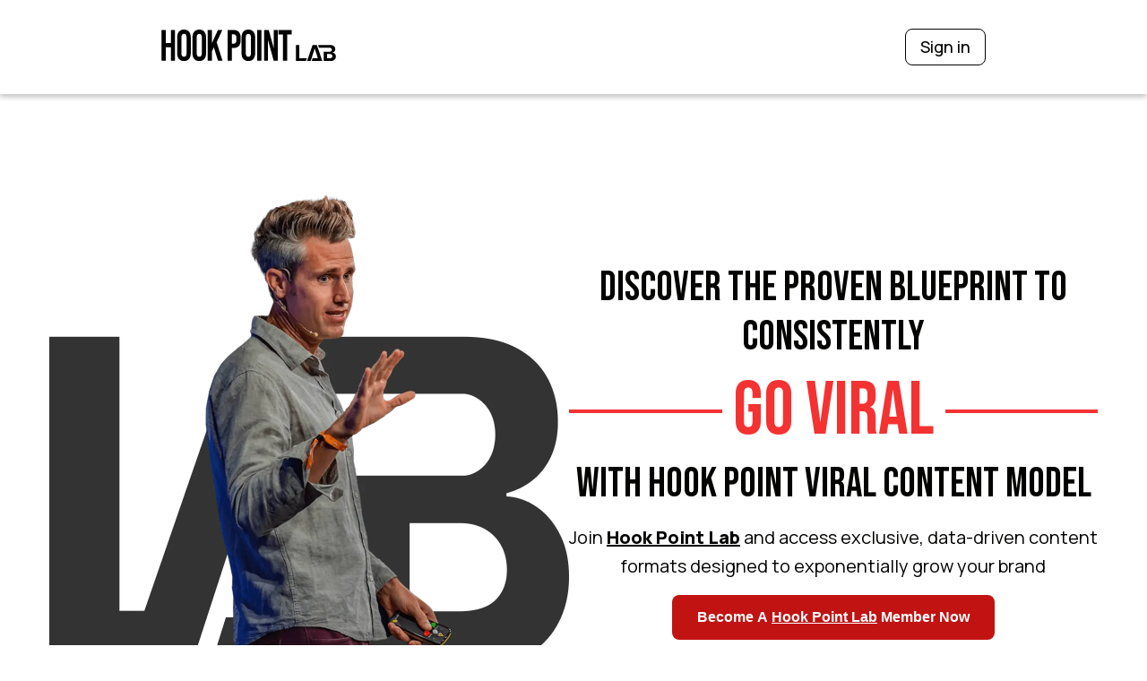

--- FILE ---
content_type: text/html; charset=UTF-8
request_url: https://goviral.hookpoint.com/
body_size: 74079
content:
<!DOCTYPE html><html lang="en"><head><script>window.COUNTRY_CODE = null;</script><meta charSet="utf-8"/><meta http-equiv="x-ua-compatible" content="ie=edge"/><meta name="viewport" content="width=device-width, initial-scale=1"/><meta name="format-detection" content="telephone=no"/><link href="https://fonts.googleapis.com/css2?family=Bebas+Neue&amp;family=Manrope:wght@300;400;500;600;700;800&amp;&amp;family=Playfair+Display:wght@400;500;700;800&amp;display=swap&amp;family=Inter:wght@400;500;600;700&amp;display=swap" rel="stylesheet"/><meta name="generator" content="Gatsby 4.25.9"/><meta data-react-helmet="true" name="robots" content="index, follow"/><meta data-react-helmet="true" property="og:type" content="website"/><meta data-react-helmet="true" name="twitter:card" content="summary_large_image"/><meta data-react-helmet="true" property="og:title" content="Introducing the only proven blueprint to Go Viral"/><meta data-react-helmet="true" name="twitter:title" content="Introducing the only proven blueprint to Go Viral"/><meta data-react-helmet="true" name="description" content="Become a Hook Point Lab member and unlock hundreds of vetted content formats to grow brands like never before."/><meta data-react-helmet="true" property="og:description" content="Become a Hook Point Lab member and unlock hundreds of vetted content formats to grow brands like never before."/><meta data-react-helmet="true" name="twitter:description" content="Become a Hook Point Lab member and unlock hundreds of vetted content formats to grow brands like never before."/><meta data-react-helmet="true" property="og:url" content="https://goviral.hookpoint.com/"/><meta data-react-helmet="true" property="og:image" content="https://cdn.sanity.io/images/g7d1q21b/production/b8ff1b01b8ed1196c0ddf5be111c0df8cabcde83-1200x630.png"/><meta data-react-helmet="true" property="og:image:width" content="1200"/><meta data-react-helmet="true" property="og:image:height" content="630"/><meta data-react-helmet="true" name="twitter:image" content="https://cdn.sanity.io/images/g7d1q21b/production/b8ff1b01b8ed1196c0ddf5be111c0df8cabcde83-1200x630.png"/><meta data-react-helmet="true" name="author" content="Hook Point"/><meta data-react-helmet="true" name="twitter:creator" content="Hook Point"/><meta name="theme-color" content="#333333"/><style data-href="/styles.de969e13df55dcd9224d.css" data-identity="gatsby-global-css">.NotificationsContext-module--text-style-largest-title--d3155{color:#333;font-family:Playfair Display,serif;font-size:72px;font-weight:700;line-height:1.2em;margin:0}@media(max-width:767px){.NotificationsContext-module--text-style-largest-title--d3155{font-size:52px}}.NotificationsContext-module--text-style-large-title--8cf7b{color:#333;font-family:Playfair Display,serif;font-size:40px;font-weight:700;line-height:1.1em;margin:0}@media(max-width:767px){.NotificationsContext-module--text-style-large-title--8cf7b{font-size:40px}}.NotificationsContext-module--text-style-medium-title--b6726{color:#333;font-family:Playfair Display,serif;font-size:40px;font-weight:700;line-height:1.3em;margin:0}@media(max-width:767px){.NotificationsContext-module--text-style-medium-title--b6726{font-size:32px}}.NotificationsContext-module--text-style-small-title--5339b{color:#333;font-family:Playfair Display,serif;font-size:32px;font-weight:700;line-height:1.4em;margin:0}@media(max-width:767px){.NotificationsContext-module--text-style-small-title--5339b{font-size:24px}}.NotificationsContext-module--notificationContainer--f152e{left:50%;padding:0 var(--spacing-medium);position:fixed;top:calc(var(--header-height) + var(--spacing-large));transform:translateX(-50%);width:100%;z-index:var(--z-index-modal)}@media(min-width:1200px){.NotificationsContext-module--notificationContainer--f152e{top:calc(var(--header-height) + var(--spacing-xx-large))}}.NotificationsContext-module--notificationIcon--68cfc{color:var(--color-surface);flex-shrink:0}.NotificationsContext-module--closeIcon--8b16c{color:var(--color-surface);cursor:pointer;flex-shrink:0;margin-bottom:auto}.NotificationsContext-module--notification--29bd6{align-items:center;background-color:var(--color-mid-green);border-radius:2px;box-shadow:0 4px 4px 0 rgba(0,0,0,.25);display:flex;gap:var(--spacing-xx-small);margin:auto;max-width:500px;padding:var(--spacing-x-small);width:fit-content}.NotificationsContext-module--notification--29bd6 a:hover{text-decoration:none}.NotificationsContext-module--notification--29bd6 a,.NotificationsContext-module--notification--29bd6 p{color:var(--color-surface);font-size:var(--fs-t-md)}.NotificationsContext-module--notification--29bd6 p+p{margin-top:0}@media(min-width:1200px){.NotificationsContext-module--notification--29bd6{padding:var(--spacing-x-small) 20px}.NotificationsContext-module--notification--29bd6 a,.NotificationsContext-module--notification--29bd6 p{font-size:var(--fs-t-lg)}}.Footer-module--text-style-largest-title--e554d{color:#333;font-family:Playfair Display,serif;font-size:72px;font-weight:700;line-height:1.2em;margin:0}@media(max-width:767px){.Footer-module--text-style-largest-title--e554d{font-size:52px}}.Footer-module--text-style-large-title--17471{color:#333;font-family:Playfair Display,serif;font-size:40px;font-weight:700;line-height:1.1em;margin:0}@media(max-width:767px){.Footer-module--text-style-large-title--17471{font-size:40px}}.Footer-module--text-style-medium-title--97155{color:#333;font-family:Playfair Display,serif;font-size:40px;font-weight:700;line-height:1.3em;margin:0}@media(max-width:767px){.Footer-module--text-style-medium-title--97155{font-size:32px}}.Footer-module--text-style-small-title--20e84{color:#333;font-family:Playfair Display,serif;font-size:32px;font-weight:700;line-height:1.4em;margin:0}@media(max-width:767px){.Footer-module--text-style-small-title--20e84{font-size:24px}}.Footer-module--footer--acb34{background-color:#333;margin:auto;width:100%}.Footer-module--footer--acb34.Footer-module--withPageTheme--05f45{background-color:var(--footer-color)}.Footer-module--footer--acb34.Footer-module--noBackground--cbb5f{background:none}.Footer-module--footerContainer--ac627{display:flex;justify-content:space-between;margin:auto;max-width:930px;width:100%}.Footer-module--footerContainer--ac627.Footer-module--noPrivacyPolicy--e51cc{justify-content:center}@media(max-width:519px){.Footer-module--footerContainer--ac627{align-items:center;flex-direction:column}}.Footer-module--privacyPolicyLink--1a303{color:#fff;font-family:Manrope,sans-serif;font-size:18px;font-weight:500;font-weight:400;line-height:1.3em;margin:0}@media(max-width:767px){.Footer-module--privacyPolicyLink--1a303{font-size:16px}}.Footer-module--privacyPolicyLink--1a303:hover{text-decoration:none}.Footer-module--line--8f795{background-color:#fff;height:1px;margin-right:5px;width:60px}.Footer-module--withPageTheme--05f45 .Footer-module--line--8f795{background-color:var(--font-color);margin-right:8px}@media(max-width:519px){.Footer-module--line--8f795{display:none}.Footer-module--noPrivacyPolicy--e51cc .Footer-module--line--8f795{display:block}}.Footer-module--copyrightContainer--9431f{align-items:center;color:#fff;display:flex;font-family:Manrope,sans-serif;font-size:18px;font-weight:500;font-weight:400;line-height:1.3em;margin:0}@media(max-width:767px){.Footer-module--copyrightContainer--9431f{font-size:16px}}.Footer-module--noPrivacyPolicy--e51cc .Footer-module--copyrightContainer--9431f{font-size:16px}.Footer-module--withPageTheme--05f45 .Footer-module--copyrightContainer--9431f{color:var(--font-color)}@media(max-width:519px){.Footer-module--copyrightContainer--9431f{margin-top:20px}.Footer-module--noPrivacyPolicy--e51cc .Footer-module--copyrightContainer--9431f{margin-top:0}}.Footer-module--hookPointLink--20c14{color:#fff;margin-left:3px}.Footer-module--withPageTheme--05f45 .Footer-module--hookPointLink--20c14{color:var(--font-color)}.Footer-module--hookPointLink--20c14:hover{text-decoration:none}.internal--flows-nj7c62heryy6najv-module--text-style-largest-title--723ed{color:#333;font-family:Playfair Display,serif;font-size:72px;font-weight:700;line-height:1.2em;margin:0}@media(max-width:767px){.internal--flows-nj7c62heryy6najv-module--text-style-largest-title--723ed{font-size:52px}}.internal--flows-nj7c62heryy6najv-module--text-style-large-title--ab8ff{color:#333;font-family:Playfair Display,serif;font-size:40px;font-weight:700;line-height:1.1em;margin:0}@media(max-width:767px){.internal--flows-nj7c62heryy6najv-module--text-style-large-title--ab8ff{font-size:40px}}.internal--flows-nj7c62heryy6najv-module--text-style-medium-title--1b11f{color:#333;font-family:Playfair Display,serif;font-size:40px;font-weight:700;line-height:1.3em;margin:0}@media(max-width:767px){.internal--flows-nj7c62heryy6najv-module--text-style-medium-title--1b11f{font-size:32px}}.internal--flows-nj7c62heryy6najv-module--text-style-small-title--7aa94{color:#333;font-family:Playfair Display,serif;font-size:32px;font-weight:700;line-height:1.4em;margin:0}@media(max-width:767px){.internal--flows-nj7c62heryy6najv-module--text-style-small-title--7aa94{font-size:24px}}.internal--flows-nj7c62heryy6najv-module--container--05448{column-gap:16px;display:grid;gap:32px;grid-template-columns:repeat(3,1fr);padding:40px;width:100%}.internal--flows-nj7c62heryy6najv-module--groupContainer--ff814{display:flex;flex-direction:column;gap:16px}.internal--flows-nj7c62heryy6najv-module--groupWrapper--43a17{display:flex;flex-direction:column;width:100%}.internal--flows-nj7c62heryy6najv-module--groupWrapper--43a17+.internal--flows-nj7c62heryy6najv-module--groupWrapper--43a17{border-top:3px solid #818181;padding-top:16px}.internal--flows-nj7c62heryy6najv-module--groupTitle--e9409{color:#333;display:inline-block;font-family:Playfair Display,serif;font-size:32px;font-size:22px;font-weight:700;line-height:1.4em;margin:0 0 15px}@media(max-width:767px){.internal--flows-nj7c62heryy6najv-module--groupTitle--e9409{font-size:24px}}.internal--flows-nj7c62heryy6najv-module--pageInfoContainer--7533a{background-color:#f6f6f6;border:2px solid transparent;border-radius:5px;padding:16px;width:100%}.internal--flows-nj7c62heryy6najv-module--pageInfoContainer--7533a.internal--flows-nj7c62heryy6najv-module--active--89fcd{border:2px solid #da0b0b}.internal--flows-nj7c62heryy6najv-module--pageInfoContainer--7533a+.internal--flows-nj7c62heryy6najv-module--pageInfoContainer--7533a{margin-top:20px}.internal--flows-nj7c62heryy6najv-module--pageInfoContainer--7533a li{font-family:Manrope,sans-serif;font-size:16px;font-weight:400;line-height:1.6em;margin:0 0 0 30px}@media(max-width:767px){.internal--flows-nj7c62heryy6najv-module--pageInfoContainer--7533a li{font-size:16px}}.internal--flows-nj7c62heryy6najv-module--pageInfoContainer--7533a a{color:#333;text-decoration:underline}.internal--flows-nj7c62heryy6najv-module--pageInfoContainer--7533a a:hover{text-decoration:none}.internal--flows-nj7c62heryy6najv-module--pageTitle--e36f2{font-family:Playfair Display,serif;font-size:20px;margin-bottom:10px}.internal--flows-nj7c62heryy6najv-module--secondIndent--f65f9 li{margin-left:45px}.internal--flows-nj7c62heryy6najv-module--checkoutUrl--39937.internal--flows-nj7c62heryy6najv-module--active--89fcd{color:#da0b0b}.serializers-module--text-style-largest-title--89326{color:#333;font-family:Playfair Display,serif;font-size:72px;font-weight:700;line-height:1.2em;margin:0}@media(max-width:767px){.serializers-module--text-style-largest-title--89326{font-size:52px}}.serializers-module--text-style-large-title--935c1{color:#333;font-family:Playfair Display,serif;font-size:40px;font-weight:700;line-height:1.1em;margin:0}@media(max-width:767px){.serializers-module--text-style-large-title--935c1{font-size:40px}}.serializers-module--text-style-medium-title--c0322{color:#333;font-family:Playfair Display,serif;font-size:40px;font-weight:700;line-height:1.3em;margin:0}@media(max-width:767px){.serializers-module--text-style-medium-title--c0322{font-size:32px}}.serializers-module--text-style-small-title--d888d{color:#333;font-family:Playfair Display,serif;font-size:32px;font-weight:700;line-height:1.4em;margin:0}@media(max-width:767px){.serializers-module--text-style-small-title--d888d{font-size:24px}}.serializers-module--itemGridContainer--ca166{display:flex;flex-direction:row;flex-wrap:wrap;gap:var(--spacing-small);margin:var(--spacing-medium) 0;max-width:630px;width:100%}.serializers-module--itemGridContainer--ca166.serializers-module--withColumnLayout--cf1f0{flex-direction:column;max-width:none}.serializers-module--itemGrid--f03a2{align-items:center;background-color:var(--color-text);border-left:4px solid var(--color-red);color:var(--color-text);color:var(--color-surface);display:flex;font-family:var(--body-font-family);font-size:var(--fs-t-lg);font-weight:var(--fw-body);font-weight:600;justify-content:center;line-height:var(--lh-body);margin:0;padding:var(--spacing-x-small) var(--spacing-small);width:fit-content}.serializers-module--withColumnLayout--cf1f0 .serializers-module--itemGrid--f03a2{background-color:var(--color-surface);color:var(--color-text);font-weight:var(--fw-body);padding:var(--spacing-x-small) var(--spacing-medium)}.Image-module--image--3aa31[data-loading=true]{left:0;position:absolute;top:0}.Button-module--text-style-largest-title--0d185{color:#333;font-family:Playfair Display,serif;font-size:72px;font-weight:700;line-height:1.2em;margin:0}@media(max-width:767px){.Button-module--text-style-largest-title--0d185{font-size:52px}}.Button-module--text-style-large-title--3b4e5{color:#333;font-family:Playfair Display,serif;font-size:40px;font-weight:700;line-height:1.1em;margin:0}@media(max-width:767px){.Button-module--text-style-large-title--3b4e5{font-size:40px}}.Button-module--text-style-medium-title--30580{color:#333;font-family:Playfair Display,serif;font-size:40px;font-weight:700;line-height:1.3em;margin:0}@media(max-width:767px){.Button-module--text-style-medium-title--30580{font-size:32px}}.Button-module--text-style-small-title--d87df{color:#333;font-family:Playfair Display,serif;font-size:32px;font-weight:700;line-height:1.4em;margin:0}@media(max-width:767px){.Button-module--text-style-small-title--d87df{font-size:24px}}.Button-module--container--d7245{background-color:#da0b0b;border:1px solid transparent;border-radius:2px;color:#fff;cursor:pointer;padding:8px 16px}.Button-module--container--d7245:hover{background-color:#cb0023}.Button-module--container--d7245.Button-module--secondary--d05b6{background-color:transparent;border:1px solid #fff}.Button-module--container--d7245.Button-module--secondary--d05b6:hover{background-color:#fff;color:#333}.Button-module--container--d7245.Button-module--whiteButton--f9b4f{background-color:var(--color-surface);color:var(--color-text);text-decoration:none;transition:all .3s ease}.Button-module--container--d7245.Button-module--whiteButton--f9b4f:hover{color:var(--color-red)}.Button-module--container--d7245.Button-module--largeButton--0ff1a{align-items:center;display:flex;flex-direction:column;gap:var(--spacing-x-small);padding:20px}.Button-module--container--d7245.Button-module--largeButton--0ff1a:hover{text-decoration:none}.Button-module--container--d7245.Button-module--largeButton--0ff1a:hover .Button-module--arrow--79687{transform:translateX(3px) rotate(-3deg)}.Button-module--children--27820{font-family:Manrope,sans-serif;font-size:18px;font-weight:500;line-height:1.3em;margin:0}@media(max-width:767px){.Button-module--children--27820{font-size:16px}}.Button-module--largeButton--0ff1a .Button-module--children--27820{font-size:var(--fs-h-sm);line-height:.85}@media(min-width:767px){.Button-module--largeButton--0ff1a .Button-module--children--27820{font-size:28px}}.Button-module--arrow--79687{transition:all .3s ease;width:88px}.ButtonLink-module--link--b1978{text-decoration:none}.Header-module--text-style-largest-title--17afc{color:#333;font-family:Playfair Display,serif;font-size:72px;font-weight:700;line-height:1.2em;margin:0}@media(max-width:767px){.Header-module--text-style-largest-title--17afc{font-size:52px}}.Header-module--text-style-large-title--ea810{color:#333;font-family:Playfair Display,serif;font-size:40px;font-weight:700;line-height:1.1em;margin:0}@media(max-width:767px){.Header-module--text-style-large-title--ea810{font-size:40px}}.Header-module--text-style-medium-title--91cb4{color:#333;font-family:Playfair Display,serif;font-size:40px;font-weight:700;line-height:1.3em;margin:0}@media(max-width:767px){.Header-module--text-style-medium-title--91cb4{font-size:32px}}.Header-module--text-style-small-title--5facf{color:#333;font-family:Playfair Display,serif;font-size:32px;font-weight:700;line-height:1.4em;margin:0}@media(max-width:767px){.Header-module--text-style-small-title--5facf{font-size:24px}}.Header-module--header--3c27c{background-color:#333;box-shadow:0 4px 4px rgba(0,0,0,.25);padding:30px 60px;position:sticky;top:0;width:100%;z-index:99}.Header-module--header--3c27c.Header-module--vslPage--b9e95{background-color:var(--dark-grey);box-shadow:var(--box-shadow);padding:32px;position:relative}@media(max-width:767px){.Header-module--header--3c27c.Header-module--vslPage--b9e95{padding:32px 16px}}@media(max-width:600px){.Header-module--header--3c27c{padding:20px 30px}}@media(max-width:519px){.Header-module--header--3c27c{padding:15px}}.Header-module--headerContainer--28a42{align-items:center;display:flex;justify-content:space-between;margin:auto;max-width:930px;width:100%}.Header-module--vslPage--b9e95 .Header-module--headerContainer--28a42{max-width:920px}@media(max-width:359px){.Header-module--headerContainer--28a42{flex-direction:column}}.Header-module--logoContainer--ca573{max-width:200px;width:100%}.Header-module--vslPage--b9e95 .Header-module--logoContainer--ca573{max-width:195px}@media(max-width:519px){.Header-module--logoContainer--ca573{max-width:160px}}.Header-module--logoContainer--ca573 img{height:100%;object-fit:contain;width:100%}.Header-module--visuallyHidden--c08f3{clip:rect(1px,1px,1px,1px);word-wrap:normal;border:0;clip-path:inset(50%);height:1px;margin:-1px;overflow:hidden;padding:0;position:absolute;width:1px}.Header-module--buttonsContainer--99fe0{display:flex}@media(max-width:359px){.Header-module--buttonsContainer--99fe0{margin-top:15px}}.Header-module--buttonsContainer--99fe0 a+a{margin-left:15px}@media(max-width:519px){.Header-module--buttonsContainer--99fe0 a+a{margin-left:8px}}.Header-module--vslPage--b9e95 .Header-module--button--2014e{border:1px solid var(--font-color);border-radius:8px}.Header-module--vslPage--b9e95 .Header-module--button--2014e:hover{background-color:var(--secondary-button-hover-color)}@media(max-width:519px){.Header-module--button--2014e{padding:4px 8px}.Header-module--vslPage--b9e95 .Header-module--button--2014e{padding:8px 16px}}.Header-module--vslPage--b9e95 .Header-module--button--2014e span{color:var(--font-color);font-size:18px}@media(max-width:519px){.Header-module--button--2014e span{font-size:14px}.Header-module--vslPage--b9e95 .Header-module--button--2014e span{font-size:18px}}.Layout-module--text-style-largest-title--5fd9c{color:#333;font-family:Playfair Display,serif;font-size:72px;font-weight:700;line-height:1.2em;margin:0}@media(max-width:767px){.Layout-module--text-style-largest-title--5fd9c{font-size:52px}}.Layout-module--text-style-large-title--9a96a{color:#333;font-family:Playfair Display,serif;font-size:40px;font-weight:700;line-height:1.1em;margin:0}@media(max-width:767px){.Layout-module--text-style-large-title--9a96a{font-size:40px}}.Layout-module--text-style-medium-title--89f36{color:#333;font-family:Playfair Display,serif;font-size:40px;font-weight:700;line-height:1.3em;margin:0}@media(max-width:767px){.Layout-module--text-style-medium-title--89f36{font-size:32px}}.Layout-module--text-style-small-title--ca6f5{color:#333;font-family:Playfair Display,serif;font-size:32px;font-weight:700;line-height:1.4em;margin:0}@media(max-width:767px){.Layout-module--text-style-small-title--ca6f5{font-size:24px}}.Layout-module--container--f70fd{margin:0;min-height:100vh;padding:0;width:100%}.Layout-module--main--8841c{height:100%;overflow:hidden;width:100%}._404-module--text-style-largest-title--e885d{color:#333;font-family:Playfair Display,serif;font-size:72px;font-weight:700;line-height:1.2em;margin:0}@media(max-width:767px){._404-module--text-style-largest-title--e885d{font-size:52px}}._404-module--text-style-large-title--62606{color:#333;font-family:Playfair Display,serif;font-size:40px;font-weight:700;line-height:1.1em;margin:0}@media(max-width:767px){._404-module--text-style-large-title--62606{font-size:40px}}._404-module--text-style-medium-title--a9911{color:#333;font-family:Playfair Display,serif;font-size:40px;font-weight:700;line-height:1.3em;margin:0}@media(max-width:767px){._404-module--text-style-medium-title--a9911{font-size:32px}}._404-module--text-style-small-title--3427e{color:#333;font-family:Playfair Display,serif;font-size:32px;font-weight:700;line-height:1.4em;margin:0}@media(max-width:767px){._404-module--text-style-small-title--3427e{font-size:24px}}._404-module--container--b557a{align-items:center;background-color:var(--bg-color);color:var(--font-color);display:flex;flex-direction:column;height:80vh;width:100%}._404-module--logo--2e5d3{max-width:195px;padding:32px;width:100%}._404-module--logo--2e5d3 img{height:100%;object-fit:contain;width:100%}._404-module--errorContainer--65e6a{align-items:center;display:flex;flex-direction:column;margin:auto;max-width:650px;padding:10px;width:100%}@media(min-width:767px){._404-module--errorContainer--65e6a{padding:32px}}._404-module--error--b4931{color:#da0b0b;font-family:Manrope,sans-serif;font-size:120px;font-weight:800;line-height:.7em}@media(min-width:767px){._404-module--error--b4931{font-size:150px}}._404-module--errorTitle--71df0{color:var(--font-color);font-family:Bebas Neue,cursive;font-size:40px;font-weight:400;margin-top:16px;text-align:center;text-transform:uppercase}@media(min-width:767px){._404-module--errorTitle--71df0{font-size:57px}}._404-module--errorText--968ca{font-size:20px;margin-top:32px;text-align:center}._404-module--errorText--968ca a{color:var(--font-color);display:block;font-weight:600;text-decoration:underline}._404-module--errorText--968ca a:hover{text-decoration:none}.Section-module--text-style-largest-title--d6de4{color:#333;font-family:Playfair Display,serif;font-size:72px;font-weight:700;line-height:1.2em;margin:0}@media(max-width:767px){.Section-module--text-style-largest-title--d6de4{font-size:52px}}.Section-module--text-style-large-title--868e4{color:#333;font-family:Playfair Display,serif;font-size:40px;font-weight:700;line-height:1.1em;margin:0}@media(max-width:767px){.Section-module--text-style-large-title--868e4{font-size:40px}}.Section-module--text-style-medium-title--2dc59{color:#333;font-family:Playfair Display,serif;font-size:40px;font-weight:700;line-height:1.3em;margin:0}@media(max-width:767px){.Section-module--text-style-medium-title--2dc59{font-size:32px}}.Section-module--text-style-small-title--74fac{color:#333;font-family:Playfair Display,serif;font-size:32px;font-weight:700;line-height:1.4em;margin:0}@media(max-width:767px){.Section-module--text-style-small-title--74fac{font-size:24px}}.first-design .Section-module--contentContainer--e46d1{padding:40px 60px 95px}@media(max-width:600px){.first-design .Section-module--contentContainer--e46d1{padding:32px 30px 40px}}@media(max-width:519px){.first-design .Section-module--contentContainer--e46d1{padding:32px 15px 40px}}.first-design .Section-module--description--da95a{font-size:18px}@media(max-width:519px){.first-design .Section-module--description--da95a{font-size:16px}}.Section-module--contentContainer--e46d1{position:relative;width:100%}.Section-module--contentContainer--e46d1.Section-module--largerPaddingTop--a2ede{padding-top:110px}@media(max-width:767px){.Section-module--contentContainer--e46d1.Section-module--largerPaddingTop--a2ede{padding-top:64px}}@media(max-width:519px){.Section-module--contentContainer--e46d1.Section-module--largerPaddingTop--a2ede{padding-top:32px}}.Section-module--contentContainer--e46d1.Section-module--greyBackground--11ed5{background-color:#f6f6f6;padding-bottom:190px;padding-top:135px}@media(max-width:767px){.Section-module--contentContainer--e46d1.Section-module--greyBackground--11ed5{padding-bottom:95px;padding-top:67px}}@media(max-width:519px){.Section-module--contentContainer--e46d1.Section-module--greyBackground--11ed5{padding-bottom:80px;padding-top:55px}}.Section-module--contentContainer--e46d1.Section-module--lastSection--f7130{padding-bottom:100px}@media(max-width:767px){.Section-module--contentContainer--e46d1.Section-module--lastSection--f7130{padding-bottom:50px}}.Section-module--topCurve--1a2e0{left:0;position:absolute;top:0;width:100%}@media(max-width:767px){.Section-module--topCurve--1a2e0{display:none}}.Section-module--topCurveMobile--72aaa{display:none;left:0;position:absolute;top:0;width:100%}@media(max-width:767px){.Section-module--topCurveMobile--72aaa{display:block}}.Section-module--titleContainer--beab7{align-items:center;display:flex;flex-direction:column;justify-content:center;margin:auto auto 65px;max-width:930px;width:100%}@media(max-width:767px){.Section-module--titleContainer--beab7{margin-bottom:40px}}.Section-module--title--3b3df{color:#333;font-family:Playfair Display,serif;font-size:40px;font-weight:400;line-height:1.3em;margin:0;text-align:center}@media(max-width:767px){.Section-module--title--3b3df{font-size:32px}}.Section-module--description--da95a{margin-top:16px}.Section-module--divider--c15ad{background-color:#da0b0b;height:4px;margin-top:15px;width:100px}.Section-module--bottomCurve--41f31{bottom:0;left:0;position:absolute;width:100%}@media(max-width:767px){.Section-module--bottomCurve--41f31{display:none}}.Section-module--bottomCurveMobile--14156{bottom:0;display:none;left:0;position:absolute;width:100%}@media(max-width:767px){.Section-module--bottomCurveMobile--14156{display:block}}.Accordion-module--text-style-largest-title--7b63c{color:#333;font-family:Playfair Display,serif;font-size:72px;font-weight:700;line-height:1.2em;margin:0}@media(max-width:767px){.Accordion-module--text-style-largest-title--7b63c{font-size:52px}}.Accordion-module--text-style-large-title--18a86{color:#333;font-family:Playfair Display,serif;font-size:40px;font-weight:700;line-height:1.1em;margin:0}@media(max-width:767px){.Accordion-module--text-style-large-title--18a86{font-size:40px}}.Accordion-module--text-style-medium-title--7d5e2{color:#333;font-family:Playfair Display,serif;font-size:40px;font-weight:700;line-height:1.3em;margin:0}@media(max-width:767px){.Accordion-module--text-style-medium-title--7d5e2{font-size:32px}}.Accordion-module--text-style-small-title--0b00c{color:#333;font-family:Playfair Display,serif;font-size:32px;font-weight:700;line-height:1.4em;margin:0}@media(max-width:767px){.Accordion-module--text-style-small-title--0b00c{font-size:24px}}.Accordion-module--accordion--a012b{display:flex;flex-direction:column;width:100%}.Accordion-module--accordion--a012b+.Accordion-module--accordion--a012b{margin-top:40px}.Accordion-module--accordionBox--597d2{align-items:center;display:flex;flex-direction:column;justify-content:space-between;width:100%}.Accordion-module--titleBox--a90c8{align-items:center;background-color:transparent;border-bottom:1px solid var(--font-color);cursor:pointer;display:flex;justify-content:space-between;margin-bottom:0;padding:8px 16px 30px;transition:all .3s ease;width:100%}.Accordion-module--accordionOpen--cfe9c .Accordion-module--titleBox--a90c8{align-self:flex-start;border-bottom:1px solid var(--font-color);padding-bottom:30px}@media(max-width:519px){.Accordion-module--titleBox--a90c8{background-color:transparent;padding-left:0;padding-right:0}.Accordion-module--accordionOpen--cfe9c .Accordion-module--titleBox--a90c8{background-color:transparent;border-bottom:1px solid var(--font-color)}.Accordion-module--accordion--a012b:hover .Accordion-module--titleBox--a90c8{background-color:transparent}}.Accordion-module--icon--f6bf2{color:var(--font-color);font-size:25px;margin-left:10px;transition:all .3s ease}.Accordion-module--accordionOpen--cfe9c .Accordion-module--icon--f6bf2{color:var(--font-color);transform:rotate(-180deg)}.Accordion-module--titleContainer--a92d0{display:flex;flex-direction:column;position:relative}.Accordion-module--titleContainer--a92d0:before{background-color:#c21313;content:"";height:100%;left:-16px;padding:8px 16px;position:absolute;top:-8px;transform:translate(calc(-200vw - 30px));transition:transform .5s ease-in;width:100vw}.Accordion-module--accordionOpen--cfe9c .Accordion-module--titleContainer--a92d0:before{transform:translate(calc(-100vw - 30px));transition:transform .5s ease-out}.Accordion-module--titleContainer--a92d0:after{background-color:#c21313;border-radius:0 8px 8px 0;content:"";height:100%;left:-16px;padding:8px 16px;position:absolute;top:-8px;transform:translate(-100vw);transition:transform .5s ease-in;width:100%}.Accordion-module--accordionOpen--cfe9c .Accordion-module--titleContainer--a92d0:after{transform:translate(0);transition:transform .5s ease-out}.Accordion-module--superTitle--79760,.Accordion-module--title--b0397{color:var(--font-color);transition:all .15s ease;transition-delay:.15s;z-index:1}@media(max-width:519px){.Accordion-module--superTitle--79760,.Accordion-module--title--b0397{transition:all .1s ease;transition-delay:.1s}}.Accordion-module--accordionOpen--cfe9c .Accordion-module--superTitle--79760,.Accordion-module--accordionOpen--cfe9c .Accordion-module--title--b0397{color:var(--font-color-inverted);transition-delay:.35s}@media(max-width:519px){.Accordion-module--accordionOpen--cfe9c .Accordion-module--superTitle--79760,.Accordion-module--accordionOpen--cfe9c .Accordion-module--title--b0397{transition-delay:.25s}}.Accordion-module--accordionOpen--cfe9c .Accordion-module--superTitle--79760.Accordion-module--darkTheme--85974,.Accordion-module--accordionOpen--cfe9c .Accordion-module--title--b0397.Accordion-module--darkTheme--85974{color:#fff}.Accordion-module--superTitle--79760{font-family:Manrope,sans-serif;font-size:14px;font-weight:400;margin-bottom:4px;text-transform:uppercase;transition:all .15s ease;transition-delay:.15s}.Accordion-module--title--b0397{font-family:Manrope,sans-serif;font-size:28px;font-weight:600}@media(max-width:519px){.Accordion-module--title--b0397{font-size:28px}}.Accordion-module--body--a14b8{height:0;opacity:.001;overflow:hidden;transition:opacity .5s ease-in-out;width:100%}.Accordion-module--accordionOpen--cfe9c .Accordion-module--body--a14b8{height:auto;margin-top:24px;opacity:1}.Accordion-module--accordionOpen--cfe9c .Accordion-module--body--a14b8 h4{font-family:Manrope,sans-serif;font-size:16px;font-size:20px;font-weight:400;font-weight:600;line-height:1.6em;margin:1em 0}@media(max-width:767px){.Accordion-module--accordionOpen--cfe9c .Accordion-module--body--a14b8 h4{font-size:16px}}.Accordion-module--accordionOpen--cfe9c .Accordion-module--body--a14b8 a{color:var(--font-color);text-decoration:underline}.Accordion-module--accordionOpen--cfe9c .Accordion-module--body--a14b8 a:hover{text-decoration:none}.Accordion-module--accordionOpen--cfe9c .Accordion-module--body--a14b8 ol li,.Accordion-module--accordionOpen--cfe9c .Accordion-module--body--a14b8 ul li{color:var(--font-color);font-family:Manrope,sans-serif;font-size:16px;font-weight:400;line-height:1.6em;margin:0}@media(max-width:767px){.Accordion-module--accordionOpen--cfe9c .Accordion-module--body--a14b8 ol li,.Accordion-module--accordionOpen--cfe9c .Accordion-module--body--a14b8 ul li{font-size:16px}}.Accordion-module--accordionOpen--cfe9c .Accordion-module--body--a14b8 ul li{align-items:flex-start;display:flex;margin-bottom:12px}.Accordion-module--accordionOpen--cfe9c .Accordion-module--body--a14b8 ul li:before{background-image:url([data-uri]);background-position:50%;background-repeat:no-repeat;background-size:contain;content:"";display:inline-block;flex-shrink:0;height:16px;margin-right:8px;margin-top:5px;width:16px}@media(max-width:519px){.Accordion-module--accordionOpen--cfe9c .Accordion-module--body--a14b8 ul li:before{margin-top:5px}}@media(max-width:767px){.Accordion-module--accordionOpen--cfe9c .Accordion-module--body--a14b8 ul li{margin-left:0}}.Accordion-module--accordionOpen--cfe9c .Accordion-module--body--a14b8.Accordion-module--lightTheme--cf36f ul li:before{background-image:url([data-uri])}.AccordionModule-module--text-style-largest-title--611ee{color:#333;font-family:Playfair Display,serif;font-size:72px;font-weight:700;line-height:1.2em;margin:0}@media(max-width:767px){.AccordionModule-module--text-style-largest-title--611ee{font-size:52px}}.AccordionModule-module--text-style-large-title--0a808{color:#333;font-family:Playfair Display,serif;font-size:40px;font-weight:700;line-height:1.1em;margin:0}@media(max-width:767px){.AccordionModule-module--text-style-large-title--0a808{font-size:40px}}.AccordionModule-module--text-style-medium-title--1c1f3{color:#333;font-family:Playfair Display,serif;font-size:40px;font-weight:700;line-height:1.3em;margin:0}@media(max-width:767px){.AccordionModule-module--text-style-medium-title--1c1f3{font-size:32px}}.AccordionModule-module--text-style-small-title--b7264{color:#333;font-family:Playfair Display,serif;font-size:32px;font-weight:700;line-height:1.4em;margin:0}@media(max-width:767px){.AccordionModule-module--text-style-small-title--b7264{font-size:24px}}.AccordionModule-module--section--cdefa{margin:auto;padding:80px 16px 0;position:relative;width:100%}@media(min-width:767px){.AccordionModule-module--section--cdefa{padding:112px 32px 0}}.AccordionModule-module--section--cdefa.AccordionModule-module--withLessMarginTop--e8004{padding-top:80px}@media(max-width:767px){.AccordionModule-module--section--cdefa.AccordionModule-module--withLessMarginTop--e8004{padding-top:64px}}.AccordionModule-module--backgroundLogo--44439{left:50%;overflow-anchor:none;pointer-events:none;position:absolute;top:250px;transform:translate(-50%,10px)}@media(max-width:1199px){.AccordionModule-module--backgroundLogo--44439{display:none}}.AccordionModule-module--contentContainer--6a171{margin:auto;max-width:700px;width:100%}.BackgroundImageWithTextBlockModule-module--text-style-largest-title--8afb9{color:#333;font-family:Playfair Display,serif;font-size:72px;font-weight:700;line-height:1.2em;margin:0}@media(max-width:767px){.BackgroundImageWithTextBlockModule-module--text-style-largest-title--8afb9{font-size:52px}}.BackgroundImageWithTextBlockModule-module--text-style-large-title--194c4{color:#333;font-family:Playfair Display,serif;font-size:40px;font-weight:700;line-height:1.1em;margin:0}@media(max-width:767px){.BackgroundImageWithTextBlockModule-module--text-style-large-title--194c4{font-size:40px}}.BackgroundImageWithTextBlockModule-module--text-style-medium-title--7e223{color:#333;font-family:Playfair Display,serif;font-size:40px;font-weight:700;line-height:1.3em;margin:0}@media(max-width:767px){.BackgroundImageWithTextBlockModule-module--text-style-medium-title--7e223{font-size:32px}}.BackgroundImageWithTextBlockModule-module--text-style-small-title--c1f7c{color:#333;font-family:Playfair Display,serif;font-size:32px;font-weight:700;line-height:1.4em;margin:0}@media(max-width:767px){.BackgroundImageWithTextBlockModule-module--text-style-small-title--c1f7c{font-size:24px}}.first-design .BackgroundImageWithTextBlockModule-module--text--c4c73 a,.first-design .BackgroundImageWithTextBlockModule-module--text--c4c73 p{font-size:18px}@media(max-width:519px){.first-design .BackgroundImageWithTextBlockModule-module--text--c4c73 a,.first-design .BackgroundImageWithTextBlockModule-module--text--c4c73 p{font-size:16px}}.BackgroundImageWithTextBlockModule-module--contentContainer--3a1dd{margin:auto;max-width:930px;width:100%}.BackgroundImageWithTextBlockModule-module--imageContainer--535f2{align-items:center;border-radius:8px;display:flex;height:100%;justify-content:center;min-height:350px;padding:35px;width:100%}@media(max-width:519px){.BackgroundImageWithTextBlockModule-module--imageContainer--535f2{padding:25px}}.BackgroundImageWithTextBlockModule-module--textBox--d9edf{background-color:#fff;border-radius:8px;box-shadow:0 4px 4px rgba(0,0,0,.25);max-width:500px;padding:25px}@media(max-width:519px){.BackgroundImageWithTextBlockModule-module--textBox--d9edf{padding:15px}}.BackgroundImageWithTextBlockModule-module--iconContainer--04afb{align-items:center;border:1px solid #da0b0b;border-radius:50%;display:flex;height:40px;justify-content:center;margin:auto auto 15px;width:40px}.BackgroundImageWithTextBlockModule-module--icon--ea2bb{color:#da0b0b;height:25px;width:25px}.BackgroundImageWithTextBlockModule-module--text--c4c73{text-align:center;width:100%}.BackgroundImageWithTextBlockModule-module--text--c4c73 p{font-family:Manrope,sans-serif;font-size:16px;font-weight:400;line-height:1.6em;margin:0}@media(max-width:767px){.BackgroundImageWithTextBlockModule-module--text--c4c73 p{font-size:16px}}.BackgroundImageWithTextBlockModule-module--text--c4c73 p strong{font-weight:700}.BackgroundImageWithTextBlockModule-module--text--c4c73 h2{color:#333;font-family:Playfair Display,serif;font-size:32px;font-weight:700;line-height:1.4em;margin:0}@media(max-width:767px){.BackgroundImageWithTextBlockModule-module--text--c4c73 h2{font-size:24px}}.BackgroundImageWithTextBlockModule-module--text--c4c73 h3{font-family:Manrope,sans-serif;font-size:16px;font-size:24px;font-weight:400;font-weight:700;line-height:1.6em;margin:0}@media(max-width:767px){.BackgroundImageWithTextBlockModule-module--text--c4c73 h3{font-size:16px}}.BackgroundImageWithTextBlockModule-module--text--c4c73 h4{color:#333;font-family:Playfair Display,serif;font-size:40px;font-weight:700;line-height:1.3em;margin:0}@media(max-width:767px){.BackgroundImageWithTextBlockModule-module--text--c4c73 h4{font-size:32px}}.BackgroundImageWithTextBlockModule-module--text--c4c73 h2+p{margin-top:80px}@media(max-width:767px){.BackgroundImageWithTextBlockModule-module--text--c4c73 h2+p{margin-top:40px}}.BackgroundImageWithTextBlockModule-module--text--c4c73 h3+p{margin-top:40px}@media(max-width:767px){.BackgroundImageWithTextBlockModule-module--text--c4c73 h3+p{margin-top:20px}}.BackgroundImageWithTextBlockModule-module--text--c4c73 h4+p{margin-top:40px}@media(max-width:767px){.BackgroundImageWithTextBlockModule-module--text--c4c73 h4+p{margin-top:20px}}.BackgroundImageWithTextBlockModule-module--text--c4c73 p+p{margin-top:10px}.BackgroundImageWithTextBlockModule-module--text--c4c73 ol+p,.BackgroundImageWithTextBlockModule-module--text--c4c73 ul+p{margin-top:30px}.BackgroundImageWithTextBlockModule-module--text--c4c73 p+h2,.BackgroundImageWithTextBlockModule-module--text--c4c73 p+h3,.BackgroundImageWithTextBlockModule-module--text--c4c73 p+h4{margin-top:55px}@media(max-width:767px){.BackgroundImageWithTextBlockModule-module--text--c4c73 p+h2,.BackgroundImageWithTextBlockModule-module--text--c4c73 p+h3,.BackgroundImageWithTextBlockModule-module--text--c4c73 p+h4{margin-top:25px}}.BackgroundImageWithTextBlockModule-module--text--c4c73 ul li{list-style:none;margin-bottom:12px;padding-left:1.5em;text-indent:-1.5em}.BackgroundImageWithTextBlockModule-module--text--c4c73 ul li:before{background-image:url([data-uri]);height:16px;margin-right:8px;margin-top:5px;width:16px}.BackgroundImageWithTextBlockModule-module--text--c4c73 ul li:last-child{margin-bottom:0}.BackgroundImageWithTextBlockModule-module--text--c4c73 a{color:#da0b0b;text-decoration:underline}.BackgroundImageWithTextBlockModule-module--text--c4c73 a:hover{text-decoration:none}.BackgroundImageWithTextBlockModule-module--text--c4c73 ol,.BackgroundImageWithTextBlockModule-module--text--c4c73 ul{margin-top:30px}.BackgroundImageWithTextBlockModule-module--text--c4c73 ol li,.BackgroundImageWithTextBlockModule-module--text--c4c73 ul li{font-family:Manrope,sans-serif;font-size:16px;font-weight:400;line-height:1.6em;margin:0}@media(max-width:767px){.BackgroundImageWithTextBlockModule-module--text--c4c73 ol li,.BackgroundImageWithTextBlockModule-module--text--c4c73 ul li{font-size:16px}}.BackgroundImageWithTextBlockModule-module--text--c4c73 ul{margin-top:24px}.BackgroundImageWithTextBlockModule-module--text--c4c73 ul li{align-items:flex-start;display:flex;margin-bottom:8px}.BackgroundImageWithTextBlockModule-module--text--c4c73 ul li:before{background-image:url([data-uri]);background-position:50%;background-repeat:no-repeat;background-size:contain;content:"";display:inline-block;flex-shrink:0;height:14px;margin-right:12px;margin-top:7px;width:13px}@media(max-width:519px){.BackgroundImageWithTextBlockModule-module--text--c4c73 ul li:before{margin-top:5px}}@media(max-width:767px){.BackgroundImageWithTextBlockModule-module--text--c4c73 ul li{margin-left:0}}.BackgroundImageWithTextBlockModule-module--text--c4c73 p{margin-top:0}.CardListModule-module--text-style-largest-title--2deff{color:#333;font-family:Playfair Display,serif;font-size:72px;font-weight:700;line-height:1.2em;margin:0}@media(max-width:767px){.CardListModule-module--text-style-largest-title--2deff{font-size:52px}}.CardListModule-module--text-style-large-title--ed57a{color:#333;font-family:Playfair Display,serif;font-size:40px;font-weight:700;line-height:1.1em;margin:0}@media(max-width:767px){.CardListModule-module--text-style-large-title--ed57a{font-size:40px}}.CardListModule-module--text-style-medium-title--ce169{color:#333;font-family:Playfair Display,serif;font-size:40px;font-weight:700;line-height:1.3em;margin:0}@media(max-width:767px){.CardListModule-module--text-style-medium-title--ce169{font-size:32px}}.CardListModule-module--text-style-small-title--54107{color:#333;font-family:Playfair Display,serif;font-size:32px;font-weight:700;line-height:1.4em;margin:0}@media(max-width:767px){.CardListModule-module--text-style-small-title--54107{font-size:24px}}.CardListModule-module--section--adca9{margin:auto;padding:80px 16px 0;width:100%}@media(min-width:767px){.CardListModule-module--section--adca9{padding:112px 32px 0}}.CardListModule-module--section--adca9.CardListModule-module--withLessMarginTop--050a2{padding-top:64px}@media(min-width:767px){.CardListModule-module--section--adca9.CardListModule-module--withLessMarginTop--050a2{padding-top:80px}}.CardListModule-module--contentContainer--29035{margin:auto;max-width:1140px;width:100%}.CardListModule-module--title--fe443{-webkit-font-smoothing:antialiased;color:var(--font-color);font-family:Bebas Neue,cursive;font-size:32px;font-weight:400;line-height:1.2em;margin:0;text-align:center}@media(min-width:519px){.CardListModule-module--title--fe443{font-size:46px}}.CardListModule-module--title--fe443 em{color:#f43232;font-style:normal}.CardListModule-module--title--fe443 span{text-decoration:underline}.CardListModule-module--cardsContainer--c2951{align-items:center;display:flex;flex-direction:column;margin:40px auto auto;max-width:920px;width:100%}.CardListModule-module--cardsContainer--c2951.CardListModule-module--cardsRow--2eff5{align-items:stretch;flex-direction:row;flex-wrap:wrap;gap:16px;justify-content:center;max-width:1140px}.CardListModule-module--card--d9a77{align-items:center;background-color:var(--dark-grey);border-radius:8px;box-shadow:var(--box-shadow);display:flex;flex-direction:column;padding:16px;width:100%}@media(min-width:767px){.CardListModule-module--card--d9a77{align-items:center;flex-direction:row;justify-content:flex-start;padding:24px 32px}}.CardListModule-module--card--d9a77+.CardListModule-module--card--d9a77{margin-top:24px}.CardListModule-module--card--d9a77.CardListModule-module--cardsRow--2eff5{flex-direction:column}@media(min-width:959px){.CardListModule-module--card--d9a77.CardListModule-module--cardsRow--2eff5{max-width:369px}}.CardListModule-module--card--d9a77.CardListModule-module--cardsRow--2eff5+.CardListModule-module--card--d9a77.CardListModule-module--cardsRow--2eff5{margin-top:0}@media(min-width:959px){.CardListModule-module--card--d9a77.CardListModule-module--largeCard--0f7d0{align-items:flex-start;max-width:none;max-width:755px}}.CardListModule-module--imageAndTitleContainer--1a061{align-items:center;display:flex;width:100%}.CardListModule-module--cardImage--5cdd1{align-self:center;-webkit-backface-visibility:hidden;-moz-backface-visibility:hidden;border-radius:50%;flex-shrink:0;height:200px;overflow:hidden;-webkit-transform:translateZ(0);-moz-transform:translateZ(0);width:200px}.CardListModule-module--cardImage--5cdd1 img{height:100%;object-fit:contain;width:100%}.CardListModule-module--cardImage--5cdd1.CardListModule-module--cardsRow--2eff5{height:60px;max-width:60px}.CardListModule-module--textContainer--4f197{margin-top:24px}@media(min-width:767px){.CardListModule-module--textContainer--4f197{margin-left:24px;margin-top:0}}.CardListModule-module--textContainer--4f197.CardListModule-module--cardsRow--2eff5{margin-left:0;margin-top:28px}@media(max-width:767px){.CardListModule-module--textContainer--4f197.CardListModule-module--cardsRow--2eff5{margin-top:4px}}.CardListModule-module--superTitle--6f7fb{font-family:Manrope,sans-serif;font-size:14px;font-weight:400;text-transform:uppercase}.CardListModule-module--cardTitle--a1dd4{font-family:Manrope,sans-serif;font-size:20px;font-weight:600;text-align:left}@media(min-width:767px){.CardListModule-module--cardTitle--a1dd4{margin-top:4px}}.CardListModule-module--cardTitle--a1dd4.CardListModule-module--cardsRow--2eff5{font-weight:500;margin-left:12px}@media(min-width:767px){.CardListModule-module--cardTitle--a1dd4.CardListModule-module--cardsRow--2eff5{margin-top:0}}.CardListModule-module--cardText--09742{font-family:Manrope,sans-serif;font-size:16px;font-weight:400;line-height:1.6em;margin:12px 0 0}@media(max-width:767px){.CardListModule-module--cardText--09742{font-size:16px}}.CardListModule-module--cardText--09742 h4{font-size:20px;font-weight:500;margin:1em 0 .5em}.CardListModule-module--cardText--09742 a{color:var(--font-color)}.CardListModule-module--cardText--09742 a:hover{text-decoration:none}.Modal-module--text-style-largest-title--1eabb{color:#333;font-family:Playfair Display,serif;font-size:72px;font-weight:700;line-height:1.2em;margin:0}@media(max-width:767px){.Modal-module--text-style-largest-title--1eabb{font-size:52px}}.Modal-module--text-style-large-title--511f1{color:#333;font-family:Playfair Display,serif;font-size:40px;font-weight:700;line-height:1.1em;margin:0}@media(max-width:767px){.Modal-module--text-style-large-title--511f1{font-size:40px}}.Modal-module--text-style-medium-title--cd1df{color:#333;font-family:Playfair Display,serif;font-size:40px;font-weight:700;line-height:1.3em;margin:0}@media(max-width:767px){.Modal-module--text-style-medium-title--cd1df{font-size:32px}}.Modal-module--text-style-small-title--86359{color:#333;font-family:Playfair Display,serif;font-size:32px;font-weight:700;line-height:1.4em;margin:0}@media(max-width:767px){.Modal-module--text-style-small-title--86359{font-size:24px}}.Modal-module--container--cd0bb{background-color:#fff;display:flex;flex-direction:column;flex-grow:1;max-width:1076px;padding:20px 20px 40px;position:relative;width:100%}.Modal-module--container--cd0bb.Modal-module--noVerticalPadding--50a8a{padding:0}@media(min-width:519px){.Modal-module--container--cd0bb{padding:var(--spacing-x-small) var(--spacing-small)}}@media(min-width:959px){.Modal-module--container--cd0bb{padding:var(--spacing-medium) var(--spacing-large)}}.Modal-module--closeContainer--78955{align-self:flex-end}.Modal-module--noVerticalPadding--50a8a .Modal-module--closeContainer--78955{padding:20px}.Modal-module--icon--9ef77{color:#000;cursor:pointer;flex-shrink:0;width:20px}.Modal-module--title--e928f{color:var(--color-text);font-family:var(--title-font-family);font-size:56px;font-weight:var(--fw-heading);line-height:var(--lh-heading-2);margin:0}@media(min-width:960px){.Modal-module--title--e928f{font-size:80px}}@media(min-width:1200px){.Modal-module--title--e928f{font-size:var(--fs-h-giant)}}@media(min-width:1199px){.Modal-module--title--e928f{font-size:var(--fs-h-lg)}}.Modal-module--titleDivider--37a19{background-color:var(--color-red);height:4px;margin-top:var(--spacing-xx-small);width:95px}.Modal-module--introText--386fa{font-size:var(--fs-t-lg);margin-top:var(--spacing-medium)}.Modal-module--children--e6fe7{display:flex;flex-direction:column;margin-top:var(--spacing-medium);overflow-y:auto;width:100%;z-index:2}.ModalOverlay-module--text-style-largest-title--25f82{color:#333;font-family:Playfair Display,serif;font-size:72px;font-weight:700;line-height:1.2em;margin:0}@media(max-width:767px){.ModalOverlay-module--text-style-largest-title--25f82{font-size:52px}}.ModalOverlay-module--text-style-large-title--2e17a{color:#333;font-family:Playfair Display,serif;font-size:40px;font-weight:700;line-height:1.1em;margin:0}@media(max-width:767px){.ModalOverlay-module--text-style-large-title--2e17a{font-size:40px}}.ModalOverlay-module--text-style-medium-title--a5eea{color:#333;font-family:Playfair Display,serif;font-size:40px;font-weight:700;line-height:1.3em;margin:0}@media(max-width:767px){.ModalOverlay-module--text-style-medium-title--a5eea{font-size:32px}}.ModalOverlay-module--text-style-small-title--a2d3a{color:#333;font-family:Playfair Display,serif;font-size:32px;font-weight:700;line-height:1.4em;margin:0}@media(max-width:767px){.ModalOverlay-module--text-style-small-title--a2d3a{font-size:24px}}.ModalOverlay-module--overlay--18629{-webkit-tap-highlight-color:rgba(0,0,0,0);align-items:center;background-color:rgba(0,0,0,.7);cursor:pointer;display:flex;height:100vh;justify-content:center;left:0;opacity:0;overflow:scroll;padding:0 20px;pointer-events:none;position:fixed;top:0;transition:opacity .3s ease;width:100%;z-index:var(--z-index-modal)}.ModalOverlay-module--overlay--18629.ModalOverlay-module--withNoVerticalPadding--1d03e{padding:0}.ModalOverlay-module--overlay--18629.ModalOverlay-module--open--aa27e{opacity:1;pointer-events:all}.ModalOverlay-module--modalContainer--230f7{cursor:auto;margin:auto 0;overscroll-behavior:contain;padding:20px 0;transform:scale(.5);transition:transform .3s ease;width:100%}.ModalOverlay-module--open--aa27e .ModalOverlay-module--modalContainer--230f7{transform:scale(1)}@media(min-width:519px){.ModalOverlay-module--modalContainer--230f7{width:auto}}.ModalOverlay-module--modalDecenterSpace--bd1d6{content:"";cursor:pointer;display:block;height:100px;width:100%}.ModuleLayout-module--text-style-largest-title--f1544{color:#333;font-family:Playfair Display,serif;font-size:72px;font-weight:700;line-height:1.2em;margin:0}@media(max-width:767px){.ModuleLayout-module--text-style-largest-title--f1544{font-size:52px}}.ModuleLayout-module--text-style-large-title--86aeb{color:#333;font-family:Playfair Display,serif;font-size:40px;font-weight:700;line-height:1.1em;margin:0}@media(max-width:767px){.ModuleLayout-module--text-style-large-title--86aeb{font-size:40px}}.ModuleLayout-module--text-style-medium-title--83b94{color:#333;font-family:Playfair Display,serif;font-size:40px;font-weight:700;line-height:1.3em;margin:0}@media(max-width:767px){.ModuleLayout-module--text-style-medium-title--83b94{font-size:32px}}.ModuleLayout-module--text-style-small-title--64b10{color:#333;font-family:Playfair Display,serif;font-size:32px;font-weight:700;line-height:1.4em;margin:0}@media(max-width:767px){.ModuleLayout-module--text-style-small-title--64b10{font-size:24px}}.ModuleLayout-module--moduleContainer--89bc7{padding:0 var(--spacing-x-small) var(--vertical-spacing);width:100%}@media(min-width:360px){.ModuleLayout-module--moduleContainer--89bc7{padding:0 var(--spacing-medium) var(--vertical-spacing)}}.ModuleLayout-module--contentContainer--a7903{display:flex;flex-direction:column;margin:auto;max-width:var(--content-max-width);width:100%}.ModuleLayout-module--title--51762{color:var(--color-text);font-family:var(--title-font-family);font-size:56px;font-weight:var(--fw-heading);line-height:var(--lh-heading-2);margin:0;max-width:980px;width:100%}@media(min-width:960px){.ModuleLayout-module--title--51762{font-size:80px}}@media(min-width:1200px){.ModuleLayout-module--title--51762{font-size:var(--fs-h-giant)}}.ModuleLayout-module--titleDivider--55e12{background-color:var(--color-red);height:4px;margin-top:var(--spacing-xx-small);width:95px}.ModuleLayout-module--introText--86a99{color:var(--color-text);font-family:var(--title-font-family);font-size:var(--fs-h-sm);font-weight:var(--fw-body);line-height:var(--lh-heading-3);margin:0;margin-top:var(--spacing-medium);max-width:var(--content-medium-width);width:100%}.ModuleLayout-module--introText--86a99.ModuleLayout-module--withItalicSubtitle--be5ae{font-size:20px;font-style:italic}.ModuleLayout-module--text--658c0{margin-top:var(--spacing-medium);width:100%}.ModuleLayout-module--text--658c0 p{font-family:Manrope,sans-serif;font-size:16px;font-weight:400;line-height:1.6em;margin:0}@media(max-width:767px){.ModuleLayout-module--text--658c0 p{font-size:16px}}.ModuleLayout-module--text--658c0 p strong{font-weight:700}.ModuleLayout-module--text--658c0 h2{color:#333;font-family:Playfair Display,serif;font-size:32px;font-weight:700;line-height:1.4em;margin:0}@media(max-width:767px){.ModuleLayout-module--text--658c0 h2{font-size:24px}}.ModuleLayout-module--text--658c0 h3{font-family:Manrope,sans-serif;font-size:16px;font-size:24px;font-weight:400;font-weight:700;line-height:1.6em;margin:0}@media(max-width:767px){.ModuleLayout-module--text--658c0 h3{font-size:16px}}.ModuleLayout-module--text--658c0 h4{color:#333;font-family:Playfair Display,serif;font-size:40px;font-weight:700;line-height:1.3em;margin:0}@media(max-width:767px){.ModuleLayout-module--text--658c0 h4{font-size:32px}}.ModuleLayout-module--text--658c0 h2+p{margin-top:80px}@media(max-width:767px){.ModuleLayout-module--text--658c0 h2+p{margin-top:40px}}.ModuleLayout-module--text--658c0 h3+p{margin-top:40px}@media(max-width:767px){.ModuleLayout-module--text--658c0 h3+p{margin-top:20px}}.ModuleLayout-module--text--658c0 h4+p{margin-top:40px}@media(max-width:767px){.ModuleLayout-module--text--658c0 h4+p{margin-top:20px}}.ModuleLayout-module--text--658c0 p+p{margin-top:10px}.ModuleLayout-module--text--658c0 ol+p,.ModuleLayout-module--text--658c0 ul+p{margin-top:30px}.ModuleLayout-module--text--658c0 p+h2,.ModuleLayout-module--text--658c0 p+h3,.ModuleLayout-module--text--658c0 p+h4{margin-top:55px}@media(max-width:767px){.ModuleLayout-module--text--658c0 p+h2,.ModuleLayout-module--text--658c0 p+h3,.ModuleLayout-module--text--658c0 p+h4{margin-top:25px}}.ModuleLayout-module--text--658c0 a{color:#da0b0b;text-decoration:underline}.ModuleLayout-module--text--658c0 a:hover{text-decoration:none}.ModuleLayout-module--text--658c0 ol li,.ModuleLayout-module--text--658c0 ul li{font-family:Manrope,sans-serif;font-size:16px;font-weight:400;line-height:1.6em;margin:0}@media(max-width:767px){.ModuleLayout-module--text--658c0 ol li,.ModuleLayout-module--text--658c0 ul li{font-size:16px}}.ModuleLayout-module--text--658c0 ul li{list-style:none;margin-bottom:12px;padding-left:1.5em;text-indent:-1.5em}.ModuleLayout-module--text--658c0 ul li:before{background-image:url([data-uri]);background-position:50%;background-repeat:no-repeat;background-size:contain;content:"";display:inline-block;flex-shrink:0;height:16px;margin-right:8px;margin-top:5px;width:16px}@media(max-width:519px){.ModuleLayout-module--text--658c0 ul li:before{margin-top:5px}}@media(max-width:767px){.ModuleLayout-module--text--658c0 ul li{margin-left:0}}.ModuleLayout-module--text--658c0 ul li:last-child{margin-bottom:0}.ModuleLayout-module--text--658c0 h4,.ModuleLayout-module--text--658c0 p{max-width:615px}@media(min-width:768px){.ModuleLayout-module--text--658c0{margin-top:var(--spacing-x-large)}}.ModuleLayout-module--divider--95b5b{background-color:var(--color-text);height:1px;margin-top:var(--spacing-x-large);width:100%}@media(min-width:768px){.ModuleLayout-module--divider--95b5b{margin-top:var(--spacing-xxx-large)}}.react-player__preview{overflow:hidden}.Video-module--text-style-largest-title--9f4c0{color:#333;font-family:Playfair Display,serif;font-size:72px;font-weight:700;line-height:1.2em;margin:0}@media(max-width:767px){.Video-module--text-style-largest-title--9f4c0{font-size:52px}}.Video-module--text-style-large-title--26a45{color:#333;font-family:Playfair Display,serif;font-size:40px;font-weight:700;line-height:1.1em;margin:0}@media(max-width:767px){.Video-module--text-style-large-title--26a45{font-size:40px}}.Video-module--text-style-medium-title--74f69{color:#333;font-family:Playfair Display,serif;font-size:40px;font-weight:700;line-height:1.3em;margin:0}@media(max-width:767px){.Video-module--text-style-medium-title--74f69{font-size:32px}}.Video-module--text-style-small-title--1d1be{color:#333;font-family:Playfair Display,serif;font-size:32px;font-weight:700;line-height:1.4em;margin:0}@media(max-width:767px){.Video-module--text-style-small-title--1d1be{font-size:24px}}.Video-module--videoWrapper--650c9{position:relative}.Video-module--container--125a8{cursor:pointer;display:flex;flex-direction:column;height:auto;justify-content:center;overflow:hidden;position:relative;width:100%}.Video-module--container--125a8.Video-module--verticalVideo--2bf50{aspect-ratio:9/16}.Video-module--container--125a8.Video-module--verticalVideo--2bf50.Video-module--fitContent--4ba58{max-width:323px}.Video-module--container--125a8:focus-within{border:1px solid var(--color-red)}.react-player__preview{background-size:100%!important;transition:background-size .3s ease}.Video-module--container--125a8:hover .react-player__preview{background-size:105%!important}.Video-module--imageContainer--194e5{height:100%;position:relative;transition:all .3s ease;width:100%}.Video-module--container--125a8:hover .Video-module--imageContainer--194e5{transform:scale(1.05)}.Video-module--imageContainer--194e5 img{height:100%;object-fit:cover;width:100%}.Video-module--thumbnail--8931c.Video-module--thumbnail--8931c{height:100%;object-fit:cover;transform:scale(1);transition:transform .3s ease;width:100%}.Video-module--container--125a8:hover .Video-module--thumbnail--8931c.Video-module--thumbnail--8931c{transform:scale(1.05)}.Video-module--overlay--0d36c{background:rgba(0,0,0,.01);height:100%;left:0;position:absolute;top:0;transition:background .3s ease;width:100%}.Video-module--container--125a8:hover .Video-module--overlay--0d36c{background:rgba(0,0,0,.15)}.Video-module--iconWrapper--063b3{--border-width:2px;align-items:center;background:rgba(0,0,0,.3);border:var(--border-width) solid #fff;border-radius:50%;box-shadow:0 0 4px rgba(0,0,0,.5);display:flex;justify-content:center;left:50%;opacity:.9;padding:4px;position:absolute;top:50%;transform:translateX(-50%) translateY(-50%);transition:opacity .3s ease;z-index:8}.Video-module--container--125a8:hover .Video-module--iconWrapper--063b3{opacity:1}.Video-module--iconWrapper--063b3.Video-module--iconOnTopLeftCorner--b5509{left:var(--spacing-small);top:var(--spacing-small);transform:none}.Video-module--icon--41140{color:#fff;font-size:calc(45px - var(--border-width)*2)}@media(min-width:768px){.Video-module--icon--41140{font-size:calc(60px - var(--border-width)*2)}}.Video-module--youtubeThumbnail--e3526{height:100%;left:0;object-fit:cover;position:absolute;top:0;width:100%}.Video-module--videoSubtitleAndArrowWrapper--0a73f{bottom:-90px;display:flex;gap:var(--spacing-xx-small);position:absolute;right:var(--spacing-x-small)}@media(min-width:360px){.Video-module--videoSubtitleAndArrowWrapper--0a73f{bottom:-75px}}@media(min-width:768px){.Video-module--videoSubtitleAndArrowWrapper--0a73f{bottom:-40px;right:0}}@media(min-width:1440px){.Video-module--videoSubtitleAndArrowWrapper--0a73f{bottom:25px;right:-75px}}.Video-module--arrow--a9220.Video-module--desktop--b7a0c{display:none}@media(min-width:768px){.Video-module--arrow--a9220.Video-module--mobile--a6b72{display:none}.Video-module--arrow--a9220.Video-module--desktop--b7a0c{display:block;width:70px}}@media(min-width:1440px){.Video-module--arrow--a9220{width:90px!important}}.Video-module--videoSubtitleContainer--d1928{background-color:var(--color-red);border-radius:2px;box-shadow:0 4px 12px 0 rgba(0,0,0,.251);display:flex;flex-direction:column;gap:calc(var(--spacing-xx-small)/2);max-width:255px;padding:var(--spacing-xx-small) var(--spacing-x-small);width:100%}@media(min-width:768px){.Video-module--videoSubtitleContainer--d1928{gap:var(--spacing-xx-small);max-width:310px}}@media(min-width:1440px){.Video-module--videoSubtitleContainer--d1928{padding:var(--spacing-small)}}.Video-module--videoTitle--df64b{color:var(--color-text);color:var(--color-surface)!important;font-family:var(--body-font-family);font-size:var(--fs-t-lg);font-size:var(--fs-t-sm)!important;font-weight:var(--fw-body);font-weight:var(--fw-bolder)!important;line-height:var(--lh-body);line-height:20px;margin:0}@media(min-width:360px){.Video-module--videoTitle--df64b{font-size:var(--fs-t-md)!important}}@media(min-width:768px){.Video-module--videoTitle--df64b{font-size:var(--fs-t-lg)!important}}@media(min-width:1440px){.Video-module--videoTitle--df64b{font-size:var(--fs-t-xl)!important;line-height:28px!important}}.Video-module--videoSubtitle--8ac59{color:var(--color-text);color:var(--color-surface)!important;font-family:var(--body-font-family);font-size:var(--fs-t-lg);font-size:var(--fs-t-sm)!important;font-weight:var(--fw-body);line-height:var(--lh-body);margin:0}@media(min-width:1440px){.Video-module--videoSubtitle--8ac59{font-size:var(--fs-t-md)!important}}.CaseStudiesSection-module--text-style-largest-title--d0d26{color:#333;font-family:Playfair Display,serif;font-size:72px;font-weight:700;line-height:1.2em;margin:0}@media(max-width:767px){.CaseStudiesSection-module--text-style-largest-title--d0d26{font-size:52px}}.CaseStudiesSection-module--text-style-large-title--790c2{color:#333;font-family:Playfair Display,serif;font-size:40px;font-weight:700;line-height:1.1em;margin:0}@media(max-width:767px){.CaseStudiesSection-module--text-style-large-title--790c2{font-size:40px}}.CaseStudiesSection-module--text-style-medium-title--e62d3{color:#333;font-family:Playfair Display,serif;font-size:40px;font-weight:700;line-height:1.3em;margin:0}@media(max-width:767px){.CaseStudiesSection-module--text-style-medium-title--e62d3{font-size:32px}}.CaseStudiesSection-module--text-style-small-title--813d2{color:#333;font-family:Playfair Display,serif;font-size:32px;font-weight:700;line-height:1.4em;margin:0}@media(max-width:767px){.CaseStudiesSection-module--text-style-small-title--813d2{font-size:24px}}.CaseStudiesSection-module--container--ce2cd{padding-bottom:var(--spacing-xxxx-large)}@media(min-width:767px){.CaseStudiesSection-module--container--ce2cd{padding-bottom:--spacing-xxx-large}}.CaseStudiesSection-module--caseStudiesContainer--d4c74{display:flex;gap:var(--spacing-large);margin-top:var(--spacing-x-large);overflow-x:scroll;padding:0 var(--spacing-x-small);transform:translateX(calc(var(--spacing-x-small)*-1));width:calc(100% + var(--spacing-x-small)*2)}@media(min-width:359px){.CaseStudiesSection-module--caseStudiesContainer--d4c74{padding:0 var(--spacing-medium);transform:translateX(calc(var(--spacing-medium)*-1));width:calc(100% + var(--spacing-medium)*2)}}@media(min-width:767px){.CaseStudiesSection-module--caseStudiesContainer--d4c74{flex-wrap:wrap;overflow-x:auto}}.CaseStudiesSection-module--caseStudyContainer--fd6a7{background-position:50%;background-size:cover;background-size:auto 100%;border-radius:2px;display:flex;flex-direction:column;justify-content:flex-end;min-height:380px;min-width:240px;overflow:hidden;padding:var(--spacing-small);transition:background-size .3s ease;width:100%}.CaseStudiesSection-module--caseStudyContainer--fd6a7:hover{background-size:auto 105%;cursor:pointer}@media(min-width:359px){.CaseStudiesSection-module--caseStudyContainer--fd6a7{min-height:440px;min-width:280px}}@media(min-width:767px){.CaseStudiesSection-module--caseStudyContainer--fd6a7{height:580px;max-width:calc(50% - var(--spacing-large)/2);min-width:300px;padding:var(--spacing-small) var(--spacing-medium)}}@media(min-width:959px){.CaseStudiesSection-module--caseStudyContainer--fd6a7{height:580px;max-width:calc(33.3% - var(--spacing-large)*2/3);min-width:400px;padding:var(--spacing-small) var(--spacing-medium)}}@media(min-width:1199px){.CaseStudiesSection-module--caseStudyContainer--fd6a7{min-width:350px}}.CaseStudiesSection-module--caseStudySpan--27492{align-items:center;color:var(--color-text);color:var(--color-surface);display:flex;font-family:var(--body-font-family);font-size:var(--fs-t-lg);font-weight:var(--fw-body);gap:var(--spacing-xx-small);line-height:var(--lh-body);margin:0;text-transform:uppercase}.CaseStudiesSection-module--line--28452{background-color:var(--color-surface);height:1px;width:var(--spacing-medium)}.CaseStudiesSection-module--name--88edf{color:var(--color-text);color:var(--color-surface);font-family:var(--title-font-family);font-size:var(--fs-h-sm);font-weight:var(--fw-body);font-weight:var(--fw-heading);line-height:var(--lh-heading-3);margin:0;margin-top:var(--spacing-xx-small)}.CaseStudiesSection-module--nameDivider--3c972{background-color:var(--color-red);height:2px;width:var(--spacing-xx-large)}.CaseStudiesSection-module--results--81318{color:var(--color-surface);font-size:var(--fs-t-md);margin-top:var(--spacing-xx-small);opacity:.8;width:100%}.CaseStudiesSection-module--results--81318 p{font-family:Manrope,sans-serif;font-size:16px;font-weight:400;line-height:1.6em;margin:0}@media(max-width:767px){.CaseStudiesSection-module--results--81318 p{font-size:16px}}.CaseStudiesSection-module--results--81318 p strong{font-weight:700}.CaseStudiesSection-module--results--81318 h2{color:#333;font-family:Playfair Display,serif;font-size:32px;font-weight:700;line-height:1.4em;margin:0}@media(max-width:767px){.CaseStudiesSection-module--results--81318 h2{font-size:24px}}.CaseStudiesSection-module--results--81318 h3{font-family:Manrope,sans-serif;font-size:16px;font-size:24px;font-weight:400;font-weight:700;line-height:1.6em;margin:0}@media(max-width:767px){.CaseStudiesSection-module--results--81318 h3{font-size:16px}}.CaseStudiesSection-module--results--81318 h4{color:#333;font-family:Playfair Display,serif;font-size:40px;font-weight:700;line-height:1.3em;margin:0}@media(max-width:767px){.CaseStudiesSection-module--results--81318 h4{font-size:32px}}.CaseStudiesSection-module--results--81318 h2+p{margin-top:80px}@media(max-width:767px){.CaseStudiesSection-module--results--81318 h2+p{margin-top:40px}}.CaseStudiesSection-module--results--81318 h3+p{margin-top:40px}@media(max-width:767px){.CaseStudiesSection-module--results--81318 h3+p{margin-top:20px}}.CaseStudiesSection-module--results--81318 h4+p{margin-top:40px}@media(max-width:767px){.CaseStudiesSection-module--results--81318 h4+p{margin-top:20px}}.CaseStudiesSection-module--results--81318 p+p{margin-top:10px}.CaseStudiesSection-module--results--81318 ol+p,.CaseStudiesSection-module--results--81318 ul+p{margin-top:30px}.CaseStudiesSection-module--results--81318 p+h2,.CaseStudiesSection-module--results--81318 p+h3,.CaseStudiesSection-module--results--81318 p+h4{margin-top:55px}@media(max-width:767px){.CaseStudiesSection-module--results--81318 p+h2,.CaseStudiesSection-module--results--81318 p+h3,.CaseStudiesSection-module--results--81318 p+h4{margin-top:25px}}.CaseStudiesSection-module--results--81318 a{color:#da0b0b;text-decoration:underline}.CaseStudiesSection-module--results--81318 a:hover{text-decoration:none}.CaseStudiesSection-module--results--81318 ol li,.CaseStudiesSection-module--results--81318 ul li{font-family:Manrope,sans-serif;font-size:16px;font-weight:400;line-height:1.6em;margin:0}@media(max-width:767px){.CaseStudiesSection-module--results--81318 ol li,.CaseStudiesSection-module--results--81318 ul li{font-size:16px}}.CaseStudiesSection-module--results--81318 ul li{list-style:none;margin-bottom:12px;padding-left:1.5em;text-indent:-1.5em}.CaseStudiesSection-module--results--81318 ul li:before{background-image:url([data-uri]);background-position:50%;background-repeat:no-repeat;background-size:contain;content:"";display:inline-block;flex-shrink:0;height:16px;margin-right:8px;margin-top:5px;width:16px}@media(max-width:519px){.CaseStudiesSection-module--results--81318 ul li:before{margin-top:5px}}@media(max-width:767px){.CaseStudiesSection-module--results--81318 ul li{margin-left:0}}.CaseStudiesSection-module--results--81318 ul li:last-child{margin-bottom:0}.CaseStudiesSection-module--results--81318 strong{font-weight:var(--fw-body)}.CaseStudiesSection-module--results--81318+p{margin-top:0}.CaseStudiesSection-module--button--e8106{align-items:center;background-color:transparent;border:none;color:var(--color-surface);cursor:pointer;display:flex;font-family:Manrope,sans-serif;font-size:18px;font-weight:500;gap:var(--spacing-xx-small);line-height:1.3em;margin:0;margin-top:var(--spacing-large)}@media(max-width:767px){.CaseStudiesSection-module--button--e8106{font-size:16px}}.CaseStudiesSection-module--arrow--2a274{transition:transform .3s ease}.CaseStudiesSection-module--caseStudyContainer--fd6a7:hover .CaseStudiesSection-module--arrow--2a274{transform:translateX(var(--spacing-xx-small))}.CaseStudiesSection-module--modalContentContainer--7ad5a{padding:0 var(--spacing-small)}@media(min-width:1199px){.CaseStudiesSection-module--modalContentContainer--7ad5a{padding:0 var(--spacing-large)}}.CaseStudiesSection-module--imageAndInfoContainer--0ce2f{display:flex;flex-direction:column-reverse;gap:var(--spacing-large);width:100%}@media(min-width:959px){.CaseStudiesSection-module--imageAndInfoContainer--0ce2f{flex-direction:row}}.CaseStudiesSection-module--imageContainer--25eb5,.CaseStudiesSection-module--infoContentContainer--12808{width:100%}@media(min-width:959px){.CaseStudiesSection-module--imageContainer--25eb5,.CaseStudiesSection-module--infoContentContainer--12808{max-width:50%}}.CaseStudiesSection-module--imageContainer--25eb5{overflow:hidden}.CaseStudiesSection-module--imageContainer--25eb5 img{border-radius:4px;height:100%;object-fit:cover;width:100%}.CaseStudiesSection-module--infoContentContainer--12808{display:flex;flex-direction:column;gap:var(--spacing-large)}@media(min-width:767px){.CaseStudiesSection-module--infoContentContainer--12808{gap:calc(var(--spacing-medium)*3)}}.CaseStudiesSection-module--caseStudyBasicInfo--37ddb{display:flex;flex-direction:column;gap:var(--spacing-xx-small)}.CaseStudiesSection-module--modalTitle--3659f{word-wrap:break-word;color:var(--color-text);font-family:var(--title-font-family);font-size:var(--fs-h-lg);font-size:48px;font-weight:var(--fw-heading);line-height:var(--lh-heading-1);margin:0}@media(min-width:767px){.CaseStudiesSection-module--modalTitle--3659f{word-wrap:none;font-size:64px}}.CaseStudiesSection-module--modalText--6454a{width:100%}.CaseStudiesSection-module--modalText--6454a p{font-family:Manrope,sans-serif;font-size:16px;font-weight:400;line-height:1.6em;margin:0}@media(max-width:767px){.CaseStudiesSection-module--modalText--6454a p{font-size:16px}}.CaseStudiesSection-module--modalText--6454a p strong{font-weight:700}.CaseStudiesSection-module--modalText--6454a h2{color:#333;font-family:Playfair Display,serif;font-size:32px;font-weight:700;line-height:1.4em;margin:0}@media(max-width:767px){.CaseStudiesSection-module--modalText--6454a h2{font-size:24px}}.CaseStudiesSection-module--modalText--6454a h3{font-family:Manrope,sans-serif;font-size:16px;font-size:24px;font-weight:400;font-weight:700;line-height:1.6em;margin:0}@media(max-width:767px){.CaseStudiesSection-module--modalText--6454a h3{font-size:16px}}.CaseStudiesSection-module--modalText--6454a h4{color:#333;font-family:Playfair Display,serif;font-size:40px;font-weight:700;line-height:1.3em;margin:0}@media(max-width:767px){.CaseStudiesSection-module--modalText--6454a h4{font-size:32px}}.CaseStudiesSection-module--modalText--6454a h2+p{margin-top:80px}@media(max-width:767px){.CaseStudiesSection-module--modalText--6454a h2+p{margin-top:40px}}.CaseStudiesSection-module--modalText--6454a h3+p{margin-top:40px}@media(max-width:767px){.CaseStudiesSection-module--modalText--6454a h3+p{margin-top:20px}}.CaseStudiesSection-module--modalText--6454a h4+p{margin-top:40px}@media(max-width:767px){.CaseStudiesSection-module--modalText--6454a h4+p{margin-top:20px}}.CaseStudiesSection-module--modalText--6454a p+p{margin-top:10px}.CaseStudiesSection-module--modalText--6454a ol+p,.CaseStudiesSection-module--modalText--6454a ul+p{margin-top:30px}.CaseStudiesSection-module--modalText--6454a p+h2,.CaseStudiesSection-module--modalText--6454a p+h3,.CaseStudiesSection-module--modalText--6454a p+h4{margin-top:55px}@media(max-width:767px){.CaseStudiesSection-module--modalText--6454a p+h2,.CaseStudiesSection-module--modalText--6454a p+h3,.CaseStudiesSection-module--modalText--6454a p+h4{margin-top:25px}}.CaseStudiesSection-module--modalText--6454a a{color:#da0b0b;text-decoration:underline}.CaseStudiesSection-module--modalText--6454a a:hover{text-decoration:none}.CaseStudiesSection-module--modalText--6454a ol li,.CaseStudiesSection-module--modalText--6454a ul li{font-family:Manrope,sans-serif;font-size:16px;font-weight:400;line-height:1.6em;margin:0}@media(max-width:767px){.CaseStudiesSection-module--modalText--6454a ol li,.CaseStudiesSection-module--modalText--6454a ul li{font-size:16px}}.CaseStudiesSection-module--modalText--6454a ul li{list-style:none;margin-bottom:12px;padding-left:1.5em;text-indent:-1.5em}.CaseStudiesSection-module--modalText--6454a ul li:before{background-image:url([data-uri]);background-position:50%;background-repeat:no-repeat;background-size:contain;content:"";display:inline-block;flex-shrink:0;height:16px;margin-right:8px;margin-top:5px;width:16px}@media(max-width:519px){.CaseStudiesSection-module--modalText--6454a ul li:before{margin-top:5px}}@media(max-width:767px){.CaseStudiesSection-module--modalText--6454a ul li{margin-left:0}}.CaseStudiesSection-module--modalText--6454a ul li:last-child{margin-bottom:0}.CaseStudiesSection-module--modalText--6454a a,.CaseStudiesSection-module--modalText--6454a li,.CaseStudiesSection-module--modalText--6454a p{color:var(--color-text);font-family:var(--body-font-family);font-family:var(--body-font-family)!important;font-size:var(--fs-t-lg);font-weight:var(--fw-body);line-height:var(--lh-body);margin:0}.CaseStudiesSection-module--infoWrapper--c9c4b{display:flex;flex-wrap:wrap;gap:var(--spacing-large);width:100%}@media(min-width:359px){.CaseStudiesSection-module--infoWrapper--c9c4b{display:grid;grid-template-columns:repeat(2,1fr)}}.CaseStudiesSection-module--info--1cbc9{display:flex;flex-direction:column;gap:var(--spacing-xx-small)}.CaseStudiesSection-module--infoTitle--c6c4c{color:#b8b9c0;font-size:var(--fs-t-md);line-height:1;text-transform:uppercase}.CaseStudiesSection-module--infoText--b3118{color:var(--color-text);font-family:var(--body-font-family);font-size:var(--fs-t-lg);font-weight:var(--fw-body);line-height:var(--lh-body);line-height:1;margin:0}.CaseStudiesSection-module--resultsItemsContainer--8405c{display:flex;flex-direction:column;gap:var(--spacing-large);width:100%}@media(min-width:767px){.CaseStudiesSection-module--resultsItemsContainer--8405c{display:grid;grid-template-columns:repeat(2,1fr)}}.CaseStudiesSection-module--resultContainer--37363{display:flex;flex-direction:column;gap:var(--spacing-xx-small)}.CaseStudiesSection-module--resultTitle--14949{color:var(--color-text);font-family:var(--body-font-family);font-size:var(--fs-t-lg);font-size:48px;font-weight:var(--fw-body);font-weight:var(--fw-heading);line-height:var(--lh-body);line-height:1;margin:0}.CaseStudiesSection-module--resultsBlockContainer--65022 .CaseStudiesSection-module--resultTitle--14949{color:var(--color-surface)}.CaseStudiesSection-module--resultText--89fc0 p{color:var(--color-text);font-family:var(--body-font-family);font-size:var(--fs-t-lg);font-weight:var(--fw-body);line-height:var(--lh-body);line-height:1;margin:0}.CaseStudiesSection-module--resultsBlockContainer--65022 .CaseStudiesSection-module--resultText--89fc0 p{color:var(--color-surface)}.CaseStudiesSection-module--textBlockContainer--55558{margin-top:80px;width:100%}.CaseStudiesSection-module--textBlockTitle--7937c{color:var(--color-text);font-family:var(--title-font-family);font-size:var(--fs-h-lg);font-size:48px;font-weight:var(--fw-heading);line-height:var(--lh-heading-1);line-height:1.12;margin:0;max-width:770px;width:100%}.CaseStudiesSection-module--resultsBlockContainer--65022 .CaseStudiesSection-module--textBlockTitle--7937c{color:var(--color-surface)}@media(min-width:767px){.CaseStudiesSection-module--textBlockTitle--7937c{font-size:64px}}.CaseStudiesSection-module--textBlockTitleDivider--6dd9c{background-color:var(--color-red);height:4px;margin-top:var(--spacing-xx-small);width:95px}.CaseStudiesSection-module--textBlockText--f4065{margin-top:var(--spacing-large);max-width:770px;width:100%}.CaseStudiesSection-module--textBlockText--f4065 p{font-family:Manrope,sans-serif;font-size:16px;font-weight:400;line-height:1.6em;margin:0}@media(max-width:767px){.CaseStudiesSection-module--textBlockText--f4065 p{font-size:16px}}.CaseStudiesSection-module--textBlockText--f4065 p strong{font-weight:700}.CaseStudiesSection-module--textBlockText--f4065 h2{color:#333;font-family:Playfair Display,serif;font-size:32px;font-weight:700;line-height:1.4em;margin:0}@media(max-width:767px){.CaseStudiesSection-module--textBlockText--f4065 h2{font-size:24px}}.CaseStudiesSection-module--textBlockText--f4065 h3{font-family:Manrope,sans-serif;font-size:16px;font-size:24px;font-weight:400;font-weight:700;line-height:1.6em;margin:0}@media(max-width:767px){.CaseStudiesSection-module--textBlockText--f4065 h3{font-size:16px}}.CaseStudiesSection-module--textBlockText--f4065 h4{color:#333;font-family:Playfair Display,serif;font-size:40px;font-weight:700;line-height:1.3em;margin:0}@media(max-width:767px){.CaseStudiesSection-module--textBlockText--f4065 h4{font-size:32px}}.CaseStudiesSection-module--textBlockText--f4065 h2+p{margin-top:80px}@media(max-width:767px){.CaseStudiesSection-module--textBlockText--f4065 h2+p{margin-top:40px}}.CaseStudiesSection-module--textBlockText--f4065 h3+p{margin-top:40px}@media(max-width:767px){.CaseStudiesSection-module--textBlockText--f4065 h3+p{margin-top:20px}}.CaseStudiesSection-module--textBlockText--f4065 h4+p{margin-top:40px}@media(max-width:767px){.CaseStudiesSection-module--textBlockText--f4065 h4+p{margin-top:20px}}.CaseStudiesSection-module--textBlockText--f4065 p+p{margin-top:10px}.CaseStudiesSection-module--textBlockText--f4065 ol+p,.CaseStudiesSection-module--textBlockText--f4065 ul+p{margin-top:30px}.CaseStudiesSection-module--textBlockText--f4065 p+h2,.CaseStudiesSection-module--textBlockText--f4065 p+h3,.CaseStudiesSection-module--textBlockText--f4065 p+h4{margin-top:55px}@media(max-width:767px){.CaseStudiesSection-module--textBlockText--f4065 p+h2,.CaseStudiesSection-module--textBlockText--f4065 p+h3,.CaseStudiesSection-module--textBlockText--f4065 p+h4{margin-top:25px}}.CaseStudiesSection-module--textBlockText--f4065 a{color:#da0b0b;text-decoration:underline}.CaseStudiesSection-module--textBlockText--f4065 a:hover{text-decoration:none}.CaseStudiesSection-module--textBlockText--f4065 ol li,.CaseStudiesSection-module--textBlockText--f4065 ul li{font-family:Manrope,sans-serif;font-size:16px;font-weight:400;line-height:1.6em;margin:0}@media(max-width:767px){.CaseStudiesSection-module--textBlockText--f4065 ol li,.CaseStudiesSection-module--textBlockText--f4065 ul li{font-size:16px}}.CaseStudiesSection-module--textBlockText--f4065 ul li{list-style:none;margin-bottom:12px;padding-left:1.5em;text-indent:-1.5em}.CaseStudiesSection-module--textBlockText--f4065 ul li:before{background-image:url([data-uri]);background-position:50%;background-repeat:no-repeat;background-size:contain;content:"";display:inline-block;flex-shrink:0;height:16px;margin-right:8px;margin-top:5px;width:16px}@media(max-width:519px){.CaseStudiesSection-module--textBlockText--f4065 ul li:before{margin-top:5px}}@media(max-width:767px){.CaseStudiesSection-module--textBlockText--f4065 ul li{margin-left:0}}.CaseStudiesSection-module--textBlockText--f4065 ul li:last-child{margin-bottom:0}.CaseStudiesSection-module--textBlockText--f4065 a,.CaseStudiesSection-module--textBlockText--f4065 li,.CaseStudiesSection-module--textBlockText--f4065 p{color:var(--color-text);font-family:var(--body-font-family);font-family:var(--body-font-family)!important;font-size:var(--fs-t-lg);font-weight:var(--fw-body);line-height:var(--lh-body);margin:0}.CaseStudiesSection-module--resultsBlockContainer--65022 .CaseStudiesSection-module--textBlockText--f4065 a,.CaseStudiesSection-module--resultsBlockContainer--65022 .CaseStudiesSection-module--textBlockText--f4065 li,.CaseStudiesSection-module--resultsBlockContainer--65022 .CaseStudiesSection-module--textBlockText--f4065 p{color:var(--color-surface)}.CaseStudiesSection-module--videoContainer--6008f{border-radius:calc(var(--radius-small)/2);display:flex;flex-direction:column-reverse;margin-top:80px;overflow:hidden;width:100%}.CaseStudiesSection-module--videoWrapper--d13eb{align-items:center;display:flex;gap:var(--spacing-large);height:100%;justify-content:center;position:relative;width:100%}.CaseStudiesSection-module--verticalVideo--06393 .CaseStudiesSection-module--videoWrapper--d13eb{padding:var(--spacing-large) var(--spacing-small)}@media(min-width:959px){.CaseStudiesSection-module--verticalVideo--06393 .CaseStudiesSection-module--videoWrapper--d13eb{padding:var(--spacing-large)}}.CaseStudiesSection-module--videoBackground--e0773{background:url(/static/video_background-98d33b166c3f0b7dcb2eed3672a1115c.png) no-repeat 50%;background-size:cover;height:100%;left:0;pointer-events:none;position:absolute;top:0;width:100%}.CaseStudiesSection-module--video--c0619{border-radius:calc(var(--radius-small)/2)}.CaseStudiesSection-module--quoteContainer--b122e{background-color:var(--color-dark-blue);padding:var(--spacing-large) var(--spacing-small);width:100%;z-index:1}.CaseStudiesSection-module--quote--4e03a{color:var(--color-text);color:var(--color-white);font-family:var(--body-font-family);font-size:var(--fs-t-lg);font-size:var(--fs-h-sm);font-weight:var(--fw-body);font-weight:var(--fw-heading);line-height:var(--lh-body);margin:0}@media(min-width:959px){.CaseStudiesSection-module--quote--4e03a{text-align:center}}.CaseStudiesSection-module--resultsBlockContainer--65022{background-color:var(--color-text);color:var(--color-surface);margin-top:104px;padding:40px var(--spacing-large);width:100%}.CaseStudiesSection-module--resultsTextBlock--0b3c6{display:flex;flex-direction:column;gap:var(--spacing-large);margin-top:var(--spacing-large);width:100%}.CaseStudiesSection-module--resultsTextBlock--0b3c6.CaseStudiesSection-module--largerMarginTop--bc1dc{margin-top:80px}@media(min-width:767px){.CaseStudiesSection-module--resultsTextBlock--0b3c6{flex-direction:row;gap:calc(var(--spacing-medium)*2)}}.CaseStudiesSection-module--resultsText--7618b{max-width:770px;width:100%}.CaseStudiesSection-module--resultsText--7618b p{font-family:Manrope,sans-serif;font-size:16px;font-weight:400;line-height:1.6em;margin:0}@media(max-width:767px){.CaseStudiesSection-module--resultsText--7618b p{font-size:16px}}.CaseStudiesSection-module--resultsText--7618b p strong{font-weight:700}.CaseStudiesSection-module--resultsText--7618b h2{color:#333;font-family:Playfair Display,serif;font-size:32px;font-weight:700;line-height:1.4em;margin:0}@media(max-width:767px){.CaseStudiesSection-module--resultsText--7618b h2{font-size:24px}}.CaseStudiesSection-module--resultsText--7618b h3{font-family:Manrope,sans-serif;font-size:16px;font-size:24px;font-weight:400;font-weight:700;line-height:1.6em;margin:0}@media(max-width:767px){.CaseStudiesSection-module--resultsText--7618b h3{font-size:16px}}.CaseStudiesSection-module--resultsText--7618b h4{color:#333;font-family:Playfair Display,serif;font-size:40px;font-weight:700;line-height:1.3em;margin:0}@media(max-width:767px){.CaseStudiesSection-module--resultsText--7618b h4{font-size:32px}}.CaseStudiesSection-module--resultsText--7618b h2+p{margin-top:80px}@media(max-width:767px){.CaseStudiesSection-module--resultsText--7618b h2+p{margin-top:40px}}.CaseStudiesSection-module--resultsText--7618b h3+p{margin-top:40px}@media(max-width:767px){.CaseStudiesSection-module--resultsText--7618b h3+p{margin-top:20px}}.CaseStudiesSection-module--resultsText--7618b h4+p{margin-top:40px}@media(max-width:767px){.CaseStudiesSection-module--resultsText--7618b h4+p{margin-top:20px}}.CaseStudiesSection-module--resultsText--7618b p+p{margin-top:10px}.CaseStudiesSection-module--resultsText--7618b ol+p,.CaseStudiesSection-module--resultsText--7618b ul+p{margin-top:30px}.CaseStudiesSection-module--resultsText--7618b p+h2,.CaseStudiesSection-module--resultsText--7618b p+h3,.CaseStudiesSection-module--resultsText--7618b p+h4{margin-top:55px}@media(max-width:767px){.CaseStudiesSection-module--resultsText--7618b p+h2,.CaseStudiesSection-module--resultsText--7618b p+h3,.CaseStudiesSection-module--resultsText--7618b p+h4{margin-top:25px}}.CaseStudiesSection-module--resultsText--7618b a{color:#da0b0b;text-decoration:underline}.CaseStudiesSection-module--resultsText--7618b a:hover{text-decoration:none}.CaseStudiesSection-module--resultsText--7618b ol li,.CaseStudiesSection-module--resultsText--7618b ul li{font-family:Manrope,sans-serif;font-size:16px;font-weight:400;line-height:1.6em;margin:0}@media(max-width:767px){.CaseStudiesSection-module--resultsText--7618b ol li,.CaseStudiesSection-module--resultsText--7618b ul li{font-size:16px}}.CaseStudiesSection-module--resultsText--7618b ul li{list-style:none;margin-bottom:12px;padding-left:1.5em;text-indent:-1.5em}.CaseStudiesSection-module--resultsText--7618b ul li:before{background-image:url([data-uri]);background-position:50%;background-repeat:no-repeat;background-size:contain;content:"";display:inline-block;flex-shrink:0;height:16px;margin-right:8px;margin-top:5px;width:16px}@media(max-width:519px){.CaseStudiesSection-module--resultsText--7618b ul li:before{margin-top:5px}}@media(max-width:767px){.CaseStudiesSection-module--resultsText--7618b ul li{margin-left:0}}.CaseStudiesSection-module--resultsText--7618b ul li:last-child{margin-bottom:0}.CaseStudiesSection-module--resultsText--7618b a,.CaseStudiesSection-module--resultsText--7618b li,.CaseStudiesSection-module--resultsText--7618b p{color:var(--color-text);color:var(--color-surface);font-family:var(--body-font-family);font-family:var(--body-font-family)!important;font-size:var(--fs-t-lg);font-weight:var(--fw-body);line-height:var(--lh-body);margin:0}.CaseStudiesSection-module--beforeAndAfterContainer--38487{display:flex;flex-direction:column;margin-top:80px;width:100%}@media(min-width:767px){.CaseStudiesSection-module--beforeAndAfterContainer--38487{flex-direction:row;gap:var(--spacing-large)}}.CaseStudiesSection-module--afterContainer--e86bd,.CaseStudiesSection-module--beforeContainer--a897e{align-items:center;background:var(--color-surface);display:flex;flex-direction:column;width:100%}@media(min-width:1199px){.CaseStudiesSection-module--afterContainer--e86bd,.CaseStudiesSection-module--beforeContainer--a897e{border-radius:4px;max-width:50%}}.CaseStudiesSection-module--tableTitle--5487b{background-color:#f0f1f2;color:var(--color-text);display:flex;font-family:var(--title-font-family);font-size:var(--fs-h-sm);font-size:var(--fs-h-md);font-weight:var(--fw-body);font-weight:var(--fw-heading);justify-content:center;line-height:var(--lh-heading-3);margin:0;padding:var(--spacing-xx-small);width:100%}@media(min-width:767px){.CaseStudiesSection-module--tableTitle--5487b{font-size:48px}}@media(min-width:1199px){.CaseStudiesSection-module--tableTitle--5487b{border-radius:4px 4px 0 0}}.CaseStudiesSection-module--tableImageContainer--7d966{display:flex;height:100%;justify-content:center;padding:var(--spacing-medium);width:100%}.CaseStudiesSection-module--tableImageContainer--7d966 img{height:100%;object-fit:contain;width:100%}.CaseStudiesSection-module--afterResultsText--0206a{width:100%}.CaseStudiesSection-module--afterResultsText--0206a p{font-family:Manrope,sans-serif;font-size:16px;font-weight:400;line-height:1.6em;margin:0}@media(max-width:767px){.CaseStudiesSection-module--afterResultsText--0206a p{font-size:16px}}.CaseStudiesSection-module--afterResultsText--0206a p strong{font-weight:700}.CaseStudiesSection-module--afterResultsText--0206a h2{color:#333;font-family:Playfair Display,serif;font-size:32px;font-weight:700;line-height:1.4em;margin:0}@media(max-width:767px){.CaseStudiesSection-module--afterResultsText--0206a h2{font-size:24px}}.CaseStudiesSection-module--afterResultsText--0206a h3{font-family:Manrope,sans-serif;font-size:16px;font-size:24px;font-weight:400;font-weight:700;line-height:1.6em;margin:0}@media(max-width:767px){.CaseStudiesSection-module--afterResultsText--0206a h3{font-size:16px}}.CaseStudiesSection-module--afterResultsText--0206a h4{color:#333;font-family:Playfair Display,serif;font-size:40px;font-weight:700;line-height:1.3em;margin:0}@media(max-width:767px){.CaseStudiesSection-module--afterResultsText--0206a h4{font-size:32px}}.CaseStudiesSection-module--afterResultsText--0206a h2+p{margin-top:80px}@media(max-width:767px){.CaseStudiesSection-module--afterResultsText--0206a h2+p{margin-top:40px}}.CaseStudiesSection-module--afterResultsText--0206a h3+p{margin-top:40px}@media(max-width:767px){.CaseStudiesSection-module--afterResultsText--0206a h3+p{margin-top:20px}}.CaseStudiesSection-module--afterResultsText--0206a h4+p{margin-top:40px}@media(max-width:767px){.CaseStudiesSection-module--afterResultsText--0206a h4+p{margin-top:20px}}.CaseStudiesSection-module--afterResultsText--0206a p+p{margin-top:10px}.CaseStudiesSection-module--afterResultsText--0206a ol+p,.CaseStudiesSection-module--afterResultsText--0206a ul+p{margin-top:30px}.CaseStudiesSection-module--afterResultsText--0206a p+h2,.CaseStudiesSection-module--afterResultsText--0206a p+h3,.CaseStudiesSection-module--afterResultsText--0206a p+h4{margin-top:55px}@media(max-width:767px){.CaseStudiesSection-module--afterResultsText--0206a p+h2,.CaseStudiesSection-module--afterResultsText--0206a p+h3,.CaseStudiesSection-module--afterResultsText--0206a p+h4{margin-top:25px}}.CaseStudiesSection-module--afterResultsText--0206a a{color:#da0b0b;text-decoration:underline}.CaseStudiesSection-module--afterResultsText--0206a a:hover{text-decoration:none}.CaseStudiesSection-module--afterResultsText--0206a ol li,.CaseStudiesSection-module--afterResultsText--0206a ul li{font-family:Manrope,sans-serif;font-size:16px;font-weight:400;line-height:1.6em;margin:0}@media(max-width:767px){.CaseStudiesSection-module--afterResultsText--0206a ol li,.CaseStudiesSection-module--afterResultsText--0206a ul li{font-size:16px}}.CaseStudiesSection-module--afterResultsText--0206a ul li{list-style:none;margin-bottom:12px;padding-left:1.5em;text-indent:-1.5em}.CaseStudiesSection-module--afterResultsText--0206a ul li:before{background-image:url([data-uri]);background-position:50%;background-repeat:no-repeat;background-size:contain;content:"";display:inline-block;flex-shrink:0;height:16px;margin-right:8px;margin-top:5px;width:16px}@media(max-width:519px){.CaseStudiesSection-module--afterResultsText--0206a ul li:before{margin-top:5px}}@media(max-width:767px){.CaseStudiesSection-module--afterResultsText--0206a ul li{margin-left:0}}.CaseStudiesSection-module--afterResultsText--0206a ul li:last-child{margin-bottom:0}.CaseStudiesSection-module--byTheNumbersContainer--4a76a{display:flex;flex-direction:column;gap:var(--spacing-small);margin-top:var(--spacing-x-large);width:100%}@media(min-width:767px){.CaseStudiesSection-module--byTheNumbersContainer--4a76a{flex-direction:row;gap:var(--spacing-large)}}.CaseStudiesSection-module--byTheNumbersTitle--aa5eb{color:var(--color-text);font-family:var(--title-font-family);font-size:var(--fs-h-sm);font-weight:var(--fw-body);font-weight:var(--fw-heading);line-height:var(--lh-heading-3);margin:0;width:100%}@media(min-width:767px){.CaseStudiesSection-module--byTheNumbersTitle--aa5eb{max-width:50%}}.CaseStudiesSection-module--byTheNumbersText--1d091{width:100%}.CaseStudiesSection-module--byTheNumbersText--1d091 p{font-family:Manrope,sans-serif;font-size:16px;font-weight:400;line-height:1.6em;margin:0}@media(max-width:767px){.CaseStudiesSection-module--byTheNumbersText--1d091 p{font-size:16px}}.CaseStudiesSection-module--byTheNumbersText--1d091 p strong{font-weight:700}.CaseStudiesSection-module--byTheNumbersText--1d091 h2{color:#333;font-family:Playfair Display,serif;font-size:32px;font-weight:700;line-height:1.4em;margin:0}@media(max-width:767px){.CaseStudiesSection-module--byTheNumbersText--1d091 h2{font-size:24px}}.CaseStudiesSection-module--byTheNumbersText--1d091 h3{font-family:Manrope,sans-serif;font-size:16px;font-size:24px;font-weight:400;font-weight:700;line-height:1.6em;margin:0}@media(max-width:767px){.CaseStudiesSection-module--byTheNumbersText--1d091 h3{font-size:16px}}.CaseStudiesSection-module--byTheNumbersText--1d091 h4{color:#333;font-family:Playfair Display,serif;font-size:40px;font-weight:700;line-height:1.3em;margin:0}@media(max-width:767px){.CaseStudiesSection-module--byTheNumbersText--1d091 h4{font-size:32px}}.CaseStudiesSection-module--byTheNumbersText--1d091 h2+p{margin-top:80px}@media(max-width:767px){.CaseStudiesSection-module--byTheNumbersText--1d091 h2+p{margin-top:40px}}.CaseStudiesSection-module--byTheNumbersText--1d091 h3+p{margin-top:40px}@media(max-width:767px){.CaseStudiesSection-module--byTheNumbersText--1d091 h3+p{margin-top:20px}}.CaseStudiesSection-module--byTheNumbersText--1d091 h4+p{margin-top:40px}@media(max-width:767px){.CaseStudiesSection-module--byTheNumbersText--1d091 h4+p{margin-top:20px}}.CaseStudiesSection-module--byTheNumbersText--1d091 p+p{margin-top:10px}.CaseStudiesSection-module--byTheNumbersText--1d091 ol+p,.CaseStudiesSection-module--byTheNumbersText--1d091 ul+p{margin-top:30px}.CaseStudiesSection-module--byTheNumbersText--1d091 p+h2,.CaseStudiesSection-module--byTheNumbersText--1d091 p+h3,.CaseStudiesSection-module--byTheNumbersText--1d091 p+h4{margin-top:55px}@media(max-width:767px){.CaseStudiesSection-module--byTheNumbersText--1d091 p+h2,.CaseStudiesSection-module--byTheNumbersText--1d091 p+h3,.CaseStudiesSection-module--byTheNumbersText--1d091 p+h4{margin-top:25px}}.CaseStudiesSection-module--byTheNumbersText--1d091 a{color:#da0b0b;text-decoration:underline}.CaseStudiesSection-module--byTheNumbersText--1d091 a:hover{text-decoration:none}.CaseStudiesSection-module--byTheNumbersText--1d091 ol li,.CaseStudiesSection-module--byTheNumbersText--1d091 ul li{font-family:Manrope,sans-serif;font-size:16px;font-weight:400;line-height:1.6em;margin:0}@media(max-width:767px){.CaseStudiesSection-module--byTheNumbersText--1d091 ol li,.CaseStudiesSection-module--byTheNumbersText--1d091 ul li{font-size:16px}}.CaseStudiesSection-module--byTheNumbersText--1d091 ul li{list-style:none;margin-bottom:12px;padding-left:1.5em;text-indent:-1.5em}.CaseStudiesSection-module--byTheNumbersText--1d091 ul li:before{background-image:url([data-uri]);background-position:50%;background-repeat:no-repeat;background-size:contain;content:"";display:inline-block;flex-shrink:0;height:16px;margin-right:8px;margin-top:5px;width:16px}@media(max-width:519px){.CaseStudiesSection-module--byTheNumbersText--1d091 ul li:before{margin-top:5px}}@media(max-width:767px){.CaseStudiesSection-module--byTheNumbersText--1d091 ul li{margin-left:0}}.CaseStudiesSection-module--byTheNumbersText--1d091 ul li:last-child{margin-bottom:0}.CtaSection-module--text-style-largest-title--9c7c1{color:#333;font-family:Playfair Display,serif;font-size:72px;font-weight:700;line-height:1.2em;margin:0}@media(max-width:767px){.CtaSection-module--text-style-largest-title--9c7c1{font-size:52px}}.CtaSection-module--text-style-large-title--f2f17{color:#333;font-family:Playfair Display,serif;font-size:40px;font-weight:700;line-height:1.1em;margin:0}@media(max-width:767px){.CtaSection-module--text-style-large-title--f2f17{font-size:40px}}.CtaSection-module--text-style-medium-title--a49a6{color:#333;font-family:Playfair Display,serif;font-size:40px;font-weight:700;line-height:1.3em;margin:0}@media(max-width:767px){.CtaSection-module--text-style-medium-title--a49a6{font-size:32px}}.CtaSection-module--text-style-small-title--5decd{color:#333;font-family:Playfair Display,serif;font-size:32px;font-weight:700;line-height:1.4em;margin:0}@media(max-width:767px){.CtaSection-module--text-style-small-title--5decd{font-size:24px}}.CtaSection-module--container--881dd{align-items:center;display:flex;flex-direction:column;justify-content:center;min-height:100vh;overflow:hidden;padding:var(--spacing-small);position:relative;width:100%}.CtaSection-module--container--881dd.CtaSection-module--withForm--c49ed{min-height:calc(170vh - var(--header-height) - var(--top-bar-height) - var(--spacing-xx-small))}@media(min-width:768px){.CtaSection-module--container--881dd.CtaSection-module--withForm--c49ed{min-height:calc(140vh - var(--header-height) - var(--top-bar-height) - var(--spacing-xx-small))}}@media(min-width:360px){.CtaSection-module--container--881dd{padding:var(--spacing-medium)}}.CtaSection-module--background--92896{background-color:var(--color-red);height:100%;left:0;position:absolute;top:0;width:100%;z-index:var(--z-index-section-background)}.CtaSection-module--content--960f6{align-items:center;display:flex;flex-direction:column;gap:var(--spacing-x-large);height:100%;justify-content:center;width:100%;z-index:var(--z-index-text)}.CtaSection-module--formContainer--67fbb{height:100%;width:100%}@media(min-width:768px){.CtaSection-module--formContainer--67fbb{max-width:80%}}@media(min-width:1200px){.CtaSection-module--formContainer--67fbb{max-width:90%}}.CtaSection-module--form--154bf{height:100%;min-height:500px;width:100%}@media(min-width:1200px){.CtaSection-module--form--154bf{margin:auto;max-width:630px}}.CtaSection-module--textContainer--a2f29{align-items:center;display:flex;flex-direction:column;width:100%}.CtaSection-module--title--3bdd0{color:var(--color-surface);font-family:var(--title-font-family);font-size:var(--fs-h-md-lg);font-weight:var(--fw-heading);max-width:1060px;text-align:center;width:100%}@media(min-width:768px){.CtaSection-module--title--3bdd0{font-size:64px}}.CtaSection-module--text--fba31{color:var(--color-text);color:var(--color-surface)!important;font-family:var(--body-font-family);font-size:var(--fs-t-lg);font-size:var(--fs-h-sm)!important;font-weight:var(--fw-body);line-height:var(--lh-body);margin:0;margin-top:var(--spacing-small);max-width:795px;text-align:center;width:100%}.CtaSection-module--button--f27b1{margin-top:var(--spacing-x-large);text-decoration:none}.JourneySection-module--text-style-largest-title--ceea6{color:#333;font-family:Playfair Display,serif;font-size:72px;font-weight:700;line-height:1.2em;margin:0}@media(max-width:767px){.JourneySection-module--text-style-largest-title--ceea6{font-size:52px}}.JourneySection-module--text-style-large-title--a0011{color:#333;font-family:Playfair Display,serif;font-size:40px;font-weight:700;line-height:1.1em;margin:0}@media(max-width:767px){.JourneySection-module--text-style-large-title--a0011{font-size:40px}}.JourneySection-module--text-style-medium-title--d8e92{color:#333;font-family:Playfair Display,serif;font-size:40px;font-weight:700;line-height:1.3em;margin:0}@media(max-width:767px){.JourneySection-module--text-style-medium-title--d8e92{font-size:32px}}.JourneySection-module--text-style-small-title--96d99{color:#333;font-family:Playfair Display,serif;font-size:32px;font-weight:700;line-height:1.4em;margin:0}@media(max-width:767px){.JourneySection-module--text-style-small-title--96d99{font-size:24px}}.JourneySection-module--textBlocksContainer--8bc3d{display:grid;gap:var(--spacing-large);margin-top:var(--spacing-x-large)}@media(min-width:960px){.JourneySection-module--textBlocksContainer--8bc3d{grid-template-columns:repeat(2,1fr)}}.JourneySection-module--textBlockContainer--0b49d{background-color:var(--color-light-grey);border-left:2px solid var(--color-red);display:flex;gap:var(--spacing-medium);padding:var(--spacing-medium) var(--spacing-small)}@media(min-width:960px){.JourneySection-module--textBlockContainer--0b49d{padding:var(--spacing-large) var(--spacing-medium)}}.JourneySection-module--orderTitle--99ed7{font-family:var(--body-font-family);font-size:64px;font-weight:var(--fw-bolder);line-height:.8}@media(min-width:960px){.JourneySection-module--orderTitle--99ed7{font-size:96px}}.JourneySection-module--textBlockTitle--7ba19{color:var(--color-text);font-family:var(--title-font-family);font-size:var(--fs-h-sm);font-weight:var(--fw-heading);font-weight:var(--fw-bolder);line-height:var(--lh-heading-3);margin:0}@media(min-width:768px){.JourneySection-module--textBlockTitle--7ba19{font-size:var(--fs-h-md)}}.JourneySection-module--textBlockText--dcda1{margin-top:var(--spacing-medium)}.JourneySection-module--textBlockText--dcda1 ol{counter-reset:section;display:flex;flex-direction:column;gap:24px;list-style:none;margin-top:40px;max-width:800px;width:100%}.JourneySection-module--textBlockText--dcda1 ol li{align-items:flex-start;color:var(--color-text);display:flex;font-family:var(--body-font-family);font-size:var(--fs-t-lg);font-weight:var(--fw-body);gap:16px;line-height:var(--lh-body);margin:0}.JourneySection-module--textBlockText--dcda1 ol li:before{align-items:center;border:1px solid var(--color-red);border-radius:100%;color:var(--color-red);content:counter(section);counter-increment:section;display:inline-block;display:flex;flex-shrink:0;font-family:Manrope,sans-serif;font-size:18px;font-size:var(--fs-t-lg);font-weight:500;font-weight:600;height:32px;justify-content:center;line-height:1.3em;margin:0;text-align:center;width:32px}@media(max-width:767px){.JourneySection-module--textBlockText--dcda1 ol li:before{font-size:16px}}.JourneySection-module--textBlockText--dcda1 ul{list-style:disc;padding-left:20px}.JourneySection-module--textBlockText--dcda1 ul li{color:var(--color-text);font-family:var(--body-font-family);font-size:var(--fs-t-lg);font-weight:var(--fw-body);line-height:var(--lh-body);margin:0}.JourneySection-module--textBlockText--dcda1 ul li+li{margin-top:var(--spacing-small)}.JourneySection-module--textBlockText--dcda1 ul li::marker{color:var(--color-red)}.JourneySection-module--textBlockText--dcda1 ul ul{list-style:circle;margin-top:var(--spacing-small);padding-left:20px}.JourneySection-module--textBlockText--dcda1 a,.JourneySection-module--textBlockText--dcda1 p{color:var(--color-text);font-family:var(--body-font-family);font-size:var(--fs-t-lg);font-weight:var(--fw-body);line-height:var(--lh-body);margin:0}.JourneySection-module--textBlockText--dcda1 h3{color:var(--color-text);font-family:var(--title-font-family);font-size:var(--fs-h-sm);font-size:32px;font-weight:var(--fw-body);font-weight:700;line-height:var(--lh-heading-3);margin:0}.JourneySection-module--textBlockText--dcda1 img{width:100%}.MethodSection-module--text-style-largest-title--23068{color:#333;font-family:Playfair Display,serif;font-size:72px;font-weight:700;line-height:1.2em;margin:0}@media(max-width:767px){.MethodSection-module--text-style-largest-title--23068{font-size:52px}}.MethodSection-module--text-style-large-title--a64b3{color:#333;font-family:Playfair Display,serif;font-size:40px;font-weight:700;line-height:1.1em;margin:0}@media(max-width:767px){.MethodSection-module--text-style-large-title--a64b3{font-size:40px}}.MethodSection-module--text-style-medium-title--f8de6{color:#333;font-family:Playfair Display,serif;font-size:40px;font-weight:700;line-height:1.3em;margin:0}@media(max-width:767px){.MethodSection-module--text-style-medium-title--f8de6{font-size:32px}}.MethodSection-module--text-style-small-title--547f3{color:#333;font-family:Playfair Display,serif;font-size:32px;font-weight:700;line-height:1.4em;margin:0}@media(max-width:767px){.MethodSection-module--text-style-small-title--547f3{font-size:24px}}.MethodSection-module--textColumnsContainer--0992b{display:flex;flex-direction:column;gap:var(--spacing-large);margin-top:var(--spacing-x-large)}@media(min-width:960px){.MethodSection-module--textColumnsContainer--0992b{display:grid;grid-template-columns:repeat(2,1fr)}}.MethodSection-module--textColumnContainer--4872a{display:flex;gap:var(--spacing-medium)}.MethodSection-module--number--0db0b{color:var(--color-text);color:var(--color-red);font-family:var(--body-font-family);font-size:var(--fs-t-lg);font-size:72px!important;font-weight:var(--fw-body);font-weight:800;line-height:var(--lh-body);line-height:.85;margin:0;max-width:45px;width:100%}@media(min-width:520px){.MethodSection-module--number--0db0b{font-size:86px!important;max-width:55px}}@media(min-width:960px){.MethodSection-module--number--0db0b{max-width:none;width:fit-content}}@media(min-width:1200px){.MethodSection-module--number--0db0b{font-size:110px!important}}.MethodSection-module--textColumnTitle--51b6a{align-items:center;color:var(--color-text);display:flex;font-family:var(--body-font-family);font-size:var(--fs-t-lg);font-size:var(--fs-h-sm)!important;font-weight:var(--fw-body);font-weight:600;line-height:var(--lh-body);margin:0}@media(min-width:960px){.MethodSection-module--textColumnTitle--51b6a{min-height:70px}}@media(min-width:1200px){.MethodSection-module--textColumnTitle--51b6a{font-size:var(--fs-h-md)!important;min-height:85px}}.MethodSection-module--textColumnText--45dc8{margin-top:var(--spacing-small)}.MethodSection-module--textColumnText--45dc8 ol{counter-reset:section;display:flex;flex-direction:column;gap:24px;list-style:none;margin-top:40px;max-width:800px;width:100%}.MethodSection-module--textColumnText--45dc8 ol li{align-items:flex-start;color:var(--color-text);display:flex;font-family:var(--body-font-family);font-size:var(--fs-t-lg);font-weight:var(--fw-body);gap:16px;line-height:var(--lh-body);margin:0}.MethodSection-module--textColumnText--45dc8 ol li:before{align-items:center;border:1px solid var(--color-red);border-radius:100%;color:var(--color-red);content:counter(section);counter-increment:section;display:inline-block;display:flex;flex-shrink:0;font-family:Manrope,sans-serif;font-size:18px;font-size:var(--fs-t-lg);font-weight:500;font-weight:600;height:32px;justify-content:center;line-height:1.3em;margin:0;text-align:center;width:32px}@media(max-width:767px){.MethodSection-module--textColumnText--45dc8 ol li:before{font-size:16px}}.MethodSection-module--textColumnText--45dc8 ul{list-style:disc;padding-left:20px}.MethodSection-module--textColumnText--45dc8 ul li{color:var(--color-text);font-family:var(--body-font-family);font-size:var(--fs-t-lg);font-weight:var(--fw-body);line-height:var(--lh-body);margin:0}.MethodSection-module--textColumnText--45dc8 ul li+li{margin-top:var(--spacing-small)}.MethodSection-module--textColumnText--45dc8 ul li::marker{color:var(--color-red)}.MethodSection-module--textColumnText--45dc8 ul ul{list-style:circle;margin-top:var(--spacing-small);padding-left:20px}.MethodSection-module--textColumnText--45dc8 a,.MethodSection-module--textColumnText--45dc8 p{color:var(--color-text);font-family:var(--body-font-family);font-size:var(--fs-t-lg);font-weight:var(--fw-body);line-height:var(--lh-body);margin:0}.MethodSection-module--textColumnText--45dc8 h3{color:var(--color-text);font-family:var(--title-font-family);font-size:var(--fs-h-sm);font-size:32px;font-weight:var(--fw-body);font-weight:700;line-height:var(--lh-heading-3);margin:0}.MethodSection-module--textColumnText--45dc8 img{width:100%}.MethodSection-module--equationContainer--fd583{align-items:center;display:flex;flex-direction:column;justify-content:center;margin:auto;margin-top:var(--spacing-large);max-width:var(--content-large-width);text-align:center;width:100%}@media(min-width:960px){.MethodSection-module--equationContainer--fd583{margin-top:var(--spacing-xx-large)}}.MethodSection-module--equationContainer--fd583 span{color:var(--color-text);font-family:var(--title-font-family);font-size:var(--fs-h-sm);font-size:var(--fs-t-xl);font-weight:var(--fw-heading);line-height:var(--lh-heading-3);margin:0}@media(min-width:960px){.MethodSection-module--equationContainer--fd583 span{font-size:var(--fs-h-md)}}.MethodSection-module--equationWrapper--7375f{align-items:center;background-color:var(--color-light-grey);display:flex;flex-direction:column;justify-content:center;margin-top:var(--spacing-small);padding:var(--spacing-small);text-align:center;width:fit-content}@media(min-width:960px){.MethodSection-module--equationWrapper--7375f{margin-top:var(--spacing-large);padding:var(--spacing-large)}}.MethodSection-module--equationTextIntro--c86e2{font-family:var(--body-font-family);font-size:var(--fs-t-lg);font-weight:500}.MethodSection-module--equationPart1--5badd{display:flex;flex-direction:column;gap:var(--spacing-xx-small)}@media(min-width:768px){.MethodSection-module--equationPart1--5badd{flex-direction:row}}span.MethodSection-module--equationEquals--9743c{font-size:var(--fs-h-sm)}@media(min-width:400px){span.MethodSection-module--equationEquals--9743c{font-size:var(--fs-t-xl)}}@media(min-width:768px){span.MethodSection-module--equationEquals--9743c{margin-left:calc(var(--spacing-xx-small)/2)}}@media(min-width:1200px){span.MethodSection-module--equationEquals--9743c{font-size:var(--fs-h-md)}}span.MethodSection-module--equationText3--021b5{color:var(--color-red);font-size:26px}@media(min-width:1200px){span.MethodSection-module--equationText3--021b5{font-size:var(--fs-h-md-lg)}}.NoteSection-module--text-style-largest-title--16690{color:#333;font-family:Playfair Display,serif;font-size:72px;font-weight:700;line-height:1.2em;margin:0}@media(max-width:767px){.NoteSection-module--text-style-largest-title--16690{font-size:52px}}.NoteSection-module--text-style-large-title--71476{color:#333;font-family:Playfair Display,serif;font-size:40px;font-weight:700;line-height:1.1em;margin:0}@media(max-width:767px){.NoteSection-module--text-style-large-title--71476{font-size:40px}}.NoteSection-module--text-style-medium-title--0ef55{color:#333;font-family:Playfair Display,serif;font-size:40px;font-weight:700;line-height:1.3em;margin:0}@media(max-width:767px){.NoteSection-module--text-style-medium-title--0ef55{font-size:32px}}.NoteSection-module--text-style-small-title--7d066{color:#333;font-family:Playfair Display,serif;font-size:32px;font-weight:700;line-height:1.4em;margin:0}@media(max-width:767px){.NoteSection-module--text-style-small-title--7d066{font-size:24px}}.NoteSection-module--container--9ada0{margin-top:var(--vertical-spacing)!important}.NoteSection-module--rowsContainer--4e51e{display:flex;flex-direction:column;gap:var(--spacing-medium);margin-top:40px;width:100%}@media(min-width:768px){.NoteSection-module--rowsContainer--4e51e{gap:40px}}.NoteSection-module--rowContainer--24b59{display:flex;flex-direction:column;gap:var(--spacing-small)}@media(min-width:768px){.NoteSection-module--rowContainer--24b59{flex-direction:row;gap:40px}}.NoteSection-module--column--d4a09{width:100%}@media(min-width:768px){.NoteSection-module--column--d4a09{max-width:590px}}.NoteSection-module--imageContainer--59cc0{width:100%}.NoteSection-module--imageContainer--59cc0 img{height:100%;object-fit:cover;width:100%}.NoteSection-module--leftColumnContainer--413ee{width:100%}@media(min-width:768px){.NoteSection-module--leftColumnContainer--413ee{max-width:630px}.NoteSection-module--narrowColumn--add6f .NoteSection-module--leftColumnContainer--413ee{max-width:400px}}.NoteSection-module--rowTitle--a1943{color:var(--color-text);font-family:var(--title-font-family);font-size:var(--fs-h-sm);font-size:32px;font-weight:var(--fw-body);font-weight:700;line-height:var(--lh-heading-3);margin:0}.NoteSection-module--rowText--dbed1 ol{counter-reset:section;display:flex;flex-direction:column;gap:24px;list-style:none;margin-top:40px;max-width:800px;width:100%}.NoteSection-module--rowText--dbed1 ol li{align-items:flex-start;color:var(--color-text);display:flex;font-family:var(--body-font-family);font-size:var(--fs-t-lg);font-weight:var(--fw-body);gap:16px;line-height:var(--lh-body);margin:0}.NoteSection-module--rowText--dbed1 ol li:before{align-items:center;border:1px solid var(--color-red);border-radius:100%;color:var(--color-red);content:counter(section);counter-increment:section;display:inline-block;display:flex;flex-shrink:0;font-family:Manrope,sans-serif;font-size:18px;font-size:var(--fs-t-lg);font-weight:500;font-weight:600;height:32px;justify-content:center;line-height:1.3em;margin:0;text-align:center;width:32px}@media(max-width:767px){.NoteSection-module--rowText--dbed1 ol li:before{font-size:16px}}.NoteSection-module--rowText--dbed1 ul{list-style:disc;padding-left:20px}.NoteSection-module--rowText--dbed1 ul li{color:var(--color-text);font-family:var(--body-font-family);font-size:var(--fs-t-lg);font-weight:var(--fw-body);line-height:var(--lh-body);margin:0}.NoteSection-module--rowText--dbed1 ul li+li{margin-top:var(--spacing-small)}.NoteSection-module--rowText--dbed1 ul li::marker{color:var(--color-red)}.NoteSection-module--rowText--dbed1 ul ul{list-style:circle;margin-top:var(--spacing-small);padding-left:20px}.NoteSection-module--rowText--dbed1 a,.NoteSection-module--rowText--dbed1 p{color:var(--color-text);font-family:var(--body-font-family);font-size:var(--fs-t-lg);font-weight:var(--fw-body);line-height:var(--lh-body);margin:0}.NoteSection-module--rowText--dbed1 h3{color:var(--color-text);font-family:var(--title-font-family);font-size:var(--fs-h-sm);font-size:32px;font-weight:var(--fw-body);font-weight:700;line-height:var(--lh-heading-3);margin:0}.NoteSection-module--rowText--dbed1 img{width:100%}.NoteSection-module--rowText--dbed1 h3{max-width:450px}.NoteSection-module--rowText--dbed1 h3+p{margin-top:var(--spacing-medium)}@media(min-width:768px){.NoteSection-module--narrowColumn--add6f .NoteSection-module--rowText--dbed1{margin-top:12px}}@font-face{fallback:fallback;font-family:revicons;src:url([data-uri]) format("woff"),url(/static/revicons-57fd05d4ae650374c8deeff7c4aae380.ttf) format("ttf"),url(/static/revicons-a77de540a38981833f9e31bd4c365cc6.eot) format("ttf")}.react-multi-carousel-list{align-items:center;display:flex;overflow:hidden;position:relative}.react-multi-carousel-track{backface-visibility:hidden;display:flex;flex-direction:row;list-style:none;margin:0;padding:0;position:relative;transform-style:preserve-3d;will-change:transform,transition}.react-multiple-carousel__arrow{background:rgba(0,0,0,.5);border:0;border-radius:35px;cursor:pointer;min-height:43px;min-width:43px;opacity:1;outline:0;position:absolute;transition:all .5s;z-index:1000}.react-multiple-carousel__arrow:hover{background:rgba(0,0,0,.8)}.react-multiple-carousel__arrow:before{color:#fff;display:block;font-family:revicons;font-size:20px;position:relative;text-align:center;z-index:2}.react-multiple-carousel__arrow:disabled{background:rgba(0,0,0,.5);cursor:default}.react-multiple-carousel__arrow--left{left:calc(4% + 1px)}.react-multiple-carousel__arrow--left:before{content:"\e824"}.react-multiple-carousel__arrow--right{right:calc(4% + 1px)}.react-multiple-carousel__arrow--right:before{content:"\e825"}.react-multi-carousel-dot-list{bottom:0;display:flex;justify-content:center;left:0;list-style:none;margin:0;padding:0;position:absolute;right:0;text-align:center}.react-multi-carousel-dot button{border:2px solid grey;border-radius:50%;box-shadow:none;cursor:pointer;display:inline-block;height:12px;margin:0 6px 0 0;opacity:1;outline:0;padding:0;transition:background .5s;width:12px}.react-multi-carousel-dot button:hover:active,.react-multi-carousel-dot--active button{background:#080808}.react-multi-carousel-item{backface-visibility:hidden;transform-style:preserve-3d}@media (-ms-high-contrast:active),(-ms-high-contrast:none){.react-multi-carousel-item{flex-shrink:0!important}.react-multi-carousel-track{overflow:visible!important}}[dir=rtl].react-multi-carousel-list{direction:rtl}.rtl.react-multiple-carousel__arrow--right{left:calc(4% + 1px);right:auto}.rtl.react-multiple-carousel__arrow--right:before{content:"\e824"}.rtl.react-multiple-carousel__arrow--left{left:auto;right:calc(4% + 1px)}.rtl.react-multiple-carousel__arrow--left:before{content:"\e825"}.TestimonialCarousel-module--text-style-largest-title--f5d8b{color:#333;font-family:Playfair Display,serif;font-size:72px;font-weight:700;line-height:1.2em;margin:0}@media(max-width:767px){.TestimonialCarousel-module--text-style-largest-title--f5d8b{font-size:52px}}.TestimonialCarousel-module--text-style-large-title--a8d59{color:#333;font-family:Playfair Display,serif;font-size:40px;font-weight:700;line-height:1.1em;margin:0}@media(max-width:767px){.TestimonialCarousel-module--text-style-large-title--a8d59{font-size:40px}}.TestimonialCarousel-module--text-style-medium-title--d3a53{color:#333;font-family:Playfair Display,serif;font-size:40px;font-weight:700;line-height:1.3em;margin:0}@media(max-width:767px){.TestimonialCarousel-module--text-style-medium-title--d3a53{font-size:32px}}.TestimonialCarousel-module--text-style-small-title--a8add{color:#333;font-family:Playfair Display,serif;font-size:32px;font-weight:700;line-height:1.4em;margin:0}@media(max-width:767px){.TestimonialCarousel-module--text-style-small-title--a8add{font-size:24px}}.TestimonialCarousel-module--carousel--f75f0{cursor:grab;position:relative;width:100%}.TestimonialCarousel-module--carousel--f75f0 ul:first-child{padding-bottom:var(--spacing-large)}@media(min-width:960px){.TestimonialCarousel-module--carousel--f75f0 ul:first-child{padding-bottom:var(--spacing-xx-large)}}.TestimonialCarousel-module--carousel--f75f0 ul li{margin:0}.TestimonialCarousel-module--card--55fed{display:flex;flex-direction:column;height:100%}@media(min-width:960px){.TestimonialCarousel-module--card--55fed{justify-content:center;margin-left:var(--spacing-xxx-large);margin-right:var(--spacing-xxx-large)}}@media(min-width:1200px){.TestimonialCarousel-module--card--55fed{flex-direction:row;gap:var(--spacing-large);margin-left:var(--spacing-giant);margin-right:var(--spacing-giant)}}.TestimonialCarousel-module--authorContainer--5992a{align-items:center;display:flex;gap:var(--spacing-x-small);margin-top:var(--spacing-small)}.TestimonialCarousel-module--divider--dce24{background-color:var(--color-text);height:1px;width:var(--spacing-medium)}.TestimonialCarousel-module--authorInfo--aa11f{display:flex;flex-direction:column;gap:calc(var(--spacing-xx-small)/2)}@media(min-width:960px){.TestimonialCarousel-module--authorInfo--aa11f{align-items:center;flex-direction:row}}.TestimonialCarousel-module--authorName--68aa5{color:var(--color-text);font-family:var(--body-font-family);font-size:var(--fs-t-lg);font-weight:var(--fw-body);font-weight:var(--fw-heading);line-height:var(--lh-body);margin:0}@media(min-width:1200px){.TestimonialCarousel-module--authorName--68aa5{font-size:var(--fs-t-md)}}.TestimonialCarousel-module--authorPosition--fd5c7{color:var(--color-text);font-family:var(--body-font-family);font-size:var(--fs-t-lg);font-size:var(--fs-t-md);font-weight:var(--fw-body);line-height:var(--lh-body);margin:0;opacity:.8}.TestimonialCarousel-module--authorPosition--fd5c7.TestimonialCarousel-module--desktop--4564f{display:none}@media(min-width:960px){.TestimonialCarousel-module--authorPosition--fd5c7:before{content:" - "}.TestimonialCarousel-module--authorPosition--fd5c7.TestimonialCarousel-module--desktop--4564f{display:inline}.TestimonialCarousel-module--authorPosition--fd5c7.TestimonialCarousel-module--mobile--4ff55{display:none}}.TestimonialCarousel-module--imageContainer--067a8{border-radius:50%;flex-shrink:0;height:80px;max-width:80px;overflow:hidden;width:100%}.TestimonialCarousel-module--imageContainer--067a8.TestimonialCarousel-module--desktop--4564f{display:none}@media(min-width:1200px){.TestimonialCarousel-module--imageContainer--067a8{height:185px;max-width:185px}.TestimonialCarousel-module--imageContainer--067a8.TestimonialCarousel-module--mobile--4ff55{display:none}.TestimonialCarousel-module--imageContainer--067a8.TestimonialCarousel-module--desktop--4564f{display:block}}.TestimonialCarousel-module--imageContainer--067a8 img{height:100%;object-fit:cover;width:100%}.TestimonialCarousel-module--text--a7517{color:var(--color-text);font-family:var(--body-font-family);font-size:var(--fs-t-lg);font-weight:var(--fw-body);font-weight:500;line-height:var(--lh-body);line-height:1.48;margin:0}@media(min-width:960px){.TestimonialCarousel-module--text--a7517{font-size:20px}}@media(min-width:1200px){.TestimonialCarousel-module--text--a7517{max-width:840px}}.TestimonialCarousel-module--buttonGroup--cf746{display:flex;gap:var(--spacing-medium);justify-content:flex-end;width:100%}@media(min-width:960px){.TestimonialCarousel-module--buttonGroup--cf746{justify-content:space-between;left:0;position:absolute;top:40%;transform:translateY(-50%)}}.TestimonialCarousel-module--buttonGroup--cf746.TestimonialCarousel-module--noArrows--8b7cd{display:none}.TestimonialCarousel-module--button--7a51e{align-items:center;background-color:var(--color-surface);border:1px solid var(--color-text);border-radius:50%;color:var(--color-text);cursor:pointer;display:flex;height:40px;justify-content:center;padding:var(--spacing-x-small);transition:all .3s ease;width:40px}.TestimonialCarousel-module--button--7a51e:hover{background-color:#f2f0f0}.TestimonialCarousel-module--button--7a51e:disabled{background-color:var(--color-surface);border:1px solid #dbdde0;color:#dbdde0;cursor:auto;pointer-events:none}.TestimonialCarousel-module--buttonIcon--bb7ec{flex-shrink:0;font-size:20px}.react-multi-carousel-dot button{background:#dbdde0!important;border:none;height:var(--spacing-xx-small);margin-right:var(--spacing-xx-small);width:var(--spacing-xx-small)}.TestimonialCarousel-module--noArrows--8b7cd .react-multi-carousel-dot button{display:none}.react-multi-carousel-dot--active button{background:var(--color-text)!important}.TestimonialCarousel-module--visuallyHidden--3dd96{clip:rect(1px,1px,1px,1px);word-wrap:normal;border:0;clip-path:inset(50%);height:1px;margin:-1px;overflow:hidden;padding:0;position:absolute;width:1px}.TestimonialsSection-module--text-style-largest-title--6660c{color:#333;font-family:Playfair Display,serif;font-size:72px;font-weight:700;line-height:1.2em;margin:0}@media(max-width:767px){.TestimonialsSection-module--text-style-largest-title--6660c{font-size:52px}}.TestimonialsSection-module--text-style-large-title--67cfe{color:#333;font-family:Playfair Display,serif;font-size:40px;font-weight:700;line-height:1.1em;margin:0}@media(max-width:767px){.TestimonialsSection-module--text-style-large-title--67cfe{font-size:40px}}.TestimonialsSection-module--text-style-medium-title--b2029{color:#333;font-family:Playfair Display,serif;font-size:40px;font-weight:700;line-height:1.3em;margin:0}@media(max-width:767px){.TestimonialsSection-module--text-style-medium-title--b2029{font-size:32px}}.TestimonialsSection-module--text-style-small-title--2961a{color:#333;font-family:Playfair Display,serif;font-size:32px;font-weight:700;line-height:1.4em;margin:0}@media(max-width:767px){.TestimonialsSection-module--text-style-small-title--2961a{font-size:24px}}.TestimonialsSection-module--contentContainer--39ea9{display:flex;flex-direction:column-reverse;gap:var(--spacing-small);overflow:hidden;width:100%}@media(min-width:960px){.TestimonialsSection-module--contentContainer--39ea9{margin:auto;position:relative}}.WhyUsSection-module--text-style-largest-title--586b8{color:#333;font-family:Playfair Display,serif;font-size:72px;font-weight:700;line-height:1.2em;margin:0}@media(max-width:767px){.WhyUsSection-module--text-style-largest-title--586b8{font-size:52px}}.WhyUsSection-module--text-style-large-title--8de66{color:#333;font-family:Playfair Display,serif;font-size:40px;font-weight:700;line-height:1.1em;margin:0}@media(max-width:767px){.WhyUsSection-module--text-style-large-title--8de66{font-size:40px}}.WhyUsSection-module--text-style-medium-title--b27ed{color:#333;font-family:Playfair Display,serif;font-size:40px;font-weight:700;line-height:1.3em;margin:0}@media(max-width:767px){.WhyUsSection-module--text-style-medium-title--b27ed{font-size:32px}}.WhyUsSection-module--text-style-small-title--9d083{color:#333;font-family:Playfair Display,serif;font-size:32px;font-weight:700;line-height:1.4em;margin:0}@media(max-width:767px){.WhyUsSection-module--text-style-small-title--9d083{font-size:24px}}.WhyUsSection-module--textRowsContainer--226c6{display:flex;flex-direction:column;gap:var(--spacing-large);margin-top:var(--spacing-large)}@media(min-width:768px){.WhyUsSection-module--textRowsContainer--226c6{margin-top:var(--spacing-x-large)}}.WhyUsSection-module--textRow--a1899{display:flex;flex-direction:column;gap:var(--spacing-large);width:100%}@media(min-width:768px){.WhyUsSection-module--textRow--a1899{flex-direction:row}}.WhyUsSection-module--rowTitle--f78df{color:var(--color-text);flex-shrink:0;font-family:var(--title-font-family);font-size:var(--fs-h-sm);font-weight:var(--fw-body);font-weight:var(--fw-heading);line-height:var(--lh-heading-3);line-height:1.4;margin:0;max-width:395px;width:100%}@media(min-width:768px){.WhyUsSection-module--rowTitle--f78df{font-size:var(--fs-h-md)}}.WhyUsSection-module--text--cfca1{margin-bottom:auto;margin-top:auto}.WhyUsSection-module--text--cfca1 ol{counter-reset:section;display:flex;flex-direction:column;gap:24px;list-style:none;margin-top:40px;max-width:800px;width:100%}.WhyUsSection-module--text--cfca1 ol li{align-items:flex-start;color:var(--color-text);display:flex;font-family:var(--body-font-family);font-size:var(--fs-t-lg);font-weight:var(--fw-body);gap:16px;line-height:var(--lh-body);margin:0}.WhyUsSection-module--text--cfca1 ol li:before{align-items:center;border:1px solid var(--color-red);border-radius:100%;color:var(--color-red);content:counter(section);counter-increment:section;display:inline-block;display:flex;flex-shrink:0;font-family:Manrope,sans-serif;font-size:18px;font-size:var(--fs-t-lg);font-weight:500;font-weight:600;height:32px;justify-content:center;line-height:1.3em;margin:0;text-align:center;width:32px}@media(max-width:767px){.WhyUsSection-module--text--cfca1 ol li:before{font-size:16px}}.WhyUsSection-module--text--cfca1 ul{list-style:disc;padding-left:20px}.WhyUsSection-module--text--cfca1 ul li{color:var(--color-text);font-family:var(--body-font-family);font-size:var(--fs-t-lg);font-weight:var(--fw-body);line-height:var(--lh-body);margin:0}.WhyUsSection-module--text--cfca1 ul li+li{margin-top:var(--spacing-small)}.WhyUsSection-module--text--cfca1 ul li::marker{color:var(--color-red)}.WhyUsSection-module--text--cfca1 ul ul{list-style:circle;margin-top:var(--spacing-small);padding-left:20px}.WhyUsSection-module--text--cfca1 a,.WhyUsSection-module--text--cfca1 p{color:var(--color-text);font-family:var(--body-font-family);font-size:var(--fs-t-lg);font-weight:var(--fw-body);line-height:var(--lh-body);margin:0}.WhyUsSection-module--text--cfca1 h3{color:var(--color-text);font-family:var(--title-font-family);font-size:var(--fs-h-sm);font-size:32px;font-weight:var(--fw-body);font-weight:700;line-height:var(--lh-heading-3);margin:0}.WhyUsSection-module--text--cfca1 img{width:100%}.HeroBigVideo-module--text-style-largest-title--3ebf8{color:#333;font-family:Playfair Display,serif;font-size:72px;font-weight:700;line-height:1.2em;margin:0}@media(max-width:767px){.HeroBigVideo-module--text-style-largest-title--3ebf8{font-size:52px}}.HeroBigVideo-module--text-style-large-title--ffe24{color:#333;font-family:Playfair Display,serif;font-size:40px;font-weight:700;line-height:1.1em;margin:0}@media(max-width:767px){.HeroBigVideo-module--text-style-large-title--ffe24{font-size:40px}}.HeroBigVideo-module--text-style-medium-title--c0668{color:#333;font-family:Playfair Display,serif;font-size:40px;font-weight:700;line-height:1.3em;margin:0}@media(max-width:767px){.HeroBigVideo-module--text-style-medium-title--c0668{font-size:32px}}.HeroBigVideo-module--text-style-small-title--dd8ca{color:#333;font-family:Playfair Display,serif;font-size:32px;font-weight:700;line-height:1.4em;margin:0}@media(max-width:767px){.HeroBigVideo-module--text-style-small-title--dd8ca{font-size:24px}}.HeroBigVideo-module--container--23f78{background-color:var(--color-text);overflow:hidden;padding:0 var(--spacing-small)!important;padding-bottom:48px!important;padding-top:calc(48px + var(--top-bar-height))!important;position:relative}@media(min-width:768px){.HeroBigVideo-module--container--23f78{padding-left:var(--spacing-medium)!important;padding-right:var(--spacing-medium)!important}}@media(min-width:1440px){.HeroBigVideo-module--container--23f78{padding-bottom:var(--spacing-small)!important;padding-top:calc(64px + var(--top-bar-height))!important}}.HeroBigVideo-module--contentContainer--e78b6{width:100%}@media(min-width:1200px){.HeroBigVideo-module--contentContainer--e78b6{max-width:1120px}}.HeroBigVideo-module--title--e86b6{color:var(--color-text);color:var(--color-surface);font-family:var(--title-font-family);font-size:var(--fs-h-lg);font-weight:var(--fw-heading);line-height:var(--lh-heading-1);margin:auto;text-align:center}.HeroBigVideo-module--title--e86b6 em{display:block}.HeroBigVideo-module--title--e86b6 em span{display:inline-block;font-style:normal;margin:calc(var(--spacing-small)/2) 0;padding:0 calc(var(--spacing-small)/2);position:relative;z-index:1}@media(min-width:360px){.HeroBigVideo-module--title--e86b6 em span{padding:0 var(--spacing-small)}}.HeroBigVideo-module--title--e86b6 em span:before{background-color:var(--color-red);content:"";height:0;left:0;position:absolute;top:0;transition:height .3s ease;width:3px}.HeroBigVideo-module--title--e86b6 em span:after{background-color:#23374c;content:"";height:100%;left:0;position:absolute;top:0;transition:width .3s ease;transition-delay:.3s;width:0;z-index:-1}.HeroBigVideo-module--title--e86b6.HeroBigVideo-module--titleHighlighted--c6fa2 em span:before{height:100%}.HeroBigVideo-module--title--e86b6.HeroBigVideo-module--titleHighlighted--c6fa2 em span:after{width:100%}.HeroBigVideo-module--videoContainer--783cd{margin-top:48px;padding:0;position:relative}@media(min-width:1440px){.HeroBigVideo-module--videoContainer--783cd{margin-top:96px}}.HeroBigVideo-module--video--9301f{border-radius:2px}.HeroBigVideo-module--bottomContainer--7879e{display:flex;flex-direction:column;gap:var(--spacing-giant);justify-content:space-between;margin-top:120px;width:100%}@media(min-width:768px){.HeroBigVideo-module--bottomContainer--7879e{margin-top:74px}}@media(min-width:1200px){.HeroBigVideo-module--bottomContainer--7879e{align-items:center;justify-content:center}}@media(min-width:1440px){.HeroBigVideo-module--bottomContainer--7879e{flex-direction:row;flex-wrap:wrap;gap:var(--spacing-medium);margin-top:var(--spacing-x-large)}}.HeroBigVideo-module--leftContainer--5805f{display:flex;flex-direction:column;order:2}@media(min-width:1200px){.HeroBigVideo-module--leftContainer--5805f{order:1}}.HeroBigVideo-module--brandsContainer--767d4{align-items:flex-start;display:flex;flex-direction:column;width:100%}@media(min-width:360px){.HeroBigVideo-module--brandsContainer--767d4{align-items:center}}@media(min-width:1200px){.HeroBigVideo-module--brandsContainer--767d4{max-width:var(--content-small-width)}}.HeroBigVideo-module--brandsContainerTitle--5808f{color:var(--color-text);font-family:var(--body-font-family);font-size:var(--fs-t-lg);font-size:var(--fs-t-md);font-weight:var(--fw-body);font-weight:var(--fw-bold);line-height:var(--lh-body);line-height:1.5;margin:0}.HeroBigVideo-module--logoCarouselMobile--8da48{align-self:center;margin-top:var(--spacing-small)}@media(min-width:520px){.HeroBigVideo-module--logoCarouselMobile--8da48{transform:scale(1.1)}}@media(min-width:768px){.HeroBigVideo-module--logoCarouselMobile--8da48{display:none!important}}.HeroBigVideo-module--logosContainer--fa9dd{display:none}@media(min-width:768px){.HeroBigVideo-module--logosContainer--fa9dd{display:flex;gap:var(--spacing-large);justify-content:flex-start;margin-top:var(--spacing-small);max-width:var(--content-small-width);width:100%}}.HeroBigVideo-module--logoContainer--1af49{flex-shrink:0;height:30px;max-width:120px}.HeroBigVideo-module--logoContainer--1af49 img{height:100%;object-fit:contain;width:100%}.HeroBigVideo-module--bottomContainer--7879e,.HeroBigVideo-module--textContainer--9482f,.HeroBigVideo-module--videoContainer--783cd{z-index:1}.HeroBigVideo-module--whiteBackground--32873{background-color:var(--color-surface-2);bottom:0;height:280px;left:0;position:absolute;width:100%;z-index:0}@media(min-width:360px){.HeroBigVideo-module--whiteBackground--32873{height:251px}}@media(min-width:768px){.HeroBigVideo-module--whiteBackground--32873{height:242px}}@media(min-width:1440px){.HeroBigVideo-module--whiteBackground--32873{height:calc(222px + var(--spacing-small))}}.LogosCarousel-module--text-style-largest-title--126d5{color:#333;font-family:Playfair Display,serif;font-size:72px;font-weight:700;line-height:1.2em;margin:0}@media(max-width:767px){.LogosCarousel-module--text-style-largest-title--126d5{font-size:52px}}.LogosCarousel-module--text-style-large-title--c1379{color:#333;font-family:Playfair Display,serif;font-size:40px;font-weight:700;line-height:1.1em;margin:0}@media(max-width:767px){.LogosCarousel-module--text-style-large-title--c1379{font-size:40px}}.LogosCarousel-module--text-style-medium-title--671f3{color:#333;font-family:Playfair Display,serif;font-size:40px;font-weight:700;line-height:1.3em;margin:0}@media(max-width:767px){.LogosCarousel-module--text-style-medium-title--671f3{font-size:32px}}.LogosCarousel-module--text-style-small-title--ebf15{color:#333;font-family:Playfair Display,serif;font-size:32px;font-weight:700;line-height:1.4em;margin:0}@media(max-width:767px){.LogosCarousel-module--text-style-small-title--ebf15{font-size:24px}}.LogosCarousel-module--elementsWrapper--d44e1{--gap-size:var(--spacing-large);display:flex;overflow:hidden;width:fit-content}@media(min-width:960px){.LogosCarousel-module--elementsWrapper--d44e1{width:100%}}.LogosCarousel-module--elementsContainer--5b87e{animation:LogosCarousel-module--infinite-scroll--299a8 linear infinite;display:flex;gap:var(--gap-size);position:relative;width:max-content}.LogosCarousel-module--elementsContainerCopy--96c2d{display:flex;gap:var(--gap-size);left:calc(100% + var(--gap-size));position:absolute;width:max-content}@keyframes LogosCarousel-module--infinite-scroll--299a8{0%{transform:translateX(0)}to{transform:translateX(calc(-100% - var(--gap-size)))}}.GuideWorkshopPage-module--text-style-largest-title--185bb{color:#333;font-family:Playfair Display,serif;font-size:72px;font-weight:700;line-height:1.2em;margin:0}@media(max-width:767px){.GuideWorkshopPage-module--text-style-largest-title--185bb{font-size:52px}}.GuideWorkshopPage-module--text-style-large-title--c99d7{color:#333;font-family:Playfair Display,serif;font-size:40px;font-weight:700;line-height:1.1em;margin:0}@media(max-width:767px){.GuideWorkshopPage-module--text-style-large-title--c99d7{font-size:40px}}.GuideWorkshopPage-module--text-style-medium-title--a412e{color:#333;font-family:Playfair Display,serif;font-size:40px;font-weight:700;line-height:1.3em;margin:0}@media(max-width:767px){.GuideWorkshopPage-module--text-style-medium-title--a412e{font-size:32px}}.GuideWorkshopPage-module--text-style-small-title--2d049{color:#333;font-family:Playfair Display,serif;font-size:32px;font-weight:700;line-height:1.4em;margin:0}@media(max-width:767px){.GuideWorkshopPage-module--text-style-small-title--2d049{font-size:24px}}.GuideWorkshopPage-module--html--44176{scroll-padding-top:var(--header-height)}.GuideWorkshopPage-module--container--89d8e{background-color:var(--color-surface-2);display:flex;flex-direction:column;min-height:100vh}.GuideWorkshopPage-module--main--0d0db{flex-grow:1}.GuideWorkshopPage-module--main--0d0db section+section{margin-top:0}.GuideWorkshopPage-module--progressBar--97886{background:var(--color-red);height:var(--spacing-xx-small);left:0;position:fixed;right:0;top:calc(var(--header-height));transform-origin:0;z-index:var(--z-index-progress-bar)}.GuideWorkshopPage-module--header--be40c{background-color:var(--color-surface-2);box-shadow:0 4px 4px rgba(0,0,0,.03);left:0;min-height:var(--header-height);padding:var(--spacing-x-small) var(--spacing-x-small);position:sticky;top:0;width:100%;z-index:var(--z-index-header)}@media(min-width:360px){.GuideWorkshopPage-module--header--be40c{padding:var(--spacing-x-small) var(--spacing-medium)}}.GuideWorkshopPage-module--headerContainer--486a9{align-items:center;display:flex;gap:var(--spacing-medium);justify-content:space-between;margin:auto;max-width:var(--content-max-width);width:100%}.GuideWorkshopPage-module--headerContainer--486a9 a{text-decoration:none}.GuideWorkshopPage-module--logoContainer--54815{display:flex;max-height:25px;max-width:100px;width:100%}.GuideWorkshopPage-module--logoContainer--54815 img{height:100%;object-fit:contain;width:100%}@media(min-width:768px){.GuideWorkshopPage-module--logoContainer--54815{max-height:40px;max-width:165px}}.GuideWorkshopPage-module--ctaButton--05def{display:flex;text-decoration:none}.GuideWorkshopPage-module--ctaButton--05def span{font-family:var(--body-font-family);font-size:var(--fs-t-md)}.GuideWorkshopPage-module--topBanner--fa2d4{background-color:#b5161e;color:var(--color-text);color:var(--color-surface);display:flex;font-family:var(--body-font-family);font-size:var(--fs-t-lg);font-size:var(--fs-t-md);font-weight:var(--fw-body);justify-content:center;line-height:var(--lh-body);margin:0;padding:var(--spacing-xx-small);text-align:center;top:var(--header-height);width:100%}@media(min-width:768px){.GuideWorkshopPage-module--topBanner--fa2d4{padding:var(--spacing-xx-small) var(--spacing-medium);text-align:left}.GuideWorkshopPage-module--topBanner--fa2d4.GuideWorkshopPage-module--longText--de245{text-align:center}}.GuideWorkshopPage-module--visuallyHidden--1563f{clip:rect(1px,1px,1px,1px);word-wrap:normal;border:0;clip-path:inset(50%);height:1px;margin:-1px;overflow:hidden;padding:0;position:absolute;width:1px}.CardCarousel-module--text-style-largest-title--7327f{color:#333;font-family:Playfair Display,serif;font-size:72px;font-weight:700;line-height:1.2em;margin:0}@media(max-width:767px){.CardCarousel-module--text-style-largest-title--7327f{font-size:52px}}.CardCarousel-module--text-style-large-title--b3caa{color:#333;font-family:Playfair Display,serif;font-size:40px;font-weight:700;line-height:1.1em;margin:0}@media(max-width:767px){.CardCarousel-module--text-style-large-title--b3caa{font-size:40px}}.CardCarousel-module--text-style-medium-title--2cbda{color:#333;font-family:Playfair Display,serif;font-size:40px;font-weight:700;line-height:1.3em;margin:0}@media(max-width:767px){.CardCarousel-module--text-style-medium-title--2cbda{font-size:32px}}.CardCarousel-module--text-style-small-title--db15c{color:#333;font-family:Playfair Display,serif;font-size:32px;font-weight:700;line-height:1.4em;margin:0}@media(max-width:767px){.CardCarousel-module--text-style-small-title--db15c{font-size:24px}}.CardCarousel-module--carousel--c5f0b{cursor:grab;width:100%}.CardCarousel-module--carousel--c5f0b.CardCarousel-module--lightTheme--41ed5 .react-multi-carousel-dot button{background:#fff;border-width:1px}.CardCarousel-module--carousel--c5f0b.CardCarousel-module--lightTheme--41ed5 .react-multi-carousel-dot--active button{background:#030302}.CardCarousel-module--carousel--c5f0b ul:first-child{padding-bottom:32px}.CardCarousel-module--card--b3be0{background-color:var(--dark-grey);border-radius:8px;box-shadow:var(--box-shadow);height:100%;margin-left:6px;margin-right:6px;padding:16px}@media(min-width:359px){.CardCarousel-module--card--b3be0{margin-left:12px;margin-right:12px;padding:24px}}.CardCarousel-module--card--b3be0 .CardCarousel-module--imageContainer--d6a1e{border-radius:8px;height:200px;margin:0;object-fit:cover;overflow:hidden;width:100%}.CardCarousel-module--card--b3be0 .CardCarousel-module--cardContainer--2dfd4{padding:15px 20px}.CardCarousel-module--card--b3be0 .CardCarousel-module--text--2fbc8{font-size:20px;line-height:28px;margin-top:20px}.react-multi-carousel-dot button{background:#030302;border-width:1px}.react-multi-carousel-dot--active button{background:#fff}.CarouselModule-module--text-style-largest-title--09bf5{color:#333;font-family:Playfair Display,serif;font-size:72px;font-weight:700;line-height:1.2em;margin:0}@media(max-width:767px){.CarouselModule-module--text-style-largest-title--09bf5{font-size:52px}}.CarouselModule-module--text-style-large-title--0347c{color:#333;font-family:Playfair Display,serif;font-size:40px;font-weight:700;line-height:1.1em;margin:0}@media(max-width:767px){.CarouselModule-module--text-style-large-title--0347c{font-size:40px}}.CarouselModule-module--text-style-medium-title--cb171{color:#333;font-family:Playfair Display,serif;font-size:40px;font-weight:700;line-height:1.3em;margin:0}@media(max-width:767px){.CarouselModule-module--text-style-medium-title--cb171{font-size:32px}}.CarouselModule-module--text-style-small-title--4e6b9{color:#333;font-family:Playfair Display,serif;font-size:32px;font-weight:700;line-height:1.4em;margin:0}@media(max-width:767px){.CarouselModule-module--text-style-small-title--4e6b9{font-size:24px}}.CarouselModule-module--section--2c277{margin:auto;max-width:1140px;padding:80px 16px 0;width:100%}@media(min-width:767px){.CarouselModule-module--section--2c277{padding:112px 32px 0}}.CarouselModule-module--section--2c277.CarouselModule-module--withLessMarginTop--6b8fe{padding-top:80px}@media(max-width:767px){.CarouselModule-module--section--2c277.CarouselModule-module--withLessMarginTop--6b8fe{padding-top:64px}}.CarouselModule-module--contentContainer--e10e1{align-items:center;display:flex;flex-direction:column;width:100%}.CarouselModule-module--title--14943{-webkit-font-smoothing:antialiased;color:var(--font-color);font-family:Bebas Neue,cursive;font-size:32px;font-weight:400;line-height:1.2em;margin:0 0 40px;text-align:center}@media(min-width:519px){.CarouselModule-module--title--14943{font-size:46px}}.CarouselModule-module--title--14943 em{color:#f43232;font-style:normal}.CarouselModule-module--title--14943 span{text-decoration:underline}.CarouselModule-module--button--cc38e{background-color:#c21313;border:none;border-radius:8px;color:#fff;cursor:pointer;font-size:16px;font-weight:700;margin-top:32px;padding:16px 24px;width:fit-content}.CarouselModule-module--button--cc38e:hover{background-color:#a81111}:root{--PhoneInput-color--focus:#03b2cb;--PhoneInputInternationalIconPhone-opacity:0.8;--PhoneInputInternationalIconGlobe-opacity:0.65;--PhoneInputCountrySelect-marginRight:0.35em;--PhoneInputCountrySelectArrow-width:0.3em;--PhoneInputCountrySelectArrow-marginLeft:var(--PhoneInputCountrySelect-marginRight);--PhoneInputCountrySelectArrow-borderWidth:1px;--PhoneInputCountrySelectArrow-opacity:0.45;--PhoneInputCountrySelectArrow-color:currentColor;--PhoneInputCountrySelectArrow-color--focus:var(--PhoneInput-color--focus);--PhoneInputCountrySelectArrow-transform:rotate(45deg);--PhoneInputCountryFlag-aspectRatio:1.5;--PhoneInputCountryFlag-height:1em;--PhoneInputCountryFlag-borderWidth:1px;--PhoneInputCountryFlag-borderColor:rgba(0,0,0,.5);--PhoneInputCountryFlag-borderColor--focus:var(--PhoneInput-color--focus);--PhoneInputCountryFlag-backgroundColor--loading:rgba(0,0,0,.1)}.PhoneInput{align-items:center;display:flex}.PhoneInputInput{flex:1 1;min-width:0}.PhoneInputCountryIcon{height:var(--PhoneInputCountryFlag-height);width:calc(var(--PhoneInputCountryFlag-height)*var(--PhoneInputCountryFlag-aspectRatio))}.PhoneInputCountryIcon--square{width:var(--PhoneInputCountryFlag-height)}.PhoneInputCountryIcon--border{background-color:var(--PhoneInputCountryFlag-backgroundColor--loading);box-shadow:0 0 0 var(--PhoneInputCountryFlag-borderWidth) var(--PhoneInputCountryFlag-borderColor),inset 0 0 0 var(--PhoneInputCountryFlag-borderWidth) var(--PhoneInputCountryFlag-borderColor)}.PhoneInputCountryIconImg{display:block;height:100%;width:100%}.PhoneInputInternationalIconPhone{opacity:var(--PhoneInputInternationalIconPhone-opacity)}.PhoneInputInternationalIconGlobe{opacity:var(--PhoneInputInternationalIconGlobe-opacity)}.PhoneInputCountry{align-items:center;align-self:stretch;display:flex;margin-right:var(--PhoneInputCountrySelect-marginRight);position:relative}.PhoneInputCountrySelect{border:0;cursor:pointer;height:100%;left:0;opacity:0;position:absolute;top:0;width:100%;z-index:1}.PhoneInputCountrySelect[disabled],.PhoneInputCountrySelect[readonly]{cursor:default}.PhoneInputCountrySelectArrow{border-bottom-width:var(--PhoneInputCountrySelectArrow-borderWidth);border-color:var(--PhoneInputCountrySelectArrow-color);border-left-width:0;border-right-width:var(--PhoneInputCountrySelectArrow-borderWidth);border-style:solid;border-top-width:0;content:"";display:block;height:var(--PhoneInputCountrySelectArrow-width);margin-left:var(--PhoneInputCountrySelectArrow-marginLeft);opacity:var(--PhoneInputCountrySelectArrow-opacity);transform:var(--PhoneInputCountrySelectArrow-transform);width:var(--PhoneInputCountrySelectArrow-width)}.PhoneInputCountrySelect:focus+.PhoneInputCountryIcon+.PhoneInputCountrySelectArrow{color:var(--PhoneInputCountrySelectArrow-color--focus);opacity:1}.PhoneInputCountrySelect:focus+.PhoneInputCountryIcon--border{box-shadow:0 0 0 var(--PhoneInputCountryFlag-borderWidth) var(--PhoneInputCountryFlag-borderColor--focus),inset 0 0 0 var(--PhoneInputCountryFlag-borderWidth) var(--PhoneInputCountryFlag-borderColor--focus)}.PhoneInputCountrySelect:focus+.PhoneInputCountryIcon .PhoneInputInternationalIconGlobe{color:var(--PhoneInputCountrySelectArrow-color--focus);opacity:1}.EmailInput-module--text-style-largest-title--4d13d{color:#333;font-family:Playfair Display,serif;font-size:72px;font-weight:700;line-height:1.2em;margin:0}@media(max-width:767px){.EmailInput-module--text-style-largest-title--4d13d{font-size:52px}}.EmailInput-module--text-style-large-title--3233c{color:#333;font-family:Playfair Display,serif;font-size:40px;font-weight:700;line-height:1.1em;margin:0}@media(max-width:767px){.EmailInput-module--text-style-large-title--3233c{font-size:40px}}.EmailInput-module--text-style-medium-title--a0acb{color:#333;font-family:Playfair Display,serif;font-size:40px;font-weight:700;line-height:1.3em;margin:0}@media(max-width:767px){.EmailInput-module--text-style-medium-title--a0acb{font-size:32px}}.EmailInput-module--text-style-small-title--b8f94{color:#333;font-family:Playfair Display,serif;font-size:32px;font-weight:700;line-height:1.4em;margin:0}@media(max-width:767px){.EmailInput-module--text-style-small-title--b8f94{font-size:24px}}form{display:flex;flex-direction:column;position:relative;width:100%}form.EmailInput-module--rowInput--26ca6{align-items:flex-end;flex-direction:row}@media(max-width:767px){form.EmailInput-module--rowInput--26ca6{align-items:center;flex-direction:column;max-width:300px;width:100%}}.EmailInput-module--formContainer--7776e{align-items:center;display:flex;flex-direction:column;justify-content:center;width:100%}.EmailInput-module--hiddenField--04dd7{border:0;height:0;margin:0;padding:0;position:absolute;visibility:hidden}::placeholder{color:#5a5a5a;font-family:Manrope,sans-serif;font-size:16px;line-height:1.6em}.EmailInput-module--label--1e21f{font-family:Manrope,sans-serif;font-size:14px;font-weight:600}.EmailInput-module--inputContainer--1966b{--PhoneInputCountryFlag-borderColor:rgba(0,0,0,.3);display:flex;flex-direction:column-reverse;width:100%}.EmailInput-module--inputContainer--1966b.EmailInput-module--hidden--b926d{display:none}@media(max-width:959px){.EmailInput-module--inputContainer--1966b{max-width:none}}.EmailInput-module--inputContainer--1966b.EmailInput-module--topHelperText--23c08{flex-direction:column}.EmailInput-module--inputContainer--1966b .PhoneInput--disabled{opacity:.8}.EmailInput-module--inputContainer--1966b .PhoneInputCountrySelect{background-color:#fafafa;font-size:16px}.EmailInput-module--inputContainer--1966b .PhoneInputCountrySelect option:checked{background-color:#dfdfdf}.EmailInput-module--inputContainer--1966b .PhoneInputCountrySelect:focus~.PhoneInputCountrySelectArrow{border-color:#f43232}.EmailInput-module--inputContainer--1966b .PhoneInputCountrySelectArrow{border-color:#333;opacity:1}.EmailInput-module--inputContainer--1966b .PhoneInputInput{background-color:#fafafa;border:none;color:#333;font-size:16px;margin-left:5px;outline:none}.EmailInput-module--inputWrapper--4b0c9{position:relative}.EmailInput-module--checkboxInput--5bfcf{align-items:center;display:flex;font-family:Manrope,sans-serif;font-size:16px;font-weight:400;gap:var(--spacing-x-small);line-height:1.6em;margin:3px 0 0}@media(max-width:767px){.EmailInput-module--checkboxInput--5bfcf{font-size:16px}}.EmailInput-module--checkboxInput--5bfcf+.EmailInput-module--checkboxInput--5bfcf{margin-top:var(--spacing-x-small)}.EmailInput-module--checkboxOptionContainer--7abf1{align-items:center;display:flex;position:relative}.EmailInput-module--checkboxOptionContainer--7abf1 input:checked~.EmailInput-module--checkmark--bab28{background-color:#e31e28;border:1px solid #e31e28}.EmailInput-module--checkboxOptionContainer--7abf1 input:checked~.EmailInput-module--checkmark--bab28:after{display:block}.EmailInput-module--checkboxOptionContainer--7abf1 input:focus-visible~.EmailInput-module--checkmark--bab28{border:1px solid #cb0023}.EmailInput-module--checkboxLabel--14ff0{align-items:center;color:var(--font-color);cursor:pointer;display:flex;font-family:Manrope,sans-serif;font-size:16px;font-size:14px!important;font-weight:400;line-height:1.6em;margin:0 0 0 32px;width:100%}@media(max-width:767px){.EmailInput-module--checkboxLabel--14ff0{font-size:16px}}.EmailInput-module--checkboxLabel--14ff0 p{font-size:14px}.EmailInput-module--checkbox--2e0b2{cursor:pointer;height:0;opacity:0;position:absolute;width:0}.EmailInput-module--checkmark--bab28{background-color:#fff;border:1px solid #4d5059;height:20px;left:0;position:absolute;top:50%;transform:translateY(-50%);width:20px}.EmailInput-module--checkmark--bab28:after{border:solid #fff;border-width:0 3px 3px 0;content:"";display:none;height:9px;left:6px;position:absolute;top:2px;transform:rotate(45deg);width:4px}.EmailInput-module--error--9d12b .EmailInput-module--checkmark--bab28{border:1px solid #da0b0b}.EmailInput-module--checkboxContainer--b49b2{position:relative}.EmailInput-module--termsAndConditionsButton--4f6ea{background:none;border:none;cursor:pointer;font-family:Manrope,sans-serif;font-size:16px;font-size:14px!important;font-weight:400;line-height:1.6em;margin:0;text-decoration:underline}@media(max-width:767px){.EmailInput-module--termsAndConditionsButton--4f6ea{font-size:16px}}.EmailInput-module--termsAndConditionsButton--4f6ea:hover{text-decoration:none}.EmailInput-module--input--30441{background-color:#fafafa;border:1px solid #ccc;border-radius:2px;color:#333;font-size:16px;height:42px;margin-top:5px;outline:none;padding:10px 15px;position:relative;width:100%}.EmailInput-module--input--30441:focus{border:1px solid #5a5a5a}.EmailInput-module--input--30441:disabled{opacity:.8}.EmailInput-module--helperText--ebd2b{align-items:flex-start;color:#da0b0b;display:flex;font-family:Manrope,sans-serif;font-size:16px;font-size:13px;font-weight:400;justify-content:flex-end;line-height:1.6em;margin:0}@media(max-width:767px){.EmailInput-module--helperText--ebd2b{font-size:16px}}@media(max-width:959px){.EmailInput-module--helperText--ebd2b{font-size:13px}}.EmailInput-module--helperText--ebd2b svg{font-size:12px}.EmailInput-module--helperText--ebd2b.EmailInput-module--rowInput--26ca6{left:0;right:inherit;top:60px}@media(max-width:767px){.EmailInput-module--helperText--ebd2b.EmailInput-module--rowInput--26ca6{top:-15px}}@media(max-width:361px){.EmailInput-module--helperText--ebd2b.EmailInput-module--rowInput--26ca6{font-size:12px;top:-20px}}@media(max-width:326px){.EmailInput-module--helperText--ebd2b.EmailInput-module--rowInput--26ca6{top:-30px}}.EmailInput-module--helperText--ebd2b.EmailInput-module--lightColor--1c71a{color:#fff}.EmailInput-module--helperText--ebd2b.EmailInput-module--bottomHelperText--a8036{margin-top:5px;position:relative;top:auto}.EmailInput-module--checkboxOptionContainer--7abf1+.EmailInput-module--helperText--ebd2b{position:relative;top:-5px}.EmailInput-module--buttonAndformMessageContainer--17a22{margin-top:3px}@media(max-width:767px){.EmailInput-module--buttonAndformMessageContainer--17a22{width:100%}}.EmailInput-module--buttonIcon--0cf90{margin-right:10px}:root{--hero-btn-anim-scale-multiplier:1.1}@media(max-height:767px){:root{--hero-btn-anim-scale-multiplier:1.07}}.EmailInput-module--submitButton--05e1f{align-items:center;-webkit-appearance:none;background-color:#da0b0b;border:none;border-radius:2px;color:#fff;cursor:pointer;display:flex;font-family:Manrope,sans-serif;font-size:16px;justify-content:center;line-height:1em;margin:15px 0 0;min-width:150px;padding:12px 20px;text-align:center;transition:all .3s ease;width:100%}.EmailInput-module--submitButton--05e1f i.EmailInput-module--iconLeft--14089{display:inline;margin-right:5px}.EmailInput-module--submitButton--05e1f i.EmailInput-module--iconRight--c9e14{display:inline;margin-left:5px}.EmailInput-module--submitButton--05e1f:hover{background-color:#cb0023}.EmailInput-module--submitButton--05e1f.EmailInput-module--disabled--040c9{background-color:#aba9a9;color:#fff;opacity:.8;pointer-events:none}.EmailInput-module--submitButton--05e1f span{font-weight:800;margin:0 3px;text-decoration:underline}.EmailInput-module--submitButton--05e1f.EmailInput-module--noMarginTop--e34c5{margin-top:0}.EmailInput-module--submitButton--05e1f.EmailInput-module--rowInput--26ca6{margin-left:10px;margin-top:0}@media(max-width:767px){.EmailInput-module--submitButton--05e1f.EmailInput-module--rowInput--26ca6{margin:20px 0 10px}}.EmailInput-module--submitButton--05e1f.EmailInput-module--formReady--74184.EmailInput-module--animated--5973a{animation:EmailInput-module--scale--60880 1s linear infinite}.EmailInput-module--inputContainer--1966b.EmailInput-module--hidden--b926d+.EmailInput-module--buttonAndformMessageContainer--17a22 .EmailInput-module--submitButton--05e1f{margin-top:0}@keyframes EmailInput-module--scale--60880{0%{transform:scale(1)}50%{transform:scale(var(--hero-btn-anim-scale-multiplier))}}.EmailInput-module--submitButton--05e1f.EmailInput-module--formSubmitted--f2cb2,.EmailInput-module--submitButton--05e1f.EmailInput-module--formSubmitting--dab16{background-color:#cb0023;pointer-events:none}.EmailInput-module--buttonSubtitle--d0a36{font-family:Manrope,sans-serif;font-size:16px;font-size:12px;font-weight:400;line-height:1.6em;line-height:1.4em;margin:12px 0 0;text-align:center}@media(max-width:767px){.EmailInput-module--buttonSubtitle--d0a36{font-size:16px}}.EmailInput-module--buttonSubtitle--d0a36 em{color:#da0b0b;font-style:normal}.EmailInput-module--formMessage--8d23d{color:#da0b0b;font-size:14px}.EmailInput-module--formMessageError--cd8b2{font-family:Manrope,sans-serif;font-size:16px;font-size:14px!important;font-weight:400;line-height:1.6em;margin:5px 0 0;text-align:right}@media(max-width:767px){.EmailInput-module--formMessageError--cd8b2{font-size:16px}}.EmailInput-module--formMessageError--cd8b2.EmailInput-module--rowInput--26ca6{position:absolute;right:0}@media(max-width:767px){.EmailInput-module--formMessageError--cd8b2.EmailInput-module--rowInput--26ca6{bottom:-10px;left:0;text-align:center}}@media(max-width:289px){.EmailInput-module--formMessageError--cd8b2.EmailInput-module--rowInput--26ca6{bottom:-25px}}.EmailInput-module--formMessageError--cd8b2.EmailInput-module--lightColor--1c71a{color:#fff}.TermsAndConditionsModal-module--text-style-largest-title--e585d{color:#333;font-family:Playfair Display,serif;font-size:72px;font-weight:700;line-height:1.2em;margin:0}@media(max-width:767px){.TermsAndConditionsModal-module--text-style-largest-title--e585d{font-size:52px}}.TermsAndConditionsModal-module--text-style-large-title--e6e7f{color:#333;font-family:Playfair Display,serif;font-size:40px;font-weight:700;line-height:1.1em;margin:0}@media(max-width:767px){.TermsAndConditionsModal-module--text-style-large-title--e6e7f{font-size:40px}}.TermsAndConditionsModal-module--text-style-medium-title--46e43{color:#333;font-family:Playfair Display,serif;font-size:40px;font-weight:700;line-height:1.3em;margin:0}@media(max-width:767px){.TermsAndConditionsModal-module--text-style-medium-title--46e43{font-size:32px}}.TermsAndConditionsModal-module--text-style-small-title--845c5{color:#333;font-family:Playfair Display,serif;font-size:32px;font-weight:700;line-height:1.4em;margin:0}@media(max-width:767px){.TermsAndConditionsModal-module--text-style-small-title--845c5{font-size:24px}}.TermsAndConditionsModal-module--modalContentContainer--92106{max-width:730px;width:100%}@media(min-width:767px){.TermsAndConditionsModal-module--modalContentContainer--92106{max-height:800px;overflow:hidden}}.TermsAndConditionsModal-module--modal--b9ec2{margin-top:var(--spacing-x-large)}@media(min-width:767px){.TermsAndConditionsModal-module--modal--b9ec2{padding-right:var(--spacing-large)}.TermsAndConditionsModal-module--modal--b9ec2::-webkit-scrollbar{height:10px;margin-right:20px;width:10px}.TermsAndConditionsModal-module--modal--b9ec2::-webkit-scrollbar-track{background:#efefef;border-radius:8px}.TermsAndConditionsModal-module--modal--b9ec2::-webkit-scrollbar-thumb{background-color:var(--color-text);border-radius:8px}}.TermsAndConditionsModal-module--modalText--93394{font-family:var(--manrope-font-family)}.TermsAndConditionsModal-module--modalText--93394 *+h3,.TermsAndConditionsModal-module--modalText--93394 ul+*{margin-top:1em}.TermsAndConditionsModal-module--modalText--93394 a,.TermsAndConditionsModal-module--modalText--93394 li,.TermsAndConditionsModal-module--modalText--93394 p{font-size:var(--fs-t-lg)}.TermsAndConditionsModal-module--modalText--93394 a{color:var(--color-text)}.TermsAndConditionsModal-module--modalText--93394 a:hover{text-decoration:none}.TermsAndConditionsModal-module--introTextContainer--200a2{display:flex;flex-direction:column;gap:var(--spacing-medium)}.TermsAndConditionsModal-module--title--b705c{font-size:var(--fs-hero-title)}.TermsAndConditionsModal-module--titleDivider--0f03a{background-color:var(--color-red);height:4px;margin-top:var(--spacing-xx-small);width:95px}.CtaModule-module--text-style-largest-title--5e3d9{color:#333;font-family:Playfair Display,serif;font-size:72px;font-weight:700;line-height:1.2em;margin:0}@media(max-width:767px){.CtaModule-module--text-style-largest-title--5e3d9{font-size:52px}}.CtaModule-module--text-style-large-title--7ff08{color:#333;font-family:Playfair Display,serif;font-size:40px;font-weight:700;line-height:1.1em;margin:0}@media(max-width:767px){.CtaModule-module--text-style-large-title--7ff08{font-size:40px}}.CtaModule-module--text-style-medium-title--b08b4{color:#333;font-family:Playfair Display,serif;font-size:40px;font-weight:700;line-height:1.3em;margin:0}@media(max-width:767px){.CtaModule-module--text-style-medium-title--b08b4{font-size:32px}}.CtaModule-module--text-style-small-title--63776{color:#333;font-family:Playfair Display,serif;font-size:32px;font-weight:700;line-height:1.4em;margin:0}@media(max-width:767px){.CtaModule-module--text-style-small-title--63776{font-size:24px}}.CtaModule-module--contentContainer--cae79{background-position:50%;background-repeat:no-repeat;background-size:cover;border-radius:20px;box-shadow:0 4px 4px rgba(0,0,0,.25);display:flex;flex-direction:column;height:100%;margin:auto;max-width:930px;min-height:320px;width:100%}.CtaModule-module--content--da1e4{align-items:center;display:flex;flex-direction:column;justify-content:center;margin:auto;padding:30px;width:100%}@media(max-width:767px){.CtaModule-module--content--da1e4{padding:30px 10px}}.CtaModule-module--title--c2956{color:#333;color:#fff;font-family:Playfair Display,serif;font-size:40px;font-weight:700;line-height:1.3em;margin:0;max-width:460px;text-align:center;text-shadow:0 4px 4px rgba(0,0,0,.5)}@media(max-width:767px){.CtaModule-module--title--c2956{font-size:32px}}.CtaModule-module--title--c2956 span{border-bottom:1px solid #fff;font-weight:800}.CtaModule-module--emailContainer--56c5e{align-items:center;display:flex;justify-content:center;margin-top:12px;max-width:460px;width:100%}.FeaturedSentenceModule-module--text-style-largest-title--7898c{color:#333;font-family:Playfair Display,serif;font-size:72px;font-weight:700;line-height:1.2em;margin:0}@media(max-width:767px){.FeaturedSentenceModule-module--text-style-largest-title--7898c{font-size:52px}}.FeaturedSentenceModule-module--text-style-large-title--58094{color:#333;font-family:Playfair Display,serif;font-size:40px;font-weight:700;line-height:1.1em;margin:0}@media(max-width:767px){.FeaturedSentenceModule-module--text-style-large-title--58094{font-size:40px}}.FeaturedSentenceModule-module--text-style-medium-title--7eaca{color:#333;font-family:Playfair Display,serif;font-size:40px;font-weight:700;line-height:1.3em;margin:0}@media(max-width:767px){.FeaturedSentenceModule-module--text-style-medium-title--7eaca{font-size:32px}}.FeaturedSentenceModule-module--text-style-small-title--0de24{color:#333;font-family:Playfair Display,serif;font-size:32px;font-weight:700;line-height:1.4em;margin:0}@media(max-width:767px){.FeaturedSentenceModule-module--text-style-small-title--0de24{font-size:24px}}.FeaturedSentenceModule-module--contentContainer--0b7ba{border-bottom:4px solid #da0b0b;border-top:4px solid #da0b0b;margin:auto;max-width:930px;width:100%}.FeaturedSentenceModule-module--sentence--bee7b{color:#333;font-family:Playfair Display,serif;font-size:32px;font-weight:700;line-height:1.4em;margin:32px auto;text-align:center}@media(max-width:767px){.FeaturedSentenceModule-module--sentence--bee7b{font-size:24px}}@media(max-width:519px){.FeaturedSentenceModule-module--sentence--bee7b{margin:16px auto}}.ImageModule-module--text-style-largest-title--85e27{color:#333;font-family:Playfair Display,serif;font-size:72px;font-weight:700;line-height:1.2em;margin:0}@media(max-width:767px){.ImageModule-module--text-style-largest-title--85e27{font-size:52px}}.ImageModule-module--text-style-large-title--65987{color:#333;font-family:Playfair Display,serif;font-size:40px;font-weight:700;line-height:1.1em;margin:0}@media(max-width:767px){.ImageModule-module--text-style-large-title--65987{font-size:40px}}.ImageModule-module--text-style-medium-title--13e41{color:#333;font-family:Playfair Display,serif;font-size:40px;font-weight:700;line-height:1.3em;margin:0}@media(max-width:767px){.ImageModule-module--text-style-medium-title--13e41{font-size:32px}}.ImageModule-module--text-style-small-title--65839{color:#333;font-family:Playfair Display,serif;font-size:32px;font-weight:700;line-height:1.4em;margin:0}@media(max-width:767px){.ImageModule-module--text-style-small-title--65839{font-size:24px}}.first-design .ImageModule-module--introText--0ddf4,.first-design .ImageModule-module--outroText--df79a{font-size:18px}@media(max-width:519px){.first-design .ImageModule-module--introText--0ddf4,.first-design .ImageModule-module--outroText--df79a{font-size:16px}}.ImageModule-module--contentContainer--a439e{margin:auto;max-width:930px;width:100%}.ImageModule-module--imageContainer--80f48{margin-top:15px;max-width:900px}@media(max-width:519px){.ImageModule-module--imageContainer--80f48{display:none}}.ImageModule-module--image--1241c{height:100%;object-fit:contain;width:100%}.ImageModule-module--mobileImageContainer--fde69{display:none;margin:15px auto auto;max-width:340px}@media(max-width:519px){.ImageModule-module--mobileImageContainer--fde69{display:block}}.ImageModule-module--mobileImage--0b35a{height:100%;object-fit:contain;width:100%}.ImageModule-module--introText--0ddf4{text-align:center}@media(max-width:519px){.ImageModule-module--introText--0ddf4{text-align:left}}.ImageModule-module--outroText--df79a{margin-top:65px}@media(max-width:519px){.ImageModule-module--outroText--df79a{margin-top:40px}}.ListModule-module--text-style-largest-title--67710{color:#333;font-family:Playfair Display,serif;font-size:72px;font-weight:700;line-height:1.2em;margin:0}@media(max-width:767px){.ListModule-module--text-style-largest-title--67710{font-size:52px}}.ListModule-module--text-style-large-title--f6f61{color:#333;font-family:Playfair Display,serif;font-size:40px;font-weight:700;line-height:1.1em;margin:0}@media(max-width:767px){.ListModule-module--text-style-large-title--f6f61{font-size:40px}}.ListModule-module--text-style-medium-title--ce0aa{color:#333;font-family:Playfair Display,serif;font-size:40px;font-weight:700;line-height:1.3em;margin:0}@media(max-width:767px){.ListModule-module--text-style-medium-title--ce0aa{font-size:32px}}.ListModule-module--text-style-small-title--5ebaa{color:#333;font-family:Playfair Display,serif;font-size:32px;font-weight:700;line-height:1.4em;margin:0}@media(max-width:767px){.ListModule-module--text-style-small-title--5ebaa{font-size:24px}}.first-design .ListModule-module--section--f0a44{padding:0}.first-design .ListModule-module--title--f9bca{color:#333;font-family:Playfair Display,serif;font-size:32px;font-size:24px;font-weight:700;line-height:1.4em;margin:0}@media(max-width:767px){.first-design .ListModule-module--title--f9bca{font-size:24px}}@media(max-width:519px){.first-design .ListModule-module--title--f9bca{text-align:left}}.first-design .ListModule-module--items--3b62b{max-width:390px}.first-design .ListModule-module--itemTitle--1268d{font-size:18px}@media(max-width:519px){.first-design .ListModule-module--itemTitle--1268d{font-size:16px}}.ListModule-module--section--f0a44{margin:auto;max-width:1140px;padding:80px 16px 0;position:relative;width:100%}@media(min-width:767px){.ListModule-module--section--f0a44{padding:112px 32px 0}}.ListModule-module--section--f0a44.ListModule-module--withLessMarginTop--3a6fb{padding-top:64px}@media(min-width:767px){.ListModule-module--section--f0a44.ListModule-module--withLessMarginTop--3a6fb{padding-top:80px}}.ListModule-module--section--f0a44.ListModule-module--lightText--2c4ba{color:#fff}.ListModule-module--backgroundLogo--dbbf8{pointer-events:none;position:absolute;top:0;width:100%}@media(max-width:767px){.ListModule-module--backgroundLogo--dbbf8{display:none}}.ListModule-module--contentContainer--cc206{margin:auto;max-width:1140px;width:100%}.ListModule-module--content--57e3d{align-items:center;display:flex;flex-direction:column}.ListModule-module--title--f9bca{-webkit-font-smoothing:antialiased;color:var(--font-color);font-family:Bebas Neue,cursive;font-size:32px;font-weight:400;line-height:1.2em;margin:0;text-align:center}@media(min-width:519px){.ListModule-module--title--f9bca{font-size:46px}}.ListModule-module--title--f9bca em{color:#f43232;font-style:normal}.ListModule-module--title--f9bca span{text-decoration:underline}.ListModule-module--introText--f3a2d{font-size:24px;font-weight:400;margin-top:24px;text-align:center}@media(max-width:959px){.ListModule-module--introText--f3a2d{font-size:20px}}.ListModule-module--introText--f3a2d em{color:#f43232;font-style:normal}.ListModule-module--introText--f3a2d span{font-weight:700}.ListModule-module--divider--379c9{background-color:#da0b0b;height:4px;margin-top:15px;width:100px}.ListModule-module--itemsAndSideImage--0516e{display:flex;margin-top:40px;position:relative;width:100%}.ListModule-module--items--3b62b{margin-top:24px;max-width:390px;width:100%}@media(min-width:767px){.ListModule-module--items--3b62b{margin-top:32px}}.ListModule-module--items--3b62b.ListModule-module--numberedList--c791e{display:flex;flex-direction:column;margin-top:40px;max-width:700px}@media(max-width:767px){.ListModule-module--items--3b62b.ListModule-module--numberedList--c791e{margin-top:24px}}.ListModule-module--itemsAndSideImage--0516e .ListModule-module--items--3b62b.ListModule-module--numberedList--c791e{margin-top:0;max-width:none;width:60%}@media(max-width:519px){.ListModule-module--itemsAndSideImage--0516e .ListModule-module--items--3b62b.ListModule-module--numberedList--c791e{width:100%}}.ListModule-module--sideImage--5d55f{height:100%;position:absolute;right:calc(-50vw - -50%);width:calc(-14% + 50vw)}.ListModule-module--sideImage--5d55f .ListModule-module--overlay--be5cf{background:linear-gradient(90deg,#030302 10.23%,rgba(3,3,2,0) 121.27%);height:100%;left:0;position:absolute;top:0;width:100%}.ListModule-module--sideImage--5d55f img{height:100%;object-fit:cover;width:100%}@media(max-width:519px){.ListModule-module--sideImage--5d55f{display:none}}.ListModule-module--numberContainer--a473e{display:flex;justify-content:center;margin-right:12px;max-width:55px;width:100%}@media(min-width:767px){.ListModule-module--numberContainer--a473e{margin-right:20px;max-width:90px}}.ListModule-module--number--1bc1f{color:#f43232;font-family:Manrope,sans-serif;font-size:90px;font-weight:800;line-height:1em}@media(min-width:767px){.ListModule-module--number--1bc1f{font-size:150px;line-height:.8em}}.ListModule-module--item--640ed{text-align:center}.ListModule-module--item--640ed+.ListModule-module--item--640ed{margin-top:14px}.ListModule-module--item--640ed.ListModule-module--numberedList--c791e{align-items:flex-start;display:flex}.ListModule-module--item--640ed.ListModule-module--numberedList--c791e+.ListModule-module--item--640ed.ListModule-module--numberedList--c791e{margin-top:24px}@media(min-width:767px){.ListModule-module--item--640ed.ListModule-module--numberedList--c791e+.ListModule-module--item--640ed.ListModule-module--numberedList--c791e{margin-top:32px}}.ListModule-module--itemTitle--1268d.ListModule-module--numberedList--c791e{font-size:20px;font-weight:600;line-height:1.3em;text-align:left}@media(min-width:767px){.ListModule-module--itemTitle--1268d.ListModule-module--numberedList--c791e{font-size:28px}}.ListModule-module--itemText--2ce45{font-size:16px;margin-top:12px;text-align:left}.ListModule-module--listDivider--43bcb{background:linear-gradient(90deg,#fff,#333 50%,#fff);height:1px;margin-top:14px;max-width:430px;opacity:.3}.MultipleQuotesModule-module--text-style-largest-title--cd53f{color:#333;font-family:Playfair Display,serif;font-size:72px;font-weight:700;line-height:1.2em;margin:0}@media(max-width:767px){.MultipleQuotesModule-module--text-style-largest-title--cd53f{font-size:52px}}.MultipleQuotesModule-module--text-style-large-title--0c551{color:#333;font-family:Playfair Display,serif;font-size:40px;font-weight:700;line-height:1.1em;margin:0}@media(max-width:767px){.MultipleQuotesModule-module--text-style-large-title--0c551{font-size:40px}}.MultipleQuotesModule-module--text-style-medium-title--e4281{color:#333;font-family:Playfair Display,serif;font-size:40px;font-weight:700;line-height:1.3em;margin:0}@media(max-width:767px){.MultipleQuotesModule-module--text-style-medium-title--e4281{font-size:32px}}.MultipleQuotesModule-module--text-style-small-title--f19de{color:#333;font-family:Playfair Display,serif;font-size:32px;font-weight:700;line-height:1.4em;margin:0}@media(max-width:767px){.MultipleQuotesModule-module--text-style-small-title--f19de{font-size:24px}}.MultipleQuotesModule-module--section--ac5ef{margin:auto;padding:80px 16px 0;width:100%}@media(min-width:767px){.MultipleQuotesModule-module--section--ac5ef{padding:112px 32px 0}}.MultipleQuotesModule-module--section--ac5ef.MultipleQuotesModule-module--withLessMarginTop--55d7e{padding-top:64px}@media(min-width:767px){.MultipleQuotesModule-module--section--ac5ef.MultipleQuotesModule-module--withLessMarginTop--55d7e{padding-top:80px}}.MultipleQuotesModule-module--title--464ea{-webkit-font-smoothing:antialiased;color:var(--font-color);font-family:Bebas Neue,cursive;font-size:32px;font-weight:400;line-height:1.2em;margin:0;text-align:center}@media(min-width:519px){.MultipleQuotesModule-module--title--464ea{font-size:46px}}.MultipleQuotesModule-module--title--464ea em{color:#f43232;font-style:normal}.MultipleQuotesModule-module--title--464ea span{text-decoration:underline}.MultipleQuotesModule-module--quotesContainer--692c9{margin:40px auto auto;max-width:920px;width:100%}.MultipleQuotesModule-module--quoteWrapper--99340{align-items:center;display:flex;flex-direction:column}.MultipleQuotesModule-module--quoteWrapper--99340+.MultipleQuotesModule-module--quoteWrapper--99340{margin-top:32px}@media(min-width:767px){.MultipleQuotesModule-module--quoteWrapper--99340{column-gap:30px;flex-direction:row}.MultipleQuotesModule-module--quoteWrapper--99340:nth-child(2n){flex-direction:row-reverse}.MultipleQuotesModule-module--quoteWrapper--99340+.MultipleQuotesModule-module--quoteWrapper--99340{margin-top:40px}}.MultipleQuotesModule-module--image--5e5c3{align-self:center;-webkit-backface-visibility:hidden;-moz-backface-visibility:hidden;border-radius:50%;height:200px;max-width:200px;overflow:hidden;-webkit-transform:translateZ(0);-moz-transform:translateZ(0);width:100%}.MultipleQuotesModule-module--image--5e5c3 img{height:100%;object-fit:contain;width:100%}.MultipleQuotesModule-module--quoteContainer--fa80c{align-items:flex-start;display:flex;flex-direction:column;margin-top:24px;width:100%}.MultipleQuotesModule-module--quoteAndIconContainer--cca69{display:flex}.MultipleQuotesModule-module--quote--0115f{font-size:16px}.MultipleQuotesModule-module--iconContainer--55731{align-items:center;border:1px solid #f43232;border-radius:50%;display:flex;flex-shrink:0;height:40px;justify-content:center;margin:0 12px 0 auto;width:40px}.MultipleQuotesModule-module--icon--76981{color:#f43232;height:20px;width:20px}.MultipleQuotesModule-module--divider--d0d51{background-color:#f43232;height:1px;margin-top:32px;width:100%}.MultipleQuotesModule-module--author--4a5e3{align-self:flex-start;font-size:16px;margin-top:6px;text-align:left}.NumbersModule-module--text-style-largest-title--52d8e{color:#333;font-family:Playfair Display,serif;font-size:72px;font-weight:700;line-height:1.2em;margin:0}@media(max-width:767px){.NumbersModule-module--text-style-largest-title--52d8e{font-size:52px}}.NumbersModule-module--text-style-large-title--a91e7{color:#333;font-family:Playfair Display,serif;font-size:40px;font-weight:700;line-height:1.1em;margin:0}@media(max-width:767px){.NumbersModule-module--text-style-large-title--a91e7{font-size:40px}}.NumbersModule-module--text-style-medium-title--b8ff0{color:#333;font-family:Playfair Display,serif;font-size:40px;font-weight:700;line-height:1.3em;margin:0}@media(max-width:767px){.NumbersModule-module--text-style-medium-title--b8ff0{font-size:32px}}.NumbersModule-module--text-style-small-title--27d44{color:#333;font-family:Playfair Display,serif;font-size:32px;font-weight:700;line-height:1.4em;margin:0}@media(max-width:767px){.NumbersModule-module--text-style-small-title--27d44{font-size:24px}}.first-design .NumbersModule-module--outroText--a8127{width:100%}.first-design .NumbersModule-module--outroText--a8127 p{font-family:Manrope,sans-serif;font-size:16px;font-weight:400;line-height:1.6em;margin:0}@media(max-width:767px){.first-design .NumbersModule-module--outroText--a8127 p{font-size:16px}}.first-design .NumbersModule-module--outroText--a8127 p strong{font-weight:700}.first-design .NumbersModule-module--outroText--a8127 h2{color:#333;font-family:Playfair Display,serif;font-size:32px;font-weight:700;line-height:1.4em;margin:0}@media(max-width:767px){.first-design .NumbersModule-module--outroText--a8127 h2{font-size:24px}}.first-design .NumbersModule-module--outroText--a8127 h3{font-family:Manrope,sans-serif;font-size:16px;font-size:24px;font-weight:400;font-weight:700;line-height:1.6em;margin:0}@media(max-width:767px){.first-design .NumbersModule-module--outroText--a8127 h3{font-size:16px}}.first-design .NumbersModule-module--outroText--a8127 h4{color:#333;font-family:Playfair Display,serif;font-size:40px;font-weight:700;line-height:1.3em;margin:0}@media(max-width:767px){.first-design .NumbersModule-module--outroText--a8127 h4{font-size:32px}}.first-design .NumbersModule-module--outroText--a8127 h2+p{margin-top:80px}@media(max-width:767px){.first-design .NumbersModule-module--outroText--a8127 h2+p{margin-top:40px}}.first-design .NumbersModule-module--outroText--a8127 h3+p{margin-top:40px}@media(max-width:767px){.first-design .NumbersModule-module--outroText--a8127 h3+p{margin-top:20px}}.first-design .NumbersModule-module--outroText--a8127 h4+p{margin-top:40px}@media(max-width:767px){.first-design .NumbersModule-module--outroText--a8127 h4+p{margin-top:20px}}.first-design .NumbersModule-module--outroText--a8127 p+p{margin-top:10px}.first-design .NumbersModule-module--outroText--a8127 ol+p,.first-design .NumbersModule-module--outroText--a8127 ul+p{margin-top:30px}.first-design .NumbersModule-module--outroText--a8127 p+h2,.first-design .NumbersModule-module--outroText--a8127 p+h3,.first-design .NumbersModule-module--outroText--a8127 p+h4{margin-top:55px}@media(max-width:767px){.first-design .NumbersModule-module--outroText--a8127 p+h2,.first-design .NumbersModule-module--outroText--a8127 p+h3,.first-design .NumbersModule-module--outroText--a8127 p+h4{margin-top:25px}}.first-design .NumbersModule-module--outroText--a8127 ul li{list-style:none;margin-bottom:12px;padding-left:1.5em;text-indent:-1.5em}.first-design .NumbersModule-module--outroText--a8127 ul li:before{background-image:url([data-uri]);height:16px;margin-right:8px;margin-top:5px;width:16px}.first-design .NumbersModule-module--outroText--a8127 ul li:last-child{margin-bottom:0}.first-design .NumbersModule-module--outroText--a8127 a{color:#da0b0b;text-decoration:underline}.first-design .NumbersModule-module--outroText--a8127 a:hover{text-decoration:none}.first-design .NumbersModule-module--outroText--a8127 ol,.first-design .NumbersModule-module--outroText--a8127 ul{margin-top:30px}.first-design .NumbersModule-module--outroText--a8127 ol li,.first-design .NumbersModule-module--outroText--a8127 ul li{font-family:Manrope,sans-serif;font-size:16px;font-weight:400;line-height:1.6em;margin:0}@media(max-width:767px){.first-design .NumbersModule-module--outroText--a8127 ol li,.first-design .NumbersModule-module--outroText--a8127 ul li{font-size:16px}}.first-design .NumbersModule-module--outroText--a8127 ul{margin-top:24px}.first-design .NumbersModule-module--outroText--a8127 ul li{align-items:flex-start;display:flex;margin-bottom:8px}.first-design .NumbersModule-module--outroText--a8127 ul li:before{background-image:url([data-uri]);background-position:50%;background-repeat:no-repeat;background-size:contain;content:"";display:inline-block;flex-shrink:0;height:14px;margin-right:12px;margin-top:7px;width:13px}@media(max-width:519px){.first-design .NumbersModule-module--outroText--a8127 ul li:before{margin-top:5px}}@media(max-width:767px){.first-design .NumbersModule-module--outroText--a8127 ul li{margin-left:0}}.first-design .NumbersModule-module--outroText--a8127 p{font-size:18px}@media(max-width:519px){.first-design .NumbersModule-module--outroText--a8127 p{font-size:16px}}.NumbersModule-module--section--8f3f0{position:relative}.NumbersModule-module--backgroundLogo--a3608{pointer-events:none;position:absolute;top:-30%;width:100%}@media(max-width:767px){.NumbersModule-module--backgroundLogo--a3608{display:none}}.NumbersModule-module--backgroundLogoMobile--26bdd{display:none;opacity:.4;pointer-events:none;position:absolute;top:-10px;width:100%}@media(max-width:767px){.NumbersModule-module--backgroundLogoMobile--26bdd{display:block}}.NumbersModule-module--contentContainer--ea596{align-items:center;display:flex;flex-direction:column;margin:auto;max-width:1140px;width:100%}.NumbersModule-module--title--57bfd{color:#333;font-family:Playfair Display,serif;font-size:32px;font-size:22px;font-weight:700;line-height:1.4em;margin:0;text-align:center}@media(max-width:767px){.NumbersModule-module--title--57bfd{font-size:24px}}.NumbersModule-module--divider--b42ab{background-color:#da0b0b;height:4px;margin-top:15px;width:100px}.NumbersModule-module--numbersContainer--2d412{margin-top:25px;max-width:calc(100% + 40px);width:100%}.NumbersModule-module--row--e1883{display:flex;flex-wrap:wrap;justify-content:center}.NumbersModule-module--row--e1883+.NumbersModule-module--row--e1883{margin-top:20px}@media(max-width:519px){.NumbersModule-module--row--e1883{align-items:center;flex-direction:column}}.NumbersModule-module--numberContainer--a2634{margin:0 20px 16px}@media(max-width:519px){.NumbersModule-module--numberContainer--a2634{margin:0 20px 35px}}.NumbersModule-module--number--18937{color:#333;font-family:Playfair Display,serif;font-size:76px;font-size:42px;font-weight:500;line-height:1.3em;margin:0}@media(max-width:767px){.NumbersModule-module--number--18937{font-size:32px}}.NumbersModule-module--numberDivider--1f0a6{background-color:#000;height:1px;margin-top:8px;width:100%}.NumbersModule-module--numberSubtitle--f4987{color:#333;font-family:Playfair Display,serif;font-size:32px;font-size:20px;font-weight:700;line-height:1.4em;margin:8px 0 0;text-align:center}@media(max-width:767px){.NumbersModule-module--numberSubtitle--f4987{font-size:24px}}.NumbersModule-module--outroText--a8127{margin-top:25px;text-align:center;width:100%}.NumbersModule-module--outroText--a8127 p{font-family:Manrope,sans-serif;font-size:16px;font-weight:400;line-height:1.6em;margin:0}@media(max-width:767px){.NumbersModule-module--outroText--a8127 p{font-size:16px}}.NumbersModule-module--outroText--a8127 p strong{font-weight:700}.NumbersModule-module--outroText--a8127 h2{color:#333;font-family:Playfair Display,serif;font-size:32px;font-weight:700;line-height:1.4em;margin:0}@media(max-width:767px){.NumbersModule-module--outroText--a8127 h2{font-size:24px}}.NumbersModule-module--outroText--a8127 h3{font-family:Manrope,sans-serif;font-size:16px;font-size:24px;font-weight:400;font-weight:700;line-height:1.6em;margin:0}@media(max-width:767px){.NumbersModule-module--outroText--a8127 h3{font-size:16px}}.NumbersModule-module--outroText--a8127 h4{color:#333;font-family:Playfair Display,serif;font-size:40px;font-weight:700;line-height:1.3em;margin:0}@media(max-width:767px){.NumbersModule-module--outroText--a8127 h4{font-size:32px}}.NumbersModule-module--outroText--a8127 h2+p{margin-top:80px}@media(max-width:767px){.NumbersModule-module--outroText--a8127 h2+p{margin-top:40px}}.NumbersModule-module--outroText--a8127 h3+p{margin-top:40px}@media(max-width:767px){.NumbersModule-module--outroText--a8127 h3+p{margin-top:20px}}.NumbersModule-module--outroText--a8127 h4+p{margin-top:40px}@media(max-width:767px){.NumbersModule-module--outroText--a8127 h4+p{margin-top:20px}}.NumbersModule-module--outroText--a8127 p+p{margin-top:10px}.NumbersModule-module--outroText--a8127 ol+p,.NumbersModule-module--outroText--a8127 ul+p{margin-top:30px}.NumbersModule-module--outroText--a8127 p+h2,.NumbersModule-module--outroText--a8127 p+h3,.NumbersModule-module--outroText--a8127 p+h4{margin-top:55px}@media(max-width:767px){.NumbersModule-module--outroText--a8127 p+h2,.NumbersModule-module--outroText--a8127 p+h3,.NumbersModule-module--outroText--a8127 p+h4{margin-top:25px}}.NumbersModule-module--outroText--a8127 a{color:#da0b0b;text-decoration:underline}.NumbersModule-module--outroText--a8127 a:hover{text-decoration:none}.NumbersModule-module--outroText--a8127 ol li,.NumbersModule-module--outroText--a8127 ul li{font-family:Manrope,sans-serif;font-size:16px;font-weight:400;line-height:1.6em;margin:0}@media(max-width:767px){.NumbersModule-module--outroText--a8127 ol li,.NumbersModule-module--outroText--a8127 ul li{font-size:16px}}.NumbersModule-module--outroText--a8127 ul li{list-style:none;margin-bottom:12px;padding-left:1.5em;text-indent:-1.5em}.NumbersModule-module--outroText--a8127 ul li:before{background-image:url([data-uri]);background-position:50%;background-repeat:no-repeat;background-size:contain;content:"";display:inline-block;flex-shrink:0;height:16px;margin-right:8px;margin-top:5px;width:16px}@media(max-width:519px){.NumbersModule-module--outroText--a8127 ul li:before{margin-top:5px}}@media(max-width:767px){.NumbersModule-module--outroText--a8127 ul li{margin-left:0}}.NumbersModule-module--outroText--a8127 ul li:last-child{margin-bottom:0}.PlanCard-module--text-style-largest-title--b433a{color:#333;font-family:Playfair Display,serif;font-size:72px;font-weight:700;line-height:1.2em;margin:0}@media(max-width:767px){.PlanCard-module--text-style-largest-title--b433a{font-size:52px}}.PlanCard-module--text-style-large-title--cd9bc{color:#333;font-family:Playfair Display,serif;font-size:40px;font-weight:700;line-height:1.1em;margin:0}@media(max-width:767px){.PlanCard-module--text-style-large-title--cd9bc{font-size:40px}}.PlanCard-module--text-style-medium-title--0f394{color:#333;font-family:Playfair Display,serif;font-size:40px;font-weight:700;line-height:1.3em;margin:0}@media(max-width:767px){.PlanCard-module--text-style-medium-title--0f394{font-size:32px}}.PlanCard-module--text-style-small-title--a6c73{color:#333;font-family:Playfair Display,serif;font-size:32px;font-weight:700;line-height:1.4em;margin:0}@media(max-width:767px){.PlanCard-module--text-style-small-title--a6c73{font-size:24px}}.PlanCard-module--detailsContainer--86772{border:1px solid #818181;border-radius:8px;display:none;height:100%;max-width:445px;padding:32px 24px;width:100%}.PlanCard-module--detailsContainer--86772.PlanCard-module--active--0ff14{display:flex;flex-direction:column}.PlanCard-module--detailsContainer--86772.PlanCard-module--bestValueDesign--41ffa{align-items:center;background-color:var(--dark-grey);border:none;border-radius:8px;box-shadow:var(--box-shadow);display:flex;flex-direction:column;margin:0;max-width:315px;padding:24px 16px}@media(max-width:519px){.PlanCard-module--detailsContainer--86772.PlanCard-module--bestValueDesign--41ffa{max-width:255px}}.PlanCard-module--detailsContainer--86772.PlanCard-module--defaultPlan--5e55d{background-color:#fff;border:var(--plan-card-border);box-shadow:var(--box-shadow);max-width:325px;padding:32px 16px;position:relative}.PlanCard-module--detailsContainer--86772.PlanCard-module--defaultPlan--5e55d.PlanCard-module--lightTheme--51702{padding-top:0}@media(max-width:519px){.PlanCard-module--detailsContainer--86772.PlanCard-module--defaultPlan--5e55d{max-width:255px;padding:24px 16px}}@media(max-width:359px){.PlanCard-module--detailsContainer--86772.PlanCard-module--defaultPlan--5e55d{margin-top:30px}}@media(max-width:767px){.PlanCard-module--detailsContainer--86772{margin-left:0;margin-top:32px}}@media(max-width:519px){.PlanCard-module--detailsContainer--86772{margin-top:24px;padding:24px 16px}}.PlanCard-module--badgeContainer--3a87b{position:absolute;right:-120px;top:60%;transform:translate(-50%,-50%)}.PlanCard-module--badgeContainer--3a87b img{height:100%;object-fit:contain;width:100%}@media(max-width:519px){.PlanCard-module--badgeContainer--3a87b{max-width:90px;right:-90px}}@media(max-width:359px){.PlanCard-module--badgeContainer--3a87b{left:50%;top:-10px}}.PlanCard-module--submittedContainer--2db91{align-items:center;display:flex;flex-direction:column;justify-content:center;min-height:620px}.PlanCard-module--planName--b3318{color:#333;font-family:Playfair Display,serif;font-size:40px;font-size:28px;font-weight:700;font-weight:500;line-height:1.3em;margin:0;text-align:center}@media(max-width:767px){.PlanCard-module--planName--b3318{font-size:32px}}.PlanCard-module--planName--b3318.PlanCard-module--bestValueDesign--41ffa{color:#333;font-family:Manrope,sans-serif;font-size:28px;font-weight:600}.PlanCard-module--planName--b3318.PlanCard-module--defaultPlan--5e55d{color:var(--dark-grey);font-size:32px}.PlanCard-module--lightTheme--51702 .PlanCard-module--planName--b3318.PlanCard-module--defaultPlan--5e55d{color:#fff}@media(max-width:519px){.PlanCard-module--planName--b3318{font-size:24px}.PlanCard-module--planName--b3318.PlanCard-module--bestValueDesign--41ffa,.PlanCard-module--planName--b3318.PlanCard-module--defaultPlan--5e55d{font-size:22px}}.PlanCard-module--defaultPlan--5e55d .PlanCard-module--lightPlanNameContainer--d470d{background-color:#1d1d1d;border:1px solid #fff;border-radius:8px 8px 0 0;height:100%;padding:24px 0;width:calc(100% + 32px)}.PlanCard-module--defaultPlan--5e55d .PlanCard-module--lightPlanNameContainer--d470d .PlanCard-module--planNameDivider--cb7bb{background-color:#1d1d1d;margin:0!important}@media(max-width:519px){.PlanCard-module--defaultPlan--5e55d .PlanCard-module--lightPlanNameContainer--d470d{padding-top:24px}}.PlanCard-module--planNameDivider--cb7bb{background-color:var(--font-color);height:1px;margin-top:16px;width:100%}.PlanCard-module--text--7ab31{margin-top:8px;text-align:center;width:100%}.PlanCard-module--text--7ab31 p{font-size:16px}.PlanCard-module--text--7ab31 em{color:#da0b0b;font-style:normal}.PlanCard-module--text--7ab31.PlanCard-module--bestValueDesign--41ffa{margin-top:32px}.PlanCard-module--text--7ab31.PlanCard-module--bestValueDesign--41ffa p{font-size:20px}.PlanCard-module--text--7ab31.PlanCard-module--defaultPlan--5e55d p{color:var(--dark-grey);font-size:23px}.PlanCard-module--lightTheme--51702 .PlanCard-module--text--7ab31.PlanCard-module--defaultPlan--5e55d p{color:var(--font-color)}@media(max-width:519px){.PlanCard-module--text--7ab31.PlanCard-module--bestValueDesign--41ffa{margin-top:24px}.PlanCard-module--text--7ab31.PlanCard-module--bestValueDesign--41ffa p,.PlanCard-module--text--7ab31.PlanCard-module--defaultPlan--5e55d p{font-size:16px}}.PlanCard-module--price--745d4{font-size:34px;font-weight:700;line-height:1.1em;margin-top:24px;position:relative;text-align:center}.PlanCard-module--price--745d4.PlanCard-module--withDiscount--30061:after{background-color:var(--font-color);content:"";height:2px;left:0;position:absolute;top:50%;transform:translateY(-50%);width:100%;z-index:1}.PlanCard-module--price--745d4.PlanCard-module--defaultPlan--5e55d{color:var(--dark-grey);font-size:38px}.PlanCard-module--lightTheme--51702 .PlanCard-module--price--745d4.PlanCard-module--defaultPlan--5e55d{color:var(--font-color)}@media(max-width:519px){.PlanCard-module--price--745d4.PlanCard-module--defaultPlan--5e55d{font-size:34px}}.PlanCard-module--priceAndType--6b228{align-items:center;display:flex;justify-content:center;text-align:center}.PlanCard-module--priceWithDiscount--ea741{font-size:42px;font-weight:700;line-height:1.05em;margin-top:7px}.PlanCard-module--priceWithDiscount--ea741+p{font-size:20px}.PlanCard-module--priceWithDiscount--ea741.PlanCard-module--defaultPlan--5e55d{font-size:48px}.PlanCard-module--planType--f41c9{font-size:20px}.PlanCard-module--videoContainer--0ce72{cursor:pointer;height:0;margin-top:24px;max-width:100%;overflow:hidden;padding-bottom:56%;position:relative}.PlanCard-module--videoContainer--0ce72 .PlanCard-module--video--44867{border:1px solid #ddd;border-bottom:none;height:100%;left:0;object-fit:cover;position:absolute;top:0;width:100%}.PlanCard-module--featuresIntroText--83cf1{align-self:center;color:#da0b0b;font-size:14px;margin-top:24px}.PlanCard-module--features--5846e{margin-top:24px;padding:0 12px}@media(max-width:519px){.PlanCard-module--features--5846e{padding:0}}.PlanCard-module--feature--a3903{align-items:center;display:flex;width:100%}.PlanCard-module--feature--a3903+.PlanCard-module--feature--a3903{margin-top:16px}.PlanCard-module--icon--b0e2a{height:9px;margin-right:12px;width:12px}.PlanCard-module--featureText--172d6{font-size:14px;font-weight:300}.PlanCard-module--emailInput--ffbd2{margin-top:12px}.PlanCard-module--planButton--7ca7e{margin-top:24px;width:100%}.PlanCard-module--planButton--7ca7e.PlanCard-module--bestValueDesign--41ffa{background-color:var(--dark-grey);border:1px solid var(--font-color);border-radius:8px;cursor:pointer;margin-top:24px;padding:16px 24px;width:fit-content}.PlanCard-module--planButton--7ca7e.PlanCard-module--bestValueDesign--41ffa span{color:var(--font-color);font-size:16px}.PlanCard-module--planButton--7ca7e.PlanCard-module--bestValueDesign--41ffa:hover{background-color:var(--secondary-button-hover-color)}.PlanCard-module--planButton--7ca7e.PlanCard-module--defaultPlan--5e55d{background-color:#c21313;border:1px solid #c21313;margin-top:32px}.PlanCard-module--planButton--7ca7e.PlanCard-module--defaultPlan--5e55d span{color:#fff}.PlanCard-module--planButton--7ca7e.PlanCard-module--defaultPlan--5e55d:hover{background-color:#a81111}@media(max-width:767px){.PlanCard-module--planButton--7ca7e.PlanCard-module--defaultPlan--5e55d{margin-top:24px}.PlanCard-module--planButton--7ca7e span{font-size:18px}}.PlanCard-module--submittedIconContainer--c47f8{max-width:100px;width:100%}.PlanCard-module--submittedIconContainer--c47f8 .PlanCard-module--icon--b0e2a{height:100%;margin-right:0;object-fit:contain;width:100%}.PlanCard-module--submittedTitle--c87a7{color:#333;font-family:Playfair Display,serif;font-size:40px;font-size:28px;font-weight:700;line-height:1.3em;margin:16px 0 0;text-align:center}@media(max-width:767px){.PlanCard-module--submittedTitle--c87a7{font-size:32px}}.PlanCard-module--submittedText--56e0d{line-height:1.3em;margin-top:16px;text-align:center;width:100%}.PlanCard-module--bar--7ba75{background-color:#da0b0b;border-radius:2px;height:4px;margin-top:16px;width:140px}.PlansModule-module--text-style-largest-title--5635e{color:#333;font-family:Playfair Display,serif;font-size:72px;font-weight:700;line-height:1.2em;margin:0}@media(max-width:767px){.PlansModule-module--text-style-largest-title--5635e{font-size:52px}}.PlansModule-module--text-style-large-title--9259d{color:#333;font-family:Playfair Display,serif;font-size:40px;font-weight:700;line-height:1.1em;margin:0}@media(max-width:767px){.PlansModule-module--text-style-large-title--9259d{font-size:40px}}.PlansModule-module--text-style-medium-title--c9d78{color:#333;font-family:Playfair Display,serif;font-size:40px;font-weight:700;line-height:1.3em;margin:0}@media(max-width:767px){.PlansModule-module--text-style-medium-title--c9d78{font-size:32px}}.PlansModule-module--text-style-small-title--69846{color:#333;font-family:Playfair Display,serif;font-size:32px;font-weight:700;line-height:1.4em;margin:0}@media(max-width:767px){.PlansModule-module--text-style-small-title--69846{font-size:24px}}.first-design .PlansModule-module--section--e4a13{padding:0}.first-design .PlansModule-module--contentContainer--29236{margin:auto;max-width:930px;width:100%}.PlansModule-module--section--e4a13{margin:auto;max-width:1140px;padding:80px 16px 0;width:100%}@media(min-width:767px){.PlansModule-module--section--e4a13{padding:112px 32px 0}}.PlansModule-module--section--e4a13.PlansModule-module--withLessMarginTop--1d2ff{padding-top:80px}@media(max-width:767px){.PlansModule-module--section--e4a13.PlansModule-module--withLessMarginTop--1d2ff{padding-top:64px}}.PlansModule-module--title--031d8{-webkit-font-smoothing:antialiased;color:var(--font-color);color:#fff;font-family:Bebas Neue,cursive;font-size:32px;font-weight:400;line-height:1.2em;margin:80px 24px 0;text-align:center;z-index:1}@media(min-width:519px){.PlansModule-module--title--031d8{font-size:46px}}.PlansModule-module--title--031d8 em{font-style:normal}.PlansModule-module--title--031d8 span{text-decoration:underline}.PlansModule-module--title--031d8.PlansModule-module--hidden--7603f{display:none}.PlansModule-module--contentContainer--29236{display:flex;justify-content:center;margin:auto;max-width:1140px;width:100%}@media(max-width:767px){.PlansModule-module--contentContainer--29236{align-items:center;flex-direction:column}}.PlansModule-module--contentContainer--29236.PlansModule-module--showPlansInRow--8f78c{align-items:center;flex-direction:column;position:relative}.PlansModule-module--contentContainer--29236.PlansModule-module--showPlansInRow--8f78c .PlansModule-module--redBackground--d74f3{background:linear-gradient(180deg,#c21313,#a81111 50.5%,#900808);border-radius:8px;height:70%;position:absolute;top:0;width:100%;z-index:0}@media(min-width:767px){.PlansModule-module--contentContainer--29236.PlansModule-module--showPlansInRow--8f78c .PlansModule-module--redBackground--d74f3{height:60%}}.PlansModule-module--buttonsContainer--9bedf{align-items:flex-start;display:flex;flex-direction:column;flex-shrink:1.5;margin-right:40px;max-width:445px;position:relative;width:100%}@media(max-width:767px){.PlansModule-module--buttonsContainer--9bedf{align-items:center;margin:auto;width:80%}}.PlansModule-module--plansContainerTitle--64d4e{color:#333;font-family:Playfair Display,serif;font-size:40px;font-size:32px;font-weight:700;line-height:1.3em;margin:0;text-align:center}@media(max-width:767px){.PlansModule-module--plansContainerTitle--64d4e{font-size:32px}}@media(max-width:519px){.PlansModule-module--plansContainerTitle--64d4e{font-size:28px}}.PlansModule-module--buttonsPlanContainer--84a98{margin-top:32px;max-width:360px;width:100%}@media(max-width:519px){.PlansModule-module--buttonsPlanContainer--84a98{margin-top:24px}}.PlansModule-module--buttonContainer--7a99e+.PlansModule-module--buttonContainer--7a99e{margin-top:8px}.PlansModule-module--button--62741{background-color:transparent;border:1px solid #818181;padding:12px;width:100%}.PlansModule-module--button--62741 span{color:#818181;font-size:16px;font-weight:400}@media(max-width:519px){.PlansModule-module--button--62741 span{font-size:14px}}.PlansModule-module--button--62741:hover{background-color:transparent;border:1px solid #da0b0b}.PlansModule-module--button--62741:hover span{color:#da0b0b}.PlansModule-module--button--62741.PlansModule-module--active--79c4c{background-color:#da0b0b;border:1px solid #da0b0b}.PlansModule-module--button--62741.PlansModule-module--active--79c4c span{color:#fff;font-weight:800}@media(max-width:519px){.PlansModule-module--button--62741.PlansModule-module--active--79c4c span{font-size:14px}}.PlansModule-module--backgroundLogo--52530{left:0;pointer-events:none;position:absolute;width:100%}@media(max-width:767px){.PlansModule-module--backgroundLogo--52530{display:none}}.PlansModule-module--plansContainer--20611{z-index:1}.PlansModule-module--plansContainer--20611.PlansModule-module--showPlansInRow--8f78c{align-items:center;column-gap:32px;display:flex;justify-content:center;margin:40px auto auto;width:100%}@media(max-width:767px){.PlansModule-module--plansContainer--20611.PlansModule-module--showPlansInRow--8f78c{flex-direction:column-reverse;row-gap:24px}}.PlansModule-module--billingContainer--5be21{align-items:center;display:flex;flex-direction:column;gap:16px;justify-content:center;margin-top:40px;max-width:700px;z-index:1}@media(max-width:767px){.PlansModule-module--billingContainer--5be21{margin-top:24px}}@media(min-width:767px){.PlansModule-module--billingContainer--5be21{flex-direction:row}}.PlansModule-module--cardsContainer--eb690{align-items:center;display:flex;gap:8px}.PlansModule-module--card--4ef7d{height:100%;max-height:40px;max-width:60px;width:100%}.PlansModule-module--card--4ef7d img{height:100%;object-fit:contain;width:100%}.PlansModule-module--billingInfoContainer--bd129{color:#333;display:flex;flex-direction:column}.PlansModule-module--billingInfo--bd889{font-size:16px;margin-top:4px}.PlansModule-module--billingInfoWithIcon--f2c31{display:flex}.PlansModule-module--billingIcon--5100b{font-size:18px;margin-right:8px;margin-top:8px}.PortableTextModule-module--text-style-largest-title--97f7e{color:#333;font-family:Playfair Display,serif;font-size:72px;font-weight:700;line-height:1.2em;margin:0}@media(max-width:767px){.PortableTextModule-module--text-style-largest-title--97f7e{font-size:52px}}.PortableTextModule-module--text-style-large-title--414bd{color:#333;font-family:Playfair Display,serif;font-size:40px;font-weight:700;line-height:1.1em;margin:0}@media(max-width:767px){.PortableTextModule-module--text-style-large-title--414bd{font-size:40px}}.PortableTextModule-module--text-style-medium-title--cebfa{color:#333;font-family:Playfair Display,serif;font-size:40px;font-weight:700;line-height:1.3em;margin:0}@media(max-width:767px){.PortableTextModule-module--text-style-medium-title--cebfa{font-size:32px}}.PortableTextModule-module--text-style-small-title--3296d{color:#333;font-family:Playfair Display,serif;font-size:32px;font-weight:700;line-height:1.4em;margin:0}@media(max-width:767px){.PortableTextModule-module--text-style-small-title--3296d{font-size:24px}}.PortableTextModule-module--section--8b4ff{width:100%}.PortableTextModule-module--contentContainer--74c71{margin:auto;max-width:930px;width:100%}.PortableTextModule-module--content--cbeff{width:100%}.PortableTextModule-module--content--cbeff p{font-family:Manrope,sans-serif;font-size:16px;font-weight:400;line-height:1.6em;margin:0}@media(max-width:767px){.PortableTextModule-module--content--cbeff p{font-size:16px}}.PortableTextModule-module--content--cbeff p strong{font-weight:700}.PortableTextModule-module--content--cbeff h2{color:#333;font-family:Playfair Display,serif;font-size:32px;font-weight:700;line-height:1.4em;margin:0}@media(max-width:767px){.PortableTextModule-module--content--cbeff h2{font-size:24px}}.PortableTextModule-module--content--cbeff h3{font-family:Manrope,sans-serif;font-size:16px;font-size:24px;font-weight:400;font-weight:700;line-height:1.6em;margin:0}@media(max-width:767px){.PortableTextModule-module--content--cbeff h3{font-size:16px}}.PortableTextModule-module--content--cbeff h4{color:#333;font-family:Playfair Display,serif;font-size:40px;font-weight:700;line-height:1.3em;margin:0}@media(max-width:767px){.PortableTextModule-module--content--cbeff h4{font-size:32px}}.PortableTextModule-module--content--cbeff h2+p{margin-top:80px}@media(max-width:767px){.PortableTextModule-module--content--cbeff h2+p{margin-top:40px}}.PortableTextModule-module--content--cbeff h3+p{margin-top:40px}@media(max-width:767px){.PortableTextModule-module--content--cbeff h3+p{margin-top:20px}}.PortableTextModule-module--content--cbeff h4+p{margin-top:40px}@media(max-width:767px){.PortableTextModule-module--content--cbeff h4+p{margin-top:20px}}.PortableTextModule-module--content--cbeff p+p{margin-top:10px}.PortableTextModule-module--content--cbeff ol+p,.PortableTextModule-module--content--cbeff ul+p{margin-top:30px}.PortableTextModule-module--content--cbeff p+h2,.PortableTextModule-module--content--cbeff p+h3,.PortableTextModule-module--content--cbeff p+h4{margin-top:55px}@media(max-width:767px){.PortableTextModule-module--content--cbeff p+h2,.PortableTextModule-module--content--cbeff p+h3,.PortableTextModule-module--content--cbeff p+h4{margin-top:25px}}.PortableTextModule-module--content--cbeff ul li{list-style:none;margin-bottom:12px;padding-left:1.5em;text-indent:-1.5em}.PortableTextModule-module--content--cbeff ul li:before{background-image:url([data-uri]);height:16px;margin-right:8px;margin-top:5px;width:16px}.PortableTextModule-module--content--cbeff ul li:last-child{margin-bottom:0}.PortableTextModule-module--content--cbeff a{color:#da0b0b;text-decoration:underline}.PortableTextModule-module--content--cbeff a:hover{text-decoration:none}.PortableTextModule-module--content--cbeff ol,.PortableTextModule-module--content--cbeff ul{margin-top:30px}.PortableTextModule-module--content--cbeff ol li,.PortableTextModule-module--content--cbeff ul li{font-family:Manrope,sans-serif;font-size:16px;font-weight:400;line-height:1.6em;margin:0}@media(max-width:767px){.PortableTextModule-module--content--cbeff ol li,.PortableTextModule-module--content--cbeff ul li{font-size:16px}}.PortableTextModule-module--content--cbeff ul{margin-top:24px}.PortableTextModule-module--content--cbeff ul li{align-items:flex-start;display:flex;margin-bottom:8px}.PortableTextModule-module--content--cbeff ul li:before{background-image:url([data-uri]);background-position:50%;background-repeat:no-repeat;background-size:contain;content:"";display:inline-block;flex-shrink:0;height:14px;margin-right:12px;margin-top:7px;width:13px}@media(max-width:519px){.PortableTextModule-module--content--cbeff ul li:before{margin-top:5px}}@media(max-width:767px){.PortableTextModule-module--content--cbeff ul li{margin-left:0}}.SingleQuoteModule-module--text-style-largest-title--a4b00{color:#333;font-family:Playfair Display,serif;font-size:72px;font-weight:700;line-height:1.2em;margin:0}@media(max-width:767px){.SingleQuoteModule-module--text-style-largest-title--a4b00{font-size:52px}}.SingleQuoteModule-module--text-style-large-title--0f2ee{color:#333;font-family:Playfair Display,serif;font-size:40px;font-weight:700;line-height:1.1em;margin:0}@media(max-width:767px){.SingleQuoteModule-module--text-style-large-title--0f2ee{font-size:40px}}.SingleQuoteModule-module--text-style-medium-title--8e1d8{color:#333;font-family:Playfair Display,serif;font-size:40px;font-weight:700;line-height:1.3em;margin:0}@media(max-width:767px){.SingleQuoteModule-module--text-style-medium-title--8e1d8{font-size:32px}}.SingleQuoteModule-module--text-style-small-title--b356d{color:#333;font-family:Playfair Display,serif;font-size:32px;font-weight:700;line-height:1.4em;margin:0}@media(max-width:767px){.SingleQuoteModule-module--text-style-small-title--b356d{font-size:24px}}.SingleQuoteModule-module--section--7e3f6{margin:auto;max-width:764px;padding:80px 16px 0;width:100%}@media(min-width:767px){.SingleQuoteModule-module--section--7e3f6{padding:112px 32px 0}}.SingleQuoteModule-module--section--7e3f6.SingleQuoteModule-module--withLessMarginTop--92fda{padding-top:80px}@media(max-width:767px){.SingleQuoteModule-module--section--7e3f6.SingleQuoteModule-module--withLessMarginTop--92fda{padding-top:64px}}.SingleQuoteModule-module--divider--6aa97{background-color:#f43232;height:4px;width:100%}.SingleQuoteModule-module--iconContainer--321a7{align-items:center;border:1px solid #f43232;border-radius:50%;display:flex;flex-shrink:0;height:40px;justify-content:center;margin:28px auto 0;width:40px}@media(min-width:767px){.SingleQuoteModule-module--iconContainer--321a7{margin:32px auto 0}}.SingleQuoteModule-module--icon--4e429{color:#f43232;height:20px;width:20px}.SingleQuoteModule-module--quote--5cab8{font-family:Manrope,sans-serif;font-size:20px;font-weight:600;line-height:1.4em;margin-top:12px;text-align:center}@media(min-width:767px){.SingleQuoteModule-module--quote--5cab8{font-size:28px}}.SingleQuoteModule-module--author--0b29f{font-family:Manrope,sans-serif;font-size:16px;font-weight:400;line-height:1.5em;margin-bottom:28px;margin-top:16px;text-align:center}@media(min-width:767px){.SingleQuoteModule-module--author--0b29f{margin-bottom:32px}}.Quote-module--text-style-largest-title--41439{color:#333;font-family:Playfair Display,serif;font-size:72px;font-weight:700;line-height:1.2em;margin:0}@media(max-width:767px){.Quote-module--text-style-largest-title--41439{font-size:52px}}.Quote-module--text-style-large-title--5f76d{color:#333;font-family:Playfair Display,serif;font-size:40px;font-weight:700;line-height:1.1em;margin:0}@media(max-width:767px){.Quote-module--text-style-large-title--5f76d{font-size:40px}}.Quote-module--text-style-medium-title--2c115{color:#333;font-family:Playfair Display,serif;font-size:40px;font-weight:700;line-height:1.3em;margin:0}@media(max-width:767px){.Quote-module--text-style-medium-title--2c115{font-size:32px}}.Quote-module--text-style-small-title--4aa55{color:#333;font-family:Playfair Display,serif;font-size:32px;font-weight:700;line-height:1.4em;margin:0}@media(max-width:767px){.Quote-module--text-style-small-title--4aa55{font-size:24px}}.Quote-module--container--0bf85{background:#fff;border-radius:8px;box-shadow:0 4px 8px rgba(0,0,0,.25);max-width:390px;overflow:hidden;padding:40px 25px;position:relative;width:100%}.Quote-module--iconBorder--2a613{align-items:center;border:1px solid #da0b0b;border-radius:50%;display:flex;height:40px;justify-content:center;margin:auto;width:40px}.Quote-module--icon--bdfad{color:#da0b0b;width:20px}.Quote-module--quote--7da16{font-size:18px;margin-top:15px}@media(max-width:519px){.Quote-module--quote--7da16{font-size:16px}}.Quote-module--divider--f1c3c{background-color:#da0b0b;height:1px;margin-top:15px;width:100%}.Quote-module--authorContainer--c652a{margin-bottom:80px}@media(max-width:519px){.Quote-module--authorContainer--c652a{margin-bottom:50px}}.Quote-module--author--67461{font-size:16px;margin-top:15px;text-align:center}.Quote-module--authorPosition--af303{font-size:12px;text-align:center}.Quote-module--bars--be063{bottom:0;left:0;position:absolute;width:100%}.TextAndMediaModule-module--text-style-largest-title--adbef{color:#333;font-family:Playfair Display,serif;font-size:72px;font-weight:700;line-height:1.2em;margin:0}@media(max-width:767px){.TextAndMediaModule-module--text-style-largest-title--adbef{font-size:52px}}.TextAndMediaModule-module--text-style-large-title--d03f2{color:#333;font-family:Playfair Display,serif;font-size:40px;font-weight:700;line-height:1.1em;margin:0}@media(max-width:767px){.TextAndMediaModule-module--text-style-large-title--d03f2{font-size:40px}}.TextAndMediaModule-module--text-style-medium-title--82da4{color:#333;font-family:Playfair Display,serif;font-size:40px;font-weight:700;line-height:1.3em;margin:0}@media(max-width:767px){.TextAndMediaModule-module--text-style-medium-title--82da4{font-size:32px}}.TextAndMediaModule-module--text-style-small-title--283fa{color:#333;font-family:Playfair Display,serif;font-size:32px;font-weight:700;line-height:1.4em;margin:0}@media(max-width:767px){.TextAndMediaModule-module--text-style-small-title--283fa{font-size:24px}}.first-design section+section{margin-top:65px}@media(max-width:519px){.first-design section+section{margin-top:40px}}.first-design .TextAndMediaModule-module--section--a4c8d{padding:0}.first-design .TextAndMediaModule-module--contentContainer--f68d1{gap:40px;margin:auto;max-width:930px;width:100%}@media(max-width:767px){.first-design .TextAndMediaModule-module--contentContainer--f68d1{gap:30px}.first-design .TextAndMediaModule-module--contentContainer--f68d1.TextAndMediaModule-module--reversed--f64fa{flex-direction:column-reverse}}.first-design .TextAndMediaModule-module--imageContainer--0b91a.TextAndMediaModule-module--smallImage--a8e43{max-width:445px}@media(max-width:519px){.first-design .TextAndMediaModule-module--imageContainer--0b91a.TextAndMediaModule-module--smallImage--a8e43{max-width:340px}}.first-design .TextAndMediaModule-module--imageContainer--0b91a.TextAndMediaModule-module--fullWidthImageContainer--a195d{height:400px;max-width:930px}.first-design .TextAndMediaModule-module--imageContainer--0b91a.TextAndMediaModule-module--scaledUpSmallImage--1aa76{max-width:555px;width:100%}.first-design .TextAndMediaModule-module--imageContainer--0b91a.TextAndMediaModule-module--scaledUpFullWidthImage--febcd{height:400px;max-width:1040px;width:100%}.first-design .TextAndMediaModule-module--content--419ad{max-width:930px}.first-design .TextAndMediaModule-module--content--419ad.TextAndMediaModule-module--sideText--13fa9{margin-top:0;max-width:445px}.first-design .TextAndMediaModule-module--title--8abc4{color:#333;font-family:Playfair Display,serif;font-size:40px;font-weight:700;line-height:1.3em;margin:0;text-align:left}@media(max-width:767px){.first-design .TextAndMediaModule-module--title--8abc4{font-size:32px}}.first-design .TextAndMediaModule-module--title--8abc4.TextAndMediaModule-module--sideText--13fa9{margin-top:0;text-align:left}.first-design .TextAndMediaModule-module--title--8abc4.TextAndMediaModule-module--maxWidthContent--47e05{align-self:flex-start;max-width:820px}@media(max-width:767px){.first-design .TextAndMediaModule-module--title--8abc4{text-align:center}}.first-design .TextAndMediaModule-module--text--5c9e9{width:100%}.first-design .TextAndMediaModule-module--text--5c9e9 p{font-family:Manrope,sans-serif;font-size:16px;font-weight:400;line-height:1.6em;margin:0}@media(max-width:767px){.first-design .TextAndMediaModule-module--text--5c9e9 p{font-size:16px}}.first-design .TextAndMediaModule-module--text--5c9e9 p strong{font-weight:700}.first-design .TextAndMediaModule-module--text--5c9e9 h2{color:#333;font-family:Playfair Display,serif;font-size:32px;font-weight:700;line-height:1.4em;margin:0}@media(max-width:767px){.first-design .TextAndMediaModule-module--text--5c9e9 h2{font-size:24px}}.first-design .TextAndMediaModule-module--text--5c9e9 h3{font-family:Manrope,sans-serif;font-size:16px;font-size:24px;font-weight:400;font-weight:700;line-height:1.6em;margin:0}@media(max-width:767px){.first-design .TextAndMediaModule-module--text--5c9e9 h3{font-size:16px}}.first-design .TextAndMediaModule-module--text--5c9e9 h4{color:#333;font-family:Playfair Display,serif;font-size:40px;font-weight:700;line-height:1.3em;margin:0}@media(max-width:767px){.first-design .TextAndMediaModule-module--text--5c9e9 h4{font-size:32px}}.first-design .TextAndMediaModule-module--text--5c9e9 h2+p{margin-top:80px}@media(max-width:767px){.first-design .TextAndMediaModule-module--text--5c9e9 h2+p{margin-top:40px}}.first-design .TextAndMediaModule-module--text--5c9e9 h3+p{margin-top:40px}@media(max-width:767px){.first-design .TextAndMediaModule-module--text--5c9e9 h3+p{margin-top:20px}}.first-design .TextAndMediaModule-module--text--5c9e9 h4+p{margin-top:40px}@media(max-width:767px){.first-design .TextAndMediaModule-module--text--5c9e9 h4+p{margin-top:20px}}.first-design .TextAndMediaModule-module--text--5c9e9 p+p{margin-top:10px}.first-design .TextAndMediaModule-module--text--5c9e9 ol+p,.first-design .TextAndMediaModule-module--text--5c9e9 ul+p{margin-top:30px}.first-design .TextAndMediaModule-module--text--5c9e9 p+h2,.first-design .TextAndMediaModule-module--text--5c9e9 p+h3,.first-design .TextAndMediaModule-module--text--5c9e9 p+h4{margin-top:55px}@media(max-width:767px){.first-design .TextAndMediaModule-module--text--5c9e9 p+h2,.first-design .TextAndMediaModule-module--text--5c9e9 p+h3,.first-design .TextAndMediaModule-module--text--5c9e9 p+h4{margin-top:25px}}.first-design .TextAndMediaModule-module--text--5c9e9 ul li{list-style:none;margin-bottom:12px;padding-left:1.5em;text-indent:-1.5em}.first-design .TextAndMediaModule-module--text--5c9e9 ul li:before{background-image:url([data-uri]);height:16px;margin-right:8px;margin-top:5px;width:16px}.first-design .TextAndMediaModule-module--text--5c9e9 ul li:last-child{margin-bottom:0}.first-design .TextAndMediaModule-module--text--5c9e9 a{color:#da0b0b;text-decoration:underline}.first-design .TextAndMediaModule-module--text--5c9e9 a:hover{text-decoration:none}.first-design .TextAndMediaModule-module--text--5c9e9 ol,.first-design .TextAndMediaModule-module--text--5c9e9 ul{margin-top:30px}.first-design .TextAndMediaModule-module--text--5c9e9 ol li,.first-design .TextAndMediaModule-module--text--5c9e9 ul li{font-family:Manrope,sans-serif;font-size:16px;font-weight:400;line-height:1.6em;margin:0}@media(max-width:767px){.first-design .TextAndMediaModule-module--text--5c9e9 ol li,.first-design .TextAndMediaModule-module--text--5c9e9 ul li{font-size:16px}}.first-design .TextAndMediaModule-module--text--5c9e9 ul{margin-top:24px}.first-design .TextAndMediaModule-module--text--5c9e9 ul li{align-items:flex-start;display:flex;margin-bottom:8px}.first-design .TextAndMediaModule-module--text--5c9e9 ul li:before{background-image:url([data-uri]);background-position:50%;background-repeat:no-repeat;background-size:contain;content:"";display:inline-block;flex-shrink:0;height:14px;margin-right:12px;margin-top:7px;width:13px}@media(max-width:519px){.first-design .TextAndMediaModule-module--text--5c9e9 ul li:before{margin-top:5px}}@media(max-width:767px){.first-design .TextAndMediaModule-module--text--5c9e9 ul li{margin-left:0}}.first-design .TextAndMediaModule-module--text--5c9e9 a,.first-design .TextAndMediaModule-module--text--5c9e9 p{font-size:18px}@media(max-width:519px){.first-design .TextAndMediaModule-module--text--5c9e9 a,.first-design .TextAndMediaModule-module--text--5c9e9 p{font-size:16px}}.first-design .TextAndMediaModule-module--text--5c9e9 ul li{font-size:18px;padding:0;text-indent:0}@media(max-width:519px){.first-design .TextAndMediaModule-module--text--5c9e9 ul li{font-size:16px}}.first-design .TextAndMediaModule-module--text--5c9e9.TextAndMediaModule-module--maxWidthContent--47e05{align-self:flex-start;max-width:820px}.first-design .TextAndMediaModule-module--title--8abc4+.TextAndMediaModule-module--text--5c9e9{margin-top:25px}.TextAndMediaModule-module--section--a4c8d{margin:auto;padding:80px 16px 0;position:relative;width:100%}@media(min-width:767px){.TextAndMediaModule-module--section--a4c8d{padding:112px 32px 0}}.TextAndMediaModule-module--section--a4c8d.TextAndMediaModule-module--withLessMarginTop--71083{padding-top:80px}@media(max-width:767px){.TextAndMediaModule-module--section--a4c8d.TextAndMediaModule-module--withLessMarginTop--71083{padding-top:64px}}.TextAndMediaModule-module--backgroundLogo--d2a3f{left:50%;pointer-events:none;position:absolute;top:53%;transform:translate(-50%,10px)}@media(max-width:1199px){.TextAndMediaModule-module--backgroundLogo--d2a3f{display:none}}.TextAndMediaModule-module--contentContainer--f68d1{align-items:center;display:flex;gap:32px;justify-content:space-between;margin:auto;max-width:1140px;position:relative;width:100%}@media(max-width:767px){.TextAndMediaModule-module--contentContainer--f68d1{flex-direction:column;gap:0}}.TextAndMediaModule-module--contentContainer--f68d1.TextAndMediaModule-module--reversed--f64fa{flex-direction:row-reverse}@media(max-width:767px){.TextAndMediaModule-module--contentContainer--f68d1.TextAndMediaModule-module--reversed--f64fa{flex-direction:column}}.TextAndMediaModule-module--contentContainer--f68d1.TextAndMediaModule-module--withFullWidthImage--30a96{flex-direction:column;gap:40px}.TextAndMediaModule-module--contentContainer--f68d1.TextAndMediaModule-module--flexStartText--dca63{align-items:flex-start}@media(max-width:767px){.TextAndMediaModule-module--contentContainer--f68d1.TextAndMediaModule-module--flexStartText--dca63{align-items:center}}.TextAndMediaModule-module--contentContainer--f68d1.TextAndMediaModule-module--largerContainer--56d32{max-width:1040px}.TextAndMediaModule-module--imageWrapper--2205c{height:100%;position:relative;width:100%;z-index:1}.TextAndMediaModule-module--imageWrapper--2205c.TextAndMediaModule-module--imageWithFeaturedWords--3fc72{margin-bottom:25px}@media(max-width:767px){.TextAndMediaModule-module--imageWrapper--2205c{width:fit-content}.TextAndMediaModule-module--imageWrapper--2205c.TextAndMediaModule-module--noFitContent--f22e9{width:100%}}.TextAndMediaModule-module--imageContainer--0b91a{border-radius:20px;height:100%;overflow:hidden;width:100%}.TextAndMediaModule-module--imageContainer--0b91a.TextAndMediaModule-module--smallImage--a8e43{height:100%;margin:auto;max-width:610px;width:100%}@media(max-width:519px){.TextAndMediaModule-module--imageContainer--0b91a.TextAndMediaModule-module--smallImage--a8e43{max-width:340px}}.TextAndMediaModule-module--imageContainer--0b91a.TextAndMediaModule-module--fullWidthImageContainer--a195d{margin:auto;max-width:920px;width:100%}.TextAndMediaModule-module--imageContainer--0b91a.TextAndMediaModule-module--scaledUpSmallImage--1aa76{max-width:555px;width:100%}.TextAndMediaModule-module--imageContainer--0b91a.TextAndMediaModule-module--scaledUpFullWidthImage--febcd{height:400px;max-width:1040px;width:100%}.TextAndMediaModule-module--imageContainer--0b91a.TextAndMediaModule-module--noBorderRadius--31294{border-radius:0}@media(max-width:767px){.TextAndMediaModule-module--imageContainer--0b91a{display:none}.TextAndMediaModule-module--imageContainer--0b91a.TextAndMediaModule-module--noMobileImage--45bf6{display:block}}.TextAndMediaModule-module--mobileImage--4c96c{display:none}@media(max-width:767px){.TextAndMediaModule-module--mobileImage--4c96c{display:block;max-width:340px;width:100%}.TextAndMediaModule-module--mobileImage--4c96c img{height:100%;object-fit:contain;width:100%}.TextAndMediaModule-module--mobileImage--4c96c.TextAndMediaModule-module--noMaxWidth--444f1,.TextAndMediaModule-module--mobileImage--4c96c.TextAndMediaModule-module--noMaxWidth--444f1 img{max-width:none}}.TextAndMediaModule-module--image--ce398{height:100%;object-fit:contain;width:100%}.TextAndMediaModule-module--image--ce398.TextAndMediaModule-module--fullWidthImage--2efc8{object-fit:cover}.TextAndMediaModule-module--featuredWords--c4b41{background-color:#fff;border-top-left-radius:20px;bottom:0;color:#333;font-family:Playfair Display,serif;font-size:32px;font-weight:800;line-height:1.3em;margin:0;max-width:50%;padding:20px 0 20px 20px;position:absolute;right:0;transform:translateY(50%)}@media(max-width:767px){.TextAndMediaModule-module--featuredWords--c4b41{font-size:24px}}@media(max-width:519px){.TextAndMediaModule-module--featuredWords--c4b41{font-size:18px;padding:10px 0 10px 20px}}.TextAndMediaModule-module--featuredWords--c4b41.TextAndMediaModule-module--greyFeaturedWords--2029e{background-color:#f6f6f6}.TextAndMediaModule-module--featuredWords--c4b41.TextAndMediaModule-module--shortFeaturedWords--f3f1a{max-width:70%}.TextAndMediaModule-module--contentWrapper--437df{max-width:930px}.TextAndMediaModule-module--content--419ad{align-items:center;display:flex;flex-direction:column;max-width:1140px;position:relative;width:100%;z-index:1}@media(max-width:767px){.TextAndMediaModule-module--content--419ad{max-width:none}}.TextAndMediaModule-module--content--419ad.TextAndMediaModule-module--sideText--13fa9{margin-top:0;max-width:500px;width:100%}@media(max-width:767px){.TextAndMediaModule-module--content--419ad.TextAndMediaModule-module--sideText--13fa9{margin-top:40px;max-width:none}}.TextAndMediaModule-module--title--8abc4{-webkit-font-smoothing:antialiased;color:var(--font-color);font-family:Bebas Neue,cursive;font-size:32px;font-weight:400;line-height:1.2em;margin:0;text-align:center}@media(min-width:519px){.TextAndMediaModule-module--title--8abc4{font-size:46px}}.TextAndMediaModule-module--title--8abc4 em{color:#f43232;font-style:normal}.TextAndMediaModule-module--title--8abc4 span{text-decoration:underline}.TextAndMediaModule-module--title--8abc4.TextAndMediaModule-module--withMarginBottom--3da77{margin-bottom:40px}.TextAndMediaModule-module--text--5c9e9{width:100%}.TextAndMediaModule-module--text--5c9e9 p{font-family:Manrope,sans-serif;font-size:16px;font-weight:400;line-height:1.6em;margin:0}@media(max-width:767px){.TextAndMediaModule-module--text--5c9e9 p{font-size:16px}}.TextAndMediaModule-module--text--5c9e9 p strong{font-weight:700}.TextAndMediaModule-module--text--5c9e9 h2{color:#333;font-family:Playfair Display,serif;font-size:32px;font-weight:700;line-height:1.4em;margin:0}@media(max-width:767px){.TextAndMediaModule-module--text--5c9e9 h2{font-size:24px}}.TextAndMediaModule-module--text--5c9e9 h3{font-family:Manrope,sans-serif;font-size:16px;font-size:24px;font-weight:400;font-weight:700;line-height:1.6em;margin:0}@media(max-width:767px){.TextAndMediaModule-module--text--5c9e9 h3{font-size:16px}}.TextAndMediaModule-module--text--5c9e9 h4{color:#333;font-family:Playfair Display,serif;font-size:40px;font-weight:700;line-height:1.3em;margin:0}@media(max-width:767px){.TextAndMediaModule-module--text--5c9e9 h4{font-size:32px}}.TextAndMediaModule-module--text--5c9e9 h2+p{margin-top:80px}@media(max-width:767px){.TextAndMediaModule-module--text--5c9e9 h2+p{margin-top:40px}}.TextAndMediaModule-module--text--5c9e9 h3+p{margin-top:40px}@media(max-width:767px){.TextAndMediaModule-module--text--5c9e9 h3+p{margin-top:20px}}.TextAndMediaModule-module--text--5c9e9 h4+p{margin-top:40px}@media(max-width:767px){.TextAndMediaModule-module--text--5c9e9 h4+p{margin-top:20px}}.TextAndMediaModule-module--text--5c9e9 p+p{margin-top:10px}.TextAndMediaModule-module--text--5c9e9 ol+p,.TextAndMediaModule-module--text--5c9e9 ul+p{margin-top:30px}.TextAndMediaModule-module--text--5c9e9 p+h2,.TextAndMediaModule-module--text--5c9e9 p+h3,.TextAndMediaModule-module--text--5c9e9 p+h4{margin-top:55px}@media(max-width:767px){.TextAndMediaModule-module--text--5c9e9 p+h2,.TextAndMediaModule-module--text--5c9e9 p+h3,.TextAndMediaModule-module--text--5c9e9 p+h4{margin-top:25px}}.TextAndMediaModule-module--text--5c9e9 a{color:#da0b0b;text-decoration:underline}.TextAndMediaModule-module--text--5c9e9 a:hover{text-decoration:none}.TextAndMediaModule-module--text--5c9e9 ol li,.TextAndMediaModule-module--text--5c9e9 ul li{font-family:Manrope,sans-serif;font-size:16px;font-weight:400;line-height:1.6em;margin:0}@media(max-width:767px){.TextAndMediaModule-module--text--5c9e9 ol li,.TextAndMediaModule-module--text--5c9e9 ul li{font-size:16px}}.TextAndMediaModule-module--text--5c9e9 ul li{list-style:none;margin-bottom:12px;padding-left:1.5em;text-indent:-1.5em}.TextAndMediaModule-module--text--5c9e9 ul li:before{background-image:url([data-uri]);background-position:50%;background-repeat:no-repeat;background-size:contain;content:"";display:inline-block;flex-shrink:0;height:16px;margin-right:8px;margin-top:5px;width:16px}@media(max-width:519px){.TextAndMediaModule-module--text--5c9e9 ul li:before{margin-top:5px}}@media(max-width:767px){.TextAndMediaModule-module--text--5c9e9 ul li{margin-left:0}}.TextAndMediaModule-module--text--5c9e9 ul li:last-child{margin-bottom:0}.TextAndMediaModule-module--text--5c9e9.TextAndMediaModule-module--overlapText--7dcee{margin-top:-60px;z-index:1}@media(min-width:767px){.TextAndMediaModule-module--text--5c9e9.TextAndMediaModule-module--maxWidthContent--47e05{max-width:700px}.TextAndMediaModule-module--text--5c9e9.TextAndMediaModule-module--overlapText--7dcee{margin-top:inherit}}.TextAndMediaModule-module--title--8abc4+.TextAndMediaModule-module--text--5c9e9{margin-top:40px}@media(min-width:767px){.TextAndMediaModule-module--title--8abc4+.TextAndMediaModule-module--text--5c9e9{margin-top:12px}}.TextAndMediaModule-module--personListContainer--0d0e8{background:#fff;border-radius:8px;box-shadow:0 4px 4px rgba(0,0,0,.25);max-width:445px;padding:15px;width:100%}.TextAndMediaModule-module--listTitle--9adc3{color:#333;font-family:Playfair Display,serif;font-size:32px;font-size:21px;font-weight:700;line-height:1.4em;margin:0;padding:8px 10px}@media(max-width:767px){.TextAndMediaModule-module--listTitle--9adc3{font-size:24px}}.TextAndMediaModule-module--listTitle--9adc3.TextAndMediaModule-module--center--3cb8e{text-align:center}.TextAndMediaModule-module--peopleCardsContainer--8e1cc{margin-top:4px}.TextAndMediaModule-module--personTitleBox--da4fc{align-items:center;border-radius:8px;cursor:pointer;display:flex;flex-direction:row-reverse;padding:8px 10px;width:100%}.TextAndMediaModule-module--personTitleBox--da4fc:nth-child(2n){background-color:#f6f6f6}.TextAndMediaModule-module--personTitleBox--da4fc.TextAndMediaModule-module--personCardOpen--a228e{cursor:auto;flex-direction:column;min-height:586px}.TextAndMediaModule-module--personInfo--dab47{align-items:center;display:flex;width:100%}.TextAndMediaModule-module--personCardOpen--a228e .TextAndMediaModule-module--personInfo--dab47{flex-direction:column;margin-top:50px}.TextAndMediaModule-module--personName--b2ed6{font-family:Manrope,sans-serif;font-size:16px;font-weight:400;line-height:1.6em;margin:0 0 0 10px}@media(max-width:767px){.TextAndMediaModule-module--personName--b2ed6{font-size:16px}}.TextAndMediaModule-module--personCardOpen--a228e .TextAndMediaModule-module--personName--b2ed6{color:#333;font-family:Playfair Display,serif;font-size:32px;font-size:24px;font-weight:700;line-height:1.4em;margin:25px 0 0}@media(max-width:767px){.TextAndMediaModule-module--personCardOpen--a228e .TextAndMediaModule-module--personName--b2ed6{font-size:24px}}.TextAndMediaModule-module--personImageContainer--93652{height:48px;width:48px}.TextAndMediaModule-module--personCardOpen--a228e .TextAndMediaModule-module--personImageContainer--93652{height:180px;width:180px}.TextAndMediaModule-module--personImage--29ccf{border-radius:50%;height:100%;object-fit:cover;width:100%}.TextAndMediaModule-module--iconContainer--3b6c9{align-items:center;display:flex;justify-content:center}.TextAndMediaModule-module--personCardOpen--a228e .TextAndMediaModule-module--iconContainer--3b6c9{cursor:pointer;height:30px;margin:-10px -10px -10px auto;width:30px}.TextAndMediaModule-module--icon--a42cf{color:#da0b0b;margin-left:10px;transition:all .3s ease;width:15px}.TextAndMediaModule-module--personCardOpen--a228e .TextAndMediaModule-module--icon--a42cf{color:#7d7d7d;margin:auto;transform:rotate(-135deg)}.TextAndMediaModule-module--personCardOpen--a228e .TextAndMediaModule-module--divider--f39b0{background-color:#da0b0b;height:4px;margin-top:15px;width:100px}.TextAndMediaModule-module--personDescription--6f386{margin-top:32px}.TextAndMediaModule-module--itemsListContainer--9a58d{align-items:center;background:#fff;border-radius:8px;box-shadow:0 4px 8px rgba(0,0,0,.25);display:flex;flex-direction:column;max-width:390px;overflow:hidden;padding:24px;position:relative;width:100%}.TextAndMediaModule-module--itemsListContainer--9a58d .TextAndMediaModule-module--divider--f39b0{background-color:#da0b0b;height:4px;margin-top:12px;max-width:100px;width:100%}.TextAndMediaModule-module--itemsContainer--dd90f{margin-top:24px}.TextAndMediaModule-module--item--ba982+.TextAndMediaModule-module--item--ba982{margin-top:32px}.TextAndMediaModule-module--itemTitle--a5e5b{align-items:center;display:flex}.TextAndMediaModule-module--itemTitle--a5e5b span{color:#da0b0b;font-family:Manrope,sans-serif;font-size:16px;font-weight:400;font-weight:700;line-height:1.6em;margin:0 0 0 8px}@media(max-width:767px){.TextAndMediaModule-module--itemTitle--a5e5b span{font-size:16px}}.TextAndMediaModule-module--itemSubtitle--16d62{font-family:Manrope,sans-serif;font-size:16px;font-weight:400;font-weight:700;line-height:1.6em;margin:8px 0 0}@media(max-width:767px){.TextAndMediaModule-module--itemSubtitle--16d62{font-size:16px}}.TextAndMediaModule-module--itemIcon--c9c8e{height:14px;max-width:13px;width:100%}.TextAndMediaModule-module--itemIcon--c9c8e img{height:100%;object-fit:contain;width:100%}.TextAndMediaModule-module--labWatermark--080ce{display:none}@media(min-width:519px){.TextAndMediaModule-module--labWatermark--080ce{bottom:0;display:block;pointer-events:none;position:absolute;right:0;width:330px;z-index:0}}.TypeformModule-module--text-style-largest-title--ac1db{color:#333;font-family:Playfair Display,serif;font-size:72px;font-weight:700;line-height:1.2em;margin:0}@media(max-width:767px){.TypeformModule-module--text-style-largest-title--ac1db{font-size:52px}}.TypeformModule-module--text-style-large-title--69c96{color:#333;font-family:Playfair Display,serif;font-size:40px;font-weight:700;line-height:1.1em;margin:0}@media(max-width:767px){.TypeformModule-module--text-style-large-title--69c96{font-size:40px}}.TypeformModule-module--text-style-medium-title--f968a{color:#333;font-family:Playfair Display,serif;font-size:40px;font-weight:700;line-height:1.3em;margin:0}@media(max-width:767px){.TypeformModule-module--text-style-medium-title--f968a{font-size:32px}}.TypeformModule-module--text-style-small-title--58e07{color:#333;font-family:Playfair Display,serif;font-size:32px;font-weight:700;line-height:1.4em;margin:0}@media(max-width:767px){.TypeformModule-module--text-style-small-title--58e07{font-size:24px}}.TypeformModule-module--section--333c0{margin-top:0!important;padding:80px 16px 0}@media(min-width:767px){.TypeformModule-module--section--333c0{padding:112px 32px 0}}.TypeformModule-module--section--333c0.TypeformModule-module--withLessMarginTop--39cc9{padding-top:80px}@media(max-width:767px){.TypeformModule-module--section--333c0.TypeformModule-module--withLessMarginTop--39cc9{padding-top:64px}}.TypeformModule-module--contentContainer--2b6d9{background:linear-gradient(180deg,#c21313,#910808);border-radius:20px;box-shadow:0 4px 4px rgba(0,0,0,.25);display:flex;gap:var(--spacing-x-large);margin:auto;max-width:1140px;overflow:hidden;padding:var(--spacing-x-large);position:relative;width:100%}@media(max-width:959px){.TypeformModule-module--contentContainer--2b6d9{flex-direction:column}}@media(max-width:767px){.TypeformModule-module--contentContainer--2b6d9{padding:var(--spacing-large) var(--spacing-medium)}}.TypeformModule-module--backgroundImage--56d6b{background-image:url(/static/background_typeformModule-bd7ccc2829fc02ad8408d3d916a1261b.jpeg);background-position:50%;background-repeat:no-repeat;background-size:cover;height:100%;left:0;mix-blend-mode:luminosity;opacity:.2;position:absolute;top:0;width:100%}.TypeformModule-module--textContainer--9e73f{display:flex;flex-direction:column;gap:16px;justify-content:center;width:100%;z-index:1}@media(max-width:1199px){.TypeformModule-module--textContainer--9e73f{max-width:50%}}@media(max-width:959px){.TypeformModule-module--textContainer--9e73f{margin:auto;max-width:700px}}.TypeformModule-module--title--697bb{-webkit-font-smoothing:antialiased;color:var(--font-color);font-family:Bebas Neue,cursive;font-size:32px;font-size:62px;font-weight:400;line-height:1.2em;line-height:1;margin:0}@media(min-width:519px){.TypeformModule-module--title--697bb{font-size:46px}}.TypeformModule-module--text--7b001,.TypeformModule-module--title--697bb{color:#fff}@media(max-width:959px){.TypeformModule-module--text--7b001,.TypeformModule-module--title--697bb{text-align:center}}.TypeformModule-module--formContainer--c09b3{background-color:#fff;border:1px solid #333;border-radius:10px;box-shadow:8px 8px 20px 0 rgba(0,0,0,.149);flex-shrink:0;max-width:600px;overflow:hidden;width:100%}@media(max-width:1199px){.TypeformModule-module--formContainer--c09b3{max-width:50%}}@media(max-width:959px){.TypeformModule-module--formContainer--c09b3{margin:auto;max-width:700px}}.TypeformModule-module--form--3d1d7{height:100%;min-height:475px;width:100%}.SubsectionTitle-module--text-style-largest-title--018bd{color:#333;font-family:Playfair Display,serif;font-size:72px;font-weight:700;line-height:1.2em;margin:0}@media(max-width:767px){.SubsectionTitle-module--text-style-largest-title--018bd{font-size:52px}}.SubsectionTitle-module--text-style-large-title--0d6a8{color:#333;font-family:Playfair Display,serif;font-size:40px;font-weight:700;line-height:1.1em;margin:0}@media(max-width:767px){.SubsectionTitle-module--text-style-large-title--0d6a8{font-size:40px}}.SubsectionTitle-module--text-style-medium-title--08785{color:#333;font-family:Playfair Display,serif;font-size:40px;font-weight:700;line-height:1.3em;margin:0}@media(max-width:767px){.SubsectionTitle-module--text-style-medium-title--08785{font-size:32px}}.SubsectionTitle-module--text-style-small-title--9de64{color:#333;font-family:Playfair Display,serif;font-size:32px;font-weight:700;line-height:1.4em;margin:0}@media(max-width:767px){.SubsectionTitle-module--text-style-small-title--9de64{font-size:24px}}.SubsectionTitle-module--titlesContainer--d52ed{margin:auto;max-width:930px;position:relative;width:100%}.SubsectionTitle-module--sideLogo--e8036{position:absolute;right:calc(50% - 50vw);top:50%;transform:translateY(-50%);z-index:-1}@media(max-width:1199px){.SubsectionTitle-module--sideLogo--e8036{display:none}}.SubsectionTitle-module--contentContainer--f97ad{display:flex;flex-direction:column}.SubsectionTitle-module--sectionTitle--0b0d3{color:#333;font-family:Playfair Display,serif;font-size:40px;font-size:20px;font-weight:400;line-height:1.3em;margin:0}@media(max-width:767px){.SubsectionTitle-module--sectionTitle--0b0d3{font-size:32px;font-size:18px}}.SubsectionTitle-module--subsectionTitleContainer--384b1{align-items:flex-start;display:flex;margin-top:8px}.SubsectionTitle-module--icon--5fb60{height:23px;margin-right:12px;margin-top:45px;width:22px}@media(max-width:767px){.SubsectionTitle-module--icon--5fb60{margin-top:12px}}.SubsectionTitle-module--subsectionTitle--61135{color:#333;font-family:Playfair Display,serif;font-size:76px;font-weight:500;line-height:1.3em;margin:0}@media(max-width:767px){.SubsectionTitle-module--subsectionTitle--61135{font-size:32px}}.TopBanner-module--text-style-largest-title--445fc{color:#333;font-family:Playfair Display,serif;font-size:72px;font-weight:700;line-height:1.2em;margin:0}@media(max-width:767px){.TopBanner-module--text-style-largest-title--445fc{font-size:52px}}.TopBanner-module--text-style-large-title--d1d4e{color:#333;font-family:Playfair Display,serif;font-size:40px;font-weight:700;line-height:1.1em;margin:0}@media(max-width:767px){.TopBanner-module--text-style-large-title--d1d4e{font-size:40px}}.TopBanner-module--text-style-medium-title--1827e{color:#333;font-family:Playfair Display,serif;font-size:40px;font-weight:700;line-height:1.3em;margin:0}@media(max-width:767px){.TopBanner-module--text-style-medium-title--1827e{font-size:32px}}.TopBanner-module--text-style-small-title--28104{color:#333;font-family:Playfair Display,serif;font-size:32px;font-weight:700;line-height:1.4em;margin:0}@media(max-width:767px){.TopBanner-module--text-style-small-title--28104{font-size:24px}}.TopBanner-module--topBannerContainer--8916e{background:url(/static/topBannerBg-c7440f9ce1520942e63c3fa9cce851bb.png) no-repeat bottom;background-size:cover;margin-left:-7px;margin-top:-60px;padding:10px 60px;position:fixed;width:calc(100% + 14px);z-index:999}@media(max-width:600px){.TopBanner-module--topBannerContainer--8916e{margin-top:-110px;padding:10px 30px}}@media(max-width:519px){.TopBanner-module--topBannerContainer--8916e{padding:10px 15px}}@media(max-width:359px){.TopBanner-module--topBannerContainer--8916e{margin-top:-130px}}.TopBanner-module--topBannerContainer--8916e.TopBanner-module--vslPage--f2e8c{background:none;display:flex;justify-content:center;margin:auto;padding:0 32px;position:unset;width:100%}@media(max-width:767px){.TopBanner-module--topBannerContainer--8916e.TopBanner-module--vslPage--f2e8c{padding:0 16px}}.TopBanner-module--vslPage--f2e8c .TopBanner-module--container--99b09{background:#418330;border-radius:12px;margin:8px 0 0;max-width:1140px;width:100%}.TopBanner-module--contentContainer--78a8a{align-items:center;display:flex;height:100%;justify-content:space-between;margin:auto;max-width:1140px;min-height:120px;width:100%}@media(max-width:519px){.TopBanner-module--contentContainer--78a8a{flex-direction:column-reverse}}.TopBanner-module--vslPage--f2e8c .TopBanner-module--contentContainer--78a8a{min-height:auto;padding:48px 80px;position:relative}@media(max-width:959px){.TopBanner-module--vslPage--f2e8c .TopBanner-module--contentContainer--78a8a{justify-content:center;padding:24px 40px}}@media(max-width:519px){.TopBanner-module--vslPage--f2e8c .TopBanner-module--contentContainer--78a8a{padding:24px 16px}}.TopBanner-module--text--1cc10{color:#fff;font-family:Manrope,sans-serif;font-size:16px;font-weight:400;line-height:1.6em;margin:auto auto 40px;text-align:center;width:100%}@media(max-width:767px){.TopBanner-module--text--1cc10{font-size:16px;margin:auto;max-width:80%;padding:15px}}.TopBanner-module--text--1cc10 a{color:#fff}.TopBanner-module--text--1cc10 a:hover{text-decoration:none}.TopBanner-module--vslPage--f2e8c .TopBanner-module--text--1cc10{font-size:20px;font-weight:700;line-height:1.4em;margin:0;padding:0}@media(max-width:767px){.TopBanner-module--vslPage--f2e8c .TopBanner-module--text--1cc10{font-size:16px}}@media(max-width:519px){.TopBanner-module--vslPage--f2e8c .TopBanner-module--text--1cc10{align-self:flex-start;line-height:1.5em;margin-top:8px;max-width:none;text-align:left}}.TopBanner-module--iconContainer--a3e9d{align-items:center;align-self:flex-start;cursor:pointer;display:flex;height:44px;justify-content:center;width:44px}@media(max-width:519px){.TopBanner-module--iconContainer--a3e9d{position:absolute;right:15px;top:10px}}.TopBanner-module--vslPage--f2e8c .TopBanner-module--iconContainer--a3e9d{position:absolute;right:67px;top:35px}@media(max-width:959px){.TopBanner-module--vslPage--f2e8c .TopBanner-module--iconContainer--a3e9d{right:30px;top:12px}}@media(max-width:767px){.TopBanner-module--vslPage--f2e8c .TopBanner-module--iconContainer--a3e9d{right:0;top:0}}@media(max-width:359px){.TopBanner-module--vslPage--f2e8c .TopBanner-module--iconContainer--a3e9d{right:-5px;top:-5px}}.TopBanner-module--icon--18818{color:#fff;font-size:17px}.TopBanner-module--vslPage--f2e8c .TopBanner-module--icon--18818{font-size:25px}@media(max-width:767px){.TopBanner-module--vslPage--f2e8c .TopBanner-module--icon--18818{font-size:17px}}.Timer-module--text-style-largest-title--a184b{color:#333;font-family:Playfair Display,serif;font-size:72px;font-weight:700;line-height:1.2em;margin:0}@media(max-width:767px){.Timer-module--text-style-largest-title--a184b{font-size:52px}}.Timer-module--text-style-large-title--6eac7{color:#333;font-family:Playfair Display,serif;font-size:40px;font-weight:700;line-height:1.1em;margin:0}@media(max-width:767px){.Timer-module--text-style-large-title--6eac7{font-size:40px}}.Timer-module--text-style-medium-title--ca88b{color:#333;font-family:Playfair Display,serif;font-size:40px;font-weight:700;line-height:1.3em;margin:0}@media(max-width:767px){.Timer-module--text-style-medium-title--ca88b{font-size:32px}}.Timer-module--text-style-small-title--62f4c{color:#333;font-family:Playfair Display,serif;font-size:32px;font-weight:700;line-height:1.4em;margin:0}@media(max-width:767px){.Timer-module--text-style-small-title--62f4c{font-size:24px}}.Timer-module--container--ae787{width:100%}.Timer-module--timerContainer--69752{align-items:center;background-color:var(--dark-grey);border-radius:4px;box-shadow:var(--box-shadow);color:var(--font-color);display:flex;flex-direction:column;margin:auto;max-width:690px;padding:16px 8px;width:100%}@media(min-width:359px){.Timer-module--timerContainer--69752{padding:32px}}.Timer-module--text--b38f7{color:var(--font-color);font-size:16px;font-weight:400;max-width:280px;text-align:center;width:100%}@media(min-width:767px){.Timer-module--text--b38f7{font-size:20px;max-width:none}}.Timer-module--text--b38f7 em{color:#f43232;font-style:normal;font-weight:700}.Timer-module--text--b38f7.Timer-module--timerFinished--37675{color:#ffb800;font-size:20px}.Timer-module--counterContainer--cd8e6{align-items:center;display:flex;justify-content:space-between;margin-top:20px;max-width:280px;width:100%}.Timer-module--counter--d3d77{align-items:center;background-color:var(--counter-color);border:var(--counter-border);border-radius:2px;display:flex;flex-direction:column;padding:8px}.Timer-module--number--0b7b0{-webkit-font-smoothing:antialiased;align-items:center;display:flex;font-family:Bebas Neue,cursive;font-size:42px;line-height:1em;min-height:67px}@media(min-width:359px){.Timer-module--number--0b7b0{font-size:56px}}.Timer-module--counterTitle--37881{color:#858585;font-family:Manrope,sans-serif;font-size:14px;text-transform:uppercase}.VideoHero-module--text-style-largest-title--c40a3{color:#333;font-family:Playfair Display,serif;font-size:72px;font-weight:700;line-height:1.2em;margin:0}@media(max-width:767px){.VideoHero-module--text-style-largest-title--c40a3{font-size:52px}}.VideoHero-module--text-style-large-title--b3783{color:#333;font-family:Playfair Display,serif;font-size:40px;font-weight:700;line-height:1.1em;margin:0}@media(max-width:767px){.VideoHero-module--text-style-large-title--b3783{font-size:40px}}.VideoHero-module--text-style-medium-title--8b8cd{color:#333;font-family:Playfair Display,serif;font-size:40px;font-weight:700;line-height:1.3em;margin:0}@media(max-width:767px){.VideoHero-module--text-style-medium-title--8b8cd{font-size:32px}}.VideoHero-module--text-style-small-title--d1919{color:#333;font-family:Playfair Display,serif;font-size:32px;font-weight:700;line-height:1.4em;margin:0}@media(max-width:767px){.VideoHero-module--text-style-small-title--d1919{font-size:24px}}.VideoHero-module--card--37817{display:flex;flex-direction:column;max-width:400px;width:100%}@media(min-width:959px){.VideoHero-module--card--37817{max-width:510px}}.VideoHero-module--videoContainer--ec8b6{border-radius:12px;height:0;max-width:510px;overflow:hidden;padding-bottom:131%;position:relative;width:100%}.VideoHero-module--videoContainer--ec8b6:hover{cursor:pointer}.VideoHero-module--videoContainer--ec8b6 .VideoHero-module--video--1a6a3{height:100%;left:0;object-fit:cover;position:absolute;scale:1.1;top:0;width:100%}.VideoHero-module--iconWrapper--549cb{background-color:#fff;border-radius:100%;box-shadow:0 5.43595px 5.43595px rgba(0,0,0,.55);height:55px;left:calc(50% - 30px);position:absolute;top:calc(50% - 30px);width:55px}.VideoHero-module--icon--d681d{color:#f43232;font-size:60px!important;left:calc(50% - 30px);position:absolute;top:calc(50% - 30px)}.VideoHero-module--videoContainer--ec8b6:hover .VideoHero-module--icon--d681d{color:#a81111}.VideoHero-module--iframe--e0180{border:none;height:33.75vw!important;width:60vw!important}@media(max-width:1199px){.VideoHero-module--iframe--e0180{height:45vw!important;width:80vw!important}body{margin-right:0!important}}@media(max-width:959px){.VideoHero-module--iframe--e0180{height:50.625vw!important;width:90vw!important}}.VslHero-module--text-style-largest-title--6acc9{color:#333;font-family:Playfair Display,serif;font-size:72px;font-weight:700;line-height:1.2em;margin:0}@media(max-width:767px){.VslHero-module--text-style-largest-title--6acc9{font-size:52px}}.VslHero-module--text-style-large-title--d5603{color:#333;font-family:Playfair Display,serif;font-size:40px;font-weight:700;line-height:1.1em;margin:0}@media(max-width:767px){.VslHero-module--text-style-large-title--d5603{font-size:40px}}.VslHero-module--text-style-medium-title--39b71{color:#333;font-family:Playfair Display,serif;font-size:40px;font-weight:700;line-height:1.3em;margin:0}@media(max-width:767px){.VslHero-module--text-style-medium-title--39b71{font-size:32px}}.VslHero-module--text-style-small-title--326d9{color:#333;font-family:Playfair Display,serif;font-size:32px;font-weight:700;line-height:1.4em;margin:0}@media(max-width:767px){.VslHero-module--text-style-small-title--326d9{font-size:24px}}.VslHero-module--container--cc2e4{margin-top:32px;padding:0 16px;width:100%}@media(min-width:767px){.VslHero-module--container--cc2e4{padding:0 32px}}.VslHero-module--heroContainer--1db46{align-items:center;display:flex;flex-direction:column-reverse}@media(min-width:767px){.VslHero-module--heroContainer--1db46{flex-direction:row;gap:30px;justify-content:center;margin-top:30px}}.VslHero-module--desktopImage--08978.VslHero-module--desktopImage--08978{display:none!important}.VslHero-module--desktopImage--08978.VslHero-module--desktopImage--08978 img{height:100%;object-fit:contain;width:100%}@media(min-width:767px){.VslHero-module--desktopImage--08978.VslHero-module--desktopImage--08978{display:block!important;margin-top:-115px;max-width:580px;pointer-events:none;width:100%}.VslHero-module--desktopImage--08978.VslHero-module--desktopImage--08978.VslHero-module--withNoTimer--cfc20{margin-top:-50px}}.VslHero-module--mobileImage--4bb94.VslHero-module--mobileImage--4bb94{display:block!important;margin-top:-15px;max-width:375px;pointer-events:none;width:100%}.VslHero-module--mobileImage--4bb94.VslHero-module--mobileImage--4bb94 img{height:100%;object-fit:contain;width:100%}@media(min-width:767px){.VslHero-module--mobileImage--4bb94.VslHero-module--mobileImage--4bb94{display:none!important}}.VslHero-module--textContainer--840f6{align-items:center;display:flex;flex-direction:column;margin-bottom:40px;max-width:590px;width:100%;z-index:1}@media(min-width:767px){.VslHero-module--textContainer--840f6{margin-bottom:0}}.VslHero-module--text--66fdd{-webkit-font-smoothing:antialiased;color:var(--font-color);font-family:Bebas Neue,cursive;font-size:32px;font-weight:400;text-align:center}.VslHero-module--text--66fdd em{align-items:center;color:#f43232;display:flex;font-size:66px;font-style:normal;justify-content:space-between;line-height:.9em;margin:.2em 0;white-space:nowrap;width:100%}.VslHero-module--text--66fdd em:after,.VslHero-module--text--66fdd em:before{background-color:#f43232;content:"";height:4px;width:100%}.VslHero-module--text--66fdd em:before{margin-right:12px}.VslHero-module--text--66fdd em:after{margin-left:12px}@media(min-width:959px){.VslHero-module--text--66fdd{font-size:46px}.VslHero-module--text--66fdd em{font-size:84px}}.VslHero-module--outroText--1fd63{color:var(--font-color);font-family:Manrope,sans-serif;font-size:16px;font-size:26px;font-weight:400;line-height:1.6em;margin:16px 0 0;text-align:center}@media(max-width:767px){.VslHero-module--outroText--1fd63{font-size:16px}}@media(min-width:767px){.VslHero-module--outroText--1fd63{font-size:20px}}.VslHero-module--outroText--1fd63 em{font-style:normal;font-weight:800;text-decoration:underline}@media(min-width:519px){.VslHero-module--outroText--1fd63{text-align:center}}.VslHero-module--button--58c05{background-color:#c21313;border:none;border-radius:8px;color:#fff;cursor:pointer;font-size:16px;font-weight:700;margin-top:16px;max-width:360px;padding:16px 24px;width:100%}.VslHero-module--button--58c05 em{font-style:normal;font-weight:800;text-decoration:underline}.VslHero-module--button--58c05:hover{background-color:#a81111}*{box-sizing:border-box;margin:0;padding:0}::selection{background:#333;color:#fff}section+section{margin-top:65px}@media(max-width:519px){section+section{margin-top:40px}}:root{--bg-color:#030302;--font-color:#fff;--font-color-inverted:#030302;--grey-font:#d2d2d2;--dark-grey:#1d1d1d;--light-grey:#a0a0a0;--footer-color:#1d1d1d;--secondary-button-hover-color:#343434;--counter-color:#101010;--plan-card-bg:#303030;--plan-card-border:1px solid #fff;--counter-border:none;--box-shadow:none;--color-dark-blue:#0b2138;--color-white:#fff;--color-light-grey:#f0f1f2;--color-dark-grey:#203b5b;--color-text:var(--color-dark-blue);--color-surface:var(--color-white);--color-surface-2:#fefdfd;--color-grey:#f2f0f0;--color-light-grey:#f4f4f6;--color-red:#e31e28;--color-dark-red:#b81820;--color-mid-green:#34aa44;--link-color:var(--color-red);--spacing-giant:160px;--spacing-xxxx-large:105px;--spacing-xxx-large:72px;--spacing-xx-large:60px;--spacing-x-large:40px;--spacing-large:32px;--spacing-medium:24px;--spacing-small:16px;--spacing-x-small:12px;--spacing-xx-small:8px;--vertical-spacing:88px;--horizontal-spacing:var(--spacing-small);--content-max-width:1265px;--content-large-width:960px;--content-medium-width:820px;--content-small-width:720px;--content-smallest-width:600px;--schedule-call-width:1400px;--z-index-section-background:0;--z-index-text:1;--z-index-header:10;--z-index-button:20;--z-index-progress-bar:30;--z-index-modal:40;--radius-small:8px;--radius-medium:16px;--header-height:62px;--top-bar-height:105px}@media(min-width:344px){:root{--top-bar-height:83px}}@media(min-width:440px){:root{--top-bar-height:60px}}@media(min-width:520px){:root{--header-height:64px;--horizontal-spacing:var(--spacing-large)}}@media(min-width:889px){:root{--top-bar-height:38px}}@media(min-width:1400px){:root{--horizontal-spacing:88px}}[data-theme=light]{--bg-color:#fff;--font-color:#030302;--font-color-inverted:#fff;--grey-font:#707381;--dark-grey:#fff;--light-grey:#797979;--footer-color:#ebebeb;--secondary-button-hover-color:#f6f6f6;--counter-color:#fff;--counter-border:1px solid #ececec;--plan-card-bg:$white;--plan-card-border:none;--box-shadow:0px 3px 6px rgba(0,0,0,.25)}:root{--fs-t-xs:12px;--fs-t-sm:14px;--fs-t-md:16px;--fs-t-lg:18px;--fs-t-xl:20px;--fs-t-xxl:40px;--fs-t-xxxl:48px;--fs-h-sm:22px;--fs-h-md:28px;--fs-h-md-lg:32px;--fs-h-lg:26px;--fs-h-giant:80px;--schedule-call-title:var(--fs-h-lg);--fw-body:400;--fw-bold:500;--fw-bolder:600;--fw-heading:700;--lh-body:1.4;--lh-heading-1:1.12;--lh-heading-2:1.1;--lh-heading-3:1.25;--body-font-family:"Inter",sans-serif;--title-font-family:"Inter",sans-serif;--manrope-font-family:"Manrope",sans-serif}@media(min-width:360px){:root{--fs-t-xs:12px;--fs-t-sm:14px;--fs-t-md:16px;--fs-t-lg:18px;--fs-t-xl:20px;--fs-h-sm:24px;--fs-h-md:32px;--fs-h-md-lg:40px;--fs-h-lg:40px}}@media(min-width:520px){:root{--fs-h-lg:48px}}@media(min-width:768px){:root{--fs-h-lg:56px}}@media(min-width:1200px){:root{--fs-h-lg:80px;--schedule-call-title:64px}}.VslPage-module--text-style-largest-title--05a17{color:#333;font-family:Playfair Display,serif;font-size:72px;font-weight:700;line-height:1.2em;margin:0}@media(max-width:767px){.VslPage-module--text-style-largest-title--05a17{font-size:52px}}.VslPage-module--text-style-large-title--c0033{color:#333;font-family:Playfair Display,serif;font-size:40px;font-weight:700;line-height:1.1em;margin:0}@media(max-width:767px){.VslPage-module--text-style-large-title--c0033{font-size:40px}}.VslPage-module--text-style-medium-title--d62bd{color:#333;font-family:Playfair Display,serif;font-size:40px;font-weight:700;line-height:1.3em;margin:0}@media(max-width:767px){.VslPage-module--text-style-medium-title--d62bd{font-size:32px}}.VslPage-module--text-style-small-title--84d3e{color:#333;font-family:Playfair Display,serif;font-size:32px;font-weight:700;line-height:1.4em;margin:0}@media(max-width:767px){.VslPage-module--text-style-small-title--84d3e{font-size:24px}}h1{color:#333;font-family:Playfair Display,serif;font-size:72px;font-weight:700;line-height:1.2em;margin:0}@media(max-width:767px){h1{font-size:52px}}h2{color:#333;font-family:Playfair Display,serif;font-size:40px;font-weight:700;line-height:1.1em;margin:0}@media(max-width:767px){h2{font-size:40px}}p{font-family:Manrope,sans-serif;font-size:16px;font-weight:400;line-height:1.6em;margin:0}@media(max-width:767px){p{font-size:16px}}.VslPage-module--container--35923{align-items:center;background-color:var(--bg-color);color:var(--font-color);display:flex;flex-direction:column;overflow:hidden;padding:32px 0 0;width:100%}.VslPage-module--hero--d48e1.VslPage-module--withBanner--cc9e0{margin-top:72px}@media(max-width:767px){.VslPage-module--hero--d48e1.VslPage-module--withBanner--cc9e0{margin-top:40px}}.VslPage-module--contentContainer--dfdc4{margin-bottom:80px;width:100%}</style><title data-react-helmet="true">Hook Point Lab - Hook Point Lab - Engineering your virality</title><link data-react-helmet="true" rel="canonical" href="https://goviral.hookpoint.com/"/><link data-react-helmet="true" type="text/plain" rel="author" href="/humans.txt"/><style>.gatsby-image-wrapper{position:relative;overflow:hidden}.gatsby-image-wrapper picture.object-fit-polyfill{position:static!important}.gatsby-image-wrapper img{bottom:0;height:100%;left:0;margin:0;max-width:none;padding:0;position:absolute;right:0;top:0;width:100%;object-fit:cover}.gatsby-image-wrapper [data-main-image]{opacity:0;transform:translateZ(0);transition:opacity .25s linear;will-change:opacity}.gatsby-image-wrapper-constrained{display:inline-block;vertical-align:top}</style><noscript><style>.gatsby-image-wrapper noscript [data-main-image]{opacity:1!important}.gatsby-image-wrapper [data-placeholder-image]{opacity:0!important}</style></noscript><script type="module">const e="undefined"!=typeof HTMLImageElement&&"loading"in HTMLImageElement.prototype;e&&document.body.addEventListener("load",(function(e){const t=e.target;if(void 0===t.dataset.mainImage)return;if(void 0===t.dataset.gatsbyImageSsr)return;let a=null,n=t;for(;null===a&&n;)void 0!==n.parentNode.dataset.gatsbyImageWrapper&&(a=n.parentNode),n=n.parentNode;const o=a.querySelector("[data-placeholder-image]"),r=new Image;r.src=t.currentSrc,r.decode().catch((()=>{})).then((()=>{t.style.opacity=1,o&&(o.style.opacity=0,o.style.transition="opacity 500ms linear")}))}),!0);</script><link rel="sitemap" type="application/xml" href="/sitemap/sitemap-index.xml"/><link rel="sitemap" type="application/xml" href="/sitemap/sitemap-index.xml"/><link rel="icon" href="/favicon-32x32.png?v=38b4e5179ceada8a65875c81b7359411" type="image/png"/><link rel="icon" href="/favicon.svg?v=38b4e5179ceada8a65875c81b7359411" type="image/svg+xml"/><link rel="manifest" href="/manifest.webmanifest" crossorigin="anonymous"/><link rel="apple-touch-icon" sizes="48x48" href="/icons/icon-48x48.png?v=38b4e5179ceada8a65875c81b7359411"/><link rel="apple-touch-icon" sizes="72x72" href="/icons/icon-72x72.png?v=38b4e5179ceada8a65875c81b7359411"/><link rel="apple-touch-icon" sizes="96x96" href="/icons/icon-96x96.png?v=38b4e5179ceada8a65875c81b7359411"/><link rel="apple-touch-icon" sizes="144x144" href="/icons/icon-144x144.png?v=38b4e5179ceada8a65875c81b7359411"/><link rel="apple-touch-icon" sizes="192x192" href="/icons/icon-192x192.png?v=38b4e5179ceada8a65875c81b7359411"/><link rel="apple-touch-icon" sizes="256x256" href="/icons/icon-256x256.png?v=38b4e5179ceada8a65875c81b7359411"/><link rel="apple-touch-icon" sizes="384x384" href="/icons/icon-384x384.png?v=38b4e5179ceada8a65875c81b7359411"/><link rel="apple-touch-icon" sizes="512x512" href="/icons/icon-512x512.png?v=38b4e5179ceada8a65875c81b7359411"/><link rel="preconnect" href="https://cdn.sanity.io"/><script>(function(w,d,s,l,i){w[l]=w[l]||[];w[l].push({'gtm.start': new Date().getTime(),event:'gtm.js'});var f=d.getElementsByTagName(s)[0], j=d.createElement(s),dl=l!='dataLayer'?'&l='+l:'';j.async=true;j.src= 'https://www.googletagmanager.com/gtm.js?id='+i+dl+'';f.parentNode.insertBefore(j,f); })(window,document,'script','dataLayer', 'GTM-MDSDQC3');</script><script>window.ab_branch = "main";</script><script src="https://www.googleoptimize.com/optimize.js?id=OPT-PQS3T7D"></script></head><body><noscript><iframe src="https://www.googletagmanager.com/ns.html?id=GTM-MDSDQC3" height="0" width="0" style="display: none; visibility: hidden" aria-hidden="true"></iframe></noscript><div id="___gatsby"><div style="outline:none" tabindex="-1" id="gatsby-focus-wrapper"><iframe id="tracking-data-iframe" style="display:none" src="https://hookpoint.com/tds__/"></iframe><div class="Layout-module--container--f70fd" style="opacity:0"><header class="Header-module--header--3c27c Header-module--vslPage--b9e95" data-theme=""><div class="Header-module--headerContainer--28a42"><a aria-current="page" class="Header-module--logoContainer--ca573" href="/"><img src="[data-uri]" alt=""/><div class="Header-module--visuallyHidden--c08f3">Hook Point Lab</div></a><div class="Header-module--buttonsContainer--99fe0"><a class="ButtonLink-module--link--b1978" href="https://lab.hookpoint.com/my-account" referrerPolicy="unsafe-url"><button class="Header-module--button--2014e Button-module--container--d7245 Button-module--secondary--d05b6"><span class="Button-module--children--27820">Sign in</span></button></a></div></div></header><div class="Layout-module--main--8841c"><div class="VslPage-module--container--35923" data-theme=""><div class="VslPage-module--hero--d48e1 VslHero-module--container--cc2e4"><div class="VslHero-module--heroContainer--1db46"><div data-gatsby-image-wrapper="" class="gatsby-image-wrapper gatsby-image-wrapper-constrained VslHero-module--desktopImage--08978 VslHero-module--withNoTimer--cfc20"><div style="max-width:1160px;display:block"><img alt="" role="presentation" aria-hidden="true" src="data:image/svg+xml;charset=utf-8,%3Csvg height=&#x27;1320&#x27; width=&#x27;1160&#x27; xmlns=&#x27;http://www.w3.org/2000/svg&#x27; version=&#x27;1.1&#x27;%3E%3C/svg%3E" style="max-width:100%;display:block;position:static"/></div><img aria-hidden="true" data-placeholder-image="" style="opacity:1;transition:opacity 500ms linear" decoding="async" src="[data-uri]" alt=""/><img data-gatsby-image-ssr="" data-main-image="" style="opacity:0" sizes="(min-width: 1160px) 1160px, 100vw" decoding="async" loading="lazy" data-src="https://cdn.sanity.io/images/g7d1q21b/production/402eb0a36121cacaeac7477824071b9dc0f35d43-1160x1320.png?w=1160&amp;h=1320&amp;auto=format" data-srcset="https://cdn.sanity.io/images/g7d1q21b/production/402eb0a36121cacaeac7477824071b9dc0f35d43-1160x1320.png?w=320&amp;h=364&amp;auto=format 320w,https://cdn.sanity.io/images/g7d1q21b/production/402eb0a36121cacaeac7477824071b9dc0f35d43-1160x1320.png?w=654&amp;h=744&amp;auto=format 654w,https://cdn.sanity.io/images/g7d1q21b/production/402eb0a36121cacaeac7477824071b9dc0f35d43-1160x1320.png?w=768&amp;h=874&amp;auto=format 768w,https://cdn.sanity.io/images/g7d1q21b/production/402eb0a36121cacaeac7477824071b9dc0f35d43-1160x1320.png?w=1024&amp;h=1165&amp;auto=format 1024w,https://cdn.sanity.io/images/g7d1q21b/production/402eb0a36121cacaeac7477824071b9dc0f35d43-1160x1320.png?w=1160&amp;h=1320&amp;auto=format 1160w" alt=""/><noscript><img data-gatsby-image-ssr="" data-main-image="" style="opacity:0" sizes="(min-width: 1160px) 1160px, 100vw" decoding="async" loading="lazy" src="https://cdn.sanity.io/images/g7d1q21b/production/402eb0a36121cacaeac7477824071b9dc0f35d43-1160x1320.png?w=1160&amp;h=1320&amp;auto=format" srcSet="https://cdn.sanity.io/images/g7d1q21b/production/402eb0a36121cacaeac7477824071b9dc0f35d43-1160x1320.png?w=320&amp;h=364&amp;auto=format 320w,https://cdn.sanity.io/images/g7d1q21b/production/402eb0a36121cacaeac7477824071b9dc0f35d43-1160x1320.png?w=654&amp;h=744&amp;auto=format 654w,https://cdn.sanity.io/images/g7d1q21b/production/402eb0a36121cacaeac7477824071b9dc0f35d43-1160x1320.png?w=768&amp;h=874&amp;auto=format 768w,https://cdn.sanity.io/images/g7d1q21b/production/402eb0a36121cacaeac7477824071b9dc0f35d43-1160x1320.png?w=1024&amp;h=1165&amp;auto=format 1024w,https://cdn.sanity.io/images/g7d1q21b/production/402eb0a36121cacaeac7477824071b9dc0f35d43-1160x1320.png?w=1160&amp;h=1320&amp;auto=format 1160w" alt=""/></noscript><script type="module">const t="undefined"!=typeof HTMLImageElement&&"loading"in HTMLImageElement.prototype;if(t){const t=document.querySelectorAll("img[data-main-image]");for(let e of t){e.dataset.src&&(e.setAttribute("src",e.dataset.src),e.removeAttribute("data-src")),e.dataset.srcset&&(e.setAttribute("srcset",e.dataset.srcset),e.removeAttribute("data-srcset"));const t=e.parentNode.querySelectorAll("source[data-srcset]");for(let e of t)e.setAttribute("srcset",e.dataset.srcset),e.removeAttribute("data-srcset");e.complete&&(e.style.opacity=1,e.parentNode.parentNode.querySelector("[data-placeholder-image]").style.opacity=0)}}</script></div><div data-gatsby-image-wrapper="" class="gatsby-image-wrapper gatsby-image-wrapper-constrained VslHero-module--mobileImage--4bb94"><div style="max-width:750px;display:block"><img alt="" role="presentation" aria-hidden="true" src="data:image/svg+xml;charset=utf-8,%3Csvg height=&#x27;850&#x27; width=&#x27;750&#x27; xmlns=&#x27;http://www.w3.org/2000/svg&#x27; version=&#x27;1.1&#x27;%3E%3C/svg%3E" style="max-width:100%;display:block;position:static"/></div><img aria-hidden="true" data-placeholder-image="" style="opacity:1;transition:opacity 500ms linear" decoding="async" src="[data-uri]" alt=""/><img data-gatsby-image-ssr="" data-main-image="" style="opacity:0" sizes="(min-width: 750px) 750px, 100vw" decoding="async" loading="lazy" data-src="https://cdn.sanity.io/images/g7d1q21b/production/e19b61161525dfcef38d0e53d2c5eafd9aefab6b-750x850.png?w=750&amp;h=850&amp;auto=format" data-srcset="https://cdn.sanity.io/images/g7d1q21b/production/e19b61161525dfcef38d0e53d2c5eafd9aefab6b-750x850.png?rect=1,0,749,850&amp;w=320&amp;h=363&amp;auto=format 320w,https://cdn.sanity.io/images/g7d1q21b/production/e19b61161525dfcef38d0e53d2c5eafd9aefab6b-750x850.png?w=654&amp;h=741&amp;auto=format 654w,https://cdn.sanity.io/images/g7d1q21b/production/e19b61161525dfcef38d0e53d2c5eafd9aefab6b-750x850.png?w=750&amp;h=850&amp;auto=format 750w" alt=""/><noscript><img data-gatsby-image-ssr="" data-main-image="" style="opacity:0" sizes="(min-width: 750px) 750px, 100vw" decoding="async" loading="lazy" src="https://cdn.sanity.io/images/g7d1q21b/production/e19b61161525dfcef38d0e53d2c5eafd9aefab6b-750x850.png?w=750&amp;h=850&amp;auto=format" srcSet="https://cdn.sanity.io/images/g7d1q21b/production/e19b61161525dfcef38d0e53d2c5eafd9aefab6b-750x850.png?rect=1,0,749,850&amp;w=320&amp;h=363&amp;auto=format 320w,https://cdn.sanity.io/images/g7d1q21b/production/e19b61161525dfcef38d0e53d2c5eafd9aefab6b-750x850.png?w=654&amp;h=741&amp;auto=format 654w,https://cdn.sanity.io/images/g7d1q21b/production/e19b61161525dfcef38d0e53d2c5eafd9aefab6b-750x850.png?w=750&amp;h=850&amp;auto=format 750w" alt=""/></noscript><script type="module">const t="undefined"!=typeof HTMLImageElement&&"loading"in HTMLImageElement.prototype;if(t){const t=document.querySelectorAll("img[data-main-image]");for(let e of t){e.dataset.src&&(e.setAttribute("src",e.dataset.src),e.removeAttribute("data-src")),e.dataset.srcset&&(e.setAttribute("srcset",e.dataset.srcset),e.removeAttribute("data-srcset"));const t=e.parentNode.querySelectorAll("source[data-srcset]");for(let e of t)e.setAttribute("srcset",e.dataset.srcset),e.removeAttribute("data-srcset");e.complete&&(e.style.opacity=1,e.parentNode.parentNode.querySelector("[data-placeholder-image]").style.opacity=0)}}</script></div><div class="VslHero-module--textContainer--840f6"><h1 class="VslHero-module--text--66fdd">Discover the Proven Blueprint to Consistently <em>Go Viral</em> with Hook Point Viral Content Model</h1><p class="VslHero-module--outroText--1fd63">Join <em>Hook Point Lab</em> and access exclusive, data-driven content formats designed to exponentially grow your brand</p><button class="VslHero-module--button--58c05">Become A <em>Hook Point Lab</em> Member Now</button></div></div></div><div class="VslPage-module--contentContainer--dfdc4"><div class=""><div class="Section-module--contentContainer--e46d1"><section id="what-you-get" class="TextAndMediaModule-module--section--a4c8d"><div class="TextAndMediaModule-module--contentContainer--f68d1 TextAndMediaModule-module--withFullWidthImage--30a96"><img src="[data-uri]" class="TextAndMediaModule-module--labWatermark--080ce" alt=""/><div class="TextAndMediaModule-module--imageWrapper--2205c"><div class="TextAndMediaModule-module--imageContainer--0b91a TextAndMediaModule-module--fullWidthImageContainer--a195d TextAndMediaModule-module--noBorderRadius--31294 TextAndMediaModule-module--noMobileImage--45bf6"><img class="TextAndMediaModule-module--image--ce398 TextAndMediaModule-module--fullWidthImage--2efc8" src="https://cdn.sanity.io/images/g7d1q21b/production/1b20860c21f991b9a3204848f19dad180451b59c-1920x1152.png" alt=""/></div></div><div class="TextAndMediaModule-module--content--419ad"><h4 class="TextAndMediaModule-module--title--8abc4 TextAndMediaModule-module--maxWidthContent--47e05">what you get:</h4><div class="TextAndMediaModule-module--text--5c9e9 TextAndMediaModule-module--maxWidthContent--47e05"><ul><li><strong>Monthly LIVE Group Call With Founder Brendan Kane<br/></strong>Refine your viral strategy directly with the creator of the Viral Content Model, ensuring you’re always aligned with what works now.</li></ul><p></p><ul><li><strong>Weekly LIVE “Hot Seat” Ask-the-Expert Calls + Members-Only Question Box<br/></strong>Get personalized solutions and weekly expert answers tailored to your toughest challenges—so you can gain clarity, stop guessing, and grow with confidence without ever feeling stuck or overwhelmed again.</li></ul><p></p><ul><li><strong>Weekly Viral Masterminds + Actionable Format Breakdowns<br/></strong>Stay ahead of trends with the latest viral format breakdowns and step-by-step activation guides—so you can publish confidently, eliminate guesswork, and know exactly which content will drive your next million views<strong>.</strong></li></ul><p></p><ul><li><strong>Exclusive Expert Interviews with world-class marketers (Craig Clemens, Erick Brownstein, Jill Wesley, and more)<br/></strong>Shortcut years of trial and error by learning the playbooks top creators and marketers use to dominate social.</li></ul><p></p><ul><li><strong>Signature Viral Content Model Training ($10,000 value)<br/></strong>Gain the proven, repeatable system that replaces random wins with predictable growth and scale.</li></ul><p></p><ul><li><strong>“Why 99% of Brands Fail on Social” Masterclass<br/></strong>Learn the pitfalls to avoid so you can build a brand that stands out while competitors fade into the noise.</li></ul><p></p><ul><li><strong>Complete Content Vault (all past recordings, breakdowns, and interviews)<br/></strong>Unlimited on-demand inspiration and proven case studies you can apply immediately—updated weekly so you’re never behind.</li></ul></div></div></div></section><section id="get-access-to-hook-point-lab" class="module-plans PlansModule-module--section--e4a13"><div class="PlansModule-module--contentContainer--29236 PlansModule-module--showPlansInRow--8f78c"><div class="PlansModule-module--redBackground--d74f3"></div><h3 class="PlansModule-module--title--031d8">Get Access to <em>Hook Point <span>Lab</span></em></h3><div class="PlansModule-module--plansContainer--20611 PlansModule-module--showPlansInRow--8f78c"><div class="PlanCard-module--detailsContainer--86772 PlanCard-module--active--0ff14 PlanCard-module--bestValueDesign--41ffa PlanCard-module--defaultPlan--5e55d"><div class="PlanCard-module--badgeContainer--3a87b"><img src="/static/bestValueBadge-bd986678dbc7ef32f6da4f35ef8e7e88.svg" alt=""/></div><div class=""><p class="PlanCard-module--planName--b3318 PlanCard-module--bestValueDesign--41ffa PlanCard-module--defaultPlan--5e55d">Membership</p><div class="PlanCard-module--planNameDivider--cb7bb"></div></div><div class="PlanCard-module--text--7ab31 PlanCard-module--bestValueDesign--41ffa PlanCard-module--defaultPlan--5e55d"><p>12 Month Program</p></div><p class="PlanCard-module--price--745d4 PlanCard-module--defaultPlan--5e55d">$<!-- -->5997</p><a class="ButtonLink-module--link--b1978" href="https://payments-na1.hubspot.com/payments/Qn6CyRV7Tk?referrer=PAYMENT_LINK" referrerPolicy="unsafe-url"><button class="PlanCard-module--planButton--7ca7e PlanCard-module--bestValueDesign--41ffa PlanCard-module--defaultPlan--5e55d Button-module--container--d7245"><span class="Button-module--children--27820">Get Access</span></button></a></div></div></div></section><section id="latest-masterminds" class="CarouselModule-module--section--2c277"><div class="CarouselModule-module--contentContainer--e10e1"><h3 class="CarouselModule-module--title--14943">Latest masterminds</h3><div class="react-multi-carousel-list CardCarousel-module--carousel--c5f0b " dir="ltr"><ul class="react-multi-carousel-track " style="transition:none;overflow:unset;transform:translate3d(0px,0,0)"></ul></div></div></section><section id="join-hook-point-lab-today-and-grab-these-valuable-bonuses" class="CardListModule-module--section--adca9"><div class="CardListModule-module--contentContainer--29035"><h3 class="CardListModule-module--title--fe443">Join <em>Hook Point <span>Lab</span></em> Today<br/>And Grab These Valuable Bonuses<br/></h3><div class="CardListModule-module--cardsContainer--c2951"><div class="CardListModule-module--card--d9a77"><div class=""><div data-gatsby-image-wrapper="" class="gatsby-image-wrapper gatsby-image-wrapper-constrained CardListModule-module--cardImage--5cdd1"><div style="max-width:400px;display:block"><img alt="" role="presentation" aria-hidden="true" src="data:image/svg+xml;charset=utf-8,%3Csvg height=&#x27;400&#x27; width=&#x27;400&#x27; xmlns=&#x27;http://www.w3.org/2000/svg&#x27; version=&#x27;1.1&#x27;%3E%3C/svg%3E" style="max-width:100%;display:block;position:static"/></div><img aria-hidden="true" data-placeholder-image="" style="opacity:1;transition:opacity 500ms linear" decoding="async" src="[data-uri]" alt=""/><img data-gatsby-image-ssr="" data-main-image="" style="opacity:0" sizes="(min-width: 400px) 400px, 100vw" decoding="async" loading="lazy" data-src="https://cdn.sanity.io/images/g7d1q21b/production/a19c8a66275bbba42d9975f8ed03b24aea4472d5-800x800.png?w=400&amp;h=400&amp;auto=format" data-srcset="https://cdn.sanity.io/images/g7d1q21b/production/a19c8a66275bbba42d9975f8ed03b24aea4472d5-800x800.png?w=320&amp;h=320&amp;auto=format 320w,https://cdn.sanity.io/images/g7d1q21b/production/a19c8a66275bbba42d9975f8ed03b24aea4472d5-800x800.png?w=400&amp;h=400&amp;auto=format 400w,https://cdn.sanity.io/images/g7d1q21b/production/a19c8a66275bbba42d9975f8ed03b24aea4472d5-800x800.png?w=654&amp;h=654&amp;auto=format 654w,https://cdn.sanity.io/images/g7d1q21b/production/a19c8a66275bbba42d9975f8ed03b24aea4472d5-800x800.png?w=768&amp;h=768&amp;auto=format 768w,https://cdn.sanity.io/images/g7d1q21b/production/a19c8a66275bbba42d9975f8ed03b24aea4472d5-800x800.png?w=800&amp;h=800&amp;auto=format 800w" alt=""/><noscript><img data-gatsby-image-ssr="" data-main-image="" style="opacity:0" sizes="(min-width: 400px) 400px, 100vw" decoding="async" loading="lazy" src="https://cdn.sanity.io/images/g7d1q21b/production/a19c8a66275bbba42d9975f8ed03b24aea4472d5-800x800.png?w=400&amp;h=400&amp;auto=format" srcSet="https://cdn.sanity.io/images/g7d1q21b/production/a19c8a66275bbba42d9975f8ed03b24aea4472d5-800x800.png?w=320&amp;h=320&amp;auto=format 320w,https://cdn.sanity.io/images/g7d1q21b/production/a19c8a66275bbba42d9975f8ed03b24aea4472d5-800x800.png?w=400&amp;h=400&amp;auto=format 400w,https://cdn.sanity.io/images/g7d1q21b/production/a19c8a66275bbba42d9975f8ed03b24aea4472d5-800x800.png?w=654&amp;h=654&amp;auto=format 654w,https://cdn.sanity.io/images/g7d1q21b/production/a19c8a66275bbba42d9975f8ed03b24aea4472d5-800x800.png?w=768&amp;h=768&amp;auto=format 768w,https://cdn.sanity.io/images/g7d1q21b/production/a19c8a66275bbba42d9975f8ed03b24aea4472d5-800x800.png?w=800&amp;h=800&amp;auto=format 800w" alt=""/></noscript><script type="module">const t="undefined"!=typeof HTMLImageElement&&"loading"in HTMLImageElement.prototype;if(t){const t=document.querySelectorAll("img[data-main-image]");for(let e of t){e.dataset.src&&(e.setAttribute("src",e.dataset.src),e.removeAttribute("data-src")),e.dataset.srcset&&(e.setAttribute("srcset",e.dataset.srcset),e.removeAttribute("data-srcset"));const t=e.parentNode.querySelectorAll("source[data-srcset]");for(let e of t)e.setAttribute("srcset",e.dataset.srcset),e.removeAttribute("data-srcset");e.complete&&(e.style.opacity=1,e.parentNode.parentNode.querySelector("[data-placeholder-image]").style.opacity=0)}}</script></div></div><div class="CardListModule-module--textContainer--4f197"><span class="CardListModule-module--superTitle--6f7fb">Bonus #1</span><h4 class="CardListModule-module--cardTitle--a1dd4">Free Access To Viral Content Model Training Worth $10,000</h4><div class="CardListModule-module--cardText--09742"><p>Learn how to master the #1 viral content creation system for brands and businesses of all sizes with a step-by-step framework. This 5-module training takes all the guesswork out of the content creation process with battle-tested, proven strategies to produce real results.</p></div></div></div><div class="CardListModule-module--card--d9a77"><div class=""><div data-gatsby-image-wrapper="" class="gatsby-image-wrapper gatsby-image-wrapper-constrained CardListModule-module--cardImage--5cdd1"><div style="max-width:400px;display:block"><img alt="" role="presentation" aria-hidden="true" src="data:image/svg+xml;charset=utf-8,%3Csvg height=&#x27;400&#x27; width=&#x27;400&#x27; xmlns=&#x27;http://www.w3.org/2000/svg&#x27; version=&#x27;1.1&#x27;%3E%3C/svg%3E" style="max-width:100%;display:block;position:static"/></div><img aria-hidden="true" data-placeholder-image="" style="opacity:1;transition:opacity 500ms linear" decoding="async" src="[data-uri]" alt=""/><img data-gatsby-image-ssr="" data-main-image="" style="opacity:0" sizes="(min-width: 400px) 400px, 100vw" decoding="async" loading="lazy" data-src="https://cdn.sanity.io/images/g7d1q21b/production/ae58479e68fd37b935672bcff0a95707982d4036-800x800.png?w=400&amp;h=400&amp;auto=format" data-srcset="https://cdn.sanity.io/images/g7d1q21b/production/ae58479e68fd37b935672bcff0a95707982d4036-800x800.png?w=320&amp;h=320&amp;auto=format 320w,https://cdn.sanity.io/images/g7d1q21b/production/ae58479e68fd37b935672bcff0a95707982d4036-800x800.png?w=400&amp;h=400&amp;auto=format 400w,https://cdn.sanity.io/images/g7d1q21b/production/ae58479e68fd37b935672bcff0a95707982d4036-800x800.png?w=654&amp;h=654&amp;auto=format 654w,https://cdn.sanity.io/images/g7d1q21b/production/ae58479e68fd37b935672bcff0a95707982d4036-800x800.png?w=768&amp;h=768&amp;auto=format 768w,https://cdn.sanity.io/images/g7d1q21b/production/ae58479e68fd37b935672bcff0a95707982d4036-800x800.png?w=800&amp;h=800&amp;auto=format 800w" alt=""/><noscript><img data-gatsby-image-ssr="" data-main-image="" style="opacity:0" sizes="(min-width: 400px) 400px, 100vw" decoding="async" loading="lazy" src="https://cdn.sanity.io/images/g7d1q21b/production/ae58479e68fd37b935672bcff0a95707982d4036-800x800.png?w=400&amp;h=400&amp;auto=format" srcSet="https://cdn.sanity.io/images/g7d1q21b/production/ae58479e68fd37b935672bcff0a95707982d4036-800x800.png?w=320&amp;h=320&amp;auto=format 320w,https://cdn.sanity.io/images/g7d1q21b/production/ae58479e68fd37b935672bcff0a95707982d4036-800x800.png?w=400&amp;h=400&amp;auto=format 400w,https://cdn.sanity.io/images/g7d1q21b/production/ae58479e68fd37b935672bcff0a95707982d4036-800x800.png?w=654&amp;h=654&amp;auto=format 654w,https://cdn.sanity.io/images/g7d1q21b/production/ae58479e68fd37b935672bcff0a95707982d4036-800x800.png?w=768&amp;h=768&amp;auto=format 768w,https://cdn.sanity.io/images/g7d1q21b/production/ae58479e68fd37b935672bcff0a95707982d4036-800x800.png?w=800&amp;h=800&amp;auto=format 800w" alt=""/></noscript><script type="module">const t="undefined"!=typeof HTMLImageElement&&"loading"in HTMLImageElement.prototype;if(t){const t=document.querySelectorAll("img[data-main-image]");for(let e of t){e.dataset.src&&(e.setAttribute("src",e.dataset.src),e.removeAttribute("data-src")),e.dataset.srcset&&(e.setAttribute("srcset",e.dataset.srcset),e.removeAttribute("data-srcset"));const t=e.parentNode.querySelectorAll("source[data-srcset]");for(let e of t)e.setAttribute("srcset",e.dataset.srcset),e.removeAttribute("data-srcset");e.complete&&(e.style.opacity=1,e.parentNode.parentNode.querySelector("[data-placeholder-image]").style.opacity=0)}}</script></div></div><div class="CardListModule-module--textContainer--4f197"><span class="CardListModule-module--superTitle--6f7fb">Bonus #2</span><h4 class="CardListModule-module--cardTitle--a1dd4">Ask The Best Marketers In The World For Advice</h4><div class="CardListModule-module--cardText--09742"><p>Become a member today and submit two questions every month to some of the world’s biggest marketing experts speaking at our live events. These marketing legends can charge up to $100,000 per day to share their advice — now you can pick their brain on how you can grow your business online.</p></div></div></div><div class="CardListModule-module--card--d9a77"><div class=""><div data-gatsby-image-wrapper="" class="gatsby-image-wrapper gatsby-image-wrapper-constrained CardListModule-module--cardImage--5cdd1"><div style="max-width:400px;display:block"><img alt="" role="presentation" aria-hidden="true" src="data:image/svg+xml;charset=utf-8,%3Csvg height=&#x27;400&#x27; width=&#x27;400&#x27; xmlns=&#x27;http://www.w3.org/2000/svg&#x27; version=&#x27;1.1&#x27;%3E%3C/svg%3E" style="max-width:100%;display:block;position:static"/></div><img aria-hidden="true" data-placeholder-image="" style="opacity:1;transition:opacity 500ms linear" decoding="async" src="[data-uri]" alt=""/><img data-gatsby-image-ssr="" data-main-image="" style="opacity:0" sizes="(min-width: 400px) 400px, 100vw" decoding="async" loading="lazy" data-src="https://cdn.sanity.io/images/g7d1q21b/production/f6689088724b7bffa285c36a5807ae03d2be8a3e-800x800.png?w=400&amp;h=400&amp;auto=format" data-srcset="https://cdn.sanity.io/images/g7d1q21b/production/f6689088724b7bffa285c36a5807ae03d2be8a3e-800x800.png?w=320&amp;h=320&amp;auto=format 320w,https://cdn.sanity.io/images/g7d1q21b/production/f6689088724b7bffa285c36a5807ae03d2be8a3e-800x800.png?w=400&amp;h=400&amp;auto=format 400w,https://cdn.sanity.io/images/g7d1q21b/production/f6689088724b7bffa285c36a5807ae03d2be8a3e-800x800.png?w=654&amp;h=654&amp;auto=format 654w,https://cdn.sanity.io/images/g7d1q21b/production/f6689088724b7bffa285c36a5807ae03d2be8a3e-800x800.png?w=768&amp;h=768&amp;auto=format 768w,https://cdn.sanity.io/images/g7d1q21b/production/f6689088724b7bffa285c36a5807ae03d2be8a3e-800x800.png?w=800&amp;h=800&amp;auto=format 800w" alt=""/><noscript><img data-gatsby-image-ssr="" data-main-image="" style="opacity:0" sizes="(min-width: 400px) 400px, 100vw" decoding="async" loading="lazy" src="https://cdn.sanity.io/images/g7d1q21b/production/f6689088724b7bffa285c36a5807ae03d2be8a3e-800x800.png?w=400&amp;h=400&amp;auto=format" srcSet="https://cdn.sanity.io/images/g7d1q21b/production/f6689088724b7bffa285c36a5807ae03d2be8a3e-800x800.png?w=320&amp;h=320&amp;auto=format 320w,https://cdn.sanity.io/images/g7d1q21b/production/f6689088724b7bffa285c36a5807ae03d2be8a3e-800x800.png?w=400&amp;h=400&amp;auto=format 400w,https://cdn.sanity.io/images/g7d1q21b/production/f6689088724b7bffa285c36a5807ae03d2be8a3e-800x800.png?w=654&amp;h=654&amp;auto=format 654w,https://cdn.sanity.io/images/g7d1q21b/production/f6689088724b7bffa285c36a5807ae03d2be8a3e-800x800.png?w=768&amp;h=768&amp;auto=format 768w,https://cdn.sanity.io/images/g7d1q21b/production/f6689088724b7bffa285c36a5807ae03d2be8a3e-800x800.png?w=800&amp;h=800&amp;auto=format 800w" alt=""/></noscript><script type="module">const t="undefined"!=typeof HTMLImageElement&&"loading"in HTMLImageElement.prototype;if(t){const t=document.querySelectorAll("img[data-main-image]");for(let e of t){e.dataset.src&&(e.setAttribute("src",e.dataset.src),e.removeAttribute("data-src")),e.dataset.srcset&&(e.setAttribute("srcset",e.dataset.srcset),e.removeAttribute("data-srcset"));const t=e.parentNode.querySelectorAll("source[data-srcset]");for(let e of t)e.setAttribute("srcset",e.dataset.srcset),e.removeAttribute("data-srcset");e.complete&&(e.style.opacity=1,e.parentNode.parentNode.querySelector("[data-placeholder-image]").style.opacity=0)}}</script></div></div><div class="CardListModule-module--textContainer--4f197"><span class="CardListModule-module--superTitle--6f7fb">Bonus #3</span><h4 class="CardListModule-module--cardTitle--a1dd4">The Guide To Going Viral</h4><div class="CardListModule-module--cardText--09742"><p>Brendan’s latest book reveals cutting-edge strategies and insider tips to maximize your content’s exposure and impact. This must-read is included FREE with your membership.</p></div></div></div><div class="CardListModule-module--card--d9a77"><div class=""><div data-gatsby-image-wrapper="" class="gatsby-image-wrapper gatsby-image-wrapper-constrained CardListModule-module--cardImage--5cdd1"><div style="max-width:400px;display:block"><img alt="" role="presentation" aria-hidden="true" src="data:image/svg+xml;charset=utf-8,%3Csvg height=&#x27;400&#x27; width=&#x27;400&#x27; xmlns=&#x27;http://www.w3.org/2000/svg&#x27; version=&#x27;1.1&#x27;%3E%3C/svg%3E" style="max-width:100%;display:block;position:static"/></div><img aria-hidden="true" data-placeholder-image="" style="opacity:1;transition:opacity 500ms linear" decoding="async" src="[data-uri]" alt=""/><img data-gatsby-image-ssr="" data-main-image="" style="opacity:0" sizes="(min-width: 400px) 400px, 100vw" decoding="async" loading="lazy" data-src="https://cdn.sanity.io/images/g7d1q21b/production/5117f4c296defdff9338e88552bf2c65ee362e49-800x800.png?w=400&amp;h=400&amp;auto=format" data-srcset="https://cdn.sanity.io/images/g7d1q21b/production/5117f4c296defdff9338e88552bf2c65ee362e49-800x800.png?w=320&amp;h=320&amp;auto=format 320w,https://cdn.sanity.io/images/g7d1q21b/production/5117f4c296defdff9338e88552bf2c65ee362e49-800x800.png?w=400&amp;h=400&amp;auto=format 400w,https://cdn.sanity.io/images/g7d1q21b/production/5117f4c296defdff9338e88552bf2c65ee362e49-800x800.png?w=654&amp;h=654&amp;auto=format 654w,https://cdn.sanity.io/images/g7d1q21b/production/5117f4c296defdff9338e88552bf2c65ee362e49-800x800.png?w=768&amp;h=768&amp;auto=format 768w,https://cdn.sanity.io/images/g7d1q21b/production/5117f4c296defdff9338e88552bf2c65ee362e49-800x800.png?w=800&amp;h=800&amp;auto=format 800w" alt=""/><noscript><img data-gatsby-image-ssr="" data-main-image="" style="opacity:0" sizes="(min-width: 400px) 400px, 100vw" decoding="async" loading="lazy" src="https://cdn.sanity.io/images/g7d1q21b/production/5117f4c296defdff9338e88552bf2c65ee362e49-800x800.png?w=400&amp;h=400&amp;auto=format" srcSet="https://cdn.sanity.io/images/g7d1q21b/production/5117f4c296defdff9338e88552bf2c65ee362e49-800x800.png?w=320&amp;h=320&amp;auto=format 320w,https://cdn.sanity.io/images/g7d1q21b/production/5117f4c296defdff9338e88552bf2c65ee362e49-800x800.png?w=400&amp;h=400&amp;auto=format 400w,https://cdn.sanity.io/images/g7d1q21b/production/5117f4c296defdff9338e88552bf2c65ee362e49-800x800.png?w=654&amp;h=654&amp;auto=format 654w,https://cdn.sanity.io/images/g7d1q21b/production/5117f4c296defdff9338e88552bf2c65ee362e49-800x800.png?w=768&amp;h=768&amp;auto=format 768w,https://cdn.sanity.io/images/g7d1q21b/production/5117f4c296defdff9338e88552bf2c65ee362e49-800x800.png?w=800&amp;h=800&amp;auto=format 800w" alt=""/></noscript><script type="module">const t="undefined"!=typeof HTMLImageElement&&"loading"in HTMLImageElement.prototype;if(t){const t=document.querySelectorAll("img[data-main-image]");for(let e of t){e.dataset.src&&(e.setAttribute("src",e.dataset.src),e.removeAttribute("data-src")),e.dataset.srcset&&(e.setAttribute("srcset",e.dataset.srcset),e.removeAttribute("data-srcset"));const t=e.parentNode.querySelectorAll("source[data-srcset]");for(let e of t)e.setAttribute("srcset",e.dataset.srcset),e.removeAttribute("data-srcset");e.complete&&(e.style.opacity=1,e.parentNode.parentNode.querySelector("[data-placeholder-image]").style.opacity=0)}}</script></div></div><div class="CardListModule-module--textContainer--4f197"><span class="CardListModule-module--superTitle--6f7fb">Bonus #4</span><h4 class="CardListModule-module--cardTitle--a1dd4">Why 99% Of Brands Fail On Social Media Masterclass</h4><div class="CardListModule-module--cardText--09742"><p>In this 30-min masterclass, you’ll learn an important mindset change that will make or break your social media strategy. We’ll also share how you can use both organic and paid strategies in the most effective way and the key to understanding what your audience truly wants to see on your feed.</p></div></div></div><div class="CardListModule-module--card--d9a77"><div class=""><div data-gatsby-image-wrapper="" class="gatsby-image-wrapper gatsby-image-wrapper-constrained CardListModule-module--cardImage--5cdd1"><div style="max-width:400px;display:block"><img alt="" role="presentation" aria-hidden="true" src="data:image/svg+xml;charset=utf-8,%3Csvg height=&#x27;400&#x27; width=&#x27;400&#x27; xmlns=&#x27;http://www.w3.org/2000/svg&#x27; version=&#x27;1.1&#x27;%3E%3C/svg%3E" style="max-width:100%;display:block;position:static"/></div><img aria-hidden="true" data-placeholder-image="" style="opacity:1;transition:opacity 500ms linear" decoding="async" src="[data-uri]" alt=""/><img data-gatsby-image-ssr="" data-main-image="" style="opacity:0" sizes="(min-width: 400px) 400px, 100vw" decoding="async" loading="lazy" data-src="https://cdn.sanity.io/images/g7d1q21b/production/ae5b60fb736484757e12c7784de55bc8a36bfacc-800x800.png?w=400&amp;h=400&amp;auto=format" data-srcset="https://cdn.sanity.io/images/g7d1q21b/production/ae5b60fb736484757e12c7784de55bc8a36bfacc-800x800.png?w=320&amp;h=320&amp;auto=format 320w,https://cdn.sanity.io/images/g7d1q21b/production/ae5b60fb736484757e12c7784de55bc8a36bfacc-800x800.png?w=400&amp;h=400&amp;auto=format 400w,https://cdn.sanity.io/images/g7d1q21b/production/ae5b60fb736484757e12c7784de55bc8a36bfacc-800x800.png?w=654&amp;h=654&amp;auto=format 654w,https://cdn.sanity.io/images/g7d1q21b/production/ae5b60fb736484757e12c7784de55bc8a36bfacc-800x800.png?w=768&amp;h=768&amp;auto=format 768w,https://cdn.sanity.io/images/g7d1q21b/production/ae5b60fb736484757e12c7784de55bc8a36bfacc-800x800.png?w=800&amp;h=800&amp;auto=format 800w" alt=""/><noscript><img data-gatsby-image-ssr="" data-main-image="" style="opacity:0" sizes="(min-width: 400px) 400px, 100vw" decoding="async" loading="lazy" src="https://cdn.sanity.io/images/g7d1q21b/production/ae5b60fb736484757e12c7784de55bc8a36bfacc-800x800.png?w=400&amp;h=400&amp;auto=format" srcSet="https://cdn.sanity.io/images/g7d1q21b/production/ae5b60fb736484757e12c7784de55bc8a36bfacc-800x800.png?w=320&amp;h=320&amp;auto=format 320w,https://cdn.sanity.io/images/g7d1q21b/production/ae5b60fb736484757e12c7784de55bc8a36bfacc-800x800.png?w=400&amp;h=400&amp;auto=format 400w,https://cdn.sanity.io/images/g7d1q21b/production/ae5b60fb736484757e12c7784de55bc8a36bfacc-800x800.png?w=654&amp;h=654&amp;auto=format 654w,https://cdn.sanity.io/images/g7d1q21b/production/ae5b60fb736484757e12c7784de55bc8a36bfacc-800x800.png?w=768&amp;h=768&amp;auto=format 768w,https://cdn.sanity.io/images/g7d1q21b/production/ae5b60fb736484757e12c7784de55bc8a36bfacc-800x800.png?w=800&amp;h=800&amp;auto=format 800w" alt=""/></noscript><script type="module">const t="undefined"!=typeof HTMLImageElement&&"loading"in HTMLImageElement.prototype;if(t){const t=document.querySelectorAll("img[data-main-image]");for(let e of t){e.dataset.src&&(e.setAttribute("src",e.dataset.src),e.removeAttribute("data-src")),e.dataset.srcset&&(e.setAttribute("srcset",e.dataset.srcset),e.removeAttribute("data-srcset"));const t=e.parentNode.querySelectorAll("source[data-srcset]");for(let e of t)e.setAttribute("srcset",e.dataset.srcset),e.removeAttribute("data-srcset");e.complete&&(e.style.opacity=1,e.parentNode.parentNode.querySelector("[data-placeholder-image]").style.opacity=0)}}</script></div></div><div class="CardListModule-module--textContainer--4f197"><span class="CardListModule-module--superTitle--6f7fb">Bonus #5</span><h4 class="CardListModule-module--cardTitle--a1dd4">One Million Followers and Hook Point</h4><div class="CardListModule-module--cardText--09742"><p>Learn how to gain massive exposure for your content, business, and brand with Brendan Kane’s two bestselling books. Featuring in-depth interviews with celebrities, influencers, and marketing experts, the books reveal the secret strategy you need to generate new opportunities, innovate, scale, and create a compelling brand so you can thrive in the new micro-attention world in which we live.</p></div></div></div></div></div></section><section id="don-t-approach-this-like-a-product" class="SingleQuoteModule-module--section--7e3f6"><div><div class="SingleQuoteModule-module--divider--6aa97"></div><div class="SingleQuoteModule-module--iconContainer--321a7"><svg stroke="currentColor" fill="currentColor" stroke-width="0" viewBox="0 0 512 512" class="SingleQuoteModule-module--icon--4e429" height="1em" width="1em" xmlns="http://www.w3.org/2000/svg"><path d="M464 256h-80v-64c0-35.3 28.7-64 64-64h8c13.3 0 24-10.7 24-24V56c0-13.3-10.7-24-24-24h-8c-88.4 0-160 71.6-160 160v240c0 26.5 21.5 48 48 48h128c26.5 0 48-21.5 48-48V304c0-26.5-21.5-48-48-48zm-288 0H96v-64c0-35.3 28.7-64 64-64h8c13.3 0 24-10.7 24-24V56c0-13.3-10.7-24-24-24h-8C71.6 32 0 103.6 0 192v240c0 26.5 21.5 48 48 48h128c26.5 0 48-21.5 48-48V304c0-26.5-21.5-48-48-48z"></path></svg></div><h3 class="SingleQuoteModule-module--quote--5cab8">Don’t approach this like a product. It’s a school and you still have to study and pass the exams.</h3><p class="SingleQuoteModule-module--author--0b29f">— <!-- --> Pierfrancesco Conte, student of Hook Point Lab</p><div class="SingleQuoteModule-module--divider--6aa97"> </div></div></section><section id="brendan-kane-and-his-team" class="TextAndMediaModule-module--section--a4c8d TextAndMediaModule-module--withLessMarginTop--71083"><div class="TextAndMediaModule-module--contentContainer--f68d1 TextAndMediaModule-module--reversed--f64fa"><div class="TextAndMediaModule-module--imageWrapper--2205c TextAndMediaModule-module--noFitContent--f22e9"><div class="TextAndMediaModule-module--imageContainer--0b91a TextAndMediaModule-module--smallImage--a8e43 TextAndMediaModule-module--noBorderRadius--31294"><img class="TextAndMediaModule-module--image--ce398" src="https://cdn.sanity.io/images/g7d1q21b/production/b5f84a4b9f0c68fcacf3f8df82f23887e7d9adc2-1162x1198.png" alt=""/></div><div class="TextAndMediaModule-module--mobileImage--4c96c TextAndMediaModule-module--overlapText--7dcee TextAndMediaModule-module--noMaxWidth--444f1"><img src="https://cdn.sanity.io/images/g7d1q21b/production/f67fd9ec765eb3ac383de5e5207d1e364c4b7462-686x634.png" alt="" class="TextAndMediaModule-module--mobileImage--4c96c"/></div></div><div class="TextAndMediaModule-module--content--419ad TextAndMediaModule-module--sideText--13fa9"><div class="TextAndMediaModule-module--text--5c9e9 TextAndMediaModule-module--overlapText--7dcee"><p>Brendan Kane and his team have spent the last 17 years mastering the unique mechanisms behind going viral. They turned everything they learned into this unique membership to help you grow your business and get the recognition you deserve.<br/><br/>Just like anything in life and business, it takes time to learn the nuances of a new methodology.<br/>But if you put in the work every week and consistently take the steps outlined in this approach, you’ll see significant, tangible results over the long run. Just like other members of our Hook Point Lab community did…</p></div></div></div></section><section id="case-studies" class="CardListModule-module--section--adca9"><div class="CardListModule-module--contentContainer--29035 CardListModule-module--cardsRow--2eff5"><h3 class="CardListModule-module--title--fe443">Case studies</h3><div class="CardListModule-module--cardsContainer--c2951 CardListModule-module--cardsRow--2eff5"><div class="CardListModule-module--card--d9a77 CardListModule-module--cardsRow--2eff5 CardListModule-module--largeCard--0f7d0"><div class="CardListModule-module--imageAndTitleContainer--1a061"><div data-gatsby-image-wrapper="" class="gatsby-image-wrapper gatsby-image-wrapper-constrained CardListModule-module--cardImage--5cdd1 CardListModule-module--cardsRow--2eff5"><div style="max-width:400px;display:block"><img alt="" role="presentation" aria-hidden="true" src="data:image/svg+xml;charset=utf-8,%3Csvg height=&#x27;400&#x27; width=&#x27;400&#x27; xmlns=&#x27;http://www.w3.org/2000/svg&#x27; version=&#x27;1.1&#x27;%3E%3C/svg%3E" style="max-width:100%;display:block;position:static"/></div><img aria-hidden="true" data-placeholder-image="" style="opacity:1;transition:opacity 500ms linear" decoding="async" src="[data-uri]" alt=""/><img data-gatsby-image-ssr="" data-main-image="" style="opacity:0" sizes="(min-width: 400px) 400px, 100vw" decoding="async" loading="lazy" data-src="https://cdn.sanity.io/images/g7d1q21b/production/61dd6199d13079da91d8ca85997c3bce4846b99a-660x654.png?rect=3,0,654,654&amp;w=400&amp;h=400&amp;auto=format" data-srcset="https://cdn.sanity.io/images/g7d1q21b/production/61dd6199d13079da91d8ca85997c3bce4846b99a-660x654.png?rect=3,0,654,654&amp;w=320&amp;h=320&amp;auto=format 320w,https://cdn.sanity.io/images/g7d1q21b/production/61dd6199d13079da91d8ca85997c3bce4846b99a-660x654.png?rect=3,0,654,654&amp;w=400&amp;h=400&amp;auto=format 400w,https://cdn.sanity.io/images/g7d1q21b/production/61dd6199d13079da91d8ca85997c3bce4846b99a-660x654.png?rect=3,0,654,654&amp;w=654&amp;h=654&amp;auto=format 654w,https://cdn.sanity.io/images/g7d1q21b/production/61dd6199d13079da91d8ca85997c3bce4846b99a-660x654.png?rect=3,0,654,654&amp;w=660&amp;h=660&amp;auto=format 660w" alt=""/><noscript><img data-gatsby-image-ssr="" data-main-image="" style="opacity:0" sizes="(min-width: 400px) 400px, 100vw" decoding="async" loading="lazy" src="https://cdn.sanity.io/images/g7d1q21b/production/61dd6199d13079da91d8ca85997c3bce4846b99a-660x654.png?rect=3,0,654,654&amp;w=400&amp;h=400&amp;auto=format" srcSet="https://cdn.sanity.io/images/g7d1q21b/production/61dd6199d13079da91d8ca85997c3bce4846b99a-660x654.png?rect=3,0,654,654&amp;w=320&amp;h=320&amp;auto=format 320w,https://cdn.sanity.io/images/g7d1q21b/production/61dd6199d13079da91d8ca85997c3bce4846b99a-660x654.png?rect=3,0,654,654&amp;w=400&amp;h=400&amp;auto=format 400w,https://cdn.sanity.io/images/g7d1q21b/production/61dd6199d13079da91d8ca85997c3bce4846b99a-660x654.png?rect=3,0,654,654&amp;w=654&amp;h=654&amp;auto=format 654w,https://cdn.sanity.io/images/g7d1q21b/production/61dd6199d13079da91d8ca85997c3bce4846b99a-660x654.png?rect=3,0,654,654&amp;w=660&amp;h=660&amp;auto=format 660w" alt=""/></noscript><script type="module">const t="undefined"!=typeof HTMLImageElement&&"loading"in HTMLImageElement.prototype;if(t){const t=document.querySelectorAll("img[data-main-image]");for(let e of t){e.dataset.src&&(e.setAttribute("src",e.dataset.src),e.removeAttribute("data-src")),e.dataset.srcset&&(e.setAttribute("srcset",e.dataset.srcset),e.removeAttribute("data-srcset"));const t=e.parentNode.querySelectorAll("source[data-srcset]");for(let e of t)e.setAttribute("srcset",e.dataset.srcset),e.removeAttribute("data-srcset");e.complete&&(e.style.opacity=1,e.parentNode.parentNode.querySelector("[data-placeholder-image]").style.opacity=0)}}</script></div><h4 class="CardListModule-module--cardTitle--a1dd4 CardListModule-module--cardsRow--2eff5">Vishen Lakhiani</h4></div><div class="CardListModule-module--textContainer--4f197 CardListModule-module--cardsRow--2eff5"><div class="CardListModule-module--cardText--09742"><p><strong>Vishen Lakhiani</strong>, <strong>Founder of Mindvalley</strong> leveraged the storytelling techniques and content formats shared in this membership to grow his Facebook page <strong>from 500,000 followers to 2.3 million</strong> in just a few months. During the same period of time, he and his team used our signature viral content methodology to reach 100 million views on the activist campaign of Mindvalley.</p><h4>“Once you have a loyal following, you can get important messages out there, which ultimately helps you monetize that following.”</h4><p>— Vishen Lakhiani, Founder of Mindvalley</p></div></div></div><div class="CardListModule-module--card--d9a77 CardListModule-module--cardsRow--2eff5"><div class="CardListModule-module--imageAndTitleContainer--1a061"><div data-gatsby-image-wrapper="" class="gatsby-image-wrapper gatsby-image-wrapper-constrained CardListModule-module--cardImage--5cdd1 CardListModule-module--cardsRow--2eff5"><div style="max-width:400px;display:block"><img alt="" role="presentation" aria-hidden="true" src="data:image/svg+xml;charset=utf-8,%3Csvg height=&#x27;400&#x27; width=&#x27;400&#x27; xmlns=&#x27;http://www.w3.org/2000/svg&#x27; version=&#x27;1.1&#x27;%3E%3C/svg%3E" style="max-width:100%;display:block;position:static"/></div><img aria-hidden="true" data-placeholder-image="" style="opacity:1;transition:opacity 500ms linear" decoding="async" src="[data-uri]" alt=""/><img data-gatsby-image-ssr="" data-main-image="" style="opacity:0" sizes="(min-width: 400px) 400px, 100vw" decoding="async" loading="lazy" data-src="https://cdn.sanity.io/images/g7d1q21b/production/9b811d18815c7f92fb62d28c32699ef34478d01f-580x580.png?w=400&amp;h=400&amp;auto=format" data-srcset="https://cdn.sanity.io/images/g7d1q21b/production/9b811d18815c7f92fb62d28c32699ef34478d01f-580x580.png?w=320&amp;h=320&amp;auto=format 320w,https://cdn.sanity.io/images/g7d1q21b/production/9b811d18815c7f92fb62d28c32699ef34478d01f-580x580.png?w=400&amp;h=400&amp;auto=format 400w,https://cdn.sanity.io/images/g7d1q21b/production/9b811d18815c7f92fb62d28c32699ef34478d01f-580x580.png?w=580&amp;h=580&amp;auto=format 580w" alt=""/><noscript><img data-gatsby-image-ssr="" data-main-image="" style="opacity:0" sizes="(min-width: 400px) 400px, 100vw" decoding="async" loading="lazy" src="https://cdn.sanity.io/images/g7d1q21b/production/9b811d18815c7f92fb62d28c32699ef34478d01f-580x580.png?w=400&amp;h=400&amp;auto=format" srcSet="https://cdn.sanity.io/images/g7d1q21b/production/9b811d18815c7f92fb62d28c32699ef34478d01f-580x580.png?w=320&amp;h=320&amp;auto=format 320w,https://cdn.sanity.io/images/g7d1q21b/production/9b811d18815c7f92fb62d28c32699ef34478d01f-580x580.png?w=400&amp;h=400&amp;auto=format 400w,https://cdn.sanity.io/images/g7d1q21b/production/9b811d18815c7f92fb62d28c32699ef34478d01f-580x580.png?w=580&amp;h=580&amp;auto=format 580w" alt=""/></noscript><script type="module">const t="undefined"!=typeof HTMLImageElement&&"loading"in HTMLImageElement.prototype;if(t){const t=document.querySelectorAll("img[data-main-image]");for(let e of t){e.dataset.src&&(e.setAttribute("src",e.dataset.src),e.removeAttribute("data-src")),e.dataset.srcset&&(e.setAttribute("srcset",e.dataset.srcset),e.removeAttribute("data-srcset"));const t=e.parentNode.querySelectorAll("source[data-srcset]");for(let e of t)e.setAttribute("srcset",e.dataset.srcset),e.removeAttribute("data-srcset");e.complete&&(e.style.opacity=1,e.parentNode.parentNode.querySelector("[data-placeholder-image]").style.opacity=0)}}</script></div><h4 class="CardListModule-module--cardTitle--a1dd4 CardListModule-module--cardsRow--2eff5">Dr. Michael Breus</h4></div><div class="CardListModule-module--textContainer--4f197 CardListModule-module--cardsRow--2eff5"><div class="CardListModule-module--cardText--09742"><p>Known as the Sleep Doctor grew his Instagram <strong>from 6,000 to 100,000 followers</strong> in a matter of months with the help of the viral strategies we share in this community. His rapid growth also helped him land a $20,000 speaking gig with no previous speaking experience, and dozens of high-level press opportunities including the Dr. Oz show.</p></div></div></div><div class="CardListModule-module--card--d9a77 CardListModule-module--cardsRow--2eff5"><div class="CardListModule-module--imageAndTitleContainer--1a061"><div data-gatsby-image-wrapper="" class="gatsby-image-wrapper gatsby-image-wrapper-constrained CardListModule-module--cardImage--5cdd1 CardListModule-module--cardsRow--2eff5"><div style="max-width:400px;display:block"><img alt="" role="presentation" aria-hidden="true" src="data:image/svg+xml;charset=utf-8,%3Csvg height=&#x27;400&#x27; width=&#x27;400&#x27; xmlns=&#x27;http://www.w3.org/2000/svg&#x27; version=&#x27;1.1&#x27;%3E%3C/svg%3E" style="max-width:100%;display:block;position:static"/></div><img aria-hidden="true" data-placeholder-image="" style="opacity:1;transition:opacity 500ms linear" decoding="async" src="[data-uri]" alt=""/><img data-gatsby-image-ssr="" data-main-image="" style="opacity:0" sizes="(min-width: 400px) 400px, 100vw" decoding="async" loading="lazy" data-src="https://cdn.sanity.io/images/g7d1q21b/production/e34a75f300bfce5f5a809e302707df85cec83165-1001x667.png?rect=168,0,667,667&amp;w=400&amp;h=400&amp;auto=format" data-srcset="https://cdn.sanity.io/images/g7d1q21b/production/e34a75f300bfce5f5a809e302707df85cec83165-1001x667.png?rect=168,0,667,667&amp;w=320&amp;h=320&amp;auto=format 320w,https://cdn.sanity.io/images/g7d1q21b/production/e34a75f300bfce5f5a809e302707df85cec83165-1001x667.png?rect=168,0,667,667&amp;w=400&amp;h=400&amp;auto=format 400w,https://cdn.sanity.io/images/g7d1q21b/production/e34a75f300bfce5f5a809e302707df85cec83165-1001x667.png?rect=168,0,667,667&amp;w=654&amp;h=654&amp;auto=format 654w,https://cdn.sanity.io/images/g7d1q21b/production/e34a75f300bfce5f5a809e302707df85cec83165-1001x667.png?rect=168,0,667,667&amp;w=768&amp;h=768&amp;auto=format 768w,https://cdn.sanity.io/images/g7d1q21b/production/e34a75f300bfce5f5a809e302707df85cec83165-1001x667.png?rect=168,0,667,667&amp;w=1001&amp;h=1001&amp;auto=format 1001w" alt=""/><noscript><img data-gatsby-image-ssr="" data-main-image="" style="opacity:0" sizes="(min-width: 400px) 400px, 100vw" decoding="async" loading="lazy" src="https://cdn.sanity.io/images/g7d1q21b/production/e34a75f300bfce5f5a809e302707df85cec83165-1001x667.png?rect=168,0,667,667&amp;w=400&amp;h=400&amp;auto=format" srcSet="https://cdn.sanity.io/images/g7d1q21b/production/e34a75f300bfce5f5a809e302707df85cec83165-1001x667.png?rect=168,0,667,667&amp;w=320&amp;h=320&amp;auto=format 320w,https://cdn.sanity.io/images/g7d1q21b/production/e34a75f300bfce5f5a809e302707df85cec83165-1001x667.png?rect=168,0,667,667&amp;w=400&amp;h=400&amp;auto=format 400w,https://cdn.sanity.io/images/g7d1q21b/production/e34a75f300bfce5f5a809e302707df85cec83165-1001x667.png?rect=168,0,667,667&amp;w=654&amp;h=654&amp;auto=format 654w,https://cdn.sanity.io/images/g7d1q21b/production/e34a75f300bfce5f5a809e302707df85cec83165-1001x667.png?rect=168,0,667,667&amp;w=768&amp;h=768&amp;auto=format 768w,https://cdn.sanity.io/images/g7d1q21b/production/e34a75f300bfce5f5a809e302707df85cec83165-1001x667.png?rect=168,0,667,667&amp;w=1001&amp;h=1001&amp;auto=format 1001w" alt=""/></noscript><script type="module">const t="undefined"!=typeof HTMLImageElement&&"loading"in HTMLImageElement.prototype;if(t){const t=document.querySelectorAll("img[data-main-image]");for(let e of t){e.dataset.src&&(e.setAttribute("src",e.dataset.src),e.removeAttribute("data-src")),e.dataset.srcset&&(e.setAttribute("srcset",e.dataset.srcset),e.removeAttribute("data-srcset"));const t=e.parentNode.querySelectorAll("source[data-srcset]");for(let e of t)e.setAttribute("srcset",e.dataset.srcset),e.removeAttribute("data-srcset");e.complete&&(e.style.opacity=1,e.parentNode.parentNode.querySelector("[data-placeholder-image]").style.opacity=0)}}</script></div><h4 class="CardListModule-module--cardTitle--a1dd4 CardListModule-module--cardsRow--2eff5">Katie Couric</h4></div><div class="CardListModule-module--textContainer--4f197 CardListModule-module--cardsRow--2eff5"><div class="CardListModule-module--cardText--09742"><p>Former broadcast journalist at the Today Show, wanted to expand her audience beyond traditional television to social media. With the help of our process and guidelines, she managed to <strong>reach 1 billion views</strong> on her content.</p></div></div></div><div class="CardListModule-module--card--d9a77 CardListModule-module--cardsRow--2eff5"><div class="CardListModule-module--imageAndTitleContainer--1a061"><div data-gatsby-image-wrapper="" class="gatsby-image-wrapper gatsby-image-wrapper-constrained CardListModule-module--cardImage--5cdd1 CardListModule-module--cardsRow--2eff5"><div style="max-width:400px;display:block"><img alt="" role="presentation" aria-hidden="true" src="data:image/svg+xml;charset=utf-8,%3Csvg height=&#x27;400&#x27; width=&#x27;400&#x27; xmlns=&#x27;http://www.w3.org/2000/svg&#x27; version=&#x27;1.1&#x27;%3E%3C/svg%3E" style="max-width:100%;display:block;position:static"/></div><img aria-hidden="true" data-placeholder-image="" style="opacity:1;transition:opacity 500ms linear" decoding="async" src="[data-uri]" alt=""/><img data-gatsby-image-ssr="" data-main-image="" style="opacity:0" sizes="(min-width: 400px) 400px, 100vw" decoding="async" loading="lazy" data-src="https://cdn.sanity.io/images/g7d1q21b/production/15d74bab17675eca154d34a85b85e5ede7a7d4db-469x472.png?rect=0,2,469,469&amp;w=400&amp;h=400&amp;auto=format" data-srcset="https://cdn.sanity.io/images/g7d1q21b/production/15d74bab17675eca154d34a85b85e5ede7a7d4db-469x472.png?rect=0,2,469,469&amp;w=320&amp;h=320&amp;auto=format 320w,https://cdn.sanity.io/images/g7d1q21b/production/15d74bab17675eca154d34a85b85e5ede7a7d4db-469x472.png?rect=0,2,469,469&amp;w=400&amp;h=400&amp;auto=format 400w,https://cdn.sanity.io/images/g7d1q21b/production/15d74bab17675eca154d34a85b85e5ede7a7d4db-469x472.png?rect=0,2,469,469&amp;w=469&amp;h=469&amp;auto=format 469w" alt=""/><noscript><img data-gatsby-image-ssr="" data-main-image="" style="opacity:0" sizes="(min-width: 400px) 400px, 100vw" decoding="async" loading="lazy" src="https://cdn.sanity.io/images/g7d1q21b/production/15d74bab17675eca154d34a85b85e5ede7a7d4db-469x472.png?rect=0,2,469,469&amp;w=400&amp;h=400&amp;auto=format" srcSet="https://cdn.sanity.io/images/g7d1q21b/production/15d74bab17675eca154d34a85b85e5ede7a7d4db-469x472.png?rect=0,2,469,469&amp;w=320&amp;h=320&amp;auto=format 320w,https://cdn.sanity.io/images/g7d1q21b/production/15d74bab17675eca154d34a85b85e5ede7a7d4db-469x472.png?rect=0,2,469,469&amp;w=400&amp;h=400&amp;auto=format 400w,https://cdn.sanity.io/images/g7d1q21b/production/15d74bab17675eca154d34a85b85e5ede7a7d4db-469x472.png?rect=0,2,469,469&amp;w=469&amp;h=469&amp;auto=format 469w" alt=""/></noscript><script type="module">const t="undefined"!=typeof HTMLImageElement&&"loading"in HTMLImageElement.prototype;if(t){const t=document.querySelectorAll("img[data-main-image]");for(let e of t){e.dataset.src&&(e.setAttribute("src",e.dataset.src),e.removeAttribute("data-src")),e.dataset.srcset&&(e.setAttribute("srcset",e.dataset.srcset),e.removeAttribute("data-srcset"));const t=e.parentNode.querySelectorAll("source[data-srcset]");for(let e of t)e.setAttribute("srcset",e.dataset.srcset),e.removeAttribute("data-srcset");e.complete&&(e.style.opacity=1,e.parentNode.parentNode.querySelector("[data-placeholder-image]").style.opacity=0)}}</script></div><h4 class="CardListModule-module--cardTitle--a1dd4 CardListModule-module--cardsRow--2eff5">Pierfrancesco Conte</h4></div><div class="CardListModule-module--textContainer--4f197 CardListModule-module--cardsRow--2eff5"><div class="CardListModule-module--cardText--09742"><p>An astrophysicist, rock-and-roll historian, and musician. He wanted to combine all his nerdy passions and build an audience for them but didn’t know where to start. As he says, “I was completely lost at the beginning. I wanted to share my creativity, my art, and my personality, but I didn’t have any direction to follow.” After consistently applying the strategies in this community, he managed to grow his personal YouTube channel and <strong>reach 700,000 views on his videos</strong>.</p></div></div></div><div class="CardListModule-module--card--d9a77 CardListModule-module--cardsRow--2eff5"><div class="CardListModule-module--imageAndTitleContainer--1a061"><div data-gatsby-image-wrapper="" class="gatsby-image-wrapper gatsby-image-wrapper-constrained CardListModule-module--cardImage--5cdd1 CardListModule-module--cardsRow--2eff5"><div style="max-width:400px;display:block"><img alt="" role="presentation" aria-hidden="true" src="data:image/svg+xml;charset=utf-8,%3Csvg height=&#x27;400&#x27; width=&#x27;400&#x27; xmlns=&#x27;http://www.w3.org/2000/svg&#x27; version=&#x27;1.1&#x27;%3E%3C/svg%3E" style="max-width:100%;display:block;position:static"/></div><img aria-hidden="true" data-placeholder-image="" style="opacity:1;transition:opacity 500ms linear" decoding="async" src="[data-uri]" alt=""/><img data-gatsby-image-ssr="" data-main-image="" style="opacity:0" sizes="(min-width: 400px) 400px, 100vw" decoding="async" loading="lazy" data-src="https://cdn.sanity.io/images/g7d1q21b/production/af54f807bcd98cc361e8e899eb7bc6bf5ebb7398-798x654.png?rect=72,0,654,654&amp;w=400&amp;h=400&amp;auto=format" data-srcset="https://cdn.sanity.io/images/g7d1q21b/production/af54f807bcd98cc361e8e899eb7bc6bf5ebb7398-798x654.png?rect=72,0,654,654&amp;w=320&amp;h=320&amp;auto=format 320w,https://cdn.sanity.io/images/g7d1q21b/production/af54f807bcd98cc361e8e899eb7bc6bf5ebb7398-798x654.png?rect=72,0,654,654&amp;w=400&amp;h=400&amp;auto=format 400w,https://cdn.sanity.io/images/g7d1q21b/production/af54f807bcd98cc361e8e899eb7bc6bf5ebb7398-798x654.png?rect=72,0,654,654&amp;w=654&amp;h=654&amp;auto=format 654w,https://cdn.sanity.io/images/g7d1q21b/production/af54f807bcd98cc361e8e899eb7bc6bf5ebb7398-798x654.png?rect=72,0,654,654&amp;w=768&amp;h=768&amp;auto=format 768w,https://cdn.sanity.io/images/g7d1q21b/production/af54f807bcd98cc361e8e899eb7bc6bf5ebb7398-798x654.png?rect=72,0,654,654&amp;w=798&amp;h=798&amp;auto=format 798w" alt=""/><noscript><img data-gatsby-image-ssr="" data-main-image="" style="opacity:0" sizes="(min-width: 400px) 400px, 100vw" decoding="async" loading="lazy" src="https://cdn.sanity.io/images/g7d1q21b/production/af54f807bcd98cc361e8e899eb7bc6bf5ebb7398-798x654.png?rect=72,0,654,654&amp;w=400&amp;h=400&amp;auto=format" srcSet="https://cdn.sanity.io/images/g7d1q21b/production/af54f807bcd98cc361e8e899eb7bc6bf5ebb7398-798x654.png?rect=72,0,654,654&amp;w=320&amp;h=320&amp;auto=format 320w,https://cdn.sanity.io/images/g7d1q21b/production/af54f807bcd98cc361e8e899eb7bc6bf5ebb7398-798x654.png?rect=72,0,654,654&amp;w=400&amp;h=400&amp;auto=format 400w,https://cdn.sanity.io/images/g7d1q21b/production/af54f807bcd98cc361e8e899eb7bc6bf5ebb7398-798x654.png?rect=72,0,654,654&amp;w=654&amp;h=654&amp;auto=format 654w,https://cdn.sanity.io/images/g7d1q21b/production/af54f807bcd98cc361e8e899eb7bc6bf5ebb7398-798x654.png?rect=72,0,654,654&amp;w=768&amp;h=768&amp;auto=format 768w,https://cdn.sanity.io/images/g7d1q21b/production/af54f807bcd98cc361e8e899eb7bc6bf5ebb7398-798x654.png?rect=72,0,654,654&amp;w=798&amp;h=798&amp;auto=format 798w" alt=""/></noscript><script type="module">const t="undefined"!=typeof HTMLImageElement&&"loading"in HTMLImageElement.prototype;if(t){const t=document.querySelectorAll("img[data-main-image]");for(let e of t){e.dataset.src&&(e.setAttribute("src",e.dataset.src),e.removeAttribute("data-src")),e.dataset.srcset&&(e.setAttribute("srcset",e.dataset.srcset),e.removeAttribute("data-srcset"));const t=e.parentNode.querySelectorAll("source[data-srcset]");for(let e of t)e.setAttribute("srcset",e.dataset.srcset),e.removeAttribute("data-srcset");e.complete&&(e.style.opacity=1,e.parentNode.parentNode.querySelector("[data-placeholder-image]").style.opacity=0)}}</script></div><h4 class="CardListModule-module--cardTitle--a1dd4 CardListModule-module--cardsRow--2eff5">Craig Clemens</h4></div><div class="CardListModule-module--textContainer--4f197 CardListModule-module--cardsRow--2eff5"><div class="CardListModule-module--cardText--09742"><p><strong>Co-Founder of Golden Hippo</strong> wanted to build up his own personal brand through leadership content on social media. With the guidance found in this membership, he created a winning strategy for his content that helped him stand out and grab attention among audiences online. As a result, he <strong>increased his Instagram following to 880,000</strong> while <strong>generating millions of views on his posts</strong>.</p></div></div></div></div></div></section><section id="why-become-a-hook-point-lab-member-today" class="ListModule-module--section--f0a44"><div class="ListModule-module--contentContainer--cc206"><div class="ListModule-module--content--57e3d"><h3 class="ListModule-module--title--f9bca">Why become a <em>Hook Point <span>Lab</span></em> member today<br/></h3><p class="ListModule-module--introText--f3a2d">2 powerful advantages to signing up now:
</p><div class="ListModule-module--items--3b62b ListModule-module--numberedList--c791e"><div class="ListModule-module--item--640ed ListModule-module--numberedList--c791e"><div class="ListModule-module--numberContainer--a473e"><span class="ListModule-module--number--1bc1f">1</span></div><div><p class="ListModule-module--itemTitle--1268d ListModule-module--numberedList--c791e">The next Live Call is just days away</p><p class="ListModule-module--itemText--2ce45">New communication algorithms and viral strategies are arising as we speak. What works today may not work tomorrow and if you’re trying to figure this out on your own, it’s easy to get left behind. Join us at our next weekly mastermind to get up-to-date on the latest formats and strategies.</p></div></div><div class="ListModule-module--item--640ed ListModule-module--numberedList--c791e"><div class="ListModule-module--numberContainer--a473e"><span class="ListModule-module--number--1bc1f">2</span></div><div><p class="ListModule-module--itemTitle--1268d ListModule-module--numberedList--c791e">Watch your numbers grow on your very next post</p><p class="ListModule-module--itemText--2ce45">It takes time to learn the delicate nuances of generating virality (we’ve been doing this since the inception of social media platforms…) Without following the Predictive Viral Content Model, brands end up wasting energy on producing the wrong content for months and years. Get an unfair advantage and apply world-class viral strategies on your content starting today.
</p></div></div></div></div></div></section><section id="get-access-to-hook-point-lab" class="module-plans PlansModule-module--section--e4a13"><div class="PlansModule-module--contentContainer--29236 PlansModule-module--showPlansInRow--8f78c"><div class="PlansModule-module--redBackground--d74f3"></div><h3 class="PlansModule-module--title--031d8">Get Access to <em>Hook Point <span>Lab</span></em></h3><div class="PlansModule-module--plansContainer--20611 PlansModule-module--showPlansInRow--8f78c"><div class="PlanCard-module--detailsContainer--86772 PlanCard-module--active--0ff14 PlanCard-module--bestValueDesign--41ffa PlanCard-module--defaultPlan--5e55d"><div class="PlanCard-module--badgeContainer--3a87b"><img src="/static/bestValueBadge-bd986678dbc7ef32f6da4f35ef8e7e88.svg" alt=""/></div><div class=""><p class="PlanCard-module--planName--b3318 PlanCard-module--bestValueDesign--41ffa PlanCard-module--defaultPlan--5e55d">Membership</p><div class="PlanCard-module--planNameDivider--cb7bb"></div></div><div class="PlanCard-module--text--7ab31 PlanCard-module--bestValueDesign--41ffa PlanCard-module--defaultPlan--5e55d"><p>12 Month Program</p></div><p class="PlanCard-module--price--745d4 PlanCard-module--defaultPlan--5e55d">$<!-- -->5997</p><a class="ButtonLink-module--link--b1978" href="https://payments-na1.hubspot.com/payments/Qn6CyRV7Tk?referrer=PAYMENT_LINK" referrerPolicy="unsafe-url"><button class="PlanCard-module--planButton--7ca7e PlanCard-module--bestValueDesign--41ffa PlanCard-module--defaultPlan--5e55d Button-module--container--d7245"><span class="Button-module--children--27820">Get Access</span></button></a></div></div></div></section><section id="what-you-get" class="TextAndMediaModule-module--section--a4c8d"><div class="TextAndMediaModule-module--contentContainer--f68d1 TextAndMediaModule-module--withFullWidthImage--30a96"><img src="[data-uri]" class="TextAndMediaModule-module--labWatermark--080ce" alt=""/><div class="TextAndMediaModule-module--imageWrapper--2205c"><div class="TextAndMediaModule-module--imageContainer--0b91a TextAndMediaModule-module--fullWidthImageContainer--a195d TextAndMediaModule-module--noBorderRadius--31294 TextAndMediaModule-module--noMobileImage--45bf6"><img class="TextAndMediaModule-module--image--ce398 TextAndMediaModule-module--fullWidthImage--2efc8" src="https://cdn.sanity.io/images/g7d1q21b/production/1b20860c21f991b9a3204848f19dad180451b59c-1920x1152.png" alt=""/></div></div><div class="TextAndMediaModule-module--content--419ad"><h4 class="TextAndMediaModule-module--title--8abc4 TextAndMediaModule-module--maxWidthContent--47e05">what you get:</h4><div class="TextAndMediaModule-module--text--5c9e9 TextAndMediaModule-module--maxWidthContent--47e05"><ul><li><strong>Monthly LIVE Group Call With Founder Brendan Kane</strong>Refine your viral strategy directly with the creator of the Viral Content Model, ensuring you’re always aligned with what works now.</li></ul><p></p><ul><li><strong>Weekly LIVE “Hot Seat” Ask-the-Expert Calls + Members-Only Question Box</strong>Get personalized solutions and weekly expert answers tailored to your toughest challenges—so you can gain clarity, stop guessing, and grow with confidence without ever feeling stuck or overwhelmed again.</li></ul><p></p><ul><li><strong>Weekly Viral Masterminds + Actionable Format Breakdowns</strong>Stay ahead of trends with the latest viral format breakdowns and step-by-step activation guides—so you can publish confidently, eliminate guesswork, and know exactly which content will drive your next million views<strong>.</strong></li></ul><p></p><ul><li><strong>Exclusive Expert Interviews with world-class marketers (Craig Clemens, Erick Brownstein, Jill Wesley, and more)</strong>Shortcut years of trial and error by learning the playbooks top creators and marketers use to dominate social.</li></ul><p></p><ul><li><strong>Signature Viral Content Model Training ($10,000 value)</strong>Gain the proven, repeatable system that replaces random wins with predictable growth and scale.</li></ul><p></p><ul><li><strong>“Why 99% of Brands Fail on Social” Masterclass</strong>Learn the pitfalls to avoid so you can build a brand that stands out while competitors fade into the noise.</li></ul><p></p><ul><li><strong>Complete Content Vault (all past recordings, breakdowns, and interviews)</strong>Unlimited on-demand inspiration and proven case studies you can apply immediately—updated weekly so you’re never behind.</li></ul></div></div></div></section><section id="get-access-to-hook-point-lab" class="module-plans PlansModule-module--section--e4a13"><div class="PlansModule-module--contentContainer--29236 PlansModule-module--showPlansInRow--8f78c"><div class="PlansModule-module--redBackground--d74f3"></div><h3 class="PlansModule-module--title--031d8">Get Access to <em>Hook Point <span>Lab</span></em></h3><div class="PlansModule-module--plansContainer--20611 PlansModule-module--showPlansInRow--8f78c"><div class="PlanCard-module--detailsContainer--86772 PlanCard-module--active--0ff14 PlanCard-module--bestValueDesign--41ffa PlanCard-module--defaultPlan--5e55d"><div class="PlanCard-module--badgeContainer--3a87b"><img src="/static/bestValueBadge-bd986678dbc7ef32f6da4f35ef8e7e88.svg" alt=""/></div><div class=""><p class="PlanCard-module--planName--b3318 PlanCard-module--bestValueDesign--41ffa PlanCard-module--defaultPlan--5e55d">Membership</p><div class="PlanCard-module--planNameDivider--cb7bb"></div></div><div class="PlanCard-module--text--7ab31 PlanCard-module--bestValueDesign--41ffa PlanCard-module--defaultPlan--5e55d"><p>12 Month Program</p></div><p class="PlanCard-module--price--745d4 PlanCard-module--defaultPlan--5e55d">$<!-- -->5997</p><a class="ButtonLink-module--link--b1978" href="https://payments-na1.hubspot.com/payments/Qn6CyRV7Tk?referrer=PAYMENT_LINK" referrerPolicy="unsafe-url"><button class="PlanCard-module--planButton--7ca7e PlanCard-module--bestValueDesign--41ffa PlanCard-module--defaultPlan--5e55d Button-module--container--d7245"><span class="Button-module--children--27820">Get Access</span></button></a></div></div><div class="PlansModule-module--billingContainer--5be21"><div class="PlansModule-module--cardsContainer--eb690"><div data-gatsby-image-wrapper="" class="gatsby-image-wrapper gatsby-image-wrapper-constrained PlansModule-module--card--4ef7d"><div style="max-width:144px;display:block"><img alt="" role="presentation" aria-hidden="true" src="data:image/svg+xml;charset=utf-8,%3Csvg height=&#x27;47&#x27; width=&#x27;144&#x27; xmlns=&#x27;http://www.w3.org/2000/svg&#x27; version=&#x27;1.1&#x27;%3E%3C/svg%3E" style="max-width:100%;display:block;position:static"/></div><div aria-hidden="true" data-placeholder-image="" style="opacity:1;transition:opacity 500ms linear;background-color:#085898;position:absolute;top:0;left:0;bottom:0;right:0;object-fit:contain"></div><picture><source type="image/webp" data-srcset="/static/2ea1ad057c22c095e6d558082c6622e0/d6a2a/Visa_logo.webp 36w,/static/2ea1ad057c22c095e6d558082c6622e0/56a96/Visa_logo.webp 72w,/static/2ea1ad057c22c095e6d558082c6622e0/3c1cf/Visa_logo.webp 144w" sizes="(min-width: 144px) 144px, 100vw"/><img data-gatsby-image-ssr="" data-main-image="" style="object-fit:contain;opacity:0" sizes="(min-width: 144px) 144px, 100vw" decoding="async" loading="lazy" data-src="/static/2ea1ad057c22c095e6d558082c6622e0/147c0/Visa_logo.png" data-srcset="/static/2ea1ad057c22c095e6d558082c6622e0/7f567/Visa_logo.png 36w,/static/2ea1ad057c22c095e6d558082c6622e0/0a47c/Visa_logo.png 72w,/static/2ea1ad057c22c095e6d558082c6622e0/147c0/Visa_logo.png 144w" alt="Visa"/></picture><noscript><picture><source type="image/webp" srcSet="/static/2ea1ad057c22c095e6d558082c6622e0/d6a2a/Visa_logo.webp 36w,/static/2ea1ad057c22c095e6d558082c6622e0/56a96/Visa_logo.webp 72w,/static/2ea1ad057c22c095e6d558082c6622e0/3c1cf/Visa_logo.webp 144w" sizes="(min-width: 144px) 144px, 100vw"/><img data-gatsby-image-ssr="" data-main-image="" style="object-fit:contain;opacity:0" sizes="(min-width: 144px) 144px, 100vw" decoding="async" loading="lazy" src="/static/2ea1ad057c22c095e6d558082c6622e0/147c0/Visa_logo.png" srcSet="/static/2ea1ad057c22c095e6d558082c6622e0/7f567/Visa_logo.png 36w,/static/2ea1ad057c22c095e6d558082c6622e0/0a47c/Visa_logo.png 72w,/static/2ea1ad057c22c095e6d558082c6622e0/147c0/Visa_logo.png 144w" alt="Visa"/></picture></noscript><script type="module">const t="undefined"!=typeof HTMLImageElement&&"loading"in HTMLImageElement.prototype;if(t){const t=document.querySelectorAll("img[data-main-image]");for(let e of t){e.dataset.src&&(e.setAttribute("src",e.dataset.src),e.removeAttribute("data-src")),e.dataset.srcset&&(e.setAttribute("srcset",e.dataset.srcset),e.removeAttribute("data-srcset"));const t=e.parentNode.querySelectorAll("source[data-srcset]");for(let e of t)e.setAttribute("srcset",e.dataset.srcset),e.removeAttribute("data-srcset");e.complete&&(e.style.opacity=1,e.parentNode.parentNode.querySelector("[data-placeholder-image]").style.opacity=0)}}</script></div><div data-gatsby-image-wrapper="" class="gatsby-image-wrapper gatsby-image-wrapper-constrained PlansModule-module--card--4ef7d"><div style="max-width:99px;display:block"><img alt="" role="presentation" aria-hidden="true" src="data:image/svg+xml;charset=utf-8,%3Csvg height=&#x27;77&#x27; width=&#x27;99&#x27; xmlns=&#x27;http://www.w3.org/2000/svg&#x27; version=&#x27;1.1&#x27;%3E%3C/svg%3E" style="max-width:100%;display:block;position:static"/></div><div aria-hidden="true" data-placeholder-image="" style="opacity:1;transition:opacity 500ms linear;background-color:#f89818;position:absolute;top:0;left:0;bottom:0;right:0;object-fit:contain"></div><picture><source type="image/webp" data-srcset="/static/9d888736a9a3b78178a7bb486591644e/0e9e3/Mastercard_logo.webp 25w,/static/9d888736a9a3b78178a7bb486591644e/962fb/Mastercard_logo.webp 50w,/static/9d888736a9a3b78178a7bb486591644e/2efc4/Mastercard_logo.webp 99w" sizes="(min-width: 99px) 99px, 100vw"/><img data-gatsby-image-ssr="" data-main-image="" style="object-fit:contain;opacity:0" sizes="(min-width: 99px) 99px, 100vw" decoding="async" loading="lazy" data-src="/static/9d888736a9a3b78178a7bb486591644e/8e813/Mastercard_logo.png" data-srcset="/static/9d888736a9a3b78178a7bb486591644e/27cc7/Mastercard_logo.png 25w,/static/9d888736a9a3b78178a7bb486591644e/6eea0/Mastercard_logo.png 50w,/static/9d888736a9a3b78178a7bb486591644e/8e813/Mastercard_logo.png 99w" alt="Mastercard"/></picture><noscript><picture><source type="image/webp" srcSet="/static/9d888736a9a3b78178a7bb486591644e/0e9e3/Mastercard_logo.webp 25w,/static/9d888736a9a3b78178a7bb486591644e/962fb/Mastercard_logo.webp 50w,/static/9d888736a9a3b78178a7bb486591644e/2efc4/Mastercard_logo.webp 99w" sizes="(min-width: 99px) 99px, 100vw"/><img data-gatsby-image-ssr="" data-main-image="" style="object-fit:contain;opacity:0" sizes="(min-width: 99px) 99px, 100vw" decoding="async" loading="lazy" src="/static/9d888736a9a3b78178a7bb486591644e/8e813/Mastercard_logo.png" srcSet="/static/9d888736a9a3b78178a7bb486591644e/27cc7/Mastercard_logo.png 25w,/static/9d888736a9a3b78178a7bb486591644e/6eea0/Mastercard_logo.png 50w,/static/9d888736a9a3b78178a7bb486591644e/8e813/Mastercard_logo.png 99w" alt="Mastercard"/></picture></noscript><script type="module">const t="undefined"!=typeof HTMLImageElement&&"loading"in HTMLImageElement.prototype;if(t){const t=document.querySelectorAll("img[data-main-image]");for(let e of t){e.dataset.src&&(e.setAttribute("src",e.dataset.src),e.removeAttribute("data-src")),e.dataset.srcset&&(e.setAttribute("srcset",e.dataset.srcset),e.removeAttribute("data-srcset"));const t=e.parentNode.querySelectorAll("source[data-srcset]");for(let e of t)e.setAttribute("srcset",e.dataset.srcset),e.removeAttribute("data-srcset");e.complete&&(e.style.opacity=1,e.parentNode.parentNode.querySelector("[data-placeholder-image]").style.opacity=0)}}</script></div><div data-gatsby-image-wrapper="" class="gatsby-image-wrapper gatsby-image-wrapper-constrained PlansModule-module--card--4ef7d"><div style="max-width:119px;display:block"><img alt="" role="presentation" aria-hidden="true" src="data:image/svg+xml;charset=utf-8,%3Csvg height=&#x27;119&#x27; width=&#x27;119&#x27; xmlns=&#x27;http://www.w3.org/2000/svg&#x27; version=&#x27;1.1&#x27;%3E%3C/svg%3E" style="max-width:100%;display:block;position:static"/></div><div aria-hidden="true" data-placeholder-image="" style="opacity:1;transition:opacity 500ms linear;background-color:#0868c8;position:absolute;top:0;left:0;bottom:0;right:0;object-fit:contain"></div><picture><source type="image/webp" data-srcset="/static/45c68221cfd3f2d8b1a5df4ba9628165/bde72/American_Express_logo.webp 30w,/static/45c68221cfd3f2d8b1a5df4ba9628165/927d1/American_Express_logo.webp 60w,/static/45c68221cfd3f2d8b1a5df4ba9628165/e6214/American_Express_logo.webp 119w" sizes="(min-width: 119px) 119px, 100vw"/><img data-gatsby-image-ssr="" data-main-image="" style="object-fit:contain;opacity:0" sizes="(min-width: 119px) 119px, 100vw" decoding="async" loading="lazy" data-src="/static/45c68221cfd3f2d8b1a5df4ba9628165/31b52/American_Express_logo.png" data-srcset="/static/45c68221cfd3f2d8b1a5df4ba9628165/53973/American_Express_logo.png 30w,/static/45c68221cfd3f2d8b1a5df4ba9628165/7ab40/American_Express_logo.png 60w,/static/45c68221cfd3f2d8b1a5df4ba9628165/31b52/American_Express_logo.png 119w" alt="American Express"/></picture><noscript><picture><source type="image/webp" srcSet="/static/45c68221cfd3f2d8b1a5df4ba9628165/bde72/American_Express_logo.webp 30w,/static/45c68221cfd3f2d8b1a5df4ba9628165/927d1/American_Express_logo.webp 60w,/static/45c68221cfd3f2d8b1a5df4ba9628165/e6214/American_Express_logo.webp 119w" sizes="(min-width: 119px) 119px, 100vw"/><img data-gatsby-image-ssr="" data-main-image="" style="object-fit:contain;opacity:0" sizes="(min-width: 119px) 119px, 100vw" decoding="async" loading="lazy" src="/static/45c68221cfd3f2d8b1a5df4ba9628165/31b52/American_Express_logo.png" srcSet="/static/45c68221cfd3f2d8b1a5df4ba9628165/53973/American_Express_logo.png 30w,/static/45c68221cfd3f2d8b1a5df4ba9628165/7ab40/American_Express_logo.png 60w,/static/45c68221cfd3f2d8b1a5df4ba9628165/31b52/American_Express_logo.png 119w" alt="American Express"/></picture></noscript><script type="module">const t="undefined"!=typeof HTMLImageElement&&"loading"in HTMLImageElement.prototype;if(t){const t=document.querySelectorAll("img[data-main-image]");for(let e of t){e.dataset.src&&(e.setAttribute("src",e.dataset.src),e.removeAttribute("data-src")),e.dataset.srcset&&(e.setAttribute("srcset",e.dataset.srcset),e.removeAttribute("data-srcset"));const t=e.parentNode.querySelectorAll("source[data-srcset]");for(let e of t)e.setAttribute("srcset",e.dataset.srcset),e.removeAttribute("data-srcset");e.complete&&(e.style.opacity=1,e.parentNode.parentNode.querySelector("[data-placeholder-image]").style.opacity=0)}}</script></div><div data-gatsby-image-wrapper="" class="gatsby-image-wrapper gatsby-image-wrapper-constrained PlansModule-module--card--4ef7d"><div style="max-width:185px;display:block"><img alt="" role="presentation" aria-hidden="true" src="data:image/svg+xml;charset=utf-8,%3Csvg height=&#x27;115&#x27; width=&#x27;185&#x27; xmlns=&#x27;http://www.w3.org/2000/svg&#x27; version=&#x27;1.1&#x27;%3E%3C/svg%3E" style="max-width:100%;display:block;position:static"/></div><div aria-hidden="true" data-placeholder-image="" style="opacity:1;transition:opacity 500ms linear;background-color:#f8f8f8;position:absolute;top:0;left:0;bottom:0;right:0;object-fit:contain"></div><picture><source type="image/webp" data-srcset="/static/bfc4f1887d492a0b2291344c03536ea1/5d44d/Discover_logo.webp 46w,/static/bfc4f1887d492a0b2291344c03536ea1/6a7cb/Discover_logo.webp 93w,/static/bfc4f1887d492a0b2291344c03536ea1/0dadf/Discover_logo.webp 185w" sizes="(min-width: 185px) 185px, 100vw"/><img data-gatsby-image-ssr="" data-main-image="" style="object-fit:contain;opacity:0" sizes="(min-width: 185px) 185px, 100vw" decoding="async" loading="lazy" data-src="/static/bfc4f1887d492a0b2291344c03536ea1/133ea/Discover_logo.png" data-srcset="/static/bfc4f1887d492a0b2291344c03536ea1/92c63/Discover_logo.png 46w,/static/bfc4f1887d492a0b2291344c03536ea1/f1ad3/Discover_logo.png 93w,/static/bfc4f1887d492a0b2291344c03536ea1/133ea/Discover_logo.png 185w" alt="Discover"/></picture><noscript><picture><source type="image/webp" srcSet="/static/bfc4f1887d492a0b2291344c03536ea1/5d44d/Discover_logo.webp 46w,/static/bfc4f1887d492a0b2291344c03536ea1/6a7cb/Discover_logo.webp 93w,/static/bfc4f1887d492a0b2291344c03536ea1/0dadf/Discover_logo.webp 185w" sizes="(min-width: 185px) 185px, 100vw"/><img data-gatsby-image-ssr="" data-main-image="" style="object-fit:contain;opacity:0" sizes="(min-width: 185px) 185px, 100vw" decoding="async" loading="lazy" src="/static/bfc4f1887d492a0b2291344c03536ea1/133ea/Discover_logo.png" srcSet="/static/bfc4f1887d492a0b2291344c03536ea1/92c63/Discover_logo.png 46w,/static/bfc4f1887d492a0b2291344c03536ea1/f1ad3/Discover_logo.png 93w,/static/bfc4f1887d492a0b2291344c03536ea1/133ea/Discover_logo.png 185w" alt="Discover"/></picture></noscript><script type="module">const t="undefined"!=typeof HTMLImageElement&&"loading"in HTMLImageElement.prototype;if(t){const t=document.querySelectorAll("img[data-main-image]");for(let e of t){e.dataset.src&&(e.setAttribute("src",e.dataset.src),e.removeAttribute("data-src")),e.dataset.srcset&&(e.setAttribute("srcset",e.dataset.srcset),e.removeAttribute("data-srcset"));const t=e.parentNode.querySelectorAll("source[data-srcset]");for(let e of t)e.setAttribute("srcset",e.dataset.srcset),e.removeAttribute("data-srcset");e.complete&&(e.style.opacity=1,e.parentNode.parentNode.querySelector("[data-placeholder-image]").style.opacity=0)}}</script></div></div><div class="PlansModule-module--billingInfoContainer--bd129"><p class="PlansModule-module--billingInfo--bd889">*EU VAT charges will apply to EU billing addresses.</p><div class="PlansModule-module--billingInfoWithIcon--f2c31"><svg stroke="currentColor" fill="currentColor" stroke-width="0" viewBox="0 0 448 512" class="PlansModule-module--billingIcon--5100b" height="1em" width="1em" xmlns="http://www.w3.org/2000/svg"><path d="M400 224h-24v-72C376 68.2 307.8 0 224 0S72 68.2 72 152v72H48c-26.5 0-48 21.5-48 48v192c0 26.5 21.5 48 48 48h352c26.5 0 48-21.5 48-48V272c0-26.5-21.5-48-48-48zm-104 0H152v-72c0-39.7 32.3-72 72-72s72 32.3 72 72v72z"></path></svg><p class="PlansModule-module--billingInfo--bd889">For your security, all orders are processed on a secured server.</p></div></div></div></div></section></div></div></div></div></div><footer class="Footer-module--footer--acb34 Footer-module--withPageTheme--05f45" style="padding:36px" data-theme=""><div class="Footer-module--footerContainer--ac627 Footer-module--noPrivacyPolicy--e51cc"><div class="Footer-module--copyrightContainer--9431f"><div class="Footer-module--line--8f795"></div><span>© <!-- -->2026<!-- --> <a class="Footer-module--hookPointLink--20c14" href="https://hookpoint.com/" target="_blank" rel="noopener" referrerPolicy="unsafe-url">Hook Point</a></span></div></div></footer></div></div><div id="gatsby-announcer" style="position:absolute;top:0;width:1px;height:1px;padding:0;overflow:hidden;clip:rect(0, 0, 0, 0);white-space:nowrap;border:0" aria-live="assertive" aria-atomic="true"></div></div><script id="gatsby-script-loader">/*<![CDATA[*/window.pagePath="/";window.___webpackCompilationHash="169d2e6e2f8404cbcf28";/*]]>*/</script><script id="gatsby-chunk-mapping">/*<![CDATA[*/window.___chunkMapping={"app":["/app-55037abbab944dbe32cd.js"],"component---src-pages-404-tsx":["/component---src-pages-404-tsx-f1890066125e23af0867.js"],"component---src-templates-guide-workshop-page-tsx":["/component---src-templates-guide-workshop-page-tsx-abc2af7a5784662e005b.js"],"component---src-templates-pages-internal-flows-nj-7-c-62-heryy-6-najv-tsx":["/component---src-templates-pages-internal-flows-nj-7-c-62-heryy-6-najv-tsx-7a0802692d7747db768a.js"],"component---src-templates-vsl-page-tsx":["/component---src-templates-vsl-page-tsx-5d32f1e58445424132b1.js"],"reactPlayerYouTube":["/reactPlayerYouTube-b509018c1f5849b4e594.js"],"reactPlayerSoundCloud":["/reactPlayerSoundCloud-89252fd100f544ef4814.js"],"reactPlayerVimeo":["/reactPlayerVimeo-172c2dd3a784b848e3dc.js"],"reactPlayerMux":["/reactPlayerMux-454231823f2ca192bd25.js"],"reactPlayerFacebook":["/reactPlayerFacebook-d48dd9027d253e30da5d.js"],"reactPlayerStreamable":["/reactPlayerStreamable-3b2f1be008ba8b4fb150.js"],"reactPlayerWistia":["/reactPlayerWistia-cf6ab281c4720904e8f3.js"],"reactPlayerTwitch":["/reactPlayerTwitch-ebaab5d8474b5f508581.js"],"reactPlayerDailyMotion":["/reactPlayerDailyMotion-80f2a00c9f5f6b1d24c3.js"],"reactPlayerMixcloud":["/reactPlayerMixcloud-1d6f75946b15954c7760.js"],"reactPlayerVidyard":["/reactPlayerVidyard-1f8fef2f9ba32474f16c.js"],"reactPlayerKaltura":["/reactPlayerKaltura-c93dbdc28963e028ade8.js"],"reactPlayerFilePlayer":["/reactPlayerFilePlayer-a3c81b7d28fa865d6f0e.js"],"reactPlayerPreview":["/reactPlayerPreview-6bc663a4d2cbcfabea9d.js"]};/*]]>*/</script><script src="/app-55037abbab944dbe32cd.js" async=""></script><script src="/1bfc9850-f2259ffa8c8e807a5842.js" async=""></script><script src="/framework-becb369ec0fd8a43ba14.js" async=""></script><script src="/webpack-runtime-80f5a7b0d4b9eff2be5c.js" async=""></script></body></html>

--- FILE ---
content_type: text/html; charset=UTF-8
request_url: https://hookpoint.com/tds__/
body_size: 38157
content:
<!DOCTYPE html><html><head><script>window.COUNTRY_CODE = 'US';</script><meta charSet="utf-8"/><meta http-equiv="x-ua-compatible" content="ie=edge"/><meta name="viewport" content="width=device-width, initial-scale=1"/><meta name="format-detection" content="telephone=no"/><link href="https://fonts.googleapis.com/css2?family=Inter:wght@400;500;600;700&amp;display=swap" rel="stylesheet"/><meta name="generator" content="Gatsby 5.8.0"/><meta name="theme-color" content="#0b2138"/><style data-href="/styles.af0e372e15ba9b081fcb.css" data-identity="gatsby-global-css">:root{--PhoneInput-color--focus:#03b2cb;--PhoneInputInternationalIconPhone-opacity:0.8;--PhoneInputInternationalIconGlobe-opacity:0.65;--PhoneInputCountrySelect-marginRight:0.35em;--PhoneInputCountrySelectArrow-width:0.3em;--PhoneInputCountrySelectArrow-marginLeft:var(--PhoneInputCountrySelect-marginRight);--PhoneInputCountrySelectArrow-borderWidth:1px;--PhoneInputCountrySelectArrow-opacity:0.45;--PhoneInputCountrySelectArrow-color:currentColor;--PhoneInputCountrySelectArrow-color--focus:var(--PhoneInput-color--focus);--PhoneInputCountrySelectArrow-transform:rotate(45deg);--PhoneInputCountryFlag-aspectRatio:1.5;--PhoneInputCountryFlag-height:1em;--PhoneInputCountryFlag-borderWidth:1px;--PhoneInputCountryFlag-borderColor:rgba(0,0,0,.5);--PhoneInputCountryFlag-borderColor--focus:var(--PhoneInput-color--focus);--PhoneInputCountryFlag-backgroundColor--loading:rgba(0,0,0,.1)}.PhoneInput{align-items:center;display:flex}.PhoneInputInput{flex:1 1;min-width:0}.PhoneInputCountryIcon{height:var(--PhoneInputCountryFlag-height);width:calc(var(--PhoneInputCountryFlag-height)*var(--PhoneInputCountryFlag-aspectRatio))}.PhoneInputCountryIcon--square{width:var(--PhoneInputCountryFlag-height)}.PhoneInputCountryIcon--border{background-color:var(--PhoneInputCountryFlag-backgroundColor--loading);box-shadow:0 0 0 var(--PhoneInputCountryFlag-borderWidth) var(--PhoneInputCountryFlag-borderColor),inset 0 0 0 var(--PhoneInputCountryFlag-borderWidth) var(--PhoneInputCountryFlag-borderColor)}.PhoneInputCountryIconImg{display:block;height:100%;width:100%}.PhoneInputInternationalIconPhone{opacity:var(--PhoneInputInternationalIconPhone-opacity)}.PhoneInputInternationalIconGlobe{opacity:var(--PhoneInputInternationalIconGlobe-opacity)}.PhoneInputCountry{align-items:center;align-self:stretch;display:flex;margin-right:var(--PhoneInputCountrySelect-marginRight);position:relative}.PhoneInputCountrySelect{border:0;cursor:pointer;height:100%;left:0;opacity:0;position:absolute;top:0;width:100%;z-index:1}.PhoneInputCountrySelect[disabled],.PhoneInputCountrySelect[readonly]{cursor:default}.PhoneInputCountrySelectArrow{border-bottom-width:var(--PhoneInputCountrySelectArrow-borderWidth);border-color:var(--PhoneInputCountrySelectArrow-color);border-left-width:0;border-right-width:var(--PhoneInputCountrySelectArrow-borderWidth);border-style:solid;border-top-width:0;content:"";display:block;height:var(--PhoneInputCountrySelectArrow-width);margin-left:var(--PhoneInputCountrySelectArrow-marginLeft);opacity:var(--PhoneInputCountrySelectArrow-opacity);transform:var(--PhoneInputCountrySelectArrow-transform);width:var(--PhoneInputCountrySelectArrow-width)}.PhoneInputCountrySelect:focus+.PhoneInputCountryIcon+.PhoneInputCountrySelectArrow{color:var(--PhoneInputCountrySelectArrow-color--focus);opacity:1}.PhoneInputCountrySelect:focus+.PhoneInputCountryIcon--border{box-shadow:0 0 0 var(--PhoneInputCountryFlag-borderWidth) var(--PhoneInputCountryFlag-borderColor--focus),inset 0 0 0 var(--PhoneInputCountryFlag-borderWidth) var(--PhoneInputCountryFlag-borderColor--focus)}.PhoneInputCountrySelect:focus+.PhoneInputCountryIcon .PhoneInputInternationalIconGlobe{color:var(--PhoneInputCountrySelectArrow-color--focus);opacity:1}.NotificationsContext-module--notificationContainer--f152e{left:50%;padding:0 var(--horizontal-spacing);position:fixed;top:calc(var(--header-height) + var(--spacing-medium));transform:translateX(-50%);width:100%;z-index:var(--z-index-cookiesBanner)}@media(min-width:1200px){.NotificationsContext-module--notificationContainer--f152e{top:calc(var(--header-height) + var(--spacing-xx-large))}}.NotificationsContext-module--notificationIcon--68cfc{color:var(--color-white);flex-shrink:0}.NotificationsContext-module--closeIcon--8b16c{color:var(--color-white);cursor:pointer;flex-shrink:0;margin-bottom:auto}.NotificationsContext-module--notification--29bd6{align-items:center;background-color:var(--color-mid-green);border-radius:2px;box-shadow:0 4px 4px 0 rgba(0,0,0,.25);display:flex;gap:var(--spacing-xx-small);margin:auto;max-width:500px;padding:var(--spacing-small);width:-webkit-fit-content;width:-moz-fit-content;width:fit-content}.NotificationsContext-module--notification--29bd6 a:hover{text-decoration:none}.NotificationsContext-module--notification--29bd6 a,.NotificationsContext-module--notification--29bd6 p{color:var(--color-white);font-size:var(--fs-t-md)}.NotificationsContext-module--notification--29bd6 p+p{margin-top:0}@media(min-width:1200px){.NotificationsContext-module--notification--29bd6{padding:12px 20px}.NotificationsContext-module--notification--29bd6 a,.NotificationsContext-module--notification--29bd6 p{font-size:var(--fs-t-lg)}}.EmbedModal-module--embed--3f41c{position:relative}.EmbedModal-module--hiddenInfo--b4998{-webkit-backdrop-filter:blur(10px);backdrop-filter:blur(10px);overflow:hidden;position:absolute}.EmbedModal-module--tiktok--fcbbf .EmbedModal-module--hiddenInfo--b4998{border-bottom-left-radius:20px;border-top-left-radius:20px;height:45%;right:0;top:30%;width:20%}.EmbedModal-module--instagram--88e90 .EmbedModal-module--hiddenInfo--b4998{height:30%;left:0;top:70%;width:100%}.EmbedModal-module--modalContent--882c2 iframe{min-width:auto!important}.Modal-module--container--cd0bb{background-color:#fff;display:flex;flex-direction:column;padding:var(--spacing-x-small) calc(var(--spacing-xx-small)/2)}@media(min-width:360px){.Modal-module--container--cd0bb{padding:var(--spacing-x-small) var(--spacing-small)}}@media(min-width:720px){.Modal-module--container--cd0bb{padding:var(--spacing-medium) var(--spacing-large)}}.Modal-module--closeContainer--78955{align-items:center;align-self:flex-end;border:1.5px solid var(--color-dark-blue);border-radius:8px;cursor:pointer;display:flex;flex-shrink:0;height:var(--spacing-large);justify-content:center;width:var(--spacing-large)}.Modal-module--icon--9ef77{color:var(--color-dark-blue)}.Modal-module--titleDivider--37a19{background-color:var(--color-red);height:4px;margin-top:var(--spacing-xx-small);width:95px}.Modal-module--title--e928f{color:var(--color-dark-blue);font-size:var(--fs-hero-title)}.Modal-module--introText--386fa{color:var(--color-dark-blue);font-size:var(--fs-t-lg);margin-top:var(--spacing-medium)}.Modal-module--children--e6fe7{margin-top:var(--spacing-medium);overflow-y:auto;z-index:2}.ModalOverlay-module--overlay--18629{-webkit-tap-highlight-color:rgba(0,0,0,0);align-items:center;background-color:rgba(0,0,0,.7);cursor:pointer;display:flex;height:100vh;justify-content:center;left:0;opacity:0;overflow:auto;padding:var(--spacing-x-small) calc(var(--spacing-xx-small)/2);pointer-events:none;position:fixed;top:0;transition:opacity .3s ease;width:100%;z-index:var(--z-index-modal)}@media(min-width:360px){.ModalOverlay-module--overlay--18629{padding:20px}}.ModalOverlay-module--overlay--18629.ModalOverlay-module--visible--09a8a{opacity:1;pointer-events:all}.ModalOverlay-module--modalContainer--230f7{cursor:auto;margin:auto 0;max-width:100%;overscroll-behavior:contain;transform:scale(.5);transition:transform .3s ease}.ModalOverlay-module--visible--09a8a .ModalOverlay-module--modalContainer--230f7{transform:scale(1)}.ModalOverlay-module--modalDecenterSpace--bd1d6{content:"";cursor:pointer;display:block;height:100px;width:100%}.TextLink-module--link--7340a{color:var(--color-red);font-family:var(--body-font-family);position:relative;text-decoration:underline;text-decoration-color:var(--color-red);transition:all .3s ease}.TextLink-module--link--7340a:focus,.TextLink-module--link--7340a:hover{color:var(--color-dark-red);text-decoration-color:transparent}.Video-module--container--125a8{cursor:pointer;display:flex;flex-direction:column;height:auto;justify-content:center;overflow:hidden;position:relative;width:100%}.Video-module--container--125a8.Video-module--verticalVideo--2bf50{aspect-ratio:9/16}.Video-module--container--125a8.Video-module--verticalVideo--2bf50.Video-module--fitContent--4ba58{max-width:323px}.Video-module--container--125a8:focus-within{border:1px solid var(--color-red)}.react-player__preview{background-size:100%!important;transition:background-size .3s ease}.Video-module--container--125a8:hover .react-player__preview{background-size:105%!important}.Video-module--imageContainer--194e5{height:100%;position:relative;transition:all .3s ease;width:100%}.Video-module--container--125a8:hover .Video-module--imageContainer--194e5{transform:scale(1.05)}.Video-module--imageContainer--194e5 img{height:100%;object-fit:cover;width:100%}.Video-module--thumbnail--8931c.Video-module--thumbnail--8931c{height:100%;object-fit:cover;transform:scale(1);transition:transform .3s ease;width:100%}.Video-module--container--125a8:hover .Video-module--thumbnail--8931c.Video-module--thumbnail--8931c{transform:scale(1.05)}.Video-module--overlay--0d36c{background:rgba(0,0,0,.01);height:100%;left:0;position:absolute;top:0;transition:background .3s ease;width:100%}.Video-module--container--125a8:hover .Video-module--overlay--0d36c{background:rgba(0,0,0,.15)}.Video-module--iconWrapper--063b3{--border-width:2px;align-items:center;background:rgba(0,0,0,.3);border:var(--border-width) solid #fff;border-radius:50%;box-shadow:0 0 4px rgba(0,0,0,.5);display:flex;justify-content:center;left:50%;opacity:.9;padding:4px;position:absolute;top:50%;transform:translateX(-50%) translateY(-50%);transition:opacity .3s ease;z-index:8}.Video-module--container--125a8:hover .Video-module--iconWrapper--063b3{opacity:1}.Video-module--iconWrapper--063b3.Video-module--iconOnTopLeftCorner--b5509{left:var(--spacing-small);top:var(--spacing-small);transform:none}.Video-module--icon--41140{color:#fff;font-size:calc(45px - var(--border-width)*2)}@media(min-width:520px){.Video-module--icon--41140{font-size:calc(60px - var(--border-width)*2)}}.Video-module--youtubeThumbnail--e3526{height:100%;left:0;object-fit:cover;position:absolute;top:0;width:100%}.Video-module--videoSubtitleContainer--d1928{align-items:center;background-color:var(--color-white);box-shadow:0 4px 12px 0 rgba(0,0,0,.251);display:flex;display:none;flex-direction:column;gap:var(--spacing-xx-small);padding:var(--spacing-small);position:absolute;right:calc(var(--spacing-x-large)*-1);top:var(--spacing-large);z-index:var(--z-index-content)}@media(min-width:960px){.Video-module--videoSubtitleContainer--d1928{display:flex}}.Video-module--videoSubtitle--8ac59{color:var(--text-color);color:var(--color-dark-blue);font-family:var(--body-font-family);font-size:var(--fs-body);font-size:var(--fs-t-lg);font-weight:var(--fw-body);font-weight:600;line-height:var(--lh-body);margin:0}.Video-module--videoArrow--84a59{width:105px}.serializers-module--link--bf38e{background-image:linear-gradient(var(--color-red),var(--color-red)),linear-gradient(var(--color-red),var(--color-red));background-position:0 100%,0 100%;background-repeat:no-repeat,no-repeat;background-size:0 2px,200% 2px;color:var(--color-red);display:inline;margin-bottom:-1px;padding-bottom:1px;position:relative;text-decoration:none}.serializers-module--link--bf38e:hover{background-position:0 100%,-100% 100%;background-size:100% 2px,200% 2px;color:var(--color-red)}.serializers-module--link--bf38e.serializers-module--smallLink--0fefd{transition:background-size .4s ease,background-position .6s ease}.serializers-module--link--bf38e.serializers-module--smallLink--0fefd:hover{transition:background-size .4s ease,background-position .2s ease}.serializers-module--link--bf38e.serializers-module--mediumLink--84b8f{transition:background-size .6s ease,background-position .8s ease}.serializers-module--link--bf38e.serializers-module--mediumLink--84b8f:hover{transition:background-size .6s ease,background-position .4s ease}.serializers-module--link--bf38e.serializers-module--largeLink--893b1{transition:background-size .8s ease,background-position 1s ease}.serializers-module--link--bf38e.serializers-module--largeLink--893b1:hover{transition:background-size .8s ease,background-position .6s ease}.serializers-module--inlineVideo--6e9a5{cursor:pointer}.serializers-module--inlineVideo--6e9a5 svg{transform:translateY(2px)}.Button-module--button--45b1e{align-items:center;background-color:var(--primary-color);border:none;border-radius:var(--radius-x-small);color:var(--text-color);color:var(--color-white);cursor:pointer;display:flex;font-family:var(--body-font-family);font-size:var(--fs-body);font-size:var(--fs-t-md);font-weight:var(--fw-body);font-weight:500;justify-content:center;line-height:var(--lh-body);margin:0;min-height:40px;min-width:84px;outline:none;padding:var(--spacing-xx-small) var(--spacing-small);transition:all .3s ease-in-out}.Button-module--button--45b1e svg{transition:transform .3s ease}.Button-module--button--45b1e:focus,.Button-module--button--45b1e:hover{background-color:var(--primary-hover-color)}.Button-module--button--45b1e:focus svg,.Button-module--button--45b1e:hover svg{transform:translateX(var(--spacing-xx-small))}.Button-module--button--45b1e:focus.Button-module--withoutIconAnimation--ebce6 svg,.Button-module--button--45b1e:hover.Button-module--withoutIconAnimation--ebce6 svg{transform:none}.Button-module--button--45b1e.Button-module--white--5dae5{background-color:var(--color-white);color:var(--color-dark-blue)}.Button-module--button--45b1e.Button-module--white--5dae5:focus,.Button-module--button--45b1e.Button-module--white--5dae5:hover{color:var(--primary-color)}.Button-module--button--45b1e.Button-module--largeButton--0ff1a{align-items:center;display:flex;flex-direction:column;font-size:var(--fs-h-sm);gap:var(--spacing-x-small);line-height:.85;max-width:340px;padding:28px 20px;width:100%}.Button-module--button--45b1e.Button-module--largeButton--0ff1a.Button-module--withSubtitle--d9fc8{align-items:flex-start;font-weight:600;gap:var(--spacing-xxx-small);line-height:1.4;padding:20px 28px}.Button-module--button--45b1e.Button-module--largeButton--0ff1a:hover{text-decoration:none}.Button-module--button--45b1e.Button-module--largeButton--0ff1a:hover .Button-module--arrow--79687{transform:translateX(3px) rotate(-3deg)}.Button-module--button--45b1e.Button-module--outlined--d2879{background-color:transparent;border:1px solid var(--text-color);color:var(--text-color)}.Button-module--button--45b1e.Button-module--outlined--d2879:focus,.Button-module--button--45b1e.Button-module--outlined--d2879:hover{border-color:var(--primary-color);color:var(--primary-color)}@media(min-width:720px){.Button-module--button--45b1e.Button-module--largeButton--0ff1a{font-size:28px}.Button-module--button--45b1e.Button-module--largeButton--0ff1a.Button-module--withSubtitle--d9fc8{font-size:20px}}.Button-module--arrow--79687{transition:all .3s ease;width:88px}.Button-module--withSubtitle--d9fc8 .Button-module--arrow--79687{width:65px}.Button-module--children--27820{align-items:center;display:flex;gap:var(--spacing-x-small)}.Button-module--withSubtitle--d9fc8 .Button-module--children--27820{flex-direction:row;gap:var(--spacing-xx-small)}.Button-module--largeButton--0ff1a .Button-module--children--27820{font-size:20px;line-height:28px}.Button-module--white--5dae5 .Button-module--largeButton--0ff1a .Button-module--children--27820{flex-direction:column}.Button-module--longText--60226 .Button-module--children--27820{color:var(--text-color);flex-direction:row;max-width:300px}.Button-module--subtitle--566b8{font-size:var(--fs-t-lg);font-weight:500}.ButtonLink-module--link--b1978{background-color:inherit;display:flex;text-decoration:none;width:-webkit-fit-content;width:-moz-fit-content;width:fit-content}.ButtonLink-module--link--b1978:hover{background-color:inherit}.rhap_container{background-color:#fff;box-shadow:0 0 3px 0 rgba(0,0,0,.2);box-sizing:border-box;display:flex;flex-direction:column;font-family:inherit;line-height:1;padding:10px 15px;width:100%}.rhap_container:focus:not(:focus-visible){outline:0}.rhap_container svg{vertical-align:initial}.rhap_header{margin-bottom:10px}.rhap_footer{margin-top:5px}.rhap_main{display:flex;flex:1 1 auto;flex-direction:column}.rhap_stacked .rhap_controls-section{margin-top:8px}.rhap_horizontal{flex-direction:row}.rhap_horizontal .rhap_controls-section{margin-left:8px}.rhap_horizontal-reverse{flex-direction:row-reverse}.rhap_horizontal-reverse .rhap_controls-section{margin-right:8px}.rhap_stacked-reverse{flex-direction:column-reverse}.rhap_stacked-reverse .rhap_controls-section{margin-bottom:8px}.rhap_progress-section{align-items:center;display:flex;flex:3 1 auto}.rhap_progress-container{align-items:center;align-self:center;cursor:pointer;display:flex;flex:1 0 auto;height:20px;margin:0 calc(10px + 1%);user-select:none;-webkit-user-select:none}.rhap_progress-container:focus:not(:focus-visible){outline:0}.rhap_time{color:#333;font-size:16px;user-select:none;-webkit-user-select:none}.rhap_progress-bar{background-color:#ddd;border-radius:2px;box-sizing:border-box;height:5px;position:relative;width:100%;z-index:0}.rhap_progress-filled{background-color:#868686;border-radius:2px;height:100%;position:absolute;z-index:2}.rhap_progress-bar-show-download{background-color:hsla(0,0%,87%,.5)}.rhap_download-progress{background-color:#ddd;border-radius:2px;height:100%;position:absolute;z-index:1}.rhap_progress-indicator{background:#868686;border-radius:50px;box-shadow:0 0 5px hsla(0,0%,53%,.5);box-sizing:border-box;height:20px;margin-left:-10px;position:absolute;top:-8px;width:20px;z-index:3}.rhap_controls-section{align-items:center;display:flex;flex:1 1 auto;justify-content:space-between}.rhap_additional-controls{align-items:center;display:flex;flex:1 0 auto}.rhap_repeat-button{color:#868686;font-size:26px;height:26px;margin-right:6px;width:26px}.rhap_main-controls{align-items:center;display:flex;flex:0 1 auto;justify-content:center}.rhap_main-controls-button{color:#868686;font-size:35px;height:35px;margin:0 3px;width:35px}.rhap_play-pause-button{font-size:40px;height:40px;width:40px}.rhap_volume-controls{align-items:center;display:flex;flex:1 0 auto;justify-content:flex-end}.rhap_volume-button{color:#868686;flex:0 0 26px;font-size:26px;height:26px;margin-right:6px;width:26px}.rhap_volume-container{align-items:center;display:flex;flex:0 1 100px;user-select:none;-webkit-user-select:none}.rhap_volume-bar-area{align-items:center;cursor:pointer;display:flex;height:14px;width:100%}.rhap_volume-bar-area:focus:not(:focus-visible){outline:0}.rhap_volume-bar{background:#ddd;border-radius:2px;box-sizing:border-box;height:4px;position:relative;width:100%}.rhap_volume-indicator{background:#868686;border-radius:50px;box-shadow:0 0 3px hsla(0,0%,53%,.5);box-sizing:border-box;cursor:pointer;height:12px;left:0;margin-left:-6px;opacity:.9;position:absolute;top:-4px;width:12px}.rhap_volume-indicator:hover{opacity:.9}.rhap_volume-filled{background-color:#868686;border-radius:2px;height:100%;position:absolute;z-index:2}.rhap_button-clear{background-color:transparent;border:none;cursor:pointer;overflow:hidden;padding:0}.rhap_button-clear:hover{opacity:.9;transition-duration:.2s}.rhap_button-clear:active{opacity:.95}.rhap_button-clear:focus:not(:focus-visible){outline:0}.CategoryTag-module--container--ff213{background-color:var(--primary-color);border-radius:calc(var(--radius-small)/2);padding:calc(var(--spacing-x-small)/2) var(--spacing-x-small);width:-webkit-fit-content;width:-moz-fit-content;width:fit-content;z-index:5}.CategoryTag-module--title--8ffb5{align-items:center;color:var(--text-color);color:var(--color-white);display:flex;font-family:var(--body-font-family);font-size:var(--fs-body);font-size:var(--fs-t-md);font-weight:var(--fw-body);font-weight:600;gap:var(--spacing-xx-small);line-height:var(--lh-body);line-height:1;margin:0}@media(min-width:960px){.CategoryTag-module--title--8ffb5{font-size:var(--fs-t-lg)}}.Image-module--image--3aa31[data-loading=true]{left:0;position:absolute;top:0}.PreviewLoadingScreen-module--container--72608{align-items:center;display:flex;height:100vh;justify-content:center;padding:32px;position:absolute;width:100%}.PreviewLoadingScreen-module--contentContainer--b9bed{align-items:center;display:flex;flex-direction:column;gap:24px}@media(min-width:768px){.PreviewLoadingScreen-module--contentContainer--b9bed{flex-direction:row;gap:32px}}.PreviewLoadingScreen-module--title--fc42d{font-family:Mona-Sans,sans-serif;font-size:32px;font-weight:400}@media(min-width:768px){.PreviewLoadingScreen-module--title--fc42d{font-size:52px}}.PreviewLoadingScreen-module--icon--f4b58{animation:PreviewLoadingScreen-module--rotate--d2887 2s linear 0s infinite;font-size:60px}@keyframes PreviewLoadingScreen-module--rotate--d2887{0%{transform:rotate(0deg)}to{transform:rotate(1turn)}}.hooks-module--listPaginationMobileButton--c07b1{align-items:center;display:flex;margin:var(--spacing-medium) auto 0!important;width:-webkit-fit-content;width:-moz-fit-content;width:fit-content}@media(min-width:960px){.hooks-module--listPaginationMobileButton--c07b1{display:none!important}}.ListPagination-module--container--e893e{align-items:center;border-bottom:2px solid var(--hightlighted-surface-color);border-top:2px solid var(--hightlighted-surface-color);display:flex;gap:var(--spacing-small);justify-content:center;margin-top:50px;padding:12px 15px;width:100%}@media(max-width:960px){.ListPagination-module--container--e893e{display:none}}.ListPagination-module--button--67440{align-items:center;color:var(--text-color);cursor:pointer;display:flex;font-family:var(--body-font-family);font-size:var(--fs-body);font-size:var(--fs-t-md);font-weight:var(--fw-body);height:30px;justify-content:center;line-height:var(--lh-body);margin:0;min-width:30px;padding:.4em 0;text-decoration:none;transition:all .3s ease}.ListPagination-module--button--67440:hover{opacity:1}.ListPagination-module--button--67440.ListPagination-module--disabled--8f82c{opacity:.5;pointer-events:none}@media(max-width:720px){.ListPagination-module--button--67440 .ListPagination-module--label--993d0{display:none}}.ListPagination-module--numbers--e9b72{color:var(--text-color);display:flex;font-family:var(--body-font-family);font-size:var(--fs-body);font-size:var(--fs-t-md);font-weight:var(--fw-body);gap:var(--spacing-xx-small);line-height:var(--lh-body);margin:0}@media(max-width:720px){.ListPagination-module--numbers--e9b72{margin:0}}.ListPagination-module--ellipsis--cc845,.ListPagination-module--pageNumber--5f1ce{align-items:center;display:flex;height:30px;justify-content:center;width:30px}.ListPagination-module--pageNumber--5f1ce{border-radius:100%;cursor:pointer}.ListPagination-module--pageNumber--5f1ce.ListPagination-module--selected--59c6b{background-color:var(--primary-color);color:#fff;cursor:auto}.EmailInput-module--formContainer--7776e,.EmailInput-module--inputContainer--1966b,form{width:100%}.EmailInput-module--visuallyHidden--09e57{clip:rect(1px,1px,1px,1px);word-wrap:normal;border:0;-webkit-clip-path:inset(50%);clip-path:inset(50%);height:1px;margin:-1px;overflow:hidden;padding:0;position:absolute;width:1px}.EmailInput-module--inputWrapper--4b0c9{position:relative;width:100%}.EmailInput-module--input--30441{align-items:flex-end;background-color:transparent;border:1px solid #8c888a;border-radius:calc(var(--radius-small)/2);color:var(--text-color);color:var(--color-white);display:flex;flex-direction:column;font-family:var(--body-font-family);font-size:var(--fs-body);font-size:var(--fs-t-md);font-weight:var(--fw-body);height:48px;line-height:var(--lh-body);margin:0;outline:none;padding:var(--spacing-xx-small);width:100%}.EmailInput-module--error--9d12b .EmailInput-module--input--30441{border:1px solid var(--color-light-red)}.EmailInput-module--input--30441:focus{border:1px solid #fff}.EmailInput-module--input--30441:disabled{color:#8c888a}@media(min-width:1200px){.EmailInput-module--input--30441{height:56px}}form{display:flex;flex-direction:column}@media(min-width:720px){form{position:relative}}.EmailInput-module--label--1e21f{color:var(--text-color);color:var(--color-white);display:inline-block;font-family:var(--body-font-family);font-size:var(--fs-body);font-size:var(--fs-t-md);font-weight:var(--fw-body);line-height:var(--lh-body);margin:0 0 6px}.EmailInput-module--submitButton--05e1f{font-size:var(--fs-t-sm);margin-top:var(--spacing-medium);min-width:185px;width:-webkit-fit-content;width:-moz-fit-content;width:fit-content}.EmailInput-module--submitButton--05e1f.EmailInput-module--formSubmitted--f2cb2,.EmailInput-module--submitButton--05e1f.EmailInput-module--formSubmitting--dab16{background-color:#79151a;color:#b8b9c0;pointer-events:none}@media(min-width:1200px){.EmailInput-module--submitButton--05e1f{font-size:var(--fs-t-md);margin:0;min-width:auto;position:absolute;right:8px;top:37px;z-index:9}}.EmailInput-module--singleCheckboxText--e201a{cursor:pointer}.EmailInput-module--singleCheckboxText--e201a a,.EmailInput-module--singleCheckboxText--e201a p{font-size:var(--fs-t-sm)}.EmailInput-module--checkboxLink--71f3d{color:var(--color-mid-red);text-decoration-color:var(--color-mid-red)}.EmailInput-module--checkboxLink--71f3d:hover{color:var(--color-mid-red)}.EmailInput-module--checkboxContainer--b49b2{align-items:center;display:flex;gap:var(--spacing-x-small);position:relative;width:100%}.EmailInput-module--checkboxContainer--b49b2+.EmailInput-module--checkboxContainer--b49b2{margin-top:var(--spacing-x-small)}.EmailInput-module--checkboxOptionContainer--7abf1{align-items:center;display:flex;position:relative}.EmailInput-module--checkboxOptionContainer--7abf1 input:checked~.EmailInput-module--checkmark--bab28{background-color:var(--color-red);border:1px solid var(--color-red)}.EmailInput-module--checkboxOptionContainer--7abf1 input:checked~.EmailInput-module--checkmark--bab28:after{display:block}.EmailInput-module--checkboxLabel--14ff0{align-items:center;color:var(--text-color);display:flex;font-family:var(--body-font-family);font-size:var(--fs-body);font-size:var(--font-size-tiny);font-weight:var(--fw-body);line-height:var(--lh-body);margin:0;padding-left:var(--spacing-large);width:100%}.EmailInput-module--checkbox--2e0b2{cursor:pointer;height:0;opacity:0;position:absolute;width:0}.EmailInput-module--checkmark--bab28{background-color:var(--color-white);border-radius:var(--radius-x-small);height:20px;left:0;position:absolute;top:50%;transform:translateY(-50%);width:20px}.EmailInput-module--error--9d12b .EmailInput-module--checkmark--bab28{border:1px solid var(--color-light-red)}.EmailInput-module--checkmark--bab28:after{border:solid #fff;border-width:0 3px 3px 0;content:"";display:none;height:9px;left:6px;position:absolute;top:2px;transform:rotate(45deg);width:4px}.EmailInput-module--formMessage--8d23d,.EmailInput-module--helperText--ebd2b{align-items:flex-start;color:var(--text-color);color:var(--color-light-red);display:flex;font-family:var(--body-font-family);font-size:var(--fs-body);font-size:var(--fs-t-xs)!important;font-weight:var(--fw-body);gap:calc(var(--spacing-x-small)/2);justify-content:flex-end;line-height:var(--lh-body);margin:0;margin-top:calc(var(--spacing-xx-small)/2);width:100%}.EmailInput-module--formMessage--8d23d svg,.EmailInput-module--helperText--ebd2b svg{margin-top:2px}.EmailInput-module--checkboxContainer--b49b2 .EmailInput-module--formMessage--8d23d,.EmailInput-module--checkboxContainer--b49b2 .EmailInput-module--helperText--ebd2b{margin:0;width:12px}.EmailInput-module--formMessage--8d23d.EmailInput-module--formMessageSuccess--621d9{color:#07bf03}.EmailInput-module--formMessageContainer--d0b43,.EmailInput-module--helperText--ebd2b{margin-top:var(--spacing-xxx-small);min-height:1.2rem}.EmailInput-module--buttonIcon--0cf90{color:var(--button-text-color);margin-right:calc(var(--spacing-xxx-small)/2)}.EmailInput-module--buttonIconLoading--50fa5{animation:EmailInput-module--rotate--19b47 2s linear 0s infinite}@keyframes EmailInput-module--rotate--19b47{0%{transform:rotate(0deg)}to{transform:rotate(1turn)}}.Footer-module--footer--8dcbc{background-color:var(--color-dark-blue);color:var(--color-white);padding:var(--spacing-large) var(--spacing-small)}.Footer-module--footer--8dcbc.Footer-module--darkerFooter--bbe58{background-color:var(--color-darker-blue)}@media(min-width:720px){.Footer-module--footer--8dcbc{padding:var(--spacing-large) var(--spacing-x-large)}}@media(min-width:1400px){.Footer-module--footer--8dcbc{padding:calc(var(--spacing-medium)*2) var(--spacing-giant)}}@media(min-width:1800px){.Footer-module--footer--8dcbc{padding:calc(var(--spacing-medium)*2) var(--spacing-x-large)}}.Footer-module--footerContainer--88188{display:flex;flex-direction:column;gap:var(--spacing-medium);margin:auto;max-width:var(--content-max-width)}@media(min-width:720px){.Footer-module--footerContainer--88188{gap:var(--spacing-small)}}@media(min-width:1200px){.Footer-module--footerContainer--88188{gap:var(--spacing-medium)}}@media(min-width:1800px){.Footer-module--footerContainer--88188{max-width:1840px}}.Footer-module--footerWrapper--63158{display:flex;flex-direction:column;gap:var(--spacing-large);justify-content:space-between}@media(min-width:720px){.Footer-module--footerWrapper--63158{flex-direction:row;flex-wrap:wrap;gap:var(--spacing-medium)}.Footer-module--contentCentered--9f7c5 .Footer-module--footerWrapper--63158{justify-content:center}}@media(min-width:960px){.Footer-module--footerWrapper--63158{gap:var(--spacing-x-large)}}@media(min-width:1200px){.Footer-module--footerWrapper--63158{flex-wrap:nowrap;gap:var(--spacing-medium)}}@media(min-width:1800px){.Footer-module--footerWrapper--63158{gap:var(--spacing-x-large)}}.Footer-module--row--56c3c{display:flex;flex-direction:column;flex-wrap:wrap;gap:var(--spacing-medium)}@media(min-width:1400px){.Footer-module--row--56c3c{flex-direction:row;flex-wrap:nowrap;gap:var(--spacing-x-large)}}.Footer-module--companyWrapper--ea51d{flex-shrink:0;width:200px}@media(min-width:360px){.Footer-module--companyWrapper--ea51d{width:280px}}@media(min-width:720px){.Footer-module--companyWrapper--ea51d{width:220px}}@media(min-width:1200px){.Footer-module--companyWrapper--ea51d{width:265px}}@media(min-width:1800px){.Footer-module--companyWrapper--ea51d{width:430px}}.Footer-module--logoContainer--7f664{width:100%}.Footer-module--companyLogo--1c278{height:100%;object-fit:contain;width:100%}.Footer-module--columnContainer--a8b5a{display:flex;flex-direction:column;gap:var(--spacing-xx-small);width:100%}@media(min-width:720px){.Footer-module--columnContainer--a8b5a.Footer-module--logo--b5f37{order:1;width:auto}.Footer-module--columnContainer--a8b5a.Footer-module--navigation--13746{margin-left:auto;max-width:160px;order:2}.Footer-module--columnContainer--a8b5a.Footer-module--legal--3bb25{max-width:200px;order:3}.Footer-module--columnContainer--a8b5a.Footer-module--newsletter--35439{max-width:330px;order:4}}@media(min-width:960px){.Footer-module--columnContainer--a8b5a.Footer-module--legal--3bb25,.Footer-module--columnContainer--a8b5a.Footer-module--navigation--13746{max-width:165px}.Footer-module--columnContainer--a8b5a.Footer-module--legal--3bb25{margin-right:var(--spacing-large)}.Footer-module--columnContainer--a8b5a.Footer-module--newsletter--35439{max-width:430px}}@media(min-width:1800px){.Footer-module--columnContainer--a8b5a.Footer-module--legal--3bb25{margin-right:var(--spacing-small)}.Footer-module--columnContainer--a8b5a.Footer-module--newsletter--35439{margin-left:var(--spacing-small);max-width:600px}}.Footer-module--newsletterWrapper--f2941{display:flex;flex-direction:column;gap:var(--spacing-xx-small)}.Footer-module--subSectionTitle--27c12{color:var(--text-color);color:var(--color-white);display:inline-block;font-family:var(--title-font-family);font-size:var(--fs-h-sm);font-size:20px;font-weight:var(--fw-heading);line-height:var(--lh-heading-3);margin:0}.Footer-module--subSectionTitle--27c12.Footer-module--legalTitle--7837a{display:none}@media(min-width:720px){.Footer-module--subSectionTitle--27c12.Footer-module--legalTitle--7837a{display:block}}.Footer-module--link--57e30{color:var(--color-white);font-size:var(--fs-t-md);position:relative;text-decoration:none!important;width:-webkit-fit-content;width:-moz-fit-content;width:fit-content}.Footer-module--link--57e30:after{background-color:var(--color-red);bottom:-5px;content:"";height:2px;left:0;position:absolute;transition:all .3s ease;width:0}.Footer-module--link--57e30:focus:after,.Footer-module--link--57e30:hover:after{width:100%}.Footer-module--divider--95e90{margin:calc(var(--spacing-xx-small)*-1) 0;opacity:.3}.Footer-module--divider--95e90.Footer-module--desktop--47fba{display:none}@media(min-width:720px){.Footer-module--divider--95e90{margin:0}.Footer-module--divider--95e90.Footer-module--mobile--90790{display:none}.Footer-module--divider--95e90.Footer-module--desktop--47fba{display:block}}.Footer-module--copyright--3b840{color:var(--text-color);color:var(--color-white);font-family:var(--body-font-family);font-size:var(--fs-body);font-size:var(--fs-t-sm);font-weight:var(--fw-body);line-height:var(--lh-body);margin:0}.Footer-module--copyright--3b840 span{opacity:.8}@media(min-width:720px){.Footer-module--contentCentered--9f7c5 .Footer-module--copyright--3b840{text-align:center}}@media(min-width:1200px){.Footer-module--copyright--3b840{font-size:var(--fs-t-md);text-align:center}}.DropDownMenu-module--container--021d2{background-color:var(--color-white);border-top:1px solid var(--color-grey);box-shadow:0 5px 4px rgba(102,116,124,.2);display:flex;flex-direction:column;gap:var(--spacing-small);height:100%;list-style:none;margin:0;overflow-y:auto;padding:var(--spacing-xx-large) var(--horizontal-spacing);width:100%}@media(min-width:720px){.DropDownMenu-module--container--021d2{height:auto;margin-left:auto;max-width:50%}}.DropDownMenu-module--entriesContainer--de267{color:var(--primary-color);display:flex;flex-direction:column;font-family:var(--title-font-family);font-size:var(--fs-t-lg);font-weight:var(--fw-body);margin-top:var(--spacing-small);padding:var(--spacing-x-small) var(--spacing-small)}.DropDownMenu-module--divider--05eb0{background-color:var(--color-grey);flex-shrink:0;height:1px;margin:var(--spacing-medium) 0;width:100%}.DropDownMenu-module--dropdownMenuButton--3ecac{width:100%}@media(min-width:720px){.DropDownMenu-module--dropdownMenuButton--3ecac{display:none}}.DropDownMenu-module--ctaButton--370d8,.DropDownMenu-module--ctaButton--370d8 button{width:100%}@media(min-width:720px){.DropDownMenu-module--ctaButton--370d8,.DropDownMenu-module--ctaButton--370d8 button{display:none}}.MenuEntry-module--link--5e807{align-items:flex-start;color:var(--text-color);cursor:pointer;display:flex;font-family:var(--body-font-family);font-size:var(--fs-body);font-size:var(--fs-t-xxl)!important;font-weight:var(--fw-body);font-weight:var(--fw-heading);gap:var(--spacing-xx-small);line-height:var(--lh-body);margin:0;text-align:left;text-decoration:none;transition:all .3s ease}.MenuEntry-module--link--5e807:focus,.MenuEntry-module--link--5e807:hover{color:var(--text-color)}.MenuEntry-module--link--5e807:focus .MenuEntry-module--title--731c8:after,.MenuEntry-module--link--5e807:hover .MenuEntry-module--title--731c8:after{width:100%}.MenuEntry-module--link--5e807.MenuEntry-module--active--3997e{pointer-events:none}.MenuEntry-module--link--5e807.MenuEntry-module--active--3997e .MenuEntry-module--title--731c8:after{width:100%}@media(min-width:1200px){.MenuEntry-module--link--5e807.MenuEntry-module--active--3997e .MenuEntry-module--title--731c8:after{width:0}}.MenuEntry-module--link--5e807.MenuEntry-module--subEntry--b963e{font-size:var(--fs-t-lg)!important;margin-top:var(--spacing-small)}@media(min-width:720px){.MenuEntry-module--link--5e807.MenuEntry-module--subEntry--b963e{font-size:var(--fs-t-sm)!important}}@media(min-width:1200px){.MenuEntry-module--link--5e807.MenuEntry-module--subEntry--b963e{margin:0}}.MenuEntry-module--link--5e807.MenuEntry-module--subEntry--b963e+.MenuEntry-module--link--5e807.MenuEntry-module--subEntry--b963e{margin-top:var(--spacing-small)}.MenuEntry-module--arrowIcon--35c34{margin-top:6px}@media(min-width:1200px){.MenuEntry-module--arrowIcon--35c34{display:none}}.MenuEntry-module--titleContainer--ceb2e{display:flex;flex-direction:column;font-weight:var(--fw-heading);gap:var(--spacing-xx-small)}@media(min-width:1200px){.MenuEntry-module--subEntry--b963e .MenuEntry-module--titleContainer--ceb2e{padding:var(--spacing-small) var(--spacing-x-small)}}.MenuEntry-module--title--731c8{color:var(--color-dark-blue);position:relative;width:-webkit-fit-content;width:-moz-fit-content;width:fit-content}.MenuEntry-module--active--3997e .MenuEntry-module--title--731c8{font-weight:var(--fw-heading)}.MenuEntry-module--title--731c8:after{background-color:var(--color-red);bottom:0;content:"";height:2px;left:0;position:absolute;transition:all .3s ease;width:0}@media(min-width:1200px){.MenuEntry-module--title--731c8:after{bottom:-5px}.MenuEntry-module--title--731c8{font-size:var(--fs-t-md);font-weight:var(--fw-body)}.MenuEntry-module--subEntry--b963e .MenuEntry-module--title--731c8{font-weight:var(--fw-heading)}}.MenuEntry-module--subtitle--a8e85{color:var(--color-dark-blue);font-weight:var(--fw-body)}.NestedMenuEntry-module--container--489ca{display:flex}.NestedMenuEntry-module--subMenuWrapperMobile--3ffae{display:flex;flex-direction:column}.NestedMenuEntry-module--subMenuWrapperMobile--3ffae .NestedMenuEntry-module--menuLink--39d58{align-items:center;background:none;border:none;display:flex}@media(min-width:1200px){.NestedMenuEntry-module--subMenuWrapperMobile--3ffae{display:none}}.NestedMenuEntry-module--subMenuWrapperDesktop--e9d66{display:none}@media(min-width:1200px){.NestedMenuEntry-module--subMenuWrapperDesktop--e9d66{align-items:center;background-color:var(--surface-color);border:none;display:flex;transition:all .3s ease}}.NestedMenuEntry-module--subMenuDesktop--670a7{display:none}@media(min-width:1200px){.NestedMenuEntry-module--subMenuDesktop--670a7{background-color:#fcfafa;border-left:3px solid var(--color-red);border-radius:0 2px 2px 0;box-shadow:0 4px 12px 0 rgba(0,0,0,.25);cursor:pointer;display:flex;flex-direction:column;max-width:260px;min-width:260px;width:100%}}.NestedMenuEntry-module--icon--d1ac0{flex-shrink:0;font-size:var(--fs-t-sm);margin-left:var(--spacing-xx-small);margin-top:calc(var(--spacing-xx-small)/2);transition:all .4s ease}.NestedMenuEntry-module--entryOpen--6dd09 .NestedMenuEntry-module--icon--d1ac0{transform:rotate(-180deg)}.NestedMenuEntry-module--menuLink--39d58{color:var(--text-color);color:var(--color-dark-blue);cursor:pointer;font-family:var(--body-font-family);font-size:var(--fs-body);font-size:var(--fs-t-xxl)!important;font-weight:var(--fw-body);font-weight:var(--fw-heading);line-height:var(--lh-body);margin:0;position:relative;text-align:left;text-decoration:none;transition:all .3s ease;width:-webkit-fit-content;width:-moz-fit-content;width:fit-content}.NestedMenuEntry-module--menuLink--39d58:after{background-color:var(--color-red);bottom:0;content:"";height:2px;left:0;position:absolute;transition:all .3s ease;width:0}@media(min-width:360px){.NestedMenuEntry-module--menuLink--39d58:after{bottom:-5px}}.NestedMenuEntry-module--menuLink--39d58:hover:after{width:100%}@media(min-width:1200px){.NestedMenuEntry-module--menuLink--39d58{font-size:var(--fs-t-md)!important;font-weight:var(--fw-body)}}.NestedMenuEntry-module--nestedItem--843cb{display:flex;gap:var(--spacing-xx-small);list-style:none;margin:0;padding:0;transition:all .3s ease;width:100%}.NestedMenuEntry-module--nestedItem--843cb:hover{background-color:#f0f1f2}.NestedMenuEntry-module--desktopSubentry--fcbee{width:100%}.NestedMenuEntry-module--divider--3e980{background-color:var(--color-light-grey-2);height:1px;margin:calc(var(--spacing-xx-small)/2);width:calc(100% - var(--spacing-xx-small))}.Header-module--html--aa309{scroll-padding-top:var(--header-height)}.Header-module--header--3c27c{background-color:var(--color-white-2);border-bottom:1px solid var(--color-grey-2);box-shadow:0 4px 8px 0 rgba(0,0,0,.03);display:flex;height:65px;padding:var(--spacing-small) var(--horizontal-spacing);position:relative;width:100%}@media(min-width:960px){.Header-module--header--3c27c{box-shadow:0 4px 8px 0 rgba(0,0,0,.03)}}@media(min-width:1800px){.Header-module--header--3c27c{padding-left:var(--spacing-x-large);padding-right:var(--spacing-x-large)}}.Header-module--header--3c27c.Header-module--stickyHeader--1dd85{position:fixed;top:0;z-index:var(--z-index-header)}@media(min-width:720px){.Header-module--header--3c27c{height:73px}}.Header-module--headerContainer--28a42{align-items:center;display:flex;justify-content:space-around;margin:auto;width:100%}@media(min-width:960px){.Header-module--headerWithMenuSmall--174de .Header-module--headerContainer--28a42{gap:var(--spacing-x-large);justify-content:space-around}}@media(min-width:1200px){.Header-module--headerWithMenuMedium--a90cc .Header-module--headerContainer--28a42,.Header-module--headerWithMenuSmall--174de .Header-module--headerContainer--28a42{gap:var(--spacing-x-large);justify-content:space-around}}@media(min-width:1400px){.Header-module--headerWithMenuLarge--d118f .Header-module--headerContainer--28a42,.Header-module--headerWithMenuMedium--a90cc .Header-module--headerContainer--28a42,.Header-module--headerWithMenuSmall--174de .Header-module--headerContainer--28a42{gap:var(--spacing-x-large);justify-content:space-around}}.Header-module--noNavHeader--7d6cd .Header-module--logoWrapper--0a231{pointer-events:none}.Header-module--logoContainer--ca573{display:flex;max-width:100px;width:100%}@media(min-width:960px){.Header-module--logoContainer--ca573{max-width:none;width:170px}}.Header-module--logoContainer--ca573 img{height:100%;object-fit:contain;width:100%}.Header-module--desktopMenu--fc551{display:none;margin-left:auto}@media(min-width:960px){.Header-module--headerWithMenuSmall--174de .Header-module--desktopMenu--fc551{display:inline-block}}@media(min-width:1200px){.Header-module--headerWithMenuMedium--a90cc .Header-module--desktopMenu--fc551,.Header-module--headerWithMenuSmall--174de .Header-module--desktopMenu--fc551{display:inline-block}}@media(min-width:1400px){.Header-module--headerWithMenuLarge--d118f .Header-module--desktopMenu--fc551,.Header-module--headerWithMenuMedium--a90cc .Header-module--desktopMenu--fc551,.Header-module--headerWithMenuSmall--174de .Header-module--desktopMenu--fc551{display:inline-block}}.Header-module--menuButton--a8d77.Header-module--menuButton--a8d77{margin-left:auto;order:2}@media(min-width:360px){.Header-module--menuButton--a8d77.Header-module--menuButton--a8d77{margin-left:0}}@media(min-width:960px){.Header-module--headerWithMenuSmall--174de .Header-module--menuButton--a8d77.Header-module--menuButton--a8d77{display:none}}@media(min-width:1200px){.Header-module--headerWithMenuMedium--a90cc .Header-module--menuButton--a8d77.Header-module--menuButton--a8d77,.Header-module--headerWithMenuSmall--174de .Header-module--menuButton--a8d77.Header-module--menuButton--a8d77{display:none}}@media(min-width:1400px){.Header-module--headerWithMenuLarge--d118f .Header-module--menuButton--a8d77.Header-module--menuButton--a8d77,.Header-module--headerWithMenuMedium--a90cc .Header-module--menuButton--a8d77.Header-module--menuButton--a8d77,.Header-module--headerWithMenuSmall--174de .Header-module--menuButton--a8d77.Header-module--menuButton--a8d77{display:none}}.Header-module--noCtaHeader--a03d4 .Header-module--menuButton--a8d77.Header-module--menuButton--a8d77{margin-left:auto}.Header-module--ctaButton--f24cb{display:none;margin-left:auto;order:1}@media(min-width:320px){.Header-module--ctaButton--f24cb{display:flex}}.Header-module--ctaButton--f24cb button{font-size:14px;line-height:1;min-height:30px;min-width:auto;padding:calc(var(--spacing-xx-small)/2) var(--spacing-xx-small)}@media(min-width:360px){.Header-module--ctaButton--f24cb button{font-size:16px;padding:calc(var(--spacing-xx-small)/2) var(--spacing-small)}}@media(min-width:720px){.Header-module--ctaButton--f24cb button{padding:var(--spacing-x-small) var(--spacing-medium)}}.Header-module--menuButton--a8d77+.Header-module--ctaButton--f24cb{margin-right:var(--spacing-xx-small)}@media(min-width:360px){.Header-module--menuButton--a8d77+.Header-module--ctaButton--f24cb{margin-right:var(--spacing-small)}}.Header-module--dropDownMenuWrapperWindow--4eb60{height:calc(100% - var(--header-height));overflow-y:auto;padding-top:0;pointer-events:none;position:fixed;right:0;top:var(--header-height);width:100%}@media(min-width:960px){.Header-module--headerWithMenuSmall--174de .Header-module--dropDownMenuWrapperWindow--4eb60{display:none}}@media(min-width:1200px){.Header-module--headerWithMenuMedium--a90cc .Header-module--dropDownMenuWrapperWindow--4eb60,.Header-module--headerWithMenuSmall--174de .Header-module--dropDownMenuWrapperWindow--4eb60{display:none}}@media(min-width:1400px){.Header-module--headerWithMenuLarge--d118f .Header-module--dropDownMenuWrapperWindow--4eb60,.Header-module--headerWithMenuMedium--a90cc .Header-module--dropDownMenuWrapperWindow--4eb60,.Header-module--headerWithMenuSmall--174de .Header-module--dropDownMenuWrapperWindow--4eb60{display:none}}.Header-module--dropDownMenuWrapper--25090{height:100%;overflow-y:auto;pointer-events:auto;position:relative;right:calc(-100% - 10px);top:0;transition:all .5s ease-in;visibility:hidden;width:100%;z-index:var(--z-index-dropdownMenu)}.Header-module--dropDownMenuWrapper--25090.Header-module--menuOpen--7b2aa{right:0;transition-timing-function:ease-out;visibility:visible}.Header-module--visuallyHidden--c08f3{clip:rect(1px,1px,1px,1px);word-wrap:normal;border:0;-webkit-clip-path:inset(50%);clip-path:inset(50%);height:1px;margin:-1px;overflow:hidden;padding:0;position:absolute;width:1px}.Menu-module--container--2f0b8{display:flex;gap:var(--spacing-medium);list-style:none;margin:0;width:100%}.MenuButton-module--menuWrap--8c9b1{align-items:center;background-color:transparent;border:none;cursor:pointer;display:flex;flex-direction:column;height:32px;justify-content:center;width:32px}.MenuButton-module--menuWrap--8c9b1.MenuButton-module--menuOpen--c98e3 .MenuButton-module--line--ea3d8{transform:rotate(135deg);width:calc(var(--spacing-x-small)*2)}.MenuButton-module--menuWrap--8c9b1.MenuButton-module--menuOpen--c98e3 .MenuButton-module--line--ea3d8:after,.MenuButton-module--menuWrap--8c9b1.MenuButton-module--menuOpen--c98e3 .MenuButton-module--line--ea3d8:before{top:0;transform:rotate(90deg)}.MenuButton-module--menuWrap--8c9b1:hover .MenuButton-module--icon--23432 .MenuButton-module--line--ea3d8{background-color:var(--color-dark-blue)}.MenuButton-module--icon--23432{align-items:center;background:transparent;display:flex;height:30px;justify-content:center;width:50px;z-index:1}.MenuButton-module--icon--23432 .MenuButton-module--line--ea3d8{height:3px;width:var(--spacing-x-small)}.MenuButton-module--icon--23432 .MenuButton-module--line--ea3d8:after,.MenuButton-module--icon--23432 .MenuButton-module--line--ea3d8:before{height:3px;top:-8px;width:calc(var(--spacing-x-small)*2)}.MenuButton-module--icon--23432 .MenuButton-module--line--ea3d8:after{top:8px}@media(min-width:360px){.MenuButton-module--icon--23432{width:32px}}.MenuButton-module--line--ea3d8{align-items:center;background-color:var(--color-dark-blue);display:flex;justify-content:center;justify-content:flex-start;position:relative;transition:all .4s ease}.MenuButton-module--line--ea3d8:after,.MenuButton-module--line--ea3d8:before{background:inherit;content:"";position:absolute;top:-7px;z-index:1}.MenuButton-module--line--ea3d8:after{top:7px}.MenuButton-module--visuallyHidden--23dea{clip:rect(1px,1px,1px,1px);word-wrap:normal;border:0;-webkit-clip-path:inset(50%);clip-path:inset(50%);height:1px;margin:-1px;overflow:hidden;padding:0;position:absolute;width:1px}.Layout-module--container--f70fd{background-color:var(--color-white-2);display:flex;flex-direction:column;min-height:100vh}.Layout-module--topBanner--8ca5a{background-color:#b5161e;color:var(--text-color);color:var(--color-white);display:flex;font-family:var(--body-font-family);font-size:var(--fs-body);font-size:var(--fs-t-md);font-weight:var(--fw-body);justify-content:center;line-height:var(--lh-body);margin:0;padding:var(--spacing-xx-small);position:relative;text-align:center;top:var(--header-height);width:100%;z-index:var(--z-index-content)}@media(min-width:520px){.Layout-module--topBanner--8ca5a{padding:var(--spacing-xx-small) var(--spacing-medium);text-align:left}.Layout-module--topBanner--8ca5a.Layout-module--longText--c0258{text-align:center}}.Layout-module--main--8841c{flex-grow:1;margin-top:var(--header-height)}.SocialMediaShare-module--socialMediashareContainer--7206c{display:flex;flex-direction:column;gap:var(--spacing-xx-small);position:relative;width:100%}@media(min-width:520px){.SocialMediaShare-module--socialMediashareContainer--7206c{flex-direction:row;width:-webkit-fit-content;width:-moz-fit-content;width:fit-content}}@media(min-width:1200px){.SocialMediaShare-module--socialMediashareContainer--7206c{width:100%}}.SocialMediaShare-module--firstRow--7da2b{display:flex;gap:var(--spacing-xx-small);width:100%}@media(min-width:520px){.SocialMediaShare-module--firstRow--7da2b{width:-webkit-fit-content;width:-moz-fit-content;width:fit-content}}.SocialMediaShare-module--linkContainer--4c31f{align-items:center;background-color:var(--light-hightlighted-surface)!important;border:1px solid var(--highlighted-item)!important;border-radius:var(--radius-x-small);cursor:pointer;display:flex;height:65px;justify-content:center;padding:var(--spacing-small) var(--spacing-xx-small);transition:all .3s ease;width:100%}@media(min-width:520px){.SocialMediaShare-module--linkContainer--4c31f{width:92px}}.SocialMediaShare-module--linkContainer--4c31f:focus,.SocialMediaShare-module--linkContainer--4c31f:hover{background-color:var(--light-hightlighted-surface-hover)!important}.SocialMediaShare-module--sucessMessage--db1e9{align-items:center;bottom:calc(var(--spacing-medium)*-1);color:var(--text-color);color:var(--success-text-color);display:flex;font-family:var(--body-font-family);font-size:var(--fs-body);font-size:var(--fs-t-xs);font-weight:var(--fw-body);gap:calc(var(--spacing-xx-small)/2);justify-content:flex-end;line-height:var(--lh-body);margin:0;opacity:1;position:absolute;right:0;transition:all .3s ease;width:100%}.SocialMediaShare-module--sucessMessage--db1e9.SocialMediaShare-module--hidden--a0199{opacity:0}.SocialMediaShare-module--icon--def0b{color:var(--text-color);font-size:var(--fs-t-xl-2)}.SocialMediaShare-module--divider--21314{background-color:var(--hightlighted-surface-color);height:1px;width:100%}@media(min-width:520px){.SocialMediaShare-module--divider--21314{height:auto;width:1px}}.SocialMediaShare-module--visuallyHidden--d6a34{clip:rect(1px,1px,1px,1px);word-wrap:normal;border:0;-webkit-clip-path:inset(50%);clip-path:inset(50%);height:1px;margin:-1px;overflow:hidden;padding:0;position:absolute;width:1px}.Card-module--container--38d45{background-color:var(--hightlighted-surface-color);border:1px solid var(--light-grey-surface);border-radius:calc(var(--radius-small)/2);display:flex;flex-direction:column;overflow:hidden;padding:0;position:relative;text-decoration:none;width:100%}.Card-module--container--38d45.Card-module--hideImageOnMobile--b88ed{padding:var(--spacing-small)}@media(min-width:720px){.Card-module--container--38d45{max-width:calc(50% - var(--spacing-large)/2)}.Card-module--container--38d45.Card-module--hideImageOnMobile--b88ed{padding:0}}@media(min-width:1200px){.Card-module--container--38d45{max-width:calc(33.3% - var(--spacing-large)*2/3)}}@media(min-width:1800px){.Card-module--container--38d45{max-width:calc(33.3% - var(--spacing-x-large)*2/3)}}.Card-module--container--38d45:hover .Card-module--image--18355{transform:scale(1.05)}.Card-module--container--38d45:hover .Card-module--arrow--7adbe{transform:translateX(var(--spacing-xx-small))}.Card-module--container--38d45:hover .Card-module--externalLink--25205{transform:translate(calc(var(--spacing-xx-small)/2),-2px)}.Card-module--imageContainer--f7a55{aspect-ratio:2.1;flex-shrink:0;overflow:hidden;width:100%}.Card-module--hideImageOnMobile--b88ed .Card-module--imageContainer--f7a55{display:none}@media(min-width:720px){.Card-module--hideImageOnMobile--b88ed .Card-module--imageContainer--f7a55{display:block}}.Card-module--withTallerImage--b4a30 .Card-module--imageContainer--f7a55{aspect-ratio:1.3}.Card-module--imageContainer--f7a55 .Card-module--image--18355{height:100%;object-fit:cover;transition:transform .3s ease;width:100%}.Card-module--category--dd9e5{left:var(--spacing-small);margin:0;position:absolute;top:var(--spacing-small)}.Card-module--hideImageOnMobile--b88ed .Card-module--category--dd9e5{margin-bottom:var(--spacing-small);position:unset}@media(min-width:720px){.Card-module--hideImageOnMobile--b88ed .Card-module--category--dd9e5{left:var(--spacing-small);margin:0;position:absolute;top:var(--spacing-small)}}.Card-module--textContainer--bffc9{border-bottom:1px solid var(--blue-border);border-left:1px solid var(--blue-border);border-radius:0 0 calc(var(--radius-small)/2) calc(var(--radius-small)/2);border-right:1px solid var(--blue-border);display:flex;flex-direction:column;gap:var(--spacing-xx-small);height:100%;justify-content:space-between;padding:var(--spacing-small);width:100%}.Card-module--hideImageOnMobile--b88ed .Card-module--textContainer--bffc9{border:none;padding:0}@media(min-width:720px){.Card-module--hideImageOnMobile--b88ed .Card-module--textContainer--bffc9{border-bottom:1px solid var(--blue-border);border-left:1px solid var(--blue-border);border-right:1px solid var(--blue-border);padding:var(--spacing-small)}}.Card-module--title--b6bf3{font-size:var(--fs-t-lg)}@media(min-width:720px){.Card-module--title--b6bf3{font-size:var(--fs-t-xl)}}.Card-module--text--8f711{color:var(--grey-text-color);font-size:var(--fs-t-md);margin-bottom:var(--spacing-medium)}.Card-module--link--69449{align-items:center;color:var(--text-color);display:flex;font-size:var(--fs-t-md);font-weight:var(--fw-heading);margin-top:auto;text-decoration:none;width:-webkit-fit-content;width:-moz-fit-content;width:fit-content}.Card-module--link--69449.Card-module--withMarginTop--52c4d{margin-top:var(--spacing-medium)}.Card-module--arrow--7adbe,.Card-module--externalLink--25205{flex-shrink:0;transition:transform .3s ease}.Card-module--externalLink--25205{margin-left:var(--spacing-xx-small)}.Card-module--arrow--7adbe{font-size:var(--fs-t-xl);margin-top:2px}.ItemListing-module--container--4b8bd{display:flex;flex-direction:column;gap:var(--spacing-small);margin-top:calc(var(--spacing-large)*-1);padding-top:var(--spacing-large);width:100%}@media(min-width:720px){.ItemListing-module--container--4b8bd{flex-direction:row;flex-wrap:wrap;gap:var(--spacing-large)}}@media(min-width:1200px){.ItemListing-module--container--4b8bd{row-gap:var(--spacing-x-large)}}@media(min-width:1800px){.ItemListing-module--container--4b8bd{column-gap:var(--spacing-x-large)}}.ItemListing-module--card--62240{animation:ItemListing-module--fadeIn--86fff .3s ease-out}@keyframes ItemListing-module--fadeIn--86fff{0%{opacity:0}to{opacity:1}}.ItemListing-module--loading--6353c .ItemListing-module--card--62240{opacity:0;transition:opacity .3s ease-in}.ItemListing-module--divider--3a0b6{background-color:var(--color-light-grey-2);height:1px;width:100%}@media(min-width:720px){.ItemListing-module--divider--3a0b6{display:none}}.ModuleLayout-module--moduleContainer--89bc7{background-color:var(--surface-color);overflow:hidden;padding:0 var(--horizontal-spacing);width:100%}.ModuleLayout-module--contentContainer--a7903{display:flex;flex-direction:column;margin:auto;max-width:var(--content-max-width);padding:var(--module-vertical-spacing) 0;width:100%}.ModuleLayout-module--moduleContainer--89bc7[data-theme=""]+.ModuleLayout-module--moduleContainer--89bc7[data-theme=""] .ModuleLayout-module--contentContainer--a7903,.ModuleLayout-module--moduleContainer--89bc7[data-theme=dark]+.ModuleLayout-module--moduleContainer--89bc7[data-theme=dark] .ModuleLayout-module--contentContainer--a7903,.ModuleLayout-module--moduleContainer--89bc7[data-theme=light]+.ModuleLayout-module--moduleContainer--89bc7[data-theme=light] .ModuleLayout-module--contentContainer--a7903,[data-theme=dark] .ModuleLayout-module--moduleContainer--89bc7[data-theme=""]+.ModuleLayout-module--moduleContainer--89bc7[data-theme=dark] .ModuleLayout-module--contentContainer--a7903,[data-theme=dark] .ModuleLayout-module--moduleContainer--89bc7[data-theme=dark]+.ModuleLayout-module--moduleContainer--89bc7[data-theme=""] .ModuleLayout-module--contentContainer--a7903,[data-theme=light] .ModuleLayout-module--moduleContainer--89bc7[data-theme=""]+.ModuleLayout-module--moduleContainer--89bc7[data-theme=light] .ModuleLayout-module--contentContainer--a7903,[data-theme=light] .ModuleLayout-module--moduleContainer--89bc7[data-theme=light]+.ModuleLayout-module--moduleContainer--89bc7[data-theme=""] .ModuleLayout-module--contentContainer--a7903{padding-top:0}.ModuleLayout-module--titleAndTextContainer--07e28{margin-bottom:var(--title-content-gap);width:100%}.ModuleLayout-module--titleAndTextContainer--07e28.ModuleLayout-module--withoutMarginAfterTitle--74d58{margin-bottom:0}.ModuleLayout-module--title--51762{max-width:800px;width:100%}.ModuleLayout-module--subtitle--f9784{color:rgba(11,33,56,.698);font-size:var(--fs-t-xl-2);font-style:italic;font-weight:700;margin-top:var(--spacing-xx-small);max-width:1200px;width:100%}@media(min-width:720px){.ModuleLayout-module--subtitle--f9784{font-size:48px}}.ModuleLayout-module--titleDivider--55e12{background-color:var(--primary-color);height:4px;margin-top:var(--spacing-xx-small);width:95px}@media(min-width:1200px){.ModuleLayout-module--titleDivider--55e12{margin-top:var(--spacing-small)}}.ModuleLayout-module--text--658c0{margin-top:var(--title-text-gap);max-width:510px;width:100%}.ModuleLayout-module--text--658c0 em{font-style:normal;font-weight:700}@media(min-width:1200px){.ModuleLayout-module--text--658c0{max-width:816px}}.ModuleLayout-module--children--bd07e{width:100%}.ArticlesListingModule-module--content--afd75{display:flex;flex-direction:column;width:100%}.ArticlesListingModule-module--button--07796{margin:auto;margin-top:var(--content-button-gap)}.CTAModule-module--container--d2c98{align-items:center;display:flex;flex-direction:column;justify-content:center;min-height:110vh;overflow:hidden;padding:var(--spacing-small) var(--horizontal-spacing);position:relative;width:100%}.CTAModule-module--container--d2c98.CTAModule-module--withPaddingBottom--8f043{padding-bottom:var(--module-vertical-spacing)}.CTAModule-module--container--d2c98.CTAModule-module--withoutPadding--a16b0{padding:0}.CTAModule-module--scrollAnchor--97039{position:absolute;top:10%}.CTAModule-module--background--249b3{background-color:var(--primary-color);height:100%;left:0;position:absolute;top:0;width:100%;z-index:0}.CTAModule-module--content--35dd0{align-items:center;display:flex;flex-direction:column;height:100%;justify-content:center;max-width:1060px;width:100%;z-index:1}.CTAModule-module--textContainer--8ea6b{width:100%}.CTAModule-module--title--fec1c{color:var(--color-white);font-size:var(--fs-t-xl-2);line-height:var(--lh-heading-1);text-align:center}.CTAModule-module--rowLayout--085c2 .CTAModule-module--title--fec1c{font-size:40px;text-align:left}@media(min-width:360px){.CTAModule-module--title--fec1c{font-size:var(--fs-t-xxl)}}@media(min-width:720px){.CTAModule-module--title--fec1c{font-size:var(--fs-t-xxxl)}}@media(min-width:1200px){.CTAModule-module--title--fec1c{font-size:var(--fs-t-xxl)}}.CTAModule-module--text--618b4{color:var(--color-white);font-size:var(--fs-t-xl);margin-top:var(--spacing-small);text-align:center}.CTAModule-module--button--39a37{margin-top:var(--spacing-medium);min-width:185px}@media(min-width:720px){.CTAModule-module--button--39a37{margin-top:var(--spacing-x-large)}}.RowCTAModule-module--container--61b1a{align-items:center;display:flex;flex-direction:column;justify-content:center;overflow:hidden;padding:inherit;padding-inline:var(--horizontal-spacing);position:relative;width:100%}.RowCTAModule-module--container--61b1a.RowCTAModule-module--withPaddingBottom--d8b8f{padding-bottom:var(--module-vertical-spacing)}.RowCTAModule-module--container--61b1a.RowCTAModule-module--withoutPadding--4f0fe,.RowCTAModule-module--withoutPadding--4f0fe .RowCTAModule-module--contentContainer--aab9f{padding:0}.RowCTAModule-module--scrollAnchor--f10a1{position:absolute;top:10%}.RowCTAModule-module--background--75ef5{background-color:var(--primary-color);height:100%;left:0;position:absolute;top:0;width:100%;z-index:0}.RowCTAModule-module--content--842c5{align-items:flex-start;background-color:var(--primary-color);border-radius:var(--radius-small);display:flex;flex-direction:column;gap:var(--spacing-large);height:100%;justify-content:center;max-width:var(--content-max-width);min-height:400px;padding:var(--spacing-large) var(--horizontal-spacing);width:100%;z-index:1}@media(min-width:960px){.RowCTAModule-module--content--842c5{align-items:center}}@media(min-width:1200px){.RowCTAModule-module--content--842c5{flex-direction:row;gap:calc(var(--spacing-large)*2)}}.RowCTAModule-module--textContainer--881b8{max-width:650px;width:100%}.RowCTAModule-module--title--26b35{color:var(--color-white);font-size:40px;line-height:var(--lh-heading-1)}@media(min-width:960px){.RowCTAModule-module--title--26b35{text-align:center}}@media(min-width:1200px){.RowCTAModule-module--title--26b35{text-align:left}}.RowCTAModule-module--text--91149{color:var(--color-white);font-size:var(--fs-t-xl);margin-top:var(--spacing-small)}@media(min-width:960px){.RowCTAModule-module--text--91149{text-align:center}}@media(min-width:1200px){.RowCTAModule-module--text--91149{text-align:left}}.RowCTAModule-module--button--1a6e7{min-width:185px}.ArticleTemplatePage-module--articlePageContainer--b5a9b{background-color:var(--surface-color);position:relative;width:100%}.ArticleTemplatePage-module--progressBar--949e9{background:var(--color-red);height:var(--spacing-xx-small);left:0;position:fixed;right:0;top:var(--header-height);transform-origin:0;z-index:9}.ArticleTemplatePage-module--floatingButtonForm--ebab3{bottom:var(--spacing-large);box-shadow:0 4px 12px 0 rgba(0,0,0,.25);display:flex;gap:var(--spacing-xx-small);left:50%;position:fixed;transform:translateX(-50%);width:-webkit-max-content;width:max-content;z-index:99}.ArticleTemplatePage-module--floatingButtonForm--ebab3.ArticleTemplatePage-module--floatingButtonHidden--3d59e{transform:translate(-50%,100px)}@media(min-width:1200px){.ArticleTemplatePage-module--floatingButtonForm--ebab3{display:none}}.ArticleTemplatePage-module--floatingButtonForm--ebab3 svg{flex-shrink:0}.ArticleTemplatePage-module--hero--d0875{overflow:hidden;width:100%}@media(min-width:720px){.ArticleTemplatePage-module--hero--d0875{padding:calc(var(--spacing-large)*2) var(--horizontal-spacing) 0}}@media(min-width:1200px){.ArticleTemplatePage-module--hero--d0875{padding-top:var(--spacing-large)}}.ArticleTemplatePage-module--heroContainer--d51ee{border-radius:var(--radius-x-small);box-shadow:0 4px 4px 0 rgba(0,0,0,.15);display:flex;flex-direction:column;margin:auto;max-width:var(--content-max-width);min-height:540px;overflow:hidden;padding:var(--spacing-medium);position:relative;width:100%}@media(min-width:720px){.ArticleTemplatePage-module--heroContainer--d51ee{min-height:330px}}@media(min-width:960px){.ArticleTemplatePage-module--heroContainer--d51ee{border-radius:calc(var(--radius-small)/2);min-height:500px;padding:var(--spacing-x-large) var(--spacing-large)}}@media(min-width:1200px){.ArticleTemplatePage-module--heroContainer--d51ee{min-height:640px;padding:var(--spacing-x-large)}}.ArticleTemplatePage-module--imageContainer--7b660{height:100%;left:0;position:absolute;top:0;width:100%;z-index:0}.ArticleTemplatePage-module--imageContainer--7b660 img{height:100%;object-fit:cover;width:100%}.ArticleTemplatePage-module--overlay--06fe5{background:linear-gradient(180deg,transparent 29.56%,rgba(0,0,0,.5) 70.1%);height:100%;left:0;position:absolute;top:0;width:100%}.ArticleTemplatePage-module--categoryContainer--e880f{position:relative;z-index:1}.ArticleTemplatePage-module--textContainer--28d32{display:flex;flex-direction:column;margin-top:auto;position:relative;width:100%}@media(min-width:1200px){.ArticleTemplatePage-module--textContainer--28d32{flex-direction:row;justify-content:space-between}}.ArticleTemplatePage-module--textWrapper--e21b6{display:flex;flex-direction:column;width:100%}@media(min-width:1200px){.ArticleTemplatePage-module--textWrapper--e21b6{max-width:690px}}.ArticleTemplatePage-module--title--9e6e3{color:var(--color-white);font-size:var(--fs-t-xl-2);text-shadow:var(--text-shadow)}@media(min-width:1200px){.ArticleTemplatePage-module--title--9e6e3{font-size:56px}}.ArticleTemplatePage-module--description--5ba5d{color:var(--color-white);font-size:var(--fs-t-md);margin-top:var(--spacing-xx-small);text-shadow:var(--text-shadow)}@media(min-width:1200px){.ArticleTemplatePage-module--description--5ba5d{font-size:var(--fs-t-lg)}}.ArticleTemplatePage-module--infoContainer--f7229{align-items:flex-end;display:flex;gap:var(--spacing-medium);justify-content:flex-end;margin-top:var(--spacing-medium)}.ArticleTemplatePage-module--info--3c202{color:var(--color-white);font-size:var(--fs-t-sm);margin:0;text-shadow:var(--text-shadow)}.ArticleTemplatePage-module--articleContainer--491b8{display:flex;flex-direction:column;gap:var(--spacing-xxx-large);margin-top:var(--spacing-medium);padding:0 var(--horizontal-spacing)}@media(min-width:720px){.ArticleTemplatePage-module--articleContainer--491b8{margin-top:var(--spacing-large)}}@media(min-width:1200px){.ArticleTemplatePage-module--articleContainer--491b8{gap:0;margin-top:calc(var(--spacing-xx-large)*2)}}.ArticleTemplatePage-module--articleWrapper--9b9f2{display:flex;flex-direction:column;flex-direction:column-reverse;margin:auto;max-width:var(--content-max-width);position:relative;width:100%}@media(min-width:1200px){.ArticleTemplatePage-module--articleWrapper--9b9f2{flex-direction:row;gap:calc(var(--spacing-large)*2);justify-content:space-between}}.ArticleTemplatePage-module--leftColumnContainer--94766{display:flex;flex-direction:column;gap:var(--spacing-large);margin:auto;width:100%}@media(min-width:1200px){.ArticleTemplatePage-module--leftColumnContainer--94766{margin:0;max-width:600px}}@media(min-width:1400px){.ArticleTemplatePage-module--leftColumnContainer--94766{max-width:800px}}.ArticleTemplatePage-module--connectText--ac5e5,.ArticleTemplatePage-module--text--ceb20{display:flex;flex-direction:column;gap:var(--spacing-x-small);width:100%}.ArticleTemplatePage-module--connectText--ac5e5 h3,.ArticleTemplatePage-module--text--ceb20 h3{font-size:40px;margin:0}.ArticleTemplatePage-module--connectText--ac5e5 h4,.ArticleTemplatePage-module--text--ceb20 h4{font-size:var(--fs-t-xl);margin:0}.ArticleTemplatePage-module--connectText--ac5e5 h5,.ArticleTemplatePage-module--text--ceb20 h5{color:var(--text-color);font-family:var(--title-font-family);font-size:var(--fs-h-sm);font-size:20px;font-weight:var(--fw-heading);font-weight:500;line-height:var(--lh-heading-3);margin:0;margin-bottom:calc(var(--spacing-x-small)*2)}@media(min-width:1200px){.ArticleTemplatePage-module--connectText--ac5e5 h5,.ArticleTemplatePage-module--text--ceb20 h5{font-size:var(--fs-t-xl)}}.ArticleTemplatePage-module--connectText--ac5e5 p,.ArticleTemplatePage-module--text--ceb20 p{color:var(--text-color)}.ArticleTemplatePage-module--connectText--ac5e5 li,.ArticleTemplatePage-module--connectText--ac5e5 p,.ArticleTemplatePage-module--connectText--ac5e5 p a,.ArticleTemplatePage-module--text--ceb20 li,.ArticleTemplatePage-module--text--ceb20 p,.ArticleTemplatePage-module--text--ceb20 p a{font-size:var(--fs-t-lg)}.ArticleTemplatePage-module--connectText--ac5e5 ol,.ArticleTemplatePage-module--connectText--ac5e5 p:first-of-type,.ArticleTemplatePage-module--connectText--ac5e5 ul,.ArticleTemplatePage-module--text--ceb20 ol,.ArticleTemplatePage-module--text--ceb20 p:first-of-type,.ArticleTemplatePage-module--text--ceb20 ul{margin:0}.ArticleTemplatePage-module--connectText--ac5e5 h5:last-child,.ArticleTemplatePage-module--text--ceb20 h5:last-child{margin-bottom:0}.ArticleTemplatePage-module--connectText--ac5e5 img,.ArticleTemplatePage-module--text--ceb20 img{height:100%;margin:var(--spacing-medium) 0;object-fit:contain;width:100%}.ArticleTemplatePage-module--connectText--ac5e5 li,.ArticleTemplatePage-module--connectText--ac5e5 p,.ArticleTemplatePage-module--text--ceb20 li,.ArticleTemplatePage-module--text--ceb20 p{color:var(--grey-text-color)}.ArticleTemplatePage-module--connectText--ac5e5{margin-top:var(--spacing-x-large)}.ArticleTemplatePage-module--subtitle--f2905{display:none;margin-bottom:var(--spacing-medium);position:relative}.ArticleTemplatePage-module--socialMediaContainer--2b6b2 .ArticleTemplatePage-module--subtitle--f2905{display:block;font-size:40px}.ArticleTemplatePage-module--subtitle--f2905:after{background-color:var(--color-red);bottom:-4px;content:"";height:2px;left:0;position:absolute;width:65px}@media(min-width:1200px){.ArticleTemplatePage-module--subtitle--f2905{display:block}.ArticleTemplatePage-module--socialMediaContainer--2b6b2 .ArticleTemplatePage-module--subtitle--f2905{font-size:var(--fs-t-xl)}}.ArticleTemplatePage-module--rightColumnContainer--ba4ec{position:relative}@media(min-width:1200px){.ArticleTemplatePage-module--rightColumnContainer--ba4ec{display:flex;flex-direction:column;flex-shrink:0;gap:var(--spacing-large);height:-webkit-fit-content;height:-moz-fit-content;height:fit-content;max-width:400px;position:-webkit-sticky;position:sticky;top:calc(var(--header-height) + var(--spacing-large));width:100%}}.ArticleTemplatePage-module--tagsContainer--01f1a{display:flex;flex-direction:column;margin:auto;max-width:var(--content-max-width);width:100%}@media(min-width:1200px){.ArticleTemplatePage-module--tagsContainer--01f1a{margin:0}}.ArticleTemplatePage-module--tagsWrapper--8c004{display:flex;flex-wrap:wrap;gap:var(--spacing-small)}.ArticleTemplatePage-module--tag--37046{background:var(--highlighted-item);border-radius:var(--radius-large);color:var(--text-color);font-family:var(--body-font-family);font-size:var(--fs-body);font-size:var(--fs-t-sm);font-weight:var(--fw-body);font-weight:600;letter-spacing:.13px;line-height:var(--lh-body);line-height:1.24;margin:0;padding:calc(var(--spacing-x-small)/2) var(--spacing-xx-small);width:-webkit-fit-content;width:-moz-fit-content;width:fit-content}@media(min-width:720px){.ArticleTemplatePage-module--tag--37046{font-size:var(--fs-t-md);font-size:var(--fs-t-sm)}}.ArticleTemplatePage-module--tagDivider--c7621{background-color:var(--color-light-grey-2);height:1px;margin:var(--spacing-medium) 0;width:100%}@media(min-width:1200px){.ArticleTemplatePage-module--tagDivider--c7621{display:none}}.ArticleTemplatePage-module--socialMediaDivider--55cd4{background-color:var(--highlighted-item);height:2px;width:100%}@media(min-width:1200px){.ArticleTemplatePage-module--socialMediaDivider--55cd4{display:none}}.ArticleTemplatePage-module--socialMediaContainer--2b6b2.ArticleTemplatePage-module--desktop--30ff0{display:none}@media(min-width:1200px){.ArticleTemplatePage-module--socialMediaContainer--2b6b2.ArticleTemplatePage-module--mobile--781ca{display:none}.ArticleTemplatePage-module--socialMediaContainer--2b6b2.ArticleTemplatePage-module--desktop--30ff0{display:block}}.ArticleTemplatePage-module--formButtonContainer--feff4{display:none}@media(min-width:1200px){.ArticleTemplatePage-module--formButtonContainer--feff4{display:block}}.ArticleTemplatePage-module--formButtonContainer--feff4 a{width:100%}.ArticleTemplatePage-module--formButtonContainer--feff4 svg{flex-shrink:0}.ArticleTemplatePage-module--formButton--261b8{display:flex;gap:var(--spacing-xx-small);width:100%}.ArticleTemplatePage-module--audioContainer--af125{background:#f0f1f2;border-left:3px solid var(--color-red);max-width:310px;padding:var(--spacing-xx-small) var(--spacing-x-small);width:100%}.ArticleTemplatePage-module--audioContainer--af125,.ArticleTemplatePage-module--audioWrapper--6bec7{align-items:center;color:var(--text-color);display:flex;font-family:var(--body-font-family);font-size:var(--fs-body);font-size:var(--fs-t-md);font-weight:var(--fw-body);gap:var(--spacing-x-small);line-height:var(--lh-body);margin:0}.ArticleTemplatePage-module--audioWrapper--6bec7{background:none;border:none;cursor:pointer;font-weight:600}.rhap_container{background-color:#f0f1f2;box-shadow:none;padding:0}.rhap_main{flex-direction:row-reverse;gap:var(--spacing-x-small);height:var(--spacing-large)}.rhap_controls-section{flex:none;margin-top:0!important}.rhap_progress-section{gap:4px}.rhap_time{color:var(--text-color);font-family:var(--body-font-family);font-size:var(--fs-body);font-size:var(--fs-t-md);font-weight:var(--fw-body);font-weight:600;line-height:var(--lh-body);margin:0;min-width:48px}.rhap_current-time{order:1}.rhap_total-time{order:2}.rhap_total-time:before{content:"/";margin-right:4px}.rhap_progress-container{order:3}.rhap_download-progress{background-color:#d6d6d9}.rhap_progress-indicator{display:none}.rhap_progress-filled{background-color:var(--color-red)}.rhap_button-clear{height:var(--spacing-large);margin:0;width:var(--spacing-large)}.ArticleTemplatePage-module--audioIconContainer--6b323{align-items:center;border:2px solid var(--color-dark-blue);border-radius:50%;display:flex;height:var(--spacing-large);justify-content:center;overflow:hidden;position:relative;transition:all .3s ease;width:var(--spacing-large)}.ArticleTemplatePage-module--audioIconContainer--6b323:hover{background-color:#e7e8ea}.ArticleTemplatePage-module--audioIconContainer--6b323:hover .ArticleTemplatePage-module--audioIcon--fdcea.ArticleTemplatePage-module--play--be739{animation:ArticleTemplatePage-module--slideInOut--2ea88 .3s ease-out}.ArticleTemplatePage-module--audioIconContainer--6b323:hover .ArticleTemplatePage-module--audioIcon--fdcea.ArticleTemplatePage-module--pause--673e1{animation:ArticleTemplatePage-module--slideUpDown--95bbb .3s ease-out}.ArticleTemplatePage-module--audioIcon--fdcea{color:#000;margin-left:3px;position:absolute;width:var(--spacing-small)}.ArticleTemplatePage-module--audioIcon--fdcea.ArticleTemplatePage-module--pause--673e1{margin:0}.ArticleTemplatePage-module--audioIcon--fdcea.ArticleTemplatePage-module--audioIconHidden--1a8da{color:transparent}.ArticleTemplatePage-module--form--24ac8{margin-top:var(--spacing-x-large);padding:0 var(--horizontal-spacing);width:100%}@media(min-width:1200px){.ArticleTemplatePage-module--form--24ac8{margin-top:var(--spacing-giant)}}.ArticleTemplatePage-module--dividerContainer--5d1bf{margin-top:var(--spacing-xxx-large);padding:0 var(--horizontal-spacing)}@media(min-width:1200px){.ArticleTemplatePage-module--dividerContainer--5d1bf{margin-top:var(--spacing-giant)}}.ArticleTemplatePage-module--divider--7db92{background-color:var(--text-color);display:flex;flex-direction:column;height:2px;margin:auto;max-width:var(--content-max-width);width:100%}@keyframes ArticleTemplatePage-module--slideInOut--2ea88{0%,to{opacity:1;transform:translateX(0)}45%{opacity:0;transform:translateX(20px)}55%{opacity:0;transform:translateX(-20px)}}@keyframes ArticleTemplatePage-module--slideUpDown--95bbb{0%,to{opacity:1;transform:translateY(0)}45%{opacity:0;transform:translateY(-20px)}55%{opacity:0;transform:translateY(20px)}}.CaseStudyPage-module--caseStudyPageContainer--f739a{display:flex;flex-direction:column;padding:var(--spacing-x-large) var(--horizontal-spacing);width:100%}@media(min-width:1200px){.CaseStudyPage-module--caseStudyPageContainer--f739a{padding-top:104px}}.CaseStudyPage-module--contentContainer--d0f2d{display:flex;flex-direction:column;margin:auto;max-width:var(--content-max-width);width:100%}.CaseStudyPage-module--heroContainer--03dd0{display:flex;flex-direction:column}@media(min-width:720px){.CaseStudyPage-module--heroContainer--03dd0{flex-direction:row-reverse;justify-content:space-between}.CaseStudyPage-module--verticalImage--8113e .CaseStudyPage-module--heroContainer--03dd0{margin-bottom:var(--spacing-medium)}}@media(min-width:1200px){.CaseStudyPage-module--heroContainer--03dd0{flex-direction:row-reverse;position:relative}.CaseStudyPage-module--verticalImage--8113e .CaseStudyPage-module--heroContainer--03dd0{border-bottom:1px solid var(--color-medium-grey-2);margin-bottom:var(--spacing-x-large);padding-bottom:var(--spacing-x-large)}}.CaseStudyPage-module--titleAndCategoryContainer--a017e{display:flex;flex-direction:column;width:100%}@media(min-width:720px){.CaseStudyPage-module--titleAndCategoryContainer--a017e{max-width:calc(100% - 88px - var(--spacing-medium))}.CaseStudyPage-module--verticalImage--8113e .CaseStudyPage-module--titleAndCategoryContainer--a017e{margin-bottom:0!important}}@media(min-width:1200px){.CaseStudyPage-module--titleAndCategoryContainer--a017e{margin-bottom:var(--spacing-xxx-large);max-width:calc(100% - 160px - var(--spacing-medium))}}.CaseStudyPage-module--smallImageContainer--02c63{height:80px;margin-bottom:var(--spacing-small);max-width:80px;overflow:hidden;width:100%}@media(min-width:720px){.CaseStudyPage-module--smallImageContainer--02c63{height:88px;margin:0;max-width:88px}}@media(min-width:1200px){.CaseStudyPage-module--smallImageContainer--02c63{height:160px;max-width:160px}}.CaseStudyPage-module--smallImageContainer--02c63 img{border-radius:calc(var(--radius-small)/2);height:100%;object-fit:cover;width:100%}.CaseStudyPage-module--category--8de28{margin-bottom:var(--spacing-x-small)}@media(min-width:720px){.CaseStudyPage-module--category--8de28{margin-bottom:var(--spacing-xx-small)}}@media(min-width:1200px){.CaseStudyPage-module--category--8de28{margin-bottom:var(--spacing-medium)}}.CaseStudyPage-module--title--1bc7f{font-size:var(--fs-t-xxxl)}@media(min-width:720px){.CaseStudyPage-module--title--1bc7f{font-size:56px}}@media(min-width:1200px){.CaseStudyPage-module--title--1bc7f{font-size:var(--fs-h-md)}}.CaseStudyPage-module--description--64ccd{max-width:510px;width:100%}@media(min-width:720px){.CaseStudyPage-module--description--64ccd{margin-top:var(--spacing-medium)}}@media(min-width:1200px){.CaseStudyPage-module--description--64ccd{margin-top:var(--spacing-x-small);max-width:615px}}.CaseStudyPage-module--infoAndImageContainer--760c4{display:flex;flex-direction:column}.CaseStudyPage-module--infoContainer--b9500{display:flex;flex-direction:column;margin-top:var(--spacing-x-large)}.CaseStudyPage-module--infoContainer--b9500.CaseStudyPage-module--desktop--c2447{display:none}@media(min-width:1200px){.CaseStudyPage-module--infoContainer--b9500{margin-top:calc(var(--spacing-medium))}.CaseStudyPage-module--verticalImage--8113e .CaseStudyPage-module--infoContainer--b9500{margin:0}.CaseStudyPage-module--verticalImage--8113e .CaseStudyPage-module--infoContainer--b9500.CaseStudyPage-module--desktop--c2447{display:flex}.CaseStudyPage-module--verticalImage--8113e .CaseStudyPage-module--infoContainer--b9500.CaseStudyPage-module--mobile--2d8d5{display:none}}.CaseStudyPage-module--infoWrapper--3ab6e{display:flex;flex-direction:column;gap:var(--spacing-medium)}@media(min-width:720px){.CaseStudyPage-module--verticalImage--8113e .CaseStudyPage-module--infoWrapper--3ab6e{flex-direction:row;flex-wrap:wrap;justify-content:space-between}}@media(min-width:1200px){.CaseStudyPage-module--infoWrapper--3ab6e{flex-direction:row;justify-content:space-between}.CaseStudyPage-module--verticalImage--8113e .CaseStudyPage-module--infoWrapper--3ab6e{display:grid;gap:var(--spacing-large);grid-template-columns:repeat(2,1fr)}}.CaseStudyPage-module--info--eb7cc{display:flex;flex-direction:column;gap:calc(var(--spacing-x-small)/2);width:100%}.CaseStudyPage-module--info--eb7cc span{color:var(--text-color);font-family:var(--body-font-family);font-size:var(--fs-body);font-size:var(--fs-t-md);font-weight:var(--fw-body);font-weight:var(--fw-heading);line-height:var(--lh-body);margin:0}@media(min-width:520px){.CaseStudyPage-module--verticalImage--8113e .CaseStudyPage-module--info--eb7cc{width:-webkit-fit-content;width:-moz-fit-content;width:fit-content}}.CaseStudyPage-module--infoTitle--4d646{color:var(--text-color);font-family:var(--body-font-family);font-size:var(--fs-body);font-size:var(--fs-t-md);font-weight:var(--fw-body);line-height:var(--lh-body);margin:0;text-transform:uppercase}.CaseStudyPage-module--infoDivider--dfc4d{background-color:var(--color-light-grey-2);height:1px;margin-top:var(--spacing-x-small);width:100%}@media(min-width:1200px){.CaseStudyPage-module--verticalImage--8113e .CaseStudyPage-module--infoDivider--dfc4d{display:none}}.CaseStudyPage-module--imageAndResultsContainer--d523c{display:flex;flex-direction:column;gap:var(--spacing-small);margin-top:var(--spacing-x-large)}@media(min-width:720px){.CaseStudyPage-module--verticalImage--8113e .CaseStudyPage-module--imageAndResultsContainer--d523c{flex-direction:row}}@media(min-width:1200px){.CaseStudyPage-module--imageAndResultsContainer--d523c{margin-top:var(--spacing-medium)}.CaseStudyPage-module--verticalImage--8113e .CaseStudyPage-module--imageAndResultsContainer--d523c{gap:var(--spacing-large);margin:0}}.CaseStudyPage-module--imageContainer--44624{aspect-ratio:5/2;overflow:hidden;width:100%}.CaseStudyPage-module--verticalImage--8113e .CaseStudyPage-module--imageContainer--44624{aspect-ratio:4/5}@media(min-width:720px){.CaseStudyPage-module--verticalImage--8113e .CaseStudyPage-module--imageContainer--44624{max-width:60%}}@media(min-width:1200px){.CaseStudyPage-module--infoContainer--b9500+.CaseStudyPage-module--imageContainer--44624{margin-top:var(--spacing-medium)}.CaseStudyPage-module--verticalImage--8113e .CaseStudyPage-module--imageContainer--44624{margin:0;max-width:50%}}.CaseStudyPage-module--imageContainer--44624 img{border-radius:calc(var(--radius-small)/2);height:100%;object-fit:cover;width:100%}.CaseStudyPage-module--videoContainer--f16dd{border-radius:calc(var(--radius-small)/2);display:flex;flex-direction:column-reverse;margin:auto;overflow:hidden;width:100%}.CaseStudyPage-module--videoContainer--f16dd.CaseStudyPage-module--verticalVideo--fb315{max-width:960px}.CaseStudyPage-module--videoWrapper--91f82{align-items:center;display:flex;gap:var(--spacing-large);height:100%;justify-content:center;position:relative;width:100%}.CaseStudyPage-module--verticalVideo--fb315 .CaseStudyPage-module--videoWrapper--91f82{padding:var(--spacing-large) var(--spacing-small)}@media(min-width:720px){.CaseStudyPage-module--verticalVideo--fb315 .CaseStudyPage-module--videoWrapper--91f82{padding:var(--spacing-large)}}.CaseStudyPage-module--videoBackground--76b84{background:url(/static/video_background-98d33b166c3f0b7dcb2eed3672a1115c.png);height:100%;left:0;pointer-events:none;position:absolute;top:0;width:100%}.CaseStudyPage-module--video--c9218{border-radius:calc(var(--radius-small)/2)}.CaseStudyPage-module--quoteContainer--3db6f{background-color:var(--color-dark-blue);padding:var(--spacing-large) var(--spacing-small);width:100%;z-index:1}.CaseStudyPage-module--quoteContainer--3db6f ::selection{background:var(--color-white);color:var(--color-dark-blue)}.CaseStudyPage-module--quote--df46b{color:var(--text-color);color:var(--color-white);font-family:var(--body-font-family);font-size:var(--fs-body);font-size:var(--fs-h-sm);font-weight:var(--fw-body);font-weight:var(--fw-heading);line-height:var(--lh-body);margin:0}@media(min-width:720px){.CaseStudyPage-module--quote--df46b{text-align:center}}.CaseStudyPage-module--beforeAndAfterMediaContainer--a9c47{display:flex;flex-direction:column;flex-grow:1;height:100%;justify-content:center;width:100%}.CaseStudyPage-module--beforeAndAfterMediaContainer--a9c47 img{height:100%;object-fit:cover;width:100%}.CaseStudyPage-module--infoAndResultsContainer--bf8af{display:flex;flex-direction:column;width:100%}@media(min-width:1200px){.CaseStudyPage-module--verticalImage--8113e .CaseStudyPage-module--infoAndResultsContainer--bf8af{gap:var(--spacing-xx-large);max-width:50%}}.CaseStudyPage-module--resultsItemsContainer--05aa1{align-items:center;background-color:var(--color-dark-blue);border-radius:calc(var(--radius-small)/2);display:flex;flex-direction:column;gap:var(--spacing-xxx-large);padding:var(--spacing-large) var(--spacing-small)}@media(min-width:720px){.CaseStudyPage-module--resultsItemsContainer--05aa1{flex-direction:row;flex-wrap:wrap;justify-content:center}.CaseStudyPage-module--verticalImage--8113e .CaseStudyPage-module--resultsItemsContainer--05aa1{background-color:transparent;gap:var(--spacing-x-small);height:auto;padding:0;width:100%}}@media(min-width:1200px){.CaseStudyPage-module--verticalImage--8113e .CaseStudyPage-module--resultsItemsContainer--05aa1{display:grid;grid-template-columns:repeat(2,1fr)}.CaseStudyPage-module--verticalImage--8113e .CaseStudyPage-module--resultsItemsContainer--05aa1 .CaseStudyPage-module--resultContainer--03ea9:nth-child(odd):last-child{grid-column:span 2}}.CaseStudyPage-module--resultContainer--03ea9{display:flex;flex-direction:column;gap:var(--spacing-xx-small);width:100%}@media(min-width:720px){.CaseStudyPage-module--resultContainer--03ea9{max-width:calc(50% - var(--spacing-xxx-large)/2)}.CaseStudyPage-module--verticalImage--8113e .CaseStudyPage-module--resultContainer--03ea9{background-color:var(--color-dark-blue);border-radius:calc(var(--radius-small)/2);max-width:none;padding:var(--spacing-small) var(--spacing-xx-small)}}@media(min-width:1200px){.CaseStudyPage-module--resultContainer--03ea9{max-width:calc(25% - var(--spacing-xxx-large)*3/4)}.CaseStudyPage-module--verticalImage--8113e .CaseStudyPage-module--resultContainer--03ea9{height:100%}.CaseStudyPage-module--summaryContainer--c73e3 .CaseStudyPage-module--resultContainer--03ea9{max-width:calc(50% - var(--spacing-xxx-large)/2)}}.CaseStudyPage-module--resultTitle--9a821{color:var(--text-color);color:var(--color-white);font-family:var(--body-font-family);font-size:var(--fs-body);font-size:72px;font-weight:var(--fw-body);font-weight:var(--fw-heading);line-height:var(--lh-body);line-height:1;margin:0;text-align:center}.CaseStudyPage-module--summaryContainer--c73e3 .CaseStudyPage-module--resultTitle--9a821{text-align:left}@media(min-width:720px){.CaseStudyPage-module--verticalImage--8113e .CaseStudyPage-module--resultTitle--9a821{font-size:48px}}@media(min-width:1200px){.CaseStudyPage-module--verticalImage--8113e .CaseStudyPage-module--resultTitle--9a821{font-size:80px}}.CaseStudyPage-module--resultText--2ae31{opacity:.8;text-align:center}.CaseStudyPage-module--resultText--2ae31 a,.CaseStudyPage-module--resultText--2ae31 p{color:var(--color-white);font-size:var(--fs-t-lg);line-height:1}.CaseStudyPage-module--summaryContainer--c73e3 .CaseStudyPage-module--resultText--2ae31{opacity:1;text-align:left}.CaseStudyPage-module--summaryContainer--c73e3 .CaseStudyPage-module--resultText--2ae31 a,.CaseStudyPage-module--summaryContainer--c73e3 .CaseStudyPage-module--resultText--2ae31 p{font-size:var(--fs-t-xl)}@media(min-width:720px){.CaseStudyPage-module--verticalImage--8113e .CaseStudyPage-module--resultText--2ae31 a,.CaseStudyPage-module--verticalImage--8113e .CaseStudyPage-module--resultText--2ae31 p{font-size:var(--fs-t-md)}}@media(min-width:1200px){.CaseStudyPage-module--verticalImage--8113e .CaseStudyPage-module--resultText--2ae31 a,.CaseStudyPage-module--verticalImage--8113e .CaseStudyPage-module--resultText--2ae31 p{font-size:var(--fs-t-lg)}}.CaseStudyPage-module--sectionsContainer--11d6f{display:flex;flex-direction:column;gap:var(--spacing-x-large);margin-top:var(--spacing-x-large)}@media(min-width:1200px){.CaseStudyPage-module--sectionsContainer--11d6f{gap:calc(var(--spacing-x-large)*2);margin-top:calc(var(--spacing-x-large)*2)}}.CaseStudyPage-module--summaryContainer--c73e3 .CaseStudyPage-module--sectionTitleContainer--14884{margin:0}@media(min-width:1200px){.CaseStudyPage-module--sectionTitle--d183e{font-size:80px}}.CaseStudyPage-module--shareContainer--28954 .CaseStudyPage-module--sectionTitle--d183e{font-size:var(--fs-t-xxxl)}.CaseStudyPage-module--titleAndTextContainer--4aa80{display:flex;flex-direction:column;gap:var(--spacing-medium);margin-bottom:var(--spacing-x-large);width:100%}@media(min-width:1200px){.CaseStudyPage-module--titleAndTextContainer--4aa80{flex-direction:row;gap:var(--spacing-xxx-large);justify-content:space-between;margin-bottom:calc(var(--spacing-x-large)*2)}}.CaseStudyPage-module--titleAndTextContainer--4aa80.CaseStudyPage-module--noMarginAfterText--41277{margin-bottom:0}.CaseStudyPage-module--titleDivider--c6352{background-color:var(--color-red);height:4px;margin-top:var(--spacing-xx-small);width:95px}.CaseStudyPage-module--text--f1cf1{width:100%}.CaseStudyPage-module--text--f1cf1 img{margin-top:24px;max-width:100%;object-fit:contain;width:auto}.CaseStudyPage-module--text--f1cf1.CaseStudyPage-module--largerTextFontSize--9ae1c a,.CaseStudyPage-module--text--f1cf1.CaseStudyPage-module--largerTextFontSize--9ae1c li,.CaseStudyPage-module--text--f1cf1.CaseStudyPage-module--largerTextFontSize--9ae1c p{font-size:20px;font-weight:600}.CaseStudyPage-module--summaryContainer--c73e3 .CaseStudyPage-module--text--f1cf1{margin-top:var(--spacing-medium)}.CaseStudyPage-module--summaryContainer--c73e3 .CaseStudyPage-module--text--f1cf1 a,.CaseStudyPage-module--summaryContainer--c73e3 .CaseStudyPage-module--text--f1cf1 li,.CaseStudyPage-module--summaryContainer--c73e3 .CaseStudyPage-module--text--f1cf1 p{font-size:20px}@media(min-width:720px){.CaseStudyPage-module--text--f1cf1{margin:0}}@media(min-width:1200px){.CaseStudyPage-module--text--f1cf1{margin:0;max-width:725px}.CaseStudyPage-module--text--f1cf1 a,.CaseStudyPage-module--text--f1cf1 li,.CaseStudyPage-module--text--f1cf1 p{font-size:var(--fs-t-lg)}.CaseStudyPage-module--summaryContainer--c73e3 .CaseStudyPage-module--text--f1cf1 a,.CaseStudyPage-module--summaryContainer--c73e3 .CaseStudyPage-module--text--f1cf1 li,.CaseStudyPage-module--summaryContainer--c73e3 .CaseStudyPage-module--text--f1cf1 p,.CaseStudyPage-module--text--f1cf1.CaseStudyPage-module--largerTextFontSize--9ae1c a,.CaseStudyPage-module--text--f1cf1.CaseStudyPage-module--largerTextFontSize--9ae1c li,.CaseStudyPage-module--text--f1cf1.CaseStudyPage-module--largerTextFontSize--9ae1c p{font-size:var(--fs-t-xl)}}.CaseStudyPage-module--sectionDivider--88a14,.CaseStudyPage-module--shareWrapper--e05f9{display:flex;flex-direction:column;margin:auto;max-width:var(--content-max-width);width:100%}.CaseStudyPage-module--sectionDivider--88a14{background-color:var(--color-light-grey-2);height:1px;width:100%}.CaseStudyPage-module--sectionDivider--88a14.CaseStudyPage-module--blueDivider--25b34{background-color:var(--color-blue-2)}@media(min-width:1200px){.CaseStudyPage-module--sectionDivider--88a14.CaseStudyPage-module--blueDivider--25b34{height:auto;margin:0;width:1px}}.CaseStudyPage-module--beforeAndAfterContainer--649a4{display:flex;flex-direction:column;gap:var(--spacing-medium);margin-top:var(--spacing-x-large);width:100%}@media(min-width:720px){.CaseStudyPage-module--beforeAndAfterContainer--649a4{flex-direction:row;gap:var(--spacing-small)}}@media(min-width:1200px){.CaseStudyPage-module--beforeAndAfterContainer--649a4{gap:var(--spacing-medium);margin-top:calc(var(--spacing-x-large)*2)}}.CaseStudyPage-module--beforeAndAfterWrapper--77e22{border-radius:var(--radius-small);display:flex;flex-direction:column;overflow:hidden;width:100%}@media(min-width:720px){.CaseStudyPage-module--beforeAndAfterWrapper--77e22{max-width:50%}}.CaseStudyPage-module--beforeAndAfterTitleContainer--267e2,.CaseStudyPage-module--videoViewsContainer--467b3{background-color:var(--color-dark-blue);color:var(--text-color);color:var(--color-white);font-family:var(--title-font-family);font-size:var(--fs-t-xl);font-size:var(--fs-h-sm);font-weight:var(--fw-heading);line-height:var(--lh-heading-3);line-height:1.4;margin:0;padding:var(--spacing-x-small);text-align:center;text-transform:capitalize}.CaseStudyPage-module--beforeAndAfterTitleContainer--267e2 ::selection,.CaseStudyPage-module--videoViewsContainer--467b3 ::selection{background:var(--color-white);color:var(--color-dark-blue)}.CaseStudyPage-module--before--5a863 .CaseStudyPage-module--beforeAndAfterTitleContainer--267e2,.CaseStudyPage-module--before--5a863 .CaseStudyPage-module--videoViewsContainer--467b3{background-color:var(--light-hightlighted-surface);color:var(--color-dark-blue)}.CaseStudyPage-module--before--5a863 .CaseStudyPage-module--beforeAndAfterTitleContainer--267e2 ::selection,.CaseStudyPage-module--before--5a863 .CaseStudyPage-module--videoViewsContainer--467b3 ::selection{background:var(--color-dark-blue);color:var(--color-white)}@media(min-width:960px){.CaseStudyPage-module--beforeAndAfterTitleContainer--267e2,.CaseStudyPage-module--videoViewsContainer--467b3{font-size:var(--fs-t-xl-2)}}.CaseStudyPage-module--videoViews--b5493{font-size:var(--fs-h-sm)}.CaseStudyPage-module--summaryContainer--c73e3{background-color:var(--color-dark-blue);margin-top:calc(var(--spacing-x-large)*2);width:100%}.CaseStudyPage-module--summaryContainer--c73e3 .CaseStudyPage-module--sectionTitle--d183e,.CaseStudyPage-module--summaryContainer--c73e3 a,.CaseStudyPage-module--summaryContainer--c73e3 p{color:var(--color-white)}.CaseStudyPage-module--summaryWrapper--76634{display:flex;flex-direction:column;gap:var(--spacing-large);padding:var(--spacing-large) var(--horizontal-spacing)}@media(min-width:720px){.CaseStudyPage-module--summaryWrapper--76634{padding-bottom:var(--spacing-xxx-large);padding-top:var(--spacing-xxx-large)}}@media(min-width:1200px){.CaseStudyPage-module--summaryWrapper--76634{padding-bottom:104px;padding-top:104px}}.CaseStudyPage-module--summaryContentContainer--26e47{display:flex;flex-direction:column;gap:var(--spacing-large);margin:auto;max-width:var(--content-max-width);width:100%}@media(min-width:1200px){.CaseStudyPage-module--summaryContentContainer--26e47{flex-direction:row}}.CaseStudyPage-module--summaryResultsItemsContainer--c0b8b{display:flex;flex-direction:column;width:100%}@media(min-width:1200px){.CaseStudyPage-module--summaryResultsItemsContainer--c0b8b{flex-direction:row;max-width:50%}}.CaseStudyPage-module--summaryItemsContainer--6e617{display:flex;flex-direction:column;gap:var(--spacing-x-large);width:100%}@media(min-width:720px){.CaseStudyPage-module--summaryItemsContainer--6e617{column-gap:var(--spacing-small);flex-direction:row;flex-wrap:wrap;row-gap:var(--spacing-x-large)}}@media(min-width:1200px){.CaseStudyPage-module--shareWrapper--e05f9{align-items:flex-end;flex-direction:row;justify-content:space-between}}.CaseStudyPage-module--socialMediaShare--c4b31{margin-top:var(--spacing-large);width:100%}@media(min-width:1200px){.CaseStudyPage-module--socialMediaShare--c4b31{margin-top:0;max-width:400px}}.CaseStudyPage-module--darkTheme--77b46 ::selection{background:var(--color-white);color:var(--color-dark-blue)}*{box-sizing:border-box;margin:0;padding:0}::selection{background:var(--text-color,var(--color-blue-2));color:var(--surface-color,var(--color-white))}:root{--color-white:#fff;--color-white-2:#fefdfd;--color-light-red:#ee787e;--color-red:#e31e28;--color-mid-red:#e94b53;--color-dark-red:#b81820;--color-dark-blue:#0b2138;--color-darker-blue:#071422;--color-blue:#172c42;--color-blue-2:#304256;--color-grey:#bab6b7;--color-grey-2:#ebe6e6;--color-grey-3:#dbdde0;--color-medium-grey:#b5bcc9;--color-medium-grey-2:#b8b9c0;--color-light-grey:#f4f4f6;--color-light-grey-2:#e7e8ea;--color-dark-grey:#4d5059;--color-green:#047202;--color-mid-green:#34aa44;--color-yellow:gold;--primary-color:var(--color-red);--primary-hover-color:var(--color-dark-red);--primary-focus-color:var(--color-dark-red);--spacing-x-giant:140px;--spacing-giant:104px;--spacing-xxx-large:56px;--spacing-xx-large:48px;--spacing-x-large:40px;--spacing-large:32px;--spacing-medium:24px;--spacing-small:16px;--spacing-x-small:12px;--spacing-xx-small:8px;--spacing-xxx-small:4px;--horizontal-spacing:var(--spacing-small);--title-text-gap:var(--spacing-medium);--title-content-gap:var(--spacing-x-large);--content-button-gap:var(--spacing-xx-large);--module-vertical-spacing:var(--spacing-giant);--content-max-width:1400px;--content-medium-width:1265px;--content-small-width:830px;--content-smallest-width:600px;--z-index-background:0;--z-index-content:1;--z-index-header:10;--z-index-dropdownMenu:20;--z-index-submenu:100;--z-index-cookiesBanner:200;--z-index-modal:300;--radius-x-small:2px;--radius-small:8px;--radius-medium:16px;--radius-large:30px;--header-height:65px;--text-shadow:0px 2px 4px rgba(0,0,0,.35)}:root [data-theme=light]{--text-color:var(--color-dark-blue);--surface-color:var(--color-white-2);--hightlighted-surface-color:var(--color-light-grey);--darker-hightlighted-surface-color:var(--color-light-grey-2);--grey-text-color:var(--color-dark-grey);--light-grey-surface:var(--color-light-grey);--light-hightlighted-surface:#f0f1f2;--light-hightlighted-surface-hover:var(--color-light-grey-2);--blue-border:transparent;--blue-background:var(--color-dark-blue);--background-gradient:linear-gradient(180deg,rgba(11,33,56,0) 28.65%,#0b2138 85.42%);--highlighted-item:rgba(11,33,56,.05);--success-text-color:var(--color-green)}:root [data-theme=dark]{--text-color:var(--color-white);--surface-color:var(--color-dark-blue);--hightlighted-surface-color:var(--color-blue);--darker-hightlighted-surface-color:var(--color-blue);--grey-text-color:var(--color-grey-3);--light-grey-surface:transparent;--light-hightlighted-surface:var(--color-blue);--light-hightlighted-surface-hover:#2c3f53;--blue-border:var(--color-blue-2);--blue-background:var(--color-blue);--background-gradient:linear-gradient(180deg,rgba(23,44,66,0) 28.65%,#172c42 85.42%);--highlighted-item:hsla(0,0%,100%,.1);--success-text-color:var(--color-white)}@media(min-width:360px){:root{--horizontal-spacing:var(--spacing-medium)}}@media(min-width:768px){:root{--horizontal-spacing:var(--spacing-x-large);--title-text-gap:var(--spacing-small);--title-content-gap:var(--spacing-xxx-large);--content-button-gap:var(--spacing-x-large);--module-vertical-spacing:calc(var(--spacing-x-large)*2)}}@media(min-width:1440px){:root{--horizontal-spacing:88px;--title-content-gap:calc(var(--spacing-medium)*3);--content-button-gap:var(--spacing-xx-large);--module-vertical-spacing:var(--spacing-giant)}}@media(min-width:720px){:root{--header-height:73px}}:root{--fs-t-xs:12px;--fs-t-sm:14px;--fs-t-md:16px;--fs-t-lg:18px;--fs-t-xl:24px;--fs-t-xl-2:32px;--fs-t-xxl:40px;--fs-t-xxxl:48px;--fs-body:18px;--fs-h-sm:24px;--fs-h-md:48px;--fs-h-lg:56px;--fs-hero-title:var(--fs-t-xl-2);--fs-module-title:var(--fs-t-xxl);--fw-body:400;--fw-heading:700;--lh-body:1.4;--lh-heading-1:1.12;--lh-heading-2:1;--lh-heading-3:1.3;--body-font-family:"Inter",sans-serif;--title-font-family:"Inter",sans-serif}@media(min-width:360px){:root{--fs-hero-title:var(--fs-h-md);--fs-module-title:var(--fs-h-lg)}}@media(min-width:720px){:root{--fs-h-md:56px;--fs-h-lg:80px}}@media(min-width:960px){:root{--fs-t-xxl:48px}}@media(min-width:1200px){:root{--fs-body:24px;--fs-t-xxl:64px;--fs-h-lg:104px;--fs-module-title:80px}}@media(min-width:1400px){:root{--fs-h-md:80px;--fs-hero-title:var(--fs-h-md)}}h1{font-size:var(--fs-hero-title);line-height:var(--lh-heading-1)}h1,h2{color:var(--text-color);font-family:var(--title-font-family);font-weight:var(--fw-heading);margin:0}h2{font-size:var(--fs-module-title);line-height:var(--lh-heading-2)}h3{font-size:var(--fs-t-xl)}h3,h4{color:var(--text-color);font-family:var(--title-font-family);font-weight:var(--fw-heading);line-height:var(--lh-heading-3);margin:0}h4{font-size:var(--fs-h-sm)}p{color:var(--text-color);font-size:var(--fs-body);font-weight:var(--fw-body);line-height:var(--lh-body);margin:0}a,p{font-family:var(--body-font-family)}p+p{margin-top:1rem}ol,ul{margin-bottom:var(--spacing-x-small);margin-top:var(--spacing-x-small)}ol li,ul li{color:var(--text-color);font-family:var(--body-font-family);font-size:var(--fs-body);font-weight:var(--fw-body);line-height:var(--lh-body);margin:0 0 0 20px}@media(min-width:1200px){ol li,ul li{margin-left:22px}}ol li::marker,ul li::marker{color:var(--color-red);font-weight:var(--fw-heading)}li+li{margin-top:var(--spacing-small)}p~h2,p~h3,p~h4{margin-top:var(--spacing-medium)}a{color:var(--color-red);text-decoration:underline}a:hover{text-decoration:none}.Accordion-module--accordion--a012b,.Accordion-module--accordionBox--597d2{display:flex;flex-direction:column;width:100%}.Accordion-module--accordionBox--597d2{align-items:center;background-color:var(--light-grey-surface);border-radius:var(--radius-small);justify-content:space-between;transition:background-color .3s ease-out}.Accordion-module--accordionOpen--cfe9c .Accordion-module--accordionBox--597d2{background-color:var(--darker-hightlighted-surface-color)}.Accordion-module--titleBox--a90c8{align-items:center;background-color:var(--light-grey-surface);border:none;border-radius:var(--radius-small);cursor:pointer;display:flex;gap:var(--spacing-small);justify-content:space-between;padding:var(--spacing-small) var(--spacing-x-small);transition:background-color .3s ease-out;width:100%}@media(min-width:720px){.Accordion-module--titleBox--a90c8{padding:var(--spacing-small)}}.Accordion-module--accordionOpen--cfe9c .Accordion-module--titleBox--a90c8{background-color:var(--darker-hightlighted-surface-color)}@media(min-width:1200px){.Accordion-module--accordionOpen--cfe9c .Accordion-module--titleBox--a90c8.Accordion-module--dontCloseOnDesktop--dfdfa{pointer-events:none}.Accordion-module--accordionOpen--cfe9c .Accordion-module--titleBox--a90c8.Accordion-module--dontCloseOnDesktop--dfdfa .Accordion-module--iconContainer--c3753{display:none}}.Accordion-module--titleBox--a90c8:hover{background-color:var(--darker-hightlighted-surface-color)}.Accordion-module--iconContainer--c3753{flex-shrink:0;height:var(--spacing-small);margin:0 calc(var(--spacing-xx-small)/2);position:relative;width:var(--spacing-small)}@media(min-width:1200px){.Accordion-module--dontCloseOnDesktop--dfdfa .Accordion-module--accordionOpen--cfe9c .Accordion-module--iconContainer--c3753{display:none}}.Accordion-module--iconVerticalLine--b9cc2{background-color:var(--grey-text-color);height:var(--spacing-small);left:50%;position:absolute;top:0;transform:translateX(-50%) rotate(-90deg);transition:transform .5s ease-in-out;width:2px}.Accordion-module--accordionOpen--cfe9c .Accordion-module--iconVerticalLine--b9cc2{background-color:var(--text-color);transform:rotate(90deg);transition:all .5s ease-in-out}.Accordion-module--iconHorizontalLine--d51b7{background-color:var(--grey-text-color);height:2px;opacity:1;position:absolute;right:0;top:50%;transform:translateY(-50%) rotate(-90deg);transition:transform .5s ease-in-out;width:var(--spacing-small)}.Accordion-module--accordionOpen--cfe9c .Accordion-module--iconHorizontalLine--d51b7{background-color:var(--text-color);opacity:0;transform:rotate(90deg);transition:all .5s ease-in-out}.Accordion-module--title--b0397{color:var(--text-color);color:var(--grey-text-color);font-family:var(--title-font-family);font-size:var(--fs-h-sm);font-size:20px;font-weight:var(--fw-heading);line-height:var(--lh-heading-3);margin:0;text-align:left;transition:color .3s ease-out}@media(min-width:720px){.Accordion-module--title--b0397{font-size:var(--fs-t-xl)}}.Accordion-module--accordionOpen--cfe9c .Accordion-module--title--b0397{color:var(--text-color)}.Accordion-module--body--a14b8{color:var(--text-color);font-family:var(--body-font-family);font-size:var(--fs-body);font-weight:var(--fw-body);line-height:var(--lh-body);margin:0;overflow:hidden;transition:max-height .3s ease-out;width:100%}.Accordion-module--body--a14b8 .Accordion-module--content--b9ff7{padding:var(--spacing-small) var(--spacing-x-small);padding-top:0}@media(min-width:720px){.Accordion-module--body--a14b8 .Accordion-module--content--b9ff7{padding:var(--spacing-small);padding-top:0}}@media(min-width:960px){.Accordion-module--body--a14b8 .Accordion-module--content--b9ff7{padding:var(--spacing-medium);padding-top:0}}.Accordion-module--body--a14b8 .Accordion-module--content--b9ff7 p{color:var(--grey-text-color)}.AccordionModule-module--accordionsContainer--5310a{display:flex;flex-direction:column}@media(min-width:1200px){.AccordionModule-module--accordionsContainer--5310a{flex-direction:row;gap:var(--spacing-large);justify-content:space-between}}.AccordionModule-module--accordionsWrapper--5b219{display:flex;flex-direction:column;gap:var(--spacing-xx-small);width:100%}@media(min-width:1200px){.AccordionModule-module--text--4561d a,.AccordionModule-module--text--4561d p{font-size:var(--fs-t-lg)}}.AccordionModule-module--divider--ac4b9{margin:var(--spacing-medium) 0;opacity:.3}@media(min-width:1200px){.AccordionModule-module--divider--ac4b9{display:none}}.AccordionModule-module--mobileImageContainer--9d5c4{margin:auto;max-width:200px;width:100%}@media(min-width:720px){.AccordionModule-module--mobileImageContainer--9d5c4{max-width:265px}}@media(min-width:1200px){.AccordionModule-module--mobileImageContainer--9d5c4{display:none}}.AccordionModule-module--mobileImageContainer--9d5c4 .AccordionModule-module--image--3b4d9{height:100%;object-fit:contain;width:100%}.AccordionModule-module--buttonAndImagesContainer--d2c67{width:100%}@media(min-width:1200px){.AccordionModule-module--buttonAndImagesContainer--d2c67{align-items:center;display:flex;flex-direction:column;max-width:400px}}@media(min-width:1800px){.AccordionModule-module--buttonAndImagesContainer--d2c67{max-width:535px}}.AccordionModule-module--buttonsContainer--4b44d{display:flex;flex-wrap:wrap;gap:var(--spacing-medium);justify-content:center;margin:auto;margin-top:var(--content-button-gap);width:100%}@media(min-width:1200px){.AccordionModule-module--buttonsContainer--4b44d{margin:auto 0 0}}.AccordionModule-module--desktopImageContainer--57ca9{display:none}@media(min-width:1200px){.AccordionModule-module--desktopImageContainer--57ca9{display:flex;max-width:400px;position:relative;width:100%}}.AccordionModule-module--desktopImageContainer--57ca9 .AccordionModule-module--image--3b4d9{left:0;object-fit:contain;opacity:0;position:absolute;top:0;transition:opacity .3s ease-out;width:100%}.AccordionModule-module--desktopImageContainer--57ca9 .AccordionModule-module--image--3b4d9.AccordionModule-module--imageVisible--5cf95{opacity:1}.AccordionModule-module--buttonContainer--c6bd3{width:-webkit-fit-content;width:-moz-fit-content;width:fit-content}@media(min-width:360px){.AccordionModule-module--buttonContainer--c6bd3{max-width:calc(50% - var(--spacing-medium)/2)}}.AccordionModule-module--button--de18d{width:100%}.SplitText-module--word--c95fa{white-space:nowrap}.AnimatedTextAndMediaModule-module--container--af9d1{--content-container-max-width:100%}@media(min-width:720px){.AnimatedTextAndMediaModule-module--container--af9d1{--content-container-max-width:240px;flex-direction:row-reverse}}@media(min-width:960px){.AnimatedTextAndMediaModule-module--container--af9d1{--content-container-max-width:320px}}@media(min-width:1200px){.AnimatedTextAndMediaModule-module--container--af9d1{--content-container-max-width:400px}}@media(min-width:1400px){.AnimatedTextAndMediaModule-module--container--af9d1{--content-container-max-width:500px}}.AnimatedTextAndMediaModule-module--content--5a178{display:flex;flex-direction:column;width:100%}@media(min-width:720px){.AnimatedTextAndMediaModule-module--content--5a178{flex-direction:row-reverse;gap:var(--spacing-large)}}.AnimatedTextAndMediaModule-module--contentContainer--b330a{flex-shrink:0;max-width:var(--content-container-max-width);width:100%}.AnimatedTextAndMediaModule-module--contentContainer--b330a.AnimatedTextAndMediaModule-module--withoutAnimatedSentence--261b8{margin:auto}.AnimatedTextAndMediaModule-module--fixedWord--78dce,.AnimatedTextAndMediaModule-module--title--26b2d{font-size:var(--fs-t-xl-2);line-height:var(--lh-heading-1)}@media(min-width:520px){.AnimatedTextAndMediaModule-module--fixedWord--78dce,.AnimatedTextAndMediaModule-module--title--26b2d{font-size:var(--fs-t-xxl)}}@media(min-width:720px){.AnimatedTextAndMediaModule-module--fixedWord--78dce,.AnimatedTextAndMediaModule-module--title--26b2d{font-size:var(--fs-t-xl)}}@media(min-width:1200px){.AnimatedTextAndMediaModule-module--fixedWord--78dce,.AnimatedTextAndMediaModule-module--title--26b2d{font-size:36px}}@media(min-width:1400px){.AnimatedTextAndMediaModule-module--fixedWord--78dce,.AnimatedTextAndMediaModule-module--title--26b2d{font-size:var(--fs-t-xxxl)}}.AnimatedTextAndMediaModule-module--fixedWord--78dce{color:var(--color-medium-grey)}.AnimatedTextAndMediaModule-module--fixedWord--78dce.AnimatedTextAndMediaModule-module--firstWord--953b9{line-height:.8;margin-bottom:4px}.AnimatedTextAndMediaModule-module--animatedWords--9809d{min-height:40px}.AnimatedTextAndMediaModule-module--animatedWords--9809d.AnimatedTextAndMediaModule-module--largerSentence--7433e{min-height:80px}@media(min-width:520px){.AnimatedTextAndMediaModule-module--animatedWords--9809d.AnimatedTextAndMediaModule-module--largerSentence--7433e{min-height:auto}}@media(min-width:720px){.AnimatedTextAndMediaModule-module--animatedWords--9809d{min-height:28px}.AnimatedTextAndMediaModule-module--animatedWords--9809d.AnimatedTextAndMediaModule-module--largerSentence--7433e{min-height:56px}}@media(min-width:1200px){.AnimatedTextAndMediaModule-module--animatedWords--9809d{min-height:45px}.AnimatedTextAndMediaModule-module--animatedWords--9809d.AnimatedTextAndMediaModule-module--largerSentence--7433e{min-height:82px}}@media(min-width:1400px){.AnimatedTextAndMediaModule-module--animatedWords--9809d{min-height:55px}.AnimatedTextAndMediaModule-module--animatedWords--9809d.AnimatedTextAndMediaModule-module--largerSentence--7433e{min-height:110px}}.AnimatedTextAndMediaModule-module--divider--250fa{background-color:var(--color-medium-grey);height:1px;margin:var(--spacing-medium) 0;width:100%}@media(min-width:720px){.AnimatedTextAndMediaModule-module--divider--250fa{margin:var(--spacing-small) 0;margin:var(--spacing-medium) 0}}.AnimatedTextAndMediaModule-module--withoutAnimatedSentence--261b8 .AnimatedTextAndMediaModule-module--divider--250fa{display:none}.AnimatedTextAndMediaModule-module--descriptionContainer--4fd4a{position:relative}.AnimatedTextAndMediaModule-module--videoArrow--97e82{bottom:-60px;left:var(--spacing-xx-small);position:absolute;z-index:1}@media(min-width:360px){.AnimatedTextAndMediaModule-module--videoArrow--97e82{bottom:-80px;left:var(--spacing-medium)}}@media(min-width:720px){.AnimatedTextAndMediaModule-module--videoArrow--97e82{bottom:-10px;left:-60px;transform:scaleX(-1) rotate(-45deg)}}@media(min-width:960px){.AnimatedTextAndMediaModule-module--videoArrow--97e82{bottom:calc(var(--spacing-xx-large)*-1);left:calc(var(--spacing-xx-small)*-1);transform:scaleX(-1) rotate(-45deg)}}.AnimatedTextAndMediaModule-module--description--5acb7{color:var(--text-color);display:flex;font-family:var(--body-font-family);font-size:var(--fs-body);font-size:var(--fs-t-md);font-weight:var(--fw-body);font-weight:600;gap:var(--spacing-xx-small);line-height:var(--lh-body);line-height:1.24;margin:0;margin-bottom:var(--spacing-small)}.AnimatedTextAndMediaModule-module--withoutAnimatedSentence--261b8 .AnimatedTextAndMediaModule-module--description--5acb7{font-size:var(--fs-t-xl)}@media(min-width:720px){.AnimatedTextAndMediaModule-module--withoutAnimatedSentence--261b8 .AnimatedTextAndMediaModule-module--description--5acb7{margin:0}}@media(min-width:960px){.AnimatedTextAndMediaModule-module--withoutAnimatedSentence--261b8 .AnimatedTextAndMediaModule-module--description--5acb7{font-size:var(--fs-t-xl-2)}}.AnimatedTextAndMediaModule-module--videoIconContainer--4d492{align-items:center;background-color:#f0f1f2;border:1px solid var(--text-color);border-radius:50%;display:flex;flex-shrink:0;height:var(--spacing-medium);justify-content:center;width:var(--spacing-medium)}.AnimatedTextAndMediaModule-module--withoutAnimatedSentence--261b8 .AnimatedTextAndMediaModule-module--videoIconContainer--4d492{margin-top:5px}.AnimatedTextAndMediaModule-module--videoIcon--f24b0{color:var(--color-dark-blue);font-size:10px;margin-left:2px}.AnimatedTextAndMediaModule-module--mediaContainer--d7be6{width:100%}.AnimatedTextAndMediaModule-module--mediaContainer--d7be6 img{height:100%;object-fit:cover;width:100%}@media(min-width:720px){.AnimatedTextAndMediaModule-module--mediaContainer--d7be6{max-width:calc(100% - var(--spacing-large) - var(--content-container-max-width))}}.AnimatedTextAndMediaModule-module--buttonLink--243a1{width:100%}.AnimatedTextAndMediaModule-module--buttonLink--243a1.AnimatedTextAndMediaModule-module--desktop--2dae2{display:none}@media(min-width:720px){.AnimatedTextAndMediaModule-module--buttonLink--243a1{width:-webkit-fit-content;width:-moz-fit-content;width:fit-content}.AnimatedTextAndMediaModule-module--buttonLink--243a1.AnimatedTextAndMediaModule-module--desktop--2dae2{display:block}.AnimatedTextAndMediaModule-module--buttonLink--243a1.AnimatedTextAndMediaModule-module--mobile--0ba2c{display:none}}.AnimatedTextAndMediaModule-module--button--b9cc4{margin-top:var(--spacing-small);width:100%}@media(min-width:720px){.AnimatedTextAndMediaModule-module--button--b9cc4.AnimatedTextAndMediaModule-module--withMarginLeft--972c9{margin-left:calc(var(--spacing-xx-small) + var(--spacing-medium))}}@media(min-width:960px){.AnimatedTextAndMediaModule-module--button--b9cc4{margin-top:calc(var(--spacing-large)*2)}}.BeforeAndAfterModule-module--content--d87d8{display:grid;gap:var(--spacing-x-large);grid-template-columns:repeat(1,1fr)}@media(min-width:1200px){.BeforeAndAfterModule-module--content--d87d8{column-gap:calc(var(--spacing-large)*2);grid-template-columns:repeat(2,1fr);row-gap:calc(var(--spacing-x-large)*2)}}.BeforeAndAfterModule-module--beforeAndAfterContainer--06704{display:flex;flex-direction:column;gap:var(--spacing-x-small);width:100%}.BeforeAndAfterModule-module--beforeAndAfterContainer--06704.BeforeAndAfterModule-module--stretchItems--da218{align-items:stretch}@media(min-width:720px){.BeforeAndAfterModule-module--beforeAndAfterContainer--06704{flex-direction:row}}@media(min-width:960px){.BeforeAndAfterModule-module--beforeAndAfterContainer--06704{gap:var(--spacing-medium)}}.BeforeAndAfterModule-module--itemContainer--071dc{border:2px solid var(--light-hightlighted-surface);border-radius:var(--radius-small);display:flex;flex-direction:column;height:-webkit-fit-content;height:-moz-fit-content;height:fit-content;overflow:hidden;width:100%}.BeforeAndAfterModule-module--stretchItems--da218 .BeforeAndAfterModule-module--itemContainer--071dc{height:100%}.BeforeAndAfterModule-module--itemSubtitle--9009e,.BeforeAndAfterModule-module--itemTitle--58f61{background-color:var(--light-hightlighted-surface);color:var(--text-color);font-family:var(--title-font-family);font-size:var(--fs-t-xl);font-size:var(--fs-h-sm);font-weight:var(--fw-heading);line-height:var(--lh-heading-3);margin:0;padding:var(--spacing-x-small);text-align:center;text-transform:capitalize}.BeforeAndAfterModule-module--itemSubtitle--9009e.BeforeAndAfterModule-module--smallerFontSize--b3194,.BeforeAndAfterModule-module--itemTitle--58f61.BeforeAndAfterModule-module--smallerFontSize--b3194{font-size:var(--fs-t-lg)}.BeforeAndAfterModule-module--after--086eb .BeforeAndAfterModule-module--itemSubtitle--9009e,.BeforeAndAfterModule-module--after--086eb .BeforeAndAfterModule-module--itemTitle--58f61{background-color:var(--color-dark-blue);color:var(--color-white)}@media(min-width:960px){.BeforeAndAfterModule-module--itemSubtitle--9009e,.BeforeAndAfterModule-module--itemTitle--58f61{font-size:var(--fs-t-xl-2)}}.BeforeAndAfterModule-module--stretchItems--da218 .BeforeAndAfterModule-module--itemSubtitle--9009e{align-items:center;display:flex;height:100%;justify-content:center}.BeforeAndAfterModule-module--itemImageContainer--02953{aspect-ratio:159/185;width:100%}.BeforeAndAfterModule-module--itemImage--44e3c{height:100%;object-fit:cover;width:100%}.BeforeAndAfterModule-module--itemImage--44e3c.BeforeAndAfterModule-module--contain--17477{object-fit:contain}.BeforeAndAfterModule-module--video--0bb17{height:100%}.BooksModule-module--booksContainer--ba3cc{display:flex;flex-direction:column;gap:calc(var(--spacing-large)*2)}@media(min-width:1200px){.BooksModule-module--booksContainer--ba3cc{flex-direction:row}}.BooksModule-module--booksWrapper--b2a24{display:flex;flex-direction:column;gap:var(--spacing-x-large);width:100%}.BooksModule-module--booksWrapper--b2a24.BooksModule-module--rowBooks--e2fbf{gap:var(--spacing-large)}@media(min-width:960px){.BooksModule-module--booksWrapper--b2a24.BooksModule-module--rowBooks--e2fbf{display:grid;grid-template-columns:1fr 1fr}}@media(min-width:1200px){.BooksModule-module--booksWrapper--b2a24.BooksModule-module--rowBooks--e2fbf{display:flex;flex-direction:column}}@media(min-width:1800px){.BooksModule-module--booksWrapper--b2a24{flex-direction:row;justify-content:space-between}}.BooksModule-module--divider--9fc71{background-color:var(--color-grey-2);display:none;height:1px;margin:auto;max-width:400px;width:100%}.BooksModule-module--divider--9fc71.BooksModule-module--fullWidth--3ec90{max-width:none}.BooksModule-module--divider--9fc71:nth-child(2){display:block}@media(min-width:720px){.BooksModule-module--divider--9fc71:nth-child(2){display:block}}@media(min-width:1800px){.BooksModule-module--divider--9fc71:nth-child(2){display:none}}@media(min-width:960px){.BooksModule-module--divider--9fc71.BooksModule-module--fullWidth--3ec90{display:none}}@media(min-width:1200px){.BooksModule-module--divider--9fc71.BooksModule-module--fullWidth--3ec90{display:block}.BooksModule-module--divider--9fc71.BooksModule-module--fullWidth--3ec90:last-child{display:none}}.BooksModule-module--firstBookContainer--ead55{width:100%}@media(min-width:1200px){.BooksModule-module--firstBookContainer--ead55{max-width:55%}}@media(min-width:1400px){.BooksModule-module--firstBookContainer--ead55{max-width:60%}}.BooksModule-module--otherBooksContainer--9f363{display:flex;flex-direction:column;gap:var(--spacing-large)}.BooksModule-module--otherBooksContainer--9f363 .BooksModule-module--otherBooksTitle--a56b9{font-size:var(--fs-t-xl-2)}@media(min-width:1200px){.BooksModule-module--otherBooksContainer--9f363{max-width:530px}.BooksModule-module--otherBooksContainer--9f363 .BooksModule-module--otherBooksTitle--a56b9{font-size:var(--fs-t-xxxl)}}@media(min-width:1400px){.BooksModule-module--otherBooksContainer--9f363{flex-shrink:0}}.BooksModule-module--bookContainer--6845d{align-items:center;display:flex;flex-direction:column;gap:var(--spacing-small);justify-content:center}.BooksModule-module--bookContainer--6845d.BooksModule-module--rowLayout--70a39{flex-direction:row;gap:var(--spacing-medium)}@media(min-width:720px){.BooksModule-module--bookContainer--6845d{flex-direction:row;gap:var(--spacing-large);justify-content:flex-start}.BooksModule-module--bookContainer--6845d:nth-child(3){flex-direction:row-reverse}.BooksModule-module--bookContainer--6845d:nth-child(3).BooksModule-module--rowLayout--70a39{flex-direction:row}}@media(min-width:960px){.BooksModule-module--rowBooks--e2fbf .BooksModule-module--bookContainer--6845d{width:100%}}@media(min-width:1200px){.BooksModule-module--firstBookContainer--ead55 .BooksModule-module--bookContainer--6845d{flex-direction:column}.BooksModule-module--rowBooks--e2fbf .BooksModule-module--bookContainer--6845d{max-width:none}}@media(min-width:1800px){.BooksModule-module--bookContainer--6845d{align-items:flex-start;flex-direction:column;max-width:600px;width:100%}.BooksModule-module--bookContainer--6845d:nth-child(3){flex-direction:column}.BooksModule-module--firstBookContainer--ead55 .BooksModule-module--bookContainer--6845d{max-width:none}}.BooksModule-module--imageContainer--16864{width:100%}.BooksModule-module--otherBooksContainer--9f363 .BooksModule-module--imageContainer--16864{height:200px}.BooksModule-module--imageContainer--16864 .BooksModule-module--bookDesktopImage--4bd6a{display:none}.BooksModule-module--rowLayout--70a39 .BooksModule-module--imageContainer--16864{max-width:130px}@media(min-width:520px){.BooksModule-module--imageContainer--16864{max-height:none}.BooksModule-module--rowLayout--70a39 .BooksModule-module--imageContainer--16864{height:200px}}@media(min-width:720px){.BooksModule-module--imageContainer--16864{max-width:440px}.BooksModule-module--rowLayout--70a39 .BooksModule-module--imageContainer--16864{transform:none!important}.BooksModule-module--imageContainer--16864 .BooksModule-module--bookMobileImage--9e92e{display:none}.BooksModule-module--imageContainer--16864 .BooksModule-module--bookDesktopImage--4bd6a{display:block}.BooksModule-module--firstBookContainer--ead55 .BooksModule-module--imageContainer--16864{height:auto}}@media(min-width:960px){.BooksModule-module--firstBookContainer--ead55 .BooksModule-module--imageContainer--16864{margin:0}}@media(min-width:1200px){.BooksModule-module--imageContainer--16864{height:420px}.BooksModule-module--firstBookContainer--ead55 .BooksModule-module--imageContainer--16864{margin:auto;max-width:600px}.BooksModule-module--rowLayout--70a39 .BooksModule-module--imageContainer--16864{height:200px;margin:0;max-width:130px;min-width:auto}}@media(min-width:1800px){.BooksModule-module--imageContainer--16864{max-width:600px;min-width:600px}.BooksModule-module--imageContainer--16864 img{object-position:left}.BooksModule-module--firstBookContainer--ead55 .BooksModule-module--imageContainer--16864 img{object-position:center}}.BooksModule-module--imageContainer--16864 img{height:100%;object-fit:contain;width:100%}.BooksModule-module--textContainer--c9a02{width:100%}@media(min-width:1200px){.BooksModule-module--textContainer--c9a02{max-width:500px}.BooksModule-module--firstBookContainer--ead55 .BooksModule-module--textContainer--c9a02{max-width:none}}.BooksModule-module--bookTitle--2865f{font-size:var(--fs-t-xl-2)}@media(min-width:720px){.BooksModule-module--bookTitle--2865f{font-size:var(--fs-t-xxl)}.BooksModule-module--rowLayout--70a39 .BooksModule-module--bookTitle--2865f{font-size:var(--fs-t-xl-2)}}@media(min-width:1200px){.BooksModule-module--bookTitle--2865f{font-size:var(--fs-t-xxxl)}}.BooksModule-module--bookDescription--39973{margin-top:var(--spacing-small)}.BooksModule-module--buttonsContainer--b29e7{align-items:center;display:flex;flex-direction:column;gap:var(--spacing-small);margin-top:var(--spacing-large);width:-webkit-fit-content;width:-moz-fit-content;width:fit-content}.BooksModule-module--rowLayout--70a39 .BooksModule-module--buttonsContainer--b29e7{margin-top:var(--spacing-medium)}@media(min-width:520px){.BooksModule-module--buttonsContainer--b29e7{flex-direction:row;flex-wrap:wrap;max-width:400px;width:100%}}@media(min-width:720px){.BooksModule-module--buttonsContainer--b29e7{margin-top:var(--spacing-x-large)}}.BooksModule-module--icon--92d94{flex-shrink:0;font-size:var(--fs-t-xl)}.BooksModule-module--buttonContainer--07894{min-width:-webkit-fit-content;min-width:-moz-fit-content;min-width:fit-content;width:100%}@media(min-width:520px){.BooksModule-module--buttonContainer--07894{max-width:calc(50% - var(--spacing-medium)/2)}}.BooksModule-module--button--d19ca{align-items:center;display:flex;min-width:176px;width:100%}.Calendar-module--calendarContainer--20f01{background-color:var(--color-white);position:relative}.Calendar-module--calendarContainer--20f01.Calendar-module--largeCalendar--06772{background-color:transparent}.Calendar-module--loadingCalendar--ceea9{align-items:center;background-color:var(--color-white);border:1.41px solid var(--color-medium-grey-2);border-radius:11.24px;display:flex;flex-direction:column;gap:var(--spacing-small);height:100%;justify-content:center;left:0;position:absolute;top:0;width:100%;z-index:calc(var(--z-index-content) + 1)}.Calendar-module--loadingLabel--aeb53{color:var(--text-color);color:var(--color-dark-blue);font-family:var(--body-font-family);font-size:var(--fs-body);font-size:var(--fs-h-sm);font-weight:var(--fw-body);line-height:var(--lh-body);margin:0}.Calendar-module--calendar--5b5b0{position:relative;z-index:var(--z-index-content)}.Calendar-module--calendlyInner--fa690{background-color:var(--color-white);border:1.41px solid var(--color-medium-grey-2);border-radius:11.24px;height:100%;overflow:hidden;width:100%}.Calendar-module--calendlyInner--fa690 iframe{height:100%;width:100%}.Calendar-module--loadingIcon--cec6c{animation:Calendar-module--rotate--1ca74 2s linear 0s infinite;color:var(--color-grey);font-size:80px}@keyframes Calendar-module--rotate--1ca74{0%{transform:rotate(0deg)}to{transform:rotate(1turn)}}.CalendarModule-module--container--1f0e2{padding:0}@media(min-width:720px){.CalendarModule-module--container--1f0e2{padding:0 var(--horizontal-spacing)}}.CalendarModule-module--content--3fed8{display:flex;flex-direction:column;gap:var(--spacing-large);padding:var(--spacing-xx-large) var(--horizontal-spacing) 0;position:relative;width:100%}@media(min-width:720px){.CalendarModule-module--content--3fed8{align-items:center;gap:var(--spacing-xx-large);padding:calc(var(--spacing-large)*2) var(--spacing-medium) 0}}@media(min-width:1200px){.CalendarModule-module--content--3fed8{padding:calc(var(--spacing-large)*2) var(--horizontal-spacing) 0}}.CalendarModule-module--title--e9290{color:var(--color-white);font-size:var(--fs-t-xxl);position:relative;z-index:var(--z-index-content)}@media(min-width:720px){.CalendarModule-module--title--e9290{text-align:center}}.CalendarModule-module--calendarContainer--8f31f{background-color:var(--surface-color);border:1.41px solid var(--color-medium-grey-2);border-radius:11.24px;max-height:550px;max-width:700px;overflow:hidden;position:relative;width:100%;z-index:var(--z-index-content)}.CalendarModule-module--calendarContainer--8f31f.CalendarModule-module--calendly--a000f{background-color:transparent;border:none;height:auto;max-height:none;max-width:640px;overflow:visible}.CalendarModule-module--calendarContainer--8f31f.CalendarModule-module--hubspot--d9acb,.CalendarModule-module--calendarContainer--8f31f.CalendarModule-module--iclosed--0e913{background-color:transparent;border:none;max-height:690px}.CalendarModule-module--calendarContainer--8f31f.CalendarModule-module--iclosed--0e913{max-height:none;max-width:900px}.CalendarModule-module--calendar--989a5{height:100%;width:100%}.CalendarModule-module--redBackground--8d678{background-color:var(--color-red);height:85%;left:0;position:absolute;top:0;width:100%;z-index:var(--z-index-background)}@media(min-width:720px){.CalendarModule-module--redBackground--8d678{border-radius:var(--radius-small);height:65%}}.CalendarModule-module--whiteSpace--eba78{background-color:var(--surface-color);bottom:0;height:15%;left:0;position:absolute;width:100%;z-index:var(--z-index-background)}@media(min-width:720px){.CalendarModule-module--whiteSpace--eba78{height:35%}}.CalendarModule-module--loadingCalendar--782bb{align-items:center;background-color:var(--color-white);display:flex;flex-direction:column;gap:var(--spacing-small);height:100%;justify-content:center;left:0;pointer-events:none;position:absolute;top:0;width:100%;z-index:var(--z-index-background)}.CalendarModule-module--loadingLabel--6cec6{color:var(--text-color);color:var(--color-dark-blue);font-family:var(--body-font-family);font-size:var(--fs-body);font-size:var(--fs-h-sm);font-weight:var(--fw-body);line-height:var(--lh-body);margin:0}.CalendarModule-module--calendar--989a5{position:relative;z-index:var(--z-index-content)}.CalendarModule-module--loadingIcon--2203d{animation:CalendarModule-module--rotate--30aff 2s linear 0s infinite;color:var(--color-grey);font-size:80px}@keyframes CalendarModule-module--rotate--30aff{0%{transform:rotate(0deg)}to{transform:rotate(1turn)}}.CaseStudiesListingModule-module--content--91a9e{display:flex;flex-direction:column;width:100%}.CloserModule-module--contentContainer--a8dd5{display:flex;flex-direction:column-reverse;gap:var(--spacing-large)}@media(min-width:960px){.CloserModule-module--contentContainer--a8dd5{flex-direction:row;gap:var(--spacing-x-large)}}.CloserModule-module--imageContainer--b043e,.CloserModule-module--textContainer--8a083{position:relative;width:100%}@media(min-width:960px){.CloserModule-module--imageContainer--b043e,.CloserModule-module--textContainer--8a083{max-width:50%}}.CloserModule-module--textContainer--8a083{display:flex;flex-direction:column}@media(min-width:960px){.CloserModule-module--textContainer--8a083{padding:var(--spacing-x-large) 0}}.CloserModule-module--title--7e43d{color:var(--text-color);font-family:var(--title-font-family);font-size:var(--fs-module-title);font-weight:var(--fw-heading);line-height:var(--lh-heading-2);margin:0}.CloserModule-module--title--7e43d em{color:var(--color-red);font-style:normal}.CloserModule-module--titleDivider--144ff{background-color:var(--color-red);height:4px;margin-bottom:var(--spacing-small);margin-top:var(--spacing-xx-small);width:95px}.CloserModule-module--text--defa0{color:var(--text-color);font-family:var(--body-font-family);font-size:var(--fs-body);font-weight:var(--fw-body);line-height:var(--lh-body);margin:0}@media(min-width:960px){.CloserModule-module--text--defa0{font-size:var(--fs-h-sm)}}.CloserModule-module--resultsContainer--47745{display:flex;flex-wrap:wrap;gap:var(--spacing-small);margin-bottom:var(--spacing-x-large);margin-top:var(--spacing-medium);width:100%}@media(min-width:960px){.CloserModule-module--resultsContainer--47745{margin-bottom:var(--spacing-xx-large)}}.CloserModule-module--resultContainer--37f46{display:flex;flex-direction:column;gap:var(--spacing-xx-small);min-width:160px}@media(min-width:440px){.CloserModule-module--resultContainer--37f46{min-width:180px}}@media(min-width:520px){.CloserModule-module--resultContainer--37f46{min-width:200px}}.CloserModule-module--resultNumber--31f49{color:var(--text-color);font-family:var(--body-font-family);font-size:var(--fs-body);font-size:56px;font-weight:var(--fw-body);font-weight:var(--fw-heading);line-height:var(--lh-body);line-height:.8;margin:0}.CloserModule-module--resultSubtitle--fe705{color:var(--text-color);font-family:var(--body-font-family);font-size:var(--fs-body);font-size:var(--fs-t-lg);font-weight:var(--fw-body);line-height:var(--lh-body);margin:0}.CloserModule-module--divider--261b9{background-color:var(--color-red);height:1px;margin-bottom:var(--spacing-x-large);margin-top:auto;max-width:200px;width:100%}.CloserModule-module--testimonialTitle--050b1{font-weight:var(--fw-body);font-weight:var(--fw-heading);text-transform:uppercase}.CloserModule-module--testimonial--f699c,.CloserModule-module--testimonialTitle--050b1{color:var(--text-color);font-family:var(--body-font-family);font-size:var(--fs-body);font-size:var(--fs-t-md);line-height:var(--lh-body);margin:0}.CloserModule-module--testimonial--f699c{font-style:italic;font-weight:var(--fw-body);margin-top:var(--spacing-small);opacity:.8}.CloserModule-module--testimonialAuthorContainer--dcbc5{margin-top:var(--spacing-x-small)}.CloserModule-module--testimonialAuthor--3214c{color:var(--text-color);font-family:var(--body-font-family);font-size:var(--fs-body);font-size:var(--fs-t-md);font-weight:var(--fw-body);font-weight:var(--fw-heading);line-height:var(--lh-body);margin:0}.CloserModule-module--testimonialAuthorPosition--fc189{color:var(--text-color);font-family:var(--body-font-family);font-size:var(--fs-body);font-size:var(--fs-t-sm);font-weight:var(--fw-body);line-height:var(--lh-body);margin:0;opacity:.8}.CloserModule-module--imageContainer--b043e{aspect-ratio:16/9;overflow:hidden}.CloserModule-module--imageContainer--b043e img{border-radius:8px;height:100%;object-fit:cover;width:100%}.FeaturedArticlesModule-module--content--40396{display:flex;flex-direction:column;width:100%}.FeaturedArticlesModule-module--contentContainer--767a4{display:flex;flex-direction:column;gap:var(--spacing-large);width:100%}.FeaturedArticlesModule-module--articleContainer--dc796{box-shadow:0 4px 4px 0 rgba(0,0,0,.15);display:flex;flex:1 1;flex-direction:column;gap:var(--spacing-medium);height:100%;justify-content:flex-end;min-height:460px;overflow:hidden;padding:var(--spacing-small);position:relative;text-decoration:none;width:100%}@media(min-width:720px){.FeaturedArticlesModule-module--articleContainer--dc796{border-radius:calc(var(--radius-small)/2);min-height:320px;padding:var(--spacing-large) var(--spacing-small)}}@media(min-width:960px){.FeaturedArticlesModule-module--articleContainer--dc796{min-height:440px;padding:var(--spacing-large)}.FeaturedArticlesModule-module--columnContainer--78a00 .FeaturedArticlesModule-module--articleContainer--dc796{background-color:var(--hightlighted-surface-color);border-bottom:1px solid var(--blue-border);border-left:1px solid var(--blue-border);border-right:1px solid var(--blue-border);box-shadow:none;gap:0;height:auto;max-width:calc(50% - var(--spacing-large)/2);padding:0}}@media(min-width:1800px){.FeaturedArticlesModule-module--articleContainer--dc796{min-height:490px}}.FeaturedArticlesModule-module--articleContainer--dc796:hover .FeaturedArticlesModule-module--image--0045a{transform:scale(1.05)}.FeaturedArticlesModule-module--articleContainer--dc796:hover .FeaturedArticlesModule-module--arrow--c3eac{transform:translateX(var(--spacing-xx-small))}.FeaturedArticlesModule-module--columnContainer--78a00{display:flex;flex-direction:column;gap:var(--spacing-medium)}@media(min-width:960px){.FeaturedArticlesModule-module--columnContainer--78a00{flex-direction:row;gap:var(--spacing-large)}}.FeaturedArticlesModule-module--category--7fba0{left:var(--spacing-small);position:absolute;top:var(--spacing-small)}@media(min-width:720px){.FeaturedArticlesModule-module--category--7fba0{top:var(--spacing-large)}}@media(min-width:960px){.FeaturedArticlesModule-module--category--7fba0{left:var(--spacing-large)}.FeaturedArticlesModule-module--columnContainer--78a00 .FeaturedArticlesModule-module--category--7fba0{left:var(--spacing-small);top:var(--spacing-small)}}.FeaturedArticlesModule-module--imageContainer--5bc93{height:100%;left:0;overflow:hidden;position:absolute;top:0;width:100%;z-index:0}@media(min-width:960px){.FeaturedArticlesModule-module--columnContainer--78a00 .FeaturedArticlesModule-module--imageContainer--5bc93{flex-shrink:0;height:280px;position:relative}}@media(min-width:1800px){.FeaturedArticlesModule-module--columnContainer--78a00 .FeaturedArticlesModule-module--imageContainer--5bc93{height:310px}}.FeaturedArticlesModule-module--imageContainer--5bc93 img{height:100%;object-fit:cover;transition:all .3s ease;width:100%}.FeaturedArticlesModule-module--overlay--7f32b{background:linear-gradient(180deg,transparent 20.59%,rgba(0,0,0,.7) 89.18%);height:100%;left:0;position:absolute;top:0;width:100%;z-index:1}@media(min-width:960px){.FeaturedArticlesModule-module--columnContainer--78a00 .FeaturedArticlesModule-module--overlay--7f32b{display:none}}.FeaturedArticlesModule-module--textContainer--7cc2c{border-radius:0 0 calc(var(--radius-small)/2) calc(var(--radius-small)/2);color:var(--color-white);display:flex;flex-direction:column;gap:var(--spacing-xx-small);height:100%;width:100%;z-index:1}@media(min-width:720px){.FeaturedArticlesModule-module--textContainer--7cc2c{max-width:350px}}@media(min-width:960px){.FeaturedArticlesModule-module--textContainer--7cc2c{max-width:690px}.FeaturedArticlesModule-module--columnContainer--78a00 .FeaturedArticlesModule-module--textContainer--7cc2c{max-width:none;padding:var(--spacing-small)}}.FeaturedArticlesModule-module--title--0f6bd{color:var(--color-white);font-size:var(--fs-t-xl);text-shadow:var(--text-shadow)}@media(min-width:960px){.FeaturedArticlesModule-module--title--0f6bd{font-size:var(--fs-t-xxxl)}.FeaturedArticlesModule-module--columnContainer--78a00 .FeaturedArticlesModule-module--title--0f6bd{color:var(--text-color);font-size:var(--fs-t-xl-2);text-shadow:none}}.FeaturedArticlesModule-module--description--36176{color:var(--color-white);font-size:var(--fs-t-md);text-shadow:var(--text-shadow)}@media(min-width:960px){.FeaturedArticlesModule-module--description--36176{font-size:var(--fs-t-lg)}.FeaturedArticlesModule-module--columnContainer--78a00 .FeaturedArticlesModule-module--description--36176{color:var(--text-color);font-size:var(--fs-t-md);text-shadow:none}}.FeaturedArticlesModule-module--linkAndInfoContainer--df2fc{color:var(--color-white);display:flex;flex-direction:column;gap:var(--spacing-medium);width:100%;z-index:1}@media(min-width:720px){.FeaturedArticlesModule-module--linkAndInfoContainer--df2fc{flex-direction:row;justify-content:space-between}}@media(min-width:960px){.FeaturedArticlesModule-module--columnContainer--78a00 .FeaturedArticlesModule-module--linkAndInfoContainer--df2fc{color:var(--text-color);padding:var(--spacing-small)}}.FeaturedArticlesModule-module--link--fb734{align-items:center;color:inherit;display:flex;font-size:var(--fs-t-lg);font-weight:var(--fw-heading);margin-top:auto;text-decoration:none;text-shadow:var(--text-shadow);width:-webkit-fit-content;width:-moz-fit-content;width:fit-content}@media(min-width:960px){.FeaturedArticlesModule-module--columnContainer--78a00 .FeaturedArticlesModule-module--link--fb734{text-shadow:none}}.FeaturedArticlesModule-module--arrow--c3eac{flex-shrink:0;font-size:var(--fs-t-xl);margin-top:2px;transition:transform .3s ease}.FeaturedArticlesModule-module--articleInfoContainer--14641{align-items:center;display:flex;gap:var(--spacing-medium);justify-content:flex-end}.FeaturedArticlesModule-module--info--a8697{color:var(--color-white);font-size:var(--fs-t-sm);margin:0;text-shadow:var(--text-shadow)}@media(min-width:960px){.FeaturedArticlesModule-module--columnContainer--78a00 .FeaturedArticlesModule-module--info--a8697{color:var(--text-color);text-shadow:none}}.CaseStudyBlock-module--caseStudyContainer--ee4b7{background:var(--color-white);border:1px solid #f5f5f5;border-radius:16px;box-shadow:0 4px 4px rgba(0,0,0,.25);display:flex;flex-direction:column;width:100%}@media(min-width:960px){.CaseStudyBlock-module--caseStudyContainer--ee4b7{flex-direction:row}}.CaseStudyBlock-module--content--e07e4,.CaseStudyBlock-module--image--37670{position:relative;width:100%}@media(min-width:960px){.CaseStudyBlock-module--content--e07e4,.CaseStudyBlock-module--image--37670{max-width:50%}}.CaseStudyBlock-module--image--37670{aspect-ratio:16/9;overflow:hidden}.CaseStudyBlock-module--image--37670 img{border-radius:0 0 16px 16px;height:100%;object-fit:cover;width:100%}@media(min-width:960px){.CaseStudyBlock-module--image--37670{aspect-ratio:5/4}.CaseStudyBlock-module--image--37670 img{border-radius:0 16px 16px 0}}.CaseStudyBlock-module--content--e07e4{padding:var(--spacing-large) var(--spacing-small)}@media(min-width:960px){.CaseStudyBlock-module--content--e07e4{padding:var(--spacing-large)}}.CaseStudyBlock-module--topic--eea0c{background-color:var(--color-light-grey);border-left:2px solid var(--color-red);font-size:var(--fs-body);font-size:var(--fs-t-md);line-height:var(--lh-body);line-height:.84;padding:var(--spacing-xx-small);text-transform:uppercase}.CaseStudyBlock-module--caseStudyTitle--d61d5,.CaseStudyBlock-module--topic--eea0c{color:var(--text-color);font-family:var(--body-font-family);font-weight:var(--fw-body);font-weight:var(--fw-heading);margin:0}.CaseStudyBlock-module--caseStudyTitle--d61d5{font-size:var(--fs-body);font-size:32px;line-height:var(--lh-body);line-height:1.16;margin:var(--spacing-small) 0 var(--spacing-x-small)}@media(min-width:960px){.CaseStudyBlock-module--caseStudyTitle--d61d5{font-size:48px}}.CaseStudyBlock-module--text--40447{margin-top:var(--spacing-x-small)}.CaseStudyBlock-module--text--40447 a,.CaseStudyBlock-module--text--40447 li,.CaseStudyBlock-module--text--40447 p{color:var(--text-color);color:var(--color-dark-grey);font-family:var(--body-font-family);font-size:var(--fs-body);font-size:var(--fs-t-md);font-weight:var(--fw-body);line-height:var(--lh-body);margin:0}.CaseStudyBlock-module--text--40447 ul{padding-left:1.2em}.CaseStudyBlock-module--line--adb4e{background-color:var(--color-red);height:1px;margin:var(--spacing-medium) 0;max-width:200px;width:100%}.CaseStudyBlock-module--caseStudySubTitle--6040c{color:var(--text-color);font-family:var(--body-font-family);font-size:var(--fs-body);font-size:var(--fs-t-lg);font-weight:var(--fw-body);font-weight:var(--fw-heading);line-height:var(--lh-body);margin:0;text-transform:uppercase}.CaseStudyBlock-module--resultsContainer--002e6{display:flex;flex-direction:column;gap:var(--spacing-medium);margin-top:var(--spacing-large)}.CaseStudyBlock-module--resultsWrapper--d9aa3{display:flex;flex-direction:column;gap:var(--spacing-small)}@media(min-width:720px){.CaseStudyBlock-module--resultsWrapper--d9aa3{display:grid;grid-template-columns:repeat(2,1fr)}}@media(min-width:1200px){.CaseStudyBlock-module--resultsWrapper--d9aa3{grid-template-columns:repeat(2,200px)}}.CaseStudyBlock-module--resultContainer--83c0b{width:100%}@media(min-width:360px){.CaseStudyBlock-module--resultContainer--83c0b{max-width:200px}}.CaseStudyBlock-module--resultTitle--5a50b{color:var(--text-color);font-family:var(--body-font-family);font-size:var(--fs-body);font-size:var(--fs-h-md);font-weight:var(--fw-body);font-weight:var(--fw-heading);line-height:var(--lh-body);line-height:1;margin:0}@media(min-width:960px){.CaseStudyBlock-module--resultTitle--5a50b{font-size:48px}}.CaseStudyBlock-module--resultText--29659 a,.CaseStudyBlock-module--resultText--29659 li,.CaseStudyBlock-module--resultText--29659 p{color:var(--text-color);color:var(--color-dark-grey);font-family:var(--body-font-family);font-size:var(--fs-body);font-size:var(--fs-t-md);font-weight:var(--fw-body);line-height:var(--lh-body);margin:0}.FeaturedCaseStudiesModule-module--caseStudiesContainer--b9aa8{display:flex;flex-direction:column;gap:var(--spacing-large);width:100%}@media(min-width:720px){.FeaturedCaseStudiesModule-module--caseStudiesContainer--b9aa8{gap:var(--spacing-medium)}.FeaturedCaseStudiesModule-module--caseStudiesContainer--b9aa8.FeaturedCaseStudiesModule-module--gridLayout--344af{flex-direction:row}}@media(min-width:960px){.FeaturedCaseStudiesModule-module--caseStudiesContainer--b9aa8{flex-direction:row;gap:var(--spacing-small)}.FeaturedCaseStudiesModule-module--caseStudiesContainer--b9aa8.FeaturedCaseStudiesModule-module--gridLayout--344af .FeaturedCaseStudiesModule-module--caseStudiesContainer--b9aa8{gap:var(--spacing-large)}}.FeaturedCaseStudiesModule-module--category--e3789{display:none;left:var(--spacing-small);position:absolute;top:var(--spacing-small)}@media(min-width:720px){.FeaturedCaseStudiesModule-module--category--e3789{display:block}}@media(min-width:960px){.FeaturedCaseStudiesModule-module--category--e3789{left:var(--spacing-large);top:var(--spacing-large)}}.FeaturedCaseStudiesModule-module--gridContainer--754b7,.FeaturedCaseStudiesModule-module--secondColumnContainer--31193{display:flex;flex-direction:column;gap:var(--spacing-small)}@media(min-width:960px){.FeaturedCaseStudiesModule-module--gridContainer--754b7,.FeaturedCaseStudiesModule-module--secondColumnContainer--31193{gap:var(--spacing-large)}}.FeaturedCaseStudiesModule-module--gridContainer--754b7{width:100%}@media(min-width:720px){.FeaturedCaseStudiesModule-module--gridContainer--754b7{flex-direction:row}.FeaturedCaseStudiesModule-module--firstColumnContainer--450f1,.FeaturedCaseStudiesModule-module--secondColumnContainer--31193{max-width:calc(50% - var(--spacing-small)/2);width:100%}}@media(min-width:960px){.FeaturedCaseStudiesModule-module--firstColumnContainer--450f1,.FeaturedCaseStudiesModule-module--secondColumnContainer--31193{max-width:calc(50% - var(--spacing-large)/2)}}.FeaturedCaseStudiesModule-module--caseStudyContainer--cc869{border-radius:2px;display:flex;flex-direction:column;height:100%;justify-content:flex-end;min-height:380px;overflow:hidden;padding:var(--spacing-small);position:relative;text-decoration:none;transition:background-size .3s ease;width:100%}.FeaturedCaseStudiesModule-module--caseStudyContainer--cc869:hover{cursor:pointer}.FeaturedCaseStudiesModule-module--caseStudyContainer--cc869:hover img{transform:scale(1.05)}.FeaturedCaseStudiesModule-module--caseStudyContainer--cc869.FeaturedCaseStudiesModule-module--shorterHeight--261e3{min-height:300px}@media(min-width:360px){.FeaturedCaseStudiesModule-module--caseStudyContainer--cc869.FeaturedCaseStudiesModule-module--shorterHeight--261e3{min-height:250px}.FeaturedCaseStudiesModule-module--caseStudyContainer--cc869{min-height:400px}}@media(min-width:720px){.FeaturedCaseStudiesModule-module--caseStudyContainer--cc869{min-height:280px}}@media(min-width:960px){.FeaturedCaseStudiesModule-module--caseStudyContainer--cc869{max-width:calc(33.3% - var(--spacing-small)/2);min-height:485px;padding:var(--spacing-large)}.FeaturedCaseStudiesModule-module--gridLayout--344af .FeaturedCaseStudiesModule-module--caseStudyContainer--cc869{max-width:none;min-height:100%}.FeaturedCaseStudiesModule-module--caseStudyContainer--cc869.FeaturedCaseStudiesModule-module--shorterHeight--261e3{min-height:345px}}.FeaturedCaseStudiesModule-module--backgroundImage--79d2a{height:100%;left:0;overflow:hidden;position:absolute;top:0;width:100%;z-index:0}.FeaturedCaseStudiesModule-module--backgroundImage--79d2a img{height:100%;object-fit:cover;transition:all .3s ease;width:100%}.FeaturedCaseStudiesModule-module--overlay--f5649{background:var(--background-gradient);height:100%;left:0;position:absolute;top:0;width:100%;z-index:1}.FeaturedCaseStudiesModule-module--shorterHeight--261e3 .FeaturedCaseStudiesModule-module--overlay--f5649{height:150%;top:-50%}.FeaturedCaseStudiesModule-module--textContainer--d54f6{max-width:375px;position:relative;width:100%;z-index:1}.FeaturedCaseStudiesModule-module--caseStudySpan--5c807{align-items:center;color:var(--text-color);color:var(--color-white);display:flex;font-family:var(--body-font-family);font-size:var(--fs-body);font-size:var(--fs-t-xs);font-weight:var(--fw-body);gap:calc(var(--spacing-xx-small)/2);line-height:var(--lh-body);margin:0;text-transform:uppercase}@media(min-width:960px){.FeaturedCaseStudiesModule-module--caseStudySpan--5c807{font-size:var(--fs-t-md);gap:var(--spacing-xx-small)}}.FeaturedCaseStudiesModule-module--line--e4faa{background-color:var(--color-white);height:1px;width:var(--spacing-x-small)}@media(min-width:960px){.FeaturedCaseStudiesModule-module--line--e4faa{width:var(--spacing-medium)}}.FeaturedCaseStudiesModule-module--name--3b4ae{color:var(--text-color);color:var(--color-white);font-family:var(--title-font-family);font-size:var(--fs-t-xl);font-weight:var(--fw-heading);line-height:var(--lh-heading-3);margin:0;margin-top:calc(var(--spacing-xx-small)/2)}@media(min-width:720px){.FeaturedCaseStudiesModule-module--gridLayout--344af .FeaturedCaseStudiesModule-module--name--3b4ae{font-size:28px}.FeaturedCaseStudiesModule-module--shorterHeight--261e3 .FeaturedCaseStudiesModule-module--name--3b4ae{font-size:20px}}@media(min-width:960px){.FeaturedCaseStudiesModule-module--gridLayout--344af .FeaturedCaseStudiesModule-module--name--3b4ae{font-size:44px}.FeaturedCaseStudiesModule-module--shorterHeight--261e3 .FeaturedCaseStudiesModule-module--name--3b4ae{font-size:32px}}.FeaturedCaseStudiesModule-module--nameDivider--eda0b{background-color:var(--color-red);height:2px;width:var(--spacing-xx-large)}.FeaturedCaseStudiesModule-module--results--0ecee{-webkit-line-clamp:3;-webkit-box-orient:vertical;color:var(--color-white);display:-webkit-box;font-size:var(--fs-t-md);margin-top:var(--spacing-xx-small);opacity:.8;overflow:hidden}.FeaturedCaseStudiesModule-module--link--019c6{align-items:center;color:var(--color-white);cursor:pointer;display:flex;font-size:var(--fs-t-md);font-weight:var(--fw-heading);margin-top:var(--spacing-small);text-decoration:none}@media(min-width:960px){.FeaturedCaseStudiesModule-module--link--019c6{margin-top:var(--spacing-large)}}.FeaturedCaseStudiesModule-module--arrow--842d9{flex-shrink:0;font-size:var(--fs-t-xl);margin-top:2px;transition:transform .3s ease}.FeaturedCaseStudiesModule-module--caseStudyContainer--cc869:hover .FeaturedCaseStudiesModule-module--arrow--842d9{transform:translateX(var(--spacing-xx-small))}.FeaturedCaseStudiesModule-module--button--031c5{margin:auto;margin-top:var(--content-button-gap)}.FeaturedCaseStudiesModule-module--listContainer--98ce3,.FormModule-module--formContainer--51d53{display:flex;flex-direction:column;gap:var(--spacing-x-large)}@media(min-width:960px){.FormModule-module--formContainer--51d53{flex-direction:row;gap:var(--spacing-xxx-large);justify-content:space-between}}.FormModule-module--form--f89f5.FormModule-module--hubspotForm--1fc53{min-width:40%}.FormModule-module--textContainer--18e33{display:flex;flex-direction:column;gap:var(--spacing-small);max-width:800px;width:100%}.FormModule-module--closerContainer--8a563{align-items:center;display:flex;gap:var(--spacing-xx-small)}.FormModule-module--closerImageContainer--b46c0{height:64px;overflow:hidden;width:64px}.FormModule-module--closerImageContainer--b46c0 img{border-radius:50%;height:100%;object-fit:cover;width:100%}.FormModule-module--closerTextContainer--71cfb{display:flex;flex-direction:column;gap:var(--spacing-xx-small)}.FormModule-module--closerSpan--496cf{color:var(--text-color);color:rgba(32,59,91,.5);font-size:var(--fs-body);font-size:var(--fs-t-md);font-style:italic}.FormModule-module--closerName--5ee51,.FormModule-module--closerSpan--496cf{font-family:var(--body-font-family);font-weight:var(--fw-body);line-height:var(--lh-body);line-height:1;margin:0}.FormModule-module--closerName--5ee51{color:var(--text-color);color:var(--color-dark-grey);font-size:var(--fs-body);font-size:24px}.FormModule-module--title--f81a0 em{color:var(--color-red);font-style:normal}.FormModule-module--title--f81a0.FormModule-module--smallerFont--353a7{font-size:48px}@media(min-width:960px){.FormModule-module--title--f81a0.FormModule-module--smallerFont--353a7{font-size:56px}}@media(min-width:1200px){.FormModule-module--title--f81a0.FormModule-module--smallerFont--353a7{font-size:64px}}.FormModule-module--titleDivider--f57e0{background-color:var(--primary-color);height:4px;margin-top:var(--spacing-xx-small);width:95px}.FormModule-module--subtitle--37255{font-size:var(--fs-t-xl);font-weight:500}.FormModule-module--text--e5947{font-size:var(--fs-t-md);max-width:510px;width:100%}@media(min-width:720px){.FormModule-module--text--e5947.FormModule-module--smallerFont--353a7{font-size:var(--fs-t-lg)}}@media(min-width:1200px){.FormModule-module--text--e5947{font-size:20px;max-width:600px}.FormModule-module--text--e5947.FormModule-module--smallerFont--353a7{font-size:var(--fs-t-lg)}}.FormModule-module--calendar--5b3f0{width:100%}@media(min-width:960px){.FormModule-module--calendar--5b3f0{max-width:500px}}.IconListModule-module--iconList--8558b{display:grid;gap:var(--spacing-large);grid-template-columns:repeat(1fr,1fr);margin:0}@media(min-width:960px){.IconListModule-module--iconList--8558b{gap:var(--spacing-x-large);grid-template-columns:repeat(2,1fr)}}.IconListModule-module--iconListItem--6b6e3{display:flex;gap:var(--spacing-small);list-style:none;margin:0}.ImageGridModule-module--imagesContainer--2061a{width:100%}.ImageGridModule-module--loading--b9ab4 .ImageGridModule-module--imagesContainer--2061a{opacity:0;transition:opacity .3s ease-in}.ImageGridModule-module--imageContainer--c9836{border:1px solid var(--color-grey-3);border-radius:calc(var(--radius-small)/2);display:flex;flex-direction:column;max-width:450px;overflow:hidden;position:relative;width:100%}.ImageGridModule-module--imageTitle--2f7be{background-color:var(--light-hightlighted-surface);font-size:var(--fs-h-sm);font-weight:var(--fw-heading);padding:var(--spacing-small)}.ImageGridModule-module--imageTitle--2f7be em{color:var(--color-red);font-weight:900}.ImageGridModule-module--image--53f2a{height:100%;object-fit:cover;width:100%}@font-face{fallback:fallback;font-family:revicons;src:url([data-uri]) format("woff"),url(/static/revicons-57fd05d4ae650374c8deeff7c4aae380.ttf) format("ttf"),url(/static/revicons-a77de540a38981833f9e31bd4c365cc6.eot) format("ttf")}.react-multi-carousel-list{align-items:center;display:flex;overflow:hidden;position:relative}.react-multi-carousel-track{-webkit-backface-visibility:hidden;backface-visibility:hidden;display:flex;flex-direction:row;list-style:none;margin:0;padding:0;position:relative;transform-style:preserve-3d;will-change:transform,transition}.react-multiple-carousel__arrow{background:rgba(0,0,0,.5);border:0;border-radius:35px;cursor:pointer;min-height:43px;min-width:43px;opacity:1;outline:0;position:absolute;transition:all .5s;z-index:1000}.react-multiple-carousel__arrow:hover{background:rgba(0,0,0,.8)}.react-multiple-carousel__arrow:before{color:#fff;display:block;font-family:revicons;font-size:20px;position:relative;text-align:center;z-index:2}.react-multiple-carousel__arrow:disabled{background:rgba(0,0,0,.5);cursor:default}.react-multiple-carousel__arrow--left{left:calc(4% + 1px)}.react-multiple-carousel__arrow--left:before{content:"\e824"}.react-multiple-carousel__arrow--right{right:calc(4% + 1px)}.react-multiple-carousel__arrow--right:before{content:"\e825"}.react-multi-carousel-dot-list{bottom:0;display:flex;justify-content:center;left:0;list-style:none;margin:0;padding:0;position:absolute;right:0;text-align:center}.react-multi-carousel-dot button{border:2px solid grey;border-radius:50%;box-shadow:none;cursor:pointer;display:inline-block;height:12px;margin:0 6px 0 0;opacity:1;outline:0;padding:0;transition:background .5s;width:12px}.react-multi-carousel-dot button:hover:active,.react-multi-carousel-dot--active button{background:#080808}.react-multi-carousel-item{-webkit-backface-visibility:hidden;backface-visibility:hidden;transform-style:preserve-3d}@media (-ms-high-contrast:active),(-ms-high-contrast:none){.react-multi-carousel-item{flex-shrink:0!important}.react-multi-carousel-track{overflow:visible!important}}[dir=rtl].react-multi-carousel-list{direction:rtl}.rtl.react-multiple-carousel__arrow--right{left:calc(4% + 1px);right:auto}.rtl.react-multiple-carousel__arrow--right:before{content:"\e824"}.rtl.react-multiple-carousel__arrow--left{left:auto;right:calc(4% + 1px)}.rtl.react-multiple-carousel__arrow--left:before{content:"\e825"}.InsightCarousel-module--carousel--66cc8{--card-margin:var(--spacing-small);overflow:visible;transform:translateX(calc(var(--card-margin)/2*-1));width:calc(100% + var(--card-margin))}@media(min-width:960px){.InsightCarousel-module--carousel--66cc8{--card-margin:var(--spacing-large)}}.InsightCarousel-module--carousel--66cc8 ul li{margin:0}.InsightCarousel-module--card--dfa45{background-color:var(--blue-background);border-radius:calc(var(--radius-small)/2);display:flex;flex-direction:column-reverse;height:100%;justify-content:flex-end;margin-left:calc(var(--card-margin)/2);margin-right:calc(var(--card-margin)/2);max-width:1048px;overflow:hidden;text-decoration:none}@media(min-width:720px){.InsightCarousel-module--card--dfa45{flex-direction:row}}.InsightCarousel-module--card--dfa45:hover .InsightCarousel-module--link--84e13{color:var(--color-white)}.InsightCarousel-module--card--dfa45:hover .InsightCarousel-module--link--84e13 svg{transform:translateX(var(--spacing-xx-small))}.InsightCarousel-module--card--dfa45:hover img{transform:scale(1.05)}.InsightCarousel-module--imageContainer--890fb{height:195px;overflow:hidden;width:100%}@media(min-width:720px){.InsightCarousel-module--imageContainer--890fb{flex-shrink:0;height:auto;max-width:315px;position:relative}}@media(min-width:1200px){.InsightCarousel-module--imageContainer--890fb{max-width:430px}}.InsightCarousel-module--imageContainer--890fb img{height:100%;object-fit:cover;transition:all .3s ease;width:100%}@media(min-width:720px){.InsightCarousel-module--imageContainer--890fb img{left:0;position:absolute;top:0}}.InsightCarousel-module--textContainer--10bd6{display:flex;flex-direction:column;height:100%;padding:var(--spacing-large) var(--spacing-small)}@media(min-width:720px){.InsightCarousel-module--textContainer--10bd6{padding:var(--spacing-large)}}.InsightCarousel-module--categoriesContainer--a3aea{display:flex;flex-wrap:wrap;gap:var(--spacing-x-small);margin-bottom:var(--spacing-xx-small)}.InsightCarousel-module--description--c874c,.InsightCarousel-module--link--84e13,.InsightCarousel-module--title--015e2{color:var(--color-white)}.InsightCarousel-module--title--015e2{font-size:var(--fs-h-sm);font-weight:600;margin-bottom:var(--spacing-small)}@media(min-width:1200px){.InsightCarousel-module--title--015e2{font-size:var(--fs-t-xl-2)}}.InsightCarousel-module--description--c874c{margin-bottom:var(--spacing-x-large)}@media(min-width:1200px){.InsightCarousel-module--description--c874c{font-size:var(--fs-t-md)}}.InsightCarousel-module--link--84e13{align-items:center;display:flex;font-weight:var(--fw-heading);margin-top:auto;text-decoration:none}@media(min-width:1200px){.InsightCarousel-module--link--84e13{font-size:var(--fs-t-md)}}.InsightCarousel-module--link--84e13 svg{transition:transform .3s ease}.InsightCarousel-module--arrow--33ed1{font-size:var(--fs-t-xl)}.InsightCarousel-module--buttonGroup--5ba7d{display:flex;gap:var(--spacing-medium);justify-content:flex-end;width:100%}.InsightCarousel-module--button--df1de{align-items:center;background-color:var(--surface-color);border:1px solid var(--text-color);border-radius:50%;color:var(--text-color);cursor:pointer;display:flex;height:40px;justify-content:center;padding:var(--spacing-x-small);transition:all .3s ease;width:40px}.InsightCarousel-module--button--df1de:hover{background-color:#f2f0f0}.InsightCarousel-module--button--df1de:disabled{background-color:var(--surface-color);border:1px solid var(--color-medium-grey-2);color:var(--color-medium-grey-2);cursor:auto;pointer-events:none}.InsightCarousel-module--buttonIcon--04dce{flex-shrink:0;font-size:20px}.react-multi-carousel-item{opacity:.8;transition:opacity .3s ease}.react-multi-carousel-item--active{opacity:1}.InsightCarousel-module--visuallyHidden--5f76b{clip:rect(1px,1px,1px,1px);word-wrap:normal;border:0;-webkit-clip-path:inset(50%);clip-path:inset(50%);height:1px;margin:-1px;overflow:hidden;padding:0;position:absolute;width:1px}.InsightsCarouselModule-module--contentContainer--7a18b{display:flex;overflow-x:visible;width:100%}.InsightsCarouselModule-module--content--fc923{display:flex;flex-direction:column-reverse;gap:var(--spacing-small);transform:translateY(-30px)}.Slider-module--elementsWrapper--d07dd{--gap-size:var(--spacing-x-small);display:flex;overflow:hidden;width:-webkit-fit-content;width:-moz-fit-content;width:fit-content}@media(min-width:960px){.Slider-module--elementsWrapper--d07dd{width:100%}}.Slider-module--elementsContainer--52a42{animation:Slider-module--infinite-scroll--a5ad5 linear infinite;display:flex;gap:var(--gap-size);position:relative;width:-webkit-max-content;width:max-content}.Slider-module--elementsContainer--52a42.Slider-module--animationToLeftSide--dd4b1{animation:Slider-module--left-infinite-scroll--7136a linear infinite}.Slider-module--elementsContainer--52a42.Slider-module--stopAnimation--11904{animation:none}.Slider-module--elementsContainerCopy--2e9b7{display:flex;gap:var(--gap-size);left:calc(100% + var(--gap-size));position:absolute;width:100%}.Slider-module--stopAnimation--11904 .Slider-module--elementsContainerCopy--2e9b7{display:none}@keyframes Slider-module--infinite-scroll--a5ad5{0%{transform:translateX(0)}to{transform:translateX(calc(-100% - var(--gap-size)))}}@keyframes Slider-module--left-infinite-scroll--7136a{0%{transform:translateX(calc(-100% - var(--gap-size)))}to{transform:translateX(0)}}.LogosModule-module--title--a1f41{font-size:var(--fs-t-xl-2);margin:0 auto var(--spacing-medium);text-align:center}.LogosModule-module--sliderWrapper--8ac0a{position:relative;transform:translateX(calc(var(--horizontal-spacing)*-1));width:calc(100% + var(--horizontal-spacing)*2)}@media(min-width:1400px){.LogosModule-module--sliderWrapper--8ac0a{transform:none;width:100%}.LogosModule-module--sliderWrapper--8ac0a:after,.LogosModule-module--sliderWrapper--8ac0a:before{content:"";height:100%;position:absolute;top:0;width:100px;z-index:var(--z-index-content)}.LogosModule-module--sliderWrapper--8ac0a:before{background:linear-gradient(to left,hsla(0,0%,100%,0),var(--surface-color));left:0}.LogosModule-module--sliderWrapper--8ac0a:after{background:linear-gradient(to right,hsla(0,0%,100%,0),var(--surface-color));right:0}}.LogosModule-module--sliderWrapper--8ac0a.LogosModule-module--noAnimation--a3d4c{transform:none;width:100%}@media(min-width:1400px){.LogosModule-module--sliderWrapper--8ac0a.LogosModule-module--noAnimation--a3d4c:after,.LogosModule-module--sliderWrapper--8ac0a.LogosModule-module--noAnimation--a3d4c:before{display:none}}.LogosModule-module--slider--d1ca5{--gap-size:var(--spacing-large);display:flex;width:100%}.LogosModule-module--smallLayout--ae3ce .LogosModule-module--slider--d1ca5{justify-content:center}.LogosModule-module--logosContainer--ba54e{display:flex;gap:var(--spacing-large);width:100%}.LogosModule-module--logoContainer--838a4{max-height:80px;min-width:120px}@media(min-width:720px){.LogosModule-module--logoContainer--838a4{max-height:90px;min-width:135px}}@media(min-width:960px){.LogosModule-module--logoContainer--838a4{max-height:100px;min-width:150px}}@media(min-width:1400px){.LogosModule-module--logoContainer--838a4{max-height:120px;min-width:180px}.LogosModule-module--smallLayout--ae3ce .LogosModule-module--logoContainer--838a4{max-height:50px;min-width:150px}}@media(min-width:1800px){.LogosModule-module--logoContainer--838a4{max-height:130px;min-width:195px}}.LogosModule-module--logo--36b69{height:100%;object-fit:contain;width:100%}.NumberedListModule-module--sectionContainer--226af{display:flex;flex-direction:column;gap:var(--spacing-large)}@media(min-width:960px){.NumberedListModule-module--sectionContainer--226af{flex-direction:row;gap:calc(var(--spacing-large)*2)}.NumberedListModule-module--sectionContainer--226af.NumberedListModule-module--listUnderText--49b15{flex-direction:column}}.NumberedListModule-module--listContainer--69884,.NumberedListModule-module--textContainer--fb796{width:100%}@media(min-width:960px){.NumberedListModule-module--listContainer--69884,.NumberedListModule-module--textContainer--fb796{max-width:50%}.NumberedListModule-module--listUnderText--49b15 .NumberedListModule-module--listContainer--69884,.NumberedListModule-module--listUnderText--49b15 .NumberedListModule-module--textContainer--fb796{max-width:100%}.NumberedListModule-module--listUnderText--49b15 .NumberedListModule-module--textContainer--fb796{max-width:800px}}.NumberedListModule-module--title--51cf4{color:var(--text-color);font-family:var(--title-font-family);font-size:var(--fs-module-title);font-weight:var(--fw-heading);line-height:var(--lh-heading-2);margin:0}.NumberedListModule-module--titleDivider--d8e24{background-color:var(--color-red);height:4px;margin-top:var(--spacing-xx-small);width:95px}.NumberedListModule-module--text--82480,.NumberedListModule-module--text--82480 p{color:var(--text-color);font-family:var(--body-font-family);font-size:var(--fs-body);font-size:var(--fs-h-sm);font-weight:var(--fw-body);line-height:var(--lh-body);margin:0;margin-top:var(--spacing-medium)}.NumberedListModule-module--text--82480 p:first-child{margin-top:0}@media(min-width:1200px){.NumberedListModule-module--text--82480 p{font-size:var(--fs-t-lg)}}.NumberedListModule-module--text--82480 ul{margin-top:var(--spacing-xx-small);padding-left:var(--spacing-medium)}.NumberedListModule-module--text--82480 ul li{color:var(--text-color);font-family:var(--body-font-family);font-size:var(--fs-body);font-weight:var(--fw-body);line-height:var(--lh-body);margin:0}.NumberedListModule-module--text--82480 ul li em{font-style:normal;font-weight:var(--fw-heading)}@media(min-width:1200px){.NumberedListModule-module--text--82480 ul li{font-size:var(--fs-t-lg)}}.NumberedListModule-module--listContainer--69884{display:flex;flex-direction:column;gap:var(--spacing-x-large)}.NumberedListModule-module--withBackground--04e0a .NumberedListModule-module--listContainer--69884{gap:var(--spacing-medium)}@media(min-width:960px){.NumberedListModule-module--listContainer--69884{gap:56px}.NumberedListModule-module--listUnderText--49b15 .NumberedListModule-module--listContainer--69884{display:grid;grid-template-columns:repeat(2,1fr)}.NumberedListModule-module--withBackground--04e0a .NumberedListModule-module--listContainer--69884{gap:var(--spacing-large)}}.NumberedListModule-module--listItem--065eb{display:flex;gap:var(--spacing-small)}.NumberedListModule-module--withBackground--04e0a .NumberedListModule-module--listItem--065eb{background-color:var(--hightlighted-surface-color);border-left:2px solid var(--color-red);flex-direction:column;padding:var(--spacing-medium) var(--spacing-small)}@media(min-width:960px){.NumberedListModule-module--listItem--065eb{gap:var(--spacing-small)}.NumberedListModule-module--withBackground--04e0a .NumberedListModule-module--listItem--065eb{flex-direction:row;gap:var(--spacing-medium);padding:var(--spacing-large) var(--spacing-medium)}}.NumberedListModule-module--number--e268b{color:var(--text-color);color:#f43232;font-family:var(--body-font-family);font-size:var(--fs-body);font-size:72px;font-weight:var(--fw-body);font-weight:var(--fw-heading);line-height:var(--lh-body);line-height:.8em;margin:0}.NumberedListModule-module--withBackground--04e0a .NumberedListModule-module--number--e268b{color:var(--color-dark-blue)}@media(min-width:960px){.NumberedListModule-module--number--e268b{display:flex;font-size:110px;justify-content:center;min-width:60px}.NumberedListModule-module--withBackground--04e0a .NumberedListModule-module--number--e268b{font-size:96px;min-width:52px}}.NumberedListModule-module--itemTitle--e4d29{color:var(--text-color);font-family:var(--body-font-family);font-size:var(--fs-body);font-size:var(--fs-h-sm);font-weight:var(--fw-body);font-weight:var(--fw-heading);line-height:var(--lh-body);line-height:1.2;margin:0}@media(min-width:960px){.NumberedListModule-module--itemTitle--e4d29{font-size:var(--fs-t-xl-2)}}.NumberedListModule-module--itemText--c4766{color:var(--text-color);font-family:var(--body-font-family);font-size:var(--fs-body);font-weight:var(--fw-body);line-height:var(--lh-body);margin:0;margin-top:var(--spacing-xx-small)}.NumberedListModule-module--itemText--c4766 em{font-style:normal;font-weight:var(--fw-heading)}@media(min-width:1200px){.NumberedListModule-module--itemText--c4766{font-size:var(--fs-t-lg)}}.NumberedListModule-module--itemText--c4766 p{color:var(--text-color);font-family:var(--body-font-family);font-size:var(--fs-body);font-weight:var(--fw-body);line-height:var(--lh-body);margin:0;margin-top:var(--spacing-xx-small)}.NumberedListModule-module--itemText--c4766 p:first-child{margin-top:0}@media(min-width:1200px){.NumberedListModule-module--itemText--c4766 p{font-size:var(--fs-t-lg)}}.NumberedListModule-module--itemText--c4766 ul{margin-top:var(--spacing-xx-small);padding-left:var(--spacing-medium)}.NumberedListModule-module--itemText--c4766 ul li{color:var(--text-color);font-family:var(--body-font-family);font-size:var(--fs-body);font-weight:var(--fw-body);line-height:var(--lh-body);margin:0}.NumberedListModule-module--itemText--c4766 ul li em{font-style:normal;font-weight:var(--fw-heading)}@media(min-width:1200px){.NumberedListModule-module--itemText--c4766 ul li{font-size:var(--fs-t-lg)}}.NumberedListModule-module--highlightedSentence--621fe{background-color:var(--hightlighted-surface-color);font-size:var(--fs-h-sm);margin-inline:auto;padding:var(--spacing-small) var(--spacing-medium)}@media(min-width:960px){.NumberedListModule-module--highlightedSentence--621fe{font-size:var(--fs-t-xl-2);padding:var(--spacing-large) 56px}}@media(min-width:1400px){.NumbersGridModule-module--contentContainer--53948.NumbersGridModule-module--rowLayout--1a280{flex-direction:row;gap:var(--spacing-large)}.NumbersGridModule-module--contentContainer--53948.NumbersGridModule-module--rowLayout--1a280.NumbersGridModule-module--textSideRight--e87b2{flex-direction:row-reverse}}@media(min-width:1800px){.NumbersGridModule-module--contentContainer--53948.NumbersGridModule-module--rowLayout--1a280{gap:var(--spacing-x-large)}}.NumbersGridModule-module--numberLink--d72cf{height:100%;text-decoration:none}.NumbersGridModule-module--numberLink--d72cf:hover .NumbersGridModule-module--link--bb747 svg{transform:translateX(2px)}@media(min-width:1400px){.NumbersGridModule-module--rowLayout--1a280 .NumbersGridModule-module--numbersGridWrapper--bb1cf{max-width:calc(50% - var(--spacing-large)/2);width:100%}}.NumbersGridModule-module--numbersGridContainer--a9892{display:flex;flex-direction:column;gap:var(--spacing-xx-small)}@media(min-width:720px){.NumbersGridModule-module--numbersGridContainer--a9892{display:grid;grid-template-columns:repeat(2,1fr)}}@media(min-width:1200px){.NumbersGridModule-module--numbersGridContainer--a9892{grid-template-columns:repeat(var(--numbers-grid-columns),1fr)}.NumbersGridModule-module--rowLayout--1a280 .NumbersGridModule-module--numbersGridContainer--a9892{grid-template-columns:repeat(auto-fit,minmax(250px,1fr))}}@media(min-width:1400px){.NumbersGridModule-module--rowLayout--1a280 .NumbersGridModule-module--numbersGridContainer--a9892{margin-top:0}}.NumbersGridModule-module--numberContainer--697f7{background-color:var(--hightlighted-surface-color);color:var(--text-color);padding:var(--spacing-medium);padding-bottom:var(--spacing-large);transition:all .3s ease;width:100%}.NumbersGridModule-module--rowLayout--1a280 .NumbersGridModule-module--numberContainer--697f7{border-left:2px solid var(--primary-color);padding:var(--spacing-medium) var(--spacing-small)}.NumbersGridModule-module--numberContainer--697f7.NumbersGridModule-module--withColoredBackground--b5f34{background-color:var(--primary-color);color:var(--color-white);height:inherit}.NumbersGridModule-module--numberLink--d72cf .NumbersGridModule-module--withColoredBackground--b5f34 .NumbersGridModule-module--numberContainer--697f7:hover{background-color:var(--primary-hover-color);border-left:2px solid var(--primary-hover-color)}.NumbersGridModule-module--superTitle--9f4db{color:var(--text-color);color:var(--grey-text-color);display:inline-block;font-family:var(--body-font-family);font-size:var(--fs-body);font-size:var(--fs-t-lg);font-weight:var(--fw-body);line-height:var(--lh-body);margin:0;margin-bottom:var(--spacing-xx-small)}@media(min-width:720px){.NumbersGridModule-module--superTitle--9f4db{font-size:var(--fs-t-xl)}}.NumbersGridModule-module--withColoredBackground--b5f34 .NumbersGridModule-module--superTitle--9f4db{color:var(--color-white)}.NumbersGridModule-module--divider--951d8{background-color:var(--grey-text-color);height:1px;margin-bottom:var(--spacing-medium);width:100%}.NumbersGridModule-module--numberWrapper--f7949{align-items:flex-end;display:flex}.NumbersGridModule-module--rowLayout--1a280 .NumbersGridModule-module--numberWrapper--f7949{margin-top:0}.NumbersGridModule-module--number--b19e3{color:var(--text-color);font-family:var(--body-font-family);font-size:var(--fs-body);font-size:72px;font-weight:var(--fw-body);font-weight:700;line-height:var(--lh-body);line-height:.8em;margin:0}.NumbersGridModule-module--withColoredBackground--b5f34 .NumbersGridModule-module--number--b19e3{color:var(--color-white)}.NumbersGridModule-module--rowLayout--1a280 .NumbersGridModule-module--number--b19e3{font-size:96px}@media(min-width:720px){.NumbersGridModule-module--number--b19e3{font-size:96px}}.NumbersGridModule-module--subtitle--5fd6a{font-size:28px;line-height:.9em}@media(min-width:720px){.NumbersGridModule-module--subtitle--5fd6a{font-size:var(--fs-t-xl-2)}}.NumbersGridModule-module--subtitle--5fd6a{color:var(--text-color);font-family:var(--body-font-family);font-size:var(--fs-body);font-size:var(--fs-t-xl);font-weight:var(--fw-body);font-weight:var(--fw-heading);line-height:var(--lh-body);line-height:1;margin:0;margin-top:var(--spacing-medium)}.NumbersGridModule-module--withColoredBackground--b5f34 .NumbersGridModule-module--subtitle--5fd6a{color:var(--color-white)}.NumbersGridModule-module--text--814b8{color:var(--text-color);font-family:var(--body-font-family);font-size:var(--fs-body);font-size:var(--fs-t-md);font-weight:var(--fw-body);line-height:var(--lh-body);margin:0;margin-top:var(--spacing-medium)}.NumbersGridModule-module--withColoredBackground--b5f34 .NumbersGridModule-module--text--814b8{color:var(--color-white)}.NumbersGridModule-module--subtitle--5fd6a+.NumbersGridModule-module--text--814b8{margin-top:var(--spacing-xx-small)}.NumbersGridModule-module--link--bb747{align-items:center;color:var(--text-color);display:flex;font-family:var(--body-font-family);font-size:var(--fs-body);font-size:var(--fs-t-md);font-weight:var(--fw-body);font-weight:var(--fw-heading);line-height:var(--lh-body);margin:0;margin-top:var(--spacing-x-large);text-decoration:none}.NumbersGridModule-module--withColoredBackground--b5f34 .NumbersGridModule-module--link--bb747,.NumbersGridModule-module--withColoredBackground--b5f34 .NumbersGridModule-module--link--bb747:hover{color:var(--color-white)}.NumbersGridModule-module--arrow--1812e{font-size:var(--fs-t-xl);transition:all .3s ease}.NumbersGridModule-module--button--6763d{margin:var(--content-button-gap) auto 0}.NumbersGridModule-module--outroText--a118a{margin-top:var(--spacing-xx-large);max-width:510px;width:100%}@media(min-width:1200px){.NumbersGridModule-module--outroText--a118a{max-width:816px}}.QuoteModule-module--contentContainer--4268b{display:flex;flex-direction:column;margin:auto;max-width:700px;width:100%}@media(min-width:720px){.QuoteModule-module--contentContainer--4268b{align-items:center}}@media(min-width:1200px){.QuoteModule-module--contentContainer--4268b{max-width:1200px}}.QuoteModule-module--quote--226dc{color:var(--text-color);font-family:var(--body-font-family);font-size:var(--fs-body);font-size:var(--fs-t-xl);font-style:italic;font-weight:var(--fw-body);font-weight:500;line-height:var(--lh-body);line-height:1.25;margin:0}@media(min-width:720px){.QuoteModule-module--quote--226dc{font-size:var(--fs-t-xl-2);text-align:center}}@media(min-width:1200px){.QuoteModule-module--quote--226dc{font-size:44px}}.QuoteModule-module--authorContainer--5aef8{align-items:center;display:flex;gap:var(--spacing-x-small);margin-top:var(--spacing-medium)}.QuoteModule-module--divider--8e6fa{background-color:var(--text-color);display:none;height:1px;width:var(--spacing-medium)}@media(min-width:720px){.QuoteModule-module--divider--8e6fa{display:block}}.QuoteModule-module--authorInfo--9ecfd{display:flex;flex-direction:column;gap:calc(var(--spacing-xx-small)/2)}@media(min-width:720px){.QuoteModule-module--authorInfo--9ecfd{align-items:center;flex-direction:row}}.QuoteModule-module--authorName--4cb5b{color:var(--text-color);font-family:var(--body-font-family);font-size:var(--fs-body);font-size:var(--fs-t-md);font-weight:var(--fw-body);font-weight:var(--fw-heading);line-height:var(--lh-body);margin:0}@media(min-width:1200px){.QuoteModule-module--authorName--4cb5b{font-size:var(--fs-t-md)}}.QuoteModule-module--authorPosition--124d1{color:var(--text-color);font-family:var(--body-font-family);font-size:var(--fs-body);font-size:var(--fs-t-sm);font-weight:var(--fw-body);line-height:var(--lh-body);margin:0;opacity:.8}.QuoteModule-module--authorPosition--124d1.QuoteModule-module--desktop--09605{display:none}@media(min-width:720px){.QuoteModule-module--authorPosition--124d1:before{content:" - "}.QuoteModule-module--authorPosition--124d1.QuoteModule-module--desktop--09605{display:inline}.QuoteModule-module--authorPosition--124d1.QuoteModule-module--mobile--c1cc7{display:none}}.ReviewCard-module--container--1501e{background-color:var(--hightlighted-surface-color);border-radius:calc(var(--radius-small)/2);display:flex;flex-direction:column;gap:var(--spacing-small);padding:var(--spacing-small)}.ReviewCard-module--bottomInfoContainer--b49ec,.ReviewCard-module--topInfoContainer--0d5f0{align-items:center;display:flex;gap:var(--spacing-small);justify-content:space-between;position:relative;width:100%}.ReviewCard-module--category--65796{background-color:var(--blue-background);border-radius:calc(var(--radius-small)/2);color:var(--text-color);color:var(--color-white);font-family:var(--body-font-family);font-size:var(--fs-body);font-size:var(--fs-t-xs);font-weight:var(--fw-body);font-weight:var(--fw-heading);line-height:var(--lh-body);margin:0;padding:2px 4px}.ReviewCard-module--authorContainer--f50a8{align-items:center;display:flex;gap:var(--spacing-xx-small)}.ReviewCard-module--authorAvatar--3d9d4{align-items:center;border-radius:50%;display:flex;flex-shrink:0;height:var(--spacing-large);justify-content:center;overflow:hidden;width:var(--spacing-large)}.ReviewCard-module--authorImage--23148,.ReviewCard-module--authorInitials--4068b{height:100%;width:100%}.ReviewCard-module--authorImage--23148{object-fit:cover}.ReviewCard-module--noAuthorImageContainer--1f338{align-items:center;background-color:var(--blue-background);display:flex;height:100%;justify-content:center;width:100%}.ReviewCard-module--authorInitials--4068b{color:var(--text-color);color:var(--color-white);margin:3px 0 0;text-align:center}.ReviewCard-module--authorInitials--4068b,.ReviewCard-module--authorName--07d67{font-family:var(--body-font-family);font-size:var(--fs-body);font-size:20px;font-weight:var(--fw-body);font-weight:var(--fw-heading);line-height:var(--lh-body)}.ReviewCard-module--authorName--07d67{color:var(--text-color);margin:0}.ReviewCard-module--review--a69d2{color:#535353;display:flex;flex-direction:column;font-size:var(--fs-t-lg);gap:calc(var(--spacing-xx-small)/2)}.ReviewCard-module--readMoreLink--fb6bc{color:var(--text-color);cursor:pointer;font-size:var(--fs-t-md);font-weight:500}.ReviewCard-module--date--a1c36{color:var(--text-color);color:#a4a4a4;font-family:var(--body-font-family);font-size:var(--fs-body);font-size:var(--fs-t-md);font-weight:var(--fw-body);line-height:var(--lh-body);margin:0}.ReviewCard-module--sourceImage--7d0e9{height:30px;object-fit:contain;width:30px}.ReviewsModule-module--reviewsContainer--7426c{margin-top:calc(var(--spacing-medium)*-1);padding-top:var(--spacing-medium);width:100%}.ReviewsModule-module--loading--61cf5 .ReviewsModule-module--reviewsContainer--7426c{opacity:0;transition:opacity .3s ease-in}.ReviewsModule-module--reviewsContainer--7426c>div>div>div:nth-child(2){transform:translateY(var(--spacing-medium))}.TeamGridModule-module--teamMembersContainer--ab87b{display:flex;flex-direction:column;gap:var(--spacing-large);width:100%}@media(min-width:720px){.TeamGridModule-module--teamMembersContainer--ab87b{flex-direction:row;flex-wrap:wrap}}.TeamGridModule-module--teamMemberContainer--f80d0{display:flex;flex-direction:column;width:100%}@media(min-width:720px){.TeamGridModule-module--teamMemberContainer--f80d0{max-width:calc(50% - var(--spacing-large)/2)}}@media(min-width:1200px){.TeamGridModule-module--teamMemberContainer--f80d0{max-width:calc(33.3% - var(--spacing-large)*2/3)}}.TeamGridModule-module--teamMemberContainer--f80d0:hover .TeamGridModule-module--imageContainer--2a5f5{filter:grayscale(0);-webkit-filter:grayscale(0)}.TeamGridModule-module--imageContainer--2a5f5{aspect-ratio:1/1;max-height:435px;position:relative;transition:all .3s ease;width:100%}@media(min-width:1200px){.TeamGridModule-module--imageContainer--2a5f5{filter:grayscale(100%);-webkit-filter:grayscale(100%)}}.TeamGridModule-module--imageContainer--2a5f5 .TeamGridModule-module--image--6b9d9{height:100%;object-fit:cover;width:100%}.TeamGridModule-module--name--abe53{font-size:var(--fs-t-xl);line-height:1.16;margin-top:var(--spacing-x-small)}.TeamGridModule-module--position--fe28c{color:var(--grey-text-color);font-size:var(--fs-t-md);margin-top:calc(var(--spacing-xx-small)/2)}.TestimonialCarousel-module--carousel--f75f0{cursor:grab;position:relative;width:100%}.TestimonialCarousel-module--carousel--f75f0 ul:first-child{padding-bottom:var(--spacing-large)}@media(min-width:720px){.TestimonialCarousel-module--carousel--f75f0 ul:first-child{padding-bottom:var(--spacing-xx-large)}}.TestimonialCarousel-module--carousel--f75f0 ul li{margin:0}.TestimonialCarousel-module--card--55fed{display:flex;flex-direction:column;height:100%}@media(min-width:720px){.TestimonialCarousel-module--card--55fed{justify-content:center;margin-left:var(--spacing-xxx-large);margin-right:var(--spacing-xxx-large)}}@media(min-width:1200px){.TestimonialCarousel-module--card--55fed{flex-direction:row;gap:var(--spacing-large);margin-left:var(--spacing-giant);margin-right:var(--spacing-giant)}}.TestimonialCarousel-module--authorContainer--5992a{align-items:center;display:flex;gap:var(--spacing-x-small);margin-top:var(--spacing-small)}.TestimonialCarousel-module--divider--dce24{background-color:var(--text-color);height:1px;width:var(--spacing-medium)}.TestimonialCarousel-module--authorInfo--aa11f{display:flex;flex-direction:column;gap:calc(var(--spacing-xx-small)/2)}@media(min-width:720px){.TestimonialCarousel-module--authorInfo--aa11f{align-items:center;flex-direction:row}}.TestimonialCarousel-module--authorName--68aa5{color:var(--text-color);font-family:var(--body-font-family);font-size:var(--fs-body);font-weight:var(--fw-body);font-weight:var(--fw-heading);line-height:var(--lh-body);margin:0}@media(min-width:1200px){.TestimonialCarousel-module--authorName--68aa5{font-size:var(--fs-t-md)}}.TestimonialCarousel-module--authorPosition--fd5c7{color:var(--text-color);font-family:var(--body-font-family);font-size:var(--fs-body);font-size:var(--fs-t-md);font-weight:var(--fw-body);line-height:var(--lh-body);margin:0;opacity:.8}.TestimonialCarousel-module--authorPosition--fd5c7.TestimonialCarousel-module--desktop--4564f{display:none}@media(min-width:720px){.TestimonialCarousel-module--authorPosition--fd5c7:before{content:" - "}.TestimonialCarousel-module--authorPosition--fd5c7.TestimonialCarousel-module--desktop--4564f{display:inline}.TestimonialCarousel-module--authorPosition--fd5c7.TestimonialCarousel-module--mobile--4ff55{display:none}}.TestimonialCarousel-module--imageContainer--067a8{border-radius:50%;flex-shrink:0;height:80px;max-width:80px;overflow:hidden;width:100%}.TestimonialCarousel-module--imageContainer--067a8.TestimonialCarousel-module--desktop--4564f{display:none}@media(min-width:1200px){.TestimonialCarousel-module--imageContainer--067a8{height:185px;max-width:185px}.TestimonialCarousel-module--imageContainer--067a8.TestimonialCarousel-module--mobile--4ff55{display:none}.TestimonialCarousel-module--imageContainer--067a8.TestimonialCarousel-module--desktop--4564f{display:block}}.TestimonialCarousel-module--imageContainer--067a8 img{height:100%;object-fit:cover;width:100%}.TestimonialCarousel-module--text--a7517{font-weight:500;line-height:1.48}@media(min-width:720px){.TestimonialCarousel-module--text--a7517{font-size:20px}}@media(min-width:1200px){.TestimonialCarousel-module--text--a7517{max-width:840px}}.TestimonialCarousel-module--buttonGroup--cf746{display:flex;gap:var(--spacing-medium);justify-content:flex-end;width:100%}@media(min-width:720px){.TestimonialCarousel-module--buttonGroup--cf746{justify-content:space-between;left:0;position:absolute;top:40%;transform:translateY(-50%)}}.TestimonialCarousel-module--buttonGroup--cf746.TestimonialCarousel-module--noArrows--8b7cd{display:none}.TestimonialCarousel-module--button--7a51e{align-items:center;background-color:var(--surface-color);border:1px solid var(--text-color);border-radius:50%;color:var(--text-color);cursor:pointer;display:flex;height:40px;justify-content:center;padding:var(--spacing-x-small);transition:all .3s ease;width:40px}.TestimonialCarousel-module--button--7a51e:hover{background-color:#f2f0f0}.TestimonialCarousel-module--button--7a51e:disabled{background-color:var(--surface-color);border:1px solid var(--color-medium-grey-2);color:var(--color-medium-grey-2);cursor:auto;pointer-events:none}.TestimonialCarousel-module--buttonIcon--bb7ec{flex-shrink:0;font-size:20px}.react-multi-carousel-dot button{background:var(--color-grey-3);border:none;height:var(--spacing-xx-small);margin-right:var(--spacing-xx-small);width:var(--spacing-xx-small)}.TestimonialCarousel-module--noArrows--8b7cd .react-multi-carousel-dot button{display:none}.react-multi-carousel-dot--active button{background:var(--text-color)}.TestimonialCarousel-module--visuallyHidden--3dd96{clip:rect(1px,1px,1px,1px);word-wrap:normal;border:0;-webkit-clip-path:inset(50%);clip-path:inset(50%);height:1px;margin:-1px;overflow:hidden;padding:0;position:absolute;width:1px}.TestimonialsModule-module--contentContainer--7fb6a{display:flex;flex-direction:column-reverse;gap:var(--spacing-small);overflow:hidden;width:100%}@media(min-width:720px){.TestimonialsModule-module--contentContainer--7fb6a{margin:auto;max-width:var(--content-medium-width);position:relative}}.TextAndMediaModule-module--content--3846d.TextAndMediaModule-module--withHighlightedBackground--633dc{background-color:var(--hightlighted-surface-color);margin-bottom:var(--module-vertical-spacing);padding-bottom:var(--spacing-x-large)}@media(min-width:720px){.TextAndMediaModule-module--content--3846d.TextAndMediaModule-module--withHighlightedBackground--633dc{background-color:var(--surface-color)}}.TextAndMediaModule-module--content--3846d.TextAndMediaModule-module--imageWithTransparentBackground--6bc2d,.TextAndMediaModule-module--withHighlightedBackground--633dc .TextAndMediaModule-module--contentContainer--3347a{padding-bottom:0}.TextAndMediaModule-module--container--d3897{align-items:stretch;display:flex;flex-direction:column-reverse;gap:var(--spacing-x-large);overflow:hidden}.TextAndMediaModule-module--withHighlightedBackground--633dc .TextAndMediaModule-module--container--d3897{gap:var(--spacing-giant);padding-bottom:0;padding-top:var(--spacing-x-large)}.TextAndMediaModule-module--noInternalTopPadding--06764 .TextAndMediaModule-module--container--d3897{padding-top:0}@media(min-width:720px){.TextAndMediaModule-module--container--d3897{gap:var(--spacing-large)}.TextAndMediaModule-module--withHighlightedBackground--633dc .TextAndMediaModule-module--container--d3897{background-color:var(--hightlighted-surface-color);gap:var(--spacing-large);padding-top:var(--spacing-x-large)}.TextAndMediaModule-module--imageWithTransparentBackground--6bc2d .TextAndMediaModule-module--container--d3897{flex-direction:row}.TextAndMediaModule-module--withSmallImage--596c8 .TextAndMediaModule-module--container--d3897{justify-content:center}}@media(min-width:960px){.TextAndMediaModule-module--container--d3897{flex-direction:row}.TextAndMediaModule-module--container--d3897.TextAndMediaModule-module--textLeftMediaRight--e084b{flex-direction:row-reverse}.TextAndMediaModule-module--withHighlightedBackground--633dc .TextAndMediaModule-module--container--d3897{padding-top:0}.TextAndMediaModule-module--imageWithTransparentBackground--6bc2d .TextAndMediaModule-module--container--d3897{justify-content:center}}@media(min-width:1800px){.TextAndMediaModule-module--container--d3897{gap:var(--spacing-x-large)}}.TextAndMediaModule-module--mediaContainer--a5026,.TextAndMediaModule-module--mediaContainer--a5026 .TextAndMediaModule-module--media--4d4f9{height:100%;width:100%}.TextAndMediaModule-module--mediaContainer--a5026.TextAndMediaModule-module--video--f6123{aspect-ratio:16/9}.TextAndMediaModule-module--mediaContainer--a5026.TextAndMediaModule-module--image--563a6{height:300px}.TextAndMediaModule-module--mediaContainer--a5026.TextAndMediaModule-module--image--563a6 img{height:100%;width:100%}.TextAndMediaModule-module--imageWithTransparentBackground--6bc2d .TextAndMediaModule-module--mediaContainer--a5026{height:auto}.TextAndMediaModule-module--imageWithTransparentBackground--6bc2d .TextAndMediaModule-module--mediaContainer--a5026 img{object-fit:contain}@media(min-width:720px){.TextAndMediaModule-module--mediaContainer--a5026.TextAndMediaModule-module--image--563a6{max-height:420px}.TextAndMediaModule-module--imageWithTransparentBackground--6bc2d .TextAndMediaModule-module--mediaContainer--a5026{max-height:none;max-width:460px;padding-left:var(--spacing-small);padding-top:var(--spacing-x-large)}}@media(min-width:960px){.TextAndMediaModule-module--mediaContainer--a5026{max-width:510px}.TextAndMediaModule-module--withSmallImage--596c8 .TextAndMediaModule-module--mediaContainer--a5026{max-width:420px;padding:var(--spacing-x-large) var(--spacing-small);padding-right:0}.TextAndMediaModule-module--imageWithTransparentBackground--6bc2d .TextAndMediaModule-module--mediaContainer--a5026{max-width:none}}.TextAndMediaModule-module--mediaContainer--a5026.TextAndMediaModule-module--image--563a6{height:auto;max-height:none}.TextAndMediaModule-module--mediaContainer--a5026.TextAndMediaModule-module--image--563a6 img{object-fit:cover}.TextAndMediaModule-module--withSmallImage--596c8 .TextAndMediaModule-module--mediaContainer--a5026.TextAndMediaModule-module--image--563a6 img{object-fit:contain}@media(min-width:1200px){.TextAndMediaModule-module--imageWithTransparentBackground--6bc2d .TextAndMediaModule-module--mediaContainer--a5026{max-width:560px;padding-left:0}}@media(min-width:1800px){.TextAndMediaModule-module--mediaContainer--a5026{max-width:685px}}.TextAndMediaModule-module--buttonAndImageSubtitleContainer--e5c2a{display:flex;justify-content:space-between}@media(min-width:960px){.TextAndMediaModule-module--buttonAndImageSubtitleContainer--e5c2a{flex-direction:column}}.TextAndMediaModule-module--imageSubtitle--56363{color:var(--text-color);display:flex;font-family:var(--body-font-family);font-size:var(--fs-body);font-size:var(--fs-t-lg);font-weight:var(--fw-body);font-weight:var(--fw-heading);justify-content:flex-end;line-height:var(--lh-body);margin:0;margin-top:var(--spacing-small)}.TextAndMediaModule-module--imageSubtitle--56363.TextAndMediaModule-module--desktop--f5202,.TextAndMediaModule-module--imageSubtitle--56363.TextAndMediaModule-module--tablet--412f7{display:none}@media(min-width:720px){.TextAndMediaModule-module--imageSubtitle--56363{font-size:var(--fs-t-xl);margin:0}.TextAndMediaModule-module--imageSubtitle--56363.TextAndMediaModule-module--tablet--412f7{display:flex}.TextAndMediaModule-module--imageSubtitle--56363.TextAndMediaModule-module--mobile--2f878{display:none}}@media(min-width:960px){.TextAndMediaModule-module--imageSubtitle--56363{justify-content:flex-start;margin-top:auto}.TextAndMediaModule-module--textLeftMediaRight--e084b .TextAndMediaModule-module--imageSubtitle--56363{justify-content:flex-end}.TextAndMediaModule-module--imageSubtitle--56363.TextAndMediaModule-module--tablet--412f7{display:none}.TextAndMediaModule-module--imageSubtitle--56363.TextAndMediaModule-module--desktop--f5202{display:flex}}.TextAndMediaModule-module--textBlockContainer--cbad9{display:flex;flex-direction:column;gap:var(--spacing-large);height:100%;width:100%}.TextAndMediaModule-module--textBlockContainer--cbad9.TextAndMediaModule-module--lessGap--0aff0{gap:var(--spacing-small)}@media(min-width:960px){.TextAndMediaModule-module--textBlockContainer--cbad9{height:auto}.TextAndMediaModule-module--imageWithTransparentBackground--6bc2d .TextAndMediaModule-module--textBlockContainer--cbad9{max-width:570px}}@media(min-width:720px){.TextAndMediaModule-module--withHighlightedBackground--633dc .TextAndMediaModule-module--textBlockContainer--cbad9{padding:0 var(--spacing-small);padding-bottom:var(--spacing-small)}.TextAndMediaModule-module--imageWithTransparentBackground--6bc2d .TextAndMediaModule-module--textBlockContainer--cbad9{padding-left:0}}@media(min-width:960px){.TextAndMediaModule-module--withHighlightedBackground--633dc .TextAndMediaModule-module--textBlockContainer--cbad9{padding:var(--spacing-x-large) var(--spacing-x-large) var(--spacing-small) 0}.TextAndMediaModule-module--withHighlightedBackground--633dc .TextAndMediaModule-module--textLeftMediaRight--e084b .TextAndMediaModule-module--textBlockContainer--cbad9{padding:var(--spacing-x-large) 0 var(--spacing-small) var(--spacing-x-large)}.TextAndMediaModule-module--withSmallImage--596c8 .TextAndMediaModule-module--textBlockContainer--cbad9{max-width:750px;padding-bottom:var(--spacing-x-large)}.TextAndMediaModule-module--imageWithTransparentBackground--6bc2d .TextAndMediaModule-module--textBlockContainer--cbad9{padding:var(--spacing-x-large) var(--spacing-x-large) var(--spacing-x-large) 0}}.TextAndMediaModule-module--textContentContainer--61b72{display:flex;flex-direction:column;gap:var(--spacing-x-small)}.TextAndMediaModule-module--title--e39fe{color:var(--text-color);font-family:var(--title-font-family);font-size:var(--fs-module-title);font-weight:var(--fw-heading);line-height:var(--lh-heading-2);margin:0}@media(min-width:720px){.TextAndMediaModule-module--imageWithTransparentBackground--6bc2d .TextAndMediaModule-module--title--e39fe{font-size:56px}}@media(min-width:960px){.TextAndMediaModule-module--imageWithTransparentBackground--6bc2d .TextAndMediaModule-module--title--e39fe{font-size:var(--fs-module-title)}}.TextAndMediaModule-module--titleDivider--b4a74{background-color:var(--primary-color);height:4px;margin-top:var(--spacing-xx-small);width:95px}.TextAndMediaModule-module--subtitle--40ce9{font-size:var(--fs-t-xl);font-weight:500}.TextAndMediaModule-module--portableContent--edb1c{display:flex;flex-direction:column;gap:var(--spacing-x-small);width:100%}.TextAndMediaModule-module--portableContent--edb1c h3{font-size:40px;margin:0}.TextAndMediaModule-module--portableContent--edb1c h4{font-size:var(--fs-t-xl);margin:0}.TextAndMediaModule-module--portableContent--edb1c h5{color:var(--text-color);font-family:var(--title-font-family);font-size:var(--fs-h-sm);font-size:20px;font-weight:var(--fw-heading);font-weight:500;line-height:var(--lh-heading-3);margin:0;margin-bottom:calc(var(--spacing-x-small)*2)}@media(min-width:1200px){.TextAndMediaModule-module--portableContent--edb1c h5{font-size:var(--fs-t-xl)}}.TextAndMediaModule-module--portableContent--edb1c p{color:var(--text-color)}.TextAndMediaModule-module--portableContent--edb1c li,.TextAndMediaModule-module--portableContent--edb1c p,.TextAndMediaModule-module--portableContent--edb1c p a{font-size:var(--fs-t-lg)}.TextAndMediaModule-module--portableContent--edb1c ol,.TextAndMediaModule-module--portableContent--edb1c p:first-of-type,.TextAndMediaModule-module--portableContent--edb1c ul{margin:0}.TextAndMediaModule-module--portableContent--edb1c h5:last-child{margin-bottom:0}.TextAndMediaModule-module--portableContent--edb1c img{height:100%;margin:var(--spacing-medium) 0;object-fit:contain;width:100%}@media(min-width:720px){.TextAndMediaModule-module--portableContent--edb1c.TextAndMediaModule-module--smallerFont--1f841 a,.TextAndMediaModule-module--portableContent--edb1c.TextAndMediaModule-module--smallerFont--1f841 p{font-size:var(--fs-t-lg)}}.TextAndMediaModule-module--buttonsContainer--c27a7{display:flex;flex-wrap:wrap;gap:var(--spacing-small)}.TextAndMediaModule-module--button--aa690{min-width:185px;width:-webkit-fit-content;width:-moz-fit-content;width:fit-content}.TextAndMediaModule-module--modalContentContainer--e1427{max-width:730px;width:100%}.TextAndMediaModule-module--modalContent--34576{margin-top:var(--spacing-x-large)}.TextAndMediaModule-module--ratingAndDescriptionContainer--4ea3b{display:flex;flex-direction:column}@media(min-width:1400px){.TextAndMediaModule-module--ratingAndDescriptionContainer--4ea3b{align-items:center;flex-direction:row;gap:var(--spacing-x-small)}}.TextAndMediaModule-module--ratingContainer--96a46{align-items:center;display:flex;gap:var(--spacing-x-small)}.TextAndMediaModule-module--rating--00e3d{color:var(--text-color);font-family:var(--body-font-family);font-size:var(--fs-body);font-size:var(--fs-t-xl-2);font-weight:var(--fw-body);font-weight:var(--fw-heading);line-height:var(--lh-body);margin:0}.TextAndMediaModule-module--ratingDescription--6764f{font-size:var(--fs-t-md);font-weight:var(--fw-heading)}.TextAndMediaModule-module--ratingDivider--4cccd{background-color:var(--color-medium-grey-2);display:none;height:var(--spacing-large);width:1px}@media(min-width:1400px){.TextAndMediaModule-module--ratingDivider--4cccd{display:flex}}.TextListModule-module--contentContainer--35a43{width:100%}.TextListModule-module--contentContainer--35a43 ul{margin:0}.TextListModule-module--textRowsContainer--30993{display:flex;flex-direction:column;gap:var(--spacing-medium)}.TextListModule-module--textRow--b4172{display:flex;flex-direction:column;gap:var(--spacing-small);width:100%}@media(min-width:768px){.TextListModule-module--textRow--b4172{flex-direction:row;gap:var(--spacing-large)}}.TextListModule-module--rowTitle--dc829{flex-shrink:0;font-size:var(--fs-t-xl);font-weight:700;width:100%}@media(min-width:720px){.TextListModule-module--rowTitle--dc829{font-size:var(--fs-t-xl-2);max-width:35%}}.TextListModule-module--text--79bfc{width:100%}.TextListModule-module--text--79bfc ul{list-style-type:disc;margin-bottom:var(--spacing-medium);padding-left:var(--spacing-large)}.TextListModule-module--text--79bfc ol{list-style-type:decimal;margin-bottom:var(--spacing-medium);padding-left:var(--spacing-large)}.TextListModule-module--buttonContainer--5b61b{margin:var(--spacing-x-large) auto 0}.TextModule-module--text--77a9a{margin-top:var(--title-text-gap);max-width:510px;width:100%}@media(min-width:1200px){.TextModule-module--text--77a9a{max-width:816px}}.VideoReportsModule-module--videoReportsContainer--ffd3e{display:flex;gap:var(--spacing-large);overflow-x:scroll;padding:0 var(--spacing-x-small);transform:translateX(calc(var(--spacing-x-small)*-1));width:calc(100% + var(--spacing-x-small)*2)}.VideoReportsModule-module--videoReportsContainer--ffd3e.VideoReportsModule-module--desktop--56c62{display:none}@media(min-width:360px){.VideoReportsModule-module--videoReportsContainer--ffd3e{padding:0 var(--spacing-medium);transform:translateX(calc(var(--spacing-medium)*-1));width:calc(100% + var(--spacing-medium)*2)}}@media(min-width:960px){.VideoReportsModule-module--videoReportsContainer--ffd3e{flex-wrap:wrap;overflow-x:auto}.VideoReportsModule-module--videoReportsContainer--ffd3e.VideoReportsModule-module--desktop--56c62{display:flex}.VideoReportsModule-module--videoReportsContainer--ffd3e.VideoReportsModule-module--mobile--987ad{display:none}}.VideoReportsModule-module--videoReportContainer--8461b{background-position:50%;background-size:cover;background-size:auto 100%;border-radius:2px;display:flex;flex-direction:column;justify-content:flex-end;min-height:380px;min-width:240px;overflow:hidden;padding:var(--spacing-small);position:relative;transition:background-size .3s ease;width:100%}.VideoReportsModule-module--videoReportContainer--8461b:hover{background-size:auto 105%;cursor:pointer}@media(min-width:360px){.VideoReportsModule-module--videoReportContainer--8461b{min-height:440px;min-width:280px}}@media(min-width:720px){.VideoReportsModule-module--videoReportContainer--8461b{height:580px;max-width:calc(50% - var(--spacing-large)/2);min-width:350px;padding:var(--spacing-small) var(--spacing-medium)}}@media(min-width:960px){.VideoReportsModule-module--videoReportContainer--8461b{height:580px;min-width:400px;padding:var(--spacing-small) var(--spacing-medium)}}@media(min-width:1200px){.VideoReportsModule-module--videoReportContainer--8461b{max-width:calc(33.3% - var(--spacing-large)*2/3);min-width:350px}}.VideoReportsModule-module--line--40436{background-color:var(--color-white);height:1px;width:var(--spacing-medium)}.VideoReportsModule-module--name--dd154{color:var(--text-color);color:var(--color-white);font-family:var(--title-font-family);font-size:var(--fs-t-xl);font-size:var(--fs-t-xl-2);font-weight:var(--fw-heading);line-height:var(--lh-heading-3);margin:0;margin-top:var(--spacing-xx-small)}.VideoReportsModule-module--subtitle--76cdc{color:var(--color-white);font-size:20px;margin-top:var(--spacing-small);opacity:.8}.VideoReportsModule-module--nameDivider--46de5{background-color:var(--color-red);height:2px;margin-top:var(--spacing-xx-small);width:86px}.VideoReportsModule-module--playIconContainer--673af{--border-width:2px;border:var(--border-width) solid #fff;border-radius:50%;left:var(--spacing-small);overflow:hidden;position:absolute;top:var(--spacing-small)}@media(min-width:960px){.VideoReportsModule-module--playIconContainer--673af{left:50%;top:50%;transform:translate(-50%,-50%)}}.VideoReportsModule-module--playIconOverlay--74caf{background:rgba(0,0,0,.01);height:100%;left:0;position:absolute;top:0;transition:background .3s ease;width:100%}.VideoReportsModule-module--videoReportContainer--8461b:hover .VideoReportsModule-module--playIconOverlay--74caf{background:rgba(0,0,0,.15)}.VideoReportsModule-module--playIconWrapper--796e7{align-items:center;background:rgba(0,0,0,.3);box-shadow:0 0 4px rgba(0,0,0,.5);display:flex;justify-content:center;opacity:.9;padding:4px;transition:opacity .3s ease;z-index:8}.VideoReportsModule-module--container--a4416:hover .VideoReportsModule-module--playIconWrapper--796e7{opacity:1}.VideoReportsModule-module--playIconWrapper--796e7.VideoReportsModule-module--iconOnTopLeftCorner--ff5ca{left:var(--spacing-small);top:var(--spacing-small);transform:none}.VideoReportsModule-module--icon--cbe62{color:#fff;font-size:calc(45px - var(--border-width)*2)}@media(min-width:520px){.VideoReportsModule-module--icon--cbe62{font-size:calc(60px - var(--border-width)*2)}}.VideoReportsModule-module--ctaModule--06086{margin-top:var(--spacing-medium)}.VideoReportsModule-module--ctaModule--06086.VideoReportsModule-module--desktop--56c62{display:none}@media(min-width:960px){.VideoReportsModule-module--ctaModule--06086{margin:var(--spacing-small) 0}.VideoReportsModule-module--ctaModule--06086.VideoReportsModule-module--desktop--56c62{display:flex}.VideoReportsModule-module--ctaModule--06086.VideoReportsModule-module--mobile--987ad{display:none}}.WordSliderModule-module--contentContainer--a8f3d{max-width:none}.WordSliderModule-module--moduleDivider--71622{background-color:var(--color-blue-2);height:1px;margin:auto;margin-bottom:var(--spacing-large);max-width:calc(100% - var(--horizontal-spacing)*2);width:100%}.WordSliderModule-module--lightColor--3e80f .WordSliderModule-module--moduleDivider--71622{background-color:#3e4c62}.WordSliderModule-module--moduleDivider--71622.WordSliderModule-module--bottomDivider--1636b{margin-bottom:0;margin-top:var(--spacing-large)}@media(min-width:720px){.WordSliderModule-module--moduleDivider--71622{margin-bottom:var(--spacing-x-large)}}@media(min-width:1200px){.WordSliderModule-module--moduleDivider--71622{margin-bottom:calc(var(--spacing-medium)*3)}.WordSliderModule-module--moduleDivider--71622.WordSliderModule-module--bottomDivider--1636b{margin-bottom:0;margin-top:calc(var(--spacing-medium)*3)}}@media(min-width:1400px){.WordSliderModule-module--moduleDivider--71622{max-width:var(--content-medium-width)}}.WordSliderModule-module--slider--536ab{--gap-size:calc(var(--spacing-x-small)/2)}.WordSliderModule-module--wordsContainer--300cc{overflow:hidden;padding:var(--spacing-large) 0;transform:translateX(calc(var(--horizontal-spacing)*-1));width:calc(100% + var(--horizontal-spacing)*2)}@media(min-width:720px){.WordSliderModule-module--wordsContainer--300cc{padding:var(--spacing-x-large) 0}}@media(min-width:1200px){.WordSliderModule-module--wordsContainer--300cc{padding:calc(var(--spacing-medium)*3) 0}}.WordSliderModule-module--rowContainer--fb6a8{display:flex}.WordSliderModule-module--rowContainer--fb6a8+.WordSliderModule-module--rowContainer--fb6a8{margin-top:calc(var(--spacing-x-small)/2)}@media(min-width:720px){.WordSliderModule-module--rowContainer--fb6a8+.WordSliderModule-module--rowContainer--fb6a8{margin-top:var(--spacing-x-small)}}@media(min-width:1400px){.WordSliderModule-module--rowContainer--fb6a8+.WordSliderModule-module--rowContainer--fb6a8{margin-top:var(--spacing-large)}}.WordSliderModule-module--word--94102{align-items:center;color:var(--text-color);display:flex;font-size:var(--fs-h-md);text-transform:uppercase}.WordSliderModule-module--lightColor--3e80f .WordSliderModule-module--word--94102{color:var(--color-grey-3)}@media(min-width:1400px){.WordSliderModule-module--word--94102{font-size:98px}}.WordSliderModule-module--divider--3eb80{background-color:var(--text-color);height:1px;margin:0 calc(var(--spacing-x-small)/2);width:.8em}.WordSliderModule-module--lightColor--3e80f .WordSliderModule-module--divider--3eb80{background-color:var(--color-grey-3)}@media(min-width:720px){.WordSliderModule-module--divider--3eb80{width:75px}}@media(min-width:1400px){.WordSliderModule-module--divider--3eb80{height:3px;margin:0 var(--spacing-medium);width:140px}}.Hero-module--container--61826.Hero-module--withColoredBackground--3fcc7{background-color:var(--color-dark-blue);position:relative}.Hero-module--container--61826.Hero-module--coloredRowLayout--cd3f0{margin-bottom:var(--module-vertical-spacing)}.Hero-module--container--61826.Hero-module--withHubspotCalendar--a6d58{margin-bottom:calc(var(--module-vertical-spacing)/2);padding-inline:0}@media(min-width:360px){.Hero-module--container--61826.Hero-module--withHubspotCalendar--a6d58{margin-bottom:var(--module-vertical-spacing);padding-inline:var(--horizontal-spacing)}}.Hero-module--centeredText--3625a,.Hero-module--imageBelowText--f44c9,.Hero-module--imageBesideText--2f1e1{display:flex;flex-direction:column}@media(min-width:720px){.Hero-module--imageBesideText--2f1e1{align-items:center;flex-direction:row;gap:40px}}.Hero-module--contentContainer--51c42{align-items:center;flex-direction:column;padding:var(--spacing-x-large) 0 var(--spacing-giant);width:100%}.Hero-module--coloredColumnLayout--935c8 .Hero-module--contentContainer--51c42,.Hero-module--withHubspotCalendar--a6d58 .Hero-module--contentContainer--51c42{padding-bottom:0}@media(min-width:360px){.Hero-module--withHubspotCalendar--a6d58 .Hero-module--contentContainer--51c42{padding-bottom:var(--spacing-giant)}}@media(min-width:720px){.Hero-module--contentContainer--51c42{flex-direction:row;padding-top:var(--spacing-xx-large)}}@media(min-width:1200px){.Hero-module--contentContainer--51c42{padding:calc(var(--spacing-medium)*3) 0 calc(var(--spacing-xxx-large)*2)}.Hero-module--coloredRowLayout--cd3f0 .Hero-module--contentContainer--51c42{padding:calc(var(--spacing-xxx-large)*2) 0}}.Hero-module--content--68236{display:flex;flex-direction:column;width:100%}.Hero-module--withMinHeight--bb60e .Hero-module--content--68236{min-height:650px}.Hero-module--coloredRowLayout--cd3f0 .Hero-module--content--68236{gap:var(--spacing-large)}@media(min-width:720px){.Hero-module--withMinHeight--bb60e .Hero-module--content--68236{min-height:720px}}@media(min-width:960px){.Hero-module--coloredRowLayout--cd3f0 .Hero-module--content--68236{flex-direction:row;gap:var(--spacing-xxx-large)}}@media(min-width:1200px){.Hero-module--withMinHeight--bb60e .Hero-module--content--68236{min-height:auto}}.Hero-module--textContainer--d59bd{align-items:flex-start;display:flex;flex-direction:column;width:100%}.Hero-module--centeredText--3625a .Hero-module--textContainer--d59bd{max-width:570px}.Hero-module--coloredColumnLayout--935c8 .Hero-module--textContainer--d59bd{margin:auto;max-width:1140px;text-align:center}.Hero-module--withHubspotCalendar--a6d58 .Hero-module--textContainer--d59bd{padding-inline:var(--horizontal-spacing)}@media(min-width:360px){.Hero-module--withHubspotCalendar--a6d58 .Hero-module--textContainer--d59bd{padding-inline:0}}@media(min-width:720px){.Hero-module--textContainer--d59bd{max-width:var(--content-smallest-width)}.Hero-module--imageBelowText--f44c9 .Hero-module--textContainer--d59bd{align-items:flex-start;margin:0;text-align:left}.Hero-module--centeredText--3625a .Hero-module--textContainer--d59bd{align-items:center;margin:auto;text-align:center}.Hero-module--coloredColumnLayout--935c8 .Hero-module--textContainer--d59bd{align-items:center}}@media(min-width:1200px){.Hero-module--textContainer--d59bd{max-width:var(--content-small-width)}.Hero-module--centeredText--3625a .Hero-module--textContainer--d59bd{max-width:900px}.Hero-module--withHubspotCalendar--a6d58 .Hero-module--textContainer--d59bd{max-width:40%}}@media(min-width:1400px){.Hero-module--withHubspotCalendar--a6d58 .Hero-module--textContainer--d59bd{max-width:45%}}.Hero-module--trustedPeopleContainer--26f5d{align-items:center;display:flex;flex-direction:column;gap:var(--spacing-xx-small);margin:0 auto var(--spacing-x-large)}@media(min-width:720px){.Hero-module--trustedPeopleContainer--26f5d{flex-direction:row}}.Hero-module--trustedPeopleImages--d8cd6{--readersImageOverlap:20px;align-items:center;display:flex;gap:var(--spacing-xx-small);margin-right:calc(var(--readersImageOverlap)*-1)}@media(min-width:720px){.Hero-module--trustedPeopleImages--d8cd6{margin:0}}.Hero-module--trustedPeopleImage--4f000{border:1px solid var(--color-white);border-radius:50%;flex-shrink:0;height:35px;margin-left:calc(var(--readersImageOverlap)*-1);overflow:hidden;width:35px}.Hero-module--trustedPeopleImage--4f000 img{height:100%;object-fit:cover;width:100%}.Hero-module--trustedPeopleRating--b4c0e{align-items:center;display:flex;flex-direction:column;gap:var(--spacing-xxx-small)}@media(min-width:720px){.Hero-module--trustedPeopleRating--b4c0e{align-items:flex-start}}.Hero-module--trustedPeopleLabel--8d20d{color:var(--text-color);font-family:var(--body-font-family);font-size:var(--fs-body);font-size:var(--fs-t-sm);font-weight:var(--fw-body);line-height:var(--lh-body);margin:0;text-transform:uppercase}.Hero-module--superTitleContainer--48a6a{background-color:var(--hightlighted-surface-color);border-left:2px solid var(--primary-color);display:flex;flex-direction:column;gap:var(--spacing-xx-small);margin-bottom:var(--spacing-x-small);padding:var(--spacing-xx-small);width:-webkit-fit-content;width:-moz-fit-content;width:fit-content}.Hero-module--centeredText--3625a .Hero-module--superTitleContainer--48a6a{border-bottom:2px solid var(--primary-color);border-left:none}.Hero-module--imageBelowText--f44c9 .Hero-module--superTitleContainer--48a6a{border-bottom:none;border-left:2px solid var(--primary-color)}.Hero-module--withColoredBackground--3fcc7 .Hero-module--superTitleContainer--48a6a{background:none;border:none;margin-bottom:var(--spacing-medium)}.Hero-module--coloredColumnLayout--935c8 .Hero-module--superTitleContainer--48a6a{margin-inline:auto}.Hero-module--superTitle--1ff3b{display:flex;font-size:var(--fs-t-md);font-weight:var(--fw-heading);line-height:1;text-transform:uppercase}.Hero-module--withColoredBackground--3fcc7 .Hero-module--superTitle--1ff3b{color:var(--color-white);font-size:var(--fs-t-xl-2);text-transform:none}.Hero-module--withColoredBackground--3fcc7 .Hero-module--superTitle--1ff3b.Hero-module--longTitle--255b3{font-size:var(--fs-t-lg);font-weight:var(--fw-body)}.Hero-module--highlightedSuperTitle--7cac7{color:var(--text-color);font-family:var(--body-font-family);font-size:var(--fs-body);font-size:var(--fs-t-lg);font-weight:var(--fw-body);font-weight:var(--fw-heading);line-height:var(--lh-body);margin:0}.Hero-module--highlightedSuperTitle--7cac7 em{font-style:normal;text-decoration:underline}.Hero-module--withColoredBackground--3fcc7 .Hero-module--title--044fe{color:var(--color-white)}.Hero-module--title--044fe em{font-style:normal;text-decoration:underline}@media(min-width:1400px){.Hero-module--coloredRowLayout--cd3f0 .Hero-module--title--044fe{font-size:64px}.Hero-module--coloredColumnLayout--935c8 .Hero-module--title--044fe{font-size:56px}.Hero-module--coloredColumnLayout--935c8 .Hero-module--title--044fe.Hero-module--longTitle--255b3{font-size:52px}}.Hero-module--subtitle--6f834{font-size:var(--fs-t-xl);font-weight:500;line-height:1.12;margin-top:var(--spacing-xx-small)}@media(min-width:1200px){.Hero-module--subtitle--6f834{font-size:40px}}.Hero-module--text--0752e{margin-top:var(--spacing-medium);max-width:510px;width:100%}.Hero-module--centeredText--3625a .Hero-module--text--0752e{max-width:none}.Hero-module--withColoredBackground--3fcc7 .Hero-module--text--0752e a,.Hero-module--withColoredBackground--3fcc7 .Hero-module--text--0752e li,.Hero-module--withColoredBackground--3fcc7 .Hero-module--text--0752e p{color:var(--color-white);font-size:var(--fs-t-md)}.Hero-module--withColoredBackground--3fcc7 .Hero-module--text--0752e li::marker{color:var(--color-white)}.Hero-module--withCalendar--17b31 .Hero-module--text--0752e a,.Hero-module--withCalendar--17b31 .Hero-module--text--0752e li,.Hero-module--withCalendar--17b31 .Hero-module--text--0752e p{font-size:20px}@media(min-width:1200px){.Hero-module--text--0752e{font-size:20px;margin-top:var(--spacing-small);max-width:650px}.Hero-module--centeredText--3625a .Hero-module--text--0752e{font-size:var(--fs-t-lg)}.Hero-module--imageBelowText--f44c9 .Hero-module--text--0752e{font-size:20px}.Hero-module--withCalendar--17b31 .Hero-module--text--0752e{max-width:600px}}.Hero-module--outroText--cb61c{margin-top:var(--spacing-x-large)}.Hero-module--outroText--cb61c a,.Hero-module--outroText--cb61c li,.Hero-module--outroText--cb61c p{font-size:var(--fs-t-lg)}.Hero-module--button--cf901{margin-top:var(--spacing-x-large);min-width:185px;position:relative;z-index:var(--z-index-content)}.Hero-module--buttonCenterAligned--9cfd3{margin-inline:auto}.Hero-module--mediaContainer--473fc{margin:auto;max-width:1140px;position:relative;width:100%;z-index:var(--z-index-content)}.Hero-module--coloredColumnLayout--935c8 .Hero-module--mediaContainer--473fc{margin-top:var(--spacing-x-large)}.Hero-module--withCalendar--17b31 .Hero-module--mediaContainer--473fc{max-width:500px;min-height:550px}.Hero-module--mediaContainer--473fc.Hero-module--largeCalendar--c920c{max-width:none;min-height:600px}@media(min-width:960px){.Hero-module--coloredColumnLayout--935c8 .Hero-module--mediaContainer--473fc{margin-top:var(--spacing-xxx-large)}}@media(min-width:1400px){.Hero-module--coloredColumnLayout--935c8 .Hero-module--mediaContainer--473fc{margin-top:calc(var(--spacing-large)*2)}}.Hero-module--imageWrapper--da4e7{width:100%}.Hero-module--imageWrapper--da4e7 img{height:100%;object-fit:cover;width:100%}.Hero-module--imageContainer--46dc8{align-items:center;display:flex;height:280px;justify-content:center;margin-top:var(--spacing-xx-large);width:100%}@media(min-width:960px){.Hero-module--imageBesideText--2f1e1 .Hero-module--imageContainer--46dc8{margin-top:0}.Hero-module--imageContainer--46dc8{height:445px}}@media(min-width:1800px){.Hero-module--imageContainer--46dc8{height:490px}}.Hero-module--imageContainer--46dc8 img{height:100%;object-fit:cover;width:100%}.Hero-module--imageContainer--46dc8.Hero-module--containedImage--0d1f7 img{object-fit:contain}.Hero-module--brandsContainer--60347{align-items:flex-start;display:flex;flex-direction:column;margin-top:auto;width:100%}@media(min-width:1200px){.Hero-module--brandsContainer--60347{margin-top:var(--spacing-large);max-width:var(--content-small-width)}}@media(min-width:1400px){.Hero-module--brandsContainer--60347{align-items:flex-start;max-width:var(--content-small-width)}}.Hero-module--divider--37063{background-color:var(--color-grey-2);display:none;height:1px;margin-bottom:var(--spacing-small);width:100%}.Hero-module--reviewsContainer--62336 .Hero-module--divider--37063{display:block}@media(min-width:1200px){.Hero-module--divider--37063{display:block}}.Hero-module--brandsContainerTitle--ead4f{color:var(--text-color);font-family:var(--body-font-family);font-size:var(--fs-body);font-size:var(--fs-t-md);font-weight:var(--fw-body);font-weight:500;line-height:var(--lh-body);margin:0}.Hero-module--sliderWrapper--825b1{margin-top:var(--spacing-medium);transform:translateX(calc(var(--horizontal-spacing)*-1));width:100%}@media(min-width:520px){.Hero-module--sliderWrapper--825b1{width:calc(100% + var(--horizontal-spacing)*2)}}@media(min-width:960px){.Hero-module--sliderWrapper--825b1{transform:none}}.Hero-module--slider--251ad{--gap-size:var(--spacing-large)}.Hero-module--logosContainer--aa9bc{display:flex;gap:var(--spacing-large);width:100%}.Hero-module--logoContainer--6e3b0{flex-shrink:0;height:30px;max-width:120px}@media(min-width:520px){.Hero-module--logoContainer--6e3b0{height:50px;max-width:150px}}@media(min-width:960px){.Hero-module--logoContainer--6e3b0{height:30px;max-width:120px}}.Hero-module--logoContainer--6e3b0 img{height:100%;object-fit:contain;width:100%}.Hero-module--reviewsContainer--62336{margin-top:var(--spacing-large)}.Hero-module--reviewsWrapper--8ab41{display:flex;flex-direction:column;gap:var(--spacing-small);width:100%}@media(min-width:720px){.Hero-module--reviewsWrapper--8ab41{display:grid;grid-auto-columns:1fr;grid-auto-flow:column}}.Hero-module--reviewContainer--17efa{display:flex;flex-direction:column;gap:calc(var(--spacing-x-small)/2)}.Hero-module--review--c0eb5{color:var(--grey-text-color);font-size:var(--fs-t-md);text-align:left}.Hero-module--whiteSpace--ada32{background-color:var(--color-white);bottom:-20px;height:35%;left:0;position:absolute;width:100%;z-index:var(--z-index-background)}@media(min-width:360px){.Hero-module--whiteSpace--ada32{bottom:-70px}.Hero-module--withOutroText--d71aa .Hero-module--whiteSpace--ada32{bottom:-160px}}@media(min-width:720px){.Hero-module--whiteSpace--ada32{bottom:0}}.Hero-module--closerContainer--6fcb3{align-items:center;display:flex;gap:var(--spacing-xx-small);margin-bottom:var(--spacing-x-large)}.Hero-module--closerImageContainer--acb74{height:64px;overflow:hidden;width:64px}.Hero-module--closerImageContainer--acb74 img{border-radius:50%;height:100%;object-fit:cover;width:100%}.Hero-module--closerTextContainer--8968a{align-items:flex-start;display:flex;flex-direction:column;gap:var(--spacing-xx-small)}.Hero-module--closerSpan--d76dd{color:var(--text-color);color:hsla(0,0%,100%,.5);font-size:var(--fs-body);font-size:var(--fs-t-md);font-style:italic}.Hero-module--closerName--205eb,.Hero-module--closerSpan--d76dd{font-family:var(--body-font-family);font-weight:var(--fw-body);line-height:var(--lh-body);line-height:1;margin:0}.Hero-module--closerName--205eb{color:var(--text-color);color:var(--color-white);font-size:var(--fs-body);font-size:24px}@font-face{font-display:swap;font-family:Mona-Sans,sans-serif;font-style:normal;font-weight:400;src:url(/static/MonaSans-Regular-a1ec85206ce4fd0a9c386d9671944f89.otf) format("opentype")}@font-face{font-display:swap;font-family:Mona-Sans,sans-serif;font-style:normal;font-weight:700;src:url(/static/MonaSans-Bold-412c338ef0b9822bfa7884f85669668e.otf) format("opentype")}.PreviewErrorScreen-module--container--bd6f0{align-items:center;background-color:#fff2f2;display:flex;font-family:Mona-Sans,sans-serif;height:100%;justify-content:center;padding:32px;position:absolute;width:100%}.PreviewErrorScreen-module--contentContainer--3e2f9{align-items:flex-start;display:flex;flex-direction:column;gap:32px;margin:auto;max-width:650px}@media(min-width:768px){.PreviewErrorScreen-module--contentContainer--3e2f9{flex-direction:row}}.PreviewErrorScreen-module--textContainer--32a30{align-items:flex-start;color:#4b4b4b;display:flex;flex-direction:column;gap:4px}.PreviewErrorScreen-module--errorSpan--a7e43{align-items:center;color:#a0a0a0;display:flex;font-size:16px;gap:4px;text-transform:uppercase}.PreviewErrorScreen-module--divider--80301{background-color:#a0a0a0;height:1px;width:16px}.PreviewErrorScreen-module--title--41c54{font-family:Mona-Sans,sans-serif;font-size:32px;font-weight:700;margin:0}.PreviewErrorScreen-module--message--179f8{font-family:Mona-Sans,sans-serif;font-size:18px;margin:0}.PreviewErrorScreen-module--button--feb18{background:#4b4b4b;border:none;border-radius:2px;color:#fff;cursor:pointer;font-family:Mona-Sans,sans-serif;font-size:16px;font-weight:700;margin-top:16px;padding:8px 16px;transition:all .3s ease}.PreviewErrorScreen-module--button--feb18:hover{background-color:#2b2b2b}.TermsAndConditionsModal-module--modalContentContainer--92106{max-width:730px;width:100%}@media(min-width:720px){.TermsAndConditionsModal-module--modalContentContainer--92106{max-height:800px;overflow:hidden}}.TermsAndConditionsModal-module--modal--b9ec2{margin-top:var(--spacing-x-large)}@media(min-width:720px){.TermsAndConditionsModal-module--modal--b9ec2{padding-right:var(--spacing-large)}.TermsAndConditionsModal-module--modal--b9ec2::-webkit-scrollbar{height:10px;margin-right:20px;width:10px}.TermsAndConditionsModal-module--modal--b9ec2::-webkit-scrollbar-track{background:#efefef;border-radius:8px}.TermsAndConditionsModal-module--modal--b9ec2::-webkit-scrollbar-thumb{background-color:var(--color-dark-blue);border-radius:8px}}.TermsAndConditionsModal-module--modalText--93394{color:var(--color-dark-blue)}.TermsAndConditionsModal-module--modalText--93394 a,.TermsAndConditionsModal-module--modalText--93394 li,.TermsAndConditionsModal-module--modalText--93394 p{font-size:var(--fs-t-lg)}.TermsAndConditionsModal-module--modalText--93394 h2{font-size:var(--fs-t-xl-2)}.TermsAndConditionsModal-module--introTextContainer--200a2{display:flex;flex-direction:column;gap:var(--spacing-medium)}.TermsAndConditionsModal-module--title--b705c{color:var(--color-dark-blue);font-size:var(--fs-hero-title)}.TermsAndConditionsModal-module--titleDivider--0f03a{background-color:var(--color-red);height:4px;margin-top:var(--spacing-xx-small);width:95px}.Form-module--formContainer--6e692{display:flex;flex-direction:column;gap:var(--spacing-x-large);margin:auto;max-width:var(--content-max-width);width:100%}@media(min-width:1200px){.Form-module--formContainer--6e692{flex-direction:row;gap:var(--spacing-large);justify-content:space-between}}.Form-module--textContainer--5cd22{display:flex;flex-direction:column;gap:var(--spacing-small);max-width:480px;width:100%}@media(min-width:1200px){.Form-module--textContainer--5cd22{max-width:none}}.Form-module--superTitleContainer--669d0{background-color:var(--color-light-grey);border-left:2px solid var(--primary-color);margin-bottom:var(--spacing-x-small);padding:var(--spacing-xx-small);width:-webkit-fit-content;width:-moz-fit-content;width:fit-content}.Form-module--superTitle--caa9e{color:var(--color-dark-blue);display:flex;font-size:var(--fs-t-md);font-weight:var(--fw-heading);line-height:1;text-transform:uppercase}.Form-module--title--3df7a{color:var(--color-dark-blue)}.Form-module--title--3df7a em{color:var(--color-red);font-style:normal}@media(min-width:960px){.Form-module--withSmallerFontSize--72752 .Form-module--title--3df7a{font-size:80px}}.Form-module--titleDivider--3fe18{background-color:var(--primary-color);height:4px;margin-top:var(--spacing-xx-small);width:95px}.Form-module--subtitle--a3074{color:var(--color-dark-blue);font-size:var(--fs-t-xl);font-weight:500}.Form-module--text--37042{font-size:var(--fs-t-md)}@media(min-width:720px){.Form-module--text--37042.Form-module--smallerFont--9762b{font-size:var(--fs-t-lg)}}@media(min-width:1200px){.Form-module--text--37042,.Form-module--text--37042.Form-module--smallerFont--9762b{font-size:var(--fs-t-lg)}}.Form-module--introText--14f14 p{color:var(--color-dark-blue)}.Form-module--withSmallerFontSize--72752 .Form-module--introText--14f14 p{font-size:var(--fs-t-md)}@media(min-width:1200px){.Form-module--thankYouScreenContainer--9beca,form{max-width:510px}}.Form-module--formScreen--bb04c,.Form-module--thankYouScreenContainer--9beca{background-color:var(--color-white);border:1px solid #dbdbdb;border-radius:var(--radius-small);padding:var(--spacing-medium) var(--spacing-small);width:100%}.Form-module--infoBlock--89b83{display:flex;flex-direction:column;gap:calc(var(--spacing-x-small)/2)}.Form-module--inputContainer--61de7{--PhoneInputCountryFlag-borderColor:rgba(0,0,0,.3);display:flex;flex-direction:column;gap:var(--spacing-xx-small);width:100%}.Form-module--inputContainer--61de7 .PhoneInput--disabled{opacity:.8}.Form-module--inputContainer--61de7 .PhoneInputCountrySelect{font-size:16px}.Form-module--inputContainer--61de7 .PhoneInputCountrySelectArrow{border-color:#000;opacity:1}.Form-module--inputContainer--61de7 .PhoneInputInput{background-color:transparent;border:none;color:var(--color-dark-blue);font-family:var(--body-font-family);font-size:var(--fs-t-sm);margin-left:5px;outline:none}.Form-module--input--34663{border:1px solid var(--color-medium-grey);border-radius:calc(var(--radius-small)/2);color:var(--text-color);color:var(--color-dark-blue);font-family:var(--body-font-family);font-size:var(--fs-body);font-size:var(--fs-t-sm);font-weight:var(--fw-body);height:40px;line-height:var(--lh-body);margin:0;padding:var(--spacing-xx-small);width:100%}.Form-module--input--34663:focus{border:1px solid var(--color-dark-blue);outline:none}.Form-module--input--34663:disabled{opacity:.8}.Form-module--input--34663.Form-module--error--b8332{border:1px solid var(--color-dark-red)}.Form-module--input--34663.Form-module--textInput--f3723{background-color:var(--color-white);color:var(--color-dark-blue);height:120px}.Form-module--singleCheckboxText--dac40{cursor:pointer}.Form-module--singleCheckboxText--dac40 a,.Form-module--singleCheckboxText--dac40 p{color:var(--color-dark-blue);font-size:var(--fs-t-sm)}.Form-module--checkboxContainer--93e1e{display:flex;gap:var(--spacing-x-small);position:relative;width:100%}.Form-module--checkboxContainer--93e1e+.Form-module--checkboxContainer--93e1e{margin-top:var(--spacing-x-small)}.Form-module--checkboxOptionContainer--26199{align-items:center;display:flex;position:relative}.Form-module--checkboxOptionContainer--26199 input:checked~.Form-module--checkmark--b514c{background-color:var(--color-red);border:1px solid var(--color-red)}.Form-module--checkboxOptionContainer--26199 input:checked~.Form-module--checkmark--b514c:after{display:block}.Form-module--checkboxLabel--90992{align-items:center;color:var(--text-color);color:var(--color-dark-blue);display:flex;font-family:var(--body-font-family);font-size:var(--fs-body);font-size:var(--fs-t-sm);font-weight:var(--fw-body);line-height:var(--lh-body);margin:0;padding-left:var(--spacing-large);width:100%}.Form-module--checkbox--5d6a0{cursor:pointer;height:0;opacity:0;position:absolute;width:0}.Form-module--checkmark--b514c{background-color:var(--color-white);border:1px solid var(--color-medium-grey);border-radius:var(--radius-x-small);height:20px;left:0;position:absolute;top:50%;transform:translateY(-50%);width:20px}.Form-module--error--b8332 .Form-module--checkmark--b514c{border:1px solid var(--color-dark-red)}.Form-module--checkmark--b514c:after{border:solid #fff;border-width:0 3px 3px 0;content:"";display:none;height:9px;left:6px;position:absolute;top:2px;transform:rotate(45deg);width:4px}.Form-module--formMessage--f5399,.Form-module--helperText--175c7{align-items:center;color:var(--text-color);color:var(--color-dark-red);display:flex;font-family:var(--body-font-family);font-size:var(--fs-body);font-size:var(--fs-t-xs);font-weight:var(--fw-body);gap:calc(var(--spacing-x-small)/2);justify-content:flex-end;line-height:var(--lh-body);margin:0;margin-top:var(--spacing-xx-small)}.Form-module--checkboxContainer--93e1e .Form-module--formMessage--f5399,.Form-module--checkboxContainer--93e1e .Form-module--helperText--175c7,.Form-module--phoneInput--830d8 .Form-module--formMessage--f5399,.Form-module--phoneInput--830d8 .Form-module--helperText--175c7{margin:0}.Form-module--label--089ad{color:var(--text-color);color:var(--color-dark-blue);font-family:var(--body-font-family);font-size:var(--fs-body);font-size:var(--fs-t-md);font-weight:var(--fw-body);font-weight:var(--fw-heading);line-height:var(--lh-body);margin:0}.Form-module--submitButton--23c4b{align-items:center;display:flex;gap:var(--spacing-x-small);margin-top:var(--spacing-medium);padding:14px var(--spacing-small)}.Form-module--submitButton--23c4b.Form-module--formSubmitting--52bdf{pointer-events:none}.Form-module--submitButton--23c4b.Form-module--formSubmitted--98f84{box-shadow:none;opacity:.8;pointer-events:none}.Form-module--submitButton--23c4b svg{font-size:20px}.Form-module--formMessageError--c7698{align-items:center;color:var(--color-dark-red);display:flex}.Form-module--formMessageError--c7698 svg{margin-right:5px}.Form-module--thankYouTitle--80a3c{color:var(--color-dark-blue);font-size:72px}.Form-module--thankYouSubtitle--31d8d{color:var(--color-dark-blue);font-size:var(--fs-t-lg);margin-top:var(--spacing-large)}.Form-module--thankYouText--f4428{margin-top:var(--spacing-xx-small)}.Form-module--thankYouText--f4428 a,.Form-module--thankYouText--f4428 p{color:var(--color-dark-blue);font-size:var(--fs-t-lg)}.Form-module--thankYouScreenContainer--9beca a{width:100%}.Form-module--scheduleACallButton--5186a{margin-top:var(--spacing-giant);width:100%}.ModalFormContext-module--modal--4f2c5{max-width:496px}.ModalFormContext-module--form--5f1fa{flex-direction:column!important}.PreviewIndicator-module--container--9a99d{background:#c9ffaf;border:1px solid #447308;border-radius:8px;box-shadow:0 4.44444px 4.44444px 0 rgba(0,0,0,.25);height:30px;opacity:.8;pointer-events:none;position:fixed;right:6px;top:6px;width:30px;z-index:99999}@media(min-width:520px){.PreviewIndicator-module--container--9a99d{height:38px;right:12px;top:12px;width:38px}}.PreviewIndicator-module--indicatorIcon--bb151{left:50%;position:absolute;top:50%;transform:translate(-50%,-50%);width:20px}@media(min-width:520px){.PreviewIndicator-module--indicatorIcon--bb151{width:22px}}._404-module--container--b557a{overflow:hidden;padding:var(--spacing-large) var(--horizontal-spacing);position:relative;width:100%}@media(min-width:720px){._404-module--container--b557a{padding-bottom:var(--spacing-xxx-large);padding-top:var(--spacing-xxx-large)}}._404-module--numberContainer--6ae8d{max-width:100px;position:absolute;right:calc(var(--spacing-x-small)/2*-1);top:var(--spacing-large);width:100%;z-index:-1}@media(min-width:720px){._404-module--numberContainer--6ae8d{bottom:var(--spacing-xxx-large);max-width:750px;top:auto}}@media(min-width:1200px){._404-module--numberContainer--6ae8d{top:50%;transform:translateY(-50%)}}._404-module--numberContainer--6ae8d img{height:100%;object-fit:contain;width:100%}._404-module--number--07c0a._404-module--desktop--22b95{display:none}@media(min-width:720px){._404-module--number--07c0a._404-module--desktop--22b95{display:block}._404-module--number--07c0a._404-module--mobile--297ba{display:none}}._404-module--textContainer--2fa1e{display:flex;flex-direction:column;height:100%;justify-content:center;margin:auto;max-width:var(--content-max-width);width:100%}@media(min-width:1200px){._404-module--textContainer--2fa1e{min-height:650px}}._404-module--textWrapper--37c15{display:flex;flex-direction:column;gap:var(--spacing-medium);justify-content:center;max-width:465px;width:100%}@media(min-width:1200px){._404-module--textWrapper--37c15{max-width:none}}._404-module--superTitleContainer--446fb{background-color:var(--hightlighted-surface-color);border-left:2px solid var(--primary-color);margin-bottom:var(--spacing-x-small);padding:var(--spacing-xx-small);width:-webkit-fit-content;width:-moz-fit-content;width:fit-content}._404-module--superTitle--4a0f5{display:flex;font-size:var(--fs-t-md);font-weight:var(--fw-heading);text-transform:uppercase}._404-module--title--99db8{font-size:72px;text-transform:uppercase}@media(min-width:720px){._404-module--title--99db8{font-size:88px}}@media(min-width:1200px){._404-module--title--99db8{font-size:128px}}._404-module--text--280ad{font-size:var(--fs-t-xl)}.privacy-policy-module--content--ab7bc{max-width:1000px}.privacy-policy-module--content--ab7bc a,.privacy-policy-module--content--ab7bc li,.privacy-policy-module--content--ab7bc p{font-size:var(--fs-t-lg)}.privacy-policy-module--text--02a4b{display:flex;flex-direction:column;gap:var(--spacing-x-small);margin-top:var(--spacing-large);width:100%}.privacy-policy-module--text--02a4b h3{font-size:40px;margin:0}.privacy-policy-module--text--02a4b h4{font-size:var(--fs-t-xl);margin:0}.privacy-policy-module--text--02a4b h5{color:var(--text-color);font-family:var(--title-font-family);font-size:var(--fs-h-sm);font-size:20px;font-weight:var(--fw-heading);font-weight:500;line-height:var(--lh-heading-3);margin:0;margin-bottom:calc(var(--spacing-x-small)*2)}@media(min-width:1200px){.privacy-policy-module--text--02a4b h5{font-size:var(--fs-t-xl)}}.privacy-policy-module--text--02a4b p{color:var(--text-color)}.privacy-policy-module--text--02a4b li,.privacy-policy-module--text--02a4b p,.privacy-policy-module--text--02a4b p a{font-size:var(--fs-t-lg)}.privacy-policy-module--text--02a4b ol,.privacy-policy-module--text--02a4b p:first-of-type,.privacy-policy-module--text--02a4b ul{margin:0}.privacy-policy-module--text--02a4b h5:last-child{margin-bottom:0}.privacy-policy-module--text--02a4b img{height:100%;margin:var(--spacing-medium) 0;object-fit:contain;width:100%}.privacy-policy-module--text--02a4b h2{color:var(--text-color);font-family:var(--title-font-family);font-size:var(--fs-t-xl);font-weight:var(--fw-heading);line-height:var(--lh-heading-3);margin:0}</style><style>.gatsby-image-wrapper{position:relative;overflow:hidden}.gatsby-image-wrapper picture.object-fit-polyfill{position:static!important}.gatsby-image-wrapper img{bottom:0;height:100%;left:0;margin:0;max-width:none;padding:0;position:absolute;right:0;top:0;width:100%;object-fit:cover}.gatsby-image-wrapper [data-main-image]{opacity:0;transform:translateZ(0);transition:opacity .25s linear;will-change:opacity}.gatsby-image-wrapper-constrained{display:inline-block;vertical-align:top}</style><noscript><style>.gatsby-image-wrapper noscript [data-main-image]{opacity:1!important}.gatsby-image-wrapper [data-placeholder-image]{opacity:0!important}</style></noscript><script type="module">const e="undefined"!=typeof HTMLImageElement&&"loading"in HTMLImageElement.prototype;e&&document.body.addEventListener("load",(function(e){const t=e.target;if(void 0===t.dataset.mainImage)return;if(void 0===t.dataset.gatsbyImageSsr)return;let a=null,n=t;for(;null===a&&n;)void 0!==n.parentNode.dataset.gatsbyImageWrapper&&(a=n.parentNode),n=n.parentNode;const o=a.querySelector("[data-placeholder-image]"),r=new Image;r.src=t.currentSrc,r.decode().catch((()=>{})).then((()=>{t.style.opacity=1,o&&(o.style.opacity=0,o.style.transition="opacity 500ms linear")}))}),!0);</script><link rel="sitemap" type="application/xml" href="/sitemap-index.xml"/><link rel="icon" href="/favicon-32x32.png?v=38b4e5179ceada8a65875c81b7359411" type="image/png"/><link rel="icon" href="/favicon.svg?v=38b4e5179ceada8a65875c81b7359411" type="image/svg+xml"/><link rel="manifest" href="/manifest.webmanifest" crossorigin="anonymous"/><link rel="apple-touch-icon" sizes="48x48" href="/icons/icon-48x48.png?v=38b4e5179ceada8a65875c81b7359411"/><link rel="apple-touch-icon" sizes="72x72" href="/icons/icon-72x72.png?v=38b4e5179ceada8a65875c81b7359411"/><link rel="apple-touch-icon" sizes="96x96" href="/icons/icon-96x96.png?v=38b4e5179ceada8a65875c81b7359411"/><link rel="apple-touch-icon" sizes="144x144" href="/icons/icon-144x144.png?v=38b4e5179ceada8a65875c81b7359411"/><link rel="apple-touch-icon" sizes="192x192" href="/icons/icon-192x192.png?v=38b4e5179ceada8a65875c81b7359411"/><link rel="apple-touch-icon" sizes="256x256" href="/icons/icon-256x256.png?v=38b4e5179ceada8a65875c81b7359411"/><link rel="apple-touch-icon" sizes="384x384" href="/icons/icon-384x384.png?v=38b4e5179ceada8a65875c81b7359411"/><link rel="apple-touch-icon" sizes="512x512" href="/icons/icon-512x512.png?v=38b4e5179ceada8a65875c81b7359411"/><link rel="preconnect" href="https://cdn.sanity.io"/><script>(function(w,l){w[l]=w[l]||[];})(window,'dataLayer');</script></head><body><div id="___gatsby"><div style="outline:none" tabindex="-1" id="gatsby-focus-wrapper"></div><div id="gatsby-announcer" style="position:absolute;top:0;width:1px;height:1px;padding:0;overflow:hidden;clip:rect(0, 0, 0, 0);white-space:nowrap;border:0" aria-live="assertive" aria-atomic="true"></div></div><script id="gatsby-script-loader">/*<![CDATA[*/window.pagePath="/tds__/";/*]]>*/</script><!-- slice-start id="_gatsby-scripts-1" -->
          <script
            id="gatsby-chunk-mapping"
          >
            window.___chunkMapping="{\"app\":[\"/app-c5e00149f5b509f17dd9.js\"],\"component---src-pages-404-tsx\":[\"/component---src-pages-404-tsx-feed9f0052366a6247ad.js\"],\"component---src-pages-tds-tsx\":[\"/component---src-pages-tds-tsx-76d2184d35904a93a762.js\"],\"component---src-templates-article-page-tsx\":[],\"component---src-templates-case-study-page-tsx\":[],\"component---src-templates-insight-page-tsx\":[],\"component---src-templates-page-tsx\":[],\"component---src-templates-pages-blog-tsx\":[\"/component---src-templates-pages-blog-tsx-fb29020c626cd1e3dd4c.js\"],\"component---src-templates-pages-case-studies-tsx\":[\"/component---src-templates-pages-case-studies-tsx-e020a237c97f2f92c740.js\"],\"component---src-templates-pages-privacy-policy-tsx\":[\"/component---src-templates-pages-privacy-policy-tsx-8d8c017b920f405e508f.js\"]}";
          </script>
        <script>window.___webpackCompilationHash="2c9e8beaeefeb44b3ec7";</script><script src="/webpack-runtime-b4652dcd70c6dcf4d0d0.js" async></script><script src="/framework-3d54f585c04d1da87b7f.js" async></script><script src="/9b380ffa-db6544c91863d745ece2.js" async></script><script src="/814c6784-c935f8e16a845bbbc677.js" async></script><script src="/78e521c3-ef0b567aa710377cb110.js" async></script><script src="/252f366e-d5a288cb3f2f1ada891c.js" async></script><script src="/95b64a6e-2272f149fb8781c17d0c.js" async></script><script src="/c7773329-5928528d3c720d143708.js" async></script><script src="/1bfc9850-6b3d24426a4c11dc6c4f.js" async></script><script src="/0c428ae2-17f9e70d0f5413170d27.js" async></script><script src="/b3a13d7d-ca000f3913740bd2c182.js" async></script><script src="/app-c5e00149f5b509f17dd9.js" async></script><!-- slice-end id="_gatsby-scripts-1" --></body></html>

--- FILE ---
content_type: application/javascript; charset=UTF-8
request_url: https://goviral.hookpoint.com/webpack-runtime-80f5a7b0d4b9eff2be5c.js
body_size: 1976
content:
!function(){"use strict";var e,t,r,n,a,o={},c={};function f(e){var t=c[e];if(void 0!==t)return t.exports;var r=c[e]={exports:{}};return o[e].call(r.exports,r,r.exports,f),r.exports}f.m=o,e=[],f.O=function(t,r,n,a){if(!r){var o=1/0;for(l=0;l<e.length;l++){r=e[l][0],n=e[l][1],a=e[l][2];for(var c=!0,i=0;i<r.length;i++)(!1&a||o>=a)&&Object.keys(f.O).every((function(e){return f.O[e](r[i])}))?r.splice(i--,1):(c=!1,a<o&&(o=a));if(c){e.splice(l--,1);var u=n();void 0!==u&&(t=u)}}return t}a=a||0;for(var l=e.length;l>0&&e[l-1][2]>a;l--)e[l]=e[l-1];e[l]=[r,n,a]},f.n=function(e){var t=e&&e.__esModule?function(){return e.default}:function(){return e};return f.d(t,{a:t}),t},r=Object.getPrototypeOf?function(e){return Object.getPrototypeOf(e)}:function(e){return e.__proto__},f.t=function(e,n){if(1&n&&(e=this(e)),8&n)return e;if("object"==typeof e&&e){if(4&n&&e.__esModule)return e;if(16&n&&"function"==typeof e.then)return e}var a=Object.create(null);f.r(a);var o={};t=t||[null,r({}),r([]),r(r)];for(var c=2&n&&e;"object"==typeof c&&!~t.indexOf(c);c=r(c))Object.getOwnPropertyNames(c).forEach((function(t){o[t]=function(){return e[t]}}));return o.default=function(){return e},f.d(a,o),a},f.d=function(e,t){for(var r in t)f.o(t,r)&&!f.o(e,r)&&Object.defineProperty(e,r,{enumerable:!0,get:t[r]})},f.f={},f.e=function(e){return Promise.all(Object.keys(f.f).reduce((function(t,r){return f.f[r](e,t),t}),[]))},f.u=function(e){return({42:"reactPlayerTwitch",137:"78e521c3",173:"reactPlayerVimeo",223:"commons",328:"reactPlayerDailyMotion",340:"reactPlayerWistia",353:"reactPlayerPreview",392:"reactPlayerVidyard",422:"0c428ae2",433:"component---src-templates-vsl-page-tsx",446:"reactPlayerYouTube",453:"component---src-pages-404-tsx",458:"reactPlayerFilePlayer",463:"reactPlayerKaltura",570:"reactPlayerMixcloud",627:"reactPlayerStreamable",723:"reactPlayerMux",729:"40aa0597fecacbcdd564c98f58c8ea4b2c3247b0",801:"component---src-templates-pages-internal-flows-nj-7-c-62-heryy-6-najv-tsx",814:"component---src-templates-guide-workshop-page-tsx",887:"reactPlayerFacebook",979:"reactPlayerSoundCloud"}[e]||e)+"-"+{42:"ebaab5d8474b5f508581",127:"c020b422de5669dae1ff",137:"1ae69507210d93c28a27",173:"172c2dd3a784b848e3dc",223:"87d12838bcc19cb76858",328:"80f2a00c9f5f6b1d24c3",340:"cf6ab281c4720904e8f3",353:"6bc663a4d2cbcfabea9d",392:"1f8fef2f9ba32474f16c",422:"3ca3d1dccb383cc5c0a9",433:"5d32f1e58445424132b1",446:"b509018c1f5849b4e594",452:"d99658bad3741b5aefb0",453:"f1890066125e23af0867",458:"a3c81b7d28fa865d6f0e",463:"c93dbdc28963e028ade8",570:"1d6f75946b15954c7760",577:"5673e958eab06fb0bd8e",627:"3b2f1be008ba8b4fb150",723:"454231823f2ca192bd25",729:"79dbf2cac48c3dab2050",801:"7a0802692d7747db768a",814:"abc2af7a5784662e005b",887:"d48dd9027d253e30da5d",896:"7d813690c74573a90093",979:"89252fd100f544ef4814"}[e]+".js"},f.miniCssF=function(e){return"styles.de969e13df55dcd9224d.css"},f.g=function(){if("object"==typeof globalThis)return globalThis;try{return this||new Function("return this")()}catch(e){if("object"==typeof window)return window}}(),f.o=function(e,t){return Object.prototype.hasOwnProperty.call(e,t)},n={},a="hookpoint-lp-viral:",f.l=function(e,t,r,o){if(n[e])n[e].push(t);else{var c,i;if(void 0!==r)for(var u=document.getElementsByTagName("script"),l=0;l<u.length;l++){var d=u[l];if(d.getAttribute("src")==e||d.getAttribute("data-webpack")==a+r){c=d;break}}c||(i=!0,(c=document.createElement("script")).charset="utf-8",c.timeout=120,f.nc&&c.setAttribute("nonce",f.nc),c.setAttribute("data-webpack",a+r),c.src=e),n[e]=[t];var b=function(t,r){c.onerror=c.onload=null,clearTimeout(s);var a=n[e];if(delete n[e],c.parentNode&&c.parentNode.removeChild(c),a&&a.forEach((function(e){return e(r)})),t)return t(r)},s=setTimeout(b.bind(null,void 0,{type:"timeout",target:c}),12e4);c.onerror=b.bind(null,c.onerror),c.onload=b.bind(null,c.onload),i&&document.head.appendChild(c)}},f.r=function(e){"undefined"!=typeof Symbol&&Symbol.toStringTag&&Object.defineProperty(e,Symbol.toStringTag,{value:"Module"}),Object.defineProperty(e,"__esModule",{value:!0})},f.p="/",function(){var e={311:0,869:0};f.f.j=function(t,r){var n=f.o(e,t)?e[t]:void 0;if(0!==n)if(n)r.push(n[2]);else if(/^(311|869)$/.test(t))e[t]=0;else{var a=new Promise((function(r,a){n=e[t]=[r,a]}));r.push(n[2]=a);var o=f.p+f.u(t),c=new Error;f.l(o,(function(r){if(f.o(e,t)&&(0!==(n=e[t])&&(e[t]=void 0),n)){var a=r&&("load"===r.type?"missing":r.type),o=r&&r.target&&r.target.src;c.message="Loading chunk "+t+" failed.\n("+a+": "+o+")",c.name="ChunkLoadError",c.type=a,c.request=o,n[1](c)}}),"chunk-"+t,t)}},f.O.j=function(t){return 0===e[t]};var t=function(t,r){var n,a,o=r[0],c=r[1],i=r[2],u=0;if(o.some((function(t){return 0!==e[t]}))){for(n in c)f.o(c,n)&&(f.m[n]=c[n]);if(i)var l=i(f)}for(t&&t(r);u<o.length;u++)a=o[u],f.o(e,a)&&e[a]&&e[a][0](),e[a]=0;return f.O(l)},r=self.webpackChunkhookpoint_lp_viral=self.webpackChunkhookpoint_lp_viral||[];r.forEach(t.bind(null,0)),r.push=t.bind(null,r.push.bind(r))}()}();
//# sourceMappingURL=webpack-runtime-80f5a7b0d4b9eff2be5c.js.map

--- FILE ---
content_type: application/javascript; charset=UTF-8
request_url: https://hookpoint.com/95b64a6e-2272f149fb8781c17d0c.js
body_size: 121
content:
"use strict";(self.webpackChunkhook_point_website=self.webpackChunkhook_point_website||[]).push([[866],{4149:function(t,n,e){e.d(n,{IWN:function(){return r},v$e:function(){return a}});var i=e(4405);function r(t){return(0,i.w_)({tag:"svg",attr:{viewBox:"0 0 512 512"},child:[{tag:"path",attr:{d:"M96 448h106.7V64H96v384zM309.3 64v384H416V64H309.3z"}}]})(t)}function a(t){return(0,i.w_)({tag:"svg",attr:{viewBox:"0 0 512 512"},child:[{tag:"path",attr:{d:"M96 52v408l320-204L96 52z"}}]})(t)}}}]);
//# sourceMappingURL=95b64a6e-2272f149fb8781c17d0c.js.map

--- FILE ---
content_type: application/javascript; charset=UTF-8
request_url: https://goviral.hookpoint.com/component---src-templates-vsl-page-tsx-5d32f1e58445424132b1.js
body_size: 122635
content:
(self.webpackChunkhookpoint_lp_viral=self.webpackChunkhookpoint_lp_viral||[]).push([[433],{345:function(e){"use strict";e.exports=JSON.parse('{"layout":"constrained","backgroundColor":"#f89818","images":{"fallback":{"src":"/static/9d888736a9a3b78178a7bb486591644e/8e813/Mastercard_logo.png","srcSet":"/static/9d888736a9a3b78178a7bb486591644e/27cc7/Mastercard_logo.png 25w,\\n/static/9d888736a9a3b78178a7bb486591644e/6eea0/Mastercard_logo.png 50w,\\n/static/9d888736a9a3b78178a7bb486591644e/8e813/Mastercard_logo.png 99w","sizes":"(min-width: 99px) 99px, 100vw"},"sources":[{"srcSet":"/static/9d888736a9a3b78178a7bb486591644e/0e9e3/Mastercard_logo.webp 25w,\\n/static/9d888736a9a3b78178a7bb486591644e/962fb/Mastercard_logo.webp 50w,\\n/static/9d888736a9a3b78178a7bb486591644e/2efc4/Mastercard_logo.webp 99w","type":"image/webp","sizes":"(min-width: 99px) 99px, 100vw"}]},"width":99,"height":77}')},675:function(e){"use strict";e.exports=JSON.parse('{"layout":"constrained","backgroundColor":"#f8f8f8","images":{"fallback":{"src":"/static/bfc4f1887d492a0b2291344c03536ea1/133ea/Discover_logo.png","srcSet":"/static/bfc4f1887d492a0b2291344c03536ea1/92c63/Discover_logo.png 46w,\\n/static/bfc4f1887d492a0b2291344c03536ea1/f1ad3/Discover_logo.png 93w,\\n/static/bfc4f1887d492a0b2291344c03536ea1/133ea/Discover_logo.png 185w","sizes":"(min-width: 185px) 185px, 100vw"},"sources":[{"srcSet":"/static/bfc4f1887d492a0b2291344c03536ea1/5d44d/Discover_logo.webp 46w,\\n/static/bfc4f1887d492a0b2291344c03536ea1/6a7cb/Discover_logo.webp 93w,\\n/static/bfc4f1887d492a0b2291344c03536ea1/0dadf/Discover_logo.webp 185w","type":"image/webp","sizes":"(min-width: 185px) 185px, 100vw"}]},"width":185,"height":115}')},978:function(e,t,n){"use strict";n.d(t,{G:function(){return E},L:function(){return m},M:function(){return N},P:function(){return b},S:function(){return L},_:function(){return d},a:function(){return i},b:function(){return l},g:function(){return c},h:function(){return u}});var r=n(6540),o=(n(2729),n(5556)),a=n.n(o);function i(){return i=Object.assign?Object.assign.bind():function(e){for(var t=1;t<arguments.length;t++){var n=arguments[t];for(var r in n)Object.prototype.hasOwnProperty.call(n,r)&&(e[r]=n[r])}return e},i.apply(this,arguments)}function d(e,t){if(null==e)return{};var n,r,o={},a=Object.keys(e);for(r=0;r<a.length;r++)t.indexOf(n=a[r])>=0||(o[n]=e[n]);return o}const u=()=>"undefined"!=typeof HTMLImageElement&&"loading"in HTMLImageElement.prototype;function l(e,t,n,r,o){return void 0===o&&(o={}),i({},n,{loading:r,shouldLoad:e,"data-main-image":"",style:i({},o,{opacity:t?1:0})})}function c(e,t,n,r,o,a,d,u){const l={};a&&(l.backgroundColor=a,"fixed"===n?(l.width=r,l.height=o,l.backgroundColor=a,l.position="relative"):("constrained"===n||"fullWidth"===n)&&(l.position="absolute",l.top=0,l.left=0,l.bottom=0,l.right=0)),d&&(l.objectFit=d),u&&(l.objectPosition=u);const c=i({},e,{"aria-hidden":!0,"data-placeholder-image":"",style:i({opacity:t?0:1,transition:"opacity 500ms linear"},l)});return c}const s=["children"],f=function(e){let{layout:t,width:n,height:o}=e;return"fullWidth"===t?r.createElement("div",{"aria-hidden":!0,style:{paddingTop:o/n*100+"%"}}):"constrained"===t?r.createElement("div",{style:{maxWidth:n,display:"block"}},r.createElement("img",{alt:"",role:"presentation","aria-hidden":"true",src:`data:image/svg+xml;charset=utf-8,%3Csvg height='${o}' width='${n}' xmlns='http://www.w3.org/2000/svg' version='1.1'%3E%3C/svg%3E`,style:{maxWidth:"100%",display:"block",position:"static"}})):null},m=function(e){let{children:t}=e,n=d(e,s);return r.createElement(r.Fragment,null,r.createElement(f,i({},n)),t,null)},g=["src","srcSet","loading","alt","shouldLoad"],p=["fallback","sources","shouldLoad"],y=function(e){let{src:t,srcSet:n,loading:o,alt:a="",shouldLoad:u}=e,l=d(e,g);return r.createElement("img",i({},l,{decoding:"async",loading:o,src:u?t:void 0,"data-src":u?void 0:t,srcSet:u?n:void 0,"data-srcset":u?void 0:n,alt:a}))},M=function(e){let{fallback:t,sources:n=[],shouldLoad:o=!0}=e,a=d(e,p);const u=a.sizes||(null==t?void 0:t.sizes),l=r.createElement(y,i({},a,t,{sizes:u,shouldLoad:o}));return n.length?r.createElement("picture",null,n.map((e=>{let{media:t,srcSet:n,type:a}=e;return r.createElement("source",{key:`${t}-${a}-${n}`,type:a,media:t,srcSet:o?n:void 0,"data-srcset":o?void 0:n,sizes:u})})),l):l};var h;y.propTypes={src:o.string.isRequired,alt:o.string.isRequired,sizes:o.string,srcSet:o.string,shouldLoad:o.bool},M.displayName="Picture",M.propTypes={alt:o.string.isRequired,shouldLoad:o.bool,fallback:o.exact({src:o.string.isRequired,srcSet:o.string,sizes:o.string}),sources:o.arrayOf(o.oneOfType([o.exact({media:o.string.isRequired,type:o.string,sizes:o.string,srcSet:o.string.isRequired}),o.exact({media:o.string,type:o.string.isRequired,sizes:o.string,srcSet:o.string.isRequired})]))};const v=["fallback"],b=function(e){let{fallback:t}=e,n=d(e,v);return t?r.createElement(M,i({},n,{fallback:{src:t},"aria-hidden":!0,alt:""})):r.createElement("div",i({},n))};b.displayName="Placeholder",b.propTypes={fallback:o.string,sources:null==(h=M.propTypes)?void 0:h.sources,alt:function(e,t,n){return e[t]?new Error(`Invalid prop \`${t}\` supplied to \`${n}\`. Validation failed.`):null}};const N=function(e){return r.createElement(r.Fragment,null,r.createElement(M,i({},e)),r.createElement("noscript",null,r.createElement(M,i({},e,{shouldLoad:!0}))))};N.displayName="MainImage",N.propTypes=M.propTypes;const $=function(e,t,n){for(var r=arguments.length,o=new Array(r>3?r-3:0),i=3;i<r;i++)o[i-3]=arguments[i];return e.alt||""===e.alt?a().string.apply(a(),[e,t,n].concat(o)):new Error(`The "alt" prop is required in ${n}. If the image is purely presentational then pass an empty string: e.g. alt="". Learn more: https://a11y-style-guide.com/style-guide/section-media.html`)},I={image:a().object.isRequired,alt:$},j=["as","image","style","backgroundColor","className","class","onStartLoad","onLoad","onError"],O=["style","className"],w=new Set;let D,T;const x=function(e){let{as:t="div",image:o,style:a,backgroundColor:l,className:c,class:s,onStartLoad:f,onLoad:m,onError:g}=e,p=d(e,j);const{width:y,height:M,layout:h}=o,v=function(e,t,n){const r={};let o="gatsby-image-wrapper";return"fixed"===n?(r.width=e,r.height=t):"constrained"===n&&(o="gatsby-image-wrapper gatsby-image-wrapper-constrained"),{className:o,"data-gatsby-image-wrapper":"",style:r}}(y,M,h),{style:b,className:N}=v,$=d(v,O),I=(0,r.useRef)(),x=(0,r.useMemo)((()=>JSON.stringify(o.images)),[o.images]);s&&(c=s);const E=function(e,t,n){let r="";return"fullWidth"===e&&(r=`<div aria-hidden="true" style="padding-top: ${n/t*100}%;"></div>`),"constrained"===e&&(r=`<div style="max-width: ${t}px; display: block;"><img alt="" role="presentation" aria-hidden="true" src="data:image/svg+xml;charset=utf-8,%3Csvg height='${n}' width='${t}' xmlns='http://www.w3.org/2000/svg' version='1.1'%3E%3C/svg%3E" style="max-width: 100%; display: block; position: static;"></div>`),r}(h,y,M);return(0,r.useEffect)((()=>{D||(D=Promise.all([n.e(593),n.e(896)]).then(n.bind(n,7896)).then((e=>{let{renderImageToString:t,swapPlaceholderImage:n}=e;return T=t,{renderImageToString:t,swapPlaceholderImage:n}})));const e=I.current.querySelector("[data-gatsby-image-ssr]");if(e&&u())return e.complete?(null==f||f({wasCached:!0}),null==m||m({wasCached:!0}),setTimeout((()=>{e.removeAttribute("data-gatsby-image-ssr")}),0)):(null==f||f({wasCached:!0}),e.addEventListener("load",(function t(){e.removeEventListener("load",t),null==m||m({wasCached:!0}),setTimeout((()=>{e.removeAttribute("data-gatsby-image-ssr")}),0)}))),void w.add(x);if(T&&w.has(x))return;let t,r;return D.then((e=>{let{renderImageToString:n,swapPlaceholderImage:d}=e;I.current&&(I.current.innerHTML=n(i({isLoading:!0,isLoaded:w.has(x),image:o},p)),w.has(x)||(t=requestAnimationFrame((()=>{I.current&&(r=d(I.current,x,w,a,f,m,g))}))))})),()=>{t&&cancelAnimationFrame(t),r&&r()}}),[o]),(0,r.useLayoutEffect)((()=>{w.has(x)&&T&&(I.current.innerHTML=T(i({isLoading:w.has(x),isLoaded:w.has(x),image:o},p)),null==f||f({wasCached:!0}),null==m||m({wasCached:!0}))}),[o]),(0,r.createElement)(t,i({},$,{style:i({},b,a,{backgroundColor:l}),className:`${N}${c?` ${c}`:""}`,ref:I,dangerouslySetInnerHTML:{__html:E},suppressHydrationWarning:!0}))},E=(0,r.memo)((function(e){return e.image?(0,r.createElement)(x,e):null}));E.propTypes=I,E.displayName="GatsbyImage";const C=["src","__imageData","__error","width","height","aspectRatio","tracedSVGOptions","placeholder","formats","quality","transformOptions","jpgOptions","pngOptions","webpOptions","avifOptions","blurredOptions","breakpoints","outputPixelDensities"],S=function(e,t){for(var n=arguments.length,r=new Array(n>2?n-2:0),o=2;o<n;o++)r[o-2]=arguments[o];return"fullWidth"!==e.layout||"width"!==t&&"height"!==t||!e[t]?a().number.apply(a(),[e,t].concat(r)):new Error(`"${t}" ${e[t]} may not be passed when layout is fullWidth.`)},A=new Set(["fixed","fullWidth","constrained"]),z={src:a().string.isRequired,alt:$,width:S,height:S,sizes:a().string,layout:e=>{if(void 0!==e.layout&&!A.has(e.layout))return new Error(`Invalid value ${e.layout}" provided for prop "layout". Defaulting to "constrained". Valid values are "fixed", "fullWidth" or "constrained".`)}},L=(k=E,function(e){let{src:t,__imageData:n,__error:o}=e,a=d(e,C);return o&&console.warn(o),n?r.createElement(k,i({image:n},a)):(console.warn("Image not loaded",t),null)});var k;L.displayName="StaticImage",L.propTypes=z},2599:function(e){"use strict";e.exports=JSON.parse('{"layout":"constrained","backgroundColor":"#0868c8","images":{"fallback":{"src":"/static/45c68221cfd3f2d8b1a5df4ba9628165/31b52/American_Express_logo.png","srcSet":"/static/45c68221cfd3f2d8b1a5df4ba9628165/53973/American_Express_logo.png 30w,\\n/static/45c68221cfd3f2d8b1a5df4ba9628165/7ab40/American_Express_logo.png 60w,\\n/static/45c68221cfd3f2d8b1a5df4ba9628165/31b52/American_Express_logo.png 119w","sizes":"(min-width: 119px) 119px, 100vw"},"sources":[{"srcSet":"/static/45c68221cfd3f2d8b1a5df4ba9628165/bde72/American_Express_logo.webp 30w,\\n/static/45c68221cfd3f2d8b1a5df4ba9628165/927d1/American_Express_logo.webp 60w,\\n/static/45c68221cfd3f2d8b1a5df4ba9628165/e6214/American_Express_logo.webp 119w","type":"image/webp","sizes":"(min-width: 119px) 119px, 100vw"}]},"width":119,"height":119}')},2729:function(e){"use strict";const t=(e,t)=>{if("string"!=typeof e&&!Array.isArray(e))throw new TypeError("Expected the input to be `string | string[]`");t=Object.assign({pascalCase:!1},t);if(e=Array.isArray(e)?e.map((e=>e.trim())).filter((e=>e.length)).join("-"):e.trim(),0===e.length)return"";if(1===e.length)return t.pascalCase?e.toUpperCase():e.toLowerCase();return e!==e.toLowerCase()&&(e=(e=>{let t=!1,n=!1,r=!1;for(let o=0;o<e.length;o++){const a=e[o];t&&/[a-zA-Z]/.test(a)&&a.toUpperCase()===a?(e=e.slice(0,o)+"-"+e.slice(o),t=!1,r=n,n=!0,o++):n&&r&&/[a-zA-Z]/.test(a)&&a.toLowerCase()===a?(e=e.slice(0,o-1)+"-"+e.slice(o-1),r=n,n=!1,t=!0):(t=a.toLowerCase()===a&&a.toUpperCase()!==a,r=n,n=a.toUpperCase()===a&&a.toLowerCase()!==a)}return e})(e)),e=e.replace(/^[_.\- ]+/,"").toLowerCase().replace(/[_.\- ]+(\w|$)/g,((e,t)=>t.toUpperCase())).replace(/\d+(\w|$)/g,(e=>e.toUpperCase())),n=e,t.pascalCase?n.charAt(0).toUpperCase()+n.slice(1):n;var n};e.exports=t,e.exports.default=t},3051:function(e){"use strict";e.exports=JSON.parse('{"layout":"constrained","backgroundColor":"#f83838","images":{"fallback":{"src":"/static/2b0f0e2160dd3f9161a5c9fd2bcecb40/7a5f3/redIcon.svg","srcSet":"/static/2b0f0e2160dd3f9161a5c9fd2bcecb40/99c53/redIcon.svg 6w,\\n/static/2b0f0e2160dd3f9161a5c9fd2bcecb40/c5419/redIcon.svg 11w,\\n/static/2b0f0e2160dd3f9161a5c9fd2bcecb40/7a5f3/redIcon.svg 22w","sizes":"(min-width: 22px) 22px, 100vw"},"sources":[{"srcSet":"/static/2b0f0e2160dd3f9161a5c9fd2bcecb40/eee53/redIcon.webp 6w,\\n/static/2b0f0e2160dd3f9161a5c9fd2bcecb40/d5c9c/redIcon.webp 11w,\\n/static/2b0f0e2160dd3f9161a5c9fd2bcecb40/70ecf/redIcon.webp 22w","type":"image/webp","sizes":"(min-width: 22px) 22px, 100vw"}]},"width":22,"height":23}')},3561:function(e,t,n){"use strict";n.d(t,{A:function(){return M}});var r=n(6540),o=n(5263),a=n(4948),i=n(415),d=n(8007);var u=e=>{let{privacyPolicyPage:t,withPageTheme:n,noBackground:a,padding:u,additionalCopyrightText:l}=e;const{theme:c}=(0,o.QN)();return r.createElement("footer",{className:(0,i.$z)("Footer-module--footer--acb34",n&&"Footer-module--withPageTheme--05f45",a&&"Footer-module--noBackground--cbb5f"),style:{padding:u},"data-theme":"light"===c?"light":""},r.createElement("div",{className:(0,i.$z)("Footer-module--footerContainer--ac627",!t&&"Footer-module--noPrivacyPolicy--e51cc")},t&&r.createElement(d.Link,{to:"/"+t.slug.current,className:"Footer-module--privacyPolicyLink--1a303"},"Privacy Policy"),r.createElement("div",{className:"Footer-module--copyrightContainer--9431f"},r.createElement("div",{className:"Footer-module--line--8f795"}),r.createElement("span",null,"© ",(new Date).getFullYear()," ",l,r.createElement("a",{className:"Footer-module--hookPointLink--20c14",href:"https://hookpoint.com/",target:"_blank",rel:"noopener",referrerPolicy:"unsafe-url"},"Hook Point")))))},l=n(1693),c=n(7724),s=n.n(c),f=n(1871),m=n(8426),g=n(388),p="Header-module--button--2014e";var y=e=>{let{signInButtonText:t,anchorButtonText:n,isVslPage:a,onAnchorButtonClick:u}=e;const{theme:c}=(0,o.QN)(),y=(0,l.useLocation)(),{homepageSlug:M,hideSignInButton:h}=(0,o.QN)();function v(){return r.createElement(m.A,{className:p,tabIndex:-1},n||"")}return r.createElement("header",{className:(0,i.$z)("Header-module--header--3c27c",a&&"Header-module--vslPage--b9e95"),"data-theme":"light"===c?"light":""},r.createElement("div",{className:"Header-module--headerContainer--28a42"},r.createElement(d.Link,{to:a?"/":(0,i._h)(M),className:"Header-module--logoContainer--ca573"},r.createElement("img",{src:a&&"light"===c?"[data-uri]":"[data-uri]",alt:""}),r.createElement("div",{className:"Header-module--visuallyHidden--c08f3"},"Hook Point Lab")),r.createElement("div",{className:"Header-module--buttonsContainer--99fe0"},!h&&r.createElement(g.A,{sendFullReferrer:!0,secondary:!0,className:p,to:f.qW,onClick:()=>{"undefined"!=typeof window&&Array.isArray(window.dataLayer)&&window.dataLayer.push({event:"sign-in-button-click",context:"header",urlPath:y.pathname})}},t),n&&(y.pathname===(0,i._h)(M)?r.createElement(s(),{href:"#hero-anchor",onClick:()=>{"undefined"!=typeof window&&Array.isArray(window.dataLayer)&&window.dataLayer.push({event:"try-now-button-click",context:"header",urlPath:y.pathname}),u&&u()}},v()):r.createElement(d.Link,{to:(0,i._h)(M)+"#hero-anchor",onClick:()=>{window.sessionStorage.setItem("shouldAnimateHeroButton","true"),"undefined"!=typeof window&&Array.isArray(window.dataLayer)&&window.dataLayer.push({event:"try-now-button-click",context:"header",urlPath:y.pathname})}},v())))))};var M=e=>{let{signInButtonText:t,anchorButtonText:n,privacyPolicyPage:d,onHeaderAnchorButtonClick:l,children:c,isVslPage:s,className:f}=e;const{setHomepageSlug:m}=(0,o.QN)(),{theme:g}=(0,o.QN)(),p=(0,a.jj)()||null===g;return(0,r.useEffect)((()=>{const e=window.localStorage.getItem("entry_homepage_slug");e&&m(e)}),[]),r.createElement("div",{className:"Layout-module--container--f70fd",style:p?{opacity:0}:void 0},r.createElement(y,{signInButtonText:t&&!s?t:"Sign in",anchorButtonText:n,onAnchorButtonClick:l,isVslPage:s}),r.createElement("div",{className:(0,i.$z)("Layout-module--main--8841c",f)},c),r.createElement(u,{privacyPolicyPage:s?void 0:d,padding:s?"36px":"40px",withPageTheme:!!s,additionalCopyrightText:s?"":"Viral by"}))}},5476:function(e){"use strict";e.exports=JSON.parse('{"layout":"constrained","backgroundColor":"#085898","images":{"fallback":{"src":"/static/2ea1ad057c22c095e6d558082c6622e0/147c0/Visa_logo.png","srcSet":"/static/2ea1ad057c22c095e6d558082c6622e0/7f567/Visa_logo.png 36w,\\n/static/2ea1ad057c22c095e6d558082c6622e0/0a47c/Visa_logo.png 72w,\\n/static/2ea1ad057c22c095e6d558082c6622e0/147c0/Visa_logo.png 144w","sizes":"(min-width: 144px) 144px, 100vw"},"sources":[{"srcSet":"/static/2ea1ad057c22c095e6d558082c6622e0/d6a2a/Visa_logo.webp 36w,\\n/static/2ea1ad057c22c095e6d558082c6622e0/56a96/Visa_logo.webp 72w,\\n/static/2ea1ad057c22c095e6d558082c6622e0/3c1cf/Visa_logo.webp 144w","type":"image/webp","sizes":"(min-width: 144px) 144px, 100vw"}]},"width":144,"height":47}')},8676:function(e,t,n){"use strict";n.r(t),n.d(t,{default:function(){return kl}});var r={};n.r(r),n.d(r,{yD:function(){return T},hQ:function(){return x},uW:function(){return E},Vq:function(){return C}});var o={};n.r(o),n.d(o,{hQ:function(){return A},Kk:function(){return z},zc:function(){return L},ZS:function(){return k},Qq:function(){return P},DU:function(){return U}});var a={};n.r(a),n.d(a,{Nr:function(){return V},Dk:function(){return G},ZS:function(){return H},_k:function(){return Z},Qq:function(){return K}});var i={};n.r(i),n.d(i,{x6:function(){return X},hQ:function(){return ee},uW:function(){return te},DD:function(){return ne},Vq:function(){return re}});var d={};n.r(d),n.d(d,{CS:function(){return ja},AS:function(){return Oa},bX:function(){return wa},kv:function(){return Da},m8:function(){return Ta},mH:function(){return xa},IF:function(){return Ea},AI:function(){return Ca},z3:function(){return Sa},KJ:function(){return Aa},u1:function(){return za},KA:function(){return La},m5:function(){return ka},MR:function(){return Pa},z2:function(){return Ua},cy:function(){return _a},R:function(){return Ya},lL:function(){return Qa},hF:function(){return Fa},Kf:function(){return Ra},I6:function(){return Ba},OZ:function(){return Wa},Xp:function(){return Va},RC:function(){return Ga},Pw:function(){return Ha},pN:function(){return Za}});var u={};n.r(u),n.d(u,{Qs:function(){return ti},hQ:function(){return ni},I2:function(){return ri},DD:function(){return oi}});var l={};n.r(l),n.d(l,{hQ:function(){return ii},em:function(){return di}});var c={};n.r(c),n.d(c,{hQ:function(){return li},Sl:function(){return ci},ZS:function(){return si},MO:function(){return fi},WM:function(){return mi},dP:function(){return gi},ve:function(){return pi}});var s={};n.r(s),n.d(s,{yD:function(){return vi},Qs:function(){return bi},hQ:function(){return Ni},MO:function(){return $i},AS:function(){return Ii},rv:function(){return ji},wp:function(){return Oi},ld:function(){return wi},o3:function(){return Di},aK:function(){return Ti},a1:function(){return xi},ai:function(){return Ei},nm:function(){return Ci},rX:function(){return Si},Lw:function(){return Ai},uW:function(){return zi},b0:function(){return Li},DD:function(){return ki},Vq:function(){return Pi}});var f={};n.r(f),n.d(f,{cy:function(){return _i},yF:function(){return Yi},Kk:function(){return Qi},zc:function(){return Fi},Sl:function(){return Ri},hD:function(){return Bi},_C:function(){return Wi},gi:function(){return Vi},A:function(){return Gi},XK:function(){return Hi},uW:function(){return Zi},DD:function(){return Ki},Vq:function(){return Ji}});var m={};n.r(m),n.d(m,{vu:function(){return Id},fC:function(){return jd},M0:function(){return Od},Sx:function(){return wd},tA:function(){return Dd},wt:function(){return Td},N4:function(){return xd},oo:function(){return Ed},qT:function(){return Cd},tr:function(){return Sd},Kk:function(){return Ad},ix:function(){return zd},_k:function(){return Ld},S7:function(){return kd},V6:function(){return Pd},Ig:function(){return Ud},q9:function(){return _d},xd:function(){return Yd},Ns:function(){return Qd},BS:function(){return Fd},sA:function(){return Rd},li:function(){return Bd},sp:function(){return Wd},Qq:function(){return Vd},Ki:function(){return Gd},j:function(){return Hd},eN:function(){return Zd}});var g={};n.r(g),n.d(g,{cy:function(){return ou},yF:function(){return au},Kk:function(){return iu},zc:function(){return du},hD:function(){return uu},uW:function(){return lu},Vq:function(){return cu}});var p={};n.r(p),n.d(p,{gX:function(){return gu},Qs:function(){return pu},hQ:function(){return yu},yF:function(){return Mu},eG:function(){return hu},rl:function(){return vu},pi:function(){return bu},CY:function(){return Nu},pC:function(){return $u},Kk:function(){return Iu},zc:function(){return ju},Sl:function(){return Ou},ZS:function(){return wu},dU:function(){return Du},h4:function(){return Tu},AS:function(){return xu},Fx:function(){return Eu},EC:function(){return Cu},wp:function(){return Su},qD:function(){return Au},ar:function(){return zu},ow:function(){return Lu},dO:function(){return ku},Vu:function(){return Pu},uK:function(){return Uu},WM:function(){return _u},Cj:function(){return Yu},_j:function(){return Qu},cX:function(){return Fu},DD:function(){return Ru},th:function(){return Bu},c1:function(){return Wu},w_:function(){return Vu},gS:function(){return Gu},bH:function(){return Hu},oJ:function(){return Zu},cJ:function(){return Ku},$S:function(){return Ju},hJ:function(){return qu},ZX:function(){return Xu},TY:function(){return el},M0:function(){return tl},sm:function(){return nl},uW:function(){return rl},mS:function(){return ol},Rc:function(){return al},rp:function(){return il},Qq:function(){return dl},W0:function(){return ul},VQ:function(){return ll},Vq:function(){return cl},QL:function(){return sl}});var y={};n.r(y),n.d(y,{hQ:function(){return pl},Kk:function(){return yl},Gf:function(){return Ml},d:function(){return hl},Wf:function(){return vl},Tf:function(){return bl},dE:function(){return Nl}});var M=n(6540),h=n(8359),v=n(3561),b=n(415),N=n(5224),$=n(9079),I=n.n($),j=n(1612),O=n(5263),w="Accordion-module--darkTheme--85974";var D=e=>{let{superTitle:t,title:n,children:r,startsOpen:o,onOpen:a,onClose:i}=e;const{theme:d}=(0,O.QN)(),{0:u,1:l}=(0,M.useState)(!!o);return M.createElement("nav",{className:"Accordion-module--accordion--a012b"+(u?" Accordion-module--accordionOpen--cfe9c":"")},M.createElement("div",{className:"Accordion-module--accordionBox--597d2"},M.createElement("div",{className:"Accordion-module--titleBox--a90c8",onClick:()=>{l(!u),u?i&&i():a&&a()}},M.createElement("div",{className:"Accordion-module--titleContainer--a92d0"},t&&M.createElement("span",{className:(0,b.$z)("Accordion-module--superTitle--79760","dark"===d&&w)},t),M.createElement("span",{className:(0,b.$z)("Accordion-module--title--b0397","dark"===d&&w)},n)),M.createElement(j.Vr3,{className:"Accordion-module--icon--f6bf2"})),M.createElement("div",{className:(0,b.$z)("Accordion-module--body--a14b8","light"===d&&"Accordion-module--lightTheme--cf36f")},r)))},T="AccordionModule-module--backgroundLogo--44439",x="AccordionModule-module--contentContainer--6a171",E="AccordionModule-module--section--cdefa",C="AccordionModule-module--withLessMarginTop--e8004";var S=e=>{let{id:t,accordions:n,backgroundLogos:o,withLessMarginTop:a}=e;const{theme:i}=(0,O.QN)();return M.createElement("section",{id:(null==t?void 0:t.current)||"",className:(0,b.$z)(E,a&&C)},o&&o.withBackgroundLogos&&"largerLeftSmallerRight"===o.backgroundLogosPosition&&M.createElement("img",{src:"light"===i?"[data-uri]":"[data-uri]",className:T,alt:""}),o&&o.withBackgroundLogos&&"smallerLeftLargerRight"===o.backgroundLogosPosition&&M.createElement("img",{src:"light"===i?"[data-uri]":"[data-uri]",className:T,alt:""}),M.createElement("div",{className:x},M.createElement("div",{className:r.accordionsContainer},n.map(((e,t)=>M.createElement(D,{title:e.title,key:t,superTitle:e.superTitle,startsOpen:0===t},M.createElement(I(),{className:r.accordionText,serializers:N.A,blocks:e._rawText,renderContainerOnSingleChild:!0})))))))},A="BackgroundImageWithTextBlockModule-module--contentContainer--3a1dd",z="BackgroundImageWithTextBlockModule-module--icon--ea2bb",L="BackgroundImageWithTextBlockModule-module--iconContainer--04afb",k="BackgroundImageWithTextBlockModule-module--imageContainer--535f2",P="BackgroundImageWithTextBlockModule-module--text--c4c73",U="BackgroundImageWithTextBlockModule-module--textBox--d9edf";var _=e=>{let{backgroundImage:t,withIcon:n,_rawText:r}=e;return M.createElement("section",{id:"background-image-with-text-block-module",className:(0,b.$z)(o.section)},M.createElement("div",{className:A},M.createElement("div",{className:k,style:{backgroundImage:`url(${null==t?void 0:t.asset.url})`}},M.createElement("div",{className:U},n&&M.createElement("div",{className:L},M.createElement(j.qQC,{className:z})),M.createElement(I(),{className:P,serializers:N.A,blocks:r,renderContainerOnSingleChild:!0})))))},Y=n(2168),Q=n(978),F="CardListModule-module--cardTitle--a1dd4",R="CardListModule-module--cardsRow--2eff5";var B=e=>{let{id:t,cardsDirection:n,title:r,cards:o,withLessMarginTop:a}=e;return M.createElement("section",{id:(null==t?void 0:t.current)||"",className:(0,b.$z)("CardListModule-module--section--adca9",a&&"CardListModule-module--withLessMarginTop--050a2")},M.createElement("div",{className:(0,b.$z)("CardListModule-module--contentContainer--29035","row"===n&&R)},r&&M.createElement("h3",{className:"CardListModule-module--title--fe443"},(0,Y.O7)(r,(e=>(0,b.tS)(e,b.Gc)))),M.createElement("div",{className:(0,b.$z)("CardListModule-module--cardsContainer--c2951","row"===n&&R)},o.map(((e,t)=>M.createElement("div",{className:(0,b.$z)("CardListModule-module--card--d9a77","row"===n&&R,e.withLargeCard&&"CardListModule-module--largeCard--0f7d0"),key:t},M.createElement("div",{className:(0,b.$z)("row"===n&&R&&"CardListModule-module--imageAndTitleContainer--1a061")},M.createElement(Q.G,{alt:"",image:e.image.asset.gatsbyImageData,className:(0,b.$z)("CardListModule-module--cardImage--5cdd1","row"===n&&R)}),"row"===n&&M.createElement("h4",{className:(0,b.$z)(F,"row"===n&&R)},e.title)),M.createElement("div",{className:(0,b.$z)("CardListModule-module--textContainer--4f197","row"===n&&R)},e.superTitle&&M.createElement("span",{className:"CardListModule-module--superTitle--6f7fb"},e.superTitle),"row"!==n&&M.createElement("h4",{className:(0,b.$z)(F)},e.title),M.createElement(I(),{className:"CardListModule-module--cardText--09742",serializers:N.A,blocks:e._rawText,renderContainerOnSingleChild:!0}))))))))},W=n(4145),V="CardCarousel-module--card--b3be0",G="CardCarousel-module--carousel--c5f0b",H="CardCarousel-module--imageContainer--d6a1e",Z="CardCarousel-module--lightTheme--41ed5",K="CardCarousel-module--text--2fbc8";const J={desktop:{breakpoint:{max:3e3,min:960},items:3},laptop:{breakpoint:{max:960,min:600},items:2,partialVisibilityGutter:15},tablet:{breakpoint:{max:600,min:0},items:1,partialVisibilityGutter:15}};var q=e=>{let{items:t}=e;const{theme:n}=(0,O.QN)();return M.createElement(W.default,{arrows:!0,draggable:!0,responsive:J,ssr:!0,containerClass:(0,b.$z)(G,"light"===n&&Z),partialVisible:!0,showDots:!0,shouldResetAutoplay:!1,pauseOnHover:!0},t.map(((e,t)=>M.createElement("div",{className:V,key:t},M.createElement(Q.G,{image:e.image.asset.gatsbyImageData,alt:"",className:H,imgClassName:a.image}),M.createElement("p",{className:K},e.text," ")))))},X="CarouselModule-module--button--cc38e",ee="CarouselModule-module--contentContainer--e10e1",te="CarouselModule-module--section--2c277",ne="CarouselModule-module--title--14943",re="CarouselModule-module--withLessMarginTop--6b8fe";var oe=e=>{let{id:t,title:n,items:r,buttonText:o,withLessMarginTop:a}=e;const d=(0,M.useRef)(null),{0:u,1:l}=(0,M.useState)(!1);function c(){if(!d.current)return null;const e=d.current.getBoundingClientRect().y+window.scrollY,t=document.querySelectorAll(".module-plans"),n=Array.from(t),r=n.find((t=>t.getBoundingClientRect().y+window.scrollY>e));let o=null;return r?o=r:n.length>0&&(o=n[n.length-1]),o}return(0,M.useEffect)((()=>{c()&&l(!0)}),[]),M.createElement("section",{ref:d,id:(null==t?void 0:t.current)||"",className:(0,b.$z)(te,a&&re)},M.createElement("div",{className:ee},M.createElement("h3",{className:(0,b.$z)(ne,i.withMarginBottom)},(0,Y.O7)(n,(e=>(0,b.tS)(e,b.Gc)))),M.createElement(q,{items:r}),u&&M.createElement("button",{className:X,onClick:function(){const e=c();if(!e)throw new Error("No plansModuleToScrollTo inside scrollToPlansModule");window.scrollTo({top:e.getBoundingClientRect().y+window.scrollY,behavior:"smooth"})}},o)))},ae={version:4,country_calling_codes:{1:["US","AG","AI","AS","BB","BM","BS","CA","DM","DO","GD","GU","JM","KN","KY","LC","MP","MS","PR","SX","TC","TT","VC","VG","VI"],7:["RU","KZ"],20:["EG"],27:["ZA"],30:["GR"],31:["NL"],32:["BE"],33:["FR"],34:["ES"],36:["HU"],39:["IT","VA"],40:["RO"],41:["CH"],43:["AT"],44:["GB","GG","IM","JE"],45:["DK"],46:["SE"],47:["NO","SJ"],48:["PL"],49:["DE"],51:["PE"],52:["MX"],53:["CU"],54:["AR"],55:["BR"],56:["CL"],57:["CO"],58:["VE"],60:["MY"],61:["AU","CC","CX"],62:["ID"],63:["PH"],64:["NZ"],65:["SG"],66:["TH"],81:["JP"],82:["KR"],84:["VN"],86:["CN"],90:["TR"],91:["IN"],92:["PK"],93:["AF"],94:["LK"],95:["MM"],98:["IR"],211:["SS"],212:["MA","EH"],213:["DZ"],216:["TN"],218:["LY"],220:["GM"],221:["SN"],222:["MR"],223:["ML"],224:["GN"],225:["CI"],226:["BF"],227:["NE"],228:["TG"],229:["BJ"],230:["MU"],231:["LR"],232:["SL"],233:["GH"],234:["NG"],235:["TD"],236:["CF"],237:["CM"],238:["CV"],239:["ST"],240:["GQ"],241:["GA"],242:["CG"],243:["CD"],244:["AO"],245:["GW"],246:["IO"],247:["AC"],248:["SC"],249:["SD"],250:["RW"],251:["ET"],252:["SO"],253:["DJ"],254:["KE"],255:["TZ"],256:["UG"],257:["BI"],258:["MZ"],260:["ZM"],261:["MG"],262:["RE","YT"],263:["ZW"],264:["NA"],265:["MW"],266:["LS"],267:["BW"],268:["SZ"],269:["KM"],290:["SH","TA"],291:["ER"],297:["AW"],298:["FO"],299:["GL"],350:["GI"],351:["PT"],352:["LU"],353:["IE"],354:["IS"],355:["AL"],356:["MT"],357:["CY"],358:["FI","AX"],359:["BG"],370:["LT"],371:["LV"],372:["EE"],373:["MD"],374:["AM"],375:["BY"],376:["AD"],377:["MC"],378:["SM"],380:["UA"],381:["RS"],382:["ME"],383:["XK"],385:["HR"],386:["SI"],387:["BA"],389:["MK"],420:["CZ"],421:["SK"],423:["LI"],500:["FK"],501:["BZ"],502:["GT"],503:["SV"],504:["HN"],505:["NI"],506:["CR"],507:["PA"],508:["PM"],509:["HT"],590:["GP","BL","MF"],591:["BO"],592:["GY"],593:["EC"],594:["GF"],595:["PY"],596:["MQ"],597:["SR"],598:["UY"],599:["CW","BQ"],670:["TL"],672:["NF"],673:["BN"],674:["NR"],675:["PG"],676:["TO"],677:["SB"],678:["VU"],679:["FJ"],680:["PW"],681:["WF"],682:["CK"],683:["NU"],685:["WS"],686:["KI"],687:["NC"],688:["TV"],689:["PF"],690:["TK"],691:["FM"],692:["MH"],850:["KP"],852:["HK"],853:["MO"],855:["KH"],856:["LA"],880:["BD"],886:["TW"],960:["MV"],961:["LB"],962:["JO"],963:["SY"],964:["IQ"],965:["KW"],966:["SA"],967:["YE"],968:["OM"],970:["PS"],971:["AE"],972:["IL"],973:["BH"],974:["QA"],975:["BT"],976:["MN"],977:["NP"],992:["TJ"],993:["TM"],994:["AZ"],995:["GE"],996:["KG"],998:["UZ"]},countries:{AC:["247","00","(?:[01589]\\d|[46])\\d{4}",[5,6],0,0,0,0,0,0,0,[["6[2-467]\\d{3}",[5]],["4\\d{4}",[5]],0,0,0,0,["(?:0[1-9]|[1589]\\d)\\d{4}",[6]]]],AD:["376","00","(?:1|6\\d)\\d{7}|[135-9]\\d{5}",[6,8,9],[["(\\d{3})(\\d{3})","$1 $2",["[135-9]"]],["(\\d{4})(\\d{4})","$1 $2",["1"]],["(\\d{3})(\\d{3})(\\d{3})","$1 $2 $3",["6"]]],0,0,0,0,0,0,[["[78]\\d{5}",[6]],["690\\d{6}|[356]\\d{5}",[6,9]],["180[02]\\d{4}",[8]],["[19]\\d{5}",[6]]]],AE:["971","00","(?:[4-7]\\d|9[0-689])\\d{7}|800\\d{2,9}|[2-4679]\\d{7}",[5,6,7,8,9,10,11,12],[["(\\d{3})(\\d{2,9})","$1 $2",["60|8"]],["(\\d)(\\d{3})(\\d{4})","$1 $2 $3",["[236]|[479][2-8]"],"0$1"],["(\\d{3})(\\d)(\\d{5})","$1 $2 $3",["[479]"]],["(\\d{2})(\\d{3})(\\d{4})","$1 $2 $3",["5"],"0$1"]],"0",0,0,0,0,0,[["[2-4679][2-8]\\d{6}",[8]],["5[024-68]\\d{7}",[9]],["400\\d{6}|800\\d{2,9}"],["900[02]\\d{5}",[9]],0,0,["600[25]\\d{5}",[9]],0,0,["700[05]\\d{5}",[9]]]],AF:["93","00","[2-7]\\d{8}",[9],[["(\\d{2})(\\d{3})(\\d{4})","$1 $2 $3",["[2-7]"],"0$1"]],"0",0,0,0,0,0,[["(?:[25][0-8]|[34][0-4]|6[0-5])[2-9]\\d{6}"],["7\\d{8}"]]],AG:["1","011","(?:268|[58]\\d\\d|900)\\d{7}",[10],0,"1",0,"([457]\\d{6})$|1","268$1",0,"268",[["268(?:4(?:6[0-38]|84)|56[0-2])\\d{4}"],["268(?:464|7(?:1[3-9]|[28]\\d|3[0246]|64|7[0-689]))\\d{4}"],["8(?:00|33|44|55|66|77|88)[2-9]\\d{6}"],["900[2-9]\\d{6}"],["52(?:3(?:[2-46-9][02-9]\\d|5(?:[02-46-9]\\d|5[0-46-9]))|4(?:[2-478][02-9]\\d|5(?:[034]\\d|2[024-9]|5[0-46-9])|6(?:0[1-9]|[2-9]\\d)|9(?:[05-9]\\d|2[0-5]|49)))\\d{4}|52[34][2-9]1[02-9]\\d{4}|5(?:00|2[125-9]|33|44|66|77|88)[2-9]\\d{6}"],0,0,["26840[69]\\d{4}"],["26848[01]\\d{4}"]]],AI:["1","011","(?:264|[58]\\d\\d|900)\\d{7}",[10],0,"1",0,"([2457]\\d{6})$|1","264$1",0,"264",[["264(?:292|4(?:6[12]|9[78]))\\d{4}"],["264(?:235|4(?:69|76)|5(?:3[6-9]|8[1-4])|7(?:29|72))\\d{4}"],["8(?:00|33|44|55|66|77|88)[2-9]\\d{6}"],["900[2-9]\\d{6}"],["52(?:3(?:[2-46-9][02-9]\\d|5(?:[02-46-9]\\d|5[0-46-9]))|4(?:[2-478][02-9]\\d|5(?:[034]\\d|2[024-9]|5[0-46-9])|6(?:0[1-9]|[2-9]\\d)|9(?:[05-9]\\d|2[0-5]|49)))\\d{4}|52[34][2-9]1[02-9]\\d{4}|5(?:00|2[125-9]|33|44|66|77|88)[2-9]\\d{6}"],0,0,["264724\\d{4}"]]],AL:["355","00","(?:700\\d\\d|900)\\d{3}|8\\d{5,7}|(?:[2-5]|6\\d)\\d{7}",[6,7,8,9],[["(\\d{3})(\\d{3,4})","$1 $2",["80|9"],"0$1"],["(\\d)(\\d{3})(\\d{4})","$1 $2 $3",["4[2-6]"],"0$1"],["(\\d{2})(\\d{3})(\\d{3})","$1 $2 $3",["[2358][2-5]|4"],"0$1"],["(\\d{3})(\\d{5})","$1 $2",["[23578]"],"0$1"],["(\\d{2})(\\d{3})(\\d{4})","$1 $2 $3",["6"],"0$1"]],"0",0,0,0,0,0,[["4505[0-2]\\d{3}|(?:[2358][16-9]\\d[2-9]|4410)\\d{4}|(?:[2358][2-5][2-9]|4(?:[2-57-9][2-9]|6\\d))\\d{5}",[8]],["6(?:[78][2-9]|9\\d)\\d{6}",[9]],["800\\d{4}",[7]],["900[1-9]\\d\\d",[6]],["700[2-9]\\d{4}",[8]],0,0,0,0,["808[1-9]\\d\\d",[6]]]],AM:["374","00","(?:[1-489]\\d|55|60|77)\\d{6}",[8],[["(\\d{3})(\\d{2})(\\d{3})","$1 $2 $3",["[89]0"],"0 $1"],["(\\d{3})(\\d{5})","$1 $2",["2|3[12]"],"(0$1)"],["(\\d{2})(\\d{6})","$1 $2",["1|47"],"(0$1)"],["(\\d{2})(\\d{6})","$1 $2",["[3-9]"],"0$1"]],"0",0,0,0,0,0,[["(?:(?:1[0-25]|47)\\d|2(?:2[2-46]|3[1-8]|4[2-69]|5[2-7]|6[1-9]|8[1-7])|3[12]2)\\d{5}"],["(?:33|4[1349]|55|77|88|9[13-9])\\d{6}"],["800\\d{5}"],["90[016]\\d{5}"],0,0,0,0,["60(?:2[78]|3[5-9]|4[02-9]|5[0-46-9]|[6-8]\\d|9[0-2])\\d{4}"],["80[1-4]\\d{5}"]]],AO:["244","00","[29]\\d{8}",[9],[["(\\d{3})(\\d{3})(\\d{3})","$1 $2 $3",["[29]"]]],0,0,0,0,0,0,[["2\\d(?:[0134][25-9]|[25-9]\\d)\\d{5}"],["9[1-79]\\d{7}"]]],AR:["54","00","(?:11|[89]\\d\\d)\\d{8}|[2368]\\d{9}",[10,11],[["(\\d{4})(\\d{2})(\\d{4})","$1 $2-$3",["2(?:2[024-9]|3[0-59]|47|6[245]|9[02-8])|3(?:3[28]|4[03-9]|5[2-46-8]|7[1-578]|8[2-9])","2(?:[23]02|6(?:[25]|4[6-8])|9(?:[02356]|4[02568]|72|8[23]))|3(?:3[28]|4(?:[04679]|3[5-8]|5[4-68]|8[2379])|5(?:[2467]|3[237]|8[2-5])|7[1-578]|8(?:[2469]|3[2578]|5[4-8]|7[36-8]|8[5-8]))|2(?:2[24-9]|3[1-59]|47)","2(?:[23]02|6(?:[25]|4(?:64|[78]))|9(?:[02356]|4(?:[0268]|5[2-6])|72|8[23]))|3(?:3[28]|4(?:[04679]|3[78]|5(?:4[46]|8)|8[2379])|5(?:[2467]|3[237]|8[23])|7[1-578]|8(?:[2469]|3[278]|5[56][46]|86[3-6]))|2(?:2[24-9]|3[1-59]|47)|38(?:[58][78]|7[378])|3(?:4[35][56]|58[45]|8(?:[38]5|54|76))[4-6]","2(?:[23]02|6(?:[25]|4(?:64|[78]))|9(?:[02356]|4(?:[0268]|5[2-6])|72|8[23]))|3(?:3[28]|4(?:[04679]|3(?:5(?:4[0-25689]|[56])|[78])|58|8[2379])|5(?:[2467]|3[237]|8(?:[23]|4(?:[45]|60)|5(?:4[0-39]|5|64)))|7[1-578]|8(?:[2469]|3[278]|54(?:4|5[13-7]|6[89])|86[3-6]))|2(?:2[24-9]|3[1-59]|47)|38(?:[58][78]|7[378])|3(?:454|85[56])[46]|3(?:4(?:36|5[56])|8(?:[38]5|76))[4-6]"],"0$1",1],["(\\d{2})(\\d{4})(\\d{4})","$1 $2-$3",["1"],"0$1",1],["(\\d{3})(\\d{3})(\\d{4})","$1-$2-$3",["[68]"],"0$1"],["(\\d{3})(\\d{3})(\\d{4})","$1 $2-$3",["[23]"],"0$1",1],["(\\d)(\\d{4})(\\d{2})(\\d{4})","$2 15-$3-$4",["9(?:2[2-469]|3[3-578])","9(?:2(?:2[024-9]|3[0-59]|47|6[245]|9[02-8])|3(?:3[28]|4[03-9]|5[2-46-8]|7[1-578]|8[2-9]))","9(?:2(?:[23]02|6(?:[25]|4[6-8])|9(?:[02356]|4[02568]|72|8[23]))|3(?:3[28]|4(?:[04679]|3[5-8]|5[4-68]|8[2379])|5(?:[2467]|3[237]|8[2-5])|7[1-578]|8(?:[2469]|3[2578]|5[4-8]|7[36-8]|8[5-8])))|92(?:2[24-9]|3[1-59]|47)","9(?:2(?:[23]02|6(?:[25]|4(?:64|[78]))|9(?:[02356]|4(?:[0268]|5[2-6])|72|8[23]))|3(?:3[28]|4(?:[04679]|3[78]|5(?:4[46]|8)|8[2379])|5(?:[2467]|3[237]|8[23])|7[1-578]|8(?:[2469]|3[278]|5(?:[56][46]|[78])|7[378]|8(?:6[3-6]|[78]))))|92(?:2[24-9]|3[1-59]|47)|93(?:4[35][56]|58[45]|8(?:[38]5|54|76))[4-6]","9(?:2(?:[23]02|6(?:[25]|4(?:64|[78]))|9(?:[02356]|4(?:[0268]|5[2-6])|72|8[23]))|3(?:3[28]|4(?:[04679]|3(?:5(?:4[0-25689]|[56])|[78])|5(?:4[46]|8)|8[2379])|5(?:[2467]|3[237]|8(?:[23]|4(?:[45]|60)|5(?:4[0-39]|5|64)))|7[1-578]|8(?:[2469]|3[278]|5(?:4(?:4|5[13-7]|6[89])|[56][46]|[78])|7[378]|8(?:6[3-6]|[78]))))|92(?:2[24-9]|3[1-59]|47)|93(?:4(?:36|5[56])|8(?:[38]5|76))[4-6]"],"0$1",0,"$1 $2 $3-$4"],["(\\d)(\\d{2})(\\d{4})(\\d{4})","$2 15-$3-$4",["91"],"0$1",0,"$1 $2 $3-$4"],["(\\d{3})(\\d{3})(\\d{5})","$1-$2-$3",["8"],"0$1"],["(\\d)(\\d{3})(\\d{3})(\\d{4})","$2 15-$3-$4",["9"],"0$1",0,"$1 $2 $3-$4"]],"0",0,"0?(?:(11|2(?:2(?:02?|[13]|2[13-79]|4[1-6]|5[2457]|6[124-8]|7[1-4]|8[13-6]|9[1267])|3(?:02?|1[467]|2[03-6]|3[13-8]|[49][2-6]|5[2-8]|[67])|4(?:7[3-578]|9)|6(?:[0136]|2[24-6]|4[6-8]?|5[15-8])|80|9(?:0[1-3]|[19]|2\\d|3[1-6]|4[02568]?|5[2-4]|6[2-46]|72?|8[23]?))|3(?:3(?:2[79]|6|8[2578])|4(?:0[0-24-9]|[12]|3[5-8]?|4[24-7]|5[4-68]?|6[02-9]|7[126]|8[2379]?|9[1-36-8])|5(?:1|2[1245]|3[237]?|4[1-46-9]|6[2-4]|7[1-6]|8[2-5]?)|6[24]|7(?:[069]|1[1568]|2[15]|3[145]|4[13]|5[14-8]|7[2-57]|8[126])|8(?:[01]|2[15-7]|3[2578]?|4[13-6]|5[4-8]?|6[1-357-9]|7[36-8]?|8[5-8]?|9[124])))15)?","9$1",0,0,[["3(?:7(?:1[15]|81)|8(?:21|4[16]|69|9[12]))[46]\\d{5}|(?:2(?:2(?:2[59]|44|52)|3(?:26|44)|47[35]|9(?:[07]2|2[26]|34|46))|3327)[45]\\d{5}|(?:2(?:657|9(?:54|66))|3(?:48[27]|7(?:55|77)|8(?:65|78)))[2-8]\\d{5}|(?:2(?:284|3(?:02|23)|477|622|920)|3(?:4(?:46|89|92)|541))[2-7]\\d{5}|(?:(?:11[1-8]|670)\\d|2(?:2(?:0[45]|1[2-6]|3[3-6])|3(?:[06]4|7[45])|494|6(?:04|1[2-8]|[36][45]|4[3-6])|80[45]|9(?:[17][4-6]|[48][45]|9[3-6]))|3(?:364|4(?:1[2-8]|[25][4-6]|3[3-6]|84)|5(?:1[2-9]|[38][4-6])|6(?:2[45]|44)|7[069][45]|8(?:0[45]|1[2-7]|3[4-6]|5[3-6]|7[2-6]|8[3-68])))\\d{6}|(?:2(?:2(?:62|81)|320|9(?:42|83))|3(?:329|4(?:62|7[16])|5(?:43|64)|7(?:18|5[17])))[2-6]\\d{5}|2(?:2(?:21|4[23]|6[145]|7[1-4]|8[356]|9[267])|3(?:16|3[13-8]|43|5[346-8]|9[3-5])|6(?:2[46]|4[78]|5[1568])|9(?:03|2[1457-9]|3[1356]|4[08]|[56][23]|82))4\\d{5}|(?:2(?:257|3(?:24|46|92)|9(?:01|23|64))|3(?:4(?:42|64)|5(?:25|37|4[47]|71)|7(?:35|72)|825))[3-6]\\d{5}|(?:2(?:2(?:02|2[3467]|4[156]|5[45]|6[6-8]|91)|3(?:1[47]|25|[45][25]|96)|47[48]|625|932)|3(?:38[2578]|4(?:0[0-24-9]|3[78]|4[457]|58|6[035-9]|72|83|9[136-8])|5(?:2[124]|[368][23]|4[2689]|7[2-6])|7(?:16|2[15]|3[14]|4[13]|5[468]|7[3-5]|8[26])|8(?:2[67]|3[278]|4[3-5]|5[78]|6[1-378]|[78]7|94)))[4-6]\\d{5}",[10]],["93(?:7(?:1[15]|81)|8(?:21|4[16]|69|9[12]))[46]\\d{5}|9(?:2(?:2(?:2[59]|44|52)|3(?:26|44)|47[35]|9(?:[07]2|2[26]|34|46))|3327)[45]\\d{5}|9(?:2(?:657|9(?:54|66))|3(?:48[27]|7(?:55|77)|8(?:65|78)))[2-8]\\d{5}|9(?:2(?:284|3(?:02|23)|477|622|920)|3(?:4(?:46|89|92)|541))[2-7]\\d{5}|(?:675\\d|9(?:11[1-8]\\d|2(?:2(?:0[45]|1[2-6]|3[3-6])|3(?:[06]4|7[45])|494|6(?:04|1[2-8]|[36][45]|4[3-6])|80[45]|9(?:[17][4-6]|[48][45]|9[3-6]))|3(?:364|4(?:1[2-8]|[25][4-6]|3[3-6]|84)|5(?:1[2-9]|[38][4-6])|6(?:2[45]|44)|7[069][45]|8(?:0[45]|1[2-7]|3[4-6]|5[3-6]|7[2-6]|8[3-68]))))\\d{6}|9(?:2(?:2(?:62|81)|320|9(?:42|83))|3(?:329|4(?:62|7[16])|5(?:43|64)|7(?:18|5[17])))[2-6]\\d{5}|92(?:2(?:21|4[23]|6[145]|7[1-4]|8[356]|9[267])|3(?:16|3[13-8]|43|5[346-8]|9[3-5])|6(?:2[46]|4[78]|5[1568])|9(?:03|2[1457-9]|3[1356]|4[08]|[56][23]|82))4\\d{5}|9(?:2(?:257|3(?:24|46|92)|9(?:01|23|64))|3(?:4(?:42|64)|5(?:25|37|4[47]|71)|7(?:35|72)|825))[3-6]\\d{5}|9(?:2(?:2(?:02|2[3467]|4[156]|5[45]|6[6-8]|91)|3(?:1[47]|25|[45][25]|96)|47[48]|625|932)|3(?:38[2578]|4(?:0[0-24-9]|3[78]|4[457]|58|6[035-9]|72|83|9[136-8])|5(?:2[124]|[368][23]|4[2689]|7[2-6])|7(?:16|2[15]|3[14]|4[13]|5[468]|7[3-5]|8[26])|8(?:2[67]|3[278]|4[3-5]|5[78]|6[1-378]|[78]7|94)))[4-6]\\d{5}"],["800\\d{7,8}"],["60[04579]\\d{7}",[10]],0,0,["810\\d{7}",[10]]]],AS:["1","011","(?:[58]\\d\\d|684|900)\\d{7}",[10],0,"1",0,"([267]\\d{6})$|1","684$1",0,"684",[["6846(?:22|33|44|55|77|88|9[19])\\d{4}"],["684(?:2(?:48|5[2468]|7[26])|7(?:3[13]|70|82))\\d{4}"],["8(?:00|33|44|55|66|77|88)[2-9]\\d{6}"],["900[2-9]\\d{6}"],["52(?:3(?:[2-46-9][02-9]\\d|5(?:[02-46-9]\\d|5[0-46-9]))|4(?:[2-478][02-9]\\d|5(?:[034]\\d|2[024-9]|5[0-46-9])|6(?:0[1-9]|[2-9]\\d)|9(?:[05-9]\\d|2[0-5]|49)))\\d{4}|52[34][2-9]1[02-9]\\d{4}|5(?:00|2[125-9]|33|44|66|77|88)[2-9]\\d{6}"]]],AT:["43","00","1\\d{3,12}|2\\d{6,12}|43(?:(?:0\\d|5[02-9])\\d{3,9}|2\\d{4,5}|[3467]\\d{4}|8\\d{4,6}|9\\d{4,7})|5\\d{4,12}|8\\d{7,12}|9\\d{8,12}|(?:[367]\\d|4[0-24-9])\\d{4,11}",[4,5,6,7,8,9,10,11,12,13],[["(\\d)(\\d{3,12})","$1 $2",["1(?:11|[2-9])"],"0$1"],["(\\d{3})(\\d{2})","$1 $2",["517"],"0$1"],["(\\d{2})(\\d{3,5})","$1 $2",["5[079]"],"0$1"],["(\\d{3})(\\d{3,10})","$1 $2",["(?:31|4)6|51|6(?:5[0-3579]|[6-9])|7(?:20|32|8)|[89]"],"0$1"],["(\\d{4})(\\d{3,9})","$1 $2",["[2-467]|5[2-6]"],"0$1"],["(\\d{2})(\\d{3})(\\d{3,4})","$1 $2 $3",["5"],"0$1"],["(\\d{2})(\\d{4})(\\d{4,7})","$1 $2 $3",["5"],"0$1"]],"0",0,0,0,0,0,[["1(?:11\\d|[2-9]\\d{3,11})|(?:316|463|(?:51|66|73)2)\\d{3,10}|(?:2(?:1[467]|2[13-8]|5[2357]|6[1-46-8]|7[1-8]|8[124-7]|9[1458])|3(?:1[1-578]|3[23568]|4[5-7]|5[1378]|6[1-38]|8[3-68])|4(?:2[1-8]|35|7[1368]|8[2457])|5(?:2[1-8]|3[357]|4[147]|5[12578]|6[37])|6(?:13|2[1-47]|4[135-8]|5[468])|7(?:2[1-8]|35|4[13478]|5[68]|6[16-8]|7[1-6]|9[45]))\\d{4,10}"],["6(?:5[0-3579]|6[013-9]|[7-9]\\d)\\d{4,10}",[7,8,9,10,11,12,13]],["800\\d{6,10}",[9,10,11,12,13]],["(?:8[69][2-68]|9(?:0[01]|3[019]))\\d{6,10}",[9,10,11,12,13]],0,0,0,0,["5(?:0[1-9]|17|[79]\\d)\\d{2,10}|7[28]0\\d{6,10}",[5,6,7,8,9,10,11,12,13]],["8(?:10|2[018])\\d{6,10}|828\\d{5}",[8,9,10,11,12,13]]]],AU:["61","001[14-689]|14(?:1[14]|34|4[17]|[56]6|7[47]|88)0011","1(?:[0-79]\\d{7}(?:\\d(?:\\d{2})?)?|8[0-24-9]\\d{7})|[2-478]\\d{8}|1\\d{4,7}",[5,6,7,8,9,10,12],[["(\\d{2})(\\d{3,4})","$1 $2",["16"],"0$1"],["(\\d{2})(\\d{3})(\\d{2,4})","$1 $2 $3",["16"],"0$1"],["(\\d{3})(\\d{3})(\\d{3})","$1 $2 $3",["14|4"],"0$1"],["(\\d)(\\d{4})(\\d{4})","$1 $2 $3",["[2378]"],"(0$1)"],["(\\d{4})(\\d{3})(\\d{3})","$1 $2 $3",["1(?:30|[89])"]]],"0",0,"(183[12])|0",0,0,0,[["(?:(?:(?:2(?:[0-26-9]\\d|3[0-8]|4[02-9]|5[0135-9])|7(?:[013-57-9]\\d|2[0-8]))\\d|3(?:(?:[0-3589]\\d|6[1-9]|7[0-35-9])\\d|4(?:[0-578]\\d|90)))\\d\\d|8(?:51(?:0(?:0[03-9]|[12479]\\d|3[2-9]|5[0-8]|6[1-9]|8[0-7])|1(?:[0235689]\\d|1[0-69]|4[0-589]|7[0-47-9])|2(?:0[0-79]|[18][13579]|2[14-9]|3[0-46-9]|[4-6]\\d|7[89]|9[0-4])|3\\d\\d)|(?:6[0-8]|[78]\\d)\\d{3}|9(?:[02-9]\\d{3}|1(?:(?:[0-58]\\d|6[0135-9])\\d|7(?:0[0-24-9]|[1-9]\\d)|9(?:[0-46-9]\\d|5[0-79])))))\\d{3}",[9]],["4(?:79[01]|83[0-389]|94[0-4])\\d{5}|4(?:[0-36]\\d|4[047-9]|5[0-25-9]|7[02-8]|8[0-24-9]|9[0-37-9])\\d{6}",[9]],["180(?:0\\d{3}|2)\\d{3}",[7,10]],["190[0-26]\\d{6}",[10]],0,0,0,["163\\d{2,6}",[5,6,7,8,9]],["14(?:5(?:1[0458]|[23][458])|71\\d)\\d{4}",[9]],["13(?:00\\d{6}(?:\\d{2})?|45[0-4]\\d{3})|13\\d{4}",[6,8,10,12]]],"0011"],AW:["297","00","(?:[25-79]\\d\\d|800)\\d{4}",[7],[["(\\d{3})(\\d{4})","$1 $2",["[25-9]"]]],0,0,0,0,0,0,[["5(?:2\\d|8[1-9])\\d{4}"],["(?:290|5[69]\\d|6(?:[03]0|22|4[0-2]|[69]\\d)|7(?:[34]\\d|7[07])|9(?:6[45]|9[4-8]))\\d{4}"],["800\\d{4}"],["900\\d{4}"],0,0,0,0,["(?:28\\d|501)\\d{4}"]]],AX:["358","00|99(?:[01469]|5(?:[14]1|3[23]|5[59]|77|88|9[09]))","2\\d{4,9}|35\\d{4,5}|(?:60\\d\\d|800)\\d{4,6}|7\\d{5,11}|(?:[14]\\d|3[0-46-9]|50)\\d{4,8}",[5,6,7,8,9,10,11,12],0,"0",0,0,0,0,"18",[["18[1-8]\\d{3,6}",[6,7,8,9]],["4946\\d{2,6}|(?:4[0-8]|50)\\d{4,8}",[6,7,8,9,10]],["800\\d{4,6}",[7,8,9]],["[67]00\\d{5,6}",[8,9]],0,0,["20\\d{4,8}|60[12]\\d{5,6}|7(?:099\\d{4,5}|5[03-9]\\d{3,7})|20[2-59]\\d\\d|(?:606|7(?:0[78]|1|3\\d))\\d{7}|(?:10|29|3[09]|70[1-5]\\d)\\d{4,8}"]],"00"],AZ:["994","00","365\\d{6}|(?:[124579]\\d|60|88)\\d{7}",[9],[["(\\d{3})(\\d{2})(\\d{2})(\\d{2})","$1 $2 $3 $4",["90"],"0$1"],["(\\d{2})(\\d{3})(\\d{2})(\\d{2})","$1 $2 $3 $4",["1[28]|2|365|46","1[28]|2|365[45]|46","1[28]|2|365(?:4|5[02])|46"],"(0$1)"],["(\\d{2})(\\d{3})(\\d{2})(\\d{2})","$1 $2 $3 $4",["[13-9]"],"0$1"]],"0",0,0,0,0,0,[["(?:2[12]428|3655[02])\\d{4}|(?:2(?:22[0-79]|63[0-28])|3654)\\d{5}|(?:(?:1[28]|46)\\d|2(?:[014-6]2|[23]3))\\d{6}"],["36554\\d{4}|(?:[16]0|4[04]|5[015]|7[07]|99)\\d{7}"],["88\\d{7}"],["900200\\d{3}"]]],BA:["387","00","6\\d{8}|(?:[35689]\\d|49|70)\\d{6}",[8,9],[["(\\d{2})(\\d{3})(\\d{3})","$1 $2 $3",["6[1-3]|[7-9]"],"0$1"],["(\\d{2})(\\d{3})(\\d{3})","$1 $2-$3",["[3-5]|6[56]"],"0$1"],["(\\d{2})(\\d{2})(\\d{2})(\\d{3})","$1 $2 $3 $4",["6"],"0$1"]],"0",0,0,0,0,0,[["(?:3(?:[05-79][2-9]|1[4579]|[23][24-9]|4[2-4689]|8[2457-9])|49[2-579]|5(?:0[2-49]|[13][2-9]|[268][2-4679]|4[4689]|5[2-79]|7[2-69]|9[2-4689]))\\d{5}",[8]],["6040\\d{5}|6(?:03|[1-356]|44|7\\d)\\d{6}"],["8[08]\\d{6}",[8]],["9[0246]\\d{6}",[8]],0,0,["703[235]0\\d{3}|70(?:2[0-5]|3[0146]|[56]0)\\d{4}",[8]],0,0,["8[12]\\d{6}",[8]]]],BB:["1","011","(?:246|[58]\\d\\d|900)\\d{7}",[10],0,"1",0,"([2-9]\\d{6})$|1","246$1",0,"246",[["246521[0369]\\d{3}|246(?:2(?:2[78]|7[0-4])|4(?:1[024-6]|2\\d|3[2-9])|5(?:20|[34]\\d|54|7[1-3])|6(?:2\\d|38)|7[35]7|9(?:1[89]|63))\\d{4}"],["246(?:(?:2(?:[3568]\\d|4[0-57-9])|3(?:5[2-9]|6[0-6])|4(?:46|5\\d)|69[5-7]|8(?:[2-5]\\d|83))\\d|52(?:1[147]|20))\\d{3}"],["8(?:00|33|44|55|66|77|88)[2-9]\\d{6}"],["(?:246976|900[2-9]\\d\\d)\\d{4}"],["52(?:3(?:[2-46-9][02-9]\\d|5(?:[02-46-9]\\d|5[0-46-9]))|4(?:[2-478][02-9]\\d|5(?:[034]\\d|2[024-9]|5[0-46-9])|6(?:0[1-9]|[2-9]\\d)|9(?:[05-9]\\d|2[0-5]|49)))\\d{4}|52[34][2-9]1[02-9]\\d{4}|5(?:00|2[125-9]|33|44|66|77|88)[2-9]\\d{6}"],0,["246(?:292|367|4(?:1[7-9]|3[01]|4[47-9]|67)|7(?:1[2-9]|2\\d|3[016]|53))\\d{4}"],0,["24631\\d{5}"]]],BD:["880","00","[1-469]\\d{9}|8[0-79]\\d{7,8}|[2-79]\\d{8}|[2-9]\\d{7}|[3-9]\\d{6}|[57-9]\\d{5}",[6,7,8,9,10],[["(\\d{2})(\\d{4,6})","$1-$2",["31[5-8]|[459]1"],"0$1"],["(\\d{3})(\\d{3,7})","$1-$2",["3(?:[67]|8[013-9])|4(?:6[168]|7|[89][18])|5(?:6[128]|9)|6(?:[15]|28|4[14])|7[2-589]|8(?:0[014-9]|[12])|9[358]|(?:3[2-5]|4[235]|5[2-578]|6[0389]|76|8[3-7]|9[24])1|(?:44|66)[01346-9]"],"0$1"],["(\\d{4})(\\d{3,6})","$1-$2",["[13-9]|2[23]"],"0$1"],["(\\d)(\\d{7,8})","$1-$2",["2"],"0$1"]],"0",0,0,0,0,0,[["(?:4(?:31\\d\\d|423)|5222)\\d{3}(?:\\d{2})?|8332[6-9]\\d\\d|(?:3(?:03[56]|224)|4(?:22[25]|653))\\d{3,4}|(?:3(?:42[47]|529|823)|4(?:027|525|65(?:28|8))|562|6257|7(?:1(?:5[3-5]|6[12]|7[156]|89)|22[589]56|32|42675|52(?:[25689](?:56|8)|[347]8)|71(?:6[1267]|75|89)|92374)|82(?:2[59]|32)56|9(?:03[23]56|23(?:256|373)|31|5(?:1|2[4589]56)))\\d{3}|(?:3(?:02[348]|22[35]|324|422)|4(?:22[67]|32[236-9]|6(?:2[46]|5[57])|953)|5526|6(?:024|6655)|81)\\d{4,5}|(?:2(?:7(?:1[0-267]|2[0-289]|3[0-29]|4[01]|5[1-3]|6[013]|7[0178]|91)|8(?:0[125]|1[1-6]|2[0157-9]|3[1-69]|41|6[1-35]|7[1-5]|8[1-8]|9[0-6])|9(?:0[0-2]|1[0-4]|2[568]|3[3-6]|5[5-7]|6[0136-9]|7[0-7]|8[014-9]))|3(?:0(?:2[025-79]|3[2-4])|181|22[12]|32[2356]|824)|4(?:02[09]|22[348]|32[045]|523|6(?:27|54))|666(?:22|53)|7(?:22[57-9]|42[56]|82[35])8|8(?:0[124-9]|2(?:181|2[02-4679]8)|4[12]|[5-7]2)|9(?:[04]2|2(?:2|328)|81))\\d{4}|(?:2(?:[23]\\d|[45])\\d\\d|3(?:1(?:2[5-7]|[5-7])|425|822)|4(?:033|1\\d|[257]1|332|4(?:2[246]|5[25])|6(?:2[35]|56|62)|8(?:23|54)|92[2-5])|5(?:02[03489]|22[457]|32[35-79]|42[46]|6(?:[18]|53)|724|826)|6(?:023|2(?:2[2-5]|5[3-5]|8)|32[3478]|42[34]|52[47]|6(?:[18]|6(?:2[34]|5[24]))|[78]2[2-5]|92[2-6])|7(?:02|21\\d|[3-589]1|6[12]|72[24])|8(?:217|3[12]|[5-7]1)|9[24]1)\\d{5}|(?:(?:3[2-8]|5[2-57-9]|6[03-589])1|4[4689][18])\\d{5}|[59]1\\d{5}"],["(?:1[13-9]\\d|644)\\d{7}|(?:3[78]|44|66)[02-9]\\d{7}",[10]],["80[03]\\d{7}",[10]],0,0,0,0,0,["96(?:0[469]|1[0-47]|3[389]|43|6[69]|7[78])\\d{6}",[10]]]],BE:["32","00","4\\d{8}|[1-9]\\d{7}",[8,9],[["(\\d{3})(\\d{2})(\\d{3})","$1 $2 $3",["(?:80|9)0"],"0$1"],["(\\d)(\\d{3})(\\d{2})(\\d{2})","$1 $2 $3 $4",["[239]|4[23]"],"0$1"],["(\\d{2})(\\d{2})(\\d{2})(\\d{2})","$1 $2 $3 $4",["[15-8]"],"0$1"],["(\\d{3})(\\d{2})(\\d{2})(\\d{2})","$1 $2 $3 $4",["4"],"0$1"]],"0",0,0,0,0,0,[["80[2-8]\\d{5}|(?:1[0-69]|[23][2-8]|4[23]|5\\d|6[013-57-9]|71|8[1-79]|9[2-4])\\d{6}",[8]],["4[5-9]\\d{7}",[9]],["800[1-9]\\d{4}",[8]],["(?:70(?:2[0-57]|3[04-7]|44|6[04-69]|7[0579])|90\\d\\d)\\d{4}",[8]],0,0,["78(?:0[578]|1[014-8]|2[25]|3[15-8]|48|5[05]|60|7[06-8]|9\\d)\\d{4}",[8]],0,0,["7879\\d{4}",[8]]]],BF:["226","00","[025-7]\\d{7}",[8],[["(\\d{2})(\\d{2})(\\d{2})(\\d{2})","$1 $2 $3 $4",["[025-7]"]]],0,0,0,0,0,0,[["2(?:0(?:49|5[23]|6[5-7]|9[016-9])|4(?:4[569]|5[4-6]|6[5-7]|7[0179])|5(?:[34]\\d|50|6[5-7]))\\d{4}"],["(?:0[1-7]|5[0-8]|[67]\\d)\\d{6}"]]],BG:["359","00","00800\\d{7}|[2-7]\\d{6,7}|[89]\\d{6,8}|2\\d{5}",[6,7,8,9,12],[["(\\d)(\\d)(\\d{2})(\\d{2})","$1 $2 $3 $4",["2"],"0$1"],["(\\d{3})(\\d{4})","$1 $2",["43[1-6]|70[1-9]"],"0$1"],["(\\d)(\\d{3})(\\d{3,4})","$1 $2 $3",["2"],"0$1"],["(\\d{2})(\\d{3})(\\d{2,3})","$1 $2 $3",["[356]|4[124-7]|7[1-9]|8[1-6]|9[1-7]"],"0$1"],["(\\d{3})(\\d{2})(\\d{3})","$1 $2 $3",["(?:70|8)0"],"0$1"],["(\\d{3})(\\d{3})(\\d{2})","$1 $2 $3",["43[1-7]|7"],"0$1"],["(\\d{2})(\\d{3})(\\d{3,4})","$1 $2 $3",["[48]|9[08]"],"0$1"],["(\\d{3})(\\d{3})(\\d{3})","$1 $2 $3",["9"],"0$1"]],"0",0,0,0,0,0,[["2\\d{5,7}|(?:43[1-6]|70[1-9])\\d{4,5}|(?:[36]\\d|4[124-7]|[57][1-9]|8[1-6]|9[1-7])\\d{5,6}",[6,7,8]],["(?:43[07-9]|99[69]\\d)\\d{5}|(?:8[7-9]|98)\\d{7}",[8,9]],["(?:00800\\d\\d|800)\\d{5}",[8,12]],["90\\d{6}",[8]],0,0,0,0,0,["700\\d{5}",[8]]]],BH:["973","00","[136-9]\\d{7}",[8],[["(\\d{4})(\\d{4})","$1 $2",["[13679]|8[02-4679]"]]],0,0,0,0,0,0,[["(?:1(?:3[1356]|6[0156]|7\\d)\\d|6(?:1[16]\\d|500|6(?:0\\d|3[12]|44|55|7[7-9]|88)|9[69][69])|7(?:[07]\\d\\d|1(?:11|78)))\\d{4}"],["(?:3(?:[0-79]\\d|8[0-57-9])\\d|6(?:3(?:00|33|6[16])|441|6(?:3[03-9]|[69]\\d|7[0-689])))\\d{4}"],["8[02369]\\d{6}"],["(?:87|9[0-8])\\d{6}"],0,0,0,0,0,["84\\d{6}"]]],BI:["257","00","(?:[267]\\d|31)\\d{6}",[8],[["(\\d{2})(\\d{2})(\\d{2})(\\d{2})","$1 $2 $3 $4",["[2367]"]]],0,0,0,0,0,0,[["(?:22|31)\\d{6}"],["(?:29|[67][125-9])\\d{6}"]]],BJ:["229","00","(?:01\\d|[24-689])\\d{7}",[8,10],[["(\\d{2})(\\d{2})(\\d{2})(\\d{2})","$1 $2 $3 $4",["[24-689]"]],["(\\d{2})(\\d{2})(\\d{2})(\\d{2})(\\d{2})","$1 $2 $3 $4 $5",["0"]]],0,0,0,0,0,0,[["2090\\d{4}|(?:012\\d\\d|2(?:02|1[037]|2[45]|3[68]|4\\d))\\d{5}"],["(?:01(?:2[5-9]|[4-69]\\d)|4[0-8]|[56]\\d|9[013-9])\\d{6}"],0,0,0,0,["81\\d{6}",[8]],0,["857[58]\\d{4}",[8]]]],BL:["590","00","(?:590\\d|7090)\\d{5}|(?:69|80|9\\d)\\d{7}",[9],0,"0",0,0,0,0,0,[["590(?:2[7-9]|3[3-7]|5[12]|87)\\d{4}"],["(?:69(?:0\\d\\d|1(?:2[2-9]|3[0-5])|4(?:0[89]|1[2-6]|9\\d)|6(?:1[016-9]|5[0-4]|[67]\\d))|7090[0-4])\\d{4}"],["80[0-5]\\d{6}"],0,0,0,0,0,["9(?:(?:39[5-7]|76[018])\\d|475[0-6])\\d{4}"]]],BM:["1","011","(?:441|[58]\\d\\d|900)\\d{7}",[10],0,"1",0,"([2-9]\\d{6})$|1","441$1",0,"441",[["441(?:[46]\\d\\d|5(?:4\\d|60|89))\\d{4}"],["441(?:[2378]\\d|5[0-39]|9[02])\\d{5}"],["8(?:00|33|44|55|66|77|88)[2-9]\\d{6}"],["900[2-9]\\d{6}"],["52(?:3(?:[2-46-9][02-9]\\d|5(?:[02-46-9]\\d|5[0-46-9]))|4(?:[2-478][02-9]\\d|5(?:[034]\\d|2[024-9]|5[0-46-9])|6(?:0[1-9]|[2-9]\\d)|9(?:[05-9]\\d|2[0-5]|49)))\\d{4}|52[34][2-9]1[02-9]\\d{4}|5(?:00|2[125-9]|33|44|66|77|88)[2-9]\\d{6}"]]],BN:["673","00","[2-578]\\d{6}",[7],[["(\\d{3})(\\d{4})","$1 $2",["[2-578]"]]],0,0,0,0,0,0,[["22[0-7]\\d{4}|(?:2[013-9]|[34]\\d|5[0-25-9])\\d{5}"],["(?:22[89]|[78]\\d\\d)\\d{4}"],0,0,0,0,0,0,["5[34]\\d{5}"]]],BO:["591","00(?:1\\d)?","8001\\d{5}|(?:[2-467]\\d|50)\\d{6}",[8,9],[["(\\d)(\\d{7})","$1 $2",["[235]|4[46]"]],["(\\d{8})","$1",["[67]"]],["(\\d{3})(\\d{2})(\\d{4})","$1 $2 $3",["8"]]],"0",0,"0(1\\d)?",0,0,0,[["(?:2(?:2\\d\\d|5(?:11|[258]\\d|9[67])|6(?:12|2\\d|9[34])|8(?:2[34]|39|62))|3(?:3\\d\\d|4(?:6\\d|8[24])|8(?:25|42|5[257]|86|9[25])|9(?:[27]\\d|3[2-4]|4[248]|5[24]|6[2-6]))|4(?:4\\d\\d|6(?:11|[24689]\\d|72)))\\d{4}",[8]],["[67]\\d{7}",[8]],["8001[07]\\d{4}",[9]],0,0,0,0,0,["50\\d{6}",[8]]]],BQ:["599","00","(?:[34]1|7\\d)\\d{5}",[7],0,0,0,0,0,0,"[347]",[["(?:318[023]|41(?:6[023]|70)|7(?:1[578]|2[05]|50)\\d)\\d{3}"],["(?:31(?:8[14-8]|9[14578])|416[14-9]|7(?:0[01]|7[07]|8\\d|9[056])\\d)\\d{3}"]]],BR:["55","00(?:1[245]|2[1-35]|31|4[13]|[56]5|99)","(?:[1-46-9]\\d\\d|5(?:[0-46-9]\\d|5[0-46-9]))\\d{8}|[1-9]\\d{9}|[3589]\\d{8}|[34]\\d{7}",[8,9,10,11],[["(\\d{4})(\\d{4})","$1-$2",["300|4(?:0[02]|37)","4(?:02|37)0|[34]00"]],["(\\d{3})(\\d{2,3})(\\d{4})","$1 $2 $3",["(?:[358]|90)0"],"0$1"],["(\\d{2})(\\d{4})(\\d{4})","$1 $2-$3",["(?:[14689][1-9]|2[12478]|3[1-578]|5[13-5]|7[13-579])[2-57]"],"($1)"],["(\\d{2})(\\d{5})(\\d{4})","$1 $2-$3",["[16][1-9]|[2-57-9]"],"($1)"]],"0",0,"(?:0|90)(?:(1[245]|2[1-35]|31|4[13]|[56]5|99)(\\d{10,11}))?","$2",0,0,[["(?:[14689][1-9]|2[12478]|3[1-578]|5[13-5]|7[13-579])[2-5]\\d{7}",[10]],["(?:[14689][1-9]|2[12478]|3[1-578]|5[13-5]|7[13-579])(?:7|9\\d)\\d{7}",[10,11]],["800\\d{6,7}",[9,10]],["300\\d{6}|[59]00\\d{6,7}",[9,10]],0,0,0,0,0,["(?:30[03]\\d{3}|4(?:0(?:0\\d|20)|370))\\d{4}|300\\d{5}",[8,10]]]],BS:["1","011","(?:242|[58]\\d\\d|900)\\d{7}",[10],0,"1",0,"([3-8]\\d{6})$|1","242$1",0,"242",[["242(?:3(?:02|[236][1-9]|4[0-24-9]|5[0-68]|7[347]|8[0-4]|9[2-467])|461|502|6(?:0[1-5]|12|2[013]|[45]0|7[67]|8[78]|9[89])|7(?:02|88))\\d{4}"],["242(?:3(?:5[79]|7[56]|95)|4(?:[23][1-9]|4[1-35-9]|5[1-8]|6[2-8]|7\\d|81)|5(?:2[45]|3[35]|44|5[1-46-9]|65|77)|6[34]6|7(?:27|38)|8(?:0[1-9]|1[02-9]|2\\d|3[0-4]|[89]9))\\d{4}"],["242300\\d{4}|8(?:00|33|44|55|66|77|88)[2-9]\\d{6}"],["900[2-9]\\d{6}"],["52(?:3(?:[2-46-9][02-9]\\d|5(?:[02-46-9]\\d|5[0-46-9]))|4(?:[2-478][02-9]\\d|5(?:[034]\\d|2[024-9]|5[0-46-9])|6(?:0[1-9]|[2-9]\\d)|9(?:[05-9]\\d|2[0-5]|49)))\\d{4}|52[34][2-9]1[02-9]\\d{4}|5(?:00|2[125-9]|33|44|66|77|88)[2-9]\\d{6}"],0,["242225\\d{4}"]]],BT:["975","00","[17]\\d{7}|[2-8]\\d{6}",[7,8],[["(\\d)(\\d{3})(\\d{3})","$1 $2 $3",["[2-68]|7[246]"]],["(\\d{2})(\\d{2})(\\d{2})(\\d{2})","$1 $2 $3 $4",["1[67]|7"]]],0,0,0,0,0,0,[["(?:2[3-6]|[34][5-7]|5[236]|6[2-46]|7[246]|8[2-4])\\d{5}",[7]],["(?:1[67]|77)\\d{6}",[8]]]],BW:["267","00","(?:0800|(?:[37]|800)\\d)\\d{6}|(?:[2-6]\\d|90)\\d{5}",[7,8,10],[["(\\d{2})(\\d{5})","$1 $2",["90"]],["(\\d{3})(\\d{4})","$1 $2",["[24-6]|3[15-9]"]],["(\\d{2})(\\d{3})(\\d{3})","$1 $2 $3",["[37]"]],["(\\d{4})(\\d{3})(\\d{3})","$1 $2 $3",["0"]],["(\\d{3})(\\d{4})(\\d{3})","$1 $2 $3",["8"]]],0,0,0,0,0,0,[["(?:2(?:4[0-48]|6[0-24]|9[0578])|3(?:1[0-35-9]|55|[69]\\d|7[013]|81)|4(?:6[03]|7[1267]|9[0-5])|5(?:3[03489]|4[0489]|7[1-47]|88|9[0-49])|6(?:2[1-35]|5[149]|8[013467]))\\d{4}",[7]],["(?:321|7[1-8]\\d)\\d{5}",[8]],["(?:0800|800\\d)\\d{6}",[10]],["90\\d{5}",[7]],0,0,0,0,["79(?:1(?:[0-2]\\d|3[0-3])|2[0-7]\\d)\\d{3}",[8]]]],BY:["375","810","(?:[12]\\d|33|44|902)\\d{7}|8(?:0[0-79]\\d{5,7}|[1-7]\\d{9})|8(?:1[0-489]|[5-79]\\d)\\d{7}|8[1-79]\\d{6,7}|8[0-79]\\d{5}|8\\d{5}",[6,7,8,9,10,11],[["(\\d{3})(\\d{3})","$1 $2",["800"],"8 $1"],["(\\d{3})(\\d{2})(\\d{2,4})","$1 $2 $3",["800"],"8 $1"],["(\\d{4})(\\d{2})(\\d{3})","$1 $2-$3",["1(?:5[169]|6[3-5]|7[179])|2(?:1[35]|2[34]|3[3-5])","1(?:5[169]|6(?:3[1-3]|4|5[125])|7(?:1[3-9]|7[0-24-6]|9[2-7]))|2(?:1[35]|2[34]|3[3-5])"],"8 0$1"],["(\\d{3})(\\d{2})(\\d{2})(\\d{2})","$1 $2-$3-$4",["1(?:[56]|7[467])|2[1-3]"],"8 0$1"],["(\\d{2})(\\d{3})(\\d{2})(\\d{2})","$1 $2-$3-$4",["[1-4]"],"8 0$1"],["(\\d{3})(\\d{3,4})(\\d{4})","$1 $2 $3",["[89]"],"8 $1"]],"8",0,"0|80?",0,0,0,[["(?:1(?:5(?:1[1-5]|[24]\\d|6[2-4]|9[1-7])|6(?:[235]\\d|4[1-7])|7\\d\\d)|2(?:1(?:[246]\\d|3[0-35-9]|5[1-9])|2(?:[235]\\d|4[0-8])|3(?:[26]\\d|3[02-79]|4[024-7]|5[03-7])))\\d{5}",[9]],["(?:2(?:5[5-79]|9[1-9])|(?:33|44)\\d)\\d{6}",[9]],["800\\d{3,7}|8(?:0[13]|20\\d)\\d{7}"],["(?:810|902)\\d{7}",[10]],0,0,0,0,["249\\d{6}",[9]]],"8~10"],BZ:["501","00","(?:0800\\d|[2-8])\\d{6}",[7,11],[["(\\d{3})(\\d{4})","$1-$2",["[2-8]"]],["(\\d)(\\d{3})(\\d{4})(\\d{3})","$1-$2-$3-$4",["0"]]],0,0,0,0,0,0,[["(?:2(?:[02]\\d|36|[68]0)|[3-58](?:[02]\\d|[68]0)|7(?:[02]\\d|32|[68]0))\\d{4}",[7]],["6[0-35-7]\\d{5}",[7]],["0800\\d{7}",[11]]]],CA:["1","011","[2-9]\\d{9}|3\\d{6}",[7,10],0,"1",0,0,0,0,0,[["(?:2(?:04|[23]6|[48]9|50|63)|3(?:06|43|54|6[578]|82)|4(?:03|1[68]|[26]8|3[178]|50|74)|5(?:06|1[49]|48|79|8[147])|6(?:04|[18]3|39|47|72)|7(?:0[59]|42|53|78|8[02])|8(?:[06]7|19|25|7[39])|9(?:0[25]|42))[2-9]\\d{6}",[10]],["",[10]],["8(?:00|33|44|55|66|77|88)[2-9]\\d{6}",[10]],["900[2-9]\\d{6}",[10]],["52(?:3(?:[2-46-9][02-9]\\d|5(?:[02-46-9]\\d|5[0-46-9]))|4(?:[2-478][02-9]\\d|5(?:[034]\\d|2[024-9]|5[0-46-9])|6(?:0[1-9]|[2-9]\\d)|9(?:[05-9]\\d|2[0-5]|49)))\\d{4}|52[34][2-9]1[02-9]\\d{4}|(?:5(?:2[125-9]|33|44|66|77|88)|6(?:22|33))[2-9]\\d{6}",[10]],0,["310\\d{4}",[7]],0,["600[2-9]\\d{6}",[10]]]],CC:["61","001[14-689]|14(?:1[14]|34|4[17]|[56]6|7[47]|88)0011","1(?:[0-79]\\d{8}(?:\\d{2})?|8[0-24-9]\\d{7})|[148]\\d{8}|1\\d{5,7}",[6,7,8,9,10,12],0,"0",0,"([59]\\d{7})$|0","8$1",0,0,[["8(?:51(?:0(?:02|31|60|89)|1(?:18|76)|223)|91(?:0(?:1[0-2]|29)|1(?:[28]2|50|79)|2(?:10|64)|3(?:[06]8|22)|4[29]8|62\\d|70[23]|959))\\d{3}",[9]],["4(?:79[01]|83[0-389]|94[0-4])\\d{5}|4(?:[0-36]\\d|4[047-9]|5[0-25-9]|7[02-8]|8[0-24-9]|9[0-37-9])\\d{6}",[9]],["180(?:0\\d{3}|2)\\d{3}",[7,10]],["190[0-26]\\d{6}",[10]],0,0,0,0,["14(?:5(?:1[0458]|[23][458])|71\\d)\\d{4}",[9]],["13(?:00\\d{6}(?:\\d{2})?|45[0-4]\\d{3})|13\\d{4}",[6,8,10,12]]],"0011"],CD:["243","00","(?:(?:[189]|5\\d)\\d|2)\\d{7}|[1-68]\\d{6}",[7,8,9,10],[["(\\d{2})(\\d{2})(\\d{3})","$1 $2 $3",["88"],"0$1"],["(\\d{2})(\\d{5})","$1 $2",["[1-6]"],"0$1"],["(\\d{2})(\\d{2})(\\d{4})","$1 $2 $3",["2"],"0$1"],["(\\d{2})(\\d{3})(\\d{4})","$1 $2 $3",["1"],"0$1"],["(\\d{3})(\\d{3})(\\d{3})","$1 $2 $3",["[89]"],"0$1"],["(\\d{2})(\\d{2})(\\d{3})(\\d{3})","$1 $2 $3 $4",["5"],"0$1"]],"0",0,0,0,0,0,[["(?:(?:12|573)\\d\\d|276)\\d{5}|[1-6]\\d{6}"],["88\\d{5}|(?:8[0-69]|9[017-9])\\d{7}",[7,9]]]],CF:["236","00","(?:[27]\\d{3}|8776)\\d{4}",[8],[["(\\d{2})(\\d{2})(\\d{2})(\\d{2})","$1 $2 $3 $4",["[278]"]]],0,0,0,0,0,0,[["2[12]\\d{6}"],["7[024-7]\\d{6}"],0,["8776\\d{4}"]]],CG:["242","00","222\\d{6}|(?:0\\d|80)\\d{7}",[9],[["(\\d)(\\d{4})(\\d{4})","$1 $2 $3",["8"]],["(\\d{2})(\\d{3})(\\d{4})","$1 $2 $3",["[02]"]]],0,0,0,0,0,0,[["222[1-589]\\d{5}"],["026(?:1[0-5]|6[6-9])\\d{4}|0(?:[14-6]\\d\\d|2(?:40|5[5-8]|6[07-9]))\\d{5}"],0,["80[0-2]\\d{6}"]]],CH:["41","00","8\\d{11}|[2-9]\\d{8}",[9,12],[["(\\d{3})(\\d{3})(\\d{3})","$1 $2 $3",["8[047]|90"],"0$1"],["(\\d{2})(\\d{3})(\\d{2})(\\d{2})","$1 $2 $3 $4",["[2-79]|81"],"0$1"],["(\\d{3})(\\d{2})(\\d{3})(\\d{2})(\\d{2})","$1 $2 $3 $4 $5",["8"],"0$1"]],"0",0,0,0,0,0,[["(?:2[12467]|3[1-4]|4[134]|5[256]|6[12]|[7-9]1)\\d{7}",[9]],["(?:6[89]|7[235-9])\\d{7}",[9]],["800\\d{6}",[9]],["90[016]\\d{6}",[9]],["878\\d{6}",[9]],["860\\d{9}",[12]],["5[18]\\d{7}",[9]],["74[0248]\\d{6}",[9]],0,["84[0248]\\d{6}",[9]]]],CI:["225","00","[02]\\d{9}",[10],[["(\\d{2})(\\d{2})(\\d)(\\d{5})","$1 $2 $3 $4",["2"]],["(\\d{2})(\\d{2})(\\d{2})(\\d{4})","$1 $2 $3 $4",["0"]]],0,0,0,0,0,0,[["2(?:[15]\\d{3}|7(?:2(?:0[23]|1[2357]|2[245]|3[45]|4[3-5])|3(?:06|1[69]|[2-6]7)))\\d{5}"],["0[157]\\d{8}"]]],CK:["682","00","[2-578]\\d{4}",[5],[["(\\d{2})(\\d{3})","$1 $2",["[2-578]"]]],0,0,0,0,0,0,[["(?:2\\d|3[13-7]|4[1-5])\\d{3}"],["[578]\\d{4}"]]],CL:["56","(?:0|1(?:1[0-69]|2[02-5]|5[13-58]|69|7[0167]|8[018]))0","12300\\d{6}|6\\d{9,10}|[2-9]\\d{8}",[9,10,11],[["(\\d{5})(\\d{4})","$1 $2",["219","2196"],"($1)"],["(\\d{2})(\\d{3})(\\d{4})","$1 $2 $3",["44"]],["(\\d)(\\d{4})(\\d{4})","$1 $2 $3",["2[1-36]"],"($1)"],["(\\d)(\\d{4})(\\d{4})","$1 $2 $3",["9[2-9]"]],["(\\d{2})(\\d{3})(\\d{4})","$1 $2 $3",["3[2-5]|[47]|5[1-3578]|6[13-57]|8(?:0[1-9]|[1-9])"],"($1)"],["(\\d{3})(\\d{3})(\\d{3,4})","$1 $2 $3",["60|8"]],["(\\d{4})(\\d{3})(\\d{4})","$1 $2 $3",["1"]],["(\\d{3})(\\d{3})(\\d{2})(\\d{3})","$1 $2 $3 $4",["60"]]],0,0,0,0,0,0,[["2(?:1982[0-6]|3314[05-9])\\d{3}|(?:2(?:1(?:160|962)|3(?:2\\d\\d|3(?:[03467]\\d|1[0-35-9]|2[1-9]|5[0-24-9]|8[0-3])|600)|646[59])|80[1-9]\\d\\d|9(?:3(?:[0-57-9]\\d\\d|6(?:0[02-9]|[1-9]\\d))|6(?:[0-8]\\d\\d|9(?:[02-79]\\d|1[05-9]))|7[1-9]\\d\\d|9(?:[03-9]\\d\\d|1(?:[0235-9]\\d|4[0-24-9])|2(?:[0-79]\\d|8[0-46-9]))))\\d{4}|(?:22|3[2-5]|[47][1-35]|5[1-3578]|6[13-57]|8[1-9]|9[2458])\\d{7}",[9]],["",[9]],["(?:123|8)00\\d{6}",[9,11]],0,0,0,0,0,["44\\d{7}",[9]],["600\\d{7,8}",[10,11]]]],CM:["237","00","[26]\\d{8}|88\\d{6,7}",[8,9],[["(\\d{2})(\\d{2})(\\d{2})(\\d{2})","$1 $2 $3 $4",["88"]],["(\\d)(\\d{2})(\\d{2})(\\d{2})(\\d{2})","$1 $2 $3 $4 $5",["[26]|88"]]],0,0,0,0,0,0,[["2(?:22|33)\\d{6}",[9]],["(?:24[23]|6(?:[25-9]\\d|40))\\d{6}",[9]],["88\\d{6,7}"]]],CN:["86","00|1(?:[12]\\d|79)\\d\\d00","(?:(?:1[03-689]|2\\d)\\d\\d|6)\\d{8}|1\\d{10}|[126]\\d{6}(?:\\d(?:\\d{2})?)?|86\\d{5,6}|(?:[3-579]\\d|8[0-57-9])\\d{5,9}",[7,8,9,10,11,12],[["(\\d{2})(\\d{5,6})","$1 $2",["(?:10|2[0-57-9])[19]|3(?:[157]|35|49|9[1-68])|4(?:1[124-9]|2[179]|6[47-9]|7|8[23])|5(?:[1357]|2[37]|4[36]|6[1-46]|80)|6(?:3[1-5]|6[0238]|9[12])|7(?:01|[1579]|2[248]|3[014-9]|4[3-6]|6[023689])|8(?:07|1[236-8]|2[5-7]|[37]|8[36-8]|9[1-8])|9(?:0[1-3689]|1[1-79]|3|4[13]|5[1-5]|7[0-79]|9[0-35-9])|(?:4[35]|59|85)[1-9]","(?:10|2[0-57-9])(?:1[02]|9[56])|8078|(?:3(?:[157]\\d|35|49|9[1-68])|4(?:1[124-9]|2[179]|[35][1-9]|6[47-9]|7\\d|8[23])|5(?:[1357]\\d|2[37]|4[36]|6[1-46]|80|9[1-9])|6(?:3[1-5]|6[0238]|9[12])|7(?:01|[1579]\\d|2[248]|3[014-9]|4[3-6]|6[023689])|8(?:1[236-8]|2[5-7]|[37]\\d|5[1-9]|8[36-8]|9[1-8])|9(?:0[1-3689]|1[1-79]|3\\d|4[13]|5[1-5]|7[0-79]|9[0-35-9]))1","10(?:1(?:0|23)|9[56])|2[0-57-9](?:1(?:00|23)|9[56])|80781|(?:3(?:[157]\\d|35|49|9[1-68])|4(?:1[124-9]|2[179]|[35][1-9]|6[47-9]|7\\d|8[23])|5(?:[1357]\\d|2[37]|4[36]|6[1-46]|80|9[1-9])|6(?:3[1-5]|6[0238]|9[12])|7(?:01|[1579]\\d|2[248]|3[014-9]|4[3-6]|6[023689])|8(?:1[236-8]|2[5-7]|[37]\\d|5[1-9]|8[36-8]|9[1-8])|9(?:0[1-3689]|1[1-79]|3\\d|4[13]|5[1-5]|7[0-79]|9[0-35-9]))12","10(?:1(?:0|23)|9[56])|2[0-57-9](?:1(?:00|23)|9[56])|807812|(?:3(?:[157]\\d|35|49|9[1-68])|4(?:1[124-9]|2[179]|[35][1-9]|6[47-9]|7\\d|8[23])|5(?:[1357]\\d|2[37]|4[36]|6[1-46]|80|9[1-9])|6(?:3[1-5]|6[0238]|9[12])|7(?:01|[1579]\\d|2[248]|3[014-9]|4[3-6]|6[023689])|8(?:1[236-8]|2[5-7]|[37]\\d|5[1-9]|8[36-8]|9[1-8])|9(?:0[1-3689]|1[1-79]|3\\d|4[13]|5[1-5]|7[0-79]|9[0-35-9]))123","10(?:1(?:0|23)|9[56])|2[0-57-9](?:1(?:00|23)|9[56])|(?:3(?:[157]\\d|35|49|9[1-68])|4(?:1[124-9]|2[179]|[35][1-9]|6[47-9]|7\\d|8[23])|5(?:[1357]\\d|2[37]|4[36]|6[1-46]|80|9[1-9])|6(?:3[1-5]|6[0238]|9[12])|7(?:01|[1579]\\d|2[248]|3[014-9]|4[3-6]|6[023689])|8(?:078|1[236-8]|2[5-7]|[37]\\d|5[1-9]|8[36-8]|9[1-8])|9(?:0[1-3689]|1[1-79]|3\\d|4[13]|5[1-5]|7[0-79]|9[0-35-9]))123"],"0$1"],["(\\d{3})(\\d{5,6})","$1 $2",["3(?:[157]|35|49|9[1-68])|4(?:[17]|2[179]|6[47-9]|8[23])|5(?:[1357]|2[37]|4[36]|6[1-46]|80)|6(?:3[1-5]|6[0238]|9[12])|7(?:01|[1579]|2[248]|3[014-9]|4[3-6]|6[023689])|8(?:1[236-8]|2[5-7]|[37]|8[36-8]|9[1-8])|9(?:0[1-3689]|1[1-79]|[379]|4[13]|5[1-5])|(?:4[35]|59|85)[1-9]","(?:3(?:[157]\\d|35|49|9[1-68])|4(?:[17]\\d|2[179]|[35][1-9]|6[47-9]|8[23])|5(?:[1357]\\d|2[37]|4[36]|6[1-46]|80|9[1-9])|6(?:3[1-5]|6[0238]|9[12])|7(?:01|[1579]\\d|2[248]|3[014-9]|4[3-6]|6[023689])|8(?:1[236-8]|2[5-7]|[37]\\d|5[1-9]|8[36-8]|9[1-8])|9(?:0[1-3689]|1[1-79]|[379]\\d|4[13]|5[1-5]))[19]","85[23](?:10|95)|(?:3(?:[157]\\d|35|49|9[1-68])|4(?:[17]\\d|2[179]|[35][1-9]|6[47-9]|8[23])|5(?:[1357]\\d|2[37]|4[36]|6[1-46]|80|9[1-9])|6(?:3[1-5]|6[0238]|9[12])|7(?:01|[1579]\\d|2[248]|3[014-9]|4[3-6]|6[023689])|8(?:1[236-8]|2[5-7]|[37]\\d|5[14-9]|8[36-8]|9[1-8])|9(?:0[1-3689]|1[1-79]|[379]\\d|4[13]|5[1-5]))(?:10|9[56])","85[23](?:100|95)|(?:3(?:[157]\\d|35|49|9[1-68])|4(?:[17]\\d|2[179]|[35][1-9]|6[47-9]|8[23])|5(?:[1357]\\d|2[37]|4[36]|6[1-46]|80|9[1-9])|6(?:3[1-5]|6[0238]|9[12])|7(?:01|[1579]\\d|2[248]|3[014-9]|4[3-6]|6[023689])|8(?:1[236-8]|2[5-7]|[37]\\d|5[14-9]|8[36-8]|9[1-8])|9(?:0[1-3689]|1[1-79]|[379]\\d|4[13]|5[1-5]))(?:100|9[56])"],"0$1"],["(\\d{3})(\\d{3})(\\d{4})","$1 $2 $3",["(?:4|80)0"]],["(\\d{2})(\\d{4})(\\d{4})","$1 $2 $3",["10|2(?:[02-57-9]|1[1-9])","10|2(?:[02-57-9]|1[1-9])","10[0-79]|2(?:[02-57-9]|1[1-79])|(?:10|21)8(?:0[1-9]|[1-9])"],"0$1",1],["(\\d{3})(\\d{3})(\\d{4})","$1 $2 $3",["3(?:[3-59]|7[02-68])|4(?:[26-8]|3[3-9]|5[2-9])|5(?:3[03-9]|[468]|7[028]|9[2-46-9])|6|7(?:[0-247]|3[04-9]|5[0-4689]|6[2368])|8(?:[1-358]|9[1-7])|9(?:[013479]|5[1-5])|(?:[34]1|55|79|87)[02-9]"],"0$1",1],["(\\d{3})(\\d{7,8})","$1 $2",["9"]],["(\\d{4})(\\d{3})(\\d{4})","$1 $2 $3",["80"],"0$1",1],["(\\d{3})(\\d{4})(\\d{4})","$1 $2 $3",["[3-578]"],"0$1",1],["(\\d{3})(\\d{4})(\\d{4})","$1 $2 $3",["1[3-9]"]],["(\\d{2})(\\d{3})(\\d{3})(\\d{4})","$1 $2 $3 $4",["[12]"],"0$1",1]],"0",0,"(1(?:[12]\\d|79)\\d\\d)|0",0,0,0,[["(?:10(?:[02-79]\\d\\d|[18](?:0[1-9]|[1-9]\\d))|2(?:[02-57-9]\\d{3}|1(?:[18](?:0[1-9]|[1-9]\\d)|[2-79]\\d\\d))|(?:41[03]|8078|9(?:78|94))\\d\\d)\\d{5}|(?:10|2[0-57-9])(?:1(?:00|23)\\d\\d|95\\d{3,4})|(?:41[03]|9(?:78|94))(?:100\\d\\d|95\\d{3,4})|8078123|(?:43[35]|754|851)\\d{7,8}|(?:43[35]|754|851)(?:1(?:00\\d|23)\\d|95\\d{3,4})|(?:3(?:11|7[179])|4(?:[15]1|3[12])|5(?:1\\d|2[37]|3[12]|51|7[13-79]|9[15])|7(?:[39]1|5[57]|6[09])|8(?:71|98))(?:[02-8]\\d{7}|1(?:0(?:0\\d\\d(?:\\d{3})?|[1-9]\\d{5})|[13-9]\\d{6}|2(?:[0-24-9]\\d{5}|3\\d(?:\\d{4})?))|9(?:[0-46-9]\\d{6}|5\\d{3}(?:\\d(?:\\d{2})?)?))|(?:3(?:1[02-9]|35|49|5\\d|7[02-68]|9[1-68])|4(?:1[24-9]|2[179]|3[46-9]|5[2-9]|6[47-9]|7\\d|8[23])|5(?:3[03-9]|4[36]|5[02-9]|6[1-46]|7[028]|80|9[2-46-9])|6(?:3[1-5]|6[0238]|9[12])|7(?:01|[17]\\d|2[248]|3[04-9]|4[3-6]|5[0-3689]|6[2368]|9[02-9])|8(?:1[236-8]|2[5-7]|3\\d|5[2-9]|7[02-9]|8[36-8]|9[1-7])|9(?:0[1-3689]|1[1-79]|3\\d|4[13]|5[1-5]|7[0-79]|9[0-35-9]))(?:[02-8]\\d{6}|1(?:0(?:0\\d\\d(?:\\d{2})?|[1-9]\\d{4})|[13-9]\\d{5}|2(?:[0-24-9]\\d{4}|3\\d(?:\\d{3})?))|9(?:[0-46-9]\\d{5}|5\\d{3,5}))",[7,8,9,10,11]],["1740[0-5]\\d{6}|1(?:[38]\\d|4[57]|[59][0-35-9]|6[25-7]|7[0-35-8])\\d{8}",[11]],["(?:(?:10|21)8|8)00\\d{7}",[10,12]],["16[08]\\d{5}",[8]],0,0,0,0,0,["10(?:10\\d{4}|96\\d{3,4})|400\\d{7}|950\\d{7,8}|(?:2[0-57-9]|3(?:[157]\\d|35|49|9[1-68])|4(?:[17]\\d|2[179]|[35][1-9]|6[47-9]|8[23])|5(?:[1357]\\d|2[37]|4[36]|6[1-46]|80|9[1-9])|6(?:3[1-5]|6[0238]|9[12])|7(?:01|[1579]\\d|2[248]|3[014-9]|4[3-6]|6[023689])|8(?:1[236-8]|2[5-7]|[37]\\d|5[14-9]|8[36-8]|9[1-8])|9(?:0[1-3689]|1[1-79]|[379]\\d|4[13]|5[1-5]))96\\d{3,4}",[7,8,9,10,11]]],"00"],CO:["57","00(?:4(?:[14]4|56)|[579])","(?:46|60\\d\\d)\\d{6}|(?:1\\d|[39])\\d{9}",[8,10,11],[["(\\d{4})(\\d{4})","$1 $2",["46"]],["(\\d{3})(\\d{7})","$1 $2",["6|90"],"($1)"],["(\\d{3})(\\d{7})","$1 $2",["3[0-357]|91"]],["(\\d)(\\d{3})(\\d{7})","$1-$2-$3",["1"],"0$1",0,"$1 $2 $3"]],"0",0,"0([3579]|4(?:[14]4|56))?",0,0,0,[["601055(?:[0-4]\\d|50)\\d\\d|6010(?:[0-4]\\d|5[0-4])\\d{4}|(?:46|60(?:[124-7][2-9]|8[1-9]))\\d{6}",[8,10]],["333301[0-5]\\d{3}|3333(?:00|2[5-9]|[3-9]\\d)\\d{4}|(?:3(?:24[1-9]|3(?:00|3[0-24-9]))|9101)\\d{6}|3(?:0[0-5]|1\\d|2[0-3]|5[01]|70)\\d{7}",[10]],["1800\\d{7}",[11]],["(?:19(?:0[01]|4[78])|901)\\d{7}",[10,11]]]],CR:["506","00","(?:8\\d|90)\\d{8}|(?:[24-8]\\d{3}|3005)\\d{4}",[8,10],[["(\\d{4})(\\d{4})","$1 $2",["[2-7]|8[3-9]"]],["(\\d{3})(\\d{3})(\\d{4})","$1-$2-$3",["[89]"]]],0,0,"(19(?:0[0-2468]|1[09]|20|66|77|99))",0,0,0,[["210[7-9]\\d{4}|2(?:[024-7]\\d|1[1-9])\\d{5}",[8]],["(?:3005\\d|6500[01])\\d{3}|(?:5[07]|6[0-4]|7[0-3]|8[3-9])\\d{6}",[8]],["800\\d{7}",[10]],["90[059]\\d{7}",[10]],0,0,0,0,["(?:210[0-6]|4\\d{3}|5100)\\d{4}",[8]]]],CU:["53","119","(?:[2-7]|8\\d\\d)\\d{7}|[2-47]\\d{6}|[34]\\d{5}",[6,7,8,10],[["(\\d{2})(\\d{4,6})","$1 $2",["2[1-4]|[34]"],"(0$1)"],["(\\d)(\\d{6,7})","$1 $2",["7"],"(0$1)"],["(\\d)(\\d{7})","$1 $2",["[56]"],"0$1"],["(\\d{3})(\\d{7})","$1 $2",["8"],"0$1"]],"0",0,0,0,0,0,[["(?:3[23]|4[89])\\d{4,6}|(?:31|4[36]|8(?:0[25]|78)\\d)\\d{6}|(?:2[1-4]|4[1257]|7\\d)\\d{5,6}"],["(?:5\\d|6[2-4])\\d{6}",[8]],["800\\d{7}",[10]],0,0,0,0,0,0,["807\\d{7}",[10]]]],CV:["238","0","(?:[2-59]\\d\\d|800)\\d{4}",[7],[["(\\d{3})(\\d{2})(\\d{2})","$1 $2 $3",["[2-589]"]]],0,0,0,0,0,0,[["2(?:2[1-7]|3[0-8]|4[12]|5[1256]|6\\d|7[1-3]|8[1-5])\\d{4}"],["(?:36|5[1-389]|9\\d)\\d{5}"],["800\\d{4}"],0,0,0,0,0,["(?:3[3-5]|4[356])\\d{5}"]]],CW:["599","00","(?:[34]1|60|(?:7|9\\d)\\d)\\d{5}",[7,8],[["(\\d{3})(\\d{4})","$1 $2",["[3467]"]],["(\\d)(\\d{3})(\\d{4})","$1 $2 $3",["9[4-8]"]]],0,0,0,0,0,"[69]",[["9(?:4(?:3[0-5]|4[14]|6\\d)|50\\d|7(?:2[014]|3[02-9]|4[4-9]|6[357]|77|8[7-9])|8(?:3[39]|[46]\\d|7[01]|8[57-9]))\\d{4}"],["953[01]\\d{4}|9(?:5[12467]|6[5-9])\\d{5}"],0,0,0,0,0,["955\\d{5}",[8]],0,["60[0-2]\\d{4}",[7]]]],CX:["61","001[14-689]|14(?:1[14]|34|4[17]|[56]6|7[47]|88)0011","1(?:[0-79]\\d{8}(?:\\d{2})?|8[0-24-9]\\d{7})|[148]\\d{8}|1\\d{5,7}",[6,7,8,9,10,12],0,"0",0,"([59]\\d{7})$|0","8$1",0,0,[["8(?:51(?:0(?:01|30|59|88)|1(?:17|46|75)|2(?:22|35))|91(?:00[6-9]|1(?:[28]1|49|78)|2(?:09|63)|3(?:12|26|75)|4(?:56|97)|64\\d|7(?:0[01]|1[0-2])|958))\\d{3}",[9]],["4(?:79[01]|83[0-389]|94[0-4])\\d{5}|4(?:[0-36]\\d|4[047-9]|5[0-25-9]|7[02-8]|8[0-24-9]|9[0-37-9])\\d{6}",[9]],["180(?:0\\d{3}|2)\\d{3}",[7,10]],["190[0-26]\\d{6}",[10]],0,0,0,0,["14(?:5(?:1[0458]|[23][458])|71\\d)\\d{4}",[9]],["13(?:00\\d{6}(?:\\d{2})?|45[0-4]\\d{3})|13\\d{4}",[6,8,10,12]]],"0011"],CY:["357","00","(?:[279]\\d|[58]0)\\d{6}",[8],[["(\\d{2})(\\d{6})","$1 $2",["[257-9]"]]],0,0,0,0,0,0,[["2[2-6]\\d{6}"],["9(?:10|[4-79]\\d)\\d{5}"],["800\\d{5}"],["90[09]\\d{5}"],["700\\d{5}"],0,["(?:50|77)\\d{6}"],0,0,["80[1-9]\\d{5}"]]],CZ:["420","00","(?:[2-578]\\d|60)\\d{7}|9\\d{8,11}",[9,10,11,12],[["(\\d{3})(\\d{3})(\\d{3})","$1 $2 $3",["[2-8]|9[015-7]"]],["(\\d{2})(\\d{3})(\\d{3})(\\d{2})","$1 $2 $3 $4",["96"]],["(\\d{2})(\\d{3})(\\d{3})(\\d{3})","$1 $2 $3 $4",["9"]],["(\\d{3})(\\d{3})(\\d{3})(\\d{3})","$1 $2 $3 $4",["9"]]],0,0,0,0,0,0,[["(?:2\\d|3[1257-9]|4[16-9]|5[13-9])\\d{7}",[9]],["(?:60[1-8]\\d|7(?:0(?:[2-5]\\d|60)|19[0-2]|[2379]\\d\\d))\\d{5}",[9]],["800\\d{6}",[9]],["9(?:0[05689]|76)\\d{6}",[9]],["70[01]\\d{6}",[9]],["9(?:3\\d{9}|6\\d{7,10})"],["9(?:5\\d|7[2-4])\\d{6}",[9]],0,["9[17]0\\d{6}",[9]],["8[134]\\d{7}",[9]]]],DE:["49","00","[2579]\\d{5,14}|49(?:[34]0|69|8\\d)\\d\\d?|49(?:37|49|60|7[089]|9\\d)\\d{1,3}|49(?:2[024-9]|3[2-689]|7[1-7])\\d{1,8}|(?:1|[368]\\d|4[0-8])\\d{3,13}|49(?:[015]\\d|2[13]|31|[46][1-8])\\d{1,9}",[4,5,6,7,8,9,10,11,12,13,14,15],[["(\\d{2})(\\d{3,13})","$1 $2",["3[02]|40|[68]9"],"0$1"],["(\\d{3})(\\d{3,12})","$1 $2",["2(?:0[1-389]|1[124]|2[18]|3[14])|3(?:[35-9][15]|4[015])|906|(?:2[4-9]|4[2-9]|[579][1-9]|[68][1-8])1","2(?:0[1-389]|12[0-8])|3(?:[35-9][15]|4[015])|906|2(?:[13][14]|2[18])|(?:2[4-9]|4[2-9]|[579][1-9]|[68][1-8])1"],"0$1"],["(\\d{4})(\\d{2,11})","$1 $2",["[24-6]|3(?:[3569][02-46-9]|4[2-4679]|7[2-467]|8[2-46-8])|70[2-8]|8(?:0[2-9]|[1-8])|90[7-9]|[79][1-9]","[24-6]|3(?:3(?:0[1-467]|2[127-9]|3[124578]|7[1257-9]|8[1256]|9[145])|4(?:2[135]|4[13578]|9[1346])|5(?:0[14]|2[1-3589]|6[1-4]|7[13468]|8[13568])|6(?:2[1-489]|3[124-6]|6[13]|7[12579]|8[1-356]|9[135])|7(?:2[1-7]|4[145]|6[1-5]|7[1-4])|8(?:21|3[1468]|6|7[1467]|8[136])|9(?:0[12479]|2[1358]|4[134679]|6[1-9]|7[136]|8[147]|9[1468]))|70[2-8]|8(?:0[2-9]|[1-8])|90[7-9]|[79][1-9]|3[68]4[1347]|3(?:47|60)[1356]|3(?:3[46]|46|5[49])[1246]|3[4579]3[1357]"],"0$1"],["(\\d{3})(\\d{4})","$1 $2",["138"],"0$1"],["(\\d{5})(\\d{2,10})","$1 $2",["3"],"0$1"],["(\\d{3})(\\d{5,11})","$1 $2",["181"],"0$1"],["(\\d{3})(\\d)(\\d{4,10})","$1 $2 $3",["1(?:3|80)|9"],"0$1"],["(\\d{3})(\\d{7,8})","$1 $2",["1[67]"],"0$1"],["(\\d{3})(\\d{7,12})","$1 $2",["8"],"0$1"],["(\\d{5})(\\d{6})","$1 $2",["185","1850","18500"],"0$1"],["(\\d{3})(\\d{4})(\\d{4})","$1 $2 $3",["7"],"0$1"],["(\\d{4})(\\d{7})","$1 $2",["18[68]"],"0$1"],["(\\d{4})(\\d{7})","$1 $2",["15[1279]"],"0$1"],["(\\d{5})(\\d{6})","$1 $2",["15[03568]","15(?:[0568]|31)"],"0$1"],["(\\d{3})(\\d{8})","$1 $2",["18"],"0$1"],["(\\d{3})(\\d{2})(\\d{7,8})","$1 $2 $3",["1(?:6[023]|7)"],"0$1"],["(\\d{4})(\\d{2})(\\d{7})","$1 $2 $3",["15[279]"],"0$1"],["(\\d{3})(\\d{2})(\\d{8})","$1 $2 $3",["15"],"0$1"]],"0",0,0,0,0,0,[["32\\d{9,11}|49[1-6]\\d{10}|322\\d{6}|49[0-7]\\d{3,9}|(?:[34]0|[68]9)\\d{3,13}|(?:2(?:0[1-689]|[1-3569]\\d|4[0-8]|7[1-7]|8[0-7])|3(?:[3569]\\d|4[0-79]|7[1-7]|8[1-8])|4(?:1[02-9]|[2-48]\\d|5[0-6]|6[0-8]|7[0-79])|5(?:0[2-8]|[124-6]\\d|[38][0-8]|[79][0-7])|6(?:0[02-9]|[1-358]\\d|[47][0-8]|6[1-9])|7(?:0[2-8]|1[1-9]|[27][0-7]|3\\d|[4-6][0-8]|8[0-5]|9[013-7])|8(?:0[2-9]|1[0-79]|2\\d|3[0-46-9]|4[0-6]|5[013-9]|6[1-8]|7[0-8]|8[0-24-6])|9(?:0[6-9]|[1-4]\\d|[589][0-7]|6[0-8]|7[0-467]))\\d{3,12}",[5,6,7,8,9,10,11,12,13,14,15]],["1(?:(?:5(?:[0-25-9]\\d\\d|310)|76\\d\\d)\\d{6}|6[023]\\d{7,8})|17\\d{8}",[10,11]],["800\\d{7,12}",[10,11,12,13,14,15]],["(?:137[7-9]|900(?:[135]|9\\d))\\d{6}",[10,11]],["700\\d{8}",[11]],["1(?:6(?:013|255|399)|7(?:(?:[015]1|[69]3)3|[2-4]55|[78]99))\\d{7,8}|15(?:(?:[03-68]00|113)\\d|2\\d55|7\\d99|9\\d33)\\d{7}",[12,13]],["18(?:1\\d{5,11}|[2-9]\\d{8})",[8,9,10,11,12,13,14]],["16(?:4\\d{1,10}|[89]\\d{1,11})",[4,5,6,7,8,9,10,11,12,13,14]],0,["180\\d{5,11}|13(?:7[1-6]\\d\\d|8)\\d{4}",[7,8,9,10,11,12,13,14]]]],DJ:["253","00","(?:2\\d|77)\\d{6}",[8],[["(\\d{2})(\\d{2})(\\d{2})(\\d{2})","$1 $2 $3 $4",["[27]"]]],0,0,0,0,0,0,[["2(?:1[2-5]|7[45])\\d{5}"],["77\\d{6}"]]],DK:["45","00","[2-9]\\d{7}",[8],[["(\\d{2})(\\d{2})(\\d{2})(\\d{2})","$1 $2 $3 $4",["[2-9]"]]],0,0,0,0,0,0,[["(?:2(?:[0-59][1-9]|[6-8]\\d)|3(?:[0-3][1-9]|4[13]|5[1-58]|6[1347-9]|7\\d|8[1-8]|9[1-79])|4(?:[0-25][1-9]|[34][2-9]|6[13-579]|7[13579]|8[1-47]|9[127])|5(?:[0-36][1-9]|4[146-9]|5[3-57-9]|7[568]|8[1-358]|9[1-69])|6(?:[0135][1-9]|2[1-68]|4[2-8]|6[1689]|[78]\\d|9[15689])|7(?:[0-69][1-9]|7[3-9]|8[147])|8(?:[16-9][1-9]|2[1-58])|9(?:[1-47-9][1-9]|6\\d))\\d{5}"],["(?:2[6-8]|37|6[78]|96)\\d{6}|(?:2[0-59]|3[0-689]|[457]\\d|6[0-69]|8[126-9]|9[1-47-9])[1-9]\\d{5}"],["80\\d{6}"],["90\\d{6}"]]],DM:["1","011","(?:[58]\\d\\d|767|900)\\d{7}",[10],0,"1",0,"([2-7]\\d{6})$|1","767$1",0,"767",[["767(?:2(?:55|66)|4(?:2[01]|4[0-25-9])|50[0-4])\\d{4}"],["767(?:2(?:[2-4689]5|7[5-7])|31[5-7]|61[1-8]|70[1-6])\\d{4}"],["8(?:00|33|44|55|66|77|88)[2-9]\\d{6}"],["900[2-9]\\d{6}"],["52(?:3(?:[2-46-9][02-9]\\d|5(?:[02-46-9]\\d|5[0-46-9]))|4(?:[2-478][02-9]\\d|5(?:[034]\\d|2[024-9]|5[0-46-9])|6(?:0[1-9]|[2-9]\\d)|9(?:[05-9]\\d|2[0-5]|49)))\\d{4}|52[34][2-9]1[02-9]\\d{4}|5(?:00|2[125-9]|33|44|66|77|88)[2-9]\\d{6}"]]],DO:["1","011","(?:[58]\\d\\d|900)\\d{7}",[10],0,"1",0,0,0,0,"8001|8[024]9",[["8(?:[04]9[2-9]\\d\\d|29(?:2(?:[0-59]\\d|6[04-9]|7[0-27]|8[0237-9])|3(?:[0-35-9]\\d|4[7-9])|[45]\\d\\d|6(?:[0-27-9]\\d|[3-5][1-9]|6[0135-8])|7(?:0[013-9]|[1-37]\\d|4[1-35689]|5[1-4689]|6[1-57-9]|8[1-79]|9[1-8])|8(?:0[146-9]|1[0-48]|[248]\\d|3[1-79]|5[01589]|6[013-68]|7[124-8]|9[0-8])|9(?:[0-24]\\d|3[02-46-9]|5[0-79]|60|7[0169]|8[57-9]|9[02-9])))\\d{4}"],["8[024]9[2-9]\\d{6}"],["8(?:00(?:14|[2-9]\\d)|(?:33|44|55|66|77|88)[2-9]\\d)\\d{5}"],["900[2-9]\\d{6}"],["52(?:3(?:[2-46-9][02-9]\\d|5(?:[02-46-9]\\d|5[0-46-9]))|4(?:[2-478][02-9]\\d|5(?:[034]\\d|2[024-9]|5[0-46-9])|6(?:0[1-9]|[2-9]\\d)|9(?:[05-9]\\d|2[0-5]|49)))\\d{4}|52[34][2-9]1[02-9]\\d{4}|5(?:00|2[125-9]|33|44|66|77|88)[2-9]\\d{6}"]]],DZ:["213","00","(?:[1-4]|[5-79]\\d|80)\\d{7}",[8,9],[["(\\d{2})(\\d{2})(\\d{2})(\\d{2})","$1 $2 $3 $4",["[1-4]"],"0$1"],["(\\d{2})(\\d{3})(\\d{2})(\\d{2})","$1 $2 $3 $4",["9"],"0$1"],["(\\d{3})(\\d{2})(\\d{2})(\\d{2})","$1 $2 $3 $4",["[5-8]"],"0$1"]],"0",0,0,0,0,0,[["9619\\d{5}|(?:1\\d|2[013-79]|3[0-8]|4[013-689])\\d{6}"],["(?:5(?:4[0-29]|5\\d|6[0-3])|6(?:[569]\\d|7[0-6])|7[7-9]\\d)\\d{6}",[9]],["800\\d{6}",[9]],["80[3-689]1\\d{5}",[9]],0,0,0,0,["98[23]\\d{6}",[9]],["80[12]1\\d{5}",[9]]]],EC:["593","00","1\\d{9,10}|(?:[2-7]|9\\d)\\d{7}",[8,9,10,11],[["(\\d)(\\d{3})(\\d{4})","$1 $2-$3",["[2-7]"],"(0$1)",0,"$1-$2-$3"],["(\\d{2})(\\d{3})(\\d{4})","$1 $2 $3",["9"],"0$1"],["(\\d{4})(\\d{3})(\\d{3,4})","$1 $2 $3",["1"]]],"0",0,0,0,0,0,[["[2-7][2-7]\\d{6}",[8]],["964[0-2]\\d{5}|9(?:39|[57][89]|6[0-36-9]|[89]\\d)\\d{6}",[9]],["1800\\d{7}|1[78]00\\d{6}",[10,11]],0,0,0,0,0,["[2-7]890\\d{4}",[8]]]],EE:["372","00","8\\d{9}|[4578]\\d{7}|(?:[3-8]\\d|90)\\d{5}",[7,8,10],[["(\\d{3})(\\d{4})","$1 $2",["[369]|4[3-8]|5(?:[0-2]|5[0-478]|6[45])|7[1-9]|88","[369]|4[3-8]|5(?:[02]|1(?:[0-8]|95)|5[0-478]|6(?:4[0-4]|5[1-589]))|7[1-9]|88"]],["(\\d{4})(\\d{3,4})","$1 $2",["[45]|8(?:00|[1-49])","[45]|8(?:00[1-9]|[1-49])"]],["(\\d{2})(\\d{2})(\\d{4})","$1 $2 $3",["7"]],["(\\d{4})(\\d{3})(\\d{3})","$1 $2 $3",["8"]]],0,0,0,0,0,0,[["(?:3[23589]|4[3-8]|6\\d|7[1-9]|88)\\d{5}",[7]],["(?:5\\d{5}|8(?:1(?:0(?:0(?:00|[178]\\d)|[3-9]\\d\\d)|(?:1(?:0[2-6]|1\\d)|(?:2[0-59]|[3-79]\\d)\\d)\\d)|2(?:0(?:0(?:00|4\\d)|(?:19|[2-7]\\d)\\d)|(?:(?:[124-69]\\d|3[5-9])\\d|7(?:[0-79]\\d|8[13-9])|8(?:[2-6]\\d|7[01]))\\d)|[349]\\d{4}))\\d\\d|5(?:(?:[02]\\d|5[0-478])\\d|1(?:[0-8]\\d|95)|6(?:4[0-4]|5[1-589]))\\d{3}",[7,8]],["800(?:(?:0\\d\\d|1)\\d|[2-9])\\d{3}"],["(?:40\\d\\d|900)\\d{4}",[7,8]],["70[0-2]\\d{5}",[8]]]],EG:["20","00","[189]\\d{8,9}|[24-6]\\d{8}|[135]\\d{7}",[8,9,10],[["(\\d)(\\d{7,8})","$1 $2",["[23]"],"0$1"],["(\\d{2})(\\d{6,7})","$1 $2",["1[35]|[4-6]|8[2468]|9[235-7]"],"0$1"],["(\\d{3})(\\d{3})(\\d{4})","$1 $2 $3",["[89]"],"0$1"],["(\\d{2})(\\d{8})","$1 $2",["1"],"0$1"]],"0",0,0,0,0,0,[["13[23]\\d{6}|(?:15|57)\\d{6,7}|(?:2\\d|3|4[05-8]|5[05]|6[24-689]|8[2468]|9[235-7])\\d{7}",[8,9]],["1[0-25]\\d{8}",[10]],["800\\d{7}",[10]],["900\\d{7}",[10]]]],EH:["212","00","[5-8]\\d{8}",[9],0,"0",0,0,0,0,"528[89]",[["528[89]\\d{5}"],["(?:6(?:[0-79]\\d|8[0-247-9])|7(?:[0167]\\d|2[0-467]|5[0-3]|8[0-5]))\\d{6}"],["80[0-7]\\d{6}"],["89\\d{7}"],0,0,0,0,["(?:592(?:4[0-2]|93)|80[89]\\d\\d)\\d{4}"]]],ER:["291","00","[178]\\d{6}",[7],[["(\\d)(\\d{3})(\\d{3})","$1 $2 $3",["[178]"],"0$1"]],"0",0,0,0,0,0,[["(?:1(?:1[12568]|[24]0|55|6[146])|8\\d\\d)\\d{4}"],["(?:17[1-3]|7\\d\\d)\\d{4}"]]],ES:["34","00","[5-9]\\d{8}",[9],[["(\\d{3})(\\d{3})(\\d{3})","$1 $2 $3",["[89]00"]],["(\\d{3})(\\d{2})(\\d{2})(\\d{2})","$1 $2 $3 $4",["[5-9]"]]],0,0,0,0,0,0,[["96906(?:0[0-8]|1[1-9]|[2-9]\\d)\\d\\d|9(?:69(?:0[0-57-9]|[1-9]\\d)|73(?:[0-8]\\d|9[1-9]))\\d{4}|(?:8(?:[1356]\\d|[28][0-8]|[47][1-9])|9(?:[135]\\d|[268][0-8]|4[1-9]|7[124-9]))\\d{6}"],["(?:590[16]00\\d|9(?:6906(?:09|10)|7390\\d\\d))\\d\\d|(?:6\\d|7[1-48])\\d{7}"],["[89]00\\d{6}"],["80[367]\\d{6}"],["70\\d{7}"],0,["51\\d{7}"],0,0,["90[12]\\d{6}"]]],ET:["251","00","(?:11|[2-579]\\d)\\d{7}",[9],[["(\\d{2})(\\d{3})(\\d{4})","$1 $2 $3",["[1-579]"],"0$1"]],"0",0,0,0,0,0,[["11667[01]\\d{3}|(?:11(?:1(?:1[124]|2[2-7]|3[1-5]|5[5-8]|8[6-8])|2(?:13|3[6-8]|5[89]|7[05-9]|8[2-6])|3(?:2[01]|3[0-289]|4[1289]|7[1-4]|87)|4(?:1[69]|3[2-49]|4[0-3]|6[5-8]|7\\d)|5(?:1[578]|44|5[0-4])|6(?:1[578]|2[69]|39|4[5-7]|5[0-5]|6[0-59]|8[015-8]))|2(?:2(?:11[1-9]|22[0-7]|33\\d|44[1467]|66[1-68])|5(?:11[124-6]|33[2-8]|44[1467]|55[14]|66[1-3679]|77[124-79]|880))|3(?:3(?:11[0-46-8]|(?:22|55)[0-6]|33[0134689]|44[04]|66[01467])|4(?:44[0-8]|55[0-69]|66[0-3]|77[1-5]))|4(?:6(?:119|22[0-24-7]|33[1-5]|44[13-69]|55[14-689]|660|88[1-4])|7(?:(?:11|22)[1-9]|33[13-7]|44[13-6]|55[1-689]))|5(?:7(?:227|55[05]|(?:66|77)[14-8])|8(?:11[149]|22[013-79]|33[0-68]|44[013-8]|550|66[1-5]|77\\d)))\\d{4}"],["700[1-9]\\d{5}|(?:7(?:0[1-9]|1[0-8]|22|77|86|99)|9\\d\\d)\\d{6}"]]],FI:["358","00|99(?:[01469]|5(?:[14]1|3[23]|5[59]|77|88|9[09]))","[1-35689]\\d{4}|7\\d{10,11}|(?:[124-7]\\d|3[0-46-9])\\d{8}|[1-9]\\d{5,8}",[5,6,7,8,9,10,11,12],[["(\\d{5})","$1",["20[2-59]"],"0$1"],["(\\d{3})(\\d{3,7})","$1 $2",["(?:[1-3]0|[68])0|70[07-9]"],"0$1"],["(\\d{2})(\\d{4,8})","$1 $2",["[14]|2[09]|50|7[135]"],"0$1"],["(\\d{2})(\\d{6,10})","$1 $2",["7"],"0$1"],["(\\d)(\\d{4,9})","$1 $2",["(?:19|[2568])[1-8]|3(?:0[1-9]|[1-9])|9"],"0$1"]],"0",0,0,0,0,"1[03-79]|[2-9]",[["1[3-7][1-8]\\d{3,6}|(?:19[1-8]|[23568][1-8]\\d|9(?:00|[1-8]\\d))\\d{2,6}",[5,6,7,8,9]],["4946\\d{2,6}|(?:4[0-8]|50)\\d{4,8}",[6,7,8,9,10]],["800\\d{4,6}",[7,8,9]],["[67]00\\d{5,6}",[8,9]],0,0,["20\\d{4,8}|60[12]\\d{5,6}|7(?:099\\d{4,5}|5[03-9]\\d{3,7})|20[2-59]\\d\\d|(?:606|7(?:0[78]|1|3\\d))\\d{7}|(?:10|29|3[09]|70[1-5]\\d)\\d{4,8}"]],"00"],FJ:["679","0(?:0|52)","45\\d{5}|(?:0800\\d|[235-9])\\d{6}",[7,11],[["(\\d{3})(\\d{4})","$1 $2",["[235-9]|45"]],["(\\d{4})(\\d{3})(\\d{4})","$1 $2 $3",["0"]]],0,0,0,0,0,0,[["603\\d{4}|(?:3[0-5]|6[25-7]|8[58])\\d{5}",[7]],["(?:[279]\\d|45|5[01568]|8[034679])\\d{5}",[7]],["0800\\d{7}",[11]]],"00"],FK:["500","00","[2-7]\\d{4}",[5],0,0,0,0,0,0,0,[["[2-47]\\d{4}"],["[56]\\d{4}"]]],FM:["691","00","(?:[39]\\d\\d|820)\\d{4}",[7],[["(\\d{3})(\\d{4})","$1 $2",["[389]"]]],0,0,0,0,0,0,[["31(?:00[67]|208|309)\\d\\d|(?:3(?:[2357]0[1-9]|602|804|905)|(?:820|9[2-6]\\d)\\d)\\d{3}"],["31(?:00[67]|208|309)\\d\\d|(?:3(?:[2357]0[1-9]|602|804|905)|(?:820|9[2-7]\\d)\\d)\\d{3}"]]],FO:["298","00","[2-9]\\d{5}",[6],[["(\\d{6})","$1",["[2-9]"]]],0,0,"(10(?:01|[12]0|88))",0,0,0,[["(?:20|[34]\\d|8[19])\\d{4}"],["(?:[27][1-9]|5\\d|9[16])\\d{4}"],["80[257-9]\\d{3}"],["90(?:[13-5][15-7]|2[125-7]|9\\d)\\d\\d"],0,0,0,0,["(?:6[0-36]|88)\\d{4}"]]],FR:["33","00","[1-9]\\d{8}",[9],[["(\\d{3})(\\d{2})(\\d{2})(\\d{2})","$1 $2 $3 $4",["8"],"0 $1"],["(\\d)(\\d{2})(\\d{2})(\\d{2})(\\d{2})","$1 $2 $3 $4 $5",["[1-79]"],"0$1"]],"0",0,0,0,0,0,[["(?:26[013-9]|59[1-35-9])\\d{6}|(?:[13]\\d|2[0-57-9]|4[1-9]|5[0-8])\\d{7}"],["(?:6(?:[0-24-8]\\d|3[0-8]|9[589])|7[3-9]\\d)\\d{6}"],["80[0-5]\\d{6}"],["836(?:0[0-36-9]|[1-9]\\d)\\d{4}|8(?:1[2-9]|2[2-47-9]|3[0-57-9]|[569]\\d|8[0-35-9])\\d{6}"],0,0,["80[6-9]\\d{6}"],0,["9\\d{8}"],["8(?:1[01]|2[0156]|4[024]|84)\\d{6}"]]],GA:["241","00","(?:[067]\\d|11)\\d{6}|[2-7]\\d{6}",[7,8],[["(\\d)(\\d{2})(\\d{2})(\\d{2})","$1 $2 $3 $4",["[2-7]"],"0$1"],["(\\d{2})(\\d{2})(\\d{2})(\\d{2})","$1 $2 $3 $4",["0"]],["(\\d{2})(\\d{2})(\\d{2})(\\d{2})","$1 $2 $3 $4",["11|[67]"],"0$1"]],0,0,"0(11\\d{6}|60\\d{6}|61\\d{6}|6[256]\\d{6}|7[467]\\d{6})","$1",0,0,[["[01]1\\d{6}",[8]],["(?:(?:0[2-7]|7[467])\\d|6(?:0[0-4]|10|[256]\\d))\\d{5}|[2-7]\\d{6}"]]],GB:["44","00","[1-357-9]\\d{9}|[18]\\d{8}|8\\d{6}",[7,9,10],[["(\\d{3})(\\d{4})","$1 $2",["800","8001","80011","800111","8001111"],"0$1"],["(\\d{3})(\\d{2})(\\d{2})","$1 $2 $3",["845","8454","84546","845464"],"0$1"],["(\\d{3})(\\d{6})","$1 $2",["800"],"0$1"],["(\\d{5})(\\d{4,5})","$1 $2",["1(?:38|5[23]|69|76|94)","1(?:(?:38|69)7|5(?:24|39)|768|946)","1(?:3873|5(?:242|39[4-6])|(?:697|768)[347]|9467)"],"0$1"],["(\\d{4})(\\d{5,6})","$1 $2",["1(?:[2-69][02-9]|[78])"],"0$1"],["(\\d{2})(\\d{4})(\\d{4})","$1 $2 $3",["[25]|7(?:0|6[02-9])","[25]|7(?:0|6(?:[03-9]|2[356]))"],"0$1"],["(\\d{4})(\\d{6})","$1 $2",["7"],"0$1"],["(\\d{3})(\\d{3})(\\d{4})","$1 $2 $3",["[1389]"],"0$1"]],"0",0,0,0,0,0,[["(?:1(?:1(?:3(?:[0-58]\\d\\d|73[0-35])|4(?:(?:[0-5]\\d|70)\\d|69[7-9])|(?:(?:5[0-26-9]|[78][0-49])\\d|6(?:[0-4]\\d|50))\\d)|(?:2(?:(?:0[024-9]|2[3-9]|3[3-79]|4[1-689]|[58][02-9]|6[0-47-9]|7[013-9]|9\\d)\\d|1(?:[0-7]\\d|8[0-3]))|(?:3(?:0\\d|1[0-8]|[25][02-9]|3[02-579]|[468][0-46-9]|7[1-35-79]|9[2-578])|4(?:0[03-9]|[137]\\d|[28][02-57-9]|4[02-69]|5[0-8]|[69][0-79])|5(?:0[1-35-9]|[16]\\d|2[024-9]|3[015689]|4[02-9]|5[03-9]|7[0-35-9]|8[0-468]|9[0-57-9])|6(?:0[034689]|1\\d|2[0-35689]|[38][013-9]|4[1-467]|5[0-69]|6[13-9]|7[0-8]|9[0-24578])|7(?:0[0246-9]|2\\d|3[0236-8]|4[03-9]|5[0-46-9]|6[013-9]|7[0-35-9]|8[024-9]|9[02-9])|8(?:0[35-9]|2[1-57-9]|3[02-578]|4[0-578]|5[124-9]|6[2-69]|7\\d|8[02-9]|9[02569])|9(?:0[02-589]|[18]\\d|2[02-689]|3[1-57-9]|4[2-9]|5[0-579]|6[2-47-9]|7[0-24578]|9[2-57]))\\d)\\d)|2(?:0[013478]|3[0189]|4[017]|8[0-46-9]|9[0-2])\\d{3})\\d{4}|1(?:2(?:0(?:46[1-4]|87[2-9])|545[1-79]|76(?:2\\d|3[1-8]|6[1-6])|9(?:7(?:2[0-4]|3[2-5])|8(?:2[2-8]|7[0-47-9]|8[3-5])))|3(?:6(?:38[2-5]|47[23])|8(?:47[04-9]|64[0157-9]))|4(?:044[1-7]|20(?:2[23]|8\\d)|6(?:0(?:30|5[2-57]|6[1-8]|7[2-8])|140)|8(?:052|87[1-3]))|5(?:2(?:4(?:3[2-79]|6\\d)|76\\d)|6(?:26[06-9]|686))|6(?:06(?:4\\d|7[4-79])|295[5-7]|35[34]\\d|47(?:24|61)|59(?:5[08]|6[67]|74)|9(?:55[0-4]|77[23]))|7(?:26(?:6[13-9]|7[0-7])|(?:442|688)\\d|50(?:2[0-3]|[3-68]2|76))|8(?:27[56]\\d|37(?:5[2-5]|8[239])|843[2-58])|9(?:0(?:0(?:6[1-8]|85)|52\\d)|3583|4(?:66[1-8]|9(?:2[01]|81))|63(?:23|3[1-4])|9561))\\d{3}",[9,10]],["7(?:457[0-57-9]|700[01]|911[028])\\d{5}|7(?:[1-3]\\d\\d|4(?:[0-46-9]\\d|5[0-689])|5(?:0[0-8]|[13-9]\\d|2[0-35-9])|7(?:0[1-9]|[1-7]\\d|8[02-9]|9[0-689])|8(?:[014-9]\\d|[23][0-8])|9(?:[024-9]\\d|1[02-9]|3[0-689]))\\d{6}",[10]],["80[08]\\d{7}|800\\d{6}|8001111"],["(?:8(?:4[2-5]|7[0-3])|9(?:[01]\\d|8[2-49]))\\d{7}|845464\\d",[7,10]],["70\\d{8}",[10]],0,["(?:3[0347]|55)\\d{8}",[10]],["76(?:464|652)\\d{5}|76(?:0[0-28]|2[356]|34|4[01347]|5[49]|6[0-369]|77|8[14]|9[139])\\d{6}",[10]],["56\\d{8}",[10]]],0," x"],GD:["1","011","(?:473|[58]\\d\\d|900)\\d{7}",[10],0,"1",0,"([2-9]\\d{6})$|1","473$1",0,"473",[["473(?:2(?:3[0-2]|69)|3(?:2[89]|86)|4(?:[06]8|3[5-9]|4[0-4]|5[579]|73|90)|63[68]|7(?:58|84)|800|938)\\d{4}"],["473(?:4(?:0[2-79]|1[04-9]|2[0-5]|49|5[68])|5(?:2[01]|3[3-8])|901)\\d{4}"],["8(?:00|33|44|55|66|77|88)[2-9]\\d{6}"],["900[2-9]\\d{6}"],["52(?:3(?:[2-46-9][02-9]\\d|5(?:[02-46-9]\\d|5[0-46-9]))|4(?:[2-478][02-9]\\d|5(?:[034]\\d|2[024-9]|5[0-46-9])|6(?:0[1-9]|[2-9]\\d)|9(?:[05-9]\\d|2[0-5]|49)))\\d{4}|52[34][2-9]1[02-9]\\d{4}|5(?:00|2[125-9]|33|44|66|77|88)[2-9]\\d{6}"]]],GE:["995","00","(?:[3-57]\\d\\d|800)\\d{6}",[9],[["(\\d{3})(\\d{3})(\\d{3})","$1 $2 $3",["70"],"0$1"],["(\\d{2})(\\d{3})(\\d{2})(\\d{2})","$1 $2 $3 $4",["32"],"0$1"],["(\\d{3})(\\d{2})(\\d{2})(\\d{2})","$1 $2 $3 $4",["[57]"]],["(\\d{3})(\\d{2})(\\d{2})(\\d{2})","$1 $2 $3 $4",["[348]"],"0$1"]],"0",0,0,0,0,0,[["(?:3(?:[256]\\d|4[124-9]|7[0-4])|4(?:1\\d|2[2-7]|3[1-79]|4[2-8]|7[239]|9[1-7]))\\d{6}"],["5(?:(?:(?:0555|1(?:[17]77|555))[5-9]|757(?:7[7-9]|8[01]))\\d|22252[0-4])\\d\\d|5(?:0(?:0[17]0|505)|1(?:0[01]0|1(?:07|33|51))|2(?:0[02]0|2[25]2)|3(?:0[03]0|3[35]3)|(?:40[04]|900)0|5222)[0-4]\\d{3}|(?:5(?:0(?:0(?:0\\d|11|22|3[0-6]|44|5[05]|77|88|9[09])|(?:[14]\\d|77)\\d|22[02])|1(?:1(?:[03][01]|[124]\\d|5[2-6]|7[0-4])|4\\d\\d)|[23]555|4(?:4\\d\\d|555)|5(?:[0157-9]\\d\\d|200|333|444)|6[89]\\d\\d|7(?:[0147-9]\\d\\d|5(?:00|[57]5))|8(?:0(?:[018]\\d|2[0-4])|5(?:55|8[89])|8(?:55|88))|9(?:090|[1-35-9]\\d\\d))|790\\d\\d)\\d{4}"],["800\\d{6}"],0,0,0,0,0,["70[67]\\d{6}"]]],GF:["594","00","(?:[56]94\\d|7093)\\d{5}|(?:80|9\\d)\\d{7}",[9],[["(\\d{3})(\\d{2})(\\d{2})(\\d{2})","$1 $2 $3 $4",["[5-7]|9[47]"],"0$1"],["(\\d{3})(\\d{2})(\\d{2})(\\d{2})","$1 $2 $3 $4",["[89]"],"0$1"]],"0",0,0,0,0,0,[["594(?:[02-49]\\d|1[0-5]|5[6-9]|6[0-3]|80)\\d{4}"],["(?:694(?:[0-249]\\d|3[0-8])|7093[0-3])\\d{4}"],["80[0-5]\\d{6}"],0,0,0,0,0,["9(?:(?:396|76\\d)\\d|476[0-6])\\d{4}"]]],GG:["44","00","(?:1481|[357-9]\\d{3})\\d{6}|8\\d{6}(?:\\d{2})?",[7,9,10],0,"0",0,"([25-9]\\d{5})$|0","1481$1",0,0,[["1481[25-9]\\d{5}",[10]],["7(?:(?:781|839)\\d|911[17])\\d{5}",[10]],["80[08]\\d{7}|800\\d{6}|8001111"],["(?:8(?:4[2-5]|7[0-3])|9(?:[01]\\d|8[0-3]))\\d{7}|845464\\d",[7,10]],["70\\d{8}",[10]],0,["(?:3[0347]|55)\\d{8}",[10]],["76(?:464|652)\\d{5}|76(?:0[0-28]|2[356]|34|4[01347]|5[49]|6[0-369]|77|8[14]|9[139])\\d{6}",[10]],["56\\d{8}",[10]]]],GH:["233","00","(?:[235]\\d{3}|800)\\d{5}",[8,9],[["(\\d{3})(\\d{5})","$1 $2",["8"],"0$1"],["(\\d{2})(\\d{3})(\\d{4})","$1 $2 $3",["[235]"],"0$1"]],"0",0,0,0,0,0,[["3082[0-5]\\d{4}|3(?:0(?:[237]\\d|8[01])|[167](?:2[0-6]|7\\d|80)|2(?:2[0-5]|7\\d|80)|3(?:2[0-3]|7\\d|80)|4(?:2[013-9]|3[01]|7\\d|80)|5(?:2[0-7]|7\\d|80)|8(?:2[0-2]|7\\d|80)|9(?:[28]0|7\\d))\\d{5}",[9]],["(?:2(?:[0346-9]\\d|5[67])|5(?:[03-7]\\d|9[1-9]))\\d{6}",[9]],["800\\d{5}",[8]]]],GI:["350","00","(?:[25]\\d|60)\\d{6}",[8],[["(\\d{3})(\\d{5})","$1 $2",["2"]]],0,0,0,0,0,0,[["2190[0-2]\\d{3}|2(?:0(?:[02]\\d|3[01])|16[24-9]|2[2-5]\\d)\\d{4}"],["5251[0-4]\\d{3}|(?:5(?:[146-8]\\d\\d|250)|60(?:1[01]|6\\d))\\d{4}"]]],GL:["299","00","(?:19|[2-689]\\d|70)\\d{4}",[6],[["(\\d{2})(\\d{2})(\\d{2})","$1 $2 $3",["19|[2-9]"]]],0,0,0,0,0,0,[["(?:19|3[1-7]|[68][1-9]|70|9\\d)\\d{4}"],["[245]\\d{5}"],["80\\d{4}"],0,0,0,0,0,["3[89]\\d{4}"]]],GM:["220","00","[2-9]\\d{6}",[7],[["(\\d{3})(\\d{4})","$1 $2",["[2-9]"]]],0,0,0,0,0,0,[["(?:4(?:[23]\\d\\d|4(?:1[024679]|[6-9]\\d))|5(?:5(?:3\\d|4[0-7])|6[67]\\d|7(?:1[04]|2[035]|3[58]|48))|8\\d{3})\\d{3}"],["(?:[23679]\\d|4[015]|5[0-489])\\d{5}"]]],GN:["224","00","722\\d{6}|(?:3|6\\d)\\d{7}",[8,9],[["(\\d{2})(\\d{2})(\\d{2})(\\d{2})","$1 $2 $3 $4",["3"]],["(\\d{3})(\\d{2})(\\d{2})(\\d{2})","$1 $2 $3 $4",["[67]"]]],0,0,0,0,0,0,[["3(?:0(?:24|3[12]|4[1-35-7]|5[13]|6[189]|[78]1|9[1478])|1\\d\\d)\\d{4}",[8]],["6[0-356]\\d{7}",[9]],0,0,0,0,0,0,["722\\d{6}",[9]]]],GP:["590","00","(?:590\\d|7090)\\d{5}|(?:69|80|9\\d)\\d{7}",[9],[["(\\d{3})(\\d{2})(\\d{2})(\\d{2})","$1 $2 $3 $4",["[5-79]"],"0$1"],["(\\d{3})(\\d{2})(\\d{2})(\\d{2})","$1 $2 $3 $4",["8"],"0$1"]],"0",0,0,0,0,0,[["590(?:0[1-68]|[14][0-24-9]|2[0-68]|3[1-9]|5[3-579]|[68][0-689]|7[08]|9\\d)\\d{4}"],["(?:69(?:0\\d\\d|1(?:2[2-9]|3[0-5])|4(?:0[89]|1[2-6]|9\\d)|6(?:1[016-9]|5[0-4]|[67]\\d))|7090[0-4])\\d{4}"],["80[0-5]\\d{6}"],0,0,0,0,0,["9(?:(?:39[5-7]|76[018])\\d|475[0-6])\\d{4}"]]],GQ:["240","00","222\\d{6}|(?:3\\d|55|[89]0)\\d{7}",[9],[["(\\d{3})(\\d{3})(\\d{3})","$1 $2 $3",["[235]"]],["(\\d{3})(\\d{6})","$1 $2",["[89]"]]],0,0,0,0,0,0,[["33[0-24-9]\\d[46]\\d{4}|3(?:33|5\\d)\\d[7-9]\\d{4}"],["(?:222|55\\d)\\d{6}"],["80\\d[1-9]\\d{5}"],["90\\d[1-9]\\d{5}"]]],GR:["30","00","5005000\\d{3}|8\\d{9,11}|(?:[269]\\d|70)\\d{8}",[10,11,12],[["(\\d{2})(\\d{4})(\\d{4})","$1 $2 $3",["21|7"]],["(\\d{4})(\\d{6})","$1 $2",["2(?:2|3[2-57-9]|4[2-469]|5[2-59]|6[2-9]|7[2-69]|8[2-49])|5"]],["(\\d{3})(\\d{3})(\\d{4})","$1 $2 $3",["[2689]"]],["(\\d{3})(\\d{3,4})(\\d{5})","$1 $2 $3",["8"]]],0,0,0,0,0,0,[["2(?:1\\d\\d|2(?:2[1-46-9]|[36][1-8]|4[1-7]|5[1-4]|7[1-5]|[89][1-9])|3(?:1\\d|2[1-57]|[35][1-3]|4[13]|7[1-7]|8[124-6]|9[1-79])|4(?:1\\d|2[1-8]|3[1-4]|4[13-5]|6[1-578]|9[1-5])|5(?:1\\d|[29][1-4]|3[1-5]|4[124]|5[1-6])|6(?:1\\d|[269][1-6]|3[1245]|4[1-7]|5[13-9]|7[14]|8[1-5])|7(?:1\\d|2[1-5]|3[1-6]|4[1-7]|5[1-57]|6[135]|9[125-7])|8(?:1\\d|2[1-5]|[34][1-4]|9[1-57]))\\d{6}",[10]],["68[57-9]\\d{7}|(?:69|94)\\d{8}",[10]],["800\\d{7,9}"],["90[19]\\d{7}",[10]],["70\\d{8}",[10]],0,["5005000\\d{3}",[10]],0,0,["8(?:0[16]|12|[27]5|50)\\d{7}",[10]]]],GT:["502","00","80\\d{6}|(?:1\\d{3}|[2-7])\\d{7}",[8,11],[["(\\d{4})(\\d{4})","$1 $2",["[2-8]"]],["(\\d{4})(\\d{3})(\\d{4})","$1 $2 $3",["1"]]],0,0,0,0,0,0,[["[267][2-9]\\d{6}",[8]],["(?:[3-5]\\d\\d|80[0-4])\\d{5}",[8]],["18[01]\\d{8}",[11]],["19\\d{9}",[11]]]],GU:["1","011","(?:[58]\\d\\d|671|900)\\d{7}",[10],0,"1",0,"([2-9]\\d{6})$|1","671$1",0,"671",[["671(?:2\\d\\d|3(?:00|3[39]|4[349]|55|6[26])|4(?:00|56|7[1-9]|8[02-9])|5(?:55|6[2-5]|88)|6(?:3[2-578]|4[24-9]|5[34]|78|8[235-9])|7(?:[0479]7|2[0167]|3[45]|8[7-9])|8(?:[2-57-9]8|6[478])|9(?:2[29]|6[79]|7[1279]|8[7-9]|9[78]))\\d{4}"],[""],["8(?:00|33|44|55|66|77|88)[2-9]\\d{6}"],["900[2-9]\\d{6}"],["52(?:3(?:[2-46-9][02-9]\\d|5(?:[02-46-9]\\d|5[0-46-9]))|4(?:[2-478][02-9]\\d|5(?:[034]\\d|2[024-9]|5[0-46-9])|6(?:0[1-9]|[2-9]\\d)|9(?:[05-9]\\d|2[0-5]|49)))\\d{4}|52[34][2-9]1[02-9]\\d{4}|5(?:00|2[125-9]|33|44|66|77|88)[2-9]\\d{6}"]]],GW:["245","00","[49]\\d{8}|4\\d{6}",[7,9],[["(\\d{3})(\\d{4})","$1 $2",["40"]],["(\\d{3})(\\d{3})(\\d{3})","$1 $2 $3",["[49]"]]],0,0,0,0,0,0,[["443\\d{6}",[9]],["9(?:5\\d|6[569]|77)\\d{6}",[9]],0,0,0,0,0,0,["40\\d{5}",[7]]]],GY:["592","001","(?:[2-8]\\d{3}|9008)\\d{3}",[7],[["(\\d{3})(\\d{4})","$1 $2",["[2-9]"]]],0,0,0,0,0,0,[["(?:2(?:1[6-9]|2[0-35-9]|3[1-4]|5[3-9]|6\\d|7[0-79])|3(?:2[25-9]|3\\d)|4(?:4[0-24]|5[56])|50[0-6]|77[1-57])\\d{4}"],["(?:510|6\\d\\d|7(?:[0-5]\\d|6[01]))\\d{4}"],["(?:289|8(?:00|6[28]|88|99))\\d{4}"],["9008\\d{3}"],0,0,0,0,["515\\d{4}"]]],HK:["852","00(?:30|5[09]|[126-9]?)","8[0-46-9]\\d{6,7}|9\\d{4,7}|(?:[2-7]|9\\d{3})\\d{7}",[5,6,7,8,9,11],[["(\\d{3})(\\d{2,5})","$1 $2",["900","9003"]],["(\\d{4})(\\d{4})","$1 $2",["[2-7]|8[1-4]|9(?:0[1-9]|[1-8])"]],["(\\d{3})(\\d{3})(\\d{3})","$1 $2 $3",["8"]],["(\\d{3})(\\d{2})(\\d{3})(\\d{3})","$1 $2 $3 $4",["9"]]],0,0,0,0,0,0,[["(?:2(?:[13-9]\\d|2[013-9])\\d|3(?:(?:[1569][0-24-9]|4[0-246-9]|7[0-24-69])\\d|8(?:4[0-8]|[579]\\d|6[0-2]))|58(?:0[1-9]|1[2-9]))\\d{4}",[8]],["(?:4(?:44[0-35-9]|6(?:1[0-79]|4[0-57-9]|6[0-4])|7(?:4[0-28]|6[0-5]))|5(?:73[0-6]|95[0-8])|6(?:26[013-8]|66[0-3])|70(?:7[1-8]|8[0-4])|84(?:4[0-2]|8[0-35-9])|9(?:29[013-9]|39[014-9]|59[0-4]|899))\\d{4}|(?:4(?:4[0-35-9]|6[02357-9]|7[015])|5(?:[1-59][0-46-9]|6[0-4689]|7[0-246-9])|6(?:0[1-9]|[13-59]\\d|[268][0-57-9]|7[0-79])|70[1-59]|84[0-39]|9(?:0[1-9]|1[02-9]|[2358][0-8]|[467]\\d))\\d{5}",[8]],["800\\d{6}",[9]],["900(?:[0-24-9]\\d{7}|3\\d{1,4})",[5,6,7,8,11]],["8(?:1[0-4679]\\d|2(?:[0-36]\\d|7[0-4])|3(?:[034]\\d|2[09]|70))\\d{4}",[8]],0,["30(?:0[1-9]|[15-7]\\d|2[047]|89)\\d{4}",[8]],["7(?:1(?:0[0-38]|1[0-3679]|3[013]|69|9[0136])|2(?:[02389]\\d|1[18]|7[27-9])|3(?:[0-38]\\d|7[0-369]|9[2357-9])|47\\d|5(?:[178]\\d|5[0-5])|6(?:0[0-7]|2[236-9]|[35]\\d)|7(?:[27]\\d|8[7-9])|8(?:[23689]\\d|7[1-9])|9(?:[025]\\d|6[0-246-8]|7[0-36-9]|8[238]))\\d{4}",[8]]],"00"],HN:["504","00","8\\d{10}|[237-9]\\d{7}",[8,11],[["(\\d{4})(\\d{4})","$1-$2",["[237-9]"]]],0,0,0,0,0,0,[["2(?:2(?:0[0-59]|1[1-9]|[23]\\d|4[02-7]|5[57]|6[245]|7[0135689]|8[01346-9]|9[0-2])|4(?:0[578]|2[3-59]|3[13-9]|4[0-68]|5[1-3589])|5(?:0[2357-9]|1[1-356]|4[03-5]|5\\d|6[014-69]|7[04]|80)|6(?:[056]\\d|17|2[067]|3[047]|4[0-378]|[78][0-8]|9[01])|7(?:0[5-79]|6[46-9]|7[02-9]|8[034]|91)|8(?:79|8[0-357-9]|9[1-57-9]))\\d{4}",[8]],["[37-9]\\d{7}",[8]],["8002\\d{7}",[11]]]],HR:["385","00","(?:[24-69]\\d|3[0-79])\\d{7}|80\\d{5,7}|[1-79]\\d{7}|6\\d{5,6}",[6,7,8,9],[["(\\d{2})(\\d{2})(\\d{2,3})","$1 $2 $3",["6[01]"],"0$1"],["(\\d{3})(\\d{2})(\\d{2,3})","$1 $2 $3",["8"],"0$1"],["(\\d)(\\d{4})(\\d{3})","$1 $2 $3",["1"],"0$1"],["(\\d{2})(\\d{3})(\\d{3,4})","$1 $2 $3",["6|7[245]"],"0$1"],["(\\d{2})(\\d{3})(\\d{3,4})","$1 $2 $3",["9"],"0$1"],["(\\d{2})(\\d{3})(\\d{3,4})","$1 $2 $3",["[2-57]"],"0$1"],["(\\d{3})(\\d{3})(\\d{3})","$1 $2 $3",["8"],"0$1"]],"0",0,0,0,0,0,[["1\\d{7}|(?:2[0-3]|3[1-5]|4[02-47-9]|5[1-3])\\d{6,7}",[8,9]],["9(?:(?:0[1-9]|[12589]\\d)\\d\\d|7(?:[0679]\\d\\d|5(?:[01]\\d|44|55|77|9[5-79])))\\d{4}|98\\d{6}",[8,9]],["80\\d{5,7}",[7,8,9]],["6[01459]\\d{6}|6[01]\\d{4,5}",[6,7,8]],["7[45]\\d{6}",[8]],0,["62\\d{6,7}|72\\d{6}",[8,9]]]],HT:["509","00","(?:[2-489]\\d|55)\\d{6}",[8],[["(\\d{2})(\\d{2})(\\d{4})","$1 $2 $3",["[2-589]"]]],0,0,0,0,0,0,[["2(?:2\\d|5[1-5]|81|9[149])\\d{5}"],["(?:[34]\\d|55)\\d{6}"],["8\\d{7}"],0,0,0,0,0,["9(?:[67][0-4]|8[0-3589]|9\\d)\\d{5}"]]],HU:["36","00","[235-7]\\d{8}|[1-9]\\d{7}",[8,9],[["(\\d)(\\d{3})(\\d{4})","$1 $2 $3",["1"],"(06 $1)"],["(\\d{2})(\\d{3})(\\d{3})","$1 $2 $3",["[27][2-9]|3[2-7]|4[24-9]|5[2-79]|6|8[2-57-9]|9[2-69]"],"(06 $1)"],["(\\d{2})(\\d{3})(\\d{3,4})","$1 $2 $3",["[2-9]"],"06 $1"]],"06",0,0,0,0,0,[["(?:1\\d|[27][2-9]|3[2-7]|4[24-9]|5[2-79]|6[23689]|8[2-57-9]|9[2-69])\\d{6}",[8]],["(?:[257]0|3[01])\\d{7}",[9]],["(?:[48]0\\d|680[29])\\d{5}"],["9[01]\\d{6}",[8]],0,0,["38\\d{7}",[9]],0,["21\\d{7}",[9]]]],ID:["62","00[89]","00[1-9]\\d{9,14}|(?:[1-36]|8\\d{5})\\d{6}|00\\d{9}|[1-9]\\d{8,10}|[2-9]\\d{7}",[7,8,9,10,11,12,13,14,15,16,17],[["(\\d)(\\d{3})(\\d{3})","$1 $2 $3",["15"]],["(\\d{2})(\\d{5,9})","$1 $2",["2[124]|[36]1"],"(0$1)"],["(\\d{3})(\\d{5,7})","$1 $2",["800"],"0$1"],["(\\d{3})(\\d{5,8})","$1 $2",["[2-79]"],"(0$1)"],["(\\d{3})(\\d{3,4})(\\d{3})","$1-$2-$3",["8[1-35-9]"],"0$1"],["(\\d{3})(\\d{6,8})","$1 $2",["1"],"0$1"],["(\\d{3})(\\d{3})(\\d{4})","$1 $2 $3",["804"],"0$1"],["(\\d{3})(\\d)(\\d{3})(\\d{3})","$1 $2 $3 $4",["80"],"0$1"],["(\\d{3})(\\d{4})(\\d{4,5})","$1-$2-$3",["8"],"0$1"]],"0",0,0,0,0,0,[["2[124]\\d{7,8}|619\\d{8}|2(?:1(?:14|500)|2\\d{3})\\d{3}|61\\d{5,8}|(?:2(?:[35][1-4]|6[0-8]|7[1-6]|8\\d|9[1-8])|3(?:1|[25][1-8]|3[1-68]|4[1-3]|6[1-3568]|7[0-469]|8\\d)|4(?:0[1-589]|1[01347-9]|2[0-36-8]|3[0-24-68]|43|5[1-378]|6[1-5]|7[134]|8[1245])|5(?:1[1-35-9]|2[25-8]|3[124-9]|4[1-3589]|5[1-46]|6[1-8])|6(?:[25]\\d|3[1-69]|4[1-6])|7(?:02|[125][1-9]|[36]\\d|4[1-8]|7[0-36-9])|9(?:0[12]|1[013-8]|2[0-479]|5[125-8]|6[23679]|7[159]|8[01346]))\\d{5,8}",[7,8,9,10,11]],["8[1-35-9]\\d{7,10}",[9,10,11,12]],["00(?:1803\\d{5,11}|7803\\d{7})|(?:177\\d|800)\\d{5,7}",[8,9,10,11,12,13,14,15,16,17]],["809\\d{7}",[10]],0,0,["(?:1500|8071\\d{3})\\d{3}",[7,10]],0,0,["804\\d{7}",[10]]]],IE:["353","00","(?:1\\d|[2569])\\d{6,8}|4\\d{6,9}|7\\d{8}|8\\d{8,9}",[7,8,9,10],[["(\\d{2})(\\d{5})","$1 $2",["2[24-9]|47|58|6[237-9]|9[35-9]"],"(0$1)"],["(\\d{3})(\\d{5})","$1 $2",["[45]0"],"(0$1)"],["(\\d)(\\d{3,4})(\\d{4})","$1 $2 $3",["1"],"(0$1)"],["(\\d{2})(\\d{3})(\\d{3,4})","$1 $2 $3",["[2569]|4[1-69]|7[14]"],"(0$1)"],["(\\d{3})(\\d{3})(\\d{3})","$1 $2 $3",["70"],"0$1"],["(\\d{3})(\\d{3})(\\d{3})","$1 $2 $3",["81"],"(0$1)"],["(\\d{2})(\\d{3})(\\d{4})","$1 $2 $3",["[78]"],"0$1"],["(\\d{4})(\\d{3})(\\d{3})","$1 $2 $3",["1"]],["(\\d{2})(\\d{4})(\\d{4})","$1 $2 $3",["4"],"(0$1)"],["(\\d{2})(\\d)(\\d{3})(\\d{4})","$1 $2 $3 $4",["8"],"0$1"]],"0",0,0,0,0,0,[["(?:1\\d|21)\\d{6,7}|(?:2[24-9]|4(?:0[24]|5\\d|7)|5(?:0[45]|1\\d|8)|6(?:1\\d|[237-9])|9(?:1\\d|[35-9]))\\d{5}|(?:23|4(?:[1-469]|8\\d)|5[23679]|6[4-6]|7[14]|9[04])\\d{7}"],["8(?:22|[35-9]\\d)\\d{6}",[9]],["1800\\d{6}",[10]],["15(?:1[2-8]|[2-8]0|9[089])\\d{6}",[10]],["700\\d{6}",[9]],["88210[1-9]\\d{4}|8(?:[35-79]5\\d\\d|8(?:[013-9]\\d\\d|2(?:[01][1-9]|[2-9]\\d)))\\d{5}",[10]],["818\\d{6}",[9]],0,["76\\d{7}",[9]],["18[59]0\\d{6}",[10]]]],IL:["972","0(?:0|1[2-9])","1\\d{6}(?:\\d{3,5})?|[57]\\d{8}|[1-489]\\d{7}",[7,8,9,10,11,12],[["(\\d{4})(\\d{3})","$1-$2",["125"]],["(\\d{4})(\\d{2})(\\d{2})","$1-$2-$3",["121"]],["(\\d)(\\d{3})(\\d{4})","$1-$2-$3",["[2-489]"],"0$1"],["(\\d{2})(\\d{3})(\\d{4})","$1-$2-$3",["[57]"],"0$1"],["(\\d{4})(\\d{3})(\\d{3})","$1-$2-$3",["12"]],["(\\d{4})(\\d{6})","$1-$2",["159"]],["(\\d)(\\d{3})(\\d{3})(\\d{3})","$1-$2-$3-$4",["1[7-9]"]],["(\\d{3})(\\d{1,2})(\\d{3})(\\d{4})","$1-$2 $3-$4",["15"]]],"0",0,0,0,0,0,[["153\\d{8,9}|29[1-9]\\d{5}|(?:2[0-8]|[3489]\\d)\\d{6}",[8,11,12]],["55(?:4(?:[01]0|5[0-2])|57[0-289])\\d{4}|5(?:(?:[0-2][02-9]|[36]\\d|[49][2-9]|8[3-7])\\d|5(?:01|2\\d|3[0-3]|4[34]|5[0-25689]|6[6-8]|7[0-267]|8[7-9]|9[1-9]))\\d{5}",[9]],["1(?:255|80[019]\\d{3})\\d{3}",[7,10]],["1212\\d{4}|1(?:200|9(?:0[0-2]|19))\\d{6}",[8,10]],0,["151\\d{8,9}",[11,12]],["1599\\d{6}",[10]],0,["7(?:38(?:0\\d|5[0-3569]|88)|8(?:33|55|77|81)\\d)\\d{4}|7(?:18|2[23]|3[237]|47|6[258]|7\\d|82|9[2-9])\\d{6}",[9]],["1700\\d{6}",[10]]]],IM:["44","00","1624\\d{6}|(?:[3578]\\d|90)\\d{8}",[10],0,"0",0,"([25-8]\\d{5})$|0","1624$1",0,"74576|(?:16|7[56])24",[["1624(?:230|[5-8]\\d\\d)\\d{3}"],["76245[06]\\d{4}|7(?:4576|[59]24\\d|624[0-4689])\\d{5}"],["808162\\d{4}"],["8(?:440[49]06|72299\\d)\\d{3}|(?:8(?:45|70)|90[0167])624\\d{4}"],["70\\d{8}"],0,["3440[49]06\\d{3}|(?:3(?:08162|3\\d{4}|45624|7(?:0624|2299))|55\\d{4})\\d{4}"],0,["56\\d{8}"]]],IN:["91","00","(?:000800|[2-9]\\d\\d)\\d{7}|1\\d{7,12}",[8,9,10,11,12,13],[["(\\d{8})","$1",["5(?:0|2[23]|3[03]|[67]1|88)","5(?:0|2(?:21|3)|3(?:0|3[23])|616|717|888)","5(?:0|2(?:21|3)|3(?:0|3[23])|616|717|8888)"],0,1],["(\\d{4})(\\d{4,5})","$1 $2",["180","1800"],0,1],["(\\d{3})(\\d{3})(\\d{4})","$1 $2 $3",["140"],0,1],["(\\d{2})(\\d{4})(\\d{4})","$1 $2 $3",["11|2[02]|33|4[04]|79[1-7]|80[2-46]","11|2[02]|33|4[04]|79(?:[1-6]|7[19])|80(?:[2-4]|6[0-589])","11|2[02]|33|4[04]|79(?:[124-6]|3(?:[02-9]|1[0-24-9])|7(?:1|9[1-6]))|80(?:[2-4]|6[0-589])"],"0$1",1],["(\\d{3})(\\d{3})(\\d{4})","$1 $2 $3",["1(?:2[0-249]|3[0-25]|4[145]|[68]|7[1257])|2(?:1[257]|3[013]|4[01]|5[0137]|6[0158]|78|8[1568])|3(?:26|4[1-3]|5[34]|6[01489]|7[02-46]|8[159])|4(?:1[36]|2[1-47]|5[12]|6[0-26-9]|7[0-24-9]|8[013-57]|9[014-7])|5(?:1[025]|22|[36][25]|4[28]|5[12]|[78]1)|6(?:12|[2-4]1|5[17]|6[13]|80)|7(?:12|3[134]|4[47]|61|88)|8(?:16|2[014]|3[126]|6[136]|7[078]|8[34]|91)|(?:43|59|75)[15]|(?:1[59]|29|67|72)[14]","1(?:2[0-24]|3[0-25]|4[145]|[59][14]|6[1-9]|7[1257]|8[1-57-9])|2(?:1[257]|3[013]|4[01]|5[0137]|6[058]|78|8[1568]|9[14])|3(?:26|4[1-3]|5[34]|6[01489]|7[02-46]|8[159])|4(?:1[36]|2[1-47]|3[15]|5[12]|6[0-26-9]|7[0-24-9]|8[013-57]|9[014-7])|5(?:1[025]|22|[36][25]|4[28]|[578]1|9[15])|674|7(?:(?:2[14]|3[34]|5[15])[2-6]|61[346]|88[0-8])|8(?:70[2-6]|84[235-7]|91[3-7])|(?:1(?:29|60|8[06])|261|552|6(?:12|[2-47]1|5[17]|6[13]|80)|7(?:12|31|4[47])|8(?:16|2[014]|3[126]|6[136]|7[78]|83))[2-7]","1(?:2[0-24]|3[0-25]|4[145]|[59][14]|6[1-9]|7[1257]|8[1-57-9])|2(?:1[257]|3[013]|4[01]|5[0137]|6[058]|78|8[1568]|9[14])|3(?:26|4[1-3]|5[34]|6[01489]|7[02-46]|8[159])|4(?:1[36]|2[1-47]|3[15]|5[12]|6[0-26-9]|7[0-24-9]|8[013-57]|9[014-7])|5(?:1[025]|22|[36][25]|4[28]|[578]1|9[15])|6(?:12(?:[2-6]|7[0-8])|74[2-7])|7(?:(?:2[14]|5[15])[2-6]|3171|61[346]|88(?:[2-7]|82))|8(?:70[2-6]|84(?:[2356]|7[19])|91(?:[3-6]|7[19]))|73[134][2-6]|(?:74[47]|8(?:16|2[014]|3[126]|6[136]|7[78]|83))(?:[2-6]|7[19])|(?:1(?:29|60|8[06])|261|552|6(?:[2-4]1|5[17]|6[13]|7(?:1|4[0189])|80)|7(?:12|88[01]))[2-7]"],"0$1",1],["(\\d{4})(\\d{3})(\\d{3})","$1 $2 $3",["1(?:[2-479]|5[0235-9])|[2-5]|6(?:1[1358]|2[2457-9]|3[2-5]|4[235-7]|5[2-689]|6[24578]|7[235689]|8[1-6])|7(?:1[013-9]|28|3[129]|4[1-35689]|5[29]|6[02-5]|70)|807","1(?:[2-479]|5[0235-9])|[2-5]|6(?:1[1358]|2(?:[2457]|84|95)|3(?:[2-4]|55)|4[235-7]|5[2-689]|6[24578]|7[235689]|8[1-6])|7(?:1(?:[013-8]|9[6-9])|28[6-8]|3(?:17|2[0-49]|9[2-57])|4(?:1[2-4]|[29][0-7]|3[0-8]|[56]|8[0-24-7])|5(?:2[1-3]|9[0-6])|6(?:0[5689]|2[5-9]|3[02-8]|4|5[0-367])|70[13-7])|807[19]","1(?:[2-479]|5(?:[0236-9]|5[013-9]))|[2-5]|6(?:2(?:84|95)|355|83)|73179|807(?:1|9[1-3])|(?:1552|6(?:1[1358]|2[2457]|3[2-4]|4[235-7]|5[2-689]|6[24578]|7[235689]|8[124-6])\\d|7(?:1(?:[013-8]\\d|9[6-9])|28[6-8]|3(?:2[0-49]|9[2-57])|4(?:1[2-4]|[29][0-7]|3[0-8]|[56]\\d|8[0-24-7])|5(?:2[1-3]|9[0-6])|6(?:0[5689]|2[5-9]|3[02-8]|4\\d|5[0-367])|70[13-7]))[2-7]"],"0$1",1],["(\\d{5})(\\d{5})","$1 $2",["[6-9]"],"0$1",1],["(\\d{4})(\\d{2,4})(\\d{4})","$1 $2 $3",["1(?:6|8[06])","1(?:6|8[06]0)"],0,1],["(\\d{4})(\\d{3})(\\d{3})(\\d{3})","$1 $2 $3 $4",["18"],0,1]],"0",0,0,0,0,0,[["2717(?:[2-7]\\d|95)\\d{4}|(?:271[0-689]|782[0-6])[2-7]\\d{5}|(?:170[24]|2(?:(?:[02][2-79]|90)\\d|80[13468])|(?:3(?:23|80)|683|79[1-7])\\d|4(?:20[24]|72[2-8])|552[1-7])\\d{6}|(?:11|33|4[04]|80)[2-7]\\d{7}|(?:342|674|788)(?:[0189][2-7]|[2-7]\\d)\\d{5}|(?:1(?:2[0-249]|3[0-25]|4[145]|[59][14]|6[014]|7[1257]|8[01346])|2(?:1[257]|3[013]|4[01]|5[0137]|6[0158]|78|8[1568]|9[14])|3(?:26|4[13]|5[34]|6[01489]|7[02-46]|8[159])|4(?:1[36]|2[1-47]|3[15]|5[12]|6[0-26-9]|7[014-9]|8[013-57]|9[014-7])|5(?:1[025]|22|[36][25]|4[28]|[578]1|9[15])|6(?:12|[2-47]1|5[17]|6[13]|80)|7(?:12|2[14]|3[134]|4[47]|5[15]|[67]1)|8(?:16|2[014]|3[126]|6[136]|7[078]|8[34]|91))[2-7]\\d{6}|(?:1(?:2[35-8]|3[346-9]|4[236-9]|[59][0235-9]|6[235-9]|7[34689]|8[257-9])|2(?:1[134689]|3[24-8]|4[2-8]|5[25689]|6[2-4679]|7[3-79]|8[2-479]|9[235-9])|3(?:01|1[79]|2[1245]|4[5-8]|5[125689]|6[235-7]|7[157-9]|8[2-46-8])|4(?:1[14578]|2[5689]|3[2-467]|5[4-7]|6[35]|73|8[2689]|9[2389])|5(?:[16][146-9]|2[14-8]|3[1346]|4[14-69]|5[46]|7[2-4]|8[2-8]|9[246])|6(?:1[1358]|2[2457]|3[2-4]|4[235-7]|5[2-689]|6[24578]|7[235689]|8[124-6])|7(?:1[013-9]|2[0235-9]|3[2679]|4[1-35689]|5[2-46-9]|[67][02-9]|8[013-7]|9[089])|8(?:1[1357-9]|2[235-8]|3[03-57-9]|4[0-24-9]|5\\d|6[2457-9]|7[1-6]|8[1256]|9[2-4]))\\d[2-7]\\d{5}",[10]],["(?:61279|7(?:887[02-9]|9(?:313|79[07-9]))|8(?:079[04-9]|(?:84|91)7[02-8]))\\d{5}|(?:6(?:12|[2-47]1|5[17]|6[13]|80)[0189]|7(?:1(?:2[0189]|9[0-5])|2(?:[14][017-9]|8[0-59])|3(?:2[5-8]|[34][017-9]|9[016-9])|4(?:1[015-9]|[29][89]|39|8[389])|5(?:[15][017-9]|2[04-9]|9[7-9])|6(?:0[0-47]|1[0-257-9]|2[0-4]|3[19]|5[4589])|70[0289]|88[089]|97[02-8])|8(?:0(?:6[67]|7[02-8])|70[017-9]|84[01489]|91[0-289]))\\d{6}|(?:7(?:31|4[47])|8(?:16|2[014]|3[126]|6[136]|7[78]|83))(?:[0189]\\d|7[02-8])\\d{5}|(?:6(?:[09]\\d|1[04679]|2[03689]|3[05-9]|4[0489]|50|6[069]|7[07]|8[7-9])|7(?:0\\d|2[0235-79]|3[05-8]|40|5[0346-8]|6[6-9]|7[1-9]|8[0-79]|9[089])|8(?:0[01589]|1[0-57-9]|2[235-9]|3[03-57-9]|[45]\\d|6[02457-9]|7[1-69]|8[0-25-9]|9[02-9])|9\\d\\d)\\d{7}|(?:6(?:(?:1[1358]|2[2457]|3[2-4]|4[235-7]|5[2-689]|6[24578]|8[124-6])\\d|7(?:[235689]\\d|4[0189]))|7(?:1(?:[013-8]\\d|9[6-9])|28[6-8]|3(?:2[0-49]|9[2-5])|4(?:1[2-4]|[29][0-7]|3[0-8]|[56]\\d|8[0-24-7])|5(?:2[1-3]|9[0-6])|6(?:0[5689]|2[5-9]|3[02-8]|4\\d|5[0-367])|70[13-7]|881))[0189]\\d{5}",[10]],["000800\\d{7}|1(?:600\\d{6}|80(?:0\\d{4,9}|3\\d{9}))"],["186[12]\\d{9}",[13]],0,0,["140\\d{7}",[10]],0,0,["1860\\d{7}",[11]]]],IO:["246","00","3\\d{6}",[7],[["(\\d{3})(\\d{4})","$1 $2",["3"]]],0,0,0,0,0,0,[["37\\d{5}"],["38\\d{5}"]]],IQ:["964","00","(?:1|7\\d\\d)\\d{7}|[2-6]\\d{7,8}",[8,9,10],[["(\\d)(\\d{3})(\\d{4})","$1 $2 $3",["1"],"0$1"],["(\\d{2})(\\d{3})(\\d{3,4})","$1 $2 $3",["[2-6]"],"0$1"],["(\\d{3})(\\d{3})(\\d{4})","$1 $2 $3",["7"],"0$1"]],"0",0,0,0,0,0,[["1\\d{7}|(?:2[13-5]|3[02367]|4[023]|5[03]|6[026])\\d{6,7}",[8,9]],["7[3-9]\\d{8}",[10]]]],IR:["98","00","[1-9]\\d{9}|(?:[1-8]\\d\\d|9)\\d{3,4}",[4,5,6,7,10],[["(\\d{4,5})","$1",["96"],"0$1"],["(\\d{2})(\\d{4,5})","$1 $2",["(?:1[137]|2[13-68]|3[1458]|4[145]|5[1468]|6[16]|7[1467]|8[13467])[12689]"],"0$1"],["(\\d{3})(\\d{3})(\\d{3,4})","$1 $2 $3",["9"],"0$1"],["(\\d{2})(\\d{4})(\\d{4})","$1 $2 $3",["[1-8]"],"0$1"]],"0",0,0,0,0,0,[["(?:1[137]|2[13-68]|3[1458]|4[145]|5[1468]|6[16]|7[1467]|8[13467])(?:[03-57]\\d{7}|[16]\\d{3}(?:\\d{4})?|[289]\\d{3}(?:\\d(?:\\d{3})?)?)|94(?:000[09]|(?:12\\d|30[0-2])\\d|2(?:121|[2689]0\\d)|4(?:111|40\\d))\\d{4}",[6,7,10]],["9(?:(?:0(?:[0-35]\\d|4[4-6])|(?:[13]\\d|2[0-3])\\d)\\d|9(?:[0-46]\\d\\d|5[15]0|8(?:[12]\\d|88)|9(?:0[0-3]|[19]\\d|21|69|77|8[7-9])))\\d{5}",[10]],0,0,0,0,["96(?:0[12]|2[16-8]|3(?:08|[14]5|[23]|66)|4(?:0|80)|5[01]|6[89]|86|9[19])",[4,5]]]],IS:["354","00|1(?:0(?:01|[12]0)|100)","(?:38\\d|[4-9])\\d{6}",[7,9],[["(\\d{3})(\\d{4})","$1 $2",["[4-9]"]],["(\\d{3})(\\d{3})(\\d{3})","$1 $2 $3",["3"]]],0,0,0,0,0,0,[["(?:4(?:1[0-24-69]|2[0-7]|[37][0-8]|4[0-24589]|5[0-68]|6\\d|8[0-36-8])|5(?:05|[156]\\d|2[02578]|3[0-579]|4[03-7]|7[0-2578]|8[0-35-9]|9[013-689])|872)\\d{4}",[7]],["(?:38[589]\\d\\d|6(?:1[1-8]|2[0-6]|3[026-9]|4[014679]|5[0159]|6[0-69]|70|8[06-8]|9\\d)|7(?:5[057]|[6-9]\\d)|8(?:2[0-59]|[3-69]\\d|8[238]))\\d{4}"],["80[0-8]\\d{4}",[7]],["90(?:0\\d|1[5-79]|2[015-79]|3[135-79]|4[125-7]|5[25-79]|7[1-37]|8[0-35-7])\\d{3}",[7]],0,["(?:689|8(?:7[18]|80)|95[48])\\d{4}",[7]],["809\\d{4}",[7]],0,["49[0-24-79]\\d{4}",[7]]],"00"],IT:["39","00","0\\d{5,10}|1\\d{8,10}|3(?:[0-8]\\d{7,10}|9\\d{7,8})|(?:43|55|70)\\d{8}|8\\d{5}(?:\\d{2,4})?",[6,7,8,9,10,11,12],[["(\\d{2})(\\d{4,6})","$1 $2",["0[26]"]],["(\\d{3})(\\d{3,6})","$1 $2",["0[13-57-9][0159]|8(?:03|4[17]|9[2-5])","0[13-57-9][0159]|8(?:03|4[17]|9(?:2|3[04]|[45][0-4]))"]],["(\\d{4})(\\d{2,6})","$1 $2",["0(?:[13-579][2-46-8]|8[236-8])"]],["(\\d{4})(\\d{4})","$1 $2",["894"]],["(\\d{2})(\\d{3,4})(\\d{4})","$1 $2 $3",["0[26]|5"]],["(\\d{3})(\\d{3})(\\d{3,4})","$1 $2 $3",["1(?:44|[679])|[378]|43"]],["(\\d{3})(\\d{3,4})(\\d{4})","$1 $2 $3",["0[13-57-9][0159]|14"]],["(\\d{2})(\\d{4})(\\d{5})","$1 $2 $3",["0[26]"]],["(\\d{4})(\\d{3})(\\d{4})","$1 $2 $3",["0"]],["(\\d{3})(\\d{4})(\\d{4,5})","$1 $2 $3",["3"]]],0,0,0,0,0,0,[["0669[0-79]\\d{1,6}|0(?:1(?:[0159]\\d|[27][1-5]|31|4[1-4]|6[1356]|8[2-57])|2\\d\\d|3(?:[0159]\\d|2[1-4]|3[12]|[48][1-6]|6[2-59]|7[1-7])|4(?:[0159]\\d|[23][1-9]|4[245]|6[1-5]|7[1-4]|81)|5(?:[0159]\\d|2[1-5]|3[2-6]|4[1-79]|6[4-6]|7[1-578]|8[3-8])|6(?:[0-57-9]\\d|6[0-8])|7(?:[0159]\\d|2[12]|3[1-7]|4[2-46]|6[13569]|7[13-6]|8[1-59])|8(?:[0159]\\d|2[3-578]|3[1-356]|[6-8][1-5])|9(?:[0159]\\d|[238][1-5]|4[12]|6[1-8]|7[1-6]))\\d{2,7}",[6,7,8,9,10,11]],["3[2-9]\\d{7,8}|(?:31|43)\\d{8}",[9,10]],["80(?:0\\d{3}|3)\\d{3}",[6,9]],["(?:0878\\d{3}|89(?:2\\d|3[04]|4(?:[0-4]|[5-9]\\d\\d)|5[0-4]))\\d\\d|(?:1(?:44|6[346])|89(?:38|5[5-9]|9))\\d{6}",[6,8,9,10]],["1(?:78\\d|99)\\d{6}",[9,10]],["3[2-8]\\d{9,10}",[11,12]],0,0,["55\\d{8}",[10]],["84(?:[08]\\d{3}|[17])\\d{3}",[6,9]]]],JE:["44","00","1534\\d{6}|(?:[3578]\\d|90)\\d{8}",[10],0,"0",0,"([0-24-8]\\d{5})$|0","1534$1",0,0,[["1534[0-24-8]\\d{5}"],["7(?:(?:(?:50|82)9|937)\\d|7(?:00[378]|97\\d))\\d{5}"],["80(?:07(?:35|81)|8901)\\d{4}"],["(?:8(?:4(?:4(?:4(?:05|42|69)|703)|5(?:041|800))|7(?:0002|1206))|90(?:066[59]|1810|71(?:07|55)))\\d{4}"],["701511\\d{4}"],0,["(?:3(?:0(?:07(?:35|81)|8901)|3\\d{4}|4(?:4(?:4(?:05|42|69)|703)|5(?:041|800))|7(?:0002|1206))|55\\d{4})\\d{4}"],["76(?:464|652)\\d{5}|76(?:0[0-28]|2[356]|34|4[01347]|5[49]|6[0-369]|77|8[14]|9[139])\\d{6}"],["56\\d{8}"]]],JM:["1","011","(?:[58]\\d\\d|658|900)\\d{7}",[10],0,"1",0,0,0,0,"658|876",[["8766060\\d{3}|(?:658(?:2(?:[0-8]\\d|9[0-46-9])|[3-9]\\d\\d)|876(?:52[35]|6(?:0[1-3579]|1[0235-9]|[23]\\d|40|5[06]|6[2-589]|7[0-25-9]|8[04]|9[4-9])|7(?:0[2-689]|[1-6]\\d|8[056]|9[45])|9(?:0[1-8]|1[02378]|[2-8]\\d|9[2-468])))\\d{4}"],["(?:658295|876(?:2(?:0[1-9]|[13-9]\\d|2[013-9])|[348]\\d\\d|5(?:0[1-9]|[1-9]\\d)|6(?:4[89]|6[67])|7(?:0[07]|7\\d|8[1-47-9]|9[0-36-9])|9(?:[01]9|9[0579])))\\d{4}"],["8(?:00|33|44|55|66|77|88)[2-9]\\d{6}"],["900[2-9]\\d{6}"],["52(?:3(?:[2-46-9][02-9]\\d|5(?:[02-46-9]\\d|5[0-46-9]))|4(?:[2-478][02-9]\\d|5(?:[034]\\d|2[024-9]|5[0-46-9])|6(?:0[1-9]|[2-9]\\d)|9(?:[05-9]\\d|2[0-5]|49)))\\d{4}|52[34][2-9]1[02-9]\\d{4}|5(?:00|2[125-9]|33|44|66|77|88)[2-9]\\d{6}"]]],JO:["962","00","(?:(?:[2689]|7\\d)\\d|32|53)\\d{6}",[8,9],[["(\\d)(\\d{3})(\\d{4})","$1 $2 $3",["[2356]|87"],"(0$1)"],["(\\d{3})(\\d{5,6})","$1 $2",["[89]"],"0$1"],["(\\d{2})(\\d{7})","$1 $2",["70"],"0$1"],["(\\d)(\\d{4})(\\d{4})","$1 $2 $3",["7"],"0$1"]],"0",0,0,0,0,0,[["87(?:000|90[01])\\d{3}|(?:2(?:6(?:2[0-35-9]|3[0-578]|4[24-7]|5[0-24-8]|[6-8][023]|9[0-3])|7(?:0[1-79]|10|2[014-7]|3[0-689]|4[019]|5[0-3578]))|32(?:0[1-69]|1[1-35-7]|2[024-7]|3\\d|4[0-3]|[5-7][023])|53(?:0[0-3]|[13][023]|2[0-59]|49|5[0-35-9]|6[15]|7[45]|8[1-6]|9[0-36-9])|6(?:2(?:[05]0|22)|3(?:00|33)|4(?:0[0-25]|1[2-7]|2[0569]|[38][07-9]|4[025689]|6[0-589]|7\\d|9[0-2])|5(?:[01][056]|2[034]|3[0-57-9]|4[178]|5[0-69]|6[0-35-9]|7[1-379]|8[0-68]|9[0239]))|87(?:20|7[078]|99))\\d{4}",[8]],["7(?:[78][0-25-9]|9\\d)\\d{6}",[9]],["80\\d{6}",[8]],["9\\d{7}",[8]],["70\\d{7}",[9]],0,["8(?:10|8\\d)\\d{5}",[8]],["74(?:66|77)\\d{5}",[9]],0,["85\\d{6}",[8]]]],JP:["81","010","00[1-9]\\d{6,14}|[257-9]\\d{9}|(?:00|[1-9]\\d\\d)\\d{6}",[8,9,10,11,12,13,14,15,16,17],[["(\\d{3})(\\d{3})(\\d{3})","$1-$2-$3",["(?:12|57|99)0"],"0$1"],["(\\d{4})(\\d)(\\d{4})","$1-$2-$3",["1(?:26|3[79]|4[56]|5[4-68]|6[3-5])|499|5(?:76|97)|746|8(?:3[89]|47|51)|9(?:80|9[16])","1(?:267|3(?:7[247]|9[278])|466|5(?:47|58|64)|6(?:3[245]|48|5[4-68]))|499[2468]|5(?:76|97)9|7468|8(?:3(?:8[7-9]|96)|477|51[2-9])|9(?:802|9(?:1[23]|69))|1(?:45|58)[67]","1(?:267|3(?:7[247]|9[278])|466|5(?:47|58|64)|6(?:3[245]|48|5[4-68]))|499[2468]|5(?:769|979[2-69])|7468|8(?:3(?:8[7-9]|96[2457-9])|477|51[2-9])|9(?:802|9(?:1[23]|69))|1(?:45|58)[67]"],"0$1"],["(\\d{2})(\\d{3})(\\d{4})","$1-$2-$3",["60"],"0$1"],["(\\d)(\\d{4})(\\d{4})","$1-$2-$3",["[36]|4(?:2[09]|7[01])","[36]|4(?:2(?:0|9[02-69])|7(?:0[019]|1))"],"0$1"],["(\\d{2})(\\d{3})(\\d{4})","$1-$2-$3",["1(?:1|5[45]|77|88|9[69])|2(?:2[1-37]|3[0-269]|4[59]|5|6[24]|7[1-358]|8[1369]|9[0-38])|4(?:[28][1-9]|3[0-57]|[45]|6[248]|7[2-579]|9[29])|5(?:2|3[0459]|4[0-369]|5[29]|8[02389]|9[0-389])|7(?:2[02-46-9]|34|[58]|6[0249]|7[57]|9[2-6])|8(?:2[124589]|3[26-9]|49|51|6|7[0-468]|8[68]|9[019])|9(?:[23][1-9]|4[15]|5[138]|6[1-3]|7[156]|8[189]|9[1-489])","1(?:1|5(?:4[018]|5[017])|77|88|9[69])|2(?:2(?:[127]|3[014-9])|3[0-269]|4[59]|5(?:[1-3]|5[0-69]|9[19])|62|7(?:[1-35]|8[0189])|8(?:[16]|3[0134]|9[0-5])|9(?:[028]|17))|4(?:2(?:[13-79]|8[014-6])|3[0-57]|[45]|6[248]|7[2-47]|8[1-9]|9[29])|5(?:2|3(?:[045]|9[0-8])|4[0-369]|5[29]|8[02389]|9[0-3])|7(?:2[02-46-9]|34|[58]|6[0249]|7[57]|9(?:[23]|4[0-59]|5[01569]|6[0167]))|8(?:2(?:[1258]|4[0-39]|9[0-2469])|3(?:[29]|60)|49|51|6(?:[0-24]|36|5[0-3589]|7[23]|9[01459])|7[0-468]|8[68])|9(?:[23][1-9]|4[15]|5[138]|6[1-3]|7[156]|8[189]|9(?:[1289]|3[34]|4[0178]))|(?:264|837)[016-9]|2(?:57|93)[015-9]|(?:25[0468]|422|838)[01]|(?:47[59]|59[89]|8(?:6[68]|9))[019]","1(?:1|5(?:4[018]|5[017])|77|88|9[69])|2(?:2[127]|3[0-269]|4[59]|5(?:[1-3]|5[0-69]|9(?:17|99))|6(?:2|4[016-9])|7(?:[1-35]|8[0189])|8(?:[16]|3[0134]|9[0-5])|9(?:[028]|17))|4(?:2(?:[13-79]|8[014-6])|3[0-57]|[45]|6[248]|7[2-47]|9[29])|5(?:2|3(?:[045]|9(?:[0-58]|6[4-9]|7[0-35689]))|4[0-369]|5[29]|8[02389]|9[0-3])|7(?:2[02-46-9]|34|[58]|6[0249]|7[57]|9(?:[23]|4[0-59]|5[01569]|6[0167]))|8(?:2(?:[1258]|4[0-39]|9[0169])|3(?:[29]|60|7(?:[017-9]|6[6-8]))|49|51|6(?:[0-24]|36[2-57-9]|5(?:[0-389]|5[23])|6(?:[01]|9[178])|7(?:2[2-468]|3[78])|9[0145])|7[0-468]|8[68])|9(?:4[15]|5[138]|7[156]|8[189]|9(?:[1289]|3(?:31|4[357])|4[0178]))|(?:8294|96)[1-3]|2(?:57|93)[015-9]|(?:223|8699)[014-9]|(?:25[0468]|422|838)[01]|(?:48|8292|9[23])[1-9]|(?:47[59]|59[89]|8(?:68|9))[019]"],"0$1"],["(\\d{3})(\\d{2})(\\d{4})","$1-$2-$3",["[14]|[289][2-9]|5[3-9]|7[2-4679]"],"0$1"],["(\\d{3})(\\d{3})(\\d{4})","$1-$2-$3",["800"],"0$1"],["(\\d{2})(\\d{4})(\\d{4})","$1-$2-$3",["[257-9]"],"0$1"]],"0",0,"(000[259]\\d{6})$|(?:(?:003768)0?)|0","$1",0,0,[["(?:1(?:1[235-8]|2[3-6]|3[3-9]|4[2-6]|[58][2-8]|6[2-7]|7[2-9]|9[1-9])|(?:2[2-9]|[36][1-9])\\d|4(?:[2-578]\\d|6[02-8]|9[2-59])|5(?:[2-589]\\d|6[1-9]|7[2-8])|7(?:[25-9]\\d|3[4-9]|4[02-9])|8(?:[2679]\\d|3[2-9]|4[5-9]|5[1-9]|8[03-9])|9(?:[2-58]\\d|[679][1-9]))\\d{6}",[9]],["[7-9]0[1-9]\\d{7}",[10]],["00777(?:[01]|5\\d)\\d\\d|(?:00(?:7778|882[1245])|(?:120|800\\d)\\d\\d)\\d{4}|00(?:37|66|78)\\d{6,13}"],["990\\d{6}",[9]],["60\\d{7}",[9]],0,["570\\d{6}",[9]],["20\\d{8}",[10]],["50[1-9]\\d{7}",[10]]]],KE:["254","000","(?:[17]\\d\\d|900)\\d{6}|(?:2|80)0\\d{6,7}|[4-6]\\d{6,8}",[7,8,9,10],[["(\\d{2})(\\d{5,7})","$1 $2",["[24-6]"],"0$1"],["(\\d{3})(\\d{6})","$1 $2",["[17]"],"0$1"],["(\\d{3})(\\d{3})(\\d{3,4})","$1 $2 $3",["[89]"],"0$1"]],"0",0,0,0,0,0,[["(?:4[245]|5[1-79]|6[01457-9])\\d{5,7}|(?:4[136]|5[08]|62)\\d{7}|(?:[24]0|66)\\d{6,7}",[7,8,9]],["(?:1(?:0[0-8]|1[0-7]|2[014]|30)|7\\d\\d)\\d{6}",[9]],["800[02-8]\\d{5,6}",[9,10]],["900[02-9]\\d{5}",[9]]]],KG:["996","00","8\\d{9}|[235-9]\\d{8}",[9,10],[["(\\d{4})(\\d{5})","$1 $2",["3(?:1[346]|[24-79])"],"0$1"],["(\\d{3})(\\d{3})(\\d{3})","$1 $2 $3",["[235-79]|88"],"0$1"],["(\\d{3})(\\d{3})(\\d)(\\d{2,3})","$1 $2 $3 $4",["8"],"0$1"]],"0",0,0,0,0,0,[["312(?:5[0-79]\\d|9(?:[0-689]\\d|7[0-24-9]))\\d{3}|(?:3(?:1(?:2[0-46-8]|3[1-9]|47|[56]\\d)|2(?:22|3[0-479]|6[0-7])|4(?:22|5[6-9]|6\\d)|5(?:22|3[4-7]|59|6\\d)|6(?:22|5[35-7]|6\\d)|7(?:22|3[468]|4[1-9]|59|[67]\\d)|9(?:22|4[1-8]|6\\d))|6(?:09|12|2[2-4])\\d)\\d{5}",[9]],["312(?:58\\d|973)\\d{3}|(?:2(?:0[0-35]|2\\d)|5[0-24-7]\\d|600|7(?:[07]\\d|55)|88[08]|9(?:12|9[05-9]))\\d{6}",[9]],["800\\d{6,7}"]]],KH:["855","00[14-9]","1\\d{9}|[1-9]\\d{7,8}",[8,9,10],[["(\\d{2})(\\d{3})(\\d{3,4})","$1 $2 $3",["[1-9]"],"0$1"],["(\\d{4})(\\d{3})(\\d{3})","$1 $2 $3",["1"]]],"0",0,0,0,0,0,[["23(?:4(?:[2-4]|[56]\\d)|[568]\\d\\d)\\d{4}|23[236-9]\\d{5}|(?:2[4-6]|3[2-6]|4[2-4]|[5-7][2-5])(?:(?:[237-9]|4[56]|5\\d)\\d{5}|6\\d{5,6})",[8,9]],["(?:(?:1[28]|3[18]|9[67])\\d|6[016-9]|7(?:[07-9]|[16]\\d)|8(?:[013-79]|8\\d))\\d{6}|(?:1\\d|9[0-57-9])\\d{6}|(?:2[3-6]|3[2-6]|4[2-4]|[5-7][2-5])48\\d{5}",[8,9]],["1800(?:1\\d|2[019])\\d{4}",[10]],["1900(?:1\\d|2[09])\\d{4}",[10]]]],KI:["686","00","(?:[37]\\d|6[0-79])\\d{6}|(?:[2-48]\\d|50)\\d{3}",[5,8],0,"0",0,0,0,0,0,[["(?:[24]\\d|3[1-9]|50|65(?:02[12]|12[56]|22[89]|[3-5]00)|7(?:27\\d\\d|3100|5(?:02[12]|12[56]|22[89]|[34](?:00|81)|500))|8[0-5])\\d{3}"],["(?:6200[01]|7(?:310[1-9]|5(?:02[03-9]|12[0-47-9]|22[0-7]|[34](?:0[1-9]|8[02-9])|50[1-9])))\\d{3}|(?:63\\d\\d|7(?:(?:[0146-9]\\d|2[0-689])\\d|3(?:[02-9]\\d|1[1-9])|5(?:[0-2][013-9]|[34][1-79]|5[1-9]|[6-9]\\d)))\\d{4}",[8]],0,0,0,0,0,0,["30(?:0[01]\\d\\d|12(?:11|20))\\d\\d",[8]]]],KM:["269","00","[3478]\\d{6}",[7],[["(\\d{3})(\\d{2})(\\d{2})","$1 $2 $3",["[3478]"]]],0,0,0,0,0,0,[["7[4-7]\\d{5}"],["[34]\\d{6}"],0,["8\\d{6}"]]],KN:["1","011","(?:[58]\\d\\d|900)\\d{7}",[10],0,"1",0,"([2-7]\\d{6})$|1","869$1",0,"869",[["869(?:2(?:29|36)|302|4(?:6[015-9]|70)|56[5-7])\\d{4}"],["869(?:48[89]|55[6-8]|66\\d|76[02-7])\\d{4}"],["8(?:00|33|44|55|66|77|88)[2-9]\\d{6}"],["900[2-9]\\d{6}"],["52(?:3(?:[2-46-9][02-9]\\d|5(?:[02-46-9]\\d|5[0-46-9]))|4(?:[2-478][02-9]\\d|5(?:[034]\\d|2[024-9]|5[0-46-9])|6(?:0[1-9]|[2-9]\\d)|9(?:[05-9]\\d|2[0-5]|49)))\\d{4}|52[34][2-9]1[02-9]\\d{4}|5(?:00|2[125-9]|33|44|66|77|88)[2-9]\\d{6}"]]],KP:["850","00|99","85\\d{6}|(?:19\\d|[2-7])\\d{7}",[8,10],[["(\\d{2})(\\d{3})(\\d{3})","$1 $2 $3",["8"],"0$1"],["(\\d)(\\d{3})(\\d{4})","$1 $2 $3",["[2-7]"],"0$1"],["(\\d{3})(\\d{3})(\\d{4})","$1 $2 $3",["1"],"0$1"]],"0",0,0,0,0,0,[["(?:(?:195|2)\\d|3[19]|4[159]|5[37]|6[17]|7[39]|85)\\d{6}"],["19[1-3]\\d{7}",[10]]]],KR:["82","00(?:[125689]|3(?:[46]5|91)|7(?:00|27|3|55|6[126]))","00[1-9]\\d{8,11}|(?:[12]|5\\d{3})\\d{7}|[13-6]\\d{9}|(?:[1-6]\\d|80)\\d{7}|[3-6]\\d{4,5}|(?:00|7)0\\d{8}",[5,6,8,9,10,11,12,13,14],[["(\\d{2})(\\d{3,4})","$1-$2",["(?:3[1-3]|[46][1-4]|5[1-5])1"],"0$1"],["(\\d{4})(\\d{4})","$1-$2",["1"]],["(\\d)(\\d{3,4})(\\d{4})","$1-$2-$3",["2"],"0$1"],["(\\d{2})(\\d{3})(\\d{4})","$1-$2-$3",["[36]0|8"],"0$1"],["(\\d{2})(\\d{3,4})(\\d{4})","$1-$2-$3",["[1346]|5[1-5]"],"0$1"],["(\\d{2})(\\d{4})(\\d{4})","$1-$2-$3",["[57]"],"0$1"],["(\\d{2})(\\d{5})(\\d{4})","$1-$2-$3",["5"],"0$1"]],"0",0,"0(8(?:[1-46-8]|5\\d\\d))?",0,0,0,[["(?:2|3[1-3]|[46][1-4]|5[1-5])[1-9]\\d{6,7}|(?:3[1-3]|[46][1-4]|5[1-5])1\\d{2,3}",[5,6,8,9,10]],["1(?:05(?:[0-8]\\d|9[0-6])|22[13]\\d)\\d{4,5}|1(?:0[0-46-9]|[16-9]\\d|2[013-9])\\d{6,7}",[9,10]],["00(?:308\\d{6,7}|798\\d{7,9})|(?:00368|[38]0)\\d{7}",[9,11,12,13,14]],["60[2-9]\\d{6}",[9]],["50\\d{8,9}",[10,11]],0,["1(?:5(?:22|33|44|66|77|88|99)|6(?:[07]0|44|6[0168]|88)|8(?:00|33|55|77|99))\\d{4}",[8]],["15\\d{7,8}",[9,10]],["70\\d{8}",[10]]]],KW:["965","00","18\\d{5}|(?:[2569]\\d|41)\\d{6}",[7,8],[["(\\d{4})(\\d{3,4})","$1 $2",["[169]|2(?:[235]|4[1-35-9])|52"]],["(\\d{3})(\\d{5})","$1 $2",["[245]"]]],0,0,0,0,0,0,[["2(?:[23]\\d\\d|4(?:[1-35-9]\\d|44)|5(?:0[034]|[2-46]\\d|5[1-3]|7[1-7]))\\d{4}",[8]],["(?:41\\d\\d|5(?:(?:[05]\\d|1[0-7]|6[56])\\d|2(?:22|5[25])|7(?:55|77)|88[58])|6(?:(?:0[034679]|5[015-9]|6\\d)\\d|1(?:00|11|6[16])|2[26]2|3[36]3|4[46]4|7(?:0[013-9]|[67]\\d)|8[68]8|9(?:[069]\\d|3[039]))|9(?:(?:[04679]\\d|8[057-9])\\d|1(?:1[01]|99)|2(?:00|2\\d)|3(?:00|3[03])|5(?:00|5\\d)))\\d{4}",[8]],["18\\d{5}",[7]]]],KY:["1","011","(?:345|[58]\\d\\d|900)\\d{7}",[10],0,"1",0,"([2-9]\\d{6})$|1","345$1",0,"345",[["345(?:2(?:22|3[23]|44|66)|333|444|6(?:23|38|40)|7(?:30|4[35-79]|6[6-9]|77)|8(?:00|1[45]|4[89]|88)|9(?:14|4[035-9]))\\d{4}"],["345(?:32[1-9]|42[0-4]|5(?:1[67]|2[5-79]|4[6-9]|50|76)|649|82[56]|9(?:1[679]|2[2-9]|3[06-9]|90))\\d{4}"],["8(?:00|33|44|55|66|77|88)[2-9]\\d{6}"],["(?:345976|900[2-9]\\d\\d)\\d{4}"],["52(?:3(?:[2-46-9][02-9]\\d|5(?:[02-46-9]\\d|5[0-46-9]))|4(?:[2-478][02-9]\\d|5(?:[034]\\d|2[024-9]|5[0-46-9])|6(?:0[1-9]|[2-9]\\d)|9(?:[05-9]\\d|2[0-5]|49)))\\d{4}|52[34][2-9]1[02-9]\\d{4}|5(?:00|2[125-9]|33|44|66|77|88)[2-9]\\d{6}"]]],KZ:["7","810","(?:33622|8\\d{8})\\d{5}|[78]\\d{9}",[10,14],0,"8",0,0,0,0,"33|7",[["(?:33622|7(?:1(?:0(?:[23]\\d|4[0-3]|59|63)|1(?:[23]\\d|4[0-79]|59)|2(?:[23]\\d|59)|3(?:2\\d|3[0-79]|4[0-35-9]|59)|4(?:[24]\\d|3[013-9]|5[1-9]|97)|5(?:2\\d|3[1-9]|4[0-7]|59)|6(?:[2-4]\\d|5[19]|61)|72\\d|8(?:[27]\\d|3[1-46-9]|4[0-5]|59))|2(?:1(?:[23]\\d|4[46-9]|5[3469])|2(?:2\\d|3[0679]|46|5[12679])|3(?:[2-4]\\d|5[139])|4(?:2\\d|3[1-35-9]|59)|5(?:[23]\\d|4[0-8]|59|61)|6(?:2\\d|3[1-9]|4[0-4]|59)|7(?:[2379]\\d|40|5[279])|8(?:[23]\\d|4[0-3]|59)|9(?:2\\d|3[124578]|59))))\\d{5}",[10]],["7(?:0[0-25-8]|47|6[0-4]|7[15-8]|85)\\d{7}",[10]],["8(?:00|108\\d{3})\\d{7}"],["809\\d{7}",[10]],["808\\d{7}",[10]],0,0,0,["751\\d{7}",[10]]],"8~10"],LA:["856","00","[23]\\d{9}|3\\d{8}|(?:[235-8]\\d|41)\\d{6}",[8,9,10],[["(\\d{2})(\\d{3})(\\d{3})","$1 $2 $3",["2[13]|3[14]|[4-8]"],"0$1"],["(\\d{2})(\\d{2})(\\d{2})(\\d{3})","$1 $2 $3 $4",["30[0135-9]"],"0$1"],["(\\d{2})(\\d{2})(\\d{3})(\\d{3})","$1 $2 $3 $4",["[23]"],"0$1"]],"0",0,0,0,0,0,[["(?:2[13]|[35-7][14]|41|8[1468])\\d{6}",[8]],["208[78]\\d{6}|(?:20[23579]|30[24])\\d{7}",[10]],0,0,0,0,["30[0135-9]\\d{6}",[9]]]],LB:["961","00","[27-9]\\d{7}|[13-9]\\d{6}",[7,8],[["(\\d)(\\d{3})(\\d{3})","$1 $2 $3",["[13-69]|7(?:[2-57]|62|8[0-7]|9[04-9])|8[02-9]"],"0$1"],["(\\d{2})(\\d{3})(\\d{3})","$1 $2 $3",["[27-9]"]]],"0",0,0,0,0,0,[["7(?:62|8[0-7]|9[04-9])\\d{4}|(?:[14-69]\\d|2(?:[14-69]\\d|[78][1-9])|7[2-57]|8[02-9])\\d{5}"],["793(?:[01]\\d|2[0-4])\\d{3}|(?:(?:3|81)\\d|7(?:[01]\\d|6[013-9]|8[89]|9[12]))\\d{5}"],0,["9[01]\\d{6}",[8]],0,0,0,0,0,["80\\d{6}",[8]]]],LC:["1","011","(?:[58]\\d\\d|758|900)\\d{7}",[10],0,"1",0,"([2-8]\\d{6})$|1","758$1",0,"758",[["758(?:234|4(?:30|5\\d|6[2-9]|8[0-2])|57[0-2]|(?:63|75)8)\\d{4}"],["758(?:28[4-7]|384|4(?:6[01]|8[4-9])|5(?:1[89]|20|84)|7(?:1[2-9]|2\\d|3[0-3])|812)\\d{4}"],["8(?:00|33|44|55|66|77|88)[2-9]\\d{6}"],["900[2-9]\\d{6}"],["52(?:3(?:[2-46-9][02-9]\\d|5(?:[02-46-9]\\d|5[0-46-9]))|4(?:[2-478][02-9]\\d|5(?:[034]\\d|2[024-9]|5[0-46-9])|6(?:0[1-9]|[2-9]\\d)|9(?:[05-9]\\d|2[0-5]|49)))\\d{4}|52[34][2-9]1[02-9]\\d{4}|5(?:00|2[125-9]|33|44|66|77|88)[2-9]\\d{6}"]]],LI:["423","00","[68]\\d{8}|(?:[2378]\\d|90)\\d{5}",[7,9],[["(\\d{3})(\\d{2})(\\d{2})","$1 $2 $3",["[2379]|8(?:0[09]|7)","[2379]|8(?:0(?:02|9)|7)"]],["(\\d{3})(\\d{3})(\\d{3})","$1 $2 $3",["8"]],["(\\d{2})(\\d{3})(\\d{4})","$1 $2 $3",["69"]],["(\\d{3})(\\d{3})(\\d{3})","$1 $2 $3",["6"]]],"0",0,"(1001)|0",0,0,0,[["(?:2(?:01|1[27]|2[02]|3\\d|6[02-578]|96)|3(?:[24]0|33|7[0135-7]|8[048]|9[0269]))\\d{4}",[7]],["(?:6(?:(?:4[5-9]|5[0-469])\\d|6(?:[024-6]\\d|[17]0|3[7-9]))\\d|7(?:[37-9]\\d|42|56))\\d{4}"],["8002[28]\\d\\d|80(?:05\\d|9)\\d{4}"],["90(?:02[258]|1(?:23|3[14])|66[136])\\d\\d",[7]],0,["697(?:42|56|[78]\\d)\\d{4}",[9]],["870(?:28|87)\\d\\d",[7]]]],LK:["94","00","[1-9]\\d{8}",[9],[["(\\d{2})(\\d{3})(\\d{4})","$1 $2 $3",["7"],"0$1"],["(\\d{3})(\\d{3})(\\d{3})","$1 $2 $3",["[1-689]"],"0$1"]],"0",0,0,0,0,0,[["(?:12[2-9]|602|8[12]\\d|9(?:1\\d|22|9[245]))\\d{6}|(?:11|2[13-7]|3[1-8]|4[157]|5[12457]|6[35-7])[2-57]\\d{6}"],["7(?:[0-25-8]\\d|4[0-4])\\d{6}"],0,0,0,0,["1973\\d{5}"]]],LR:["231","00","(?:[245]\\d|33|77|88)\\d{7}|(?:2\\d|[4-6])\\d{6}",[7,8,9],[["(\\d)(\\d{3})(\\d{3})","$1 $2 $3",["4[67]|[56]"],"0$1"],["(\\d{2})(\\d{3})(\\d{3})","$1 $2 $3",["2"],"0$1"],["(\\d{2})(\\d{3})(\\d{4})","$1 $2 $3",["[2-578]"],"0$1"]],"0",0,0,0,0,0,[["2\\d{7}",[8]],["(?:(?:(?:22|33)0|555|(?:77|88)\\d)\\d|4(?:240|[67]))\\d{5}|[56]\\d{6}",[7,9]],0,["332(?:02|[34]\\d)\\d{4}",[9]]]],LS:["266","00","(?:[256]\\d\\d|800)\\d{5}",[8],[["(\\d{4})(\\d{4})","$1 $2",["[2568]"]]],0,0,0,0,0,0,[["2\\d{7}"],["[56]\\d{7}"],["800[1256]\\d{4}"]]],LT:["370","00","(?:[3469]\\d|52|[78]0)\\d{6}",[8],[["(\\d)(\\d{3})(\\d{4})","$1 $2 $3",["52[0-7]"],"(0-$1)",1],["(\\d{3})(\\d{2})(\\d{3})","$1 $2 $3",["[7-9]"],"0 $1",1],["(\\d{2})(\\d{6})","$1 $2",["37|4(?:[15]|6[1-8])"],"(0-$1)",1],["(\\d{3})(\\d{5})","$1 $2",["[3-6]"],"(0-$1)",1]],"0",0,"[08]",0,0,0,[["(?:3[1478]|4[124-6]|52)\\d{6}"],["6\\d{7}"],["80[02]\\d{5}"],["9(?:0[0239]|10)\\d{5}"],["70[05]\\d{5}"],0,["70[67]\\d{5}"],0,["[89]01\\d{5}"],["808\\d{5}"]]],LU:["352","00","35[013-9]\\d{4,8}|6\\d{8}|35\\d{2,4}|(?:[2457-9]\\d|3[0-46-9])\\d{2,9}",[4,5,6,7,8,9,10,11],[["(\\d{2})(\\d{3})","$1 $2",["2(?:0[2-689]|[2-9])|[3-57]|8(?:0[2-9]|[13-9])|9(?:0[89]|[2-579])"]],["(\\d{2})(\\d{2})(\\d{2})","$1 $2 $3",["2(?:0[2-689]|[2-9])|[3-57]|8(?:0[2-9]|[13-9])|9(?:0[89]|[2-579])"]],["(\\d{2})(\\d{2})(\\d{3})","$1 $2 $3",["20[2-689]"]],["(\\d{2})(\\d{2})(\\d{2})(\\d{1,2})","$1 $2 $3 $4",["2(?:[0367]|4[3-8])"]],["(\\d{3})(\\d{2})(\\d{3})","$1 $2 $3",["80[01]|90[015]"]],["(\\d{2})(\\d{2})(\\d{2})(\\d{3})","$1 $2 $3 $4",["20"]],["(\\d{3})(\\d{3})(\\d{3})","$1 $2 $3",["6"]],["(\\d{2})(\\d{2})(\\d{2})(\\d{2})(\\d{1,2})","$1 $2 $3 $4 $5",["2(?:[0367]|4[3-8])"]],["(\\d{2})(\\d{2})(\\d{2})(\\d{1,5})","$1 $2 $3 $4",["[3-57]|8[13-9]|9(?:0[89]|[2-579])|(?:2|80)[2-9]"]]],0,0,"(15(?:0[06]|1[12]|[35]5|4[04]|6[26]|77|88|99)\\d)",0,0,0,[["(?:35[013-9]|80[2-9]|90[89])\\d{1,8}|(?:2[2-9]|3[0-46-9]|[457]\\d|8[13-9]|9[2-579])\\d{2,9}"],["6(?:[269][18]|5[1568]|7[189]|81)\\d{6}",[9]],["800\\d{5}",[8]],["90[015]\\d{5}",[8]],0,0,0,0,["20(?:1\\d{5}|[2-689]\\d{1,7})",[4,5,6,7,8,9,10]],["801\\d{5}",[8]]]],LV:["371","00","(?:[268]\\d|90)\\d{6}",[8],[["(\\d{2})(\\d{3})(\\d{3})","$1 $2 $3",["[269]|8[01]"]]],0,0,0,0,0,0,[["6\\d{7}"],["2333[0-8]\\d{3}|2(?:[0-24-9]\\d\\d|3(?:0[07]|[14-9]\\d|2[02-9]|3[0-24-9]))\\d{4}"],["80\\d{6}"],["90\\d{6}"],0,0,0,0,0,["81\\d{6}"]]],LY:["218","00","[2-9]\\d{8}",[9],[["(\\d{2})(\\d{7})","$1-$2",["[2-9]"],"0$1"]],"0",0,0,0,0,0,[["(?:2(?:0[56]|[1-6]\\d|7[124579]|8[124])|3(?:1\\d|2[2356])|4(?:[17]\\d|2[1-357]|5[2-4]|8[124])|5(?:[1347]\\d|2[1-469]|5[13-5]|8[1-4])|6(?:[1-479]\\d|5[2-57]|8[1-5])|7(?:[13]\\d|2[13-79])|8(?:[124]\\d|5[124]|84))\\d{6}"],["9[1-6]\\d{7}"]]],MA:["212","00","[5-8]\\d{8}",[9],[["(\\d{3})(\\d{2})(\\d{2})(\\d{2})","$1 $2 $3 $4",["5[45]"],"0$1"],["(\\d{4})(\\d{5})","$1-$2",["5(?:2[2-46-9]|3[3-9]|9)|8(?:0[89]|92)"],"0$1"],["(\\d{2})(\\d{7})","$1-$2",["8"],"0$1"],["(\\d{3})(\\d{6})","$1-$2",["[5-7]"],"0$1"]],"0",0,0,0,0,0,[["5(?:2(?:[0-25-79]\\d|3[1-578]|4[02-46-8]|8[0235-7])|3(?:[0-47]\\d|5[02-9]|6[02-8]|8[014-9]|9[3-9])|(?:4[067]|5[03])\\d)\\d{5}"],["(?:6(?:[0-79]\\d|8[0-247-9])|7(?:[0167]\\d|2[0-467]|5[0-3]|8[0-5]))\\d{6}"],["80[0-7]\\d{6}"],["89\\d{7}"],0,0,0,0,["(?:592(?:4[0-2]|93)|80[89]\\d\\d)\\d{4}"]]],MC:["377","00","(?:[3489]|6\\d)\\d{7}",[8,9],[["(\\d{2})(\\d{3})(\\d{3})","$1 $2 $3",["4"],"0$1"],["(\\d{2})(\\d{2})(\\d{2})(\\d{2})","$1 $2 $3 $4",["[389]"]],["(\\d)(\\d{2})(\\d{2})(\\d{2})(\\d{2})","$1 $2 $3 $4 $5",["6"],"0$1"]],"0",0,0,0,0,0,[["(?:870|9[2-47-9]\\d)\\d{5}",[8]],["4(?:[469]\\d|5[1-9])\\d{5}|(?:3|6\\d)\\d{7}"],["(?:800|90\\d)\\d{5}",[8]]]],MD:["373","00","(?:[235-7]\\d|[89]0)\\d{6}",[8],[["(\\d{3})(\\d{5})","$1 $2",["[89]"],"0$1"],["(\\d{2})(\\d{3})(\\d{3})","$1 $2 $3",["22|3"],"0$1"],["(\\d{3})(\\d{2})(\\d{3})","$1 $2 $3",["[25-7]"],"0$1"]],"0",0,0,0,0,0,[["(?:(?:2[1-9]|3[1-79])\\d|5(?:33|5[257]))\\d{5}"],["562\\d{5}|(?:6\\d|7[16-9])\\d{6}"],["800\\d{5}"],["90[056]\\d{5}"],0,0,["803\\d{5}"],0,["3[08]\\d{6}"],["808\\d{5}"]]],ME:["382","00","(?:20|[3-79]\\d)\\d{6}|80\\d{6,7}",[8,9],[["(\\d{2})(\\d{3})(\\d{3,4})","$1 $2 $3",["[2-9]"],"0$1"]],"0",0,0,0,0,0,[["(?:20[2-8]|3(?:[0-2][2-7]|3[24-7])|4(?:0[2-467]|1[2467])|5(?:0[2467]|1[24-7]|2[2-467]))\\d{5}",[8]],["6(?:[07-9]\\d|3[024]|6[0-25])\\d{5}",[8]],["80(?:[0-2578]|9\\d)\\d{5}"],["9(?:4[1568]|5[178])\\d{5}",[8]],0,0,["77[1-9]\\d{5}",[8]],0,["78[1-49]\\d{5}",[8]]]],MF:["590","00","(?:590\\d|7090)\\d{5}|(?:69|80|9\\d)\\d{7}",[9],0,"0",0,0,0,0,0,[["590(?:0[079]|[14]3|[27][79]|3[03-7]|5[0-268]|87)\\d{4}"],["(?:69(?:0\\d\\d|1(?:2[2-9]|3[0-5])|4(?:0[89]|1[2-6]|9\\d)|6(?:1[016-9]|5[0-4]|[67]\\d))|7090[0-4])\\d{4}"],["80[0-5]\\d{6}"],0,0,0,0,0,["9(?:(?:39[5-7]|76[018])\\d|475[0-6])\\d{4}"]]],MG:["261","00","[23]\\d{8}",[9],[["(\\d{2})(\\d{2})(\\d{3})(\\d{2})","$1 $2 $3 $4",["[23]"],"0$1"]],"0",0,"([24-9]\\d{6})$|0","20$1",0,0,[["2072[29]\\d{4}|20(?:2\\d|4[47]|5[3467]|6[279]|7[356]|8[268]|9[2457])\\d{5}"],["3[2-47-9]\\d{7}"],0,0,0,0,0,0,["22\\d{7}"]]],MH:["692","011","329\\d{4}|(?:[256]\\d|45)\\d{5}",[7],[["(\\d{3})(\\d{4})","$1-$2",["[2-6]"]]],"1",0,0,0,0,0,[["(?:247|528|625)\\d{4}"],["(?:(?:23|54)5|329|45[35-8])\\d{4}"],0,0,0,0,0,0,["635\\d{4}"]]],MK:["389","00","[2-578]\\d{7}",[8],[["(\\d)(\\d{3})(\\d{4})","$1 $2 $3",["2|34[47]|4(?:[37]7|5[47]|64)"],"0$1"],["(\\d{2})(\\d{3})(\\d{3})","$1 $2 $3",["[347]"],"0$1"],["(\\d{3})(\\d)(\\d{2})(\\d{2})","$1 $2 $3 $4",["[58]"],"0$1"]],"0",0,0,0,0,0,[["(?:(?:2(?:62|77)0|3444)\\d|4[56]440)\\d{3}|(?:34|4[357])700\\d{3}|(?:2(?:[0-3]\\d|5[0-578]|6[01]|82)|3(?:1[3-68]|[23][2-68]|4[23568])|4(?:[23][2-68]|4[3-68]|5[2568]|6[25-8]|7[24-68]|8[4-68]))\\d{5}"],["7(?:3555|(?:474|9[019]7)7)\\d{3}|7(?:[0-25-8]\\d\\d|3(?:[1-478]\\d|6[01])|4(?:2\\d|60|7[01578])|9(?:[2-4]\\d|5[01]|7[015]))\\d{4}"],["800\\d{5}"],["5\\d{7}"],0,0,0,0,0,["8(?:0[1-9]|[1-9]\\d)\\d{5}"]]],ML:["223","00","[24-9]\\d{7}",[8],[["(\\d{2})(\\d{2})(\\d{2})(\\d{2})","$1 $2 $3 $4",["[24-9]"]]],0,0,0,0,0,0,[["2(?:07[0-8]|12[67])\\d{4}|(?:2(?:02|1[4-689])|4(?:0[0-4]|4[1-59]))\\d{5}"],["2(?:0(?:01|79)|17\\d)\\d{4}|(?:5[01]|[679]\\d|8[2-59])\\d{6}"],["80\\d{6}"]]],MM:["95","00","1\\d{5,7}|95\\d{6}|(?:[4-7]|9[0-46-9])\\d{6,8}|(?:2|8\\d)\\d{5,8}",[6,7,8,9,10],[["(\\d)(\\d{2})(\\d{3})","$1 $2 $3",["16|2"],"0$1"],["(\\d{2})(\\d{2})(\\d{3})","$1 $2 $3",["4(?:[2-46]|5[3-5])|5|6(?:[1-689]|7[235-7])|7(?:[0-4]|5[2-7])|8[1-5]|(?:60|86)[23]"],"0$1"],["(\\d)(\\d{3})(\\d{3,4})","$1 $2 $3",["[12]|452|678|86","[12]|452|6788|86"],"0$1"],["(\\d{2})(\\d{3})(\\d{3,4})","$1 $2 $3",["[4-7]|8[1-35]"],"0$1"],["(\\d)(\\d{3})(\\d{4,6})","$1 $2 $3",["9(?:2[0-4]|[35-9]|4[137-9])"],"0$1"],["(\\d)(\\d{4})(\\d{4})","$1 $2 $3",["2"],"0$1"],["(\\d{3})(\\d{3})(\\d{4})","$1 $2 $3",["8"],"0$1"],["(\\d)(\\d{3})(\\d{3})(\\d{3})","$1 $2 $3 $4",["92"],"0$1"],["(\\d)(\\d{5})(\\d{4})","$1 $2 $3",["9"],"0$1"]],"0",0,0,0,0,0,[["(?:1(?:(?:12|[28]\\d|3[56]|7[3-6]|9[0-6])\\d|4(?:2[29]|7[0-2]|83)|6)|2(?:2(?:00|8[34])|4(?:0\\d|22|7[0-2]|83)|51\\d\\d)|4(?:2(?:2\\d\\d|48[013])|3(?:20\\d|4(?:70|83)|56)|420\\d|5(?:2\\d|470))|6(?:0(?:[23]|88\\d)|(?:124|[56]2\\d)\\d|2472|3(?:20\\d|470)|4(?:2[04]\\d|472)|7(?:3\\d\\d|4[67]0|8(?:[01459]\\d|8))))\\d{4}|5(?:2(?:2\\d{5,6}|47[02]\\d{4})|(?:3472|4(?:2(?:1|86)|470)|522\\d|6(?:20\\d|483)|7(?:20\\d|48[01])|8(?:20\\d|47[02])|9(?:20\\d|470))\\d{4})|7(?:(?:0470|4(?:25\\d|470)|5(?:202|470|96\\d))\\d{4}|1(?:20\\d{4,5}|4(?:70|83)\\d{4}))|8(?:1(?:2\\d{5,6}|4(?:10|7[01]\\d)\\d{3})|2(?:2\\d{5,6}|(?:320|490\\d)\\d{3})|(?:3(?:2\\d\\d|470)|4[24-7]|5(?:(?:2\\d|51)\\d|4(?:[1-35-9]\\d|4[0-57-9]))|6[23])\\d{4})|(?:1[2-6]\\d|4(?:2[24-8]|3[2-7]|[46][2-6]|5[3-5])|5(?:[27][2-8]|3[2-68]|4[24-8]|5[23]|6[2-4]|8[24-7]|9[2-7])|6(?:[19]20|42[03-6]|(?:52|7[45])\\d)|7(?:[04][24-8]|[15][2-7]|22|3[2-4])|8(?:1[2-689]|2[2-8]|(?:[35]2|64)\\d))\\d{4}|25\\d{5,6}|(?:2[2-9]|6(?:1[2356]|[24][2-6]|3[24-6]|5[2-4]|6[2-8]|7[235-7]|8[245]|9[24])|8(?:3[24]|5[245]))\\d{4}",[6,7,8,9]],["(?:17[01]|9(?:2(?:[0-4]|[56]\\d\\d)|(?:3(?:[0-36]|4\\d)|(?:6\\d|8[89]|9[4-8])\\d|7(?:3|40|[5-9]\\d))\\d|4(?:(?:[0245]\\d|[1379])\\d|88)|5[0-6])\\d)\\d{4}|9[69]1\\d{6}|9(?:[68]\\d|9[089])\\d{5}",[7,8,9,10]],["80080(?:0[1-9]|2\\d)\\d{3}",[10]],0,0,0,0,0,["1333\\d{4}",[8]]]],MN:["976","001","[12]\\d{7,9}|[5-9]\\d{7}",[8,9,10],[["(\\d{2})(\\d{2})(\\d{4})","$1 $2 $3",["[12]1"],"0$1"],["(\\d{4})(\\d{4})","$1 $2",["[5-9]"]],["(\\d{3})(\\d{5,6})","$1 $2",["[12]2[1-3]"],"0$1"],["(\\d{4})(\\d{5,6})","$1 $2",["[12](?:27|3[2-8]|4[2-68]|5[1-4689])","[12](?:27|3[2-8]|4[2-68]|5[1-4689])[0-3]"],"0$1"],["(\\d{5})(\\d{4,5})","$1 $2",["[12]"],"0$1"]],"0",0,0,0,0,0,[["[12]2[1-3]\\d{5,6}|(?:(?:[12](?:1|27)|5[368])\\d\\d|7(?:0(?:[0-5]\\d|7[078]|80)|128))\\d{4}|[12](?:3[2-8]|4[2-68]|5[1-4689])\\d{6,7}"],["(?:83[01]|92[039])\\d{5}|(?:5[05]|6[069]|72|8[015689]|9[013-9])\\d{6}",[8]],0,0,0,0,0,0,["712[0-79]\\d{4}|7(?:1[013-9]|[5-9]\\d)\\d{5}",[8]]]],MO:["853","00","0800\\d{3}|(?:28|[68]\\d)\\d{6}",[7,8],[["(\\d{4})(\\d{3})","$1 $2",["0"]],["(\\d{4})(\\d{4})","$1 $2",["[268]"]]],0,0,0,0,0,0,[["(?:28[2-9]|8(?:11|[2-57-9]\\d))\\d{5}",[8]],["6800[0-79]\\d{3}|6(?:[235]\\d\\d|6(?:0[0-5]|[1-9]\\d)|8(?:0[1-9]|[14-8]\\d|2[5-9]|[39][0-4]))\\d{4}",[8]],["0800\\d{3}",[7]]]],MP:["1","011","[58]\\d{9}|(?:67|90)0\\d{7}",[10],0,"1",0,"([2-9]\\d{6})$|1","670$1",0,"670",[["670(?:2(?:3[3-7]|56|8[4-8])|32[1-38]|4(?:33|8[348])|5(?:32|55|88)|6(?:64|70|82)|78[3589]|8[3-9]8|989)\\d{4}"],[""],["8(?:00|33|44|55|66|77|88)[2-9]\\d{6}"],["900[2-9]\\d{6}"],["52(?:3(?:[2-46-9][02-9]\\d|5(?:[02-46-9]\\d|5[0-46-9]))|4(?:[2-478][02-9]\\d|5(?:[034]\\d|2[024-9]|5[0-46-9])|6(?:0[1-9]|[2-9]\\d)|9(?:[05-9]\\d|2[0-5]|49)))\\d{4}|52[34][2-9]1[02-9]\\d{4}|5(?:00|2[125-9]|33|44|66|77|88)[2-9]\\d{6}"]]],MQ:["596","00","(?:596\\d|7091)\\d{5}|(?:69|[89]\\d)\\d{7}",[9],[["(\\d{3})(\\d{2})(\\d{2})(\\d{2})","$1 $2 $3 $4",["[5-79]|8(?:0[6-9]|[36])"],"0$1"],["(\\d{3})(\\d{2})(\\d{2})(\\d{2})","$1 $2 $3 $4",["8"],"0$1"]],"0",0,0,0,0,0,[["(?:596(?:[03-7]\\d|1[05]|2[7-9]|8[0-39]|9[04-9])|80[6-9]\\d\\d|9(?:477[6-9]|767[4589]))\\d{4}"],["(?:69[67]\\d\\d|7091[0-3])\\d{4}"],["80[0-5]\\d{6}"],["8[129]\\d{7}"],0,0,0,0,["9(?:397[0-3]|477[0-5]|76(?:6\\d|7[0-367]))\\d{4}"]]],MR:["222","00","(?:[2-4]\\d\\d|800)\\d{5}",[8],[["(\\d{2})(\\d{2})(\\d{2})(\\d{2})","$1 $2 $3 $4",["[2-48]"]]],0,0,0,0,0,0,[["(?:25[08]|35\\d|45[1-7])\\d{5}"],["[2-4][0-46-9]\\d{6}"],["800\\d{5}"]]],MS:["1","011","(?:[58]\\d\\d|664|900)\\d{7}",[10],0,"1",0,"([34]\\d{6})$|1","664$1",0,"664",[["6644(?:1[0-3]|91)\\d{4}"],["664(?:3(?:49|9[1-6])|49[2-6])\\d{4}"],["8(?:00|33|44|55|66|77|88)[2-9]\\d{6}"],["900[2-9]\\d{6}"],["52(?:3(?:[2-46-9][02-9]\\d|5(?:[02-46-9]\\d|5[0-46-9]))|4(?:[2-478][02-9]\\d|5(?:[034]\\d|2[024-9]|5[0-46-9])|6(?:0[1-9]|[2-9]\\d)|9(?:[05-9]\\d|2[0-5]|49)))\\d{4}|52[34][2-9]1[02-9]\\d{4}|5(?:00|2[125-9]|33|44|66|77|88)[2-9]\\d{6}"]]],MT:["356","00","3550\\d{4}|(?:[2579]\\d\\d|800)\\d{5}",[8],[["(\\d{4})(\\d{4})","$1 $2",["[2357-9]"]]],0,0,0,0,0,0,[["20(?:3[1-4]|6[059])\\d{4}|2(?:0[19]|[1-357]\\d|60)\\d{5}"],["(?:7(?:210|[79]\\d\\d)|9(?:[29]\\d\\d|69[67]|8(?:1[1-3]|89|97)))\\d{4}"],["800(?:02|[3467]\\d)\\d{3}"],["5(?:0(?:0(?:37|43)|(?:6\\d|70|9[0168])\\d)|[12]\\d0[1-5])\\d{3}"],0,0,["501\\d{5}"],["7117\\d{4}"],["3550\\d{4}"]]],MU:["230","0(?:0|[24-7]0|3[03])","(?:[57]|8\\d\\d)\\d{7}|[2-468]\\d{6}",[7,8,10],[["(\\d{3})(\\d{4})","$1 $2",["[2-46]|8[013]"]],["(\\d{4})(\\d{4})","$1 $2",["[57]"]],["(\\d{5})(\\d{5})","$1 $2",["8"]]],0,0,0,0,0,0,[["(?:2(?:[0346-8]\\d|1[0-7])|4(?:[013568]\\d|2[4-8]|71|90)|54(?:[3-5]\\d|71)|6\\d\\d|8(?:14|3[129]))\\d{4}",[7,8]],["5(?:4(?:2[1-389]|7[1-9])|87[15-8])\\d{4}|(?:5(?:2[5-9]|4[3-689]|[57]\\d|8[0-689]|9[0-8])|7(?:0[0-4]|3[013]))\\d{5}",[8]],["802\\d{7}|80[0-2]\\d{4}",[7,10]],["30\\d{5}",[7]],0,0,0,0,["3(?:20|9\\d)\\d{4}",[7]]],"020"],MV:["960","0(?:0|19)","(?:800|9[0-57-9]\\d)\\d{7}|[34679]\\d{6}",[7,10],[["(\\d{3})(\\d{4})","$1-$2",["[34679]"]],["(\\d{3})(\\d{3})(\\d{4})","$1 $2 $3",["[89]"]]],0,0,0,0,0,0,[["(?:3(?:0[0-4]|3[0-59])|6(?:[58][024689]|6[024-68]|7[02468]))\\d{4}",[7]],["(?:46[46]|[79]\\d\\d)\\d{4}",[7]],["800\\d{7}",[10]],["900\\d{7}",[10]],0,0,["4(?:0[01]|50)\\d{4}",[7]]],"00"],MW:["265","00","(?:[1289]\\d|31|77)\\d{7}|1\\d{6}",[7,9],[["(\\d)(\\d{3})(\\d{3})","$1 $2 $3",["1[2-9]"],"0$1"],["(\\d{3})(\\d{3})(\\d{3})","$1 $2 $3",["2"],"0$1"],["(\\d{3})(\\d{2})(\\d{2})(\\d{2})","$1 $2 $3 $4",["[137-9]"],"0$1"]],"0",0,0,0,0,0,[["(?:1[2-9]|2[12]\\d\\d)\\d{5}"],["111\\d{6}|(?:31|77|[89][89])\\d{7}",[9]]]],MX:["52","0[09]","[2-9]\\d{9}",[10],[["(\\d{2})(\\d{4})(\\d{4})","$1 $2 $3",["33|5[56]|81"]],["(\\d{3})(\\d{3})(\\d{4})","$1 $2 $3",["[2-9]"]]],0,0,0,0,0,0,[["657[12]\\d{6}|(?:2(?:0[01]|2\\d|3[1-35-8]|4[13-9]|7[1-689]|8[1-578]|9[467])|3(?:1[1-79]|[2458][1-9]|3\\d|7[1-8]|9[1-5])|4(?:1[1-57-9]|[267][1-9]|3[1-8]|[45]\\d|8[1-35-9]|9[2-689])|5(?:[56]\\d|88|9[1-79])|6(?:1[2-68]|[2-4][1-9]|5[1-3689]|6[0-57-9]|7[1-7]|8[67]|9[4-8])|7(?:[1346][1-9]|[27]\\d|5[13-9]|8[1-69]|9[17])|8(?:1\\d|2[13-689]|3[1-6]|4[124-6]|6[1246-9]|7[0-378]|9[12479])|9(?:1[346-9]|2[1-4]|3[2-46-8]|5[1348]|[69]\\d|7[12]|8[1-8]))\\d{7}"],["657[12]\\d{6}|(?:2(?:2\\d|3[1-35-8]|4[13-9]|7[1-689]|8[1-578]|9[467])|3(?:1[1-79]|[2458][1-9]|3\\d|7[1-8]|9[1-5])|4(?:1[1-57-9]|[267][1-9]|3[1-8]|[45]\\d|8[1-35-9]|9[2-689])|5(?:[56]\\d|88|9[1-79])|6(?:1[2-68]|[2-4][1-9]|5[1-3689]|6[0-57-9]|7[1-7]|8[67]|9[4-8])|7(?:[1346][1-9]|[27]\\d|5[13-9]|8[1-69]|9[17])|8(?:1\\d|2[13-689]|3[1-6]|4[124-6]|6[1246-9]|7[0-378]|9[12479])|9(?:1[346-9]|2[1-4]|3[2-46-8]|5[1348]|[69]\\d|7[12]|8[1-8]))\\d{7}"],["8(?:00|88)\\d{7}"],["900\\d{7}"],["500\\d{7}"],0,0,0,0,["300\\d{7}"]],"00"],MY:["60","00","1\\d{8,9}|(?:3\\d|[4-9])\\d{7}",[8,9,10],[["(\\d)(\\d{3})(\\d{4})","$1-$2 $3",["[4-79]"],"0$1"],["(\\d{2})(\\d{3})(\\d{3,4})","$1-$2 $3",["1(?:[02469]|[378][1-9]|53)|8","1(?:[02469]|[37][1-9]|53|8(?:[1-46-9]|5[7-9]))|8"],"0$1"],["(\\d)(\\d{4})(\\d{4})","$1-$2 $3",["3"],"0$1"],["(\\d)(\\d{3})(\\d{2})(\\d{4})","$1-$2-$3-$4",["1(?:[367]|80)"]],["(\\d{3})(\\d{3})(\\d{4})","$1-$2 $3",["15"],"0$1"],["(\\d{2})(\\d{4})(\\d{4})","$1-$2 $3",["1"],"0$1"]],"0",0,0,0,0,0,[["4270\\d{4}|(?:3(?:2[0-36-9]|3[0-368]|4[0-278]|5[0-24-8]|6[0-467]|7[1246-9]|8\\d|9[0-57])\\d|4(?:2[0-689]|[3-79]\\d|8[1-35689])|5(?:2[0-589]|[3468]\\d|5[0-489]|7[1-9]|9[23])|6(?:2[2-9]|3[1357-9]|[46]\\d|5[0-6]|7[0-35-9]|85|9[015-8])|7(?:[2579]\\d|3[03-68]|4[0-8]|6[5-9]|8[0-35-9])|8(?:[24][2-8]|3[2-5]|5[2-7]|6[2-589]|7[2-578]|[89][2-9])|9(?:0[57]|13|[25-7]\\d|[3489][0-8]))\\d{5}",[8,9]],["1(?:1888[689]|4400|8(?:47|8[27])[0-4])\\d{4}|1(?:0(?:[23568]\\d|4[0-6]|7[016-9]|9[0-8])|1(?:[1-5]\\d\\d|6(?:0[5-9]|[1-9]\\d)|7(?:[0-4]\\d|5[0-7]))|(?:[269]\\d|[37][1-9]|4[235-9])\\d|5(?:31|9\\d\\d)|8(?:1[23]|[236]\\d|4[06]|5(?:46|[7-9])|7[016-9]|8[01]|9[0-8]))\\d{5}",[9,10]],["1[378]00\\d{6}",[10]],["1600\\d{6}",[10]],0,0,0,0,["15(?:4(?:6[0-4]\\d|8(?:0[125]|[17]\\d|21|3[01]|4[01589]|5[014]|6[02]))|6(?:32[0-6]|78\\d))\\d{4}",[10]]]],MZ:["258","00","(?:2|8\\d)\\d{7}",[8,9],[["(\\d{2})(\\d{3})(\\d{3,4})","$1 $2 $3",["2|8[2-79]"]],["(\\d{3})(\\d{3})(\\d{3})","$1 $2 $3",["8"]]],0,0,0,0,0,0,[["2(?:[1346]\\d|5[0-2]|[78][12]|93)\\d{5}",[8]],["8[2-79]\\d{7}",[9]],["800\\d{6}",[9]]]],NA:["264","00","[68]\\d{7,8}",[8,9],[["(\\d{2})(\\d{3})(\\d{3})","$1 $2 $3",["88"],"0$1"],["(\\d{2})(\\d{3})(\\d{3,4})","$1 $2 $3",["6"],"0$1"],["(\\d{3})(\\d{3})(\\d{3})","$1 $2 $3",["87"],"0$1"],["(\\d{2})(\\d{3})(\\d{4})","$1 $2 $3",["8"],"0$1"]],"0",0,0,0,0,0,[["64426\\d{3}|6(?:1(?:2[2-7]|3[01378]|4[0-4])|254|32[0237]|4(?:27|41|5[25])|52[236-8]|626|7(?:2[2-4]|30))\\d{4,5}|6(?:1(?:(?:0\\d|2[0189]|3[24-69]|4[5-9])\\d|17|69|7[014])|2(?:17|5[0-36-8]|69|70)|3(?:17|2[14-689]|34|6[289]|7[01]|81)|4(?:17|2[0-2]|4[06]|5[0137]|69|7[01])|5(?:17|2[0459]|69|7[01])|6(?:17|25|38|42|69|7[01])|7(?:17|2[569]|3[13]|6[89]|7[01]))\\d{4}"],["(?:60|8[1245])\\d{7}",[9]],["80\\d{7}",[9]],["8701\\d{5}",[9]],0,0,0,0,["8(?:3\\d\\d|86)\\d{5}"]]],NC:["687","00","(?:050|[2-57-9]\\d\\d)\\d{3}",[6],[["(\\d{2})(\\d{2})(\\d{2})","$1.$2.$3",["[02-57-9]"]]],0,0,0,0,0,0,[["(?:2[03-9]|3[0-5]|4[1-7]|88)\\d{4}"],["(?:[579]\\d|8[0-79])\\d{4}"],["050\\d{3}"],["36\\d{4}"]]],NE:["227","00","[027-9]\\d{7}",[8],[["(\\d{2})(\\d{3})(\\d{3})","$1 $2 $3",["08"]],["(\\d{2})(\\d{2})(\\d{2})(\\d{2})","$1 $2 $3 $4",["[089]|2[013]|7[0467]"]]],0,0,0,0,0,0,[["2(?:0(?:20|3[1-8]|4[13-5]|5[14]|6[14578]|7[1-578])|1(?:4[145]|5[14]|6[14-68]|7[169]|88))\\d{4}"],["(?:23|7[0467]|[89]\\d)\\d{6}"],["08\\d{6}"],["09\\d{6}"]]],NF:["672","00","[13]\\d{5}",[6],[["(\\d{2})(\\d{4})","$1 $2",["1[0-3]"]],["(\\d)(\\d{5})","$1 $2",["[13]"]]],0,0,"([0-258]\\d{4})$","3$1",0,0,[["(?:1(?:06|17|28|39)|3[0-2]\\d)\\d{3}"],["(?:14|3[58])\\d{4}"]]],NG:["234","009","38\\d{6}|[78]\\d{9,13}|(?:20|9\\d)\\d{8}",[8,10,11,12,13,14],[["(\\d{2})(\\d{3})(\\d{2,3})","$1 $2 $3",["3"],"0$1"],["(\\d{3})(\\d{3})(\\d{3,4})","$1 $2 $3",["[7-9]"],"0$1"],["(\\d{3})(\\d{3})(\\d{4})","$1 $2 $3",["20[129]"],"0$1"],["(\\d{4})(\\d{2})(\\d{4})","$1 $2 $3",["2"],"0$1"],["(\\d{3})(\\d{4})(\\d{4,5})","$1 $2 $3",["[78]"],"0$1"],["(\\d{3})(\\d{5})(\\d{5,6})","$1 $2 $3",["[78]"],"0$1"]],"0",0,0,0,0,0,[["(?:20(?:[1259]\\d|3[013-9]|4[1-8]|6[024-689]|7[1-79]|8[2-9])|38)\\d{6}",[8,10]],["(?:702[0-24-9]|819[01])\\d{6}|(?:7(?:0[13-9]|[12]\\d)|8(?:0[1-9]|1[0-8])|9(?:0[1-9]|1[1-6]))\\d{7}",[10]],["800\\d{7,11}",[10,11,12,13,14]],0,0,0,["700\\d{7,11}",[10,11,12,13,14]]]],NI:["505","00","(?:1800|[25-8]\\d{3})\\d{4}",[8],[["(\\d{4})(\\d{4})","$1 $2",["[125-8]"]]],0,0,0,0,0,0,[["2\\d{7}"],["(?:5(?:5[0-7]|[78]\\d)|6(?:20|3[035]|4[045]|5[05]|77|8[1-9]|9[059])|(?:7[5-8]|8\\d)\\d)\\d{5}"],["1800\\d{4}"]]],NL:["31","00","(?:[124-7]\\d\\d|3(?:[02-9]\\d|1[0-8]))\\d{6}|8\\d{6,9}|9\\d{6,10}|1\\d{4,5}",[5,6,7,8,9,10,11],[["(\\d{3})(\\d{4,7})","$1 $2",["[89]0"],"0$1"],["(\\d{2})(\\d{7})","$1 $2",["66"],"0$1"],["(\\d)(\\d{8})","$1 $2",["6"],"0$1"],["(\\d{3})(\\d{3})(\\d{3})","$1 $2 $3",["1[16-8]|2[259]|3[124]|4[17-9]|5[124679]"],"0$1"],["(\\d{2})(\\d{3})(\\d{4})","$1 $2 $3",["[1-578]|91"],"0$1"],["(\\d{3})(\\d{3})(\\d{5})","$1 $2 $3",["9"],"0$1"]],"0",0,0,0,0,0,[["(?:1(?:[035]\\d|1[13-578]|6[124-8]|7[24]|8[0-467])|2(?:[0346]\\d|2[2-46-9]|5[125]|9[479])|3(?:[03568]\\d|1[3-8]|2[01]|4[1-8])|4(?:[0356]\\d|1[1-368]|7[58]|8[15-8]|9[23579])|5(?:[0358]\\d|[19][1-9]|2[1-57-9]|4[13-8]|6[126]|7[0-3578])|7\\d\\d)\\d{6}",[9]],["(?:6[1-58]|970\\d)\\d{7}",[9,11]],["800\\d{4,7}",[7,8,9,10]],["90[069]\\d{4,7}",[7,8,9,10]],0,0,["140(?:1[035]|2[0346]|3[03568]|4[0356]|5[0358]|8[458])|(?:140(?:1[16-8]|2[259]|3[124]|4[17-9]|5[124679]|7)|8[478]\\d{6})\\d",[5,6,9]],["66\\d{7}",[9]],["(?:85|91)\\d{7}",[9]]]],NO:["47","00","(?:0|[2-9]\\d{3})\\d{4}",[5,8],[["(\\d{3})(\\d{2})(\\d{3})","$1 $2 $3",["8"]],["(\\d{2})(\\d{2})(\\d{2})(\\d{2})","$1 $2 $3 $4",["[2-79]"]]],0,0,0,0,0,"[02-689]|7[0-8]",[["(?:2[1-4]|3[1-3578]|5[1-35-7]|6[1-4679]|7[0-8])\\d{6}",[8]],["(?:4[015-8]|9\\d)\\d{6}",[8]],["80[01]\\d{5}",[8]],["82[09]\\d{5}",[8]],["880\\d{5}",[8]],["81[23]\\d{5}",[8]],["(?:0[235-9]|81(?:0(?:0[7-9]|1\\d)|5\\d\\d))\\d{3}"],0,["85[0-5]\\d{5}",[8]],["810(?:0[0-6]|[2-8]\\d)\\d{3}",[8]]]],NP:["977","00","(?:1\\d|9)\\d{9}|[1-9]\\d{7}",[8,10,11],[["(\\d)(\\d{7})","$1-$2",["1[2-6]"],"0$1"],["(\\d{2})(\\d{6})","$1-$2",["1[01]|[2-8]|9(?:[1-59]|[67][2-6])"],"0$1"],["(\\d{3})(\\d{7})","$1-$2",["9"]]],"0",0,0,0,0,0,[["(?:1[0-6]\\d|99[02-6])\\d{5}|(?:2[13-79]|3[135-8]|4[146-9]|5[135-7]|6[13-9]|7[15-9]|8[1-46-9]|9[1-7])[2-6]\\d{5}",[8]],["9(?:00|6[0-3]|7[024-6]|8[0-24-68])\\d{7}",[10]],["1(?:66001|800\\d\\d)\\d{5}",[11]]]],NR:["674","00","(?:444|(?:55|8\\d)\\d|666)\\d{4}",[7],[["(\\d{3})(\\d{4})","$1 $2",["[4-68]"]]],0,0,0,0,0,0,[["444\\d{4}"],["(?:55[3-9]|666|8\\d\\d)\\d{4}"]]],NU:["683","00","(?:[4-7]|888\\d)\\d{3}",[4,7],[["(\\d{3})(\\d{4})","$1 $2",["8"]]],0,0,0,0,0,0,[["[47]\\d{3}",[4]],["(?:[56]|888[1-9])\\d{3}"]]],NZ:["64","0(?:0|161)","[1289]\\d{9}|50\\d{5}(?:\\d{2,3})?|[27-9]\\d{7,8}|(?:[34]\\d|6[0-35-9])\\d{6}|8\\d{4,6}",[5,6,7,8,9,10],[["(\\d{2})(\\d{3,8})","$1 $2",["8[1-79]"],"0$1"],["(\\d{3})(\\d{2})(\\d{2,3})","$1 $2 $3",["50[036-8]|8|90","50(?:[0367]|88)|8|90"],"0$1"],["(\\d)(\\d{3})(\\d{4})","$1 $2 $3",["24|[346]|7[2-57-9]|9[2-9]"],"0$1"],["(\\d{3})(\\d{3})(\\d{3,4})","$1 $2 $3",["2(?:10|74)|[589]"],"0$1"],["(\\d{2})(\\d{3,4})(\\d{4})","$1 $2 $3",["1|2[028]"],"0$1"],["(\\d{2})(\\d{3})(\\d{3,5})","$1 $2 $3",["2(?:[169]|7[0-35-9])|7"],"0$1"]],"0",0,0,0,0,0,[["240\\d{5}|(?:3[2-79]|[49][2-9]|6[235-9]|7[2-57-9])\\d{6}",[8]],["2(?:[0-27-9]\\d|6)\\d{6,7}|2(?:1\\d|75)\\d{5}",[8,9,10]],["508\\d{6,7}|80\\d{6,8}",[8,9,10]],["(?:1[13-57-9]\\d{5}|50(?:0[08]|30|66|77|88))\\d{3}|90\\d{6,8}",[7,8,9,10]],["70\\d{7}",[9]],0,["8(?:1[16-9]|22|3\\d|4[045]|5[459]|6[235-9]|7[0-3579]|90)\\d{2,7}"]],"00"],OM:["968","00","(?:1505|[279]\\d{3}|500)\\d{4}|800\\d{5,6}",[7,8,9],[["(\\d{3})(\\d{4,6})","$1 $2",["[58]"]],["(\\d{2})(\\d{6})","$1 $2",["2"]],["(\\d{4})(\\d{4})","$1 $2",["[179]"]]],0,0,0,0,0,0,[["2[1-6]\\d{6}",[8]],["(?:1505|90[1-9]\\d)\\d{4}|(?:7[126-9]|9[1-9])\\d{6}",[8]],["8007\\d{4,5}|(?:500|800[05])\\d{4}"],["900\\d{5}",[8]]]],PA:["507","00","(?:00800|8\\d{3})\\d{6}|[68]\\d{7}|[1-57-9]\\d{6}",[7,8,10,11],[["(\\d{3})(\\d{4})","$1-$2",["[1-57-9]"]],["(\\d{4})(\\d{4})","$1-$2",["[68]"]],["(\\d{3})(\\d{3})(\\d{4})","$1 $2 $3",["8"]]],0,0,0,0,0,0,[["(?:1(?:0\\d|1[479]|2[37]|3[0137]|4[17]|5[05]|6[058]|7[0167]|8[2358]|9[1389])|2(?:[0235-79]\\d|1[0-7]|4[013-9]|8[02-9])|3(?:[07-9]\\d|1[0-7]|2[0-5]|33|4[0-79]|5[0-35]|6[068])|4(?:00|3[0-579]|4\\d|7[0-57-9])|5(?:[01]\\d|2[0-7]|[56]0|79)|7(?:0[09]|2[0-26-8]|3[03]|4[04]|5[05-9]|6[0156]|7[0-24-9]|8[5-9]|90)|8(?:09|2[89]|3\\d|4[0-24-689]|5[014]|8[02])|9(?:0[5-9]|1[0135-8]|2[036-9]|3[35-79]|40|5[0457-9]|6[05-9]|7[04-9]|8[35-8]|9\\d))\\d{4}",[7]],["(?:1[16]1|21[89]|6\\d{3}|8(?:1[01]|7[23]))\\d{4}",[7,8]],["800\\d{4,5}|(?:00800|800\\d)\\d{6}"],["(?:8(?:22|55|60|7[78]|86)|9(?:00|81))\\d{4}",[7]]]],PE:["51","00|19(?:1[124]|77|90)00","(?:[14-8]|9\\d)\\d{7}",[8,9],[["(\\d{3})(\\d{5})","$1 $2",["80"],"(0$1)"],["(\\d)(\\d{7})","$1 $2",["1"],"(0$1)"],["(\\d{2})(\\d{6})","$1 $2",["[4-8]"],"(0$1)"],["(\\d{3})(\\d{3})(\\d{3})","$1 $2 $3",["9"]]],"0",0,0,0,0,0,[["(?:(?:(?:4[34]|5[14])[0-8]|687)\\d|7(?:173|(?:3[0-8]|55)\\d)|8(?:10[05689]|6(?:0[06-9]|1[6-9]|29)|7(?:0[0569]|[56]0)))\\d{4}|(?:1[0-8]|4[12]|5[236]|6[1-7]|7[246]|8[2-4])\\d{6}",[8]],["9\\d{8}",[9]],["800\\d{5}",[8]],["805\\d{5}",[8]],["80[24]\\d{5}",[8]],0,0,0,0,["801\\d{5}",[8]]],"00"," Anexo "],PF:["689","00","4\\d{5}(?:\\d{2})?|8\\d{7,8}",[6,8,9],[["(\\d{2})(\\d{2})(\\d{2})","$1 $2 $3",["44"]],["(\\d{2})(\\d{2})(\\d{2})(\\d{2})","$1 $2 $3 $4",["4|8[7-9]"]],["(\\d{3})(\\d{2})(\\d{2})(\\d{2})","$1 $2 $3 $4",["8"]]],0,0,0,0,0,0,[["4(?:0[4-689]|9[4-68])\\d{5}",[8]],["8[7-9]\\d{6}",[8]],["80[0-5]\\d{6}",[9]],0,0,0,["44\\d{4}",[6]],0,["499\\d{5}",[8]]]],PG:["675","00|140[1-3]","(?:180|[78]\\d{3})\\d{4}|(?:[2-589]\\d|64)\\d{5}",[7,8],[["(\\d{3})(\\d{4})","$1 $2",["18|[2-69]|85"]],["(\\d{4})(\\d{4})","$1 $2",["[78]"]]],0,0,0,0,0,0,[["(?:(?:3[0-2]|4[257]|5[34]|9[78])\\d|64[1-9]|85[02-46-9])\\d{4}",[7]],["(?:7\\d|8[1-38])\\d{6}",[8]],["180\\d{4}",[7]],0,0,0,0,["27[01]\\d{4}",[7]],["2(?:0[0-57]|7[568])\\d{4}",[7]]],"00"],PH:["63","00","(?:[2-7]|9\\d)\\d{8}|2\\d{5}|(?:1800|8)\\d{7,9}",[6,8,9,10,11,12,13],[["(\\d)(\\d{5})","$1 $2",["2"],"(0$1)"],["(\\d{4})(\\d{4,6})","$1 $2",["3(?:23|39|46)|4(?:2[3-6]|[35]9|4[26]|76)|544|88[245]|(?:52|64|86)2","3(?:230|397|461)|4(?:2(?:35|[46]4|51)|396|4(?:22|63)|59[347]|76[15])|5(?:221|446)|642[23]|8(?:622|8(?:[24]2|5[13]))"],"(0$1)"],["(\\d{5})(\\d{4})","$1 $2",["346|4(?:27|9[35])|883","3469|4(?:279|9(?:30|56))|8834"],"(0$1)"],["(\\d)(\\d{4})(\\d{4})","$1 $2 $3",["2"],"(0$1)"],["(\\d{2})(\\d{3})(\\d{4})","$1 $2 $3",["[3-7]|8[2-8]"],"(0$1)"],["(\\d{3})(\\d{3})(\\d{4})","$1 $2 $3",["[89]"],"0$1"],["(\\d{4})(\\d{3})(\\d{4})","$1 $2 $3",["1"]],["(\\d{4})(\\d{1,2})(\\d{3})(\\d{4})","$1 $2 $3 $4",["1"]]],"0",0,0,0,0,0,[["(?:(?:2[3-8]|3[2-68]|4[2-9]|5[2-6]|6[2-58]|7[24578])\\d{3}|88(?:22\\d\\d|42))\\d{4}|(?:2|8[2-8]\\d\\d)\\d{5}",[6,8,9,10]],["(?:8(?:1[37]|9[5-8])|9(?:0[5-9]|1[0-24-9]|[235-7]\\d|4[2-9]|8[135-9]|9[1-9]))\\d{7}",[10]],["1800\\d{7,9}",[11,12,13]]]],PK:["92","00","122\\d{6}|[24-8]\\d{10,11}|9(?:[013-9]\\d{8,10}|2(?:[01]\\d\\d|2(?:[06-8]\\d|1[01]))\\d{7})|(?:[2-8]\\d{3}|92(?:[0-7]\\d|8[1-9]))\\d{6}|[24-9]\\d{8}|[89]\\d{7}",[8,9,10,11,12],[["(\\d{3})(\\d{3})(\\d{2,7})","$1 $2 $3",["[89]0"],"0$1"],["(\\d{4})(\\d{5})","$1 $2",["1"]],["(\\d{3})(\\d{6,7})","$1 $2",["2(?:3[2358]|4[2-4]|9[2-8])|45[3479]|54[2-467]|60[468]|72[236]|8(?:2[2-689]|3[23578]|4[3478]|5[2356])|9(?:2[2-8]|3[27-9]|4[2-6]|6[3569]|9[25-8])","9(?:2[3-8]|98)|(?:2(?:3[2358]|4[2-4]|9[2-8])|45[3479]|54[2-467]|60[468]|72[236]|8(?:2[2-689]|3[23578]|4[3478]|5[2356])|9(?:22|3[27-9]|4[2-6]|6[3569]|9[25-7]))[2-9]"],"(0$1)"],["(\\d{2})(\\d{7,8})","$1 $2",["(?:2[125]|4[0-246-9]|5[1-35-7]|6[1-8]|7[14]|8[16]|91)[2-9]"],"(0$1)"],["(\\d{5})(\\d{5})","$1 $2",["58"],"(0$1)"],["(\\d{3})(\\d{7})","$1 $2",["3"],"0$1"],["(\\d{2})(\\d{3})(\\d{3})(\\d{3})","$1 $2 $3 $4",["2[125]|4[0-246-9]|5[1-35-7]|6[1-8]|7[14]|8[16]|91"],"(0$1)"],["(\\d{3})(\\d{3})(\\d{3})(\\d{3})","$1 $2 $3 $4",["[24-9]"],"(0$1)"]],"0",0,0,0,0,0,[["(?:(?:21|42)[2-9]|58[126])\\d{7}|(?:2[25]|4[0146-9]|5[1-35-7]|6[1-8]|7[14]|8[16]|91)[2-9]\\d{6,7}|(?:2(?:3[2358]|4[2-4]|9[2-8])|45[3479]|54[2-467]|60[468]|72[236]|8(?:2[2-689]|3[23578]|4[3478]|5[2356])|9(?:2[2-8]|3[27-9]|4[2-6]|6[3569]|9[25-8]))[2-9]\\d{5,6}",[9,10]],["3(?:[0-247]\\d|3[0-79]|55|64)\\d{7}",[10]],["800\\d{5}(?:\\d{3})?",[8,11]],["900\\d{5}",[8]],["122\\d{6}",[9]],0,["(?:2(?:[125]|3[2358]|4[2-4]|9[2-8])|4(?:[0-246-9]|5[3479])|5(?:[1-35-7]|4[2-467])|6(?:0[468]|[1-8])|7(?:[14]|2[236])|8(?:[16]|2[2-689]|3[23578]|4[3478]|5[2356])|9(?:1|22|3[27-9]|4[2-6]|6[3569]|9[2-7]))111\\d{6}",[11,12]]]],PL:["48","00","(?:6|8\\d\\d)\\d{7}|[1-9]\\d{6}(?:\\d{2})?|[26]\\d{5}",[6,7,8,9,10],[["(\\d{5})","$1",["19"]],["(\\d{3})(\\d{3})","$1 $2",["11|20|64"]],["(\\d{2})(\\d{2})(\\d{3})","$1 $2 $3",["(?:1[2-8]|2[2-69]|3[2-4]|4[1-468]|5[24-689]|6[1-3578]|7[14-7]|8[1-79]|9[145])1","(?:1[2-8]|2[2-69]|3[2-4]|4[1-468]|5[24-689]|6[1-3578]|7[14-7]|8[1-79]|9[145])19"]],["(\\d{3})(\\d{2})(\\d{2,3})","$1 $2 $3",["64"]],["(\\d{3})(\\d{3})(\\d{3})","$1 $2 $3",["21|39|45|5[0137]|6[0469]|7[02389]|8(?:0[14]|8)"]],["(\\d{2})(\\d{3})(\\d{2})(\\d{2})","$1 $2 $3 $4",["1[2-8]|[2-7]|8[1-79]|9[145]"]],["(\\d{3})(\\d{3})(\\d{3,4})","$1 $2 $3",["8"]]],0,0,0,0,0,0,[["47\\d{7}|(?:1[2-8]|2[2-69]|3[2-4]|4[1-468]|5[24-689]|6[1-3578]|7[14-7]|8[1-79]|9[145])(?:[02-9]\\d{6}|1(?:[0-8]\\d{5}|9\\d{3}(?:\\d{2})?))",[7,9]],["2131[89]\\d{4}|21(?:1[013-5]|2\\d|3[2-9])\\d{5}|(?:45|5[0137]|6[069]|7[2389]|88)\\d{7}",[9]],["800\\d{6,7}",[9,10]],["70[01346-8]\\d{6}",[9]],0,0,["804\\d{6}",[9]],["64\\d{4,7}",[6,7,8,9]],["39\\d{7}",[9]],["801\\d{6}",[9]]]],PM:["508","00","[45]\\d{5}|(?:708|8\\d\\d)\\d{6}",[6,9],[["(\\d{2})(\\d{2})(\\d{2})","$1 $2 $3",["[45]"],"0$1"],["(\\d{3})(\\d{3})(\\d{3})","$1 $2 $3",["7"]],["(\\d{3})(\\d{2})(\\d{2})(\\d{2})","$1 $2 $3 $4",["8"],"0$1"]],"0",0,0,0,0,0,[["(?:4[1-35-9]|5[0-47-9]|80[6-9]\\d\\d)\\d{4}"],["(?:4[02-489]|5[02-9]|708(?:4[0-5]|5[0-6]))\\d{4}"],["80[0-5]\\d{6}",[9]],["8[129]\\d{7}",[9]]]],PR:["1","011","(?:[589]\\d\\d|787)\\d{7}",[10],0,"1",0,0,0,0,"787|939",[["(?:787|939)[2-9]\\d{6}"],[""],["8(?:00|33|44|55|66|77|88)[2-9]\\d{6}"],["900[2-9]\\d{6}"],["52(?:3(?:[2-46-9][02-9]\\d|5(?:[02-46-9]\\d|5[0-46-9]))|4(?:[2-478][02-9]\\d|5(?:[034]\\d|2[024-9]|5[0-46-9])|6(?:0[1-9]|[2-9]\\d)|9(?:[05-9]\\d|2[0-5]|49)))\\d{4}|52[34][2-9]1[02-9]\\d{4}|5(?:00|2[125-9]|33|44|66|77|88)[2-9]\\d{6}"]]],PS:["970","00","[2489]2\\d{6}|(?:1\\d|5)\\d{8}",[8,9,10],[["(\\d)(\\d{3})(\\d{4})","$1 $2 $3",["[2489]"],"0$1"],["(\\d{3})(\\d{3})(\\d{3})","$1 $2 $3",["5"],"0$1"],["(\\d{4})(\\d{3})(\\d{3})","$1 $2 $3",["1"]]],"0",0,0,0,0,0,[["(?:22[2-47-9]|42[45]|82[014-68]|92[3569])\\d{5}",[8]],["5[69]\\d{7}",[9]],["1800\\d{6}",[10]],0,0,0,0,0,0,["1700\\d{6}",[10]]]],PT:["351","00","1693\\d{5}|(?:[26-9]\\d|30)\\d{7}",[9],[["(\\d{2})(\\d{3})(\\d{4})","$1 $2 $3",["2[12]"]],["(\\d{3})(\\d{3})(\\d{3})","$1 $2 $3",["16|[236-9]"]]],0,0,0,0,0,0,[["2(?:[12]\\d|3[1-689]|4[1-59]|[57][1-9]|6[1-35689]|8[1-69]|9[1256])\\d{6}"],["6(?:[06]92(?:30|9\\d)|[35]92(?:[049]\\d|3[034]))\\d{3}|(?:(?:16|6[0356])93|9(?:[1-36]\\d\\d|480))\\d{5}"],["80[02]\\d{6}"],["(?:6(?:0[178]|4[68])\\d|76(?:0[1-57]|1[2-47]|2[237]))\\d{5}"],["884[0-4689]\\d{5}"],["600\\d{6}|6[06]92(?:0\\d|3[349]|49)\\d{3}"],["70(?:38[01]|596|(?:7\\d|8[17])\\d)\\d{4}"],["6(?:222\\d|8988)\\d{4}"],["30\\d{7}"],["80(?:8\\d|9[1579])\\d{5}"]]],PW:["680","01[12]","(?:[24-8]\\d\\d|345|900)\\d{4}",[7],[["(\\d{3})(\\d{4})","$1 $2",["[2-9]"]]],0,0,0,0,0,0,[["(?:2(?:55|77)|345|488|5(?:35|44|87)|6(?:22|54|79)|7(?:33|47)|8(?:24|55|76)|900)\\d{4}"],["(?:(?:46|83)[0-5]|(?:6[2-4689]|78)0)\\d{4}|(?:45|77|88)\\d{5}"]]],PY:["595","00","59\\d{4,6}|9\\d{5,10}|(?:[2-46-8]\\d|5[0-8])\\d{4,7}",[6,7,8,9,10,11],[["(\\d{3})(\\d{3,6})","$1 $2",["[2-9]0"],"0$1"],["(\\d{2})(\\d{5})","$1 $2",["[26]1|3[289]|4[1246-8]|7[1-3]|8[1-36]"],"(0$1)"],["(\\d{3})(\\d{4,5})","$1 $2",["2[279]|3[13-5]|4[359]|5|6(?:[34]|7[1-46-8])|7[46-8]|85"],"(0$1)"],["(\\d{2})(\\d{3})(\\d{3,4})","$1 $2 $3",["2[14-68]|3[26-9]|4[1246-8]|6(?:1|75)|7[1-35]|8[1-36]"],"(0$1)"],["(\\d{2})(\\d{3})(\\d{4})","$1 $2 $3",["87"]],["(\\d{3})(\\d{6})","$1 $2",["9(?:[5-79]|8[1-7])"],"0$1"],["(\\d{3})(\\d{3})(\\d{3})","$1 $2 $3",["[2-8]"],"0$1"],["(\\d{4})(\\d{3})(\\d{4})","$1 $2 $3",["9"]]],"0",0,0,0,0,0,[["(?:[26]1|3[289]|4[1246-8]|7[1-3]|8[1-36])\\d{5,7}|(?:2(?:2[4-68]|[4-68]\\d|7[15]|9[1-5])|3(?:18|3[167]|4[2357]|51|[67]\\d)|4(?:3[12]|5[13]|9[1-47])|5(?:[1-4]\\d|5[02-4])|6(?:3[1-3]|44|7[1-8])|7(?:4[0-4]|5\\d|6[1-578]|75|8[0-8])|858)\\d{5,6}",[7,8,9]],["9(?:51|6[129]|7[1-6]|8[1-7]|9[1-5])\\d{6}",[9]],["9800\\d{5,7}",[9,10,11]],0,0,0,["[2-9]0\\d{4,7}",[6,7,8,9]],0,["8700[0-4]\\d{4}",[9]]]],QA:["974","00","800\\d{4}|(?:2|800)\\d{6}|(?:0080|[3-7])\\d{7}",[7,8,9,11],[["(\\d{3})(\\d{4})","$1 $2",["2[16]|8"]],["(\\d{4})(\\d{4})","$1 $2",["[3-7]"]]],0,0,0,0,0,0,[["4(?:1111|2022)\\d{3}|4(?:[04]\\d\\d|14[0-6]|999)\\d{4}",[8]],["[35-7]\\d{7}",[8]],["800\\d{4}|(?:0080[01]|800)\\d{6}",[7,9,11]],0,0,0,0,["2[16]\\d{5}",[7]]]],RE:["262","00","709\\d{6}|(?:26|[689]\\d)\\d{7}",[9],[["(\\d{3})(\\d{2})(\\d{2})(\\d{2})","$1 $2 $3 $4",["[26-9]"],"0$1"]],"0",0,0,0,0,0,[["26(?:2\\d\\d|3(?:0\\d|1[0-6]))\\d{4}"],["(?:69(?:2\\d\\d|3(?:[06][0-6]|1[013]|2[0-2]|3[0-39]|4\\d|5[0-5]|7[0-37]|8[0-8]|9[0-479]))|7092[0-3])\\d{4}"],["80\\d{7}"],["89[1-37-9]\\d{6}"],0,0,0,0,["9(?:399[0-3]|479[0-6]|76(?:2[278]|3[0-37]))\\d{4}"],["8(?:1[019]|2[0156]|84|90)\\d{6}"]]],RO:["40","00","(?:[236-8]\\d|90)\\d{7}|[23]\\d{5}",[6,9],[["(\\d{3})(\\d{3})","$1 $2",["2[3-6]","2[3-6]\\d9"],"0$1"],["(\\d{2})(\\d{4})","$1 $2",["219|31"],"0$1"],["(\\d{2})(\\d{3})(\\d{4})","$1 $2 $3",["[23]1"],"0$1"],["(\\d{3})(\\d{3})(\\d{3})","$1 $2 $3",["[236-9]"],"0$1"]],"0",0,0,0,0,0,[["[23][13-6]\\d{7}|(?:2(?:19\\d|[3-6]\\d9)|31\\d\\d)\\d\\d"],["(?:630|702)0\\d{5}|(?:6(?:00|2\\d)|7(?:0[013-9]|1[0-3]|[2-7]\\d|8[03-8]|9[0-39]))\\d{6}",[9]],["800\\d{6}",[9]],["90[0136]\\d{6}",[9]],0,0,["(?:37\\d|80[578])\\d{6}",[9]],0,0,["801\\d{6}",[9]]],0," int "],RS:["381","00","38[02-9]\\d{6,9}|6\\d{7,9}|90\\d{4,8}|38\\d{5,6}|(?:7\\d\\d|800)\\d{3,9}|(?:[12]\\d|3[0-79])\\d{5,10}",[6,7,8,9,10,11,12],[["(\\d{3})(\\d{3,9})","$1 $2",["(?:2[389]|39)0|[7-9]"],"0$1"],["(\\d{2})(\\d{5,10})","$1 $2",["[1-36]"],"0$1"]],"0",0,0,0,0,0,[["(?:11[1-9]\\d|(?:2[389]|39)(?:0[2-9]|[2-9]\\d))\\d{3,8}|(?:1[02-9]|2[0-24-7]|3[0-8])[2-9]\\d{4,9}",[7,8,9,10,11,12]],["6(?:[0-689]|7\\d)\\d{6,7}",[8,9,10]],["800\\d{3,9}"],["(?:78\\d|90[0169])\\d{3,7}",[6,7,8,9,10]],0,0,["7[06]\\d{4,10}"]]],RU:["7","810","8\\d{13}|[347-9]\\d{9}",[10,14],[["(\\d{4})(\\d{2})(\\d{2})(\\d{2})","$1 $2 $3 $4",["7(?:1[0-8]|2[1-9])","7(?:1(?:[0-356]2|4[29]|7|8[27])|2(?:1[23]|[2-9]2))","7(?:1(?:[0-356]2|4[29]|7|8[27])|2(?:13[03-69]|62[013-9]))|72[1-57-9]2"],"8 ($1)",1],["(\\d{5})(\\d)(\\d{2})(\\d{2})","$1 $2 $3 $4",["7(?:1[0-68]|2[1-9])","7(?:1(?:[06][3-6]|[18]|2[35]|[3-5][3-5])|2(?:[13][3-5]|[24-689]|7[457]))","7(?:1(?:0(?:[356]|4[023])|[18]|2(?:3[013-9]|5)|3[45]|43[013-79]|5(?:3[1-8]|4[1-7]|5)|6(?:3[0-35-9]|[4-6]))|2(?:1(?:3[178]|[45])|[24-689]|3[35]|7[457]))|7(?:14|23)4[0-8]|71(?:33|45)[1-79]"],"8 ($1)",1],["(\\d{3})(\\d{3})(\\d{4})","$1 $2 $3",["7"],"8 ($1)",1],["(\\d{3})(\\d{3})(\\d{2})(\\d{2})","$1 $2-$3-$4",["[349]|8(?:[02-7]|1[1-8])"],"8 ($1)",1],["(\\d{4})(\\d{4})(\\d{3})(\\d{3})","$1 $2 $3 $4",["8"],"8 ($1)"]],"8",0,0,0,0,"3[04-689]|[489]",[["(?:3(?:0[12]|4[1-35-79]|5[1-3]|65|8[1-58]|9[0145])|4(?:01|1[1356]|2[13467]|7[1-5]|8[1-7]|9[1-689])|8(?:1[1-8]|2[01]|3[13-6]|4[0-8]|5[15]|6[1-35-79]|7[1-37-9]))\\d{7}",[10]],["9\\d{9}",[10]],["8(?:0[04]|108\\d{3})\\d{7}"],["80[39]\\d{7}",[10]],["808\\d{7}",[10]]],"8~10"],RW:["250","00","(?:06|[27]\\d\\d|[89]00)\\d{6}",[8,9],[["(\\d{2})(\\d{2})(\\d{2})(\\d{2})","$1 $2 $3 $4",["0"]],["(\\d{3})(\\d{3})(\\d{3})","$1 $2 $3",["2"]],["(\\d{3})(\\d{3})(\\d{3})","$1 $2 $3",["[7-9]"],"0$1"]],"0",0,0,0,0,0,[["(?:06|2[23568]\\d)\\d{6}"],["7[237-9]\\d{7}",[9]],["800\\d{6}",[9]],["900\\d{6}",[9]]]],SA:["966","00","92\\d{7}|(?:[15]|8\\d)\\d{8}",[9,10],[["(\\d{4})(\\d{5})","$1 $2",["9"]],["(\\d{2})(\\d{3})(\\d{4})","$1 $2 $3",["1"],"0$1"],["(\\d{2})(\\d{3})(\\d{4})","$1 $2 $3",["5"],"0$1"],["(\\d{3})(\\d{3})(\\d{3,4})","$1 $2 $3",["81"],"0$1"],["(\\d{3})(\\d{3})(\\d{4})","$1 $2 $3",["8"]]],"0",0,0,0,0,0,[["1(?:1\\d|2[24-8]|3[35-8]|4[3-68]|6[2-5]|7[235-7])\\d{6}",[9]],["579[01]\\d{5}|5(?:[013-689]\\d|7[0-8])\\d{6}",[9]],["800\\d{7}",[10]],["925\\d{6}",[9]],0,0,["811\\d{7}",[10]],0,0,["920\\d{6}",[9]]]],SB:["677","0[01]","[6-9]\\d{6}|[1-6]\\d{4}",[5,7],[["(\\d{2})(\\d{5})","$1 $2",["6[89]|7|8[4-9]|9(?:[1-8]|9[0-8])"]]],0,0,0,0,0,0,[["(?:1[4-79]|[23]\\d|4[0-2]|5[03]|6[0-37])\\d{3}",[5]],["48\\d{3}|(?:(?:6[89]|7[1-9]|8[4-9])\\d|9(?:1[2-9]|2[013-9]|3[0-2]|[46]\\d|5[0-46-9]|7[0-689]|8[0-79]|9[0-8]))\\d{4}"],["1[38]\\d{3}",[5]],0,0,0,0,0,["5[12]\\d{3}",[5]]]],SC:["248","010|0[0-2]","(?:[2489]\\d|64)\\d{5}",[7],[["(\\d)(\\d{3})(\\d{3})","$1 $2 $3",["[246]|9[57]"]]],0,0,0,0,0,0,[["4[2-46]\\d{5}"],["2[125-8]\\d{5}"],["800[08]\\d{3}"],["85\\d{5}"],0,0,0,0,["971\\d{4}|(?:64|95)\\d{5}"]],"00"],SD:["249","00","[19]\\d{8}",[9],[["(\\d{2})(\\d{3})(\\d{4})","$1 $2 $3",["[19]"],"0$1"]],"0",0,0,0,0,0,[["1(?:5\\d|8[35-7])\\d{6}"],["(?:1[0-2]|9[0-3569])\\d{7}"]]],SE:["46","00","(?:[26]\\d\\d|9)\\d{9}|[1-9]\\d{8}|[1-689]\\d{7}|[1-4689]\\d{6}|2\\d{5}",[6,7,8,9,10,12],[["(\\d{2})(\\d{2,3})(\\d{2})","$1-$2 $3",["20"],"0$1",0,"$1 $2 $3"],["(\\d{3})(\\d{4})","$1-$2",["9(?:00|39|44|9)"],"0$1",0,"$1 $2"],["(\\d{2})(\\d{3})(\\d{2})","$1-$2 $3",["[12][136]|3[356]|4[0246]|6[03]|90[1-9]"],"0$1",0,"$1 $2 $3"],["(\\d)(\\d{2,3})(\\d{2})(\\d{2})","$1-$2 $3 $4",["8"],"0$1",0,"$1 $2 $3 $4"],["(\\d{3})(\\d{2,3})(\\d{2})","$1-$2 $3",["1[2457]|2(?:[247-9]|5[0138])|3[0247-9]|4[1357-9]|5[0-35-9]|6(?:[125689]|4[02-57]|7[0-2])|9(?:[125-8]|3[02-5]|4[0-3])"],"0$1",0,"$1 $2 $3"],["(\\d{3})(\\d{2,3})(\\d{3})","$1-$2 $3",["9(?:00|39|44)"],"0$1",0,"$1 $2 $3"],["(\\d{2})(\\d{2,3})(\\d{2})(\\d{2})","$1-$2 $3 $4",["1[13689]|2[0136]|3[1356]|4[0246]|54|6[03]|90[1-9]"],"0$1",0,"$1 $2 $3 $4"],["(\\d{2})(\\d{3})(\\d{2})(\\d{2})","$1-$2 $3 $4",["10|7"],"0$1",0,"$1 $2 $3 $4"],["(\\d)(\\d{3})(\\d{3})(\\d{2})","$1-$2 $3 $4",["8"],"0$1",0,"$1 $2 $3 $4"],["(\\d{3})(\\d{2})(\\d{2})(\\d{2})","$1-$2 $3 $4",["[13-5]|2(?:[247-9]|5[0138])|6(?:[124-689]|7[0-2])|9(?:[125-8]|3[02-5]|4[0-3])"],"0$1",0,"$1 $2 $3 $4"],["(\\d{3})(\\d{2})(\\d{2})(\\d{3})","$1-$2 $3 $4",["9"],"0$1",0,"$1 $2 $3 $4"],["(\\d{3})(\\d{2})(\\d{3})(\\d{2})(\\d{2})","$1-$2 $3 $4 $5",["[26]"],"0$1",0,"$1 $2 $3 $4 $5"]],"0",0,0,0,0,0,[["(?:(?:[12][136]|3[356]|4[0246]|6[03]|8\\d)\\d|90[1-9])\\d{4,6}|(?:1(?:2[0-35]|4[0-4]|5[0-25-9]|7[13-6]|[89]\\d)|2(?:2[0-7]|4[0136-8]|5[0138]|7[018]|8[01]|9[0-57])|3(?:0[0-4]|1\\d|2[0-25]|4[056]|7[0-2]|8[0-3]|9[023])|4(?:1[013-8]|3[0135]|5[14-79]|7[0-246-9]|8[0156]|9[0-689])|5(?:0[0-6]|[15][0-5]|2[0-68]|3[0-4]|4\\d|6[03-5]|7[013]|8[0-79]|9[01])|6(?:1[1-3]|2[0-4]|4[02-57]|5[0-37]|6[0-3]|7[0-2]|8[0247]|9[0-356])|9(?:1[0-68]|2\\d|3[02-5]|4[0-3]|5[0-4]|[68][01]|7[0135-8]))\\d{5,6}",[7,8,9]],["7[02369]\\d{7}",[9]],["20\\d{4,7}",[6,7,8,9]],["649\\d{6}|99[1-59]\\d{4}(?:\\d{3})?|9(?:00|39|44)[1-8]\\d{3,6}",[7,8,9,10]],["75[1-8]\\d{6}",[9]],["(?:25[245]|67[3-68])\\d{9}",[12]],["10[1-8]\\d{6}",[9]],["74[02-9]\\d{6}",[9]],0,["77[0-7]\\d{6}",[9]]]],SG:["65","0[0-3]\\d","(?:(?:1\\d|8)\\d\\d|7000)\\d{7}|[3689]\\d{7}",[8,10,11],[["(\\d{4})(\\d{4})","$1 $2",["[369]|8(?:0[1-9]|[1-9])"]],["(\\d{3})(\\d{3})(\\d{4})","$1 $2 $3",["8"]],["(\\d{4})(\\d{4})(\\d{3})","$1 $2 $3",["7"]],["(\\d{4})(\\d{3})(\\d{4})","$1 $2 $3",["1"]]],0,0,0,0,0,0,[["662[0-24-9]\\d{4}|6(?:[0-578]\\d|6[013-57-9]|9[0-35-9])\\d{5}",[8]],["896[0-8]\\d{4}|(?:8(?:0[1-9]|[1-8]\\d|9[0-5])|9[0-8]\\d)\\d{5}",[8]],["(?:18|8)00\\d{7}",[10,11]],["1900\\d{7}",[11]],0,0,["7000\\d{7}",[11]],0,["(?:3[12]\\d|666)\\d{5}",[8]]]],SH:["290","00","(?:[256]\\d|8)\\d{3}",[4,5],0,0,0,0,0,0,"[256]",[["2(?:[0-57-9]\\d|6[4-9])\\d\\d"],["[56]\\d{4}",[5]],0,0,0,0,0,0,["262\\d\\d",[5]]]],SI:["386","00|10(?:22|66|88|99)","[1-7]\\d{7}|8\\d{4,7}|90\\d{4,6}",[5,6,7,8],[["(\\d{2})(\\d{3,6})","$1 $2",["8[09]|9"],"0$1"],["(\\d{3})(\\d{5})","$1 $2",["59|8"],"0$1"],["(\\d{2})(\\d{3})(\\d{3})","$1 $2 $3",["[37][01]|4[0139]|51|6"],"0$1"],["(\\d)(\\d{3})(\\d{2})(\\d{2})","$1 $2 $3 $4",["[1-57]"],"(0$1)"]],"0",0,0,0,0,0,[["(?:[1-357][2-8]|4[24-8])\\d{6}",[8]],["65(?:[178]\\d|5[56]|6[01])\\d{4}|(?:[37][01]|4[0139]|51|6[489])\\d{6}",[8]],["80\\d{4,6}",[6,7,8]],["89[1-3]\\d{2,5}|90\\d{4,6}"],0,0,0,0,["(?:59\\d\\d|8(?:1(?:[67]\\d|8[0-589])|2(?:0\\d|2[0-37-9]|8[0-2489])|3[389]\\d))\\d{4}",[8]]],"00"],SJ:["47","00","0\\d{4}|(?:[489]\\d|79)\\d{6}",[5,8],0,0,0,0,0,0,"79",[["79\\d{6}",[8]],["(?:4[015-8]|9\\d)\\d{6}",[8]],["80[01]\\d{5}",[8]],["82[09]\\d{5}",[8]],["880\\d{5}",[8]],["81[23]\\d{5}",[8]],["(?:0[235-9]|81(?:0(?:0[7-9]|1\\d)|5\\d\\d))\\d{3}"],0,["85[0-5]\\d{5}",[8]],["810(?:0[0-6]|[2-8]\\d)\\d{3}",[8]]]],SK:["421","00","[2-689]\\d{8}|[2-59]\\d{6}|[2-5]\\d{5}",[6,7,9],[["(\\d)(\\d{2})(\\d{3,4})","$1 $2 $3",["21"],"0$1"],["(\\d{2})(\\d{2})(\\d{2,3})","$1 $2 $3",["[3-5][1-8]1","[3-5][1-8]1[67]"],"0$1"],["(\\d)(\\d{3})(\\d{3})(\\d{2})","$1/$2 $3 $4",["2"],"0$1"],["(\\d{3})(\\d{3})(\\d{3})","$1 $2 $3",["[689]"],"0$1"],["(\\d{2})(\\d{3})(\\d{2})(\\d{2})","$1/$2 $3 $4",["[3-5]"],"0$1"]],"0",0,0,0,0,0,[["(?:2(?:16|[2-9]\\d{3})|(?:(?:[3-5][1-8]\\d|819)\\d|601[1-5])\\d)\\d{4}|(?:2|[3-5][1-8])1[67]\\d{3}|[3-5][1-8]16\\d\\d"],["909[1-9]\\d{5}|9(?:0[1-8]|1[0-24-9]|4[03-57-9]|5\\d)\\d{6}",[9]],["800\\d{6}",[9]],["9(?:00|[78]\\d)\\d{6}",[9]],0,0,["96\\d{7}",[9]],["9090\\d{3}",[7]],["6(?:02|5[0-4]|9[0-6])\\d{6}",[9]],["8[5-9]\\d{7}",[9]]]],SL:["232","00","(?:[237-9]\\d|66)\\d{6}",[8],[["(\\d{2})(\\d{6})","$1 $2",["[236-9]"],"(0$1)"]],"0",0,0,0,0,0,[["22[2-4][2-9]\\d{4}"],["(?:25|3[0-5]|66|7[1-9]|8[08]|9[09])\\d{6}"]]],SM:["378","00","(?:0549|[5-7]\\d)\\d{6}",[8,10],[["(\\d{2})(\\d{2})(\\d{2})(\\d{2})","$1 $2 $3 $4",["[5-7]"]],["(\\d{4})(\\d{6})","$1 $2",["0"]]],0,0,"([89]\\d{5})$","0549$1",0,0,[["0549(?:8[0157-9]|9\\d)\\d{4}",[10]],["6[16]\\d{6}",[8]],0,["7[178]\\d{6}",[8]],0,0,0,0,["5[158]\\d{6}",[8]]]],SN:["221","00","(?:[378]\\d|93)\\d{7}",[9],[["(\\d{3})(\\d{2})(\\d{2})(\\d{2})","$1 $2 $3 $4",["8"]],["(\\d{2})(\\d{3})(\\d{2})(\\d{2})","$1 $2 $3 $4",["[379]"]]],0,0,0,0,0,0,[["3(?:0(?:1[0-2]|80)|282|3(?:8[1-9]|9[3-9])|611)\\d{5}"],["7(?:(?:[06-8]\\d|[19]0|21)\\d|5(?:0[01]|[19]0|2[25]|3[356]|[4-7]\\d|8[35]))\\d{5}"],["800\\d{6}"],["88[4689]\\d{6}"],0,0,0,0,["(?:3(?:392|9[01]\\d)\\d|93(?:3[13]0|929))\\d{4}"],["81[02468]\\d{6}"]]],SO:["252","00","[346-9]\\d{8}|[12679]\\d{7}|[1-5]\\d{6}|[1348]\\d{5}",[6,7,8,9],[["(\\d{2})(\\d{4})","$1 $2",["8[125]"]],["(\\d{6})","$1",["[134]"]],["(\\d)(\\d{6})","$1 $2",["[15]|2[0-79]|3[0-46-8]|4[0-7]"]],["(\\d)(\\d{7})","$1 $2",["(?:2|90)4|[67]"]],["(\\d{3})(\\d{3})(\\d{3})","$1 $2 $3",["[348]|64|79|90"]],["(\\d{2})(\\d{5,7})","$1 $2",["1|28|6[0-35-9]|7[67]|9[2-9]"]]],"0",0,0,0,0,0,[["(?:1\\d|2[0-79]|3[0-46-8]|4[0-7]|5[57-9])\\d{5}|(?:[134]\\d|8[125])\\d{4}",[6,7]],["(?:(?:15|(?:3[59]|4[89]|6\\d|7[679]|8[08])\\d|9(?:0\\d|[2-9]))\\d|2(?:4\\d|8))\\d{5}|(?:[67]\\d\\d|904)\\d{5}",[7,8,9]]]],SR:["597","00","(?:[2-5]|68|[78]\\d)\\d{5}",[6,7],[["(\\d{2})(\\d{2})(\\d{2})","$1-$2-$3",["56"]],["(\\d{3})(\\d{3})","$1-$2",["[2-5]"]],["(\\d{3})(\\d{4})","$1-$2",["[6-8]"]]],0,0,0,0,0,0,[["(?:2[1-3]|3[0-7]|(?:4|68)\\d|5[2-58])\\d{4}"],["(?:7[124-7]|8[1-9])\\d{5}",[7]],0,0,0,0,0,0,["56\\d{4}",[6]]]],SS:["211","00","[19]\\d{8}",[9],[["(\\d{3})(\\d{3})(\\d{3})","$1 $2 $3",["[19]"],"0$1"]],"0",0,0,0,0,0,[["1[89]\\d{7}"],["(?:12|9[1257-9])\\d{7}"]]],ST:["239","00","(?:22|9\\d)\\d{5}",[7],[["(\\d{3})(\\d{4})","$1 $2",["[29]"]]],0,0,0,0,0,0,[["22\\d{5}"],["900[5-9]\\d{3}|9(?:0[1-9]|[89]\\d)\\d{4}"]]],SV:["503","00","[267]\\d{7}|(?:80\\d|900)\\d{4}(?:\\d{4})?",[7,8,11],[["(\\d{3})(\\d{4})","$1 $2",["[89]"]],["(\\d{4})(\\d{4})","$1 $2",["[267]"]],["(\\d{3})(\\d{4})(\\d{4})","$1 $2 $3",["[89]"]]],0,0,0,0,0,0,[["2(?:79(?:0[0347-9]|[1-9]\\d)|89(?:0[024589]|[1-9]\\d))\\d{3}|2(?:[1-69]\\d|[78][0-8])\\d{5}",[8]],["[67]\\d{7}",[8]],["800\\d{8}|80[01]\\d{4}",[7,11]],["900\\d{4}(?:\\d{4})?",[7,11]]]],SX:["1","011","7215\\d{6}|(?:[58]\\d\\d|900)\\d{7}",[10],0,"1",0,"(5\\d{6})$|1","721$1",0,"721",[["7215(?:4[2-8]|8[239]|9[056])\\d{4}"],["7215(?:1[02]|2\\d|5[034679]|8[014-8])\\d{4}"],["8(?:00|33|44|55|66|77|88)[2-9]\\d{6}"],["900[2-9]\\d{6}"],["52(?:3(?:[2-46-9][02-9]\\d|5(?:[02-46-9]\\d|5[0-46-9]))|4(?:[2-478][02-9]\\d|5(?:[034]\\d|2[024-9]|5[0-46-9])|6(?:0[1-9]|[2-9]\\d)|9(?:[05-9]\\d|2[0-5]|49)))\\d{4}|52[34][2-9]1[02-9]\\d{4}|5(?:00|2[125-9]|33|44|66|77|88)[2-9]\\d{6}"]]],SY:["963","00","[1-359]\\d{8}|[1-5]\\d{7}",[8,9],[["(\\d{2})(\\d{3})(\\d{3,4})","$1 $2 $3",["[1-4]|5[1-3]"],"0$1",1],["(\\d{3})(\\d{3})(\\d{3})","$1 $2 $3",["[59]"],"0$1",1]],"0",0,0,0,0,0,[["21\\d{6,7}|(?:1(?:[14]\\d|[2356])|2[235]|3(?:[13]\\d|4)|4[134]|5[1-3])\\d{6}"],["(?:50|9[1-689])\\d{7}",[9]]]],SZ:["268","00","0800\\d{4}|(?:[237]\\d|900)\\d{6}",[8,9],[["(\\d{4})(\\d{4})","$1 $2",["[0237]"]],["(\\d{5})(\\d{4})","$1 $2",["9"]]],0,0,0,0,0,0,[["[23][2-5]\\d{6}",[8]],["7[6-9]\\d{6}",[8]],["0800\\d{4}",[8]],["900\\d{6}",[9]],0,0,0,0,["70\\d{6}",[8]]]],TA:["290","00","8\\d{3}",[4],0,0,0,0,0,0,"8",[["8\\d{3}"]]],TC:["1","011","(?:[58]\\d\\d|649|900)\\d{7}",[10],0,"1",0,"([2-479]\\d{6})$|1","649$1",0,"649",[["649(?:266|712|9(?:4\\d|50))\\d{4}"],["649(?:2(?:3[129]|4[1-79])|3\\d\\d|4[34][1-3])\\d{4}"],["8(?:00|33|44|55|66|77|88)[2-9]\\d{6}"],["900[2-9]\\d{6}"],["52(?:3(?:[2-46-9][02-9]\\d|5(?:[02-46-9]\\d|5[0-46-9]))|4(?:[2-478][02-9]\\d|5(?:[034]\\d|2[024-9]|5[0-46-9])|6(?:0[1-9]|[2-9]\\d)|9(?:[05-9]\\d|2[0-5]|49)))\\d{4}|52[34][2-9]1[02-9]\\d{4}|5(?:00|2[125-9]|33|44|66|77|88)[2-9]\\d{6}"],0,0,0,["649(?:71[01]|966)\\d{4}"]]],TD:["235","00|16","(?:22|[689]\\d|77)\\d{6}",[8],[["(\\d{2})(\\d{2})(\\d{2})(\\d{2})","$1 $2 $3 $4",["[26-9]"]]],0,0,0,0,0,0,[["22(?:[37-9]0|5[0-5]|6[89])\\d{4}"],["(?:[69]\\d|77|8[56])\\d{6}"]],"00"],TG:["228","00","[279]\\d{7}",[8],[["(\\d{2})(\\d{2})(\\d{2})(\\d{2})","$1 $2 $3 $4",["[279]"]]],0,0,0,0,0,0,[["2(?:2[2-7]|3[23]|4[45]|55|6[67]|77)\\d{5}"],["(?:7[0-29]|9[0-36-9])\\d{6}"]]],TH:["66","00[1-9]","(?:001800|[2-57]|[689]\\d)\\d{7}|1\\d{7,9}",[8,9,10,13],[["(\\d)(\\d{3})(\\d{4})","$1 $2 $3",["2"],"0$1"],["(\\d{2})(\\d{3})(\\d{3,4})","$1 $2 $3",["[13-9]"],"0$1"],["(\\d{4})(\\d{3})(\\d{3})","$1 $2 $3",["1"]]],"0",0,0,0,0,0,[["(?:1[0689]|2\\d|3[2-9]|4[2-5]|5[2-6]|7[3-7])\\d{6}",[8]],["67(?:1[0-8]|2[4-7])\\d{5}|(?:14|6[1-6]|[89]\\d)\\d{7}",[9]],["(?:001800\\d|1800)\\d{6}",[10,13]],["1900\\d{6}",[10]],0,0,0,0,["6[08]\\d{7}",[9]]]],TJ:["992","810","[0-57-9]\\d{8}",[9],[["(\\d{6})(\\d)(\\d{2})","$1 $2 $3",["331","3317"]],["(\\d{3})(\\d{2})(\\d{4})","$1 $2 $3",["44[02-479]|[34]7"]],["(\\d{4})(\\d)(\\d{4})","$1 $2 $3",["3(?:[1245]|3[12])"]],["(\\d{2})(\\d{3})(\\d{4})","$1 $2 $3",["[0-57-9]"]]],0,0,0,0,0,0,[["(?:3(?:1[3-5]|2[245]|3[12]|4[24-7]|5[25]|72)|4(?:46|74|87))\\d{6}"],["(?:33[03-9]|4(?:1[18]|4[02-479])|81[1-9])\\d{6}|(?:[09]\\d|1[0-27-9]|2[0-27]|[34]0|5[05]|7[01578]|8[078])\\d{7}"]],"8~10"],TK:["690","00","[2-47]\\d{3,6}",[4,5,6,7],0,0,0,0,0,0,0,[["(?:2[2-4]|[34]\\d)\\d{2,5}"],["7[2-4]\\d{2,5}"]]],TL:["670","00","7\\d{7}|(?:[2-47]\\d|[89]0)\\d{5}",[7,8],[["(\\d{3})(\\d{4})","$1 $2",["[2-489]|70"]],["(\\d{4})(\\d{4})","$1 $2",["7"]]],0,0,0,0,0,0,[["(?:2[1-5]|3[1-9]|4[1-4])\\d{5}",[7]],["7[2-8]\\d{6}",[8]],["80\\d{5}",[7]],["90\\d{5}",[7]],["70\\d{5}",[7]]]],TM:["993","810","(?:[1-6]\\d|71)\\d{6}",[8],[["(\\d{2})(\\d{2})(\\d{2})(\\d{2})","$1 $2-$3-$4",["12"],"(8 $1)"],["(\\d{3})(\\d)(\\d{2})(\\d{2})","$1 $2-$3-$4",["[1-5]"],"(8 $1)"],["(\\d{2})(\\d{6})","$1 $2",["[67]"],"8 $1"]],"8",0,0,0,0,0,[["(?:1(?:2\\d|3[1-9])|2(?:22|4[0-35-8])|3(?:22|4[03-9])|4(?:22|3[128]|4\\d|6[15])|5(?:22|5[7-9]|6[014-689]))\\d{5}"],["(?:6\\d|71)\\d{6}"]],"8~10"],TN:["216","00","[2-57-9]\\d{7}",[8],[["(\\d{2})(\\d{3})(\\d{3})","$1 $2 $3",["[2-57-9]"]]],0,0,0,0,0,0,[["81200\\d{3}|(?:3[0-2]|7\\d)\\d{6}"],["3(?:001|[12]40)\\d{4}|(?:(?:[259]\\d|4[0-8])\\d|3(?:1[1-35]|6[0-4]|91))\\d{5}"],["8010\\d{4}"],["88\\d{6}"],0,0,0,0,0,["8[12]10\\d{4}"]]],TO:["676","00","(?:0800|(?:[5-8]\\d\\d|999)\\d)\\d{3}|[2-8]\\d{4}",[5,7],[["(\\d{2})(\\d{3})","$1-$2",["[2-4]|50|6[09]|7[0-24-69]|8[05]"]],["(\\d{4})(\\d{3})","$1 $2",["0"]],["(\\d{3})(\\d{4})","$1 $2",["[5-9]"]]],0,0,0,0,0,0,[["(?:2\\d|3[0-8]|4[0-4]|50|6[09]|7[0-24-69]|8[05])\\d{3}",[5]],["(?:5(?:4[0-5]|5[4-6])|6(?:[09]\\d|3[02]|8[15-9])|(?:7\\d|8[46-9])\\d|999)\\d{4}",[7]],["0800\\d{3}",[7]],0,0,0,0,0,["55[0-37-9]\\d{4}",[7]]]],TR:["90","00","4\\d{6}|8\\d{11,12}|(?:[2-58]\\d\\d|900)\\d{7}",[7,10,12,13],[["(\\d{3})(\\d{3})(\\d{4})","$1 $2 $3",["512|8[01589]|90"],"0$1",1],["(\\d{3})(\\d{3})(\\d{2})(\\d{2})","$1 $2 $3 $4",["5(?:[0-59]|61)","5(?:[0-59]|61[06])","5(?:[0-59]|61[06]1)"],"0$1",1],["(\\d{3})(\\d{3})(\\d{2})(\\d{2})","$1 $2 $3 $4",["[24][1-8]|3[1-9]"],"(0$1)",1],["(\\d{3})(\\d{3})(\\d{6,7})","$1 $2 $3",["80"],"0$1",1]],"0",0,0,0,0,0,[["(?:2(?:[13][26]|[28][2468]|[45][268]|[67][246])|3(?:[13][28]|[24-6][2468]|[78][02468]|92)|4(?:[16][246]|[23578][2468]|4[26]))\\d{7}",[10]],["561(?:011|61\\d)\\d{4}|5(?:0[15-7]|1[06]|24|[34]\\d|5[1-59]|9[46])\\d{7}",[10]],["8(?:00\\d{7}(?:\\d{2,3})?|11\\d{7})",[10,12,13]],["(?:8[89]8|900)\\d{7}",[10]],["592(?:21[12]|461)\\d{4}",[10]],0,["444\\d{4}",[7]],["512\\d{7}",[10]],["850\\d{7}",[10]]]],TT:["1","011","(?:[58]\\d\\d|900)\\d{7}",[10],0,"1",0,"([2-46-8]\\d{6})$|1","868$1",0,"868",[["868(?:2(?:01|1[5-9]|[23]\\d|4[0-2])|6(?:0[7-9]|1[02-8]|2[1-9]|[3-69]\\d|7[0-79])|82[124])\\d{4}"],["868(?:(?:2[5-9]|3\\d)\\d|4(?:3[0-6]|[6-9]\\d)|6(?:20|78|8\\d)|7(?:0[1-9]|1[02-9]|[2-9]\\d))\\d{4}"],["8(?:00|33|44|55|66|77|88)[2-9]\\d{6}"],["900[2-9]\\d{6}"],["52(?:3(?:[2-46-9][02-9]\\d|5(?:[02-46-9]\\d|5[0-46-9]))|4(?:[2-478][02-9]\\d|5(?:[034]\\d|2[024-9]|5[0-46-9])|6(?:0[1-9]|[2-9]\\d)|9(?:[05-9]\\d|2[0-5]|49)))\\d{4}|52[34][2-9]1[02-9]\\d{4}|5(?:00|2[125-9]|33|44|66|77|88)[2-9]\\d{6}"],["868619\\d{4}"]]],TV:["688","00","(?:2|7\\d\\d|90)\\d{4}",[5,6,7],[["(\\d{2})(\\d{3})","$1 $2",["2"]],["(\\d{2})(\\d{4})","$1 $2",["90"]],["(\\d{2})(\\d{5})","$1 $2",["7"]]],0,0,0,0,0,0,[["2[02-9]\\d{3}",[5]],["(?:7[01]\\d|90)\\d{4}",[6,7]]]],TW:["886","0(?:0[25-79]|19)","[2-689]\\d{8}|7\\d{9,10}|[2-8]\\d{7}|2\\d{6}",[7,8,9,10,11],[["(\\d{2})(\\d)(\\d{4})","$1 $2 $3",["202"],"0$1"],["(\\d{2})(\\d{3})(\\d{3,4})","$1 $2 $3",["[258]0"],"0$1"],["(\\d)(\\d{3,4})(\\d{4})","$1 $2 $3",["[23568]|4(?:0[02-48]|[1-47-9])|7[1-9]","[23568]|4(?:0[2-48]|[1-47-9])|(?:400|7)[1-9]"],"0$1"],["(\\d{3})(\\d{3})(\\d{3})","$1 $2 $3",["[49]"],"0$1"],["(\\d{2})(\\d{4})(\\d{4,5})","$1 $2 $3",["7"],"0$1"]],"0",0,0,0,0,0,[["(?:2[2-8]\\d|370|55[01]|7[1-9])\\d{6}|4(?:(?:0(?:0[1-9]|[2-48]\\d)|1[023]\\d)\\d{4,5}|(?:[239]\\d\\d|4(?:0[56]|12|49))\\d{5})|6(?:[01]\\d{7}|4(?:0[56]|12|24|4[09])\\d{4,5})|8(?:(?:2(?:3\\d|4[0-269]|[578]0|66)|36[24-9]|90\\d\\d)\\d{4}|4(?:0[56]|12|24|4[09])\\d{4,5})|(?:2(?:2(?:0\\d\\d|4(?:0[68]|[249]0|3[0-467]|5[0-25-9]|6[0235689]))|(?:3(?:[09]\\d|1[0-4])|(?:4\\d|5[0-49]|6[0-29]|7[0-5])\\d)\\d)|(?:(?:3[2-9]|5[2-8]|6[0-35-79]|8[7-9])\\d\\d|4(?:2(?:[089]\\d|7[1-9])|(?:3[0-4]|[78]\\d|9[01])\\d))\\d)\\d{3}",[8,9]],["(?:40001[0-2]|9[0-8]\\d{4})\\d{3}",[9]],["80[0-79]\\d{6}|800\\d{5}",[8,9]],["20(?:[013-9]\\d\\d|2)\\d{4}",[7,9]],["99\\d{7}",[9]],0,["50[0-46-9]\\d{6}",[9]],0,["7010(?:[0-2679]\\d|3[0-7]|8[0-5])\\d{5}|70\\d{8}",[10,11]]],0,"#"],TZ:["255","00[056]","(?:[25-8]\\d|41|90)\\d{7}",[9],[["(\\d{3})(\\d{2})(\\d{4})","$1 $2 $3",["[89]"],"0$1"],["(\\d{2})(\\d{3})(\\d{4})","$1 $2 $3",["[24]"],"0$1"],["(\\d{2})(\\d{7})","$1 $2",["5"]],["(\\d{3})(\\d{3})(\\d{3})","$1 $2 $3",["[67]"],"0$1"]],"0",0,0,0,0,0,[["2[2-8]\\d{7}"],["(?:6[125-9]|7[13-9])\\d{7}"],["80[08]\\d{6}"],["90\\d{7}"],0,0,0,0,["41\\d{7}"],["8(?:40|6[01])\\d{6}"]]],UA:["380","00","[89]\\d{9}|[3-9]\\d{8}",[9,10],[["(\\d{3})(\\d{3})(\\d{3})","$1 $2 $3",["6[12][29]|(?:3[1-8]|4[136-8]|5[12457]|6[49])2|(?:56|65)[24]","6[12][29]|(?:35|4[1378]|5[12457]|6[49])2|(?:56|65)[24]|(?:3[1-46-8]|46)2[013-9]"],"0$1"],["(\\d{4})(\\d{5})","$1 $2",["3[1-8]|4(?:[1367]|[45][6-9]|8[4-6])|5(?:[1-5]|6[0135689]|7[4-6])|6(?:[12][3-7]|[459])","3[1-8]|4(?:[1367]|[45][6-9]|8[4-6])|5(?:[1-5]|6(?:[015689]|3[02389])|7[4-6])|6(?:[12][3-7]|[459])"],"0$1"],["(\\d{2})(\\d{3})(\\d{4})","$1 $2 $3",["[3-7]|89|9[1-9]"],"0$1"],["(\\d{3})(\\d{3})(\\d{3,4})","$1 $2 $3",["[89]"],"0$1"]],"0",0,0,0,0,0,[["(?:3[1-8]|4[13-8]|5[1-7]|6[12459])\\d{7}",[9]],["790\\d{6}|(?:39|50|6[36-8]|7[1-357]|9[1-9])\\d{7}",[9]],["800[1-8]\\d{5,6}"],["900[239]\\d{5,6}"],0,0,0,0,["89[1-579]\\d{6}",[9]]],"0~0"],UG:["256","00[057]","800\\d{6}|(?:[29]0|[347]\\d)\\d{7}",[9],[["(\\d{4})(\\d{5})","$1 $2",["202","2024"],"0$1"],["(\\d{3})(\\d{6})","$1 $2",["[27-9]|4(?:6[45]|[7-9])"],"0$1"],["(\\d{2})(\\d{7})","$1 $2",["[34]"],"0$1"]],"0",0,0,0,0,0,[["20(?:(?:240|30[67])\\d|6(?:00[0-2]|30[0-4]))\\d{3}|(?:20(?:[017]\\d|2[5-9]|3[1-4]|5[0-4]|6[15-9])|[34]\\d{3})\\d{5}"],["72[48]0\\d{5}|7(?:[015-8]\\d|2[067]|36|4[0-8]|9[089])\\d{6}"],["800[1-3]\\d{5}"],["90[1-3]\\d{6}"]]],US:["1","011","[2-9]\\d{9}|3\\d{6}",[10],[["(\\d{3})(\\d{4})","$1-$2",["310"],0,1],["(\\d{3})(\\d{3})(\\d{4})","($1) $2-$3",["[2-9]"],0,1,"$1-$2-$3"]],"1",0,0,0,0,0,[["(?:3052(?:0[0-8]|[1-9]\\d)|5056(?:[0-35-9]\\d|4[0-468]))\\d{4}|(?:2742|305[3-9]|472[247-9]|505[2-57-9]|983[2-47-9])\\d{6}|(?:2(?:0[1-35-9]|1[02-9]|2[03-57-9]|3[1459]|4[08]|5[1-46]|6[0279]|7[0269]|8[13])|3(?:0[1-47-9]|1[02-9]|2[0135-79]|3[0-24679]|4[167]|5[0-2]|6[01349]|8[056])|4(?:0[124-9]|1[02-579]|2[3-5]|3[0245]|4[023578]|58|6[349]|7[0589]|8[04])|5(?:0[1-47-9]|1[0235-8]|20|3[0149]|4[01]|5[179]|6[1-47]|7[0-5]|8[0256])|6(?:0[1-35-9]|1[024-9]|2[03689]|3[016]|4[0156]|5[01679]|6[0-279]|78|8[0-29])|7(?:0[1-46-8]|1[2-9]|2[04-8]|3[0-247]|4[037]|5[47]|6[02359]|7[0-59]|8[156])|8(?:0[1-68]|1[02-8]|2[068]|3[0-2589]|4[03578]|5[046-9]|6[02-5]|7[028])|9(?:0[1346-9]|1[02-9]|2[0589]|3[0146-8]|4[01357-9]|5[12469]|7[0-389]|8[04-69]))[2-9]\\d{6}"],[""],["8(?:00|33|44|55|66|77|88)[2-9]\\d{6}"],["900[2-9]\\d{6}"],["52(?:3(?:[2-46-9][02-9]\\d|5(?:[02-46-9]\\d|5[0-46-9]))|4(?:[2-478][02-9]\\d|5(?:[034]\\d|2[024-9]|5[0-46-9])|6(?:0[1-9]|[2-9]\\d)|9(?:[05-9]\\d|2[0-5]|49)))\\d{4}|52[34][2-9]1[02-9]\\d{4}|5(?:00|2[125-9]|33|44|66|77|88)[2-9]\\d{6}"],0,0,0,["305209\\d{4}"]]],UY:["598","0(?:0|1[3-9]\\d)","0004\\d{2,9}|[1249]\\d{7}|(?:[49]\\d|80)\\d{5}",[6,7,8,9,10,11,12,13],[["(\\d{3})(\\d{3,4})","$1 $2",["0"]],["(\\d{3})(\\d{4})","$1 $2",["[49]0|8"],"0$1"],["(\\d{2})(\\d{3})(\\d{3})","$1 $2 $3",["9"],"0$1"],["(\\d{4})(\\d{4})","$1 $2",["[124]"]],["(\\d{3})(\\d{3})(\\d{2,4})","$1 $2 $3",["0"]],["(\\d{3})(\\d{3})(\\d{3})(\\d{2,4})","$1 $2 $3 $4",["0"]]],"0",0,0,0,0,0,[["(?:1(?:770|9(?:20|[89]7))|(?:2\\d|4[2-7])\\d\\d)\\d{4}",[8]],["9[1-9]\\d{6}",[8]],["0004\\d{2,9}|(?:405|80[05])\\d{4}"],["90[0-8]\\d{4}",[7]]],"00"," int. "],UZ:["998","00","(?:20|33|[5-9]\\d)\\d{7}",[9],[["(\\d{2})(\\d{3})(\\d{2})(\\d{2})","$1 $2 $3 $4",["[235-9]"]]],0,0,0,0,0,0,[["(?:55\\d\\d|6(?:1(?:22|3[124]|4[1-4]|5[1-3578]|64)|2(?:22|3[0-57-9]|41)|5(?:22|3[3-7]|5[024-8])|[69]\\d\\d|7(?:[23]\\d|7[69]))|7(?:0(?:5[4-9]|6[0146]|7[124-6]|9[135-8])|(?:1[12]|[68]\\d)\\d|2(?:22|3[13-57-9]|4[1-3579]|5[14])|3(?:2\\d|3[1578]|4[1-35-7]|5[1-57]|61)|4(?:2\\d|3[1-579]|7[1-79])|5(?:22|5[1-9]|6[1457])|9(?:22|5[1-9])))\\d{5}"],["(?:(?:[25]0|33|8[78]|9[0-57-9])\\d{3}|6(?:1(?:2(?:2[01]|98)|35[0-4]|50\\d|61[23]|7(?:[01][017]|4\\d|55|9[5-9]))|2(?:(?:11|7\\d)\\d|2(?:[12]1|9[01379])|5(?:[126]\\d|3[0-4]))|5(?:19[01]|2(?:27|9[26])|(?:30|59|7\\d)\\d)|6(?:2(?:1[5-9]|2[0367]|38|41|52|60)|(?:3[79]|9[0-3])\\d|4(?:56|83)|7(?:[07]\\d|1[017]|3[07]|4[047]|5[057]|67|8[0178]|9[79]))|7(?:2(?:24|3[237]|4[5-9]|7[15-8])|5(?:7[12]|8[0589])|7(?:0\\d|[39][07])|9(?:0\\d|7[079])))|7(?:[07]\\d{3}|1(?:13[01]|6(?:0[47]|1[67]|66)|71[3-69]|98\\d)|2(?:2(?:2[79]|95)|3(?:2[5-9]|6[0-6])|57\\d|7(?:0\\d|1[17]|2[27]|3[37]|44|5[057]|66|88))|3(?:2(?:1[0-6]|21|3[469]|7[159])|(?:33|9[4-6])\\d|5(?:0[0-4]|5[579]|9\\d)|7(?:[0-3579]\\d|4[0467]|6[67]|8[078]))|4(?:2(?:29|5[0257]|6[0-7]|7[1-57])|5(?:1[0-4]|8\\d|9[5-9])|7(?:0\\d|1[024589]|2[0-27]|3[0137]|[46][07]|5[01]|7[5-9]|9[079])|9(?:7[015-9]|[89]\\d))|5(?:112|2(?:0\\d|2[29]|[49]4)|3[1568]\\d|52[6-9]|7(?:0[01578]|1[017]|[23]7|4[047]|[5-7]\\d|8[78]|9[079]))|9(?:22[128]|3(?:2[0-4]|7\\d)|57[02569]|7(?:2[05-9]|3[37]|4\\d|60|7[2579]|87|9[07]))))\\d{4}"]]],VA:["39","00","0\\d{5,10}|3[0-8]\\d{7,10}|55\\d{8}|8\\d{5}(?:\\d{2,4})?|(?:1\\d|39)\\d{7,8}",[6,7,8,9,10,11,12],0,0,0,0,0,0,"06698",[["06698\\d{1,6}",[6,7,8,9,10,11]],["3[1-9]\\d{8}|3[2-9]\\d{7}",[9,10]],["80(?:0\\d{3}|3)\\d{3}",[6,9]],["(?:0878\\d{3}|89(?:2\\d|3[04]|4(?:[0-4]|[5-9]\\d\\d)|5[0-4]))\\d\\d|(?:1(?:44|6[346])|89(?:38|5[5-9]|9))\\d{6}",[6,8,9,10]],["1(?:78\\d|99)\\d{6}",[9,10]],["3[2-8]\\d{9,10}",[11,12]],0,0,["55\\d{8}",[10]],["84(?:[08]\\d{3}|[17])\\d{3}",[6,9]]]],VC:["1","011","(?:[58]\\d\\d|784|900)\\d{7}",[10],0,"1",0,"([2-7]\\d{6})$|1","784$1",0,"784",[["784(?:266|3(?:6[6-9]|7\\d|8[0-6])|4(?:38|5[0-36-8]|8[0-8])|5(?:55|7[0-2]|93)|638|784)\\d{4}"],["784(?:4(?:3[0-5]|5[45]|89|9[0-8])|5(?:2[6-9]|3[0-4])|720)\\d{4}"],["8(?:00|33|44|55|66|77|88)[2-9]\\d{6}"],["900[2-9]\\d{6}"],["52(?:3(?:[2-46-9][02-9]\\d|5(?:[02-46-9]\\d|5[0-46-9]))|4(?:[2-478][02-9]\\d|5(?:[034]\\d|2[024-9]|5[0-46-9])|6(?:0[1-9]|[2-9]\\d)|9(?:[05-9]\\d|2[0-5]|49)))\\d{4}|52[34][2-9]1[02-9]\\d{4}|5(?:00|2[125-9]|33|44|66|77|88)[2-9]\\d{6}"],0,0,0,["78451[0-2]\\d{4}"]]],VE:["58","00","[68]00\\d{7}|(?:[24]\\d|[59]0)\\d{8}",[10],[["(\\d{3})(\\d{7})","$1-$2",["[24-689]"],"0$1"]],"0",0,0,0,0,0,[["(?:2(?:12|3[457-9]|[467]\\d|[58][1-9]|9[1-6])|[4-6]00)\\d{7}"],["4(?:1[24-8]|2[246])\\d{7}"],["800\\d{7}"],["90[01]\\d{7}"],0,0,["501\\d{7}"]]],VG:["1","011","(?:284|[58]\\d\\d|900)\\d{7}",[10],0,"1",0,"([2-578]\\d{6})$|1","284$1",0,"284",[["284(?:229|4(?:22|9[45])|774|8(?:52|6[459]))\\d{4}"],["284(?:245|3(?:0[0-3]|4[0-7]|68|9[34])|4(?:4[0-6]|68|9[69])|5(?:4[0-7]|68|9[69]))\\d{4}"],["8(?:00|33|44|55|66|77|88)[2-9]\\d{6}"],["900[2-9]\\d{6}"],["52(?:3(?:[2-46-9][02-9]\\d|5(?:[02-46-9]\\d|5[0-46-9]))|4(?:[2-478][02-9]\\d|5(?:[034]\\d|2[024-9]|5[0-46-9])|6(?:0[1-9]|[2-9]\\d)|9(?:[05-9]\\d|2[0-5]|49)))\\d{4}|52[34][2-9]1[02-9]\\d{4}|5(?:00|2[125-9]|33|44|66|77|88)[2-9]\\d{6}"]]],VI:["1","011","[58]\\d{9}|(?:34|90)0\\d{7}",[10],0,"1",0,"([2-9]\\d{6})$|1","340$1",0,"340",[["340(?:2(?:0\\d|10|2[06-8]|4[49]|77)|3(?:32|44)|4(?:2[23]|44|7[34]|89)|5(?:1[34]|55)|6(?:2[56]|4[23]|77|9[023])|7(?:1[2-57-9]|2[57]|7\\d)|884|998)\\d{4}"],[""],["8(?:00|33|44|55|66|77|88)[2-9]\\d{6}"],["900[2-9]\\d{6}"],["52(?:3(?:[2-46-9][02-9]\\d|5(?:[02-46-9]\\d|5[0-46-9]))|4(?:[2-478][02-9]\\d|5(?:[034]\\d|2[024-9]|5[0-46-9])|6(?:0[1-9]|[2-9]\\d)|9(?:[05-9]\\d|2[0-5]|49)))\\d{4}|52[34][2-9]1[02-9]\\d{4}|5(?:00|2[125-9]|33|44|66|77|88)[2-9]\\d{6}"]]],VN:["84","00","[12]\\d{9}|[135-9]\\d{8}|[16]\\d{7}|[16-8]\\d{6}",[7,8,9,10],[["(\\d{2})(\\d{5})","$1 $2",["80"],"0$1",1],["(\\d{4})(\\d{4,6})","$1 $2",["1"],0,1],["(\\d{2})(\\d{3})(\\d{2})(\\d{2})","$1 $2 $3 $4",["6"],"0$1",1],["(\\d{3})(\\d{3})(\\d{3})","$1 $2 $3",["[357-9]"],"0$1",1],["(\\d{2})(\\d{4})(\\d{4})","$1 $2 $3",["2[48]"],"0$1",1],["(\\d{3})(\\d{4})(\\d{3})","$1 $2 $3",["2"],"0$1",1]],"0",0,0,0,0,0,[["2(?:0[3-9]|1[0-689]|2[0-25-9]|[38][2-9]|4[2-8]|5[124-9]|6[0-39]|7[0-7]|9[0-4679])\\d{7}",[10]],["(?:5(?:2[238]|59)|89[6-9]|99[013-9])\\d{6}|(?:3\\d|5[1689]|7[06-9]|8[1-8]|9[0-8])\\d{7}",[9]],["1800\\d{4,6}|12(?:0[13]|28)\\d{4}",[8,9,10]],["1900\\d{4,6}",[8,9,10]],0,0,["(?:[17]99|80\\d)\\d{4}|69\\d{5,6}",[7,8]],0,["672\\d{6}",[9]]]],VU:["678","00","[57-9]\\d{6}|(?:[238]\\d|48)\\d{3}",[5,7],[["(\\d{3})(\\d{4})","$1 $2",["[57-9]"]]],0,0,0,0,0,0,[["(?:38[0-8]|48[4-9])\\d\\d|(?:2[02-9]|3[4-7]|88)\\d{3}",[5]],["(?:[58]\\d|7[013-7])\\d{5}",[7]],["81[18]\\d\\d",[5]],0,0,0,["(?:3[03]|900\\d)\\d{3}"],0,["9(?:0[1-9]|1[01])\\d{4}",[7]]]],WF:["681","00","(?:40|72|8\\d{4})\\d{4}|[89]\\d{5}",[6,9],[["(\\d{2})(\\d{2})(\\d{2})","$1 $2 $3",["[47-9]"]],["(\\d{3})(\\d{2})(\\d{2})(\\d{2})","$1 $2 $3 $4",["8"]]],0,0,0,0,0,0,[["72\\d{4}",[6]],["(?:72|8[23])\\d{4}",[6]],["80[0-5]\\d{6}",[9]],0,0,["[48]0\\d{4}",[6]],0,0,["9[23]\\d{4}",[6]]]],WS:["685","0","(?:[2-6]|8\\d{5})\\d{4}|[78]\\d{6}|[68]\\d{5}",[5,6,7,10],[["(\\d{5})","$1",["[2-5]|6[1-9]"]],["(\\d{3})(\\d{3,7})","$1 $2",["[68]"]],["(\\d{2})(\\d{5})","$1 $2",["7"]]],0,0,0,0,0,0,[["6[1-9]\\d{3}|(?:[2-5]|60)\\d{4}",[5,6]],["(?:7[1-35-7]|8(?:[3-7]|9\\d{3}))\\d{5}",[7,10]],["800\\d{3}",[6]]]],XK:["383","00","2\\d{7,8}|3\\d{7,11}|(?:4\\d\\d|[89]00)\\d{5}",[8,9,10,11,12],[["(\\d{3})(\\d{5})","$1 $2",["[89]"],"0$1"],["(\\d{2})(\\d{3})(\\d{3})","$1 $2 $3",["[2-4]"],"0$1"],["(\\d{3})(\\d{3})(\\d{3})","$1 $2 $3",["2|39"],"0$1"],["(\\d{2})(\\d{7,10})","$1 $2",["3"],"0$1"]],"0",0,0,0,0,0,[["38\\d{6,10}|(?:2[89]|39)(?:0\\d{5,6}|[1-9]\\d{5})"],["4[3-9]\\d{6}",[8]],["800\\d{5}",[8]],["900\\d{5}",[8]]]],YE:["967","00","(?:1|7\\d)\\d{7}|[1-7]\\d{6}",[7,8,9],[["(\\d)(\\d{3})(\\d{3,4})","$1 $2 $3",["[1-6]|7(?:[24-6]|8[0-7])"],"0$1"],["(\\d{3})(\\d{3})(\\d{3})","$1 $2 $3",["7"],"0$1"]],"0",0,0,0,0,0,[["78[0-7]\\d{4}|17\\d{6}|(?:[12][2-68]|3[2358]|4[2-58]|5[2-6]|6[3-58]|7[24-6])\\d{5}",[7,8]],["7[01378]\\d{7}",[9]]]],YT:["262","00","7093\\d{5}|(?:80|9\\d)\\d{7}|(?:26|63)9\\d{6}",[9],0,"0",0,0,0,0,0,[["269(?:0[0-467]|15|5[0-4]|6\\d|[78]0)\\d{4}"],["(?:639(?:0[0-79]|1[019]|[267]\\d|3[09]|40|5[05-9]|9[04-79])|7093[5-7])\\d{4}"],["80\\d{7}"],0,0,0,0,0,["9(?:(?:39|47)8[01]|769\\d)\\d{4}"]]],ZA:["27","00","[1-79]\\d{8}|8\\d{4,9}",[5,6,7,8,9,10],[["(\\d{2})(\\d{3,4})","$1 $2",["8[1-4]"],"0$1"],["(\\d{2})(\\d{3})(\\d{2,3})","$1 $2 $3",["8[1-4]"],"0$1"],["(\\d{3})(\\d{3})(\\d{3})","$1 $2 $3",["860"],"0$1"],["(\\d{2})(\\d{3})(\\d{4})","$1 $2 $3",["[1-9]"],"0$1"],["(\\d{3})(\\d{3})(\\d{4})","$1 $2 $3",["8"],"0$1"]],"0",0,0,0,0,0,[["50[0-2]\\d{6}|(?:2(?:0330|4302)|52087)0\\d{3}|(?:1[0-8]|2[1-378]|3[1-69]|4\\d|5[1346-8])\\d{7}",[9]],["(?:1(?:3492[0-25]|4495[0235]|549(?:20|5[01]))|4[34]492[01])\\d{3}|8[1-4]\\d{3,7}|(?:2[27]|47|54)4950\\d{3}|(?:1(?:049[2-4]|9[12]\\d\\d)|(?:6\\d\\d|7(?:[0-46-9]\\d|5[0-4]))\\d\\d|8(?:5\\d{3}|7(?:08[67]|158|28[5-9]|310)))\\d{4}|(?:1[6-8]|28|3[2-69]|4[025689]|5[36-8])4920\\d{3}|(?:12|[2-5]1)492\\d{4}",[5,6,7,8,9]],["80\\d{7}",[9]],["(?:86[2-9]|9[0-2]\\d)\\d{6}",[9]],0,0,["861\\d{6,7}",[9,10]],0,["87(?:08[0-589]|15[0-79]|28[0-4]|31[1-9])\\d{4}|87(?:[02][0-79]|1[0-46-9]|3[02-9]|[4-9]\\d)\\d{5}",[9]],["860\\d{6}",[9]]]],ZM:["260","00","800\\d{6}|(?:21|[579]\\d|63)\\d{7}",[9],[["(\\d{3})(\\d{3})(\\d{3})","$1 $2 $3",["[28]"],"0$1"],["(\\d{2})(\\d{7})","$1 $2",["[579]"],"0$1"]],"0",0,0,0,0,0,[["21[1-8]\\d{6}"],["(?:[59][5-8]|7[5-9])\\d{7}"],["800\\d{6}"],0,0,0,0,0,["63\\d{7}"]]],ZW:["263","00","2(?:[0-57-9]\\d{6,8}|6[0-24-9]\\d{6,7})|[38]\\d{9}|[35-8]\\d{8}|[3-6]\\d{7}|[1-689]\\d{6}|[1-3569]\\d{5}|[1356]\\d{4}",[5,6,7,8,9,10],[["(\\d{3})(\\d{3,5})","$1 $2",["2(?:0[45]|2[278]|[49]8)|3(?:[09]8|17)|6(?:[29]8|37|75)|[23][78]|(?:33|5[15]|6[68])[78]"],"0$1"],["(\\d)(\\d{3})(\\d{2,4})","$1 $2 $3",["[49]"],"0$1"],["(\\d{3})(\\d{4})","$1 $2",["80"],"0$1"],["(\\d{2})(\\d{7})","$1 $2",["24|8[13-59]|(?:2[05-79]|39|5[45]|6[15-8])2","2(?:02[014]|4|[56]20|[79]2)|392|5(?:42|525)|6(?:[16-8]21|52[013])|8[13-59]"],"(0$1)"],["(\\d{2})(\\d{3})(\\d{4})","$1 $2 $3",["7"],"0$1"],["(\\d{3})(\\d{3})(\\d{3,4})","$1 $2 $3",["2(?:1[39]|2[0157]|[378]|[56][14])|3(?:12|29)","2(?:1[39]|2[0157]|[378]|[56][14])|3(?:123|29)"],"0$1"],["(\\d{4})(\\d{6})","$1 $2",["8"],"0$1"],["(\\d{2})(\\d{3,5})","$1 $2",["1|2(?:0[0-36-9]|12|29|[56])|3(?:1[0-689]|[24-6])|5(?:[0236-9]|1[2-4])|6(?:[013-59]|7[0-46-9])|(?:33|55|6[68])[0-69]|(?:29|3[09]|62)[0-79]"],"0$1"],["(\\d{2})(\\d{3})(\\d{3,4})","$1 $2 $3",["29[013-9]|39|54"],"0$1"],["(\\d{4})(\\d{3,5})","$1 $2",["(?:25|54)8","258|5483"],"0$1"]],"0",0,0,0,0,0,[["(?:1(?:(?:3\\d|9)\\d|[4-8])|2(?:(?:(?:0(?:2[014]|5)|(?:2[0157]|31|84|9)\\d\\d|[56](?:[14]\\d\\d|20)|7(?:[089]|2[03]|[35]\\d\\d))\\d|4(?:2\\d\\d|8))\\d|1(?:2|[39]\\d{4}))|3(?:(?:123|(?:29\\d|92)\\d)\\d\\d|7(?:[19]|[56]\\d))|5(?:0|1[2-478]|26|[37]2|4(?:2\\d{3}|83)|5(?:25\\d\\d|[78])|[689]\\d)|6(?:(?:[16-8]21|28|52[013])\\d\\d|[39])|8(?:[1349]28|523)\\d\\d)\\d{3}|(?:4\\d\\d|9[2-9])\\d{4,5}|(?:(?:2(?:(?:(?:0|8[146])\\d|7[1-7])\\d|2(?:[278]\\d|92)|58(?:2\\d|3))|3(?:[26]|9\\d{3})|5(?:4\\d|5)\\d\\d)\\d|6(?:(?:(?:[0-246]|[78]\\d)\\d|37)\\d|5[2-8]))\\d\\d|(?:2(?:[569]\\d|8[2-57-9])|3(?:[013-59]\\d|8[37])|6[89]8)\\d{3}"],["7(?:[1278]\\d|3[1-9])\\d{6}",[9]],["80(?:[01]\\d|20|8[0-8])\\d{3}",[7]],0,0,0,0,0,["86(?:1[12]|22|30|44|55|77|8[368])\\d{6}",[10]]]]},nonGeographic:{800:["800",0,"(?:00|[1-9]\\d)\\d{6}",[8],[["(\\d{4})(\\d{4})","$1 $2",["\\d"]]],0,0,0,0,0,0,[0,0,["(?:00|[1-9]\\d)\\d{6}"]]],808:["808",0,"[1-9]\\d{7}",[8],[["(\\d{4})(\\d{4})","$1 $2",["[1-9]"]]],0,0,0,0,0,0,[0,0,0,0,0,0,0,0,0,["[1-9]\\d{7}"]]],870:["870",0,"7\\d{11}|[235-7]\\d{8}",[9,12],[["(\\d{3})(\\d{3})(\\d{3})","$1 $2 $3",["[235-7]"]]],0,0,0,0,0,0,[0,["(?:[356]|774[45])\\d{8}|7[6-8]\\d{7}"],0,0,0,0,0,0,["2\\d{8}",[9]]]],878:["878",0,"10\\d{10}",[12],[["(\\d{2})(\\d{5})(\\d{5})","$1 $2 $3",["1"]]],0,0,0,0,0,0,[0,0,0,0,0,0,0,0,["10\\d{10}"]]],881:["881",0,"6\\d{9}|[0-36-9]\\d{8}",[9,10],[["(\\d)(\\d{3})(\\d{5})","$1 $2 $3",["[0-37-9]"]],["(\\d)(\\d{3})(\\d{5,6})","$1 $2 $3",["6"]]],0,0,0,0,0,0,[0,["6\\d{9}|[0-36-9]\\d{8}"]]],882:["882",0,"[13]\\d{6}(?:\\d{2,5})?|[19]\\d{7}|(?:[25]\\d\\d|4)\\d{7}(?:\\d{2})?",[7,8,9,10,11,12],[["(\\d{2})(\\d{5})","$1 $2",["16|342"]],["(\\d{2})(\\d{6})","$1 $2",["49"]],["(\\d{2})(\\d{2})(\\d{4})","$1 $2 $3",["1[36]|9"]],["(\\d{2})(\\d{4})(\\d{3})","$1 $2 $3",["3[23]"]],["(\\d{2})(\\d{3,4})(\\d{4})","$1 $2 $3",["16"]],["(\\d{2})(\\d{4})(\\d{4})","$1 $2 $3",["10|23|3(?:[15]|4[57])|4|51"]],["(\\d{3})(\\d{4})(\\d{4})","$1 $2 $3",["34"]],["(\\d{2})(\\d{4,5})(\\d{5})","$1 $2 $3",["[1-35]"]]],0,0,0,0,0,0,[0,["342\\d{4}|(?:337|49)\\d{6}|(?:3(?:2|47|7\\d{3})|50\\d{3})\\d{7}",[7,8,9,10,12]],0,0,0,["348[57]\\d{7}",[11]],0,0,["1(?:3(?:0[0347]|[13][0139]|2[035]|4[013568]|6[0459]|7[06]|8[15-8]|9[0689])\\d{4}|6\\d{5,10})|(?:345\\d|9[89])\\d{6}|(?:10|2(?:3|85\\d)|3(?:[15]|[69]\\d\\d)|4[15-8]|51)\\d{8}"]]],883:["883",0,"(?:[1-4]\\d|51)\\d{6,10}",[8,9,10,11,12],[["(\\d{3})(\\d{3})(\\d{2,8})","$1 $2 $3",["[14]|2[24-689]|3[02-689]|51[24-9]"]],["(\\d{3})(\\d{3})(\\d{3})","$1 $2 $3",["510"]],["(\\d{3})(\\d{3})(\\d{4})","$1 $2 $3",["21"]],["(\\d{4})(\\d{4})(\\d{4})","$1 $2 $3",["51[13]"]],["(\\d{3})(\\d{3})(\\d{3})(\\d{3})","$1 $2 $3 $4",["[235]"]]],0,0,0,0,0,0,[0,0,0,0,0,0,0,0,["(?:2(?:00\\d\\d|10)|(?:370[1-9]|51\\d0)\\d)\\d{7}|51(?:00\\d{5}|[24-9]0\\d{4,7})|(?:1[0-79]|2[24-689]|3[02-689]|4[0-4])0\\d{5,9}"]]],888:["888",0,"\\d{11}",[11],[["(\\d{3})(\\d{3})(\\d{5})","$1 $2 $3"]],0,0,0,0,0,0,[0,0,0,0,0,0,["\\d{11}"]]],979:["979",0,"[1359]\\d{8}",[9],[["(\\d)(\\d{4})(\\d{4})","$1 $2 $3",["[1359]"]]],0,0,0,0,0,0,[0,0,0,["[1359]\\d{8}"]]]}},ie={}.constructor;function de(e){return null!=e&&e.constructor===ie}function ue(e,t){var n=Object.keys(e);if(Object.getOwnPropertySymbols){var r=Object.getOwnPropertySymbols(e);t&&(r=r.filter((function(t){return Object.getOwnPropertyDescriptor(e,t).enumerable}))),n.push.apply(n,r)}return n}function le(e,t,n){return t in e?Object.defineProperty(e,t,{value:n,enumerable:!0,configurable:!0,writable:!0}):e[t]=n,e}function ce(e,t){return function(e){if(Array.isArray(e))return e}(e)||function(e,t){var n=null==e?null:"undefined"!=typeof Symbol&&e[Symbol.iterator]||e["@@iterator"];if(null==n)return;var r,o,a=[],i=!0,d=!1;try{for(n=n.call(e);!(i=(r=n.next()).done)&&(a.push(r.value),!t||a.length!==t);i=!0);}catch(u){d=!0,o=u}finally{try{i||null==n.return||n.return()}finally{if(d)throw o}}return a}(e,t)||function(e,t){if(!e)return;if("string"==typeof e)return se(e,t);var n=Object.prototype.toString.call(e).slice(8,-1);"Object"===n&&e.constructor&&(n=e.constructor.name);if("Map"===n||"Set"===n)return Array.from(e);if("Arguments"===n||/^(?:Ui|I)nt(?:8|16|32)(?:Clamped)?Array$/.test(n))return se(e,t)}(e,t)||function(){throw new TypeError("Invalid attempt to destructure non-iterable instance.\nIn order to be iterable, non-array objects must have a [Symbol.iterator]() method.")}()}function se(e,t){(null==t||t>e.length)&&(t=e.length);for(var n=0,r=new Array(t);n<t;n++)r[n]=e[n];return r}function fe(e){var t,n,r,o=ce(Array.prototype.slice.call(e),4),a=o[0],i=o[1],d=o[2],u=o[3];if("string"!=typeof a)throw new TypeError("A text for parsing must be a string.");if(t=a,i&&"string"!=typeof i){if(!de(i))throw new Error("Invalid second argument: ".concat(i));d?(n=i,r=d):r=i}else u?(n=d,r=u):(n=void 0,r=d),i&&(n=function(e){for(var t=1;t<arguments.length;t++){var n=null!=arguments[t]?arguments[t]:{};t%2?ue(Object(n),!0).forEach((function(t){le(e,t,n[t])})):Object.getOwnPropertyDescriptors?Object.defineProperties(e,Object.getOwnPropertyDescriptors(n)):ue(Object(n)).forEach((function(t){Object.defineProperty(e,t,Object.getOwnPropertyDescriptor(n,t))}))}return e}({defaultCountry:i},n));return{text:t,options:n,metadata:r}}var me="0-9０-９٠-٩۰-۹",ge="".concat("-‐-―−ー－").concat("／/").concat("．.").concat("  ­​⁠　").concat("()（）［］\\[\\]").concat("~⁓∼～");function pe(e){return pe="function"==typeof Symbol&&"symbol"==typeof Symbol.iterator?function(e){return typeof e}:function(e){return e&&"function"==typeof Symbol&&e.constructor===Symbol&&e!==Symbol.prototype?"symbol":typeof e},pe(e)}function ye(e,t){for(var n=0;n<t.length;n++){var r=t[n];r.enumerable=r.enumerable||!1,r.configurable=!0,"value"in r&&(r.writable=!0),Object.defineProperty(e,r.key,r)}}function Me(e){var t=Ne();return function(){var n,r=Ie(e);if(t){var o=Ie(this).constructor;n=Reflect.construct(r,arguments,o)}else n=r.apply(this,arguments);return function(e,t){if(t&&("object"===pe(t)||"function"==typeof t))return t;if(void 0!==t)throw new TypeError("Derived constructors may only return object or undefined");return he(e)}(this,n)}}function he(e){if(void 0===e)throw new ReferenceError("this hasn't been initialised - super() hasn't been called");return e}function ve(e){var t="function"==typeof Map?new Map:void 0;return ve=function(e){if(null===e||(n=e,-1===Function.toString.call(n).indexOf("[native code]")))return e;var n;if("function"!=typeof e)throw new TypeError("Super expression must either be null or a function");if(void 0!==t){if(t.has(e))return t.get(e);t.set(e,r)}function r(){return be(e,arguments,Ie(this).constructor)}return r.prototype=Object.create(e.prototype,{constructor:{value:r,enumerable:!1,writable:!0,configurable:!0}}),$e(r,e)},ve(e)}function be(e,t,n){return be=Ne()?Reflect.construct:function(e,t,n){var r=[null];r.push.apply(r,t);var o=new(Function.bind.apply(e,r));return n&&$e(o,n.prototype),o},be.apply(null,arguments)}function Ne(){if("undefined"==typeof Reflect||!Reflect.construct)return!1;if(Reflect.construct.sham)return!1;if("function"==typeof Proxy)return!0;try{return Boolean.prototype.valueOf.call(Reflect.construct(Boolean,[],(function(){}))),!0}catch(rd){return!1}}function $e(e,t){return $e=Object.setPrototypeOf||function(e,t){return e.__proto__=t,e},$e(e,t)}function Ie(e){return Ie=Object.setPrototypeOf?Object.getPrototypeOf:function(e){return e.__proto__||Object.getPrototypeOf(e)},Ie(e)}var je=function(e){!function(e,t){if("function"!=typeof t&&null!==t)throw new TypeError("Super expression must either be null or a function");e.prototype=Object.create(t&&t.prototype,{constructor:{value:e,writable:!0,configurable:!0}}),Object.defineProperty(e,"prototype",{writable:!1}),t&&$e(e,t)}(a,e);var t,n,r,o=Me(a);function a(e){var t;return function(e,t){if(!(e instanceof t))throw new TypeError("Cannot call a class as a function")}(this,a),t=o.call(this,e),Object.setPrototypeOf(he(t),a.prototype),t.name=t.constructor.name,t}return t=a,n&&ye(t.prototype,n),r&&ye(t,r),Object.defineProperty(t,"prototype",{writable:!1}),t}(ve(Error));function Oe(e,t){e=e.split("-"),t=t.split("-");for(var n=e[0].split("."),r=t[0].split("."),o=0;o<3;o++){var a=Number(n[o]),i=Number(r[o]);if(a>i)return 1;if(i>a)return-1;if(!isNaN(a)&&isNaN(i))return 1;if(isNaN(a)&&!isNaN(i))return-1}return e[1]&&t[1]?e[1]>t[1]?1:e[1]<t[1]?-1:0:!e[1]&&t[1]?1:e[1]&&!t[1]?-1:0}function we(e){return we="function"==typeof Symbol&&"symbol"==typeof Symbol.iterator?function(e){return typeof e}:function(e){return e&&"function"==typeof Symbol&&e.constructor===Symbol&&e!==Symbol.prototype?"symbol":typeof e},we(e)}function De(e,t){if(!(e instanceof t))throw new TypeError("Cannot call a class as a function")}function Te(e,t){for(var n=0;n<t.length;n++){var r=t[n];r.enumerable=r.enumerable||!1,r.configurable=!0,"value"in r&&(r.writable=!0),Object.defineProperty(e,r.key,r)}}function xe(e,t,n){return t&&Te(e.prototype,t),n&&Te(e,n),Object.defineProperty(e,"prototype",{writable:!1}),e}var Ee=" ext. ",Ce=/^\d+$/,Se=function(){function e(t){De(this,e),Ue(t),this.metadata=t,Fe.call(this,t)}return xe(e,[{key:"getCountries",value:function(){return Object.keys(this.metadata.countries).filter((function(e){return"001"!==e}))}},{key:"getCountryMetadata",value:function(e){return this.metadata.countries[e]}},{key:"nonGeographic",value:function(){if(!(this.v1||this.v2||this.v3))return this.metadata.nonGeographic||this.metadata.nonGeographical}},{key:"hasCountry",value:function(e){return void 0!==this.getCountryMetadata(e)}},{key:"hasCallingCode",value:function(e){if(this.getCountryCodesForCallingCode(e))return!0;if(this.nonGeographic()){if(this.nonGeographic()[e])return!0}else{var t=this.countryCallingCodes()[e];if(t&&1===t.length&&"001"===t[0])return!0}}},{key:"isNonGeographicCallingCode",value:function(e){return this.nonGeographic()?!!this.nonGeographic()[e]:!this.getCountryCodesForCallingCode(e)}},{key:"country",value:function(e){return this.selectNumberingPlan(e)}},{key:"selectNumberingPlan",value:function(e,t){if(e&&Ce.test(e)&&(t=e,e=null),e&&"001"!==e){if(!this.hasCountry(e))throw new Error("Unknown country: ".concat(e));this.numberingPlan=new Ae(this.getCountryMetadata(e),this)}else if(t){if(!this.hasCallingCode(t))throw new Error("Unknown calling code: ".concat(t));this.numberingPlan=new Ae(this.getNumberingPlanMetadata(t),this)}else this.numberingPlan=void 0;return this}},{key:"getCountryCodesForCallingCode",value:function(e){var t=this.countryCallingCodes()[e];if(t){if(1===t.length&&3===t[0].length)return;return t}}},{key:"getCountryCodeForCallingCode",value:function(e){var t=this.getCountryCodesForCallingCode(e);if(t)return t[0]}},{key:"getNumberingPlanMetadata",value:function(e){var t=this.getCountryCodeForCallingCode(e);if(t)return this.getCountryMetadata(t);if(this.nonGeographic()){var n=this.nonGeographic()[e];if(n)return n}else{var r=this.countryCallingCodes()[e];if(r&&1===r.length&&"001"===r[0])return this.metadata.countries["001"]}}},{key:"countryCallingCode",value:function(){return this.numberingPlan.callingCode()}},{key:"IDDPrefix",value:function(){return this.numberingPlan.IDDPrefix()}},{key:"defaultIDDPrefix",value:function(){return this.numberingPlan.defaultIDDPrefix()}},{key:"nationalNumberPattern",value:function(){return this.numberingPlan.nationalNumberPattern()}},{key:"possibleLengths",value:function(){return this.numberingPlan.possibleLengths()}},{key:"formats",value:function(){return this.numberingPlan.formats()}},{key:"nationalPrefixForParsing",value:function(){return this.numberingPlan.nationalPrefixForParsing()}},{key:"nationalPrefixTransformRule",value:function(){return this.numberingPlan.nationalPrefixTransformRule()}},{key:"leadingDigits",value:function(){return this.numberingPlan.leadingDigits()}},{key:"hasTypes",value:function(){return this.numberingPlan.hasTypes()}},{key:"type",value:function(e){return this.numberingPlan.type(e)}},{key:"ext",value:function(){return this.numberingPlan.ext()}},{key:"countryCallingCodes",value:function(){return this.v1?this.metadata.country_phone_code_to_countries:this.metadata.country_calling_codes}},{key:"chooseCountryByCountryCallingCode",value:function(e){return this.selectNumberingPlan(e)}},{key:"hasSelectedNumberingPlan",value:function(){return void 0!==this.numberingPlan}}]),e}(),Ae=function(){function e(t,n){De(this,e),this.globalMetadataObject=n,this.metadata=t,Fe.call(this,n.metadata)}return xe(e,[{key:"callingCode",value:function(){return this.metadata[0]}},{key:"getDefaultCountryMetadataForRegion",value:function(){return this.globalMetadataObject.getNumberingPlanMetadata(this.callingCode())}},{key:"IDDPrefix",value:function(){if(!this.v1&&!this.v2)return this.metadata[1]}},{key:"defaultIDDPrefix",value:function(){if(!this.v1&&!this.v2)return this.metadata[12]}},{key:"nationalNumberPattern",value:function(){return this.v1||this.v2?this.metadata[1]:this.metadata[2]}},{key:"possibleLengths",value:function(){if(!this.v1)return this.metadata[this.v2?2:3]}},{key:"_getFormats",value:function(e){return e[this.v1?2:this.v2?3:4]}},{key:"formats",value:function(){var e=this,t=this._getFormats(this.metadata)||this._getFormats(this.getDefaultCountryMetadataForRegion())||[];return t.map((function(t){return new ze(t,e)}))}},{key:"nationalPrefix",value:function(){return this.metadata[this.v1?3:this.v2?4:5]}},{key:"_getNationalPrefixFormattingRule",value:function(e){return e[this.v1?4:this.v2?5:6]}},{key:"nationalPrefixFormattingRule",value:function(){return this._getNationalPrefixFormattingRule(this.metadata)||this._getNationalPrefixFormattingRule(this.getDefaultCountryMetadataForRegion())}},{key:"_nationalPrefixForParsing",value:function(){return this.metadata[this.v1?5:this.v2?6:7]}},{key:"nationalPrefixForParsing",value:function(){return this._nationalPrefixForParsing()||this.nationalPrefix()}},{key:"nationalPrefixTransformRule",value:function(){return this.metadata[this.v1?6:this.v2?7:8]}},{key:"_getNationalPrefixIsOptionalWhenFormatting",value:function(){return!!this.metadata[this.v1?7:this.v2?8:9]}},{key:"nationalPrefixIsOptionalWhenFormattingInNationalFormat",value:function(){return this._getNationalPrefixIsOptionalWhenFormatting(this.metadata)||this._getNationalPrefixIsOptionalWhenFormatting(this.getDefaultCountryMetadataForRegion())}},{key:"leadingDigits",value:function(){return this.metadata[this.v1?8:this.v2?9:10]}},{key:"types",value:function(){return this.metadata[this.v1?9:this.v2?10:11]}},{key:"hasTypes",value:function(){return(!this.types()||0!==this.types().length)&&!!this.types()}},{key:"type",value:function(e){if(this.hasTypes()&&Pe(this.types(),e))return new ke(Pe(this.types(),e),this)}},{key:"ext",value:function(){return this.v1||this.v2?Ee:this.metadata[13]||Ee}}]),e}(),ze=function(){function e(t,n){De(this,e),this._format=t,this.metadata=n}return xe(e,[{key:"pattern",value:function(){return this._format[0]}},{key:"format",value:function(){return this._format[1]}},{key:"leadingDigitsPatterns",value:function(){return this._format[2]||[]}},{key:"nationalPrefixFormattingRule",value:function(){return this._format[3]||this.metadata.nationalPrefixFormattingRule()}},{key:"nationalPrefixIsOptionalWhenFormattingInNationalFormat",value:function(){return!!this._format[4]||this.metadata.nationalPrefixIsOptionalWhenFormattingInNationalFormat()}},{key:"nationalPrefixIsMandatoryWhenFormattingInNationalFormat",value:function(){return this.usesNationalPrefix()&&!this.nationalPrefixIsOptionalWhenFormattingInNationalFormat()}},{key:"usesNationalPrefix",value:function(){return!(!this.nationalPrefixFormattingRule()||Le.test(this.nationalPrefixFormattingRule()))}},{key:"internationalFormat",value:function(){return this._format[5]||this.format()}}]),e}(),Le=/^\(?\$1\)?$/,ke=function(){function e(t,n){De(this,e),this.type=t,this.metadata=n}return xe(e,[{key:"pattern",value:function(){return this.metadata.v1?this.type:this.type[0]}},{key:"possibleLengths",value:function(){if(!this.metadata.v1)return this.type[1]||this.metadata.possibleLengths()}}]),e}();function Pe(e,t){switch(t){case"FIXED_LINE":return e[0];case"MOBILE":return e[1];case"TOLL_FREE":return e[2];case"PREMIUM_RATE":return e[3];case"PERSONAL_NUMBER":return e[4];case"VOICEMAIL":return e[5];case"UAN":return e[6];case"PAGER":return e[7];case"VOIP":return e[8];case"SHARED_COST":return e[9]}}function Ue(e){if(!e)throw new Error("[libphonenumber-js] `metadata` argument not passed. Check your arguments.");if(!de(e)||!de(e.countries))throw new Error("[libphonenumber-js] `metadata` argument was passed but it's not a valid metadata. Must be an object having `.countries` child object property. Got ".concat(de(e)?"an object of shape: { "+Object.keys(e).join(", ")+" }":"a "+_e(e)+": "+e,"."))}var _e=function(e){return we(e)};function Ye(e,t){if((t=new Se(t)).hasCountry(e))return t.country(e).countryCallingCode();throw new Error("Unknown country: ".concat(e))}function Qe(e,t){return t.countries.hasOwnProperty(e)}function Fe(e){var t=e.version;"number"==typeof t?(this.v1=1===t,this.v2=2===t,this.v3=3===t,this.v4=4===t):t?-1===Oe(t,"1.2.0")?this.v2=!0:-1===Oe(t,"1.7.35")?this.v3=!0:this.v4=!0:this.v1=!0}var Re=function(e){return"([".concat(me,"]{1,").concat(e,"})")};function Be(e){var t="[  \\t,]*",n="[:\\.．]?[  \\t,-]*",r="#?",o="[  \\t]*";return";ext="+Re("20")+"|"+(t+"(?:e?xt(?:ensi(?:ó?|ó))?n?|ｅ?ｘｔｎ?|доб|anexo)"+n+Re("20")+r)+"|"+(t+"(?:[xｘ#＃~～]|int|ｉｎｔ)"+n+Re("9")+r)+"|"+("[- ]+"+Re("6")+"#")+"|"+(o+"(?:,{2}|;)"+n+Re("15")+r)+"|"+(o+"(?:,)+"+n+Re("9")+r)}var We="["+me+"]{2}",Ve="[+＋]{0,1}(?:["+ge+"]*["+me+"]){3,}["+ge+me+"]*",Ge=new RegExp("^[+＋]{0,1}(?:["+ge+"]*["+me+"]){1,2}$","i"),He=Ve+"(?:"+Be()+")?",Ze=new RegExp("^"+We+"$|^"+He+"$","i");var Ke=new RegExp("(?:"+Be()+")$","i");function Je(e,t){var n="undefined"!=typeof Symbol&&e[Symbol.iterator]||e["@@iterator"];if(n)return(n=n.call(e)).next.bind(n);if(Array.isArray(e)||(n=function(e,t){if(!e)return;if("string"==typeof e)return qe(e,t);var n=Object.prototype.toString.call(e).slice(8,-1);"Object"===n&&e.constructor&&(n=e.constructor.name);if("Map"===n||"Set"===n)return Array.from(e);if("Arguments"===n||/^(?:Ui|I)nt(?:8|16|32)(?:Clamped)?Array$/.test(n))return qe(e,t)}(e))||t&&e&&"number"==typeof e.length){n&&(e=n);var r=0;return function(){return r>=e.length?{done:!0}:{done:!1,value:e[r++]}}}throw new TypeError("Invalid attempt to iterate non-iterable instance.\nIn order to be iterable, non-array objects must have a [Symbol.iterator]() method.")}function qe(e,t){(null==t||t>e.length)&&(t=e.length);for(var n=0,r=new Array(t);n<t;n++)r[n]=e[n];return r}var Xe={0:"0",1:"1",2:"2",3:"3",4:"4",5:"5",6:"6",7:"7",8:"8",9:"9","０":"0","１":"1","２":"2","３":"3","４":"4","５":"5","６":"6","７":"7","８":"8","９":"9","٠":"0","١":"1","٢":"2","٣":"3","٤":"4","٥":"5","٦":"6","٧":"7","٨":"8","٩":"9","۰":"0","۱":"1","۲":"2","۳":"3","۴":"4","۵":"5","۶":"6","۷":"7","۸":"8","۹":"9"};function et(e){return Xe[e]}function tt(e){for(var t,n="",r=Je(e.split(""));!(t=r()).done;){var o=et(t.value);o&&(n+=o)}return n}function nt(e,t){var n="undefined"!=typeof Symbol&&e[Symbol.iterator]||e["@@iterator"];if(n)return(n=n.call(e)).next.bind(n);if(Array.isArray(e)||(n=function(e,t){if(!e)return;if("string"==typeof e)return rt(e,t);var n=Object.prototype.toString.call(e).slice(8,-1);"Object"===n&&e.constructor&&(n=e.constructor.name);if("Map"===n||"Set"===n)return Array.from(e);if("Arguments"===n||/^(?:Ui|I)nt(?:8|16|32)(?:Clamped)?Array$/.test(n))return rt(e,t)}(e))||t&&e&&"number"==typeof e.length){n&&(e=n);var r=0;return function(){return r>=e.length?{done:!0}:{done:!1,value:e[r++]}}}throw new TypeError("Invalid attempt to iterate non-iterable instance.\nIn order to be iterable, non-array objects must have a [Symbol.iterator]() method.")}function rt(e,t){(null==t||t>e.length)&&(t=e.length);for(var n=0,r=new Array(t);n<t;n++)r[n]=e[n];return r}function ot(e){for(var t,n="",r=nt(e.split(""));!(t=r()).done;){n+=at(t.value,n)||""}return n}function at(e,t,n){return"+"===e?t?void("function"==typeof n&&n("end")):"+":et(e)}function it(e,t){var n="undefined"!=typeof Symbol&&e[Symbol.iterator]||e["@@iterator"];if(n)return(n=n.call(e)).next.bind(n);if(Array.isArray(e)||(n=function(e,t){if(!e)return;if("string"==typeof e)return dt(e,t);var n=Object.prototype.toString.call(e).slice(8,-1);"Object"===n&&e.constructor&&(n=e.constructor.name);if("Map"===n||"Set"===n)return Array.from(e);if("Arguments"===n||/^(?:Ui|I)nt(?:8|16|32)(?:Clamped)?Array$/.test(n))return dt(e,t)}(e))||t&&e&&"number"==typeof e.length){n&&(e=n);var r=0;return function(){return r>=e.length?{done:!0}:{done:!1,value:e[r++]}}}throw new TypeError("Invalid attempt to iterate non-iterable instance.\nIn order to be iterable, non-array objects must have a [Symbol.iterator]() method.")}function dt(e,t){(null==t||t>e.length)&&(t=e.length);for(var n=0,r=new Array(t);n<t;n++)r[n]=e[n];return r}function ut(e,t){return lt(e,void 0,t)}function lt(e,t,n){var r=n.type(t),o=r&&r.possibleLengths()||n.possibleLengths();if(!o)return"IS_POSSIBLE";if("FIXED_LINE_OR_MOBILE"===t){if(!n.type("FIXED_LINE"))return lt(e,"MOBILE",n);var a=n.type("MOBILE");a&&(o=function(e,t){for(var n,r=e.slice(),o=it(t);!(n=o()).done;){var a=n.value;e.indexOf(a)<0&&r.push(a)}return r.sort((function(e,t){return e-t}))}(o,a.possibleLengths()))}else if(t&&!r)return"INVALID_LENGTH";var i=e.length,d=o[0];return d===i?"IS_POSSIBLE":d>i?"TOO_SHORT":o[o.length-1]<i?"TOO_LONG":o.indexOf(i,1)>=0?"IS_POSSIBLE":"INVALID_LENGTH"}function ct(e,t){return"IS_POSSIBLE"===ut(e,t)}function st(e,t){return e=e||"",new RegExp("^(?:"+t+")$").test(e)}function ft(e,t){var n="undefined"!=typeof Symbol&&e[Symbol.iterator]||e["@@iterator"];if(n)return(n=n.call(e)).next.bind(n);if(Array.isArray(e)||(n=function(e,t){if(!e)return;if("string"==typeof e)return mt(e,t);var n=Object.prototype.toString.call(e).slice(8,-1);"Object"===n&&e.constructor&&(n=e.constructor.name);if("Map"===n||"Set"===n)return Array.from(e);if("Arguments"===n||/^(?:Ui|I)nt(?:8|16|32)(?:Clamped)?Array$/.test(n))return mt(e,t)}(e))||t&&e&&"number"==typeof e.length){n&&(e=n);var r=0;return function(){return r>=e.length?{done:!0}:{done:!1,value:e[r++]}}}throw new TypeError("Invalid attempt to iterate non-iterable instance.\nIn order to be iterable, non-array objects must have a [Symbol.iterator]() method.")}function mt(e,t){(null==t||t>e.length)&&(t=e.length);for(var n=0,r=new Array(t);n<t;n++)r[n]=e[n];return r}var gt=["MOBILE","PREMIUM_RATE","TOLL_FREE","SHARED_COST","VOIP","PERSONAL_NUMBER","PAGER","UAN","VOICEMAIL"];function pt(e,t,n){if(t=t||{},e.country||e.countryCallingCode){(n=new Se(n)).selectNumberingPlan(e.country,e.countryCallingCode);var r=t.v2?e.nationalNumber:e.phone;if(st(r,n.nationalNumberPattern())){if(yt(r,"FIXED_LINE",n))return n.type("MOBILE")&&""===n.type("MOBILE").pattern()?"FIXED_LINE_OR_MOBILE":n.type("MOBILE")?yt(r,"MOBILE",n)?"FIXED_LINE_OR_MOBILE":"FIXED_LINE":"FIXED_LINE_OR_MOBILE";for(var o,a=ft(gt);!(o=a()).done;){var i=o.value;if(yt(r,i,n))return i}}}}function yt(e,t,n){return!(!(t=n.type(t))||!t.pattern())&&(!(t.possibleLengths()&&t.possibleLengths().indexOf(e.length)<0)&&st(e,t.pattern()))}function Mt(e,t,n){var r=new Se(n).getCountryCodesForCallingCode(e);return r?r.filter((function(e){return function(e,t,n){var r=new Se(n);if(r.selectNumberingPlan(t),r.numberingPlan.possibleLengths().indexOf(e.length)>=0)return!0;return!1}(t,e,n)})):[]}var ht=new RegExp("(["+me+"])");function vt(e,t,n,r){if(t){var o=new Se(r);o.selectNumberingPlan(t,n);var a=new RegExp(o.IDDPrefix());if(0===e.search(a)){var i=(e=e.slice(e.match(a)[0].length)).match(ht);if(!(i&&null!=i[1]&&i[1].length>0&&"0"===i[1]))return e}}}function bt(e,t){if(e&&t.numberingPlan.nationalPrefixForParsing()){var n=new RegExp("^(?:"+t.numberingPlan.nationalPrefixForParsing()+")"),r=n.exec(e);if(r){var o,a,i,d=r.length-1,u=d>0&&r[d];if(t.nationalPrefixTransformRule()&&u)o=e.replace(n,t.nationalPrefixTransformRule()),d>1&&(a=r[1]);else{var l=r[0];o=e.slice(l.length),u&&(a=r[1])}if(u){var c=e.indexOf(r[1]);e.slice(0,c)===t.numberingPlan.nationalPrefix()&&(i=t.numberingPlan.nationalPrefix())}else i=r[0];return{nationalNumber:o,nationalPrefix:i,carrierCode:a}}}return{nationalNumber:e}}function Nt(e,t){var n=bt(e,t),r=n.carrierCode,o=n.nationalNumber;if(o!==e){if(!function(e,t,n){if(st(e,n.nationalNumberPattern())&&!st(t,n.nationalNumberPattern()))return!1;return!0}(e,o,t))return{nationalNumber:e};if(t.possibleLengths()&&!function(e,t){switch(ut(e,t)){case"TOO_SHORT":case"INVALID_LENGTH":return!1;default:return!0}}(o,t))return{nationalNumber:e}}return{nationalNumber:o,carrierCode:r}}function $t(e,t,n,r){var o=t?Ye(t,r):n;if(0===e.indexOf(o)){(r=new Se(r)).selectNumberingPlan(t,n);var a=e.slice(o.length),i=Nt(a,r).nationalNumber,d=Nt(e,r).nationalNumber;if(!st(d,r.nationalNumberPattern())&&st(i,r.nationalNumberPattern())||"TOO_LONG"===ut(d,r))return{countryCallingCode:o,number:a}}return{number:e}}function It(e,t,n,r){if(!e)return{};var o;if("+"!==e[0]){var a=vt(e,t,n,r);if(!a||a===e){if(t||n){var i=$t(e,t,n,r),d=i.countryCallingCode,u=i.number;if(d)return{countryCallingCodeSource:"FROM_NUMBER_WITHOUT_PLUS_SIGN",countryCallingCode:d,number:u}}return{number:e}}o=!0,e="+"+a}if("0"===e[1])return{};r=new Se(r);for(var l=2;l-1<=3&&l<=e.length;){var c=e.slice(1,l);if(r.hasCallingCode(c))return r.selectNumberingPlan(c),{countryCallingCodeSource:o?"FROM_NUMBER_WITH_IDD":"FROM_NUMBER_WITH_PLUS_SIGN",countryCallingCode:c,number:e.slice(l)};l++}return{}}function jt(e){return e.replace(new RegExp("[".concat(ge,"]+"),"g")," ").trim()}var Ot=/(\$\d)/;function wt(e,t,n){var r=n.useInternationalFormat,o=n.withNationalPrefix,a=(n.carrierCode,n.metadata,e.replace(new RegExp(t.pattern()),r?t.internationalFormat():o&&t.nationalPrefixFormattingRule()?t.format().replace(Ot,t.nationalPrefixFormattingRule()):t.format()));return r?jt(a):a}var Dt=/^[\d]+(?:[~\u2053\u223C\uFF5E][\d]+)?$/;function Tt(e,t){var n="undefined"!=typeof Symbol&&e[Symbol.iterator]||e["@@iterator"];if(n)return(n=n.call(e)).next.bind(n);if(Array.isArray(e)||(n=function(e,t){if(!e)return;if("string"==typeof e)return xt(e,t);var n=Object.prototype.toString.call(e).slice(8,-1);"Object"===n&&e.constructor&&(n=e.constructor.name);if("Map"===n||"Set"===n)return Array.from(e);if("Arguments"===n||/^(?:Ui|I)nt(?:8|16|32)(?:Clamped)?Array$/.test(n))return xt(e,t)}(e))||t&&e&&"number"==typeof e.length){n&&(e=n);var r=0;return function(){return r>=e.length?{done:!0}:{done:!1,value:e[r++]}}}throw new TypeError("Invalid attempt to iterate non-iterable instance.\nIn order to be iterable, non-array objects must have a [Symbol.iterator]() method.")}function xt(e,t){(null==t||t>e.length)&&(t=e.length);for(var n=0,r=new Array(t);n<t;n++)r[n]=e[n];return r}function Et(e,t){var n=Object.keys(e);if(Object.getOwnPropertySymbols){var r=Object.getOwnPropertySymbols(e);t&&(r=r.filter((function(t){return Object.getOwnPropertyDescriptor(e,t).enumerable}))),n.push.apply(n,r)}return n}function Ct(e){for(var t=1;t<arguments.length;t++){var n=null!=arguments[t]?arguments[t]:{};t%2?Et(Object(n),!0).forEach((function(t){St(e,t,n[t])})):Object.getOwnPropertyDescriptors?Object.defineProperties(e,Object.getOwnPropertyDescriptors(n)):Et(Object(n)).forEach((function(t){Object.defineProperty(e,t,Object.getOwnPropertyDescriptor(n,t))}))}return e}function St(e,t,n){return t in e?Object.defineProperty(e,t,{value:n,enumerable:!0,configurable:!0,writable:!0}):e[t]=n,e}var At={formatExtension:function(e,t,n){return"".concat(e).concat(n.ext()).concat(t)}};function zt(e,t,n,r){if(n=n?Ct(Ct({},At),n):At,r=new Se(r),e.country&&"001"!==e.country){if(!r.hasCountry(e.country))throw new Error("Unknown country: ".concat(e.country));r.country(e.country)}else{if(!e.countryCallingCode)return e.phone||"";r.selectNumberingPlan(e.countryCallingCode)}var o,a=r.countryCallingCode(),i=n.v2?e.nationalNumber:e.phone;switch(t){case"NATIONAL":return i?kt(o=Lt(i,e.carrierCode,"NATIONAL",r,n),e.ext,r,n.formatExtension):"";case"INTERNATIONAL":return i?(o=Lt(i,null,"INTERNATIONAL",r,n),kt(o="+".concat(a," ").concat(o),e.ext,r,n.formatExtension)):"+".concat(a);case"E.164":return"+".concat(a).concat(i);case"RFC3966":return function(e){var t=e.number,n=e.ext;if(!t)return"";if("+"!==t[0])throw new Error('"formatRFC3966()" expects "number" to be in E.164 format.');return"tel:".concat(t).concat(n?";ext="+n:"")}({number:"+".concat(a).concat(i),ext:e.ext});case"IDD":if(!n.fromCountry)return;var d=function(e,t,n,r,o){var a=Ye(r,o.metadata);if(a===n){var i=Lt(e,t,"NATIONAL",o);return"1"===n?n+" "+i:i}var d=function(e,t,n){var r=new Se(n);return r.selectNumberingPlan(e,t),r.defaultIDDPrefix()?r.defaultIDDPrefix():Dt.test(r.IDDPrefix())?r.IDDPrefix():void 0}(r,void 0,o.metadata);if(d)return"".concat(d," ").concat(n," ").concat(Lt(e,null,"INTERNATIONAL",o))}(i,e.carrierCode,a,n.fromCountry,r);return kt(d,e.ext,r,n.formatExtension);default:throw new Error('Unknown "format" argument passed to "formatNumber()": "'.concat(t,'"'))}}function Lt(e,t,n,r,o){var a=function(e,t){for(var n,r=Tt(e);!(n=r()).done;){var o=n.value;if(o.leadingDigitsPatterns().length>0){var a=o.leadingDigitsPatterns()[o.leadingDigitsPatterns().length-1];if(0!==t.search(a))continue}if(st(t,o.pattern()))return o}}(r.formats(),e);return a?wt(e,a,{useInternationalFormat:"INTERNATIONAL"===n,withNationalPrefix:!a.nationalPrefixIsOptionalWhenFormattingInNationalFormat()||!o||!1!==o.nationalPrefix,carrierCode:t,metadata:r}):e}function kt(e,t,n,r){return t?r(e,t,n):e}function Pt(e,t){var n=Object.keys(e);if(Object.getOwnPropertySymbols){var r=Object.getOwnPropertySymbols(e);t&&(r=r.filter((function(t){return Object.getOwnPropertyDescriptor(e,t).enumerable}))),n.push.apply(n,r)}return n}function Ut(e){for(var t=1;t<arguments.length;t++){var n=null!=arguments[t]?arguments[t]:{};t%2?Pt(Object(n),!0).forEach((function(t){_t(e,t,n[t])})):Object.getOwnPropertyDescriptors?Object.defineProperties(e,Object.getOwnPropertyDescriptors(n)):Pt(Object(n)).forEach((function(t){Object.defineProperty(e,t,Object.getOwnPropertyDescriptor(n,t))}))}return e}function _t(e,t,n){return t in e?Object.defineProperty(e,t,{value:n,enumerable:!0,configurable:!0,writable:!0}):e[t]=n,e}function Yt(e,t){for(var n=0;n<t.length;n++){var r=t[n];r.enumerable=r.enumerable||!1,r.configurable=!0,"value"in r&&(r.writable=!0),Object.defineProperty(e,r.key,r)}}var Qt=function(){function e(t,n,r){if(function(e,t){if(!(e instanceof t))throw new TypeError("Cannot call a class as a function")}(this,e),!t)throw new TypeError("First argument is required");if("string"!=typeof t)throw new TypeError("First argument must be a string");if("string"==typeof t){if("+"===t[0]&&!n)throw new TypeError("`metadata` argument not passed");if(de(n)&&de(n.countries)){r=n;var o=t;if(!Rt.test(o))throw new Error('Invalid `number` argument passed: must consist of a "+" followed by digits');var a=It(o,void 0,void 0,r);if(t=a.countryCallingCode,!(n=a.number))throw new Error("Invalid `number` argument passed: too short")}}if(!n)throw new TypeError("`nationalNumber` argument is required");if("string"!=typeof n)throw new TypeError("`nationalNumber` argument must be a string");Ue(r);var i=function(e,t){var n,r,o=new Se(t);Ft(e)?(n=e,o.selectNumberingPlan(n),r=o.countryCallingCode()):r=e;return{country:n,countryCallingCode:r}}(t,r),d=i.country,u=i.countryCallingCode;this.country=d,this.countryCallingCode=u,this.nationalNumber=n,this.number="+"+this.countryCallingCode+this.nationalNumber,this.getMetadata=function(){return r}}var t,n,r;return t=e,n=[{key:"setExt",value:function(e){this.ext=e}},{key:"getPossibleCountries",value:function(){return this.country?[this.country]:Mt(this.countryCallingCode,this.nationalNumber,this.getMetadata())}},{key:"isPossible",value:function(){return function(e,t,n){if(void 0===t&&(t={}),n=new Se(n),t.v2){if(!e.countryCallingCode)throw new Error("Invalid phone number object passed");n.selectNumberingPlan(e.countryCallingCode)}else{if(!e.phone)return!1;if(e.country){if(!n.hasCountry(e.country))throw new Error("Unknown country: ".concat(e.country));n.country(e.country)}else{if(!e.countryCallingCode)throw new Error("Invalid phone number object passed");n.selectNumberingPlan(e.countryCallingCode)}}if(n.possibleLengths())return ct(e.phone||e.nationalNumber,n);if(e.countryCallingCode&&n.isNonGeographicCallingCode(e.countryCallingCode))return!0;throw new Error('Missing "possibleLengths" in metadata. Perhaps the metadata has been generated before v1.0.18.')}(this,{v2:!0},this.getMetadata())}},{key:"isValid",value:function(){return function(e,t,n){return t=t||{},(n=new Se(n)).selectNumberingPlan(e.country,e.countryCallingCode),n.hasTypes()?void 0!==pt(e,t,n.metadata):st(t.v2?e.nationalNumber:e.phone,n.nationalNumberPattern())}(this,{v2:!0},this.getMetadata())}},{key:"isNonGeographic",value:function(){return new Se(this.getMetadata()).isNonGeographicCallingCode(this.countryCallingCode)}},{key:"isEqual",value:function(e){return this.number===e.number&&this.ext===e.ext}},{key:"getType",value:function(){return pt(this,{v2:!0},this.getMetadata())}},{key:"format",value:function(e,t){return zt(this,e,t?Ut(Ut({},t),{},{v2:!0}):{v2:!0},this.getMetadata())}},{key:"formatNational",value:function(e){return this.format("NATIONAL",e)}},{key:"formatInternational",value:function(e){return this.format("INTERNATIONAL",e)}},{key:"getURI",value:function(e){return this.format("RFC3966",e)}}],n&&Yt(t.prototype,n),r&&Yt(t,r),Object.defineProperty(t,"prototype",{writable:!1}),e}(),Ft=function(e){return/^[A-Z]{2}$/.test(e)};var Rt=/^\+\d+$/;function Bt(e,t){var n="undefined"!=typeof Symbol&&e[Symbol.iterator]||e["@@iterator"];if(n)return(n=n.call(e)).next.bind(n);if(Array.isArray(e)||(n=function(e,t){if(!e)return;if("string"==typeof e)return Wt(e,t);var n=Object.prototype.toString.call(e).slice(8,-1);"Object"===n&&e.constructor&&(n=e.constructor.name);if("Map"===n||"Set"===n)return Array.from(e);if("Arguments"===n||/^(?:Ui|I)nt(?:8|16|32)(?:Clamped)?Array$/.test(n))return Wt(e,t)}(e))||t&&e&&"number"==typeof e.length){n&&(e=n);var r=0;return function(){return r>=e.length?{done:!0}:{done:!1,value:e[r++]}}}throw new TypeError("Invalid attempt to iterate non-iterable instance.\nIn order to be iterable, non-array objects must have a [Symbol.iterator]() method.")}function Wt(e,t){(null==t||t>e.length)&&(t=e.length);for(var n=0,r=new Array(t);n<t;n++)r[n]=e[n];return r}function Vt(e,t){var n=t.countries,r=(t.defaultCountry,t.metadata);r=new Se(r);for(var o,a=Bt(n);!(o=a()).done;){var i=o.value;if(r.country(i),r.leadingDigits()){if(e&&0===e.search(r.leadingDigits()))return i}else if(pt({phone:e,country:i},void 0,r.metadata))return i}}function Gt(e,t){var n=t.nationalNumber,r=t.defaultCountry,o=t.metadata;var a=o.getCountryCodesForCallingCode(e);if(a)return 1===a.length?a[0]:Vt(n,{countries:a,defaultCountry:r,metadata:o.metadata})}var Ht="(["+me+"]|[\\-\\.\\(\\)]?)",Zt=new RegExp("^\\+"+Ht+"*["+me+"]"+Ht+"*$","g"),Kt=new RegExp("^("+("["+me+"]+((\\-)*["+me+"])*")+"\\.)*"+("[a-zA-Z]+((\\-)*["+me+"])*")+"\\.?$","g"),Jt="tel:",qt=";phone-context=";function Xt(e,t){var n,r=t.extractFormattedPhoneNumber,o=function(e){var t=e.indexOf(qt);if(t<0)return null;var n=t+15;if(n>=e.length)return"";var r=e.indexOf(";",n);return r>=0?e.substring(n,r):e.substring(n)}(e);if(!function(e){return null===e||0!==e.length&&(Zt.test(e)||Kt.test(e))}(o))throw new je("NOT_A_NUMBER");if(null===o)n=r(e)||"";else{n="","+"===o.charAt(0)&&(n+=o);var a,i=e.indexOf(Jt);a=i>=0?i+4:0;var d=e.indexOf(qt);n+=e.substring(a,d)}var u=n.indexOf(";isub=");if(u>0&&(n=n.substring(0,u)),""!==n)return n}var en=new RegExp("[+＋"+me+"]"),tn=new RegExp("[^"+me+"#]+$");function nn(e,t,n){if(t=t||{},n=new Se(n),t.defaultCountry&&!n.hasCountry(t.defaultCountry)){if(t.v2)throw new je("INVALID_COUNTRY");throw new Error("Unknown country: ".concat(t.defaultCountry))}var r=function(e,t,n){var r=Xt(e,{extractFormattedPhoneNumber:function(e){return function(e,t,n){if(!e)return;if(e.length>250){if(n)throw new je("TOO_LONG");return}if(!1===t)return e;var r=e.search(en);if(r<0)return;return e.slice(r).replace(tn,"")}(e,n,t)}});if(!r)return{};if(!function(e){return e.length>=2&&Ze.test(e)}(r))return function(e){return Ge.test(e)}(r)?{error:"TOO_SHORT"}:{};var o=function(e){var t=e.search(Ke);if(t<0)return{};for(var n=e.slice(0,t),r=e.match(Ke),o=1;o<r.length;){if(r[o])return{number:n,ext:r[o]};o++}}(r);if(o.ext)return o;return{number:r}}(e,t.v2,t.extract),o=r.number,a=r.ext,i=r.error;if(!o){if(t.v2){if("TOO_SHORT"===i)throw new je("TOO_SHORT");throw new je("NOT_A_NUMBER")}return{}}var d=function(e,t,n,r){var o,a=It(ot(e),t,n,r.metadata),i=a.countryCallingCodeSource,d=a.countryCallingCode,u=a.number;if(d)r.selectNumberingPlan(d);else{if(!u||!t&&!n)return{};r.selectNumberingPlan(t,n),t&&(o=t),d=n||Ye(t,r.metadata)}if(!u)return{countryCallingCodeSource:i,countryCallingCode:d};var l=Nt(ot(u),r),c=l.nationalNumber,s=l.carrierCode,f=Gt(d,{nationalNumber:c,defaultCountry:t,metadata:r});f&&(o=f,"001"===f||r.country(o));return{country:o,countryCallingCode:d,countryCallingCodeSource:i,nationalNumber:c,carrierCode:s}}(o,t.defaultCountry,t.defaultCallingCode,n),u=d.country,l=d.nationalNumber,c=d.countryCallingCode,s=d.countryCallingCodeSource,f=d.carrierCode;if(!n.hasSelectedNumberingPlan()){if(t.v2)throw new je("INVALID_COUNTRY");return{}}if(!l||l.length<2){if(t.v2)throw new je("TOO_SHORT");return{}}if(l.length>17){if(t.v2)throw new je("TOO_LONG");return{}}if(t.v2){var m=new Qt(c,l,n.metadata);return u&&(m.country=u),f&&(m.carrierCode=f),a&&(m.ext=a),m.__countryCallingCodeSource=s,m}var g=!!(t.extended?n.hasSelectedNumberingPlan():u)&&st(l,n.nationalNumberPattern());return t.extended?{country:u,countryCallingCode:c,carrierCode:f,valid:g,possible:!!g||!(!0!==t.extended||!n.possibleLengths()||!ct(l,n)),phone:l,ext:a}:g?function(e,t,n){var r={country:e,phone:t};n&&(r.ext=n);return r}(u,l,a):{}}function rn(e,t){var n=Object.keys(e);if(Object.getOwnPropertySymbols){var r=Object.getOwnPropertySymbols(e);t&&(r=r.filter((function(t){return Object.getOwnPropertyDescriptor(e,t).enumerable}))),n.push.apply(n,r)}return n}function on(e){for(var t=1;t<arguments.length;t++){var n=null!=arguments[t]?arguments[t]:{};t%2?rn(Object(n),!0).forEach((function(t){an(e,t,n[t])})):Object.getOwnPropertyDescriptors?Object.defineProperties(e,Object.getOwnPropertyDescriptors(n)):rn(Object(n)).forEach((function(t){Object.defineProperty(e,t,Object.getOwnPropertyDescriptor(n,t))}))}return e}function an(e,t,n){return t in e?Object.defineProperty(e,t,{value:n,enumerable:!0,configurable:!0,writable:!0}):e[t]=n,e}function dn(e,t){var n=Object.keys(e);if(Object.getOwnPropertySymbols){var r=Object.getOwnPropertySymbols(e);t&&(r=r.filter((function(t){return Object.getOwnPropertyDescriptor(e,t).enumerable}))),n.push.apply(n,r)}return n}function un(e){for(var t=1;t<arguments.length;t++){var n=null!=arguments[t]?arguments[t]:{};t%2?dn(Object(n),!0).forEach((function(t){ln(e,t,n[t])})):Object.getOwnPropertyDescriptors?Object.defineProperties(e,Object.getOwnPropertyDescriptors(n)):dn(Object(n)).forEach((function(t){Object.defineProperty(e,t,Object.getOwnPropertyDescriptor(n,t))}))}return e}function ln(e,t,n){return t in e?Object.defineProperty(e,t,{value:n,enumerable:!0,configurable:!0,writable:!0}):e[t]=n,e}function cn(e,t,n){t&&t.defaultCountry&&!Qe(t.defaultCountry,n)&&(t=un(un({},t),{},{defaultCountry:void 0}));try{return function(e,t,n){return nn(e,on(on({},t),{},{v2:!0}),n)}(e,t,n)}catch(Sa){if(!(Sa instanceof je))throw Sa}}function sn(e,t){var n=Object.keys(e);if(Object.getOwnPropertySymbols){var r=Object.getOwnPropertySymbols(e);t&&(r=r.filter((function(t){return Object.getOwnPropertyDescriptor(e,t).enumerable}))),n.push.apply(n,r)}return n}function fn(e){for(var t=1;t<arguments.length;t++){var n=null!=arguments[t]?arguments[t]:{};t%2?sn(Object(n),!0).forEach((function(t){mn(e,t,n[t])})):Object.getOwnPropertyDescriptors?Object.defineProperties(e,Object.getOwnPropertyDescriptors(n)):sn(Object(n)).forEach((function(t){Object.defineProperty(e,t,Object.getOwnPropertyDescriptor(n,t))}))}return e}function mn(e,t,n){return t in e?Object.defineProperty(e,t,{value:n,enumerable:!0,configurable:!0,writable:!0}):e[t]=n,e}function gn(){var e=fe(arguments),t=e.text,n=e.options,r=e.metadata,o=cn(t,n=fn(fn({},n),{},{extract:!1}),r);return o&&o.isValid()||!1}var pn={ext:"ext.",country:"Phone number country",phone:"Phone",AB:"Abkhazia",AC:"Ascension Island",AD:"Andorra",AE:"United Arab Emirates",AF:"Afghanistan",AG:"Antigua and Barbuda",AI:"Anguilla",AL:"Albania",AM:"Armenia",AO:"Angola",AQ:"Antarctica",AR:"Argentina",AS:"American Samoa",AT:"Austria",AU:"Australia",AW:"Aruba",AX:"Åland Islands",AZ:"Azerbaijan",BA:"Bosnia and Herzegovina",BB:"Barbados",BD:"Bangladesh",BE:"Belgium",BF:"Burkina Faso",BG:"Bulgaria",BH:"Bahrain",BI:"Burundi",BJ:"Benin",BL:"Saint Barthélemy",BM:"Bermuda",BN:"Brunei Darussalam",BO:"Bolivia",BQ:"Bonaire, Sint Eustatius and Saba",BR:"Brazil",BS:"Bahamas",BT:"Bhutan",BV:"Bouvet Island",BW:"Botswana",BY:"Belarus",BZ:"Belize",CA:"Canada",CC:"Cocos (Keeling) Islands",CD:"Congo, Democratic Republic of the",CF:"Central African Republic",CG:"Congo",CH:"Switzerland",CI:"Cote d'Ivoire",CK:"Cook Islands",CL:"Chile",CM:"Cameroon",CN:"China",CO:"Colombia",CR:"Costa Rica",CU:"Cuba",CV:"Cape Verde",CW:"Curaçao",CX:"Christmas Island",CY:"Cyprus",CZ:"Czech Republic",DE:"Germany",DJ:"Djibouti",DK:"Denmark",DM:"Dominica",DO:"Dominican Republic",DZ:"Algeria",EC:"Ecuador",EE:"Estonia",EG:"Egypt",EH:"Western Sahara",ER:"Eritrea",ES:"Spain",ET:"Ethiopia",FI:"Finland",FJ:"Fiji",FK:"Falkland Islands",FM:"Federated States of Micronesia",FO:"Faroe Islands",FR:"France",GA:"Gabon",GB:"United Kingdom",GD:"Grenada",GE:"Georgia",GF:"French Guiana",GG:"Guernsey",GH:"Ghana",GI:"Gibraltar",GL:"Greenland",GM:"Gambia",GN:"Guinea",GP:"Guadeloupe",GQ:"Equatorial Guinea",GR:"Greece",GS:"South Georgia and the South Sandwich Islands",GT:"Guatemala",GU:"Guam",GW:"Guinea-Bissau",GY:"Guyana",HK:"Hong Kong",HM:"Heard Island and McDonald Islands",HN:"Honduras",HR:"Croatia",HT:"Haiti",HU:"Hungary",ID:"Indonesia",IE:"Ireland",IL:"Israel",IM:"Isle of Man",IN:"India",IO:"British Indian Ocean Territory",IQ:"Iraq",IR:"Iran",IS:"Iceland",IT:"Italy",JE:"Jersey",JM:"Jamaica",JO:"Jordan",JP:"Japan",KE:"Kenya",KG:"Kyrgyzstan",KH:"Cambodia",KI:"Kiribati",KM:"Comoros",KN:"Saint Kitts and Nevis",KP:"North Korea",KR:"South Korea",KW:"Kuwait",KY:"Cayman Islands",KZ:"Kazakhstan",LA:"Laos",LB:"Lebanon",LC:"Saint Lucia",LI:"Liechtenstein",LK:"Sri Lanka",LR:"Liberia",LS:"Lesotho",LT:"Lithuania",LU:"Luxembourg",LV:"Latvia",LY:"Libya",MA:"Morocco",MC:"Monaco",MD:"Moldova",ME:"Montenegro",MF:"Saint Martin (French Part)",MG:"Madagascar",MH:"Marshall Islands",MK:"North Macedonia",ML:"Mali",MM:"Myanmar",MN:"Mongolia",MO:"Macao",MP:"Northern Mariana Islands",MQ:"Martinique",MR:"Mauritania",MS:"Montserrat",MT:"Malta",MU:"Mauritius",MV:"Maldives",MW:"Malawi",MX:"Mexico",MY:"Malaysia",MZ:"Mozambique",NA:"Namibia",NC:"New Caledonia",NE:"Niger",NF:"Norfolk Island",NG:"Nigeria",NI:"Nicaragua",NL:"Netherlands",NO:"Norway",NP:"Nepal",NR:"Nauru",NU:"Niue",NZ:"New Zealand",OM:"Oman",OS:"South Ossetia",PA:"Panama",PE:"Peru",PF:"French Polynesia",PG:"Papua New Guinea",PH:"Philippines",PK:"Pakistan",PL:"Poland",PM:"Saint Pierre and Miquelon",PN:"Pitcairn",PR:"Puerto Rico",PS:"Palestine",PT:"Portugal",PW:"Palau",PY:"Paraguay",QA:"Qatar",RE:"Reunion",RO:"Romania",RS:"Serbia",RU:"Russia",RW:"Rwanda",SA:"Saudi Arabia",SB:"Solomon Islands",SC:"Seychelles",SD:"Sudan",SE:"Sweden",SG:"Singapore",SH:"Saint Helena",SI:"Slovenia",SJ:"Svalbard and Jan Mayen",SK:"Slovakia",SL:"Sierra Leone",SM:"San Marino",SN:"Senegal",SO:"Somalia",SR:"Suriname",SS:"South Sudan",ST:"Sao Tome and Principe",SV:"El Salvador",SX:"Sint Maarten",SY:"Syria",SZ:"Swaziland",TA:"Tristan da Cunha",TC:"Turks and Caicos Islands",TD:"Chad",TF:"French Southern Territories",TG:"Togo",TH:"Thailand",TJ:"Tajikistan",TK:"Tokelau",TL:"Timor-Leste",TM:"Turkmenistan",TN:"Tunisia",TO:"Tonga",TR:"Turkey",TT:"Trinidad and Tobago",TV:"Tuvalu",TW:"Taiwan",TZ:"Tanzania",UA:"Ukraine",UG:"Uganda",UM:"United States Minor Outlying Islands",US:"United States",UY:"Uruguay",UZ:"Uzbekistan",VA:"Holy See (Vatican City State)",VC:"Saint Vincent and the Grenadines",VE:"Venezuela",VG:"Virgin Islands, British",VI:"Virgin Islands, U.S.",VN:"Vietnam",VU:"Vanuatu",WF:"Wallis and Futuna",WS:"Samoa",XK:"Kosovo",YE:"Yemen",YT:"Mayotte",ZA:"South Africa",ZM:"Zambia",ZW:"Zimbabwe",ZZ:"International"},yn=n(5556),Mn=yn.shape({country_calling_codes:yn.object.isRequired,countries:yn.object.isRequired}),hn=yn.objectOf(yn.string),vn=n(6942);function bn(e,t){var n="undefined"!=typeof Symbol&&e[Symbol.iterator]||e["@@iterator"];if(n)return(n=n.call(e)).next.bind(n);if(Array.isArray(e)||(n=function(e,t){if(!e)return;if("string"==typeof e)return Nn(e,t);var n=Object.prototype.toString.call(e).slice(8,-1);"Object"===n&&e.constructor&&(n=e.constructor.name);if("Map"===n||"Set"===n)return Array.from(e);if("Arguments"===n||/^(?:Ui|I)nt(?:8|16|32)(?:Clamped)?Array$/.test(n))return Nn(e,t)}(e))||t&&e&&"number"==typeof e.length){n&&(e=n);var r=0;return function(){return r>=e.length?{done:!0}:{done:!1,value:e[r++]}}}throw new TypeError("Invalid attempt to iterate non-iterable instance.\nIn order to be iterable, non-array objects must have a [Symbol.iterator]() method.")}function Nn(e,t){(null==t||t>e.length)&&(t=e.length);for(var n=0,r=new Array(t);n<t;n++)r[n]=e[n];return r}function $n(e,t){for(var n,r=0,o=bn(t.split(""));!(n=o()).done;){n.value===e&&r++}return r}function In(e,t){var n="undefined"!=typeof Symbol&&e[Symbol.iterator]||e["@@iterator"];if(n)return(n=n.call(e)).next.bind(n);if(Array.isArray(e)||(n=function(e,t){if(!e)return;if("string"==typeof e)return jn(e,t);var n=Object.prototype.toString.call(e).slice(8,-1);"Object"===n&&e.constructor&&(n=e.constructor.name);if("Map"===n||"Set"===n)return Array.from(e);if("Arguments"===n||/^(?:Ui|I)nt(?:8|16|32)(?:Clamped)?Array$/.test(n))return jn(e,t)}(e))||t&&e&&"number"==typeof e.length){n&&(e=n);var r=0;return function(){return r>=e.length?{done:!0}:{done:!1,value:e[r++]}}}throw new TypeError("Invalid attempt to iterate non-iterable instance.\nIn order to be iterable, non-array objects must have a [Symbol.iterator]() method.")}function jn(e,t){(null==t||t>e.length)&&(t=e.length);for(var n=0,r=new Array(t);n<t;n++)r[n]=e[n];return r}function On(e){var t=arguments.length>1&&void 0!==arguments[1]?arguments[1]:"x",n=arguments.length>2?arguments[2]:void 0;if(!e)return function(e){return{text:e}};var r=$n(t,e);return function(o){if(!o)return{text:"",template:e};for(var a,i=0,d="",u=In(e.split(""));!(a=u()).done;){var l=a.value;if(l===t){if(d+=o[i],++i===o.length&&o.length<r)break}else d+=l}return n&&(d=function(e,t){for(var n=arguments.length>2&&void 0!==arguments[2]?arguments[2]:"x",r=arguments.length>3&&void 0!==arguments[3]?arguments[3]:" ",o=e.length,a=$n("(",e)-$n(")",e);a>0&&o<t.length;)e+=t[o].replace(n,r),")"===t[o]&&a--,o++;return e}(d,e)),{text:d,template:e}}}var wn=8,Dn=46;function Tn(e,t){void 0!==t&&(!function(){if("undefined"!=typeof navigator)return xn.test(navigator.userAgent)}()?e.setSelectionRange(t,t):setTimeout((function(){return e.setSelectionRange(t,t)}),0))}var xn=/Android/i;function En(e,t,n,r,o){if(!t.hasAttribute("readonly")){var a=function(e){switch(e.keyCode){case wn:return"Backspace";case Dn:return"Delete"}}(e);switch(a){case"Delete":case"Backspace":e.preventDefault();var i=function(e){if(e.selectionStart!==e.selectionEnd)return{start:e.selectionStart,end:e.selectionEnd}}(t);return i?(Cn(t,i),Sn(t,n,r,void 0,o)):Sn(t,n,r,a,o)}}}function Cn(e,t){var n=e.value;n=n.slice(0,t.start)+n.slice(t.end),e.value=n,Tn(e,t.start)}function Sn(e,t,n,r,o){var a=function(e,t,n){for(var r={},o="",a=0,i=0;i<e.length;){var d=n(e[i],o,r);void 0!==d&&(o+=d,void 0!==t&&(t===i?a=o.length-1:t>i&&(a=o.length))),i++}return void 0===t&&(a=o.length),{value:o,caret:a}}(e.value,e.selectionStart,t),i=a.value,d=a.caret;if(r){var u=function(e,t,n){switch(n){case"Backspace":t>0&&(e=e.slice(0,t-1)+e.slice(t),t--);break;case"Delete":e=e.slice(0,t)+e.slice(t+1)}return{value:e,caret:t}}(i,d,r);i=u.value,d=u.caret}var l=function(e,t,n){"string"==typeof n&&(n=On(n));var r=n(e)||{},o=r.text,a=r.template;if(void 0===o&&(o=e),a)if(void 0===t)t=o.length;else{for(var i=0,d=!1,u=-1;i<o.length&&i<a.length;){if(o[i]!==a[i]){if(0===t){d=!0,t=i;break}u=i,t--}i++}d||(t=u+1)}return{text:o,caret:t}}(i,d,n),c=l.text;d=l.caret,e.value=c,Tn(e,d),o&&o(i)}var An=["ref","parse","format","value","defaultValue","controlled","onChange","onKeyDown"];function zn(e,t){var n=Object.keys(e);if(Object.getOwnPropertySymbols){var r=Object.getOwnPropertySymbols(e);t&&(r=r.filter((function(t){return Object.getOwnPropertyDescriptor(e,t).enumerable}))),n.push.apply(n,r)}return n}function Ln(e){for(var t=1;t<arguments.length;t++){var n=null!=arguments[t]?arguments[t]:{};t%2?zn(Object(n),!0).forEach((function(t){kn(e,t,n[t])})):Object.getOwnPropertyDescriptors?Object.defineProperties(e,Object.getOwnPropertyDescriptors(n)):zn(Object(n)).forEach((function(t){Object.defineProperty(e,t,Object.getOwnPropertyDescriptor(n,t))}))}return e}function kn(e,t,n){return t in e?Object.defineProperty(e,t,{value:n,enumerable:!0,configurable:!0,writable:!0}):e[t]=n,e}function Pn(e,t){if(null==e)return{};var n,r,o=function(e,t){if(null==e)return{};var n,r,o={},a=Object.keys(e);for(r=0;r<a.length;r++)n=a[r],t.indexOf(n)>=0||(o[n]=e[n]);return o}(e,t);if(Object.getOwnPropertySymbols){var a=Object.getOwnPropertySymbols(e);for(r=0;r<a.length;r++)n=a[r],t.indexOf(n)>=0||Object.prototype.propertyIsEnumerable.call(e,n)&&(o[n]=e[n])}return o}function Un(e){var t=e.ref,n=e.parse,r=e.format,o=e.value,a=e.defaultValue,i=e.controlled,d=void 0===i||i,u=e.onChange,l=e.onKeyDown,c=Pn(e,An),s=(0,M.useRef)(),f=(0,M.useCallback)((function(e){s.current=e,t&&("function"==typeof t?t(e):t.current=e)}),[t]),m=(0,M.useCallback)((function(e){return function(e,t,n,r,o){Sn(t,n,r,void 0,o)}(0,s.current,n,r,u)}),[s,n,r,u]),g=(0,M.useCallback)((function(e){if(l&&l(e),!e.defaultPrevented)return En(e,s.current,n,r,u)}),[s,n,r,u,l]),p=Ln(Ln({},c),{},{ref:f,onChange:m,onKeyDown:g});return Ln(Ln({},p),{},d?{value:r(_n(o)?"":o).text}:{defaultValue:r(_n(a)?"":a).text})}function _n(e){return null==e}var Yn=["inputComponent","parse","format","value","defaultValue","onChange","controlled","onKeyDown","type"];function Qn(e,t){var n=Object.keys(e);if(Object.getOwnPropertySymbols){var r=Object.getOwnPropertySymbols(e);t&&(r=r.filter((function(t){return Object.getOwnPropertyDescriptor(e,t).enumerable}))),n.push.apply(n,r)}return n}function Fn(e,t,n){return t in e?Object.defineProperty(e,t,{value:n,enumerable:!0,configurable:!0,writable:!0}):e[t]=n,e}function Rn(e,t){if(null==e)return{};var n,r,o=function(e,t){if(null==e)return{};var n,r,o={},a=Object.keys(e);for(r=0;r<a.length;r++)n=a[r],t.indexOf(n)>=0||(o[n]=e[n]);return o}(e,t);if(Object.getOwnPropertySymbols){var a=Object.getOwnPropertySymbols(e);for(r=0;r<a.length;r++)n=a[r],t.indexOf(n)>=0||Object.prototype.propertyIsEnumerable.call(e,n)&&(o[n]=e[n])}return o}function Bn(e,t){var n=e.inputComponent,r=void 0===n?"input":n,o=e.parse,a=e.format,i=e.value,d=e.defaultValue,u=e.onChange,l=e.controlled,c=e.onKeyDown,s=e.type,f=Un(function(e){for(var t=1;t<arguments.length;t++){var n=null!=arguments[t]?arguments[t]:{};t%2?Qn(Object(n),!0).forEach((function(t){Fn(e,t,n[t])})):Object.getOwnPropertyDescriptors?Object.defineProperties(e,Object.getOwnPropertyDescriptors(n)):Qn(Object(n)).forEach((function(t){Object.defineProperty(e,t,Object.getOwnPropertyDescriptor(n,t))}))}return e}({ref:t,parse:o,format:a,value:i,defaultValue:d,onChange:u,controlled:l,onKeyDown:c,type:void 0===s?"text":s},Rn(e,Yn)));return M.createElement(r,f)}(Bn=M.forwardRef(Bn)).propTypes={parse:yn.func.isRequired,format:yn.func.isRequired,inputComponent:yn.elementType,type:yn.string,value:yn.string,defaultValue:yn.string,onChange:yn.func,controlled:yn.bool,onKeyDown:yn.func,onCut:yn.func,onPaste:yn.func};var Wn=Bn;function Vn(e,t){for(var n=0;n<t.length;n++){var r=t[n];r.enumerable=r.enumerable||!1,r.configurable=!0,"value"in r&&(r.writable=!0),Object.defineProperty(e,r.key,r)}}var Gn=function(){function e(t){var n=t.onCountryChange,r=t.onCallingCodeChange;!function(e,t){if(!(e instanceof t))throw new TypeError("Cannot call a class as a function")}(this,e),this.onCountryChange=n,this.onCallingCodeChange=r}var t,n,r;return t=e,(n=[{key:"reset",value:function(e){var t=e.country,n=e.callingCode;this.international=!1,this.missingPlus=!1,this.IDDPrefix=void 0,this.callingCode=void 0,this.digits="",this.resetNationalSignificantNumber(),this.initCountryAndCallingCode(t,n)}},{key:"resetNationalSignificantNumber",value:function(){this.nationalSignificantNumber=this.getNationalDigits(),this.nationalSignificantNumberMatchesInput=!0,this.nationalPrefix=void 0,this.carrierCode=void 0,this.complexPrefixBeforeNationalSignificantNumber=void 0}},{key:"update",value:function(e){for(var t=0,n=Object.keys(e);t<n.length;t++){var r=n[t];this[r]=e[r]}}},{key:"initCountryAndCallingCode",value:function(e,t){this.setCountry(e),this.setCallingCode(t)}},{key:"setCountry",value:function(e){this.country=e,this.onCountryChange(e)}},{key:"setCallingCode",value:function(e){this.callingCode=e,this.onCallingCodeChange(e,this.country)}},{key:"startInternationalNumber",value:function(e,t){this.international=!0,this.initCountryAndCallingCode(e,t)}},{key:"appendDigits",value:function(e){this.digits+=e}},{key:"appendNationalSignificantNumberDigits",value:function(e){this.nationalSignificantNumber+=e}},{key:"getNationalDigits",value:function(){return this.international?this.digits.slice((this.IDDPrefix?this.IDDPrefix.length:0)+(this.callingCode?this.callingCode.length:0)):this.digits}},{key:"getDigitsWithoutInternationalPrefix",value:function(){return this.international&&this.IDDPrefix?this.digits.slice(this.IDDPrefix.length):this.digits}}])&&Vn(t.prototype,n),r&&Vn(t,r),Object.defineProperty(t,"prototype",{writable:!1}),e}();function Hn(e,t){var n="undefined"!=typeof Symbol&&e[Symbol.iterator]||e["@@iterator"];if(n)return(n=n.call(e)).next.bind(n);if(Array.isArray(e)||(n=function(e,t){if(!e)return;if("string"==typeof e)return Zn(e,t);var n=Object.prototype.toString.call(e).slice(8,-1);"Object"===n&&e.constructor&&(n=e.constructor.name);if("Map"===n||"Set"===n)return Array.from(e);if("Arguments"===n||/^(?:Ui|I)nt(?:8|16|32)(?:Clamped)?Array$/.test(n))return Zn(e,t)}(e))||t&&e&&"number"==typeof e.length){n&&(e=n);var r=0;return function(){return r>=e.length?{done:!0}:{done:!1,value:e[r++]}}}throw new TypeError("Invalid attempt to iterate non-iterable instance.\nIn order to be iterable, non-array objects must have a [Symbol.iterator]() method.")}function Zn(e,t){(null==t||t>e.length)&&(t=e.length);for(var n=0,r=new Array(t);n<t;n++)r[n]=e[n];return r}var Kn="x",Jn=new RegExp(Kn);function qn(e,t){if(t<1)return"";for(var n="";t>1;)1&t&&(n+=e),t>>=1,e+=e;return n+e}function Xn(e,t){return")"===e[t]&&t++,function(e){var t=[],n=0;for(;n<e.length;)"("===e[n]?t.push(n):")"===e[n]&&t.pop(),n++;var r=0,o="";t.push(e.length);for(var a=0,i=t;a<i.length;a++){var d=i[a];o+=e.slice(r,d),r=d+1}return o}(e.slice(0,t))}function er(e,t,n){var r=n.metadata,o=n.shouldTryNationalPrefixFormattingRule,a=n.getSeparatorAfterNationalPrefix;if(new RegExp("^(?:".concat(t.pattern(),")$")).test(e.nationalSignificantNumber))return function(e,t,n){var r=n.metadata,o=n.shouldTryNationalPrefixFormattingRule,a=n.getSeparatorAfterNationalPrefix;e.nationalSignificantNumber,e.international,e.nationalPrefix,e.carrierCode;if(o(t)){var i=tr(e,t,{useNationalPrefixFormattingRule:!0,getSeparatorAfterNationalPrefix:a,metadata:r});if(i)return i}return tr(e,t,{useNationalPrefixFormattingRule:!1,getSeparatorAfterNationalPrefix:a,metadata:r})}(e,t,{metadata:r,shouldTryNationalPrefixFormattingRule:o,getSeparatorAfterNationalPrefix:a})}function tr(e,t,n){var r=n.metadata,o=n.useNationalPrefixFormattingRule,a=n.getSeparatorAfterNationalPrefix,i=wt(e.nationalSignificantNumber,t,{carrierCode:e.carrierCode,useInternationalFormat:e.international,withNationalPrefix:o,metadata:r});if(o||(e.nationalPrefix?i=e.nationalPrefix+a(t)+i:e.complexPrefixBeforeNationalSignificantNumber&&(i=e.complexPrefixBeforeNationalSignificantNumber+" "+i)),function(e,t){return tt(e)===t.getNationalDigits()}(i,e))return i}function nr(e,t){for(var n=0;n<t.length;n++){var r=t[n];r.enumerable=r.enumerable||!1,r.configurable=!0,"value"in r&&(r.writable=!0),Object.defineProperty(e,r.key,r)}}var rr=function(){function e(){!function(e,t){if(!(e instanceof t))throw new TypeError("Cannot call a class as a function")}(this,e)}var t,n,r;return t=e,(n=[{key:"parse",value:function(e){if(this.context=[{or:!0,instructions:[]}],this.parsePattern(e),1!==this.context.length)throw new Error("Non-finalized contexts left when pattern parse ended");var t=this.context[0],n=t.branches,r=t.instructions;if(n)return{op:"|",args:n.concat([dr(r)])};if(0===r.length)throw new Error("Pattern is required");return 1===r.length?r[0]:r}},{key:"startContext",value:function(e){this.context.push(e)}},{key:"endContext",value:function(){this.context.pop()}},{key:"getContext",value:function(){return this.context[this.context.length-1]}},{key:"parsePattern",value:function(e){if(!e)throw new Error("Pattern is required");var t=e.match(ir);if(t){var n=t[1],r=e.slice(0,t.index),o=e.slice(t.index+n.length);switch(n){case"(?:":r&&this.parsePattern(r),this.startContext({or:!0,instructions:[],branches:[]});break;case")":if(!this.getContext().or)throw new Error('")" operator must be preceded by "(?:" operator');if(r&&this.parsePattern(r),0===this.getContext().instructions.length)throw new Error('No instructions found after "|" operator in an "or" group');var a=this.getContext().branches;a.push(dr(this.getContext().instructions)),this.endContext(),this.getContext().instructions.push({op:"|",args:a});break;case"|":if(!this.getContext().or)throw new Error('"|" operator can only be used inside "or" groups');if(r&&this.parsePattern(r),!this.getContext().branches){if(1!==this.context.length)throw new Error('"branches" not found in an "or" group context');this.getContext().branches=[]}this.getContext().branches.push(dr(this.getContext().instructions)),this.getContext().instructions=[];break;case"[":r&&this.parsePattern(r),this.startContext({oneOfSet:!0});break;case"]":if(!this.getContext().oneOfSet)throw new Error('"]" operator must be preceded by "[" operator');this.endContext(),this.getContext().instructions.push({op:"[]",args:or(r)});break;default:throw new Error("Unknown operator: ".concat(n))}o&&this.parsePattern(o)}else{if(ar.test(e))throw new Error("Illegal characters found in a pattern: ".concat(e));this.getContext().instructions=this.getContext().instructions.concat(e.split(""))}}}])&&nr(t.prototype,n),r&&nr(t,r),Object.defineProperty(t,"prototype",{writable:!1}),e}();function or(e){for(var t=[],n=0;n<e.length;){if("-"===e[n]){if(0===n||n===e.length-1)throw new Error("Couldn't parse a one-of set pattern: ".concat(e));for(var r=e[n-1].charCodeAt(0)+1,o=e[n+1].charCodeAt(0)-1,a=r;a<=o;)t.push(String.fromCharCode(a)),a++}else t.push(e[n]);n++}return t}var ar=/[\(\)\[\]\?\:\|]/,ir=new RegExp("(\\||\\(\\?\\:|\\)|\\[|\\])");function dr(e){return 1===e.length?e[0]:e}function ur(e,t){var n="undefined"!=typeof Symbol&&e[Symbol.iterator]||e["@@iterator"];if(n)return(n=n.call(e)).next.bind(n);if(Array.isArray(e)||(n=function(e,t){if(!e)return;if("string"==typeof e)return lr(e,t);var n=Object.prototype.toString.call(e).slice(8,-1);"Object"===n&&e.constructor&&(n=e.constructor.name);if("Map"===n||"Set"===n)return Array.from(e);if("Arguments"===n||/^(?:Ui|I)nt(?:8|16|32)(?:Clamped)?Array$/.test(n))return lr(e,t)}(e))||t&&e&&"number"==typeof e.length){n&&(e=n);var r=0;return function(){return r>=e.length?{done:!0}:{done:!1,value:e[r++]}}}throw new TypeError("Invalid attempt to iterate non-iterable instance.\nIn order to be iterable, non-array objects must have a [Symbol.iterator]() method.")}function lr(e,t){(null==t||t>e.length)&&(t=e.length);for(var n=0,r=new Array(t);n<t;n++)r[n]=e[n];return r}function cr(e,t){for(var n=0;n<t.length;n++){var r=t[n];r.enumerable=r.enumerable||!1,r.configurable=!0,"value"in r&&(r.writable=!0),Object.defineProperty(e,r.key,r)}}var sr=function(){function e(t){!function(e,t){if(!(e instanceof t))throw new TypeError("Cannot call a class as a function")}(this,e),this.matchTree=(new rr).parse(t)}var t,n,r;return t=e,n=[{key:"match",value:function(e){var t=(arguments.length>1&&void 0!==arguments[1]?arguments[1]:{}).allowOverflow;if(!e)throw new Error("String is required");var n=fr(e.split(""),this.matchTree,!0);if(n&&n.match&&delete n.matchedChars,!n||!n.overflow||t)return n}}],n&&cr(t.prototype,n),r&&cr(t,r),Object.defineProperty(t,"prototype",{writable:!1}),e}();function fr(e,t,n){if("string"==typeof t){var r=e.join("");return 0===t.indexOf(r)?e.length===t.length?{match:!0,matchedChars:e}:{partialMatch:!0}:0===r.indexOf(t)?n&&e.length>t.length?{overflow:!0}:{match:!0,matchedChars:e.slice(0,t.length)}:void 0}if(Array.isArray(t)){for(var o=e.slice(),a=0;a<t.length;){var i=fr(o,t[a],n&&a===t.length-1);if(!i)return;if(i.overflow)return i;if(!i.match){if(i.partialMatch)return{partialMatch:!0};throw new Error("Unsupported match result:\n".concat(JSON.stringify(i,null,2)))}if(0===(o=o.slice(i.matchedChars.length)).length)return a===t.length-1?{match:!0,matchedChars:e}:{partialMatch:!0};a++}return n?{overflow:!0}:{match:!0,matchedChars:e.slice(0,e.length-o.length)}}switch(t.op){case"|":for(var d,u,l=ur(t.args);!(u=l()).done;){var c=fr(e,u.value,n);if(c){if(c.overflow)return c;if(c.match)return{match:!0,matchedChars:c.matchedChars};if(!c.partialMatch)throw new Error("Unsupported match result:\n".concat(JSON.stringify(c,null,2)));d=!0}}return d?{partialMatch:!0}:void 0;case"[]":for(var s,f=ur(t.args);!(s=f()).done;){var m=s.value;if(e[0]===m)return 1===e.length?{match:!0,matchedChars:e}:n?{overflow:!0}:{match:!0,matchedChars:[m]}}return;default:throw new Error("Unsupported instruction tree: ".concat(t))}}function mr(e,t){var n="undefined"!=typeof Symbol&&e[Symbol.iterator]||e["@@iterator"];if(n)return(n=n.call(e)).next.bind(n);if(Array.isArray(e)||(n=function(e,t){if(!e)return;if("string"==typeof e)return gr(e,t);var n=Object.prototype.toString.call(e).slice(8,-1);"Object"===n&&e.constructor&&(n=e.constructor.name);if("Map"===n||"Set"===n)return Array.from(e);if("Arguments"===n||/^(?:Ui|I)nt(?:8|16|32)(?:Clamped)?Array$/.test(n))return gr(e,t)}(e))||t&&e&&"number"==typeof e.length){n&&(e=n);var r=0;return function(){return r>=e.length?{done:!0}:{done:!1,value:e[r++]}}}throw new TypeError("Invalid attempt to iterate non-iterable instance.\nIn order to be iterable, non-array objects must have a [Symbol.iterator]() method.")}function gr(e,t){(null==t||t>e.length)&&(t=e.length);for(var n=0,r=new Array(t);n<t;n++)r[n]=e[n];return r}function pr(e,t){for(var n=0;n<t.length;n++){var r=t[n];r.enumerable=r.enumerable||!1,r.configurable=!0,"value"in r&&(r.writable=!0),Object.defineProperty(e,r.key,r)}}var yr=qn("9",15),Mr=/[- ]/,hr=function(){return/\[([^\[\]])*\]/g},vr=function(){return/\d(?=[^,}][^,}])/g},br=new RegExp("["+ge+"]*\\$1["+ge+"]*(\\$\\d["+ge+"]*)*$"),Nr=function(){function e(t){t.state;var n=t.metadata;!function(e,t){if(!(e instanceof t))throw new TypeError("Cannot call a class as a function")}(this,e),this.metadata=n,this.resetFormat()}var t,n,r;return t=e,n=[{key:"resetFormat",value:function(){this.chosenFormat=void 0,this.template=void 0,this.nationalNumberTemplate=void 0,this.populatedNationalNumberTemplate=void 0,this.populatedNationalNumberTemplatePosition=-1}},{key:"reset",value:function(e,t){this.resetFormat(),e?(this.isNANP="1"===e.callingCode(),this.matchingFormats=e.formats(),t.nationalSignificantNumber&&this.narrowDownMatchingFormats(t)):(this.isNANP=void 0,this.matchingFormats=[])}},{key:"format",value:function(e,t){var n=this;if(function(e,t){return"IS_POSSIBLE"===ut(e,t)}(t.nationalSignificantNumber,this.metadata))for(var r,o=mr(this.matchingFormats);!(r=o()).done;){var a=r.value,i=er(t,a,{metadata:this.metadata,shouldTryNationalPrefixFormattingRule:function(e){return n.shouldTryNationalPrefixFormattingRule(e,{international:t.international,nationalPrefix:t.nationalPrefix})},getSeparatorAfterNationalPrefix:function(e){return n.getSeparatorAfterNationalPrefix(e)}});if(i)return this.resetFormat(),this.chosenFormat=a,this.setNationalNumberTemplate(i.replace(/\d/g,Kn),t),this.populatedNationalNumberTemplate=i,this.populatedNationalNumberTemplatePosition=this.template.lastIndexOf(Kn),i}return this.formatNationalNumberWithNextDigits(e,t)}},{key:"formatNationalNumberWithNextDigits",value:function(e,t){var n=this.chosenFormat,r=this.chooseFormat(t);if(r)return r===n?this.formatNextNationalNumberDigits(e):this.formatNextNationalNumberDigits(t.getNationalDigits())}},{key:"narrowDownMatchingFormats",value:function(e){var t=this,n=e.nationalSignificantNumber,r=e.nationalPrefix,o=e.international,a=n,i=a.length-3;i<0&&(i=0),this.matchingFormats=this.matchingFormats.filter((function(e){return t.formatSuits(e,o,r)&&t.formatMatches(e,a,i)})),this.chosenFormat&&-1===this.matchingFormats.indexOf(this.chosenFormat)&&this.resetFormat()}},{key:"formatSuits",value:function(e,t,n){return!(n&&!e.usesNationalPrefix()&&!e.nationalPrefixIsOptionalWhenFormattingInNationalFormat()||!t&&!n&&e.nationalPrefixIsMandatoryWhenFormattingInNationalFormat())}},{key:"formatMatches",value:function(e,t,n){var r=e.leadingDigitsPatterns().length;if(0===r)return!0;n=Math.min(n,r-1);var o=e.leadingDigitsPatterns()[n];if(t.length<3)try{return void 0!==new sr(o).match(t,{allowOverflow:!0})}catch(Sa){return console.error(Sa),!0}return new RegExp("^(".concat(o,")")).test(t)}},{key:"getFormatFormat",value:function(e,t){return t?e.internationalFormat():e.format()}},{key:"chooseFormat",value:function(e){for(var t,n=this,r=function(){var r=t.value;return n.chosenFormat===r?"break":br.test(n.getFormatFormat(r,e.international))?n.createTemplateForFormat(r,e)?(n.chosenFormat=r,"break"):(n.matchingFormats=n.matchingFormats.filter((function(e){return e!==r})),"continue"):"continue"},o=mr(this.matchingFormats.slice());!(t=o()).done;){var a=r();if("break"===a)break}return this.chosenFormat||this.resetFormat(),this.chosenFormat}},{key:"createTemplateForFormat",value:function(e,t){if(!(e.pattern().indexOf("|")>=0)){var n=this.getTemplateForFormat(e,t);return n?(this.setNationalNumberTemplate(n,t),!0):void 0}}},{key:"getSeparatorAfterNationalPrefix",value:function(e){return this.isNANP||e&&e.nationalPrefixFormattingRule()&&Mr.test(e.nationalPrefixFormattingRule())?" ":""}},{key:"getInternationalPrefixBeforeCountryCallingCode",value:function(e,t){var n=e.IDDPrefix,r=e.missingPlus;return n?t&&!1===t.spacing?n:n+" ":r?"":"+"}},{key:"getTemplate",value:function(e){if(this.template){for(var t=-1,n=0,r=e.international?this.getInternationalPrefixBeforeCountryCallingCode(e,{spacing:!1}):"";n<r.length+e.getDigitsWithoutInternationalPrefix().length;)t=this.template.indexOf(Kn,t+1),n++;return Xn(this.template,t+1)}}},{key:"setNationalNumberTemplate",value:function(e,t){this.nationalNumberTemplate=e,this.populatedNationalNumberTemplate=e,this.populatedNationalNumberTemplatePosition=-1,t.international?this.template=this.getInternationalPrefixBeforeCountryCallingCode(t).replace(/[\d\+]/g,Kn)+qn(Kn,t.callingCode.length)+" "+e:this.template=e}},{key:"getTemplateForFormat",value:function(e,t){var n=t.nationalSignificantNumber,r=t.international,o=t.nationalPrefix,a=t.complexPrefixBeforeNationalSignificantNumber,i=e.pattern();i=i.replace(hr(),"\\d").replace(vr(),"\\d");var d=yr.match(i)[0];if(!(n.length>d.length)){var u=new RegExp("^"+i+"$"),l=n.replace(/\d/g,"9");u.test(l)&&(d=l);var c,s=this.getFormatFormat(e,r);if(this.shouldTryNationalPrefixFormattingRule(e,{international:r,nationalPrefix:o})){var f=s.replace(Ot,e.nationalPrefixFormattingRule());if(tt(e.nationalPrefixFormattingRule())===(o||"")+tt("$1")&&(s=f,c=!0,o))for(var m=o.length;m>0;)s=s.replace(/\d/,Kn),m--}var g=d.replace(new RegExp(i),s).replace(new RegExp("9","g"),Kn);return c||(a?g=qn(Kn,a.length)+" "+g:o&&(g=qn(Kn,o.length)+this.getSeparatorAfterNationalPrefix(e)+g)),r&&(g=jt(g)),g}}},{key:"formatNextNationalNumberDigits",value:function(e){var t=function(e,t,n){for(var r,o=Hn(n.split(""));!(r=o()).done;){var a=r.value;if(e.slice(t+1).search(Jn)<0)return;t=e.search(Jn),e=e.replace(Jn,a)}return[e,t]}(this.populatedNationalNumberTemplate,this.populatedNationalNumberTemplatePosition,e);if(t)return this.populatedNationalNumberTemplate=t[0],this.populatedNationalNumberTemplatePosition=t[1],Xn(this.populatedNationalNumberTemplate,this.populatedNationalNumberTemplatePosition+1);this.resetFormat()}},{key:"shouldTryNationalPrefixFormattingRule",value:function(e,t){var n=t.international,r=t.nationalPrefix;if(e.nationalPrefixFormattingRule()){var o=e.usesNationalPrefix();if(o&&r||!o&&!n)return!0}}}],n&&pr(t.prototype,n),r&&pr(t,r),Object.defineProperty(t,"prototype",{writable:!1}),e}();function $r(e,t){return function(e){if(Array.isArray(e))return e}(e)||function(e,t){var n=null==e?null:"undefined"!=typeof Symbol&&e[Symbol.iterator]||e["@@iterator"];if(null==n)return;var r,o,a=[],i=!0,d=!1;try{for(n=n.call(e);!(i=(r=n.next()).done)&&(a.push(r.value),!t||a.length!==t);i=!0);}catch(u){d=!0,o=u}finally{try{i||null==n.return||n.return()}finally{if(d)throw o}}return a}(e,t)||function(e,t){if(!e)return;if("string"==typeof e)return Ir(e,t);var n=Object.prototype.toString.call(e).slice(8,-1);"Object"===n&&e.constructor&&(n=e.constructor.name);if("Map"===n||"Set"===n)return Array.from(e);if("Arguments"===n||/^(?:Ui|I)nt(?:8|16|32)(?:Clamped)?Array$/.test(n))return Ir(e,t)}(e,t)||function(){throw new TypeError("Invalid attempt to destructure non-iterable instance.\nIn order to be iterable, non-array objects must have a [Symbol.iterator]() method.")}()}function Ir(e,t){(null==t||t>e.length)&&(t=e.length);for(var n=0,r=new Array(t);n<t;n++)r[n]=e[n];return r}function jr(e,t){for(var n=0;n<t.length;n++){var r=t[n];r.enumerable=r.enumerable||!1,r.configurable=!0,"value"in r&&(r.writable=!0),Object.defineProperty(e,r.key,r)}}var Or=new RegExp("^"+("["+ge+me+"]+")+"$","i"),wr="(?:[+＋]["+ge+me+"]*|["+ge+me+"]+)",Dr=new RegExp("[^"+ge+me+"]+.*$"),Tr=/[^\d\[\]]/,xr=function(){function e(t){var n=t.defaultCountry,r=t.defaultCallingCode,o=t.metadata,a=t.onNationalSignificantNumberChange;!function(e,t){if(!(e instanceof t))throw new TypeError("Cannot call a class as a function")}(this,e),this.defaultCountry=n,this.defaultCallingCode=r,this.metadata=o,this.onNationalSignificantNumberChange=a}var t,n,r;return t=e,n=[{key:"input",value:function(e,t){var n,r=function(e){var t=function(e){var t=function(e){var t,n=e.search(wr);if(!(n<0))return"+"===(e=e.slice(n))[0]&&(t=!0,e=e.slice(1)),e=e.replace(Dr,""),t&&(e="+"+e),e}(e)||"";return"+"===t[0]?[t.slice(1),!0]:[t]}(e),n=$r(t,2),r=n[0],o=n[1];return Or.test(r)||(r=""),[r,o]}(e),o=$r(r,2),a=o[0],i=o[1],d=tt(a);return i&&(t.digits||(t.startInternationalNumber(),d||(n=!0))),d&&this.inputDigits(d,t),{digits:d,justLeadingPlus:n}}},{key:"inputDigits",value:function(e,t){var n=t.digits,r=n.length<3&&n.length+e.length>=3;if(t.appendDigits(e),r&&this.extractIddPrefix(t),this.isWaitingForCountryCallingCode(t)){if(!this.extractCountryCallingCode(t))return}else t.appendNationalSignificantNumberDigits(e);t.international||this.hasExtractedNationalSignificantNumber||this.extractNationalSignificantNumber(t.getNationalDigits(),(function(e){return t.update(e)}))}},{key:"isWaitingForCountryCallingCode",value:function(e){var t=e.international,n=e.callingCode;return t&&!n}},{key:"extractCountryCallingCode",value:function(e){var t=It("+"+e.getDigitsWithoutInternationalPrefix(),this.defaultCountry,this.defaultCallingCode,this.metadata.metadata),n=t.countryCallingCode,r=t.number;if(n)return e.setCallingCode(n),e.update({nationalSignificantNumber:r}),!0}},{key:"reset",value:function(e){if(e){this.hasSelectedNumberingPlan=!0;var t=e._nationalPrefixForParsing();this.couldPossiblyExtractAnotherNationalSignificantNumber=t&&Tr.test(t)}else this.hasSelectedNumberingPlan=void 0,this.couldPossiblyExtractAnotherNationalSignificantNumber=void 0}},{key:"extractNationalSignificantNumber",value:function(e,t){if(this.hasSelectedNumberingPlan){var n=bt(e,this.metadata),r=n.nationalPrefix,o=n.nationalNumber,a=n.carrierCode;if(o!==e)return this.onExtractedNationalNumber(r,a,o,e,t),!0}}},{key:"extractAnotherNationalSignificantNumber",value:function(e,t,n){if(!this.hasExtractedNationalSignificantNumber)return this.extractNationalSignificantNumber(e,n);if(this.couldPossiblyExtractAnotherNationalSignificantNumber){var r=bt(e,this.metadata),o=r.nationalPrefix,a=r.nationalNumber,i=r.carrierCode;if(a!==t)return this.onExtractedNationalNumber(o,i,a,e,n),!0}}},{key:"onExtractedNationalNumber",value:function(e,t,n,r,o){var a,i,d=r.lastIndexOf(n);if(d>=0&&d===r.length-n.length){i=!0;var u=r.slice(0,d);u!==e&&(a=u)}o({nationalPrefix:e,carrierCode:t,nationalSignificantNumber:n,nationalSignificantNumberMatchesInput:i,complexPrefixBeforeNationalSignificantNumber:a}),this.hasExtractedNationalSignificantNumber=!0,this.onNationalSignificantNumberChange()}},{key:"reExtractNationalSignificantNumber",value:function(e){return!!this.extractAnotherNationalSignificantNumber(e.getNationalDigits(),e.nationalSignificantNumber,(function(t){return e.update(t)}))||(this.extractIddPrefix(e)||this.fixMissingPlus(e)?(this.extractCallingCodeAndNationalSignificantNumber(e),!0):void 0)}},{key:"extractIddPrefix",value:function(e){var t=e.international,n=e.IDDPrefix,r=e.digits;if(e.nationalSignificantNumber,!t&&!n){var o=vt(r,this.defaultCountry,this.defaultCallingCode,this.metadata.metadata);return void 0!==o&&o!==r?(e.update({IDDPrefix:r.slice(0,r.length-o.length)}),this.startInternationalNumber(e,{country:void 0,callingCode:void 0}),!0):void 0}}},{key:"fixMissingPlus",value:function(e){if(!e.international){var t=$t(e.digits,this.defaultCountry,this.defaultCallingCode,this.metadata.metadata),n=t.countryCallingCode;if(t.number,n)return e.update({missingPlus:!0}),this.startInternationalNumber(e,{country:e.country,callingCode:n}),!0}}},{key:"startInternationalNumber",value:function(e,t){var n=t.country,r=t.callingCode;e.startInternationalNumber(n,r),e.nationalSignificantNumber&&(e.resetNationalSignificantNumber(),this.onNationalSignificantNumberChange(),this.hasExtractedNationalSignificantNumber=void 0)}},{key:"extractCallingCodeAndNationalSignificantNumber",value:function(e){this.extractCountryCallingCode(e)&&this.extractNationalSignificantNumber(e.getNationalDigits(),(function(t){return e.update(t)}))}}],n&&jr(t.prototype,n),r&&jr(t,r),Object.defineProperty(t,"prototype",{writable:!1}),e}();function Er(e,t){return function(e){if(Array.isArray(e))return e}(e)||function(e,t){var n=null==e?null:"undefined"!=typeof Symbol&&e[Symbol.iterator]||e["@@iterator"];if(null==n)return;var r,o,a=[],i=!0,d=!1;try{for(n=n.call(e);!(i=(r=n.next()).done)&&(a.push(r.value),!t||a.length!==t);i=!0);}catch(u){d=!0,o=u}finally{try{i||null==n.return||n.return()}finally{if(d)throw o}}return a}(e,t)||function(e,t){if(!e)return;if("string"==typeof e)return Cr(e,t);var n=Object.prototype.toString.call(e).slice(8,-1);"Object"===n&&e.constructor&&(n=e.constructor.name);if("Map"===n||"Set"===n)return Array.from(e);if("Arguments"===n||/^(?:Ui|I)nt(?:8|16|32)(?:Clamped)?Array$/.test(n))return Cr(e,t)}(e,t)||function(){throw new TypeError("Invalid attempt to destructure non-iterable instance.\nIn order to be iterable, non-array objects must have a [Symbol.iterator]() method.")}()}function Cr(e,t){(null==t||t>e.length)&&(t=e.length);for(var n=0,r=new Array(t);n<t;n++)r[n]=e[n];return r}function Sr(e,t){for(var n=0;n<t.length;n++){var r=t[n];r.enumerable=r.enumerable||!1,r.configurable=!0,"value"in r&&(r.writable=!0),Object.defineProperty(e,r.key,r)}}var Ar=function(){function e(t,n){!function(e,t){if(!(e instanceof t))throw new TypeError("Cannot call a class as a function")}(this,e),this.metadata=new Se(n);var r=Er(this.getCountryAndCallingCode(t),2),o=r[0],a=r[1];this.defaultCountry=o,this.defaultCallingCode=a,this.reset()}var t,n,r;return t=e,n=[{key:"getCountryAndCallingCode",value:function(e){var t,n;return e&&(de(e)?(t=e.defaultCountry,n=e.defaultCallingCode):t=e),t&&!this.metadata.hasCountry(t)&&(t=void 0),[t,n]}},{key:"input",value:function(e){var t=this.parser.input(e,this.state),n=t.digits;if(t.justLeadingPlus)this.formattedOutput="+";else if(n){var r;if(this.determineTheCountryIfNeeded(),this.state.nationalSignificantNumber&&this.formatter.narrowDownMatchingFormats(this.state),this.metadata.hasSelectedNumberingPlan()&&(r=this.formatter.format(n,this.state)),void 0===r&&this.parser.reExtractNationalSignificantNumber(this.state)){this.determineTheCountryIfNeeded();var o=this.state.getNationalDigits();o&&(r=this.formatter.format(o,this.state))}this.formattedOutput=r?this.getFullNumber(r):this.getNonFormattedNumber()}return this.formattedOutput}},{key:"reset",value:function(){var e=this;return this.state=new Gn({onCountryChange:function(t){e.country=t},onCallingCodeChange:function(t,n){e.metadata.selectNumberingPlan(n,t),e.formatter.reset(e.metadata.numberingPlan,e.state),e.parser.reset(e.metadata.numberingPlan)}}),this.formatter=new Nr({state:this.state,metadata:this.metadata}),this.parser=new xr({defaultCountry:this.defaultCountry,defaultCallingCode:this.defaultCallingCode,metadata:this.metadata,state:this.state,onNationalSignificantNumberChange:function(){e.determineTheCountryIfNeeded(),e.formatter.reset(e.metadata.numberingPlan,e.state)}}),this.state.reset({country:this.defaultCountry,callingCode:this.defaultCallingCode}),this.formattedOutput="",this}},{key:"isInternational",value:function(){return this.state.international}},{key:"getCallingCode",value:function(){if(this.isInternational())return this.state.callingCode}},{key:"getCountryCallingCode",value:function(){return this.getCallingCode()}},{key:"getCountry",value:function(){if(this.state.digits)return this._getCountry()}},{key:"_getCountry",value:function(){var e=this.state.country;return e}},{key:"determineTheCountryIfNeeded",value:function(){this.state.country&&!this.isCountryCallingCodeAmbiguous()||this.determineTheCountry()}},{key:"getFullNumber",value:function(e){var t=this;if(this.isInternational()){var n=function(e){return t.formatter.getInternationalPrefixBeforeCountryCallingCode(t.state,{spacing:!!e})+e},r=this.state.callingCode;return n(r?e?"".concat(r," ").concat(e):r:"".concat(this.state.getDigitsWithoutInternationalPrefix()))}return e}},{key:"getNonFormattedNationalNumberWithPrefix",value:function(){var e=this.state,t=e.nationalSignificantNumber,n=e.complexPrefixBeforeNationalSignificantNumber,r=e.nationalPrefix,o=t,a=n||r;return a&&(o=a+o),o}},{key:"getNonFormattedNumber",value:function(){var e=this.state.nationalSignificantNumberMatchesInput;return this.getFullNumber(e?this.getNonFormattedNationalNumberWithPrefix():this.state.getNationalDigits())}},{key:"getNonFormattedTemplate",value:function(){var e=this.getNonFormattedNumber();if(e)return e.replace(/[\+\d]/g,Kn)}},{key:"isCountryCallingCodeAmbiguous",value:function(){var e=this.state.callingCode,t=this.metadata.getCountryCodesForCallingCode(e);return t&&t.length>1}},{key:"determineTheCountry",value:function(){this.state.setCountry(Gt(this.isInternational()?this.state.callingCode:this.defaultCallingCode,{nationalNumber:this.state.nationalSignificantNumber,defaultCountry:this.defaultCountry,metadata:this.metadata}))}},{key:"getNumberValue",value:function(){var e=this.state,t=e.digits,n=e.callingCode,r=e.country,o=e.nationalSignificantNumber;if(t)return this.isInternational()?n?"+"+n+o:"+"+t:r||n?"+"+(r?this.metadata.countryCallingCode():n)+o:void 0}},{key:"getNumber",value:function(){var e=this.state,t=e.nationalSignificantNumber,n=e.carrierCode,r=e.callingCode,o=this._getCountry();if(t&&(o||r)){if(o&&o===this.defaultCountry){var a=new Se(this.metadata.metadata);a.selectNumberingPlan(o);var i=a.numberingPlan.callingCode(),d=this.metadata.getCountryCodesForCallingCode(i);if(d.length>1){var u=Vt(t,{countries:d,defaultCountry:this.defaultCountry,metadata:this.metadata.metadata});u&&(o=u)}}var l=new Qt(o||r,t,this.metadata.metadata);return n&&(l.carrierCode=n),l}}},{key:"isPossible",value:function(){var e=this.getNumber();return!!e&&e.isPossible()}},{key:"isValid",value:function(){var e=this.getNumber();return!!e&&e.isValid()}},{key:"getNationalNumber",value:function(){return this.state.nationalSignificantNumber}},{key:"getChars",value:function(){return(this.state.international?"+":"")+this.state.digits}},{key:"getTemplate",value:function(){return this.formatter.getTemplate(this.state)||this.getNonFormattedTemplate()||""}}],n&&Sr(t.prototype,n),r&&Sr(t,r),Object.defineProperty(t,"prototype",{writable:!1}),e}();function zr(e){var t=e.inputFormat,n=e.country,r=e.metadata;return"NATIONAL_PART_OF_INTERNATIONAL"===t?"+".concat(Ye(n,r)):""}function Lr(e,t){return t&&" "===(e=e.slice(t.length))[0]&&(e=e.slice(1)),e}function kr(e,t,n){if(!n||!n.ignoreRest){return at(e,t,(function(e){if(n&&"end"===e)n.ignoreRest=!0}))}}function Pr(e){var t=e.onKeyDown,n=e.inputFormat;return(0,M.useCallback)((function(e){e.keyCode===Ur&&"INTERNATIONAL"===n&&e.target instanceof HTMLInputElement&&e.target.selectionStart===_r.length?e.preventDefault():t&&t(e)}),[t,n])}var Ur=8,_r="+",Yr=["onKeyDown","country","inputFormat","metadata","international","withCountryCallingCode"];function Qr(){return Qr=Object.assign?Object.assign.bind():function(e){for(var t=1;t<arguments.length;t++){var n=arguments[t];for(var r in n)Object.prototype.hasOwnProperty.call(n,r)&&(e[r]=n[r])}return e},Qr.apply(this,arguments)}function Fr(e,t){if(null==e)return{};var n,r,o=function(e,t){if(null==e)return{};var n,r,o={},a=Object.keys(e);for(r=0;r<a.length;r++)n=a[r],t.indexOf(n)>=0||(o[n]=e[n]);return o}(e,t);if(Object.getOwnPropertySymbols){var a=Object.getOwnPropertySymbols(e);for(r=0;r<a.length;r++)n=a[r],t.indexOf(n)>=0||Object.prototype.propertyIsEnumerable.call(e,n)&&(o[n]=e[n])}return o}var Rr=function(e){function t(t,n){var r=t.onKeyDown,o=t.country,a=t.inputFormat,i=t.metadata,d=void 0===i?e:i,u=(t.international,t.withCountryCallingCode,Fr(t,Yr)),l=(0,M.useCallback)((function(e){var t=new Ar(o,d),n=zr({inputFormat:a,country:o,metadata:d}),r=t.input(n+e),i=t.getTemplate();return n&&(r=Lr(r,n),i&&(i=Lr(i,n))),{text:r,template:i}}),[o,d]),c=Pr({onKeyDown:r,inputFormat:a});return M.createElement(Wn,Qr({},u,{ref:n,parse:kr,format:l,onKeyDown:c}))}return(t=M.forwardRef(t)).propTypes={value:yn.string.isRequired,onChange:yn.func.isRequired,onKeyDown:yn.func,country:yn.string,inputFormat:yn.oneOf(["INTERNATIONAL","NATIONAL_PART_OF_INTERNATIONAL","NATIONAL","INTERNATIONAL_OR_NATIONAL"]).isRequired,metadata:yn.object},t}();var Br=["value","onChange","onKeyDown","country","inputFormat","metadata","inputComponent","international","withCountryCallingCode"];function Wr(){return Wr=Object.assign?Object.assign.bind():function(e){for(var t=1;t<arguments.length;t++){var n=arguments[t];for(var r in n)Object.prototype.hasOwnProperty.call(n,r)&&(e[r]=n[r])}return e},Wr.apply(this,arguments)}function Vr(e,t){if(null==e)return{};var n,r,o=function(e,t){if(null==e)return{};var n,r,o={},a=Object.keys(e);for(r=0;r<a.length;r++)n=a[r],t.indexOf(n)>=0||(o[n]=e[n]);return o}(e,t);if(Object.getOwnPropertySymbols){var a=Object.getOwnPropertySymbols(e);for(r=0;r<a.length;r++)n=a[r],t.indexOf(n)>=0||Object.prototype.propertyIsEnumerable.call(e,n)&&(o[n]=e[n])}return o}var Gr=function(e){function t(t,n){var r=t.value,o=t.onChange,a=t.onKeyDown,i=t.country,d=t.inputFormat,u=t.metadata,l=void 0===u?e:u,c=t.inputComponent,s=void 0===c?"input":c,f=(t.international,t.withCountryCallingCode,Vr(t,Br)),m=zr({inputFormat:d,country:i,metadata:l}),g=(0,M.useCallback)((function(e){var t=ot(e.target.value);t===r&&(0===Hr(m,t,i,l).indexOf(e.target.value)&&(t=t.slice(0,-1)));o(t)}),[m,r,o,i,l]),p=Pr({onKeyDown:a,inputFormat:d});return M.createElement(s,Wr({},f,{ref:n,value:Hr(m,r,i,l),onChange:g,onKeyDown:p}))}return(t=M.forwardRef(t)).propTypes={value:yn.string.isRequired,onChange:yn.func.isRequired,onKeyDown:yn.func,country:yn.string,inputFormat:yn.oneOf(["INTERNATIONAL","NATIONAL_PART_OF_INTERNATIONAL","NATIONAL","INTERNATIONAL_OR_NATIONAL"]).isRequired,metadata:yn.object,inputComponent:yn.elementType},t}();function Hr(e,t,n,r){return Lr(function(e,t,n){return n||(n=t,t=void 0),new Ar(t,n).input(e)}(e+t,n,r),e)}function Zr(e){return String.fromCodePoint(127397+e.toUpperCase().charCodeAt(0))}var Kr=["value","onChange","options","disabled","readOnly"],Jr=["value","options","className","iconComponent","getIconAspectRatio","arrowComponent","unicodeFlags"];function qr(e,t){var n="undefined"!=typeof Symbol&&e[Symbol.iterator]||e["@@iterator"];if(n)return(n=n.call(e)).next.bind(n);if(Array.isArray(e)||(n=function(e,t){if(!e)return;if("string"==typeof e)return Xr(e,t);var n=Object.prototype.toString.call(e).slice(8,-1);"Object"===n&&e.constructor&&(n=e.constructor.name);if("Map"===n||"Set"===n)return Array.from(e);if("Arguments"===n||/^(?:Ui|I)nt(?:8|16|32)(?:Clamped)?Array$/.test(n))return Xr(e,t)}(e))||t&&e&&"number"==typeof e.length){n&&(e=n);var r=0;return function(){return r>=e.length?{done:!0}:{done:!1,value:e[r++]}}}throw new TypeError("Invalid attempt to iterate non-iterable instance.\nIn order to be iterable, non-array objects must have a [Symbol.iterator]() method.")}function Xr(e,t){(null==t||t>e.length)&&(t=e.length);for(var n=0,r=new Array(t);n<t;n++)r[n]=e[n];return r}function eo(){return eo=Object.assign?Object.assign.bind():function(e){for(var t=1;t<arguments.length;t++){var n=arguments[t];for(var r in n)Object.prototype.hasOwnProperty.call(n,r)&&(e[r]=n[r])}return e},eo.apply(this,arguments)}function to(e,t){if(null==e)return{};var n,r,o=function(e,t){if(null==e)return{};var n,r,o={},a=Object.keys(e);for(r=0;r<a.length;r++)n=a[r],t.indexOf(n)>=0||(o[n]=e[n]);return o}(e,t);if(Object.getOwnPropertySymbols){var a=Object.getOwnPropertySymbols(e);for(r=0;r<a.length;r++)n=a[r],t.indexOf(n)>=0||Object.prototype.propertyIsEnumerable.call(e,n)&&(o[n]=e[n])}return o}function no(e){var t=e.value,n=e.onChange,r=e.options,o=e.disabled,a=e.readOnly,i=to(e,Kr),d=(0,M.useCallback)((function(e){var t=e.target.value;n("ZZ"===t?void 0:t)}),[n]);(0,M.useMemo)((function(){return io(r,t)}),[r,t]);return M.createElement("select",eo({},i,{disabled:o||a,readOnly:a,value:t||"ZZ",onChange:d}),r.map((function(e){var t=e.value,n=e.label,r=e.divider;return M.createElement("option",{key:r?"|":t||"ZZ",value:r?"|":t||"ZZ",disabled:!!r,style:r?ro:void 0},n)})))}no.propTypes={value:yn.string,onChange:yn.func.isRequired,options:yn.arrayOf(yn.shape({value:yn.string,label:yn.string,divider:yn.bool})).isRequired,disabled:yn.bool,readOnly:yn.bool};var ro={fontSize:"1px",backgroundColor:"currentColor",color:"inherit"};function oo(e){var t,n=e.value,r=e.options,o=e.className,a=e.iconComponent,i=(e.getIconAspectRatio,e.arrowComponent),d=void 0===i?ao:i,u=e.unicodeFlags,l=to(e,Jr),c=(0,M.useMemo)((function(){return io(r,n)}),[r,n]);return M.createElement("div",{className:"PhoneInputCountry"},M.createElement(no,eo({},l,{value:n,options:r,className:vn("PhoneInputCountrySelect",o)})),c&&(u&&n?M.createElement("div",{className:"PhoneInputCountryIconUnicode"},Zr((t=n)[0])+Zr(t[1])):M.createElement(a,{"aria-hidden":!0,country:n,label:c.label,aspectRatio:u?1:void 0})),M.createElement(d,null))}function ao(){return M.createElement("div",{className:"PhoneInputCountrySelectArrow"})}function io(e,t){for(var n,r=qr(e);!(n=r()).done;){var o=n.value;if(!o.divider&&uo(o.value,t))return o}}function uo(e,t){return null==e?null==t:e===t}oo.propTypes={iconComponent:yn.elementType,arrowComponent:yn.elementType,unicodeFlags:yn.bool};var lo=["country","countryName","flags","flagUrl"];function co(){return co=Object.assign?Object.assign.bind():function(e){for(var t=1;t<arguments.length;t++){var n=arguments[t];for(var r in n)Object.prototype.hasOwnProperty.call(n,r)&&(e[r]=n[r])}return e},co.apply(this,arguments)}function so(e,t){if(null==e)return{};var n,r,o=function(e,t){if(null==e)return{};var n,r,o={},a=Object.keys(e);for(r=0;r<a.length;r++)n=a[r],t.indexOf(n)>=0||(o[n]=e[n]);return o}(e,t);if(Object.getOwnPropertySymbols){var a=Object.getOwnPropertySymbols(e);for(r=0;r<a.length;r++)n=a[r],t.indexOf(n)>=0||Object.prototype.propertyIsEnumerable.call(e,n)&&(o[n]=e[n])}return o}function fo(e){var t=e.country,n=e.countryName,r=e.flags,o=e.flagUrl,a=so(e,lo);return r&&r[t]?r[t]({title:n}):M.createElement("img",co({},a,{alt:n,role:n?void 0:"presentation",src:o.replace("{XX}",t).replace("{xx}",t.toLowerCase())}))}fo.propTypes={country:yn.string.isRequired,countryName:yn.string.isRequired,flags:yn.objectOf(yn.elementType),flagUrl:yn.string.isRequired};var mo=["aspectRatio"],go=["title"],po=["title"];function yo(){return yo=Object.assign?Object.assign.bind():function(e){for(var t=1;t<arguments.length;t++){var n=arguments[t];for(var r in n)Object.prototype.hasOwnProperty.call(n,r)&&(e[r]=n[r])}return e},yo.apply(this,arguments)}function Mo(e,t){if(null==e)return{};var n,r,o=function(e,t){if(null==e)return{};var n,r,o={},a=Object.keys(e);for(r=0;r<a.length;r++)n=a[r],t.indexOf(n)>=0||(o[n]=e[n]);return o}(e,t);if(Object.getOwnPropertySymbols){var a=Object.getOwnPropertySymbols(e);for(r=0;r<a.length;r++)n=a[r],t.indexOf(n)>=0||Object.prototype.propertyIsEnumerable.call(e,n)&&(o[n]=e[n])}return o}function ho(e){var t=e.aspectRatio,n=Mo(e,mo);return 1===t?M.createElement(bo,n):M.createElement(vo,n)}function vo(e){var t=e.title,n=Mo(e,go);return M.createElement("svg",yo({},n,{xmlns:"http://www.w3.org/2000/svg",viewBox:"0 0 75 50"}),M.createElement("title",null,t),M.createElement("g",{className:"PhoneInputInternationalIconGlobe",stroke:"currentColor",fill:"none",strokeWidth:"2",strokeMiterlimit:"10"},M.createElement("path",{strokeLinecap:"round",d:"M47.2,36.1C48.1,36,49,36,50,36c7.4,0,14,1.7,18.5,4.3"}),M.createElement("path",{d:"M68.6,9.6C64.2,12.3,57.5,14,50,14c-7.4,0-14-1.7-18.5-4.3"}),M.createElement("line",{x1:"26",y1:"25",x2:"74",y2:"25"}),M.createElement("line",{x1:"50",y1:"1",x2:"50",y2:"49"}),M.createElement("path",{strokeLinecap:"round",d:"M46.3,48.7c1.2,0.2,2.5,0.3,3.7,0.3c13.3,0,24-10.7,24-24S63.3,1,50,1S26,11.7,26,25c0,2,0.3,3.9,0.7,5.8"}),M.createElement("path",{strokeLinecap:"round",d:"M46.8,48.2c1,0.6,2.1,0.8,3.2,0.8c6.6,0,12-10.7,12-24S56.6,1,50,1S38,11.7,38,25c0,1.4,0.1,2.7,0.2,4c0,0.1,0,0.2,0,0.2"})),M.createElement("path",{className:"PhoneInputInternationalIconPhone",stroke:"none",fill:"currentColor",d:"M12.4,17.9c2.9-2.9,5.4-4.8,0.3-11.2S4.1,5.2,1.3,8.1C-2,11.4,1.1,23.5,13.1,35.6s24.3,15.2,27.5,11.9c2.8-2.8,7.8-6.3,1.4-11.5s-8.3-2.6-11.2,0.3c-2,2-7.2-2.2-11.7-6.7S10.4,19.9,12.4,17.9z"}))}function bo(e){var t=e.title,n=Mo(e,po);return M.createElement("svg",yo({},n,{xmlns:"http://www.w3.org/2000/svg",viewBox:"0 0 50 50"}),M.createElement("title",null,t),M.createElement("g",{className:"PhoneInputInternationalIconGlobe",stroke:"currentColor",fill:"none",strokeWidth:"2",strokeLinecap:"round"},M.createElement("path",{d:"M8.45,13A21.44,21.44,0,1,1,37.08,41.56"}),M.createElement("path",{d:"M19.36,35.47a36.9,36.9,0,0,1-2.28-13.24C17.08,10.39,21.88.85,27.8.85s10.72,9.54,10.72,21.38c0,6.48-1.44,12.28-3.71,16.21"}),M.createElement("path",{d:"M17.41,33.4A39,39,0,0,1,27.8,32.06c6.62,0,12.55,1.5,16.48,3.86"}),M.createElement("path",{d:"M44.29,8.53c-3.93,2.37-9.86,3.88-16.49,3.88S15.25,10.9,11.31,8.54"}),M.createElement("line",{x1:"27.8",y1:"0.85",x2:"27.8",y2:"34.61"}),M.createElement("line",{x1:"15.2",y1:"22.23",x2:"49.15",y2:"22.23"})),M.createElement("path",{className:"PhoneInputInternationalIconPhone",stroke:"transparent",fill:"currentColor",d:"M9.42,26.64c2.22-2.22,4.15-3.59.22-8.49S3.08,17,.93,19.17c-2.49,2.48-.13,11.74,9,20.89s18.41,11.5,20.89,9c2.15-2.15,5.91-4.77,1-8.71s-6.27-2-8.49.22c-1.55,1.55-5.48-1.69-8.86-5.08S7.87,28.19,9.42,26.64Z"}))}function No(e){(function(e){if(e.length<2)return!1;if("+"!==e[0])return!1;for(var t=1;t<e.length;){var n=e.charCodeAt(t);if(!(n>=48&&n<=57))return!1;t++}return!0})(e)||console.error("[react-phone-number-input] Expected the initial `value` to be a E.164 phone number. Got",e)}function $o(e,t){var n="undefined"!=typeof Symbol&&e[Symbol.iterator]||e["@@iterator"];if(n)return(n=n.call(e)).next.bind(n);if(Array.isArray(e)||(n=function(e,t){if(!e)return;if("string"==typeof e)return Io(e,t);var n=Object.prototype.toString.call(e).slice(8,-1);"Object"===n&&e.constructor&&(n=e.constructor.name);if("Map"===n||"Set"===n)return Array.from(e);if("Arguments"===n||/^(?:Ui|I)nt(?:8|16|32)(?:Clamped)?Array$/.test(n))return Io(e,t)}(e))||t&&e&&"number"==typeof e.length){n&&(e=n);var r=0;return function(){return r>=e.length?{done:!0}:{done:!1,value:e[r++]}}}throw new TypeError("Invalid attempt to iterate non-iterable instance.\nIn order to be iterable, non-array objects must have a [Symbol.iterator]() method.")}function Io(e,t){(null==t||t>e.length)&&(t=e.length);for(var n=0,r=new Array(t);n<t;n++)r[n]=e[n];return r}function jo(e,t){return!!Qe(e,t)||(console.error("Country not found: ".concat(e)),!1)}function Oo(e,t){return e&&0===(e=e.filter((function(e){return jo(e,t)}))).length&&(e=void 0),e}function wo(e){return new Se(e).getCountries()}ho.propTypes={title:yn.string.isRequired,aspectRatio:yn.number},vo.propTypes={title:yn.string.isRequired},bo.propTypes={title:yn.string.isRequired};var Do=["country","label","aspectRatio"];function To(){return To=Object.assign?Object.assign.bind():function(e){for(var t=1;t<arguments.length;t++){var n=arguments[t];for(var r in n)Object.prototype.hasOwnProperty.call(n,r)&&(e[r]=n[r])}return e},To.apply(this,arguments)}function xo(e,t){if(null==e)return{};var n,r,o=function(e,t){if(null==e)return{};var n,r,o={},a=Object.keys(e);for(r=0;r<a.length;r++)n=a[r],t.indexOf(n)>=0||(o[n]=e[n]);return o}(e,t);if(Object.getOwnPropertySymbols){var a=Object.getOwnPropertySymbols(e);for(r=0;r<a.length;r++)n=a[r],t.indexOf(n)>=0||Object.prototype.propertyIsEnumerable.call(e,n)&&(o[n]=e[n])}return o}function Eo(e){var t=e.flags,n=e.flagUrl,r=e.flagComponent,o=e.internationalIcon;function a(e){var a=e.country,i=e.label,d=e.aspectRatio,u=xo(e,Do),l=o===ho?d:void 0;return M.createElement("div",To({},u,{className:vn("PhoneInputCountryIcon",{"PhoneInputCountryIcon--square":1===l,"PhoneInputCountryIcon--border":a})}),a?M.createElement(r,{country:a,countryName:i,flags:t,flagUrl:n,className:"PhoneInputCountryIconImg"}):M.createElement(o,{title:i,aspectRatio:l,className:"PhoneInputCountryIconImg"}))}return a.propTypes={country:yn.string,label:yn.string.isRequired,aspectRatio:yn.number},a}Eo({flagUrl:"https://purecatamphetamine.github.io/country-flag-icons/3x2/{XX}.svg",flagComponent:fo,internationalIcon:ho});function Co(e,t){var n="undefined"!=typeof Symbol&&e[Symbol.iterator]||e["@@iterator"];if(n)return(n=n.call(e)).next.bind(n);if(Array.isArray(e)||(n=function(e,t){if(!e)return;if("string"==typeof e)return So(e,t);var n=Object.prototype.toString.call(e).slice(8,-1);"Object"===n&&e.constructor&&(n=e.constructor.name);if("Map"===n||"Set"===n)return Array.from(e);if("Arguments"===n||/^(?:Ui|I)nt(?:8|16|32)(?:Clamped)?Array$/.test(n))return So(e,t)}(e))||t&&e&&"number"==typeof e.length){n&&(e=n);var r=0;return function(){return r>=e.length?{done:!0}:{done:!1,value:e[r++]}}}throw new TypeError("Invalid attempt to iterate non-iterable instance.\nIn order to be iterable, non-array objects must have a [Symbol.iterator]() method.")}function So(e,t){(null==t||t>e.length)&&(t=e.length);for(var n=0,r=new Array(t);n<t;n++)r[n]=e[n];return r}function Ao(e,t){for(var n,r=Co(e);!(n=r()).done;){var o=n.value;o&&zo(o,t)}}function zo(e,t){"function"==typeof e?e(t):e.current=t}function Lo(e,t){return"+"+Ye(e,t)}function ko(e,t){return function(){var e=fe(arguments);return cn(e.text,e.options,e.metadata)}(e||"",t)}function Po(e,t){var n=t.prevCountry,r=t.newCountry,o=t.metadata,a=t.useNationalFormat;if(n===r)return e;if(!e)return a?"":r?Lo(r,o):"";if(r){if("+"===e[0]){if(a)return 0===e.indexOf("+"+Ye(r,o))?function(e,t,n){if(t){var r="+"+Ye(t,n);if(e.length<r.length){if(0===r.indexOf(e))return""}else if(0===e.indexOf(r))return e.slice(r.length)}for(var o=0,a=Object.keys(n.country_calling_codes);o<a.length;o++){var i=a[o];if(1===e.indexOf(i))return e.slice(1+i.length)}return""}(e,r,o):"";if(n){var i=Lo(r,o);return 0===e.indexOf(i)?e:i}var d=Lo(r,o);return 0===e.indexOf(d)?e:d}}else if("+"!==e[0])return Uo(e,n,o)||"";return e}function Uo(e,t,n){if(e){if("+"===e[0]){if("+"===e)return;var r=new Ar(t,n);return r.input(e),r.getNumberValue()}if(t){var o=Ro(e,t,n);return"+".concat(Ye(t,n)).concat(o||"")}}}function _o(e,t,n){var r=Ro(e,t,n);if(r){var o=r.length-function(e,t){return t=new Se(t),t.selectNumberingPlan(e),t.numberingPlan.possibleLengths()[t.numberingPlan.possibleLengths().length-1]}(t,n);if(o>0)return e.slice(0,e.length-o)}return e}function Yo(e,t){var n=t.country,r=t.countries,o=t.defaultCountry,a=t.latestCountrySelectedByUser,i=t.required,d=t.metadata;if("+"===e)return n;var u=function(e,t){var n=new Ar(null,t);return n.input(e),n.getCountry()}(e,d);if(u)return!r||r.indexOf(u)>=0?u:void 0;if(n)if(Bo(e,n,d)){if(a&&Bo(e,a,d))return a;if(o&&Bo(e,o,d))return o;if(!i)return}else if(!i)return;return n}function Qo(e,t,n){if(0===e.indexOf(Lo(t,n))){var r=new Ar(t,n);r.input(e);var o=r.getNumber();return o?o.formatNational().replace(/\D/g,""):""}return e.replace(/\D/g,"")}function Fo(e,t,n){return String.prototype.localeCompare?e.localeCompare(t,n):e<t?-1:e>t?1:0}function Ro(e,t,n){var r=new Ar(t,n);r.input(e);var o=r.getNumber();return o&&o.nationalNumber}function Bo(e,t,n){for(var r=Lo(t,n),o=0;o<e.length&&o<r.length;){if(e[o]!==r[o])return!1;o++}return!0}function Wo(e){var t=e.value,n=e.phoneNumber,r=e.defaultCountry,o=e.international,a=e.useNationalFormat,i=e.metadata;return(!1===o||a)&&n&&n.country?function(e){return e.formatNational().replace(/\D/g,"")}(n):!t&&o&&r?Lo(r,i):t}function Vo(e){return Vo="function"==typeof Symbol&&"symbol"==typeof Symbol.iterator?function(e){return typeof e}:function(e){return e&&"function"==typeof Symbol&&e.constructor===Symbol&&e!==Symbol.prototype?"symbol":typeof e},Vo(e)}function Go(e,t){var n=Object.keys(e);if(Object.getOwnPropertySymbols){var r=Object.getOwnPropertySymbols(e);t&&(r=r.filter((function(t){return Object.getOwnPropertyDescriptor(e,t).enumerable}))),n.push.apply(n,r)}return n}function Ho(e){for(var t=1;t<arguments.length;t++){var n=null!=arguments[t]?arguments[t]:{};t%2?Go(Object(n),!0).forEach((function(t){Zo(e,t,n[t])})):Object.getOwnPropertyDescriptors?Object.defineProperties(e,Object.getOwnPropertyDescriptors(n)):Go(Object(n)).forEach((function(t){Object.defineProperty(e,t,Object.getOwnPropertyDescriptor(n,t))}))}return e}function Zo(e,t,n){return t=function(e){var t=function(e,t){if("object"!=Vo(e)||!e)return e;var n=e[Symbol.toPrimitive];if(void 0!==n){var r=n.call(e,t||"default");if("object"!=Vo(r))return r;throw new TypeError("@@toPrimitive must return a primitive value.")}return("string"===t?String:Number)(e)}(e,"string");return"symbol"==Vo(t)?t:t+""}(t),t in e?Object.defineProperty(e,t,{value:n,enumerable:!0,configurable:!0,writable:!0}):e[t]=n,e}function Ko(e,t){return null===e&&(e=void 0),null===t&&(t=void 0),e===t}var Jo=["name","disabled","readOnly","autoComplete","style","className","inputRef","inputComponent","numberInputProps","smartCaret","countrySelectComponent","countrySelectProps","containerComponent","containerComponentProps","defaultCountry","countries","countryOptionsOrder","labels","flags","flagComponent","flagUrl","addInternationalOption","internationalIcon","displayInitialValueAsLocalNumber","initialValueFormat","onCountryChange","limitMaxLength","countryCallingCodeEditable","focusInputOnCountrySelection","reset","metadata","international","locales"];function qo(e){return qo="function"==typeof Symbol&&"symbol"==typeof Symbol.iterator?function(e){return typeof e}:function(e){return e&&"function"==typeof Symbol&&e.constructor===Symbol&&e!==Symbol.prototype?"symbol":typeof e},qo(e)}function Xo(e,t){var n=Object.keys(e);if(Object.getOwnPropertySymbols){var r=Object.getOwnPropertySymbols(e);t&&(r=r.filter((function(t){return Object.getOwnPropertyDescriptor(e,t).enumerable}))),n.push.apply(n,r)}return n}function ea(e){for(var t=1;t<arguments.length;t++){var n=null!=arguments[t]?arguments[t]:{};t%2?Xo(Object(n),!0).forEach((function(t){ua(e,t,n[t])})):Object.getOwnPropertyDescriptors?Object.defineProperties(e,Object.getOwnPropertyDescriptors(n)):Xo(Object(n)).forEach((function(t){Object.defineProperty(e,t,Object.getOwnPropertyDescriptor(n,t))}))}return e}function ta(){return ta=Object.assign?Object.assign.bind():function(e){for(var t=1;t<arguments.length;t++){var n=arguments[t];for(var r in n)Object.prototype.hasOwnProperty.call(n,r)&&(e[r]=n[r])}return e},ta.apply(this,arguments)}function na(e,t){if(null==e)return{};var n,r,o=function(e,t){if(null==e)return{};var n,r,o={},a=Object.keys(e);for(r=0;r<a.length;r++)n=a[r],t.indexOf(n)>=0||(o[n]=e[n]);return o}(e,t);if(Object.getOwnPropertySymbols){var a=Object.getOwnPropertySymbols(e);for(r=0;r<a.length;r++)n=a[r],t.indexOf(n)>=0||Object.prototype.propertyIsEnumerable.call(e,n)&&(o[n]=e[n])}return o}function ra(e,t){for(var n=0;n<t.length;n++){var r=t[n];r.enumerable=r.enumerable||!1,r.configurable=!0,"value"in r&&(r.writable=!0),Object.defineProperty(e,la(r.key),r)}}function oa(e,t,n){return t=ia(t),function(e,t){if(t&&("object"===qo(t)||"function"==typeof t))return t;if(void 0!==t)throw new TypeError("Derived constructors may only return object or undefined");return function(e){if(void 0===e)throw new ReferenceError("this hasn't been initialised - super() hasn't been called");return e}(e)}(e,aa()?Reflect.construct(t,n||[],ia(e).constructor):t.apply(e,n))}function aa(){try{var e=!Boolean.prototype.valueOf.call(Reflect.construct(Boolean,[],(function(){})))}catch(e){}return(aa=function(){return!!e})()}function ia(e){return ia=Object.setPrototypeOf?Object.getPrototypeOf.bind():function(e){return e.__proto__||Object.getPrototypeOf(e)},ia(e)}function da(e,t){return da=Object.setPrototypeOf?Object.setPrototypeOf.bind():function(e,t){return e.__proto__=t,e},da(e,t)}function ua(e,t,n){return(t=la(t))in e?Object.defineProperty(e,t,{value:n,enumerable:!0,configurable:!0,writable:!0}):e[t]=n,e}function la(e){var t=function(e,t){if("object"!=qo(e)||!e)return e;var n=e[Symbol.toPrimitive];if(void 0!==n){var r=n.call(e,t||"default");if("object"!=qo(r))return r;throw new TypeError("@@toPrimitive must return a primitive value.")}return("string"===t?String:Number)(e)}(e,"string");return"symbol"==qo(t)?t:t+""}var ca=function(e){function t(e){var n;!function(e,t){if(!(e instanceof t))throw new TypeError("Cannot call a class as a function")}(this,t),ua(n=oa(this,t,[e]),"setInputRef",(function(e){Ao([n.props.inputRef,n.inputRef],e)})),ua(n,"isCountrySupportedWithError",(function(e){return jo(e,n.props.metadata)})),ua(n,"onCountryChange",(function(e){var t=n.props,r=t.international,o=t.metadata,a=t.onChange,i=t.focusInputOnCountrySelection,d=n.state,u=Po(d.phoneDigits,{prevCountry:d.country,newCountry:e,metadata:o,useNationalFormat:!r}),l=Uo(u,e,o);i&&n.inputRef.current.focus(),n.setState({country:e,latestCountrySelectedByUser:e,hasUserSelectedACountry:!0,phoneDigits:u,value:l},(function(){a(l)}))})),ua(n,"onChange",(function(e){var t=n.props,r=t.defaultCountry,o=t.onChange,a=t.addInternationalOption,i=t.international,d=t.limitMaxLength,u=t.countryCallingCodeEditable,l=t.metadata,c=n.state,s=c.countries,f=c.phoneDigits,m=c.country,g=c.latestCountrySelectedByUser,p=function(e,t){var n,r=t.prevPhoneDigits,o=t.country,a=t.defaultCountry,i=t.latestCountrySelectedByUser,d=t.countryRequired,u=t.getAnyCountry,l=t.countries,c=t.international,s=t.limitMaxLength,f=t.countryCallingCodeEditable,m=t.metadata;if(c&&!1===f&&o){var g,p=Lo(o,m);if(0!==e.indexOf(p))return e&&"+"!==e[0]?g=Uo(e=p+e,o,m):e=p,{phoneDigits:e,value:g,country:o}}return!1===c&&o&&e&&"+"===e[0]&&(e=Qo(e,o,m)),e&&o&&s&&(e=_o(e,o,m)),!e||"+"===e[0]||o&&!c||(e="+"+e),!e&&r&&"+"===r[0]&&(o=c?void 0:a),"+"===e&&r&&"+"===r[0]&&r.length>1&&(o=void 0),e&&(n="+"===e[0]&&("+"===e||o&&0===Lo(o,m).indexOf(e))?void 0:Uo(e,o,m)),n&&(o=Yo(n,{country:o,countries:l,defaultCountry:a,latestCountrySelectedByUser:i,required:!1,metadata:m}),!1===c&&o&&e&&"+"===e[0]&&(n=Uo(e=Qo(e,o,m),o,m))),!o&&d&&(o=a||u()),{phoneDigits:e,country:o,value:n}}(e,{prevPhoneDigits:f,country:m,countryRequired:!a,defaultCountry:r,latestCountrySelectedByUser:g,getAnyCountry:function(){return n.getFirstSupportedCountry({countries:s})},countries:s,international:i,limitMaxLength:d,countryCallingCodeEditable:u,metadata:l}),y=p.phoneDigits,M=p.country,h=p.value,v={phoneDigits:y,value:h,country:M};g&&h&&!Bo(h,g,l)&&(v.latestCountrySelectedByUser=void 0),!1===u&&(h||y!==n.state.phoneDigits||(v.forceRerender={})),n.setState(v,(function(){return o(h)}))})),ua(n,"_onFocus",(function(){return n.setState({isFocused:!0})})),ua(n,"_onBlur",(function(){return n.setState({isFocused:!1})})),ua(n,"onFocus",(function(e){n._onFocus();var t=n.props.onFocus;t&&t(e)})),ua(n,"onBlur",(function(e){var t=n.props.onBlur;n._onBlur(),t&&t(e)})),ua(n,"onCountryFocus",(function(e){n._onFocus();var t=n.props.countrySelectProps;if(t){var r=t.onFocus;r&&r(e)}})),ua(n,"onCountryBlur",(function(e){n._onBlur();var t=n.props.countrySelectProps;if(t){var r=t.onBlur;r&&r(e)}})),n.inputRef=M.createRef();var r=n.props,o=r.value,a=(r.labels,r.international),i=r.addInternationalOption,d=r.displayInitialValueAsLocalNumber,u=r.initialValueFormat,l=r.metadata,c=n.props,s=c.defaultCountry,f=c.countries;s&&(n.isCountrySupportedWithError(s)||(s=void 0)),o&&No(o),f=Oo(f,l);var m=ko(o,l);n.CountryIcon=Eo(n.props);var g=function(e){var t,n=e.value,r=e.phoneNumber,o=e.defaultCountry,a=e.getAnyCountry,i=e.countries,d=e.required,u=e.metadata;return r&&r.country?t=r.country:o&&(n&&!Bo(n,o,u)||(t=o)),i&&i.indexOf(t)<0&&(t=void 0),!t&&d&&i&&i.length>0&&(t=a()),t}({value:o,phoneNumber:m,defaultCountry:s,required:!i,countries:f||wo(l),getAnyCountry:function(){return n.getFirstSupportedCountry({countries:f})},metadata:l});return n.state={props:n.props,country:g,countries:f,phoneDigits:Wo({value:o,phoneNumber:m,defaultCountry:s,international:a,useNationalFormat:d||"national"===u,metadata:l}),value:o},n}return function(e,t){if("function"!=typeof t&&null!==t)throw new TypeError("Super expression must either be null or a function");e.prototype=Object.create(t&&t.prototype,{constructor:{value:e,writable:!0,configurable:!0}}),Object.defineProperty(e,"prototype",{writable:!1}),t&&da(e,t)}(t,e),n=t,r=[{key:"componentDidMount",value:function(){var e=this.props.onCountryChange,t=this.props.defaultCountry,n=this.state.country;e&&(t&&(this.isCountrySupportedWithError(t)||(t=void 0)),n!==t&&e(n))}},{key:"componentDidUpdate",value:function(e,t){var n=this.props.onCountryChange,r=this.state.country;n&&r!==t.country&&n(r)}},{key:"getCountrySelectOptions",value:function(e){var t=e.countries,n=this.props,r=n.international,o=n.countryCallingCodeEditable,a=n.countryOptionsOrder,i=n.addInternationalOption,d=n.labels,u=n.locales,l=n.metadata;return this.useMemoCountrySelectOptions((function(){return function(e,t){if(!t)return e;for(var n,r=[],o=[],a=r,i=function(){var t=n.value;if("|"===t)a.push({divider:!0});else if("..."===t||"…"===t)a=o;else{var r;r="🌐"===t?void 0:t;var i=e.indexOf(e.filter((function(e){return e.value===r}))[0]),d=e[i];e.splice(i,1),a.push(d)}},d=$o(t);!(n=d()).done;)i();return r.concat(e).concat(o)}(function(e){var t=e.countries,n=e.countryNames,r=e.addInternationalOption,o=e.compareStringsLocales,a=e.compareStrings;a||(a=Fo);var i=t.map((function(e){return{value:e,label:n[e]||e}}));return i.sort((function(e,t){return a(e.label,t.label,o)})),r&&i.unshift({label:n.ZZ}),i}({countries:t||wo(l),countryNames:d,addInternationalOption:(!r||!1!==o)&&i,compareStringsLocales:u}),function(e,t){if(e&&(e=e.filter((function(e){switch(e){case"🌐":case"|":case"...":case"…":return!0;default:return jo(e,t)}}))).length>0)return e}(a,l))}),[t,a,i,d,l])}},{key:"useMemoCountrySelectOptions",value:function(e,t){return this.countrySelectOptionsMemoDependencies&&function(e,t){if(e.length!==t.length)return!1;for(var n=0;n<e.length;){if(e[n]!==t[n])return!1;n++}return!0}(t,this.countrySelectOptionsMemoDependencies)||(this.countrySelectOptionsMemo=e(),this.countrySelectOptionsMemoDependencies=t),this.countrySelectOptionsMemo}},{key:"getFirstSupportedCountry",value:function(e){var t=e.countries;return this.getCountrySelectOptions({countries:t})[0].value}},{key:"render",value:function(){var e=this.props,t=e.name,n=e.disabled,r=e.readOnly,o=e.autoComplete,a=e.style,i=e.className,d=(e.inputRef,e.inputComponent),u=e.numberInputProps,l=e.smartCaret,c=e.countrySelectComponent,s=e.countrySelectProps,f=e.containerComponent,m=e.containerComponentProps,g=(e.defaultCountry,e.countries,e.countryOptionsOrder,e.labels),p=(e.flags,e.flagComponent,e.flagUrl,e.addInternationalOption,e.internationalIcon,e.displayInitialValueAsLocalNumber,e.initialValueFormat,e.onCountryChange,e.limitMaxLength,e.countryCallingCodeEditable,e.focusInputOnCountrySelection,e.reset,e.metadata),y=e.international,h=(e.locales,na(e,Jo)),v=this.state,b=v.country,N=v.countries,$=v.phoneDigits,I=v.isFocused,j=l?Rr:Gr,O=this.getCountrySelectOptions({countries:N});return M.createElement(f,ta({style:a,className:vn(i,"PhoneInput",{"PhoneInput--focus":I,"PhoneInput--disabled":n,"PhoneInput--readOnly":r})},m),M.createElement(c,ta({name:t?"".concat(t,"Country"):void 0,"aria-label":g.country},s,{value:b,options:O,onChange:this.onCountryChange,onFocus:this.onCountryFocus,onBlur:this.onCountryBlur,disabled:n||s&&s.disabled,readOnly:r||s&&s.readOnly,iconComponent:this.CountryIcon})),M.createElement(j,ta({ref:this.setInputRef,type:"tel",autoComplete:o},u,h,{inputFormat:!0===y?"INTERNATIONAL":!1===y?"NATIONAL":"INTERNATIONAL_OR_NATIONAL",international:!!y||void 0,withCountryCallingCode:!!y||void 0,name:t,metadata:p,country:b,value:$||"",onChange:this.onChange,onFocus:this.onFocus,onBlur:this.onBlur,disabled:n,readOnly:r,inputComponent:d,className:vn("PhoneInputInput",u&&u.className,h.className)})))}}],o=[{key:"getDerivedStateFromProps",value:function(e,t){return ea({props:e},function(e,t,n){var r=e.metadata,o=e.countries,a=e.defaultCountry,i=e.value,d=e.reset,u=e.international,l=e.displayInitialValueAsLocalNumber,c=e.initialValueFormat,s=t.defaultCountry,f=t.value,m=t.reset,g=(n.country,n.value),p=n.hasUserSelectedACountry,y=n.latestCountrySelectedByUser,M=function(e){return Wo(Ho(Ho({},e),{},{international:u,useNationalFormat:l||"national"===c,metadata:r}))};if(d!==m)return{phoneDigits:M({value:void 0,defaultCountry:a}),value:void 0,country:a,latestCountrySelectedByUser:void 0,hasUserSelectedACountry:void 0};if(a!==s){var h=!a||jo(a,r),v=!g||u&&g===M({value:void 0,defaultCountry:s});if(!p&&h&&!i&&v)return{country:a,phoneDigits:M({value:void 0,defaultCountry:a}),value:void 0}}if(!Ko(i,f)&&!Ko(i,g)){var b,N,$;if(i){i&&No(i),b=ko(i,r);var I=Oo(o,r);b&&b.country?(!I||I.indexOf(b.country)>=0)&&(N=b.country):(N=Yo(i,{country:void 0,countries:I,metadata:r}))||a&&0===i.indexOf(Lo(a,r))&&(N=a)}return i?y&&((N?y===N:Bo(i,y,r))?N||(N=y):$={latestCountrySelectedByUser:void 0}):$={latestCountrySelectedByUser:void 0,hasUserSelectedACountry:void 0},Ho(Ho({},$),{},{phoneDigits:M({phoneNumber:b,value:i,defaultCountry:a}),value:i,country:i?N:a})}}(e,t.props,t))}}],r&&ra(n.prototype,r),o&&ra(n,o),Object.defineProperty(n,"prototype",{writable:!1}),n;var n,r,o}(M.PureComponent),sa=M.forwardRef((function(e,t){return M.createElement(ca,ta({},function(e){for(var t in e=ea({},e),fa)void 0===e[t]&&(e[t]=fa[t]);return e}(e),{inputRef:t}))}));sa.propTypes={value:yn.string,onChange:yn.func.isRequired,onFocus:yn.func,onBlur:yn.func,disabled:yn.bool,readOnly:yn.bool,autoComplete:yn.string,initialValueFormat:yn.oneOf(["national"]),displayInitialValueAsLocalNumber:yn.bool,defaultCountry:yn.string,countries:yn.arrayOf(yn.string),labels:hn,locales:yn.oneOfType([yn.string,yn.arrayOf(yn.string)]),flagUrl:yn.string,flags:yn.objectOf(yn.elementType),flagComponent:yn.elementType,addInternationalOption:yn.bool,internationalIcon:yn.elementType,countryOptionsOrder:yn.arrayOf(yn.string),style:yn.object,className:yn.string,countrySelectComponent:yn.elementType,countrySelectProps:yn.object,inputComponent:yn.elementType,numberInputProps:yn.object,containerComponent:yn.elementType,containerComponentProps:yn.object,smartCaret:yn.bool,international:yn.bool,limitMaxLength:yn.bool,countryCallingCodeEditable:yn.bool,metadata:Mn,onCountryChange:yn.func,focusInputOnCountrySelection:yn.bool};var fa={autoComplete:"tel",countrySelectComponent:oo,flagComponent:fo,flagUrl:"https://purecatamphetamine.github.io/country-flag-icons/3x2/{XX}.svg",internationalIcon:ho,inputComponent:"input",containerComponent:"div",reset:yn.any,smartCaret:!0,addInternationalOption:!0,countryCallingCodeEditable:!0,focusInputOnCountrySelection:!0};var ma=sa;var ga=["metadata","labels"];function pa(){return pa=Object.assign?Object.assign.bind():function(e){for(var t=1;t<arguments.length;t++){var n=arguments[t];for(var r in n)Object.prototype.hasOwnProperty.call(n,r)&&(e[r]=n[r])}return e},pa.apply(this,arguments)}function ya(e,t){if(null==e)return{};var n,r,o=function(e,t){if(null==e)return{};var n,r,o={},a=Object.keys(e);for(r=0;r<a.length;r++)n=a[r],t.indexOf(n)>=0||(o[n]=e[n]);return o}(e,t);if(Object.getOwnPropertySymbols){var a=Object.getOwnPropertySymbols(e);for(r=0;r<a.length;r++)n=a[r],t.indexOf(n)>=0||Object.prototype.propertyIsEnumerable.call(e,n)&&(o[n]=e[n])}return o}function Ma(e){var t=M.forwardRef((function(t,n){var r=t.metadata,o=void 0===r?e:r,a=t.labels,i=void 0===a?pn:a,d=ya(t,ga);return M.createElement(ma,pa({},d,{ref:n,metadata:o,labels:i}))}));return t.propTypes={metadata:Mn,labels:hn},t}Ma();function ha(e,t){var n=Array.prototype.slice.call(t);return n.push(ae),e.apply(this,n)}var va=Ma(ae);var ba=n(3741),Na=n(4599);function $a(e,t){const{0:n,1:r}=(0,M.useState)(e),{0:o,1:a}=(0,M.useState)("");return{value:n,setValue:r,error:o,setError:a,validations:t}}function Ia(e){let{fieldsByName:t,onSubmit:n,translateFunction:r=(e,t)=>t}=e;const o=(0,Na.Ul)(Object.entries(t),(e=>{let[t]=e;return t})).map((e=>{let[,t]=e;return t})),{0:a,1:i}=(0,M.useState)(""),{0:d,1:u}=(0,M.useState)(!1),{0:l,1:c}=(0,M.useState)("ready");function s(e){const{value:t,validations:n}=e;if(!n)return null;for(const o of n)if("function"==typeof o){const e=o(t);if(null!==e)return e}else switch(o){case"required":if(!t)return r("form.required_field_error","This field is required.");break;case"email":if("string"==typeof t&&!t.match(/^\S+@\S+\.\S+$/))return r("form.invalid_email_error","Invalid email format")}return null}function f(e){const t=s(e);null!==t&&e.setError(t)}async function m(e){if(e.preventDefault(),i(""),u(!1),"ready"===l)if(function(){for(const e of o)if(null!==s(e))return!0;return!1}())for(const t of o){const e=s(t);null!==e&&t.setError(e)}else{c("submitting");try{await n()?(c("submitted"),i(r("form.success_message","Thank you for your message, we'll contact you shortly."))):c("ready")}catch(Sa){c("ready"),u(!0),Sa&&"object"==typeof Sa&&"Failed to fetch"===Sa.message?i(r("form.network_error","Network failed to send your request.")):(i(r("form.unknown_error","An unknown error has occurred.")),ba.Cp(Sa))}}}return(0,M.useEffect)((()=>{i(""),u(!1)}),o.map((e=>e.value))),{getFieldProps:function(e,t){return{disabled:"submitted"===l,value:e.value,onChange:n=>{e.setValue(t&&t.setValuePreprocessor?t.setValuePreprocessor(n):n),e.setError("")},onBlur:()=>f(e),error:!!e.error,helperText:e.error||t&&t.defaultHelperText||""}},renderSubmitButton:function(e){let{id:t,labels:n,btnClasses:r,iconClasses:o,childrenBefore:a,childrenAfter:i,...d}=e;const u=r&&(0,b.$z)(r.common,r[l]),c=o&&(0,b.$z)(o.common,o[l]);return M.createElement("button",Object.assign({id:t,className:u,type:"submit",tabIndex:0,onClick:m},d),a,c&&M.createElement("i",{className:c}),n[l],i)},renderFormMessage:function(e){let{styles:t}=e;return a?M.createElement("div",{className:(0,b.$z)(t.formMessage,a&&!d&&t.formMessageSuccess,a&&d&&t.formMessageError)},M.createElement("span",null,a&&d?M.createElement(j.TNq,{style:{position:"relative",top:2,marginTop:5,marginRight:8}}):"",a)):null},submitState:l,onFieldUnfocus:f}}var ja="EmailInput-module--animated--5973a",Oa="EmailInput-module--buttonAndformMessageContainer--17a22",wa="EmailInput-module--buttonSubtitle--d0a36",Da="EmailInput-module--checkbox--2e0b2",Ta="EmailInput-module--checkboxInput--5bfcf",xa="EmailInput-module--checkboxLabel--14ff0",Ea="EmailInput-module--checkboxOptionContainer--7abf1",Ca="EmailInput-module--checkmark--bab28",Sa="EmailInput-module--error--9d12b",Aa="EmailInput-module--formContainer--7776e",za="EmailInput-module--formMessage--8d23d",La="EmailInput-module--formMessageError--cd8b2",ka="EmailInput-module--formReady--74184",Pa="EmailInput-module--formSubmitted--f2cb2",Ua="EmailInput-module--formSubmitting--dab16",_a="EmailInput-module--helperText--ebd2b",Ya="EmailInput-module--hidden--b926d",Qa="EmailInput-module--hiddenField--04dd7",Fa="EmailInput-module--input--30441",Ra="EmailInput-module--inputContainer--1966b",Ba="EmailInput-module--inputWrapper--4b0c9",Wa="EmailInput-module--lightColor--1c71a",Va="EmailInput-module--rowInput--26ca6",Ga="EmailInput-module--submitButton--05e1f",Ha="EmailInput-module--termsAndConditionsButton--4f6ea",Za="EmailInput-module--topHelperText--23c08";var Ka=function(e){let{id:t,name:n,type:r,placeholder:o,className:a,disabled:i,value:d,onChange:u,onBlur:l,error:c,helperText:s,textarea:f,containerClass:m,containerErrorClass:g,helperTextClass:p,helperTextErrorClass:y}=e;return M.createElement("div",{className:m+(c&&g?" "+g:"")},f?M.createElement("textarea",{id:t,className:a,name:n,placeholder:o,disabled:i,value:d,onChange:e=>u(e.target.value),onBlur:l}):M.createElement("input",{type:r,id:t,className:a,name:n,placeholder:o,disabled:i,value:d,onChange:e=>u(e.target.value),onBlur:l}),M.createElement("span",{className:p+(c&&y?" "+y:""),style:{visibility:s?void 0:"hidden"}},M.createElement(j.TNq,{style:{flexShrink:0,marginTop:4,marginRight:4}}),s||"x"))},Ja=n(8007),qa=n(2575);var Xa=e=>{let{open:t,onClose:n,className:r,...o}=e;const a=(0,Ja.useStaticQuery)("4260481445"),{title:i,introText:d,_rawText:u}=a.sanitySettings.termsAndConditions;return M.createElement(qa.A,Object.assign({open:t,onClose:n},o,{title:i,introText:d,modalClassName:"TermsAndConditionsModal-module--modal--b9ec2",modalContainerClassName:"TermsAndConditionsModal-module--modalContentContainer--92106"}),M.createElement(I(),{renderContainerOnSingleChild:!0,blocks:u,serializers:N.A,className:"TermsAndConditionsModal-module--modalText--93394"}))};var ei=e=>{let{inputInitialValue:t="",isInputHidden:n,withNameInput:r,withPhoneNumberInput:o,className:a,buttonText:i,buttonSubtitle:u,rowInput:l,darkBackground:c,buttonAnimated:s,id:f,onSubmit:m,onButtonMouseEnter:g}=e;const p={name:$a("",r?["required"]:[]),phoneNumber:$a("",o?["required",e=>function(){return ha(gn,arguments)}(e)?null:"Phone number is invalid"]:[]),email:$a(t,["required","email"]),acceptTheTerms:$a(!1,["required"]),joinTheHookPointNewsletter:$a(!1,[])};const{getFieldProps:y,renderSubmitButton:h,renderFormMessage:v,submitState:N,onFieldUnfocus:$}=Ia({fieldsByName:p,onSubmit:async function(){return m({email:p.email.value,name:p.name.value,phoneNumber:p.phoneNumber.value,acceptTheTerms:p.acceptTheTerms.value,joinTheHookPointNewsletter:p.joinTheHookPointNewsletter.value})},translateFunction:e=>({"form.required_field_error":"This field is required","form.invalid_email_error":"Invalid email (e.g. email@example.com)","form.network_error":"Network failed to send your request.","form.unknown_error":"An unexpected error occured. Please try again later."}[e])}),{0:I,1:O}=(0,M.useState)(!1);function w(e,t){return M.createElement("div",{className:(0,b.$z)(Ta,!!p[t].error&&Sa)},M.createElement("div",{className:Ea},M.createElement("label",{htmlFor:t,className:xa},e,M.createElement("input",{className:(0,b.$z)(Da),type:"checkbox",name:t,id:t,checked:!!p[t].value,onChange:e=>{p[t].setValue(e.target.checked),p[t].setError("")},onBlur:()=>{$(p[t])},onKeyDown:e=>{"Enter"===e.key&&(e.preventDefault(),e.target&&"click"in e.target&&e.target.click())}}),M.createElement("span",{className:Ca}))),M.createElement("span",{className:(0,b.$z)(_a,c&&Wa,l&&Va),style:{display:p[t].error?void 0:"none"}},M.createElement(j.TNq,{style:{flexShrink:0,marginTop:4,marginRight:4},title:p[t].error||"x"})))}return M.createElement("div",{className:(0,b.$z)(Aa,a)},M.createElement("form",{name:"contact","data-netlify":"true","data-netlify-honeypot":"hidden-field",className:l&&Va,id:f},M.createElement("input",{className:Qa,name:"hidden-field",placeholder:"language",autoComplete:"language",type:"text"}),M.createElement("div",{className:(0,b.$z)(Ra,n&&Ya)},M.createElement("div",{className:d.nameAndEmail},r&&M.createElement("div",{className:Ba},M.createElement(Ka,Object.assign({containerClass:(0,b.$z)(Ra,r&&Za),className:(0,b.$z)(Fa),type:"name",name:"name",placeholder:"Name",helperTextClass:(0,b.$z)(_a,c&&Wa,l&&Va)},y(p.name)))),M.createElement("div",{className:Ba},M.createElement(Ka,Object.assign({containerClass:(0,b.$z)(Ra,r&&Za),className:(0,b.$z)(Fa),type:"email",name:"email",placeholder:"Email address",helperTextClass:(0,b.$z)(_a,c&&Wa,l&&Va)},y(p.email)))),o&&M.createElement("div",{className:Ba},M.createElement("div",{className:(0,b.$z)(Ra,Za)},M.createElement(va,{name:"phone",className:(0,b.$z)(Fa),defaultCountry:"undefined"!=typeof window&&window.COUNTRY_CODE||"US",placeholder:"Phone Number",disabled:"submitted"===N,countrySelectProps:{tabIndex:-1},value:p.phoneNumber.value,onChange:e=>{p.phoneNumber.setValue(e||""),p.phoneNumber.setError("")},onBlur:()=>{$(p.phoneNumber)}}),M.createElement("span",{className:(0,b.$z)(_a,c&&Wa,l&&Va),style:{visibility:p.phoneNumber.error?void 0:"hidden"}},M.createElement(j.TNq,{style:{flexShrink:0,marginTop:4,marginRight:4}}),p.phoneNumber.error||"x"))),w(M.createElement("span",null,"I agree to the"," ",M.createElement("span",{className:Ha,onClick:e=>{e.preventDefault(),O(!0)}},"terms and conditions"),M.createElement(Xa,{onClose:()=>O(!1),open:I})),"acceptTheTerms"),w(M.createElement("span",null,"Join The Going Viral Newsletter!"),"joinTheHookPointNewsletter"))),M.createElement("div",{className:Oa},h({labels:{ready:i,submitting:"Submitting",submitted:"Submitted"},btnClasses:{common:(0,b.$z)(Ga),ready:(0,b.$z)(ka,l&&Va,s&&ja),submitting:(0,b.$z)(Ua,l&&Va),submitted:(0,b.$z)(Pa,l&&Va)},onMouseEnter:g}),v({styles:{formMessage:za,formMessageSuccess:(0,b.$z)(d.formMessageSuccess,c&&Wa),formMessageError:(0,b.$z)(La,l&&Va,c&&Wa)}})),u&&M.createElement("p",{className:wa},(0,b.tS)(u))))};var ti="CtaModule-module--content--da1e4",ni="CtaModule-module--contentContainer--cae79",ri="CtaModule-module--emailContainer--56c5e",oi="CtaModule-module--title--c2956";var ai=e=>{let{title:t,backgroundType:n,buttonText:r,onSubmitKeapTagIds:o,backgroundImage:a}=e;const{0:i,1:d}=(0,M.useState)(null);return(0,M.useEffect)((()=>{const e=window.localStorage.getItem("email");d(e||"")}),[]),M.createElement("section",{id:"cta-module",className:(0,b.$z)(u.section)},M.createElement("div",{className:ni,style:"image"===n?{backgroundImage:`linear-gradient(0deg, rgba(0, 0, 0, 0.4), rgba(0, 0, 0, 0.4)),url(${null==a?void 0:a.asset.url})`}:{backgroundColor:"#1D1D1D"}},M.createElement("div",{className:ti},M.createElement("h4",{className:oi},(0,b.Gc)(t)),M.createElement("div",{className:ri},null!==i&&M.createElement(ei,{id:"form-cta",inputInitialValue:i,buttonText:r,rowInput:!0,darkBackground:!0,onSubmit:e=>{let{email:t}=e;return async function(e,t,n,r){return window.localStorage.setItem("email",e),window.localStorage.removeItem("emailSentToKeap"),r&&window.localStorage.setItem("keapTagIdsToAdd",r.join(",")),"undefined"!=typeof window&&Array.isArray(window.dataLayer)&&window.dataLayer.push({event:"email-submit",context:t}),(0,Ja.navigate)(n||"/plans"),!0}(t,"cta-module","/plans",o)}})))))},ii="FeaturedSentenceModule-module--contentContainer--0b7ba",di="FeaturedSentenceModule-module--sentence--bee7b";var ui=e=>{let{sentence:t}=e;return M.createElement("section",{id:"featured-sentence-module",className:(0,b.$z)(l.section)},M.createElement("div",{className:ii},M.createElement("div",{className:l.content},M.createElement("p",{className:di},(0,Y.O7)(t)))))},li="ImageModule-module--contentContainer--a439e",ci="ImageModule-module--image--1241c",si="ImageModule-module--imageContainer--80f48",fi="ImageModule-module--introText--0ddf4",mi="ImageModule-module--mobileImage--0b35a",gi="ImageModule-module--mobileImageContainer--fde69",pi="ImageModule-module--outroText--df79a";var yi=e=>{let{introText:t,image:n,mobileImage:r,outroText:o}=e;return M.createElement("section",{id:"image-module",className:(0,b.$z)(c.section)},M.createElement("div",{className:li},t&&M.createElement("p",{className:fi},t),M.createElement("div",{className:si},M.createElement("img",{src:n.asset.url,className:ci,alt:""})),M.createElement("div",{className:gi},M.createElement("img",{src:r.asset.url,className:mi,alt:""})),o&&M.createElement("p",{className:pi},o)))},Mi="[data-uri]",hi="[data-uri]",vi="ListModule-module--backgroundLogo--dbbf8",bi="ListModule-module--content--57e3d",Ni="ListModule-module--contentContainer--cc206",$i="ListModule-module--introText--f3a2d",Ii="ListModule-module--item--640ed",ji="ListModule-module--itemText--2ce45",Oi="ListModule-module--itemTitle--1268d",wi="ListModule-module--items--3b62b",Di="ListModule-module--itemsAndSideImage--0516e",Ti="ListModule-module--lightText--2c4ba",xi="ListModule-module--listDivider--43bcb",Ei="ListModule-module--number--1bc1f",Ci="ListModule-module--numberContainer--a473e",Si="ListModule-module--numberedList--c791e",Ai="ListModule-module--overlay--be5cf",zi="ListModule-module--section--f0a44",Li="ListModule-module--sideImage--5d55f",ki="ListModule-module--title--f9bca",Pi="ListModule-module--withLessMarginTop--3a6fb";var Ui=e=>{let{id:t,isANumberedList:n,title:r,introText:o,items:a,sideImage:i,backgroundLogos:d,withLessMarginTop:u,darkTheme:l}=e;return M.createElement("section",{id:(null==t?void 0:t.current)||"",className:(0,b.$z)(zi,u&&Pi,l&&Ti)},d&&d.withBackgroundLogos&&"largerLeftSmallerRight"===d.backgroundLogosPosition&&M.createElement("img",{src:Mi,className:vi,alt:""}),d&&d.withBackgroundLogos&&"smallerLeftLargerRight"===d.backgroundLogosPosition&&M.createElement("img",{src:hi,className:vi,alt:""}),M.createElement("div",{className:Ni},M.createElement("div",{className:bi},M.createElement("h3",{className:ki},(0,Y.O7)(r,(e=>(0,b.tS)(e,b.Gc)))),o&&M.createElement("p",{className:$i},(0,b.tS)(o,b.Gc)),n&&null!=i&&i.asset.url?M.createElement("div",{className:Di},M.createElement("div",{className:(0,b.$z)(wi,n&&Si)},a.map(((e,t)=>M.createElement("div",{key:t,className:(0,b.$z)(Ii,n&&Si)},n&&M.createElement("div",{className:(0,b.$z)(Ci)},M.createElement("span",{className:Ei},t+1)),M.createElement("div",{className:s.textContainer},M.createElement("p",{className:(0,b.$z)(Oi,n&&Si)},e.title),e.text&&M.createElement("p",{className:ji},e.text)),!n&&M.createElement("div",{className:xi}))))),M.createElement("div",{className:Li},M.createElement("div",{className:Ai}),M.createElement("img",{src:i.asset.url,alt:""}))):M.createElement("div",{className:(0,b.$z)(wi,n&&Si)},a.map(((e,t)=>M.createElement("div",{key:t,className:(0,b.$z)(Ii,n&&Si)},n&&M.createElement("div",{className:(0,b.$z)(Ci)},M.createElement("span",{className:Ei},t+1)),M.createElement("div",{className:s.textContainer},M.createElement("p",{className:(0,b.$z)(Oi,n&&Si)},e.title),e.text&&M.createElement("p",{className:ji},e.text)),!n&&M.createElement("div",{className:xi}))))))))},_i="MultipleQuotesModule-module--author--4a5e3",Yi="MultipleQuotesModule-module--divider--d0d51",Qi="MultipleQuotesModule-module--icon--76981",Fi="MultipleQuotesModule-module--iconContainer--55731",Ri="MultipleQuotesModule-module--image--5e5c3",Bi="MultipleQuotesModule-module--quote--0115f",Wi="MultipleQuotesModule-module--quoteAndIconContainer--cca69",Vi="MultipleQuotesModule-module--quoteContainer--fa80c",Gi="MultipleQuotesModule-module--quoteWrapper--99340",Hi="MultipleQuotesModule-module--quotesContainer--692c9",Zi="MultipleQuotesModule-module--section--ac5ef",Ki="MultipleQuotesModule-module--title--464ea",Ji="MultipleQuotesModule-module--withLessMarginTop--55d7e";var qi=e=>{let{id:t,title:n,quotes:r,withLessMarginTop:o}=e;return M.createElement("section",{id:(null==t?void 0:t.current)||"",className:(0,b.$z)(Zi,o&&Ji)},M.createElement("div",{className:f.contentContainer},n&&M.createElement("h3",{className:Ki},(0,Y.O7)(n,(e=>(0,b.tS)(e,b.Gc)))),M.createElement("div",{className:Hi},r.map(((e,t)=>M.createElement("div",{className:Gi,key:t},M.createElement(Q.G,{alt:"",image:e.image.asset.gatsbyImageData,className:Ri}),M.createElement("div",{className:Vi},M.createElement("div",{className:Wi},M.createElement("div",{className:Fi},M.createElement(j.JwJ,{className:Qi})),M.createElement("p",{className:Bi},e.quote)),M.createElement("div",{className:Yi}),M.createElement("p",{className:_i}," — "," "+e.author))))))))},Xi="NumbersModule-module--backgroundLogo--a3608";var ed=e=>{let{title:t,numbers:n,_rawOutroText:r,backgroundLogos:o}=e;return M.createElement("section",{id:"numbers-module",className:(0,b.$z)("NumbersModule-module--section--8f3f0")},o&&o.withBackgroundLogos&&"largerLeftSmallerRight"===o.backgroundLogosPosition&&M.createElement("img",{src:Mi,className:Xi,alt:""}),o&&o.withBackgroundLogos&&"smallerLeftLargerRight"===o.backgroundLogosPosition&&M.createElement("img",{src:hi,className:Xi,alt:""}),o&&o.withBackgroundLogos&&M.createElement("img",{src:"[data-uri]",className:"NumbersModule-module--backgroundLogoMobile--26bdd",alt:""}),M.createElement("div",{className:"NumbersModule-module--contentContainer--ea596"},M.createElement("h4",{className:"NumbersModule-module--title--57bfd"},t),M.createElement("div",{className:"NumbersModule-module--divider--b42ab"}),M.createElement("div",{className:"NumbersModule-module--numbersContainer--2d412"},M.createElement("div",{className:"NumbersModule-module--row--e1883"},n.map(((e,t)=>M.createElement("div",{key:t,className:"NumbersModule-module--numberContainer--a2634"},M.createElement("p",{className:"NumbersModule-module--number--18937"},e.number),M.createElement("div",{className:"NumbersModule-module--numberDivider--1f0a6"}),M.createElement("p",{className:"NumbersModule-module--numberSubtitle--f4987"},e.subtitle)))))),r&&M.createElement(I(),{className:"NumbersModule-module--outroText--a8127",serializers:N.A,blocks:r,renderContainerOnSingleChild:!0})))},td=n(4506),nd=n(8123);function rd(e,t,n,r){return new(n||(n=Promise))((function(o,a){function i(e){try{u(r.next(e))}catch(e){a(e)}}function d(e){try{u(r.throw(e))}catch(e){a(e)}}function u(e){var t;e.done?o(e.value):(t=e.value,t instanceof n?t:new n((function(e){e(t)}))).then(i,d)}u((r=r.apply(e,t||[])).next())}))}"function"==typeof SuppressedError&&SuppressedError;let od=class extends Error{constructor(e,t,n){super(e),this.formMessage=t,this.isUserError=n}};function ad(...e){let t,n={leadingSlash:!0,trailingSlash:!0};if("object"==typeof e[e.length-1]?(n=Object.assign(Object.assign({},n),e[e.length-1]),t=e.slice(0,-1)):t=e,void 0===n.leadingSlash&&(n.leadingSlash=!0),void 0===n.trailingSlash&&(n.trailingSlash=!0),t.some((e=>"string"!=typeof e)))throw new TypeError("Url parts must be a strings. Received "+JSON.stringify(t));if(t=[...t].map((e=>e.trim())),0===t.length)return"";t=t.map((e=>(e.includes("&")||e.includes("="))&&e.match(/^\w+(=(\w+)?)?(&\w+(=(\w+)?)?)*$/)?"?"+e:e)),t=t.map((e=>e.split(/([/#?&])/))).reduce(((e,t)=>e.concat(Array.isArray(t)?t:[t])),[]).filter(Boolean);let r=!0,o=!0,a=!0;const i=[];for(let u=0;u<t.length;u++){const e=t[u];r?"#"===e?(r=!1,o=!1,i.push("#"),a=!0):"?"===e||"&"===e?(r=!1,i.push("?"),a=!0):"/"===e?(a||i.push("/"),a=!0):(a||i.push("/"),i.push(e),a=!1):o?"#"===e?(o=!1,i.push(e),a=!0):"?"===e||"&"===e?(a||i.push("&"),a=!0):(a||i.push("&"),i.push(e),a=!1):i.push(e)}0===i.length&&i.push("/"),i[0].endsWith(":")&&(i[0]="file:"===i[0]?"file://":i[0]+"/");let d=i.join("");return d=d.replace(/\/\?/,"?"),d=d.replace(/\/#/,"#"),d=d.replace(/&#/,"#"),d.match(/^([^/:]+):\//)||(n.leadingSlash?d.startsWith("/")||(d="/"+d):d.startsWith("/")&&(d=d.substring(1))),n.trailingSlash?d.includes("?")?d=d.split("?").join("/?"):d.includes("#")?d=d.split("#").join("/#"):d.endsWith("/")||(d+="/"):d.includes("?")||d.includes("#")||!d.endsWith("/")||(d=d.substring(0,d.length-1)),d}function id(e,t,n,r){return new(n||(n=Promise))((function(o,a){function i(e){try{u(r.next(e))}catch(e){a(e)}}function d(e){try{u(r.throw(e))}catch(e){a(e)}}function u(e){var t;e.done?o(e.value):(t=e.value,t instanceof n?t:new n((function(e){e(t)}))).then(i,d)}u((r=r.apply(e,t||[])).next())}))}var dd;"function"==typeof SuppressedError&&SuppressedError,"function"==typeof SuppressedError&&SuppressedError,"function"==typeof SuppressedError&&SuppressedError,"function"==typeof SuppressedError&&SuppressedError;class ud extends Error{constructor(e){super(e),this.name="TimeoutError"}}function ld({rootDomain:e}){return`http${e.startsWith("localhost:")?"":"s"}://${e}/tds__/`}function cd(e,{method:t,requestId:n,timeout:r=1e3,_debug:o}){return new pd(((a,i)=>{const d=r=>{r.origin!==e||t&&r.data.method!==t||n&&r.data.requestId!==n?o&&r.origin===e&&(t&&r.data.method!==t?console.log(`Client - ignoring message with different method ${r.data.method}, expecting ${t}`):n&&r.data.requestId!==n&&console.log(`Client - ignoring message with different requestId ${r.data.requestId}, expecting ${n}`)):(o&&console.log("Client - got message",r.data),"ok"===r.data.status?a(r.data):i(new Error(r.data.message)),window.removeEventListener("message",d),clearTimeout(u))},u=setTimeout((()=>{window.removeEventListener("message",d),i(new ud(`Request timed out after ${r}ms, method: ${t}, requestId: ${n}`))}),r);return window.addEventListener("message",d),()=>{window.removeEventListener("message",d),clearTimeout(u)}}))}function sd(e,{method:t,data:n,rootDomain:r,timeout:o,_debug:a}){const i=new URL(ld({rootDomain:r})).origin;if(!e.contentWindow)throw new Error("Content window not found");const d=function(){const e=(new Date).getTime(),t=Math.floor(1e6*Math.random());return e.toString()+t.toString()}(),u=[Object.assign({method:t,requestId:d},n),i];return a&&console.log("Client - sending message",...u),e.contentWindow.postMessage(...u),new pd(((e,n)=>{const r=cd(i,{method:t,requestId:d,timeout:o,_debug:a});return r.then((t=>e(t.extraData))).catch(n),()=>r.cancel()}))}function fd(e,t,n,r){return id(this,void 0,void 0,(function*(){return(yield function(e,t){return id(this,arguments,void 0,(function*(e,{rootDomain:t,serverReadyTimeout:n,_debug:r}){const o=cd(new URL(ld({rootDomain:t})).origin,{method:"ready",timeout:n,_debug:r}),a=sd(e,{method:"ping",rootDomain:t,timeout:n,_debug:r}),i=yield Promise.race([o.then((()=>!0)),a.then((()=>!0))]);for(const d of[o,a])d.finished||d.cancel();return i}))}(e,r))?t(e,r):n()}))}function md(e,t,n){return id(this,void 0,void 0,(function*(){try{const r=function({rootDomain:e}){const t=ld({rootDomain:e});return Array.from(document.getElementsByTagName("iframe")).find((e=>e.src===t))||null}(n);return r?"true"===r.dataset.loaded?yield fd(r,e,t,n):yield new Promise(((o,a)=>{const i=()=>{fd(r,e,t,n).then((e=>{clearTimeout(d),o(e)})).catch(a)};document.addEventListener("tracking-data-iframe-loaded",i);const d=setTimeout((()=>{document.removeEventListener("tracking-data-iframe-loaded",i),a(new ud(`Request timed out after ${n.serverReadyTimeout}ms while waiting for tracking-data-iframe-loaded`))}),n.serverReadyTimeout)})):t()}catch(e){if(n.fallbackToLocalStorageOnTimeout&&e instanceof ud)return t();throw e}}))}function gd(e){return id(this,arguments,void 0,(function*({extraDataKeys:e=[],rootDomain:t,serverReadyTimeout:n=2e3,fallbackToLocalStorageOnTimeout:r=!0,_debug:o}){return md(((n,{_debug:r})=>function(e,t){return id(this,arguments,void 0,(function*(e,{extraDataKeys:t=[],rootDomain:n,_debug:r}){return(yield sd(e,{method:"getTrackingData",data:{extraDataKeys:t},rootDomain:n,_debug:r})).trackingData}))}(n,{extraDataKeys:e,rootDomain:t,_debug:r})),(()=>function({extraDataKeys:e=[]}={}){const t={};for(const r of e)t[r]=localStorage.getItem(r);const n=JSON.parse(localStorage.getItem("utmParams")||"{}");return Object.assign({utmSource:n.utmSource||null,utmMedium:n.utmMedium||null,utmCampaign:n.utmCampaign||null,utmTerm:n.utmTerm||null,utmContent:n.utmContent||null,utmDevice:n.utmDevice||null,utmTarget:n.utmTarget||null,fbclid:localStorage.getItem("fbclid"),gclid:localStorage.getItem("gclid"),sourceUrl:function(...e){let t,n={leadingSlash:!0,trailingSlash:!0};if("object"==typeof e[e.length-1]?(n=Object.assign(Object.assign({},n),e[e.length-1]),t=e.slice(0,-1)):t=e,void 0===n.leadingSlash&&(n.leadingSlash=!0),void 0===n.trailingSlash&&(n.trailingSlash=!0),t.some((e=>"string"!=typeof e)))throw new TypeError("Url parts must be a strings. Received "+JSON.stringify(t));if(t=[...t].map((e=>e.trim())),0===t.length)return"";t=t.map((e=>(e.includes("&")||e.includes("="))&&e.match(/^\w+(=(\w+)?)?(&\w+(=(\w+)?)?)*$/)?"?"+e:e)),t=t.map((e=>e.split(/([/#?&])/))).reduce(((e,t)=>e.concat(Array.isArray(t)?t:[t])),[]).filter(Boolean);let r=!0,o=!0,a=!0;const i=[];for(let u=0;u<t.length;u++){const e=t[u];r?"#"===e?(r=!1,o=!1,i.push("#"),a=!0):"?"===e||"&"===e?(r=!1,i.push("?"),a=!0):"/"===e?(a||i.push("/"),a=!0):(a||i.push("/"),i.push(e),a=!1):o?"#"===e?(o=!1,i.push(e),a=!0):"?"===e||"&"===e?(a||i.push("&"),a=!0):(a||i.push("&"),i.push(e),a=!1):i.push(e)}0===i.length&&i.push("/"),i[0].endsWith(":")&&(i[0]="file:"===i[0]?"file://":i[0]+"/");let d=i.join("");return d=d.replace(/\/\?/,"?"),d=d.replace(/\/#/,"#"),d=d.replace(/&#/,"#"),d.match(/^([^/:]+):\//)||(n.leadingSlash?d.startsWith("/")||(d="/"+d):d.startsWith("/")&&(d=d.substring(1))),n.trailingSlash?d.includes("?")?d=d.split("?").join("/?"):d.includes("#")?d=d.split("#").join("/#"):d.endsWith("/")||(d+="/"):d.includes("?")||d.includes("#")||!d.endsWith("/")||(d=d.substring(0,d.length-1)),d}(window.location.origin,window.location.pathname),referralSource:localStorage.getItem("referralSource"),externalReferralSource:localStorage.getItem("externalReferralSource"),abTests:localStorage.getItem("abTests")},t)}({extraDataKeys:e})),{rootDomain:t,serverReadyTimeout:n,fallbackToLocalStorageOnTimeout:r,_debug:o})}))}class pd{constructor(e){this.hasCanceled=!1,this.hasResolved=!1,this.hasRejected=!1,this.cancelFunction=()=>{},this[dd]="CancelablePromise",this.promise=new Promise(((t,n)=>{this.cancelFunction=e((e=>{this.hasCanceled||(t(e),this.hasResolved=!0)}),(e=>{this.hasCanceled||(n(e),this.hasRejected=!0)}))}))}get resolved(){return this.hasResolved}get rejected(){return this.hasRejected}get finished(){return this.hasResolved||this.hasRejected}get canceled(){return this.hasCanceled}cancel(){this.hasCanceled=!0,this.cancelFunction()}then(e,t){return this.promise.then(e,t)}catch(e){return this.promise.catch(e)}finally(e){return this.promise.finally(e)}}dd=Symbol.toStringTag;const yd=["socalendar","closer"];function Md(e){return function(e,t,n,r){return new(n||(n=Promise))((function(o,a){function i(e){try{u(r.next(e))}catch(e){a(e)}}function d(e){try{u(r.throw(e))}catch(e){a(e)}}function u(e){var t;e.done?o(e.value):(t=e.value,t instanceof n?t:new n((function(e){e(t)}))).then(i,d)}u((r=r.apply(e,t||[])).next())}))}(this,arguments,void 0,(function*({rootDomain:e,serverReadyTimeout:t,fallbackToLocalStorageOnTimeout:n,_debug:r}){return yield gd({extraDataKeys:yd,rootDomain:e,serverReadyTimeout:t,fallbackToLocalStorageOnTimeout:n,_debug:r})}))}function hd(e,t){return ad({__development__:"http://localhost:8888/.netlify/functions/",__production__:"https://api.hookpoint.com/.netlify/functions/"}[e]||e,t)}var vd=n(8358),bd=n(1871),Nd=n.p+"static/bestValueBadge-bd986678dbc7ef32f6da4f35ef8e7e88.svg",$d=n(388),Id="PlanCard-module--active--0ff14",jd="PlanCard-module--badgeContainer--3a87b",Od="PlanCard-module--bar--7ba75",wd="PlanCard-module--bestValueDesign--41ffa",Dd="PlanCard-module--defaultPlan--5e55d",Td="PlanCard-module--detailsContainer--86772",xd="PlanCard-module--feature--a3903",Ed="PlanCard-module--featureText--172d6",Cd="PlanCard-module--features--5846e",Sd="PlanCard-module--featuresIntroText--83cf1",Ad="PlanCard-module--icon--b0e2a",zd="PlanCard-module--lightPlanNameContainer--d470d",Ld="PlanCard-module--lightTheme--51702",kd="PlanCard-module--planButton--7ca7e",Pd="PlanCard-module--planName--b3318",Ud="PlanCard-module--planNameDivider--cb7bb",_d="PlanCard-module--price--745d4",Yd="PlanCard-module--priceAndType--6b228",Qd="PlanCard-module--priceWithDiscount--ea741",Fd="PlanCard-module--submittedContainer--2db91",Rd="PlanCard-module--submittedIconContainer--c47f8",Bd="PlanCard-module--submittedText--56e0d",Wd="PlanCard-module--submittedTitle--c87a7",Vd="PlanCard-module--text--7ab31",Gd="PlanCard-module--video--44867",Hd="PlanCard-module--videoContainer--0ce72",Zd="PlanCard-module--withDiscount--30061";var Kd=e=>{let{plan:t,withBestValueDesign:n,active:r,isDefaultPlan:o,className:a}=e;const{_id:i,planId:d,name:u,_rawPricingText:l,price:c,priceWithDiscount:s,planType:f,videoUrl:g,featuresIntroText:p,features:y,buttonText:h,coupon:v,checkoutUrl:$}=t,{theme:j}=(0,O.QN)(),{0:w,1:D}=(0,M.useState)(null),{0:T,1:x}=(0,M.useState)(null),{0:E,1:C}=(0,M.useState)(!1);(0,M.useEffect)((()=>{const e=window.localStorage.getItem("email");x(e||""),(0,vd.Qj)({rootDomain:bd.wy}).then((e=>{D(e)})).catch((e=>{console.error(e),ba.Cp(e)}))}),[]);const S=w&&(0,nd.UO)(w);return M.createElement("div",{className:(0,b.$z)(Td,r&&Id,n&&wd,o&&Dd,"light"===j&&Ld,a)},n&&o&&M.createElement("div",{className:jd},M.createElement("img",{src:Nd,className:m.image,alt:""})),E?M.createElement("div",{className:Fd},M.createElement("div",{className:Rd},M.createElement("img",{src:"[data-uri]",className:Ad,alt:""})),M.createElement("h4",{className:Wd},"Thank you for your interest!"),M.createElement("div",{className:Od}),M.createElement("p",{className:Bd},"We will contact you shortly. ",M.createElement("br",null),"Please keep an eye on your email.")):M.createElement(M.Fragment,null,M.createElement("div",{className:"light"===j?zd:""},M.createElement("p",{className:(0,b.$z)(Pd,n&&wd,o&&Dd)},u),n&&M.createElement("div",{className:Ud})),l&&M.createElement(I(),{className:(0,b.$z)(Vd,n&&wd,o&&Dd),serializers:N.A,blocks:l,renderContainerOnSingleChild:!0}),n&&c&&M.createElement("p",{className:(0,b.$z)(_d,o&&Dd,s&&Zd)},"$",c),n&&s&&M.createElement("div",{className:Yd},M.createElement("p",{className:(0,b.$z)(Qd,o&&Dd)},"$",s),f&&M.createElement("p",null,"/",{monthly:"month",yearly:"year"}[f])),M.createElement($d.A,{sendFullReferrer:!0,to:$?$+(S?"?"+S:""):bd.tn+"/?add-to-cart="+d+(v?"&coupon_code="+v:"")+(T?"&e="+encodeURIComponent(window.btoa(T)):"")+(S?"&"+S:""),onClick:async()=>{if("undefined"!=typeof window&&Array.isArray(window.dataLayer)&&window.dataLayer.push({event:"plan-start-button-click",woocommerceId:d||"",urlPath:window.location.pathname,checkoutUrl:$||""}),T)try{await function(e){return rd(this,arguments,void 0,(function*({functionsBaseUrl:e,rootDomain:t,formType:n,sanityDocumentId:r,email:o,phoneNumber:a,givenName:i,familyName:d,data:u,emailStatus:l="unknown",acceptTheTerms:c,joinTheHookPointNewsletter:s,keapTagIds:f,abBranch:m,uniqueId:g,waitForKeapResponse:p}){const y=yield Md({rootDomain:t});function M(){return rd(this,void 0,void 0,(function*(){const t=yield fetch(hd(e,"add-contact-to-keap"),{method:"POST",headers:{"Content-Type":"application/json"},body:JSON.stringify({formType:n||"contact",sanityDocumentId:r,email:o,phoneNumber:a,givenName:i,familyName:d,data:u,emailStatus:l,acceptTheTerms:c,joinTheHookPointNewsletter:s,utm_source:y.utmSource,utm_medium:y.utmMedium,utm_campaign:y.utmCampaign,utm_term:y.utmTerm,utm_content:m?"ab_"+m:y.utmContent,fbclid:y.fbclid,gclid:y.gclid,trafficSourceUrl:ad(window.location.origin,window.location.pathname),sourceUrl:ad(window.location.origin,window.location.pathname),referralSource:y.referralSource,externalReferralSource:y.externalReferralSource,abTests:y.abTests,keapTagIds:f,uniqueId:g})});if(200!==t.status&&202!==t.status){if(400===t.status){const e=yield t.json();if("invalid_email_address"===e.errorCode)throw new od(e.message,"Invalid email address",!0)}throw new Error(`Got response with status code ${t.status} for add-contact-to-keap with email ${o}`)}return!0}))}return p?yield M():M()}))}({rootDomain:bd.wy,formType:"viralPlan",email:T,sanityDocumentId:i,functionsBaseUrl:bd.aI})}catch(e){ba.Cp(e),console.error(e)}},className:(0,b.$z)(kd,n&&wd,o&&Dd)},h),g&&!n&&M.createElement("div",{className:Hd},M.createElement("iframe",{src:g+"?autoPlay=false&playerColor=f43232",title:"Hook Point Viral",allow:"fullscreen",allowFullScreen:!0,allowTransparency:!0,frameBorder:"0",scrolling:"no",className:Gd})),p&&!n&&M.createElement("p",{className:Sd},p),y&&(null==y?void 0:y.length)>1&&!n&&M.createElement("div",{className:Cd},y.map(((e,t)=>M.createElement("div",{key:t,className:xd},M.createElement("img",{src:"[data-uri]",className:Ad,alt:""}),M.createElement("p",{className:Ed},e)))))))},Jd="PlansModule-module--billingInfo--bd889",qd="PlansModule-module--card--4ef7d",Xd="PlansModule-module--showPlansInRow--8f78c";function eu(e){return{...e.plan,name:e.name||e.plan.name,_rawPricingText:e._rawPricingText||e.plan._rawPricingText,priceWithDiscount:e.priceWithDiscount||"",buttonText:e.buttonText||e.plan.buttonText,keapTagId:e.keapTagId||e.plan.keapTagId,coupon:e.coupon||""}}var tu=e=>{let{id:t,title:r,defaultPlan:o,plans:a,showBillingInformation:i,withLessMarginTop:d}=e;const u=a.map(eu),l=o?function(e,t){const n=e.filter((e=>e._id!==t)),r=e.find((e=>e._id===t));return r?[].concat((0,td.A)(n),[r]):e}(u,o._id):u;return M.createElement("section",{id:(null==t?void 0:t.current)||"",className:(0,b.$z)("module-plans","PlansModule-module--section--e4a13",d&&"PlansModule-module--withLessMarginTop--1d2ff")},M.createElement("div",{className:(0,b.$z)("PlansModule-module--contentContainer--29236",Xd)},M.createElement("div",{className:"PlansModule-module--redBackground--d74f3"}),r&&M.createElement("h3",{className:"PlansModule-module--title--031d8"},(0,Y.O7)(r,(e=>(0,b.tS)(e,b.Gc)))),M.createElement("div",{className:(0,b.$z)("PlansModule-module--plansContainer--20611",Xd)},l.map(((e,t)=>M.createElement(Kd,{key:t,plan:e,active:e._id,isDefaultPlan:(null==o?void 0:o._id)===e._id,withBestValueDesign:!0})))),i&&M.createElement("div",{className:"PlansModule-module--billingContainer--5be21"},M.createElement("div",{className:"PlansModule-module--cardsContainer--eb690"},M.createElement(Q.S,{alt:"Visa",src:"../../images/Visa_logo.png",className:qd,objectFit:"contain",__imageData:n(5476)}),M.createElement(Q.S,{alt:"Mastercard",src:"../../images/Mastercard_logo.png",className:qd,objectFit:"contain",__imageData:n(345)}),M.createElement(Q.S,{alt:"American Express",src:"../../images/American_Express_logo.png",className:qd,objectFit:"contain",__imageData:n(2599)}),M.createElement(Q.S,{alt:"Discover",src:"../../images/Discover_logo.png",className:qd,objectFit:"contain",__imageData:n(675)})),M.createElement("div",{className:"PlansModule-module--billingInfoContainer--bd129"},M.createElement("p",{className:Jd},"*EU VAT charges will apply to EU billing addresses."),M.createElement("div",{className:"PlansModule-module--billingInfoWithIcon--f2c31"},M.createElement(j.JhU,{className:"PlansModule-module--billingIcon--5100b"}),M.createElement("p",{className:Jd},"For your security, all orders are processed on a secured server."))))))},nu="PortableTextModule-module--content--cbeff";var ru=e=>{let{_rawText:t}=e;return M.createElement("section",{id:"portable-text-module",className:(0,b.$z)("PortableTextModule-module--section--8b4ff")},M.createElement("div",{className:"PortableTextModule-module--contentContainer--74c71"},M.createElement("div",{className:nu},M.createElement(I(),{className:nu,blocks:t,renderContainerOnSingleChild:!0,serializers:N.A}))))},ou="SingleQuoteModule-module--author--0b29f",au="SingleQuoteModule-module--divider--6aa97",iu="SingleQuoteModule-module--icon--4e429",du="SingleQuoteModule-module--iconContainer--321a7",uu="SingleQuoteModule-module--quote--5cab8",lu="SingleQuoteModule-module--section--7e3f6",cu="SingleQuoteModule-module--withLessMarginTop--92fda";var su=e=>{let{id:t,quote:n,author:r,withLessMarginTop:o}=e;return M.createElement("section",{id:(null==t?void 0:t.current)||"",className:(0,b.$z)(lu,o&&cu)},M.createElement("div",{className:g.contentContainer},M.createElement("div",{className:au}),M.createElement("div",{className:du},M.createElement(j.JwJ,{className:iu})),M.createElement("h3",{className:uu},n),M.createElement("p",{className:ou},"— "," "+r),M.createElement("div",{className:au}," ")))},fu=n.p+"static/quote-module-bars-852b63893b378f2fb00eebe3cace4c97.svg";var mu=e=>{let{quote:t,author:n,authorPosition:r,className:o}=e;return M.createElement("div",{className:(0,b.$z)(o,"Quote-module--container--0bf85")},M.createElement("div",{className:"Quote-module--iconBorder--2a613"},M.createElement(j.JwJ,{className:"Quote-module--icon--bdfad"})),M.createElement("p",{className:"Quote-module--quote--7da16"},'"',(0,Y.O7)(t),'"'),M.createElement("div",{className:"Quote-module--divider--f1c3c"}),M.createElement("div",{className:"Quote-module--authorContainer--c652a"},M.createElement("p",{className:"Quote-module--author--67461"},n),r&&M.createElement("p",{className:"Quote-module--authorPosition--af303"},r)),M.createElement("img",{src:fu,className:"Quote-module--bars--be063",alt:""}))},gu="TextAndMediaModule-module--center--3cb8e",pu="TextAndMediaModule-module--content--419ad",yu="TextAndMediaModule-module--contentContainer--f68d1",Mu="TextAndMediaModule-module--divider--f39b0",hu="TextAndMediaModule-module--featuredWords--c4b41",vu="TextAndMediaModule-module--flexStartText--dca63",bu="TextAndMediaModule-module--fullWidthImage--2efc8",Nu="TextAndMediaModule-module--fullWidthImageContainer--a195d",$u="TextAndMediaModule-module--greyFeaturedWords--2029e",Iu="TextAndMediaModule-module--icon--a42cf",ju="TextAndMediaModule-module--iconContainer--3b6c9",Ou="TextAndMediaModule-module--image--ce398",wu="TextAndMediaModule-module--imageContainer--0b91a",Du="TextAndMediaModule-module--imageWithFeaturedWords--3fc72",Tu="TextAndMediaModule-module--imageWrapper--2205c",xu="TextAndMediaModule-module--item--ba982",Eu="TextAndMediaModule-module--itemIcon--c9c8e",Cu="TextAndMediaModule-module--itemSubtitle--16d62",Su="TextAndMediaModule-module--itemTitle--a5e5b",Au="TextAndMediaModule-module--itemsContainer--dd90f",zu="TextAndMediaModule-module--itemsListContainer--9a58d",Lu="TextAndMediaModule-module--labWatermark--080ce",ku="TextAndMediaModule-module--largerContainer--56d32",Pu="TextAndMediaModule-module--listTitle--9adc3",Uu="TextAndMediaModule-module--maxWidthContent--47e05",_u="TextAndMediaModule-module--mobileImage--4c96c",Yu="TextAndMediaModule-module--noBorderRadius--31294",Qu="TextAndMediaModule-module--noFitContent--f22e9",Fu="TextAndMediaModule-module--noMaxWidth--444f1",Ru="TextAndMediaModule-module--noMobileImage--45bf6",Bu="TextAndMediaModule-module--overlapText--7dcee",Wu="TextAndMediaModule-module--peopleCardsContainer--8e1cc",Vu="TextAndMediaModule-module--personCardOpen--a228e",Gu="TextAndMediaModule-module--personDescription--6f386",Hu="TextAndMediaModule-module--personImage--29ccf",Zu="TextAndMediaModule-module--personImageContainer--93652",Ku="TextAndMediaModule-module--personInfo--dab47",Ju="TextAndMediaModule-module--personListContainer--0d0e8",qu="TextAndMediaModule-module--personName--b2ed6",Xu="TextAndMediaModule-module--personTitleBox--da4fc",el="TextAndMediaModule-module--reversed--f64fa",tl="TextAndMediaModule-module--scaledUpFullWidthImage--febcd",nl="TextAndMediaModule-module--scaledUpSmallImage--1aa76",rl="TextAndMediaModule-module--section--a4c8d",ol="TextAndMediaModule-module--shortFeaturedWords--f3f1a",al="TextAndMediaModule-module--sideText--13fa9",il="TextAndMediaModule-module--smallImage--a8e43",dl="TextAndMediaModule-module--text--5c9e9",ul="TextAndMediaModule-module--title--8abc4",ll="TextAndMediaModule-module--withFullWidthImage--30a96",cl="TextAndMediaModule-module--withLessMarginTop--71083",sl="TextAndMediaModule-module--withMarginBottom--3da77";var fl=e=>{let{id:t,_rawText:r,title:o,mediaType:a,image:i,mobileImage:d,lightVersionImage:u,lightVersionMobileImage:l,makeMobileTextOverlapBottomOfImage:c,imageWidth:s,scaleUpImage:f,featuredWords:m,quote:g,author:y,authorPosition:h,listTitle:v,people:$,listItems:w,mediaSide:D,backgroundLogos:T,withLessMarginTop:x,sectionIndex:E,isVslPage:C}=e;const{theme:S}=(0,O.QN)(),{0:A,1:z}=(0,M.useState)(null);return M.createElement("section",{id:(null==t?void 0:t.current)||"",className:(0,b.$z)(rl,x&&cl)},C&&o&&"small"===s&&M.createElement("h3",{className:(0,b.$z)(ul,sl)},(0,Y.O7)(o,(e=>(0,b.tS)(e,b.Gc)))),M.createElement("div",{className:(0,b.$z)(yu,"right"===D&&el,"fullWidth"===s&&ll,("quote"===a||"personList"===a)&&vu,"image"===a&&f&&ku)},"image"===a&&(null==T?void 0:T.withBackgroundLogos)&&M.createElement("img",{src:"[data-uri]",className:Lu,alt:""}),"image"===a&&M.createElement("div",{className:(0,b.$z)(Tu,m&&Du,C&&d&&Qu)},M.createElement("div",{className:(0,b.$z)(wu,"small"===s&&il,f&&"small"===s&&nl,"fullWidth"===s&&Nu,f&&"fullWidth"===s&&tl,C&&Yu,!d&&Ru)},M.createElement("img",{className:(0,b.$z)(Ou,"fullWidth"===s&&bu),src:"light"===S&&u?u.asset.url:null==i?void 0:i.asset.url,alt:""})),"image"===a&&d&&M.createElement("div",{className:(0,b.$z)(_u,c&&Bu,C&&d&&Fu)},M.createElement("img",{src:"light"===S&&l?l.asset.url:d.asset.url,alt:"",className:_u})),m&&M.createElement("div",{className:(0,b.$z)(hu,E%2==0&&$u,"fullWidth"!==s&&ol)},m)),"quote"===a&&M.createElement(mu,{quote:g,author:y,authorPosition:h}),"personList"===a&&M.createElement("div",{className:Ju},v&&null===A&&M.createElement("p",{className:Pu},v),M.createElement("div",{className:Wu},$.map(((e,t)=>(A===t||null===A)&&M.createElement("div",{className:(0,b.$z)(Xu,A===t&&Vu),key:t,onClick:()=>{z(t)}},M.createElement("div",{className:ju,onClick:e=>{A===t&&(e.stopPropagation(),z(null))}},M.createElement(j.OiG,{className:Iu})),M.createElement("div",{className:(0,b.$z)(Ku)},M.createElement("div",{className:Zu},M.createElement("img",{className:Hu,src:e.image.asset.url,alt:""})),M.createElement("span",{className:qu},e.name),M.createElement("div",{className:Mu})),A===t&&M.createElement("p",{className:Gu},e.text)))))),"itemsList"===a&&M.createElement("div",{className:zu},M.createElement("p",{className:(0,b.$z)(Pu,gu)},v),M.createElement("div",{className:Mu}),M.createElement("div",{className:Au},w.map(((e,t)=>M.createElement("div",{className:xu,key:t},M.createElement("div",{className:Su},M.createElement(Q.S,{alt:"",src:"../../images/redIcon.svg",className:Eu,__imageData:n(3051)}),M.createElement("span",null,e.title)),e.subtitle&&M.createElement("p",{className:Cu},e.subtitle),M.createElement("p",{className:p.itemText},e.text)))))),M.createElement("div",{className:(0,b.$z)(pu,("personList"===a||"image"===a&&"fullWidth"!==s)&&al)},(!C&&o||C&&o&&"fullWidth"===s)&&M.createElement("h4",{className:(0,b.$z)(ul,"fullWidth"===s&&Uu)},o),r&&M.createElement(I(),{className:(0,b.$z)(dl,"fullWidth"===s&&Uu,c&&Bu),serializers:N.A,blocks:r,renderContainerOnSingleChild:!0}))))},ml=n(8938);var gl=e=>{let{title:t,text:n,typeformId:r,id:o,withLessMarginTop:a}=e;return M.createElement("section",{id:(null==o?void 0:o.current)||"",className:(0,b.$z)("TypeformModule-module--section--333c0",a&&"TypeformModule-module--withLessMarginTop--39cc9")},M.createElement("div",{className:"TypeformModule-module--contentContainer--2b6d9"},M.createElement("div",{className:"TypeformModule-module--backgroundImage--56d6b"}),M.createElement("div",{className:"TypeformModule-module--textContainer--9e73f"},t&&M.createElement("h4",{className:"TypeformModule-module--title--697bb"},t),n&&M.createElement("p",{className:"TypeformModule-module--text--7b001"},n)),M.createElement("div",{className:"TypeformModule-module--formContainer--c09b3"},M.createElement(ml.Widget,{inlineOnMobile:!0,id:r,className:"TypeformModule-module--form--3d1d7"}))))},pl="SubsectionTitle-module--contentContainer--f97ad",yl="SubsectionTitle-module--icon--5fb60",Ml="SubsectionTitle-module--sectionTitle--0b0d3",hl="SubsectionTitle-module--sideLogo--e8036",vl="SubsectionTitle-module--subsectionTitle--61135",bl="SubsectionTitle-module--subsectionTitleContainer--384b1",Nl="SubsectionTitle-module--titlesContainer--d52ed";var $l=e=>{let{sectionTitle:t,subsectionTitle:n,withBackgroundLogo:r}=e;return M.createElement("section",{className:y.section},M.createElement("div",{className:Nl},r&&M.createElement("img",{className:hl,src:"[data-uri]",alt:""}),M.createElement("div",{className:pl},M.createElement("span",{className:Ml},t),M.createElement("div",{className:bl},M.createElement("img",{className:yl,src:"[data-uri]",alt:""}),M.createElement("h3",{className:vl},n)))))};var Il=e=>{let{title:t,useTitleOnlyAsLabel:n,description:r,content:o,sectionIndex:a,lastSection:i,hasHero:d,isVslPage:u,typeFormId:l}=e;return M.createElement("div",{className:u?"":"first-design"},M.createElement("div",{className:(0,b.$z)("Section-module--contentContainer--e46d1",!u&&(a%2==0&&!!d||!d&&a%2!=0)&&"Section-module--greyBackground--11ed5",i&&"Section-module--lastSection--f7130",!u&&!d&&"Section-module--largerPaddingTop--a2ede")},!u&&(a%2==0&&!!d||!d&&a%2!=0)&&M.createElement("div",null,M.createElement("img",{className:"Section-module--topCurve--1a2e0",src:"[data-uri]",alt:""}),M.createElement("img",{className:"Section-module--topCurveMobile--72aaa",src:"[data-uri]",alt:""})),!n&&M.createElement("div",{className:"Section-module--titleContainer--beab7"},M.createElement("h2",{className:"Section-module--title--3b3df"},t)," ",M.createElement("div",{className:"Section-module--divider--c15ad"}),r&&M.createElement("p",{className:"Section-module--description--da95a"},r)),o.filter((e=>!e.disabled)).map(((e,n)=>{const r="module-"+n;if("SanityLpViralFeaturedSentenceModule"===e.__typename)return M.createElement(ui,Object.assign({key:r},e));if("SanityLpViralTextAndMediaModule"===e.__typename)return M.createElement(fl,Object.assign({key:r},e,{sectionIndex:a,isVslPage:u}));if("SanityLpViralCtaModule"===e.__typename)return M.createElement(ai,Object.assign({key:r},e));if("SanityLpViralImageModule"===e.__typename)return M.createElement(yi,Object.assign({key:r},e));if("SanityLpViralListModule"===e.__typename)return M.createElement(Ui,Object.assign({key:r},e));if("SanityLpViralNumbersModule"===e.__typename)return M.createElement(ed,Object.assign({key:r},e));if("SanityLpViralBackgroundImageWithTextBlockModule"===e.__typename)return M.createElement(_,Object.assign({key:r},e));if("SanityLpViralPlansModule"===e.__typename)return M.createElement(tu,Object.assign({key:r},e));if("SanitySubsectionTitle"===e.__typename)return M.createElement($l,Object.assign({key:r},e,{sectionTitle:t}));if("SanityLpViralPortableTextModule"===e.__typename)return M.createElement(ru,Object.assign({key:r},e));if("SanityLpViralSingleQuoteModule"===e.__typename)return M.createElement(su,Object.assign({key:r},e));if("SanityLpViralAccordionModule"===e.__typename)return M.createElement(S,Object.assign({key:r},e));if("SanityLpViralCarouselModule"===e.__typename)return M.createElement(oe,Object.assign({key:r},e));if("SanityLpViralCardListModule"===e.__typename)return M.createElement(B,Object.assign({key:r},e));if("SanityLpViralMultipleQuotesModule"===e.__typename)return M.createElement(qi,Object.assign({key:r},e));if(l&&"SanityLpViralTypeformModule"===e.__typename)return M.createElement(gl,Object.assign({key:r},e,{typeformId:l}));throw new Error("Got unexpected typename: "+e.__typename)})),!u&&(a%2==0&&d&&!i||!d&&a%2!=0&&!i&&M.createElement("div",null,M.createElement("img",{className:"Section-module--bottomCurve--41f31",src:"[data-uri]",alt:""}),M.createElement("img",{className:"Section-module--bottomCurveMobile--14156",src:"[data-uri]",alt:""})))))};var jl=e=>{let{className:t,children:n,isVslPage:r,onClose:o}=e;return M.createElement("div",{className:(0,b.$z)(t,"TopBanner-module--topBannerContainer--8916e",r&&"TopBanner-module--vslPage--f2e8c")},M.createElement("div",{className:"TopBanner-module--container--99b09"},M.createElement("div",{className:"TopBanner-module--contentContainer--78a8a"},M.createElement("p",{className:"TopBanner-module--text--1cc10"},n),M.createElement("div",{className:"TopBanner-module--iconContainer--a3e9d",onClick:o},M.createElement(j.QCr,{className:"TopBanner-module--icon--18818"})))))},Ol="Timer-module--counter--d3d77",wl="Timer-module--counterTitle--37881",Dl="Timer-module--number--0b7b0";var Tl=e=>{let{text:t,className:n}=e;const{0:r,1:o}=(0,M.useState)(null),a=0===r;if((0,M.useEffect)((()=>{const e=Date.now(),t=window.sessionStorage.getItem("first_visit_timestamp");if(t){const n=parseInt(t),r=Math.floor((e-n)/1e3);o(Math.max(1799-r,0))}else window.sessionStorage.setItem("first_visit_timestamp",e.toString()),o(1799)}),[]),(0,M.useEffect)((()=>{null===r||a||setTimeout((()=>{o(r-1)}),1e3)}),[r]),null===r)return M.createElement(M.Fragment,null);const i=Math.floor(r/60).toString().padStart(2,"0"),d=(r%60).toString().padStart(2,"0");return M.createElement("div",{className:(0,b.$z)(n,"Timer-module--container--ae787")},M.createElement("div",{className:"Timer-module--timerContainer--69752"},M.createElement("p",{className:(0,b.$z)("Timer-module--text--b38f7",a&&"Timer-module--timerFinished--37675")},a?"Time's up!":(0,b.tS)(t,Y.O7)),M.createElement("div",{className:"Timer-module--counterContainer--cd8e6"},M.createElement("div",{className:Ol},M.createElement("span",{className:Dl},"00"),M.createElement("span",{className:wl},"Days")),":",M.createElement("div",{className:Ol},M.createElement("span",{className:Dl},"00"),M.createElement("span",{className:wl},"Hours")),":",M.createElement("div",{className:Ol},M.createElement("span",{className:Dl},a?"00":i),M.createElement("span",{className:wl},"Mins")),":",M.createElement("div",{className:Ol},M.createElement("span",{className:Dl},a?"00":d),M.createElement("span",{className:wl},"Secs")))))},xl=n(8873),El=n.n(xl),Cl=n(8154),Sl=n(5392),Al=n.n(Sl);var zl=e=>{let{iframeUrl:t,videoUrl:n,className:r,poster:o}=e;const{Portal:a}=Al()(),{0:i,1:d}=(0,M.useState)(!1),u=(0,M.useRef)(null);return(0,M.useEffect)((()=>{window._wq=window._wq||[],_wq.push({id:"nk9z4xaf46",onReady:function(e){u.current=e}})}),[]),M.createElement("div",{className:"VideoHero-module--card--37817 "+r},M.createElement(Cl.m,null,M.createElement("script",{src:"//fast.wistia.net/assets/external/E-v1.js",async:!0})),M.createElement(a,null,M.createElement(El(),{toggler:i,sources:[M.createElement("iframe",{key:"video",src:t+"?autoPlay=false&playerColor=f43232",title:"Hook Point Viral",allow:"fullscreen",allowFullScreen:!0,frameBorder:"0",scrolling:"no",name:"wistia_embed",className:(0,b.$z)("VideoHero-module--iframe--e0180","wistia_embed")})]})),M.createElement("div",{className:"VideoHero-module--videoContainer--ec8b6",onClick:()=>{d(!i)}},M.createElement("video",{poster:o,playsInline:!0,autoPlay:!0,muted:!0,loop:!0,className:"VideoHero-module--video--1a6a3"},M.createElement("source",{src:n})),M.createElement("div",{className:"VideoHero-module--iconWrapper--549cb"},M.createElement(j.GH9,{className:"VideoHero-module--icon--d681d"}))))};var Ll=e=>{let{timer:t,heroType:n,videoPoster:r,videoUrl:o,videoFile:a,image:i,mobileImage:d,lightVersionImage:u,lightVersionMobileImage:l,text:c,outroText:s,buttonText:f,className:m}=e;const g=(0,M.useRef)(null),{theme:p}=(0,O.QN)();return M.createElement("div",{className:(0,b.$z)(m,"VslHero-module--container--cc2e4"),ref:g},(null==t?void 0:t.text)&&M.createElement(Tl,{text:t.text}),M.createElement("div",{className:"VslHero-module--heroContainer--1db46"},"video"===n?M.createElement(zl,{poster:null==r?void 0:r.asset.url,videoUrl:(null==a?void 0:a.asset.url)||"",iframeUrl:o||""}):"image"===n?M.createElement(M.Fragment,null,M.createElement(Q.G,{alt:"",image:"light"===p&&u?u.asset.gatsbyImageData:i.asset.gatsbyImageData,className:(0,b.$z)("VslHero-module--desktopImage--08978",!(null!=t&&t.text)&&"VslHero-module--withNoTimer--cfc20")}),M.createElement(Q.G,{alt:"",image:"light"===p&&l?l.asset.gatsbyImageData:d.asset.gatsbyImageData,className:"VslHero-module--mobileImage--4bb94"})):null,M.createElement("div",{className:"VslHero-module--textContainer--840f6"},M.createElement("h1",{className:"VslHero-module--text--66fdd"},(0,Y.O7)(c,(e=>(0,b.Im)(e,b.tS)))),s&&M.createElement("p",{className:"VslHero-module--outroText--1fd63"},(0,b.tS)(s)),M.createElement("button",{className:"VslHero-module--button--58c05",onClick:function(){if(g.current){const e=g.current.getBoundingClientRect().bottom+window.scrollY;window.scrollTo({top:e,behavior:"smooth"})}}},(0,b.tS)(f)))))};var kl=e=>{let{data:t}=e;const{hero:n,sections:r,seo:o}=t.sanityLpVslPage,{theme:a}=(0,O.QN)(),{0:i,1:d}=(0,M.useState)(null),{0:u,1:l}=(0,M.useState)(null);return(0,M.useEffect)((()=>{const e=new URLSearchParams(window.location.search),t=e.get(bd.CD),n=e.get(bd.kg);(t||n)&&(0,b.Vd)([bd.CD,bd.kg]),t&&bd.RH.includes(t)&&("guide-downloading"!==t||n)&&d(t),n&&bd.bb.hasOwnProperty(n)&&(l(n),window.open(bd.bb[n]))}),[]),M.createElement(v.A,{isVslPage:!0},M.createElement("div",{className:(0,b.$z)("VslPage-module--container--35923"),"data-theme":"light"===a?"light":""},M.createElement(h.A,{pageSEO:o}),"guide-thank-you"===i&&M.createElement(jl,{isVslPage:!0,onClose:()=>d(null)},"Thank you for your interest! Your guide is on the way. ",M.createElement("br",null),"Please check your email."),"guide-downloading"===i&&u&&M.createElement(jl,{isVslPage:!0,onClose:()=>d(null)},"Your guide is downloading! ",M.createElement("br",null),M.createElement("a",{href:bd.bb[u],download:!0},"Click here if the download didn't start")),M.createElement(Ll,Object.assign({},n,{className:(0,b.$z)("VslPage-module--hero--d48e1",i&&"VslPage-module--withBanner--cc9e0")})),M.createElement("div",{className:"VslPage-module--contentContainer--dfdc4"},r.map(((e,n)=>M.createElement(Il,Object.assign({key:n,sectionIndex:n,isVslPage:!0,typeFormId:t.sanityLpVslPage.typeformId},e)))))))}},8873:function(e,t,n){(()=>{"use strict";var t={n:e=>{var n=e&&e.__esModule?()=>e.default:()=>e;return t.d(n,{a:n}),n},d:(e,n)=>{for(var r in n)t.o(n,r)&&!t.o(e,r)&&Object.defineProperty(e,r,{enumerable:!0,get:n[r]})},o:(e,t)=>Object.prototype.hasOwnProperty.call(e,t),r:e=>{"undefined"!=typeof Symbol&&Symbol.toStringTag&&Object.defineProperty(e,Symbol.toStringTag,{value:"Module"}),Object.defineProperty(e,"__esModule",{value:!0})}},r={};t.r(r),t.d(r,{default:()=>$e});const o=n(5556);var a=t.n(o);const i=n(6540);var d=t.n(i),u="fslightbox-",l="".concat(u,"styles"),c="".concat(u,"cursor-grabbing"),s="".concat(u,"full-dimension"),f="".concat(u,"flex-centered"),m="".concat(u,"transform-transition"),g="".concat(u,"absoluted"),p="".concat(u,"fade-in"),y="".concat(u,"fade-out"),M=p+"-strong",h=y+"-strong",v="".concat(u,"opacity-1");"".concat(u,"source");const b=function(e){var t=e.size,n=e.viewBox,r=e.d;return d().createElement("svg",{width:t,height:t,viewBox:n,xmlns:"http://www.w3.org/2000/svg"},d().createElement("path",{className:"".concat(u,"svg-path"),d:r}))},N=function(e){var t=e.onClick,n=e.viewBox,r=e.size,o=e.d,a=e.title;return d().createElement("div",{onClick:t,className:"".concat(u,"toolbar-button ").concat(f),title:a},d().createElement(b,{viewBox:n,size:r,d:o}))};function $(e,t){(null==t||t>e.length)&&(t=e.length);for(var n=0,r=new Array(t);n<t;n++)r[n]=e[n];return r}function I(e){var t=e.o,n=t.fs,r=n.o,o=n.x,a=t.fss,u=function(e){return function(e){if(Array.isArray(e))return e}(e)||function(e){var t=null==e?null:"undefined"!=typeof Symbol&&e[Symbol.iterator]||e["@@iterator"];if(null!=t){var n,r,o,a,i=[],d=!0,u=!1;try{for(o=(t=t.call(e)).next,!2;!(d=(n=o.call(t)).done)&&(i.push(n.value),2!==i.length);d=!0);}catch(e){u=!0,r=e}finally{try{if(!d&&null!=t.return&&(a=t.return(),Object(a)!==a))return}finally{if(u)throw r}}return i}}(e)||function(e){if(e){if("string"==typeof e)return $(e,2);var t=Object.prototype.toString.call(e).slice(8,-1);return"Object"===t&&e.constructor&&(t=e.constructor.name),"Map"===t||"Set"===t?Array.from(e):"Arguments"===t||/^(?:Ui|I)nt(?:8|16|32)(?:Clamped)?Array$/.test(t)?$(e,2):void 0}}(e)||function(){throw new TypeError("Invalid attempt to destructure non-iterable instance.\nIn order to be iterable, non-array objects must have a [Symbol.iterator]() method.")}()}((0,i.useState)(!1)),l=u[0],c=u[1];return a.g=function(){return l},a.s=c,d().createElement(N,{onClick:l?o:r,viewBox:l?"0 0 950 1024":"0 0 18 18",size:l?"24px":"20px",d:l?"M682 342h128v84h-212v-212h84v128zM598 810v-212h212v84h-128v128h-84zM342 342v-128h84v212h-212v-84h128zM214 682v-84h212v212h-84v-128h-128z":"M4.5 11H3v4h4v-1.5H4.5V11zM3 7h1.5V4.5H7V3H3v4zm10.5 6.5H11V15h4v-4h-1.5v2.5zM11 3v1.5h2.5V7H15V3h-4z",title:l?"Exit fullscreen":"Enter fullscreen"})}const j=function(e){var t=e.fsLightbox.core.lightboxCloser.closeLightbox;return d().createElement(N,{onClick:t,viewBox:"0 0 24 24",size:"20px",d:"M 4.7070312 3.2929688 L 3.2929688 4.7070312 L 10.585938 12 L 3.2929688 19.292969 L 4.7070312 20.707031 L 12 13.414062 L 19.292969 20.707031 L 20.707031 19.292969 L 13.414062 12 L 20.707031 4.7070312 L 19.292969 3.2929688 L 12 10.585938 L 4.7070312 3.2929688 z",title:"Close"})},O=function(e){var t=e.fsLightbox;return d().createElement("div",{className:"".concat(u,"toolbar")},d().createElement(I,{o:t}),d().createElement(j,{fsLightbox:t}))};function w(e,t){(null==t||t>e.length)&&(t=e.length);for(var n=0,r=new Array(t);n<t;n++)r[n]=e[n];return r}const D=function(e){var t,n=e.fsLightbox,r=n.componentsServices,o=n.props.sources,a=n.stageIndexes,l=function(e){if(Array.isArray(e))return e}(t=(0,i.useState)(a.current+1))||function(e){var t=null==e?null:"undefined"!=typeof Symbol&&e[Symbol.iterator]||e["@@iterator"];if(null!=t){var n,r,o,a,i=[],d=!0,u=!1;try{for(o=(t=t.call(e)).next,!2;!(d=(n=o.call(t)).done)&&(i.push(n.value),2!==i.length);d=!0);}catch(e){u=!0,r=e}finally{try{if(!d&&null!=t.return&&(a=t.return(),Object(a)!==a))return}finally{if(u)throw r}}return i}}(t)||function(e){if(e){if("string"==typeof e)return w(e,2);var t=Object.prototype.toString.call(e).slice(8,-1);return"Object"===t&&e.constructor&&(t=e.constructor.name),"Map"===t||"Set"===t?Array.from(e):"Arguments"===t||/^(?:Ui|I)nt(?:8|16|32)(?:Clamped)?Array$/.test(t)?w(e,2):void 0}}(t)||function(){throw new TypeError("Invalid attempt to destructure non-iterable instance.\nIn order to be iterable, non-array objects must have a [Symbol.iterator]() method.")}(),c=l[0],s=l[1];r.setSlideNumber=function(e){s(e)};var f=d().createRef(),m=d().createRef();return(0,i.useEffect)((function(){m.current.offsetWidth>55&&(f.current.style.justifyContent="flex-start")}),[]),d().createElement("div",{ref:f,className:"".concat(u,"slide-number-container")},d().createElement("div",{ref:m,className:"fslightbox-flex-centered"},d().createElement("span",null,c),d().createElement("span",{className:"".concat(u,"slash")}),d().createElement("span",null,o.length)))},T=function(e){var t=e.fsLightbox;return d().createElement("div",{className:"".concat(u,"nav")},d().createElement(O,{fsLightbox:t}),t.props.sources.length>1&&d().createElement(D,{fsLightbox:t}))};function x(e,t){(null==t||t>e.length)&&(t=e.length);for(var n=0,r=new Array(t);n<t;n++)r[n]=e[n];return r}function E(e){var t,n=e.o,r=function(e){if(Array.isArray(e))return e}(t=(0,i.useState)(0))||function(e){var t=null==e?null:"undefined"!=typeof Symbol&&e[Symbol.iterator]||e["@@iterator"];if(null!=t){var n,r,o,a,i=[],d=!0,u=!1;try{for(o=(t=t.call(e)).next,!2;!(d=(n=o.call(t)).done)&&(i.push(n.value),2!==i.length);d=!0);}catch(e){u=!0,r=e}finally{try{if(!d&&null!=t.return&&(a=t.return(),Object(a)!==a))return}finally{if(u)throw r}}return i}}(t)||function(e){if(e){if("string"==typeof e)return x(e,2);var t=Object.prototype.toString.call(e).slice(8,-1);return"Object"===t&&e.constructor&&(t=e.constructor.name),"Map"===t||"Set"===t?Array.from(e):"Arguments"===t||/^(?:Ui|I)nt(?:8|16|32)(?:Clamped)?Array$/.test(t)?x(e,2):void 0}}(t)||function(){throw new TypeError("Invalid attempt to destructure non-iterable instance.\nIn order to be iterable, non-array objects must have a [Symbol.iterator]() method.")}(),o=r[0],a=r[1];return n.ssh=function(){return a(1)},n.hsh=function(){return a(0)},o&&d().createElement("div",{className:"fslightboxsh ".concat(s).concat(g)})}const C=function(e){var t=e.onClick,n=e.name,r=e.d,o=n.charAt(0).toUpperCase()+n.slice(1),a="".concat(u,"slide-btn");return d().createElement("div",{onClick:t,title:"".concat(o," slide"),className:"".concat(a,"-container ").concat(a,"-").concat(n,"-container")},d().createElement("div",{className:"".concat(a," ").concat(f)},d().createElement(b,{viewBox:"0 0 20 20",size:"20px",d:r})))};function S(e,t){(null==t||t>e.length)&&(t=e.length);for(var n=0,r=new Array(t);n<t;n++)r[n]=e[n];return r}function A(e){var t=e.o,n=t.elements.sourcesComponents,r=t.isl,o=t.loc,a=t.saw,u=t.sawu,l=t.st,c=t.stageIndexes.current,s=e.i,f=function(e){return function(e){if(Array.isArray(e))return e}(e)||function(e){var t=null==e?null:"undefined"!=typeof Symbol&&e[Symbol.iterator]||e["@@iterator"];if(null!=t){var n,r,o,a,i=[],d=!0,u=!1;try{for(o=(t=t.call(e)).next,!2;!(d=(n=o.call(t)).done)&&(i.push(n.value),2!==i.length);d=!0);}catch(e){u=!0,r=e}finally{try{if(!d&&null!=t.return&&(a=t.return(),Object(a)!==a))return}finally{if(u)throw r}}return i}}(e)||function(e){if(e){if("string"==typeof e)return S(e,2);var t=Object.prototype.toString.call(e).slice(8,-1);return"Object"===t&&e.constructor&&(t=e.constructor.name),"Map"===t||"Set"===t?Array.from(e):"Arguments"===t||/^(?:Ui|I)nt(?:8|16|32)(?:Clamped)?Array$/.test(t)?S(e,2):void 0}}(e)||function(){throw new TypeError("Invalid attempt to destructure non-iterable instance.\nIn order to be iterable, non-array objects must have a [Symbol.iterator]() method.")}()}((0,i.useState)(!1)),m=f[0],g=f[1];return u[s]=function(){g(!m)},d().createElement("div",{ref:a[s]},!r[s]&&d().createElement("div",{className:"fslightboxl"},d().createElement("div",null),d().createElement("div",null),d().createElement("div",null),d().createElement("div",null)),(s===c||!o&&l.i(s))&&n[s])}function z(e){var t=e.o,n=e.i,r=t.props.slideDistance,o=t.smw,a=t.smwm,i=t.st,u=0;a[n]={};var l=a[n];function c(){return o[n].current}function p(e){c().style.transform="translateX(".concat(e+u,"px)"),u=0}function y(){return(1+r)*innerWidth}return l.s=function(){c().style.display="flex"},l.h=function(){c().style.display="none"},l.a=function(){c().classList.add(m)},l.d=function(){c().classList.remove(m)},l.n=function(){c().style.removeProperty("transform")},l.v=function(e){return u=e,l},l.ne=function(){p(-y())},l.z=function(){p(0)},l.p=function(){p(y())},d().createElement("div",{ref:o[n],className:"".concat(g," ").concat(s," ").concat(f),style:i.i(n)?{}:{display:"none"}},d().createElement(A,{o:t,i:n}))}function L(e){return e.touches?e.touches[0].screenX:e.screenX}const k=function(e){for(var t=e.o,n=[],r=0;r<t.sl;r++)n.push(d().createElement(z,{o:t,i:r,key:r}));return d().createElement("div",{className:"".concat(g," ").concat(s),onPointerDown:function(e){!function(e,t){var n=e.elements.sources,r=e.p,o=e.smwm,a=e.stageIndexes;"IMG"===t.target.tagName&&t.preventDefault(),r.isSwiping=!0,r.downScreenX=L(t),r.swipedX=0;var i=n[a.current].current;i&&i.contains(t.target)?r.isSourceDownEventTarget=!0:r.isSourceDownEventTarget=!1;for(var d=0;d<o.length;d++)o[d].d()}(t,e)}},n)};function P(){var e=document.createElement("style");e.className=l,e.appendChild(document.createTextNode(".fslightbox-absoluted{position:absolute;top:0;left:0}.fslightbox-fade-in{animation:fslightbox-fade-in .25s cubic-bezier(0,0,.7,1)}.fslightbox-fade-out{animation:fslightbox-fade-out .25s ease}.fslightbox-fade-in-strong{animation:fslightbox-fade-in-strong .25s cubic-bezier(0,0,.7,1)}.fslightbox-fade-out-strong{animation:fslightbox-fade-out-strong .25s ease}@keyframes fslightbox-fade-in{from{opacity:.65}to{opacity:1}}@keyframes fslightbox-fade-out{from{opacity:.35}to{opacity:0}}@keyframes fslightbox-fade-in-strong{from{opacity:.3}to{opacity:1}}@keyframes fslightbox-fade-out-strong{from{opacity:1}to{opacity:0}}.fslightbox-cursor-grabbing{cursor:grabbing}.fslightbox-full-dimension{width:100%;height:100%}.fslightbox-open{overflow:hidden;height:100%}.fslightbox-flex-centered{display:flex;justify-content:center;align-items:center}.fslightbox-opacity-0{opacity:0!important}.fslightbox-opacity-1{opacity:1!important}.fslightbox-scrollbarfix{padding-right:17px}.fslightbox-transform-transition{transition:transform .3s}.fslightbox-container{font-family:Arial,sans-serif;position:fixed;top:0;left:0;background:linear-gradient(rgba(30,30,30,.9),#000 1810%);z-index:1000000000;-webkit-user-select:none;-moz-user-select:none;-ms-user-select:none;user-select:none;touch-action:none;-webkit-tap-highlight-color:transparent}.fslightbox-container *{box-sizing:border-box}.fslightbox-svg-path{transition:fill .15s ease;fill:#ddd}.fslightbox-nav{height:45px;width:100%;position:absolute;top:0;left:0}.fslightbox-slide-number-container{display:flex;justify-content:center;align-items:center;position:relative;height:100%;font-size:15px;color:#d7d7d7;z-index:0;max-width:55px;text-align:left}.fslightbox-slash{display:block;margin:0 5px;width:1px;height:12px!important;transform:rotate(15deg);background:#fff}.fslightbox-toolbar{position:absolute;z-index:3;right:0;top:0;height:100%;display:flex;background:rgba(35,35,35,.65)}.fslightbox-toolbar-button{height:100%;width:45px;cursor:pointer}.fslightbox-toolbar-button:hover .fslightbox-svg-path{fill:#fff}.fslightbox-slide-btn-container{display:flex;align-items:center;padding:12px 12px 12px 6px;position:absolute;top:50%;cursor:pointer;z-index:3;transform:translateY(-50%)}@media (min-width:476px){.fslightbox-slide-btn-container{padding:22px 22px 22px 6px}}@media (min-width:768px){.fslightbox-slide-btn-container{padding:30px 30px 30px 6px}}.fslightbox-slide-btn-container:hover .fslightbox-svg-path{fill:#f1f1f1}.fslightbox-slide-btn{padding:9px;font-size:26px;background:rgba(35,35,35,.65)}@media (min-width:768px){.fslightbox-slide-btn{padding:10px}}@media (min-width:1600px){.fslightbox-slide-btn{padding:11px}}.fslightbox-slide-btn-previous-container{left:0}@media (max-width:475.99px){.fslightbox-slide-btn-previous-container{padding-left:3px}}.fslightbox-slide-btn-next-container{right:0;padding-left:12px;padding-right:3px}@media (min-width:476px){.fslightbox-slide-btn-next-container{padding-left:22px}}@media (min-width:768px){.fslightbox-slide-btn-next-container{padding-left:30px}}@media (min-width:476px){.fslightbox-slide-btn-next-container{padding-right:6px}}.fslightbox-down-event-detector{position:absolute;z-index:1}.fslightboxsh{z-index:4}.fslightboxin{font-size:22px;color:#eaebeb;margin:auto}.fslightboxv{object-fit:cover}.fslightboxl{display:block;margin:auto;position:absolute;top:50%;left:50%;transform:translate(-50%,-50%);width:67px;height:67px}.fslightboxl div{box-sizing:border-box;display:block;position:absolute;width:54px;height:54px;margin:6px;border:5px solid;border-color:#999 transparent transparent transparent;border-radius:50%;animation:fslightboxl 1.2s cubic-bezier(.5,0,.5,1) infinite}.fslightboxl div:nth-child(1){animation-delay:-.45s}.fslightboxl div:nth-child(2){animation-delay:-.3s}.fslightboxl div:nth-child(3){animation-delay:-.15s}@keyframes fslightboxl{0%{transform:rotate(0)}100%{transform:rotate(360deg)}}.fslightboxs{position:relative;z-index:2;opacity:0;transform:translateZ(0);margin:auto;backface-visibility:hidden}")),document.head.appendChild(e)}function U(e){for(var t=e.props.sources,n=[],r=0;r<t.length;r++)n.push(d().createRef());return n}function _(e,t,n){for(var r=0;r<e.props.sources.length;r++)e.collections[t][r]=e.resolve(n,[r])}var Y="fslightbox-types";function Q(e){var t,n=e.props,r=!1,o={},a=0;if(this.getSourceTypeFromLocalStorageByUrl=function(e){return t[e]?t[e]:i(e)},this.handleReceivedSourceTypeForUrl=function(e,n){if(o[n]===r&&(a--,"invalid"!==e?o[n]=e:delete o[n],0===a)){!function(e,t){for(var n in t)e[n]=t[n]}(t,o);try{localStorage.setItem(Y,JSON.stringify(t))}catch(e){}}},n.disableLocalStorage)this.getSourceTypeFromLocalStorageByUrl=function(){},this.handleReceivedSourceTypeForUrl=function(){};else{try{t=JSON.parse(localStorage.getItem(Y))}catch(e){}t||(t={},this.getSourceTypeFromLocalStorageByUrl=i)}function i(e){a++,o[e]=r}}var F="image",R="video",B="youtube",W="custom",V="invalid";function G(){return G=Object.assign?Object.assign.bind():function(e){for(var t=1;t<arguments.length;t++){var n=arguments[t];for(var r in n)Object.prototype.hasOwnProperty.call(n,r)&&(e[r]=n[r])}return e},G.apply(this,arguments)}function H(e){var t=e.o,n=t.collections.sourceLoadHandlers,r=t.elements.sources,o=t.props,a=o.customAttributes,i=o.sources,u=e.i;return d().createElement("img",G({className:"fslightboxs",onLoad:n[u].handleImageLoad,ref:r[u],src:i[u]},a&&a[u]?a[u]:{}))}function Z(){return Z=Object.assign?Object.assign.bind():function(e){for(var t=1;t<arguments.length;t++){var n=arguments[t];for(var r in n)Object.prototype.hasOwnProperty.call(n,r)&&(e[r]=n[r])}return e},Z.apply(this,arguments)}function K(e){var t=e.o,n=t.collections.sourceLoadHandlers,r=t.elements.sources,o=t.iap,a=t.props,i=a.customAttributes,u=a.sources,l=t.timeout,c=e.i;return l(n[c].handleNotMetaDatedVideoLoad,3e3),d().createElement("video",Z({ref:r[c],className:"fslightboxs fslightboxv",src:u[c],onLoadedMetadata:n[c].handleVideoLoad,controls:!0,autoPlay:o},i&&i[c]?i[c]:{}))}function J(){return J=Object.assign?Object.assign.bind():function(e){for(var t=1;t<arguments.length;t++){var n=arguments[t];for(var r in n)Object.prototype.hasOwnProperty.call(n,r)&&(e[r]=n[r])}return e},J.apply(this,arguments)}function q(e){var t=e.o,n=t.elements.sources,r=t.collections.sourceLoadHandlers,o=t.iap,a=t.props,u=a.customAttributes,l=a.sources,c=e.i;(0,i.useEffect)(r[c].handleYoutubeLoad);var s=l[c],f=s.match(/^.*(youtu.be\/|v\/|u\/\w\/|embed\/|watch\?v=|\&v=)([^#\&\?]*).*/)[2],m=s.split("?")[1];return m=m||"",d().createElement("iframe",J({ref:n[c],className:"fslightboxs",src:"https://www.youtube.com/embed/".concat(f,"?enablejsapi=1&").concat(o?"&mute=1&autoplay=1":"","&").concat(m),frameBorder:"0",allowFullScreen:!0},u&&u[c]?u[c]:{}))}function X(e){var t=e.o,n=t.isl,r=t.sawu,o=t.smw,a=e.i;return(0,i.useEffect)((function(){n[a]=!0,r[a](),o[a].current.classList.add(M)})),d().createElement("div",{className:"fslightboxin ".concat(f)},"Invalid source")}function ee(e){var t=e.o,n=t.collections.sourceLoadHandlers,r=t.elements.sources,o=t.props.sources,a=e.i;(0,i.useEffect)(n[a].handleCustomLoad);var u=o[a].props.className;return d().cloneElement(o[a],{ref:r[a],className:u?"".concat(u," fslightboxs"):"fslightboxs"})}function te(e){var t=e.componentsServices.isLightboxOpenManager,n=e.elements.sourcesComponents,r=e.sawu;this.runActionsForSourceTypeAndIndex=function(o,a){var i;switch(o){case F:i=H;break;case R:i=K;break;case B:i=q;break;case W:i=ee;break;default:i=X}n[a]=d().createElement(i,{o:e,i:a}),t.get()&&r[a]()}}function ne(e,t,n){var r=e.props,o=r.types,a=r.type,i=r.sources;this.getTypeSetByClientForIndex=function(e){var t;return o&&o[e]?t=o[e]:a&&(t=a),t},this.retrieveTypeWithXhrForIndex=function(e){!function(e,t){var n=document.createElement("a");n.href=e;var r=n.hostname;if("www.youtube.com"===r||"youtu.be"===r)return t(B);var o=new XMLHttpRequest;o.onreadystatechange=function(){if(4!==o.readyState){if(2===o.readyState){var e,n=o.getResponseHeader("content-type");switch(n.slice(0,n.indexOf("/"))){case"image":e=F;break;case"video":e=R;break;default:e=V}o.onreadystatechange=null,o.abort(),t(e)}}else t(V)},o.open("GET",e),o.send()}(i[e],(function(r){t.handleReceivedSourceTypeForUrl(r,i[e]),n.runActionsForSourceTypeAndIndex(r,e)}))}}function re(e){var t=e.componentsServices.isLightboxOpenManager,n=e.core,r=n.lightboxCloser,o=n.slideIndexChanger,a=e.stageIndexes;this.runTogglerUpdateActions=function(){t.get()?r.closeLightbox():e.ii?e.o():e.i()},this.runCurrentStageIndexUpdateActionsFor=function(e){e!==a.current&&(t.get()?o.jumpTo(e):a.current=e)}}function oe(e){var t=e.core.lightboxUpdater,n=(0,e.resolve)(re);t.handleUpdate=function(t){var r=e.props;void 0!==r.source?n.runCurrentStageIndexUpdateActionsFor(r.sources.indexOf(r.source)):void 0!==r.sourceIndex?n.runCurrentStageIndexUpdateActionsFor(r.sourceIndex):void 0!==r.slide&&n.runCurrentStageIndexUpdateActionsFor(r.slide-1),t.toggler!==r.toggler&&n.runTogglerUpdateActions()}}function ae(e){var t=e.loc,n=e.stageIndexes,r=e.sawu;if(t)r[n.current]();else for(var o in n){var a=n[o];void 0!==a&&r[a]()}}function ie(e,t){var n=e.current.classList;n.contains(t)&&n.remove(t)}function de(e){var t,n=e.dss,r=e.p,o=e.sl,a=(t=!1,function(){return!t&&(t=!0,requestAnimationFrame((function(){t=!1})),!0)});this.a=1===o||n?function(){r.swipedX=1}:function(t){r.isSwiping&&a()&&function(e,t){e.componentsServices;var n=e.elements.container,r=e.p,o=e.smwm,a=e.stageIndexes;e.ssh(),n.current.classList.add(c),r.swipedX=L(t)-r.downScreenX;var i=a.previous,d=a.next;function u(e,t){o[e].v(r.swipedX)[t]()}u(a.current,"z"),void 0!==i&&r.swipedX>0?u(i,"ne"):void 0!==d&&r.swipedX<0&&u(d,"p")}(e,t)}}function ue(e){var t=e.core.slideIndexChanger,n=e.smwm,r=e.stageIndexes,o=e.sws;function a(e){var t=n[r.current];t.a(),t[e]()}function i(e,t){void 0!==e&&(n[e].s(),n[e][t]())}this.p=function(){var e=r.previous;if(void 0===e)a("z");else{a("p");var n=r.next;t.changeTo(e);var d=r.previous;o.d(d),o.b(n),a("z"),i(d,"ne")}},this.n=function(){var e=r.next;if(void 0===e)a("z");else{a("ne");var n=r.previous;t.changeTo(e);var d=r.next;o.d(d),o.b(n),a("z"),i(d,"p")}}}function le(e){e.componentsServices;var t=e.core.lightboxCloser,n=e.dss,r=e.elements.container,o=e.p,a=e.props.disableBackgroundClose,i=(0,e.r)(ue);this.n=function(){e.hsh(),o.isSourceDownEventTarget||a||t.closeLightbox(),o.isSwiping=!1},this.s=function(){n||(o.swipedX>0?i.p():i.n()),e.hsh(),r.current.classList.remove(c),o.isSwiping=!1}}function ce(e,t,n,r){var o=e.data,a=e.elements.sources,i=n/r,d=0;this.adjustSize=function(){if((d=o.maxSourceWidth/i)<o.maxSourceHeight)return n<o.maxSourceWidth&&(d=r),u();d=r>o.maxSourceHeight?o.maxSourceHeight:r,u()};var u=function(){var e=a[t].current.style;e.width=d*i+"px",e.height=d+"px"}}function se(e,t){var n=this,r=e.collections.sourceSizers,o=e.elements.sources,a=e.isl,i=e.resolve,d=e.saw,u=e.sawu;function l(e,n){r[t]=i(ce,[t,e,n]),r[t].adjustSize()}this.runActions=function(e,r){a[t]=!0,u[t](),o[t].current.classList.add(v),d[t].current.classList.add(M),l(e,r),n.runActions=l}}function fe(e,t){var n,r=this,o=e.elements.sources,a=e.props,i=(0,e.resolve)(se,[t]);this.handleImageLoad=function(e){var t=e.target,n=t.naturalWidth,r=t.naturalHeight;i.runActions(n,r)},this.handleVideoLoad=function(e){var t=e.target,r=t.videoWidth,o=t.videoHeight;n=!0,i.runActions(r,o)},this.handleNotMetaDatedVideoLoad=function(){n||r.handleYoutubeLoad()},this.handleYoutubeLoad=function(){var e=1920,t=1080;a.maxYoutubeVideoDimensions&&(e=a.maxYoutubeVideoDimensions.width,t=a.maxYoutubeVideoDimensions.height),i.runActions(e,t)},this.handleCustomLoad=function(){var e=o[t].current;if(e){var n=e.offsetWidth,a=e.offsetHeight;n&&a?i.runActions(n,a):setTimeout(r.handleCustomLoad)}}}function me(e){return me="function"==typeof Symbol&&"symbol"==typeof Symbol.iterator?function(e){return typeof e}:function(e){return e&&"function"==typeof Symbol&&e.constructor===Symbol&&e!==Symbol.prototype?"symbol":typeof e},me(e)}function ge(e){return ge="function"==typeof Symbol&&"symbol"==typeof Symbol.iterator?function(e){return typeof e}:function(e){return e&&"function"==typeof Symbol&&e.constructor===Symbol&&e!==Symbol.prototype?"symbol":typeof e},ge(e)}function pe(e,t,n){return pe=ve()?Reflect.construct.bind():function(e,t,n){var r=[null];r.push.apply(r,t);var o=new(Function.bind.apply(e,r));return n&&Me(o,n.prototype),o},pe.apply(null,arguments)}function ye(e,t){(null==t||t>e.length)&&(t=e.length);for(var n=0,r=new Array(t);n<t;n++)r[n]=e[n];return r}function Me(e,t){return Me=Object.setPrototypeOf?Object.setPrototypeOf.bind():function(e,t){return e.__proto__=t,e},Me(e,t)}function he(e){if(void 0===e)throw new ReferenceError("this hasn't been initialised - super() hasn't been called");return e}function ve(){if("undefined"==typeof Reflect||!Reflect.construct)return!1;if(Reflect.construct.sham)return!1;if("function"==typeof Proxy)return!0;try{return Boolean.prototype.valueOf.call(Reflect.construct(Boolean,[],(function(){}))),!0}catch(t){return!1}}function be(e){return be=Object.setPrototypeOf?Object.getPrototypeOf.bind():function(e){return e.__proto__||Object.getPrototypeOf(e)},be(e)}"object"===("undefined"==typeof document?"undefined":me(document))&&P();var Ne=function(e){!function(e,t){if("function"!=typeof t&&null!==t)throw new TypeError("Super expression must either be null or a function");e.prototype=Object.create(t&&t.prototype,{constructor:{value:e,writable:!0,configurable:!0}}),Object.defineProperty(e,"prototype",{writable:!1}),t&&Me(e,t)}(i,e);var t,n,r,o,a=(r=i,o=ve(),function(){var e,t=be(r);if(o){var n=be(this).constructor;e=Reflect.construct(t,arguments,n)}else e=t.apply(this,arguments);return function(e,t){if(t&&("object"===ge(t)||"function"==typeof t))return t;if(void 0!==t)throw new TypeError("Derived constructors may only return object or undefined");return he(e)}(this,e)});function i(e){var t;return function(e,t){if(!(e instanceof t))throw new TypeError("Cannot call a class as a function")}(this,i),(t=a.call(this,e)).state={isOpen:!1},t.data={maxSourceWidth:0,maxSourceHeight:0,scrollbarWidth:0},t.isl=[],t.p={isSwiping:!1,downScreenX:null,isSourceDownEventTarget:!1,swipedX:0},t.stageIndexes={current:0},t.componentsServices={setSlideNumber:null,isSlideSwipingHovererShown:{},isLightboxOpenManager:{get:function(){return t.state.isOpen},set:function(e,n){t.setState({isOpen:e},n)}}},t.fss={},t.sawu=[],t.elements={container:d().createRef(),sources:null,sourcesComponents:[]},t.collections={sourceLoadHandlers:[],sourceSizers:[],xhrs:[]},t.smwm=[],t.core={classFacade:{},globalEventsController:{},lightboxCloser:{},lightboxCloseActioner:{},lightboxUpdater:{},scrollbarRecompensor:{},slideIndexChanger:{},windowResizeActioner:{}},t.ap={},t.fs={},t.st={},t.sws={},t.timeout=t.timeout.bind(he(t)),t.getQueuedAction=t.getQueuedAction.bind(he(t)),t.r=t.resolve.bind(he(t)),t.resolve=t.resolve.bind(he(t)),t.e=t.e.bind(he(t)),oe(he(t)),function(e){var t=e.ap,n=e.componentsServices.isLightboxOpenManager,r=e.core,o=r.globalEventsController,a=r.scrollbarRecompensor,i=r.windowResizeActioner,d=e.e,u=e.elements,l=e.st,c=e.stageIndexes,s=e.sws;function f(){ae(e),document.documentElement.classList.add("fslightbox-open"),a.addRecompense(),o.attachListeners(),i.runActions(),t.p(c.current),d("onOpen")}e.o=function(){_(e,"sourceLoadHandlers",fe),n.set(!0,(function(){s.b(c.previous),s.b(c.current),s.b(c.next),l.u(),s.c(),s.a(),f(),d("onShow")}))},e.i=function(){e.ii=1,function(e){var t=e.props;e.s=t.sources,e.sl=e.s.length,e.dss=t.disableSlideSwiping,e.iap=t.autoplay,e.loc=t.loadOnlyCurrentSource}(e),e.smw=U(e),e.saw=U(e),u.sources=U(e),_(e,"sourceLoadHandlers",fe),e.iap&&(e.loc=1),function(e){var t,n,r;!function(e){var t=e.ap,n=e.elements.sources,r=e.iap;function o(e,t){if("play"!=t||r){var o=n[e];if(o&&(o=o.current)){var a=o.tagName;if("VIDEO"==a)o[t]();else if("IFRAME"==a){var i=o.contentWindow;i&&i.postMessage('{"event":"command","func":"'.concat(t,'Video","args":""}'),"*")}}}}t.p=function(e){o(e,"play")},t.c=function(e,t){o(e,"pause"),o(t,"play")}}(e),function(e){var t=e.props.sources,n=e.st,r=e.stageIndexes,o=t.length-1;n.p=function(){return 0===r.current?o:r.current-1},n.n=function(){return r.current===o?0:r.current+1},n.u=0===o?function(){}:1===o?function(){0===r.current?(r.next=1,delete r.previous):(r.previous=0,delete r.next)}:function(){r.previous=n.p(),r.next=n.n()},n.i=o<=2?function(){return!0}:function(e){var t=r.current;if(0===t&&e===o||t===o&&0===e)return!0;var n=t-e;return-1===n||0===n||1===n}}(e),n=(t=e).core.classFacade,r=t.elements,n.removeFromEachElementClassIfContains=function(e,t){for(var n=0;n<r[e].length;n++)ie(r[e][n],t)},function(e){var t=e.fs,n=e.fss,r=["fullscreenchange","webkitfullscreenchange","mozfullscreenchange","MSFullscreenChange"];function o(e){for(var t=0;t<r.length;t++)document[e](r[t],a)}function a(){n.s(document.fullscreenElement||document.webkitIsFullScreen||document.mozFullScreen||document.msFullscreenElement)}t.o=function(){n.s(!0);var e=document.documentElement;e.requestFullscreen?e.requestFullscreen():e.mozRequestFullScreen?e.mozRequestFullScreen():e.webkitRequestFullscreen?e.webkitRequestFullscreen():e.msRequestFullscreen&&e.msRequestFullscreen()},t.x=function(){n.s(!1),document.exitFullscreen?document.exitFullscreen():document.mozCancelFullScreen?document.mozCancelFullScreen():document.webkitExitFullscreen?document.webkitExitFullscreen():document.msExitFullscreen&&document.msExitFullscreen()},t.t=function(){n.g()?t.x():t.o()},t.l=function(){o("addEventListener")},t.q=function(){o("removeEventListener")}}(e),function(e){var t,n,r=e.core,o=r.globalEventsController,a=r.windowResizeActioner,i=e.fs,d=(0,e.r)(de);o.attachListeners=function(){document.addEventListener("pointermove",d.a),n=function(t){var n,r,o;r=(n=e).p,o=(0,n.r)(le),r.isSwiping&&(r.swipedX?o.s():o.n())},document.addEventListener("pointerup",n),addEventListener("resize",a.runActions),t=function(t){!function(e,t){var n=e.core.lightboxCloser,r=e.fs;switch(t.key){case"Escape":n.closeLightbox();break;case"ArrowLeft":e.pr();break;case"ArrowRight":e.n();break;case"F11":t.preventDefault(),r.t()}}(e,t)},document.addEventListener("keydown",t),i.l()},o.removeListeners=function(){document.removeEventListener("pointermove",d.a),document.removeEventListener("pointerup",n),removeEventListener("resize",a.runActions),document.removeEventListener("keydown",t),i.q()}}(e),function(e){var t=e.core,n=t.lightboxCloser,r=t.lightboxCloseActioner;n.closeLightbox=function(){r.isLightboxFadingOut||r.runActions()}}(e),function(e){var t=e.componentsServices.isLightboxOpenManager,n=e.core,r=n.globalEventsController,o=n.lightboxCloseActioner,a=n.scrollbarRecompensor,i=e.e,d=e.elements.container,u=e.fs,l=e.fss,c=e.p,s=e.props,f=e.timeout;o.isLightboxFadingOut=!1,o.runActions=function(){o.isLightboxFadingOut=!0,d.current.classList.add(h),r.removeListeners(),s.exitFullscreenOnClose&&l.g()&&u.x(),f((function(){o.isLightboxFadingOut=!1,c.isSwiping=!1,d.current.classList.remove(h),document.documentElement.classList.remove("fslightbox-open"),a.removeRecompense(),t.set(!1),i("onClose")}),220)}}(e),oe(e),function(e){var t=e.data,n=e.core.scrollbarRecompensor;n.addRecompense=function(){"complete"===document.readyState?r():window.addEventListener("load",(function(){r(),n.addRecompense=r}))};var r=function(){document.body.offsetHeight>window.innerHeight&&(document.body.style.marginRight=t.scrollbarWidth+"px")};n.removeRecompense=function(){document.body.style.removeProperty("margin-right")}}(e),function(e){var t=e.core.slideIndexChanger,n=e.sl,r=e.st;n>1?(e.pr=function(){t.jumpTo(r.p())},e.n=function(){t.jumpTo(r.n())}):(e.pr=function(){},e.n=function(){})}(e),function(e){var t=e.ap,n=e.componentsServices,r=e.core.slideIndexChanger,o=e.isl,a=e.saw,i=e.smwm,d=e.st,u=e.stageIndexes,l=e.sws;r.changeTo=function(r){t.c(u.current,r),u.current=r,d.u(),n.setSlideNumber(r+1),ae(e)},r.jumpTo=function(e){var t=u.previous,n=u.current,c=u.next,s=o[n],f=o[e];r.changeTo(e);for(var m=0;m<i.length;m++)i[m].d();l.d(n),l.c(),requestAnimationFrame((function(){requestAnimationFrame((function(){var e=u.previous,r=u.current,m=u.next;function g(){d.i(n)?n===u.previous?i[n].ne():n===u.next&&i[n].p():(i[n].h(),i[n].n())}s&&a[n].current.classList.add(y),f&&a[r].current.classList.add(p),l.a(),void 0!==e&&e!==n&&i[e].ne(),i[r].n(),void 0!==m&&m!==n&&i[m].p(),l.b(t),l.b(c),o[n]?setTimeout(g,210):g()}))}))}}(e),function(e){var t=e.isl,n=e.stageIndexes,r=e.saw,o=e.smwm,a=e.st,i=e.sws;i.a=function(){for(var e in n)o[n[e]].s()},i.b=function(e){void 0===e||a.i(e)||(o[e].h(),o[e].n())},i.c=function(){for(var e in n)i.d(n[e])},i.d=function(e){if(t[e]){var n=r[e];ie(n,M),ie(n,p),ie(n,y)}}}(e),function(e){var t=e.collections.sourceSizers,n=e.core.windowResizeActioner,r=e.data,o=e.elements.sources,a=e.smwm,i=e.stageIndexes;n.runActions=function(){innerWidth<992?r.maxSourceWidth=innerWidth:r.maxSourceWidth=.9*innerWidth,r.maxSourceHeight=.9*innerHeight;for(var e=0;e<o.length;e++)a[e].d(),t[e]&&o[e].current&&t[e].adjustSize();var n=i.previous,d=i.next;void 0!==n&&a[n].ne(),void 0!==d&&a[d].p()}}(e)}(e),l.u(),n.set(!0,(function(){f(),function(e){for(var t=e.props.sources,n=e.resolve,r=n(Q),o=n(te),a=n(ne,[r,o]),i=0;i<t.length;i++)if("string"==typeof t[i]){var d=a.getTypeSetByClientForIndex(i);if(d)o.runActionsForSourceTypeAndIndex(d,i);else{var u=r.getSourceTypeFromLocalStorageByUrl(t[i]);u?o.runActionsForSourceTypeAndIndex(u,i):a.retrieveTypeWithXhrForIndex(i)}}else o.runActionsForSourceTypeAndIndex(W,i)}(e),d("onInit")}))}}(he(t)),t}return t=i,n=[{key:"timeout",value:function(e,t){var n=this;setTimeout((function(){n.elements.container.current&&e()}),t)}},{key:"getQueuedAction",value:function(e,t){var n=this,r=[];return function(){r.push(!0),n.timeout((function(){r.pop(),r.length||e()}),t)}}},{key:"resolve",value:function(e){var t,n=arguments.length>1&&void 0!==arguments[1]?arguments[1]:[];return n.unshift(this),pe(e,function(e){if(Array.isArray(e))return ye(e)}(t=n)||function(e){if("undefined"!=typeof Symbol&&null!=e[Symbol.iterator]||null!=e["@@iterator"])return Array.from(e)}(t)||function(e,t){if(e){if("string"==typeof e)return ye(e,t);var n=Object.prototype.toString.call(e).slice(8,-1);return"Object"===n&&e.constructor&&(n=e.constructor.name),"Map"===n||"Set"===n?Array.from(e):"Arguments"===n||/^(?:Ui|I)nt(?:8|16|32)(?:Clamped)?Array$/.test(n)?ye(e,t):void 0}}(t)||function(){throw new TypeError("Invalid attempt to spread non-iterable instance.\nIn order to be iterable, non-array objects must have a [Symbol.iterator]() method.")}())}},{key:"e",value:function(e){var t=this.props[e];t&&t(this)}},{key:"componentDidUpdate",value:function(e,t,n){this.core.lightboxUpdater.handleUpdate(e)}},{key:"componentDidMount",value:function(){var e,t,n;e=this.data,t=this.i,n=this.props.openOnMount,document.getElementsByClassName(l).length||P(),e.scrollbarWidth=function(){var e=document.createElement("div"),t=e.style,n=document.createElement("div");t.visibility="hidden",t.width="100px",t.msOverflowStyle="scrollbar",t.overflow="scroll",n.style.width="100%",document.body.appendChild(e);var r=e.offsetWidth;e.appendChild(n);var o=n.offsetWidth;return document.body.removeChild(e),r-o}(),n&&t()}},{key:"componentWillUnmount",value:function(){!function(e){for(var t=e.collections.xhrs,n=e.componentsServices.isLightboxOpenManager,r=e.core.globalEventsController,o=0;o<t.length;o++)t[o].abort();n.get()&&r.removeListeners()}(this)}},{key:"render",value:function(){return this.state.isOpen?d().createElement("div",{ref:this.elements.container,className:"".concat(u,"container ").concat(s," ").concat(M)},d().createElement(E,{o:this}),d().createElement(T,{fsLightbox:this}),this.props.sources.length>1?d().createElement(d().Fragment,null,d().createElement(C,{onClick:this.pr,name:"previous",d:"M18.271,9.212H3.615l4.184-4.184c0.306-0.306,0.306-0.801,0-1.107c-0.306-0.306-0.801-0.306-1.107,0L1.21,9.403C1.194,9.417,1.174,9.421,1.158,9.437c-0.181,0.181-0.242,0.425-0.209,0.66c0.005,0.038,0.012,0.071,0.022,0.109c0.028,0.098,0.075,0.188,0.142,0.271c0.021,0.026,0.021,0.061,0.045,0.085c0.015,0.016,0.034,0.02,0.05,0.033l5.484,5.483c0.306,0.307,0.801,0.307,1.107,0c0.306-0.305,0.306-0.801,0-1.105l-4.184-4.185h14.656c0.436,0,0.788-0.353,0.788-0.788S18.707,9.212,18.271,9.212z"}),d().createElement(C,{onClick:this.n,name:"next",d:"M1.729,9.212h14.656l-4.184-4.184c-0.307-0.306-0.307-0.801,0-1.107c0.305-0.306,0.801-0.306,1.106,0l5.481,5.482c0.018,0.014,0.037,0.019,0.053,0.034c0.181,0.181,0.242,0.425,0.209,0.66c-0.004,0.038-0.012,0.071-0.021,0.109c-0.028,0.098-0.075,0.188-0.143,0.271c-0.021,0.026-0.021,0.061-0.045,0.085c-0.015,0.016-0.034,0.02-0.051,0.033l-5.483,5.483c-0.306,0.307-0.802,0.307-1.106,0c-0.307-0.305-0.307-0.801,0-1.105l4.184-4.185H1.729c-0.436,0-0.788-0.353-0.788-0.788S1.293,9.212,1.729,9.212z"})):null,d().createElement(k,{o:this})):null}}],n&&function(e,t){for(var n=0;n<t.length;n++){var r=t[n];r.enumerable=r.enumerable||!1,r.configurable=!0,"value"in r&&(r.writable=!0),Object.defineProperty(e,(o=function(e){if("object"!==ge(e)||null===e)return e;var t=e[Symbol.toPrimitive];if(void 0!==t){var n=t.call(e,"string");if("object"!==ge(n))return n;throw new TypeError("@@toPrimitive must return a primitive value.")}return String(e)}(r.key),"symbol"===ge(o)?o:String(o)),r)}var o}(t.prototype,n),Object.defineProperty(t,"prototype",{writable:!1}),i}(i.Component);Ne.propTypes={toggler:a().bool,sources:a().array,slide:a().number,source:a().string,sourceIndex:a().number,onOpen:a().func,onClose:a().func,onInit:a().func,onShow:a().func,disableLocalStorage:a().bool,types:a().array,type:a().string,customAttributes:a().array,maxYoutubeVideoDimensions:a().object,autoplay:a().bool,disableBackgroundClose:a().bool,disableSlideSwiping:a().bool,exitFullscreenOnClose:a().bool,loadOnlyCurrentSource:a().bool,openOnMount:a().bool,slideDistance:a().number},Ne.defaultProps={slideDistance:.3};const $e=Ne;e.exports=r})()},8938:function(e,t,n){var r;e.exports=(r=n(6540),function(){var e={378:function(e){"use strict";e.exports=function e(t,n){if(t===n)return!0;if(t&&n&&"object"==typeof t&&"object"==typeof n){if(t.constructor!==n.constructor)return!1;var r,o,a;if(Array.isArray(t)){if((r=t.length)!=n.length)return!1;for(o=r;0!=o--;)if(!e(t[o],n[o]))return!1;return!0}if(t.constructor===RegExp)return t.source===n.source&&t.flags===n.flags;if(t.valueOf!==Object.prototype.valueOf)return t.valueOf()===n.valueOf();if(t.toString!==Object.prototype.toString)return t.toString()===n.toString();if((r=(a=Object.keys(t)).length)!==Object.keys(n).length)return!1;for(o=r;0!=o--;)if(!Object.prototype.hasOwnProperty.call(n,a[o]))return!1;for(o=r;0!=o--;){var i=a[o];if(!e(t[i],n[i]))return!1}return!0}return t!=t&&n!=n}},145:function(e,t,n){"use strict";n.r(t),t.default='@keyframes spin{to{transform:rotate(360deg)}}.tf-v1-popover{bottom:96px;position:fixed;right:16px;z-index:10001}.tf-v1-popover.open{max-width:100%;min-height:360px;min-width:360px}.tf-v1-popover-wrapper{position:absolute;top:50%;left:50%;transform:translate(-50%, -50%);height:100%;width:100%;opacity:0;transition:opacity .25s ease-in-out;border-radius:4px;box-shadow:rgba(0,0,0,.08) 0 2px 4px,rgba(0,0,0,.06) 0 2px 12px}.tf-v1-popover-wrapper iframe{width:100%;height:100%;border:none;overflow:hidden;border-radius:8px}.tf-v1-popover-close{display:none}.tf-v1-popover-button{width:54px;height:54px;position:fixed;box-shadow:0 2px 12px rgba(0,0,0,.06),0 2px 4px rgba(0,0,0,.08);color:#fff;right:26px;bottom:26px;border-radius:50%;display:flex;align-items:center;justify-content:center;cursor:pointer;background:#3a7685;line-height:0;border:none;padding:0}.tf-v1-popover-button-icon{width:54px;height:54px;font-size:24px;border-radius:50%;overflow:hidden;display:flex;justify-content:center;align-items:center}.tf-v1-popover-button-icon svg.default{margin-top:6px}.tf-v1-popover-button-icon svg,.tf-v1-popover-button-icon img{max-width:54px;max-height:54px}.tf-v1-popover-button-icon img{width:100%;height:100%;object-fit:cover;border-radius:50%}.tf-v1-popover-tooltip{position:fixed;right:94px;bottom:33px;max-width:240px;padding:10px 25px 10px 10px;border-radius:8px;background:#fff;box-shadow:0 2px 4px rgba(0,0,0,.08),0 2px 12px rgba(0,0,0,.06);font-size:14px;font-family:Helvetica,Arial,sans-serif;line-height:22px}.tf-v1-popover-tooltip::before{background-color:#fff;content:"";display:block;width:12px;height:12px;position:absolute;right:-4px;bottom:15px;transform:rotate(45deg);box-shadow:2px -2px 2px 0 rgba(0,0,0,.06)}.tf-v1-popover-tooltip-text{overflow:hidden}.tf-v1-popover-tooltip-close{color:rgba(0,0,0,.2);cursor:pointer;margin-left:4px;display:inline-block;width:20px;height:20px;font-size:18px;text-align:center;position:absolute;top:8px;right:6px}.tf-v1-popover-tooltip-close:hover{color:rgba(0,0,0,.3)}.tf-v1-popover-tooltip.closing{transition:opacity .25s ease-in-out;opacity:0}.tf-v1-popover-unread-dot{width:8px;height:8px;border-radius:50%;background-color:#fa6b05;border:2px solid #fff;position:absolute;top:2px;right:2px}.tf-v1-popover-unread-dot.closing{transition:opacity .25s ease-in-out;opacity:0}.tf-v1-spinner{border:3px solid #aaa;font-size:40px;width:1em;height:1em;border-radius:.5em;box-sizing:border-box;animation:spin 1s linear infinite;border-top-color:#fff;position:absolute;top:50%;left:50%;margin:-20px 0 0 -20px}@media(max-width: 480px){.tf-v1-popover.open{top:0;left:0;bottom:0;right:0;width:100% !important;height:100% !important}.tf-v1-popover.open .tf-v1-popover-close{display:block}.tf-v1-popover-wrapper{border-radius:0;box-shadow:none}.tf-v1-popover-wrapper iframe{border-radius:0}.tf-v1-popover-close{display:block;padding:0;margin:0;position:absolute;font-size:32px;font-weight:normal;line-height:24px;width:24px;height:24px;text-align:center;text-transform:none;cursor:pointer;opacity:.75;transition:opacity .25s ease-in-out;text-decoration:none;color:#000;top:6px;right:8px;background:none;border:none;border-radius:0;display:none;z-index:1}.tf-v1-popover-close:hover{opacity:1}}@media(max-width: 480px)and (min-width: 481px){.tf-v1-popover-close{color:#fff !important}}@media(max-width: 480px){.tf-v1-popover-button{width:44px;height:44px;right:8px;bottom:8px}.tf-v1-popover-button-icon{font-size:20px}.tf-v1-popover-button-icon svg{margin-top:4px;max-height:24px;max-width:24px}.tf-v1-popover-button-icon img{max-width:44px;max-height:44px}.tf-v1-popover-tooltip{position:fixed;right:66px;bottom:8px;left:auto;font-size:12px}.tf-v1-popover-tooltip::before{bottom:14px}.tf-v1-popover-unread-dot{top:0;right:0}.tf-v1-spinner{border:3px solid #aaa;font-size:32px;width:1em;height:1em;border-radius:.5em;box-sizing:border-box;animation:spin 1s linear infinite;border-top-color:#fff;position:absolute;top:50%;left:50%;margin:-16px 0 0 -16px}}'},792:function(e,t,n){"use strict";n.r(t),t.default="@keyframes spin{to{transform:rotate(360deg)}}.tf-v1-popup{position:fixed;top:0;left:0;width:100%;height:100%;background:rgba(0,0,0,.75);transition:opacity .25s ease-in-out;z-index:10001;display:flex;align-items:center;justify-content:center}.tf-v1-popup .tf-v1-iframe-wrapper{position:relative;transition:opacity .25s ease-in-out;min-width:360px;min-height:360px}.tf-v1-popup .tf-v1-iframe-wrapper iframe{width:100%;height:100%;border:none;overflow:hidden;border-radius:8px}.tf-v1-popup .tf-v1-close{display:block;padding:0;margin:0;position:absolute;font-size:32px;font-weight:normal;line-height:24px;width:24px;height:24px;text-align:center;text-transform:none;cursor:pointer;opacity:.75;transition:opacity .25s ease-in-out;text-decoration:none;color:#000;top:-34px;right:0;background:none;border:none;border-radius:0}.tf-v1-popup .tf-v1-close:hover{opacity:1}@media(min-width: 481px){.tf-v1-popup .tf-v1-close{color:#fff !important}}.tf-v1-popup .tf-v1-spinner{border:3px solid #aaa;font-size:40px;width:1em;height:1em;border-radius:.5em;box-sizing:border-box;animation:spin 1s linear infinite;border-top-color:#fff;position:absolute;top:50%;left:50%;margin:-20px 0 0 -20px}@media(max-width: 480px){.tf-v1-popup{width:100% !important;height:100% !important}.tf-v1-popup .tf-v1-iframe-wrapper{position:relative;transition:opacity .25s ease-in-out;min-width:100%;min-height:100%}.tf-v1-popup .tf-v1-iframe-wrapper iframe{border-radius:0}.tf-v1-popup .tf-v1-close{display:block;padding:0;margin:0;position:absolute;font-size:32px;font-weight:normal;line-height:24px;width:24px;height:24px;text-align:center;text-transform:none;cursor:pointer;opacity:.75;transition:opacity .25s ease-in-out;text-decoration:none;color:#000;top:6px;right:8px;background:none;border:none;border-radius:0}.tf-v1-popup .tf-v1-close:hover{opacity:1}}@media(max-width: 480px)and (min-width: 481px){.tf-v1-popup .tf-v1-close{color:#fff !important}}"},838:function(e,t,n){"use strict";n.r(t),t.default="@keyframes spin{to{transform:rotate(360deg)}}.tf-v1-sidetab{position:fixed;top:50%;right:0;width:400px;height:580px;transform:translate(100%, -50%);box-shadow:0 2px 4px rgba(0,0,0,.08),0 2px 12px rgba(0,0,0,.06);z-index:10001;will-change:transform}.tf-v1-sidetab.ready{transition:transform 400ms cubic-bezier(0.5, 0, 0.75, 0)}.tf-v1-sidetab iframe{width:100%;height:100%;border:none;overflow:hidden;border-radius:8px 0 0 8px}.tf-v1-sidetab.open{transform:translate(0, -50%)}.tf-v1-sidetab-wrapper{position:relative;height:100%}.tf-v1-sidetab-button{position:absolute;top:50%;left:-48px;transform:rotate(-90deg) translateX(-50%);transform-origin:left top;min-width:100px;max-width:540px;height:48px;display:flex;align-items:center;padding:12px 16px;border-radius:8px 8px 0 0;color:#fff;box-shadow:0 2px 4px rgba(0,0,0,.08),0 2px 12px rgba(0,0,0,.06);background-color:#3a7685;cursor:pointer;border:0;text-decoration:none;outline:none}.tf-v1-sidetab-button-text{flex:1;font-size:18px;font-family:Helvetica,Arial,sans-serif;white-space:nowrap;overflow:hidden;text-overflow:ellipsis}.tf-v1-sidetab-button-icon{width:24px;height:24px;font-size:24px;transform:rotate(90deg);margin-right:12px;position:relative;order:-1}.tf-v1-sidetab-button-icon>img{width:100%;height:100%;object-fit:contain}.tf-v1-sidetab-close{display:none}.tf-v1-sidetab .tf-v1-spinner{border:3px solid #aaa;font-size:24px;width:1em;height:1em;border-radius:.5em;box-sizing:border-box;animation:spin 1s linear infinite;border-top-color:#fff;position:absolute;top:50%;left:50%;margin:-12px 0 0 -12px;top:0;left:0;margin:0}@media(max-width: 480px){.tf-v1-sidetab{transition:unset}.tf-v1-sidetab.ready{transition:unset}.tf-v1-sidetab.open{top:0;left:0;right:0;bottom:0;transform:translate(0, 0);width:100% !important;height:100% !important}.tf-v1-sidetab-close{display:block;padding:0;margin:0;position:absolute;font-size:32px;font-weight:normal;line-height:24px;width:24px;height:24px;text-align:center;text-transform:none;cursor:pointer;opacity:.75;transition:opacity .25s ease-in-out;text-decoration:none;color:#000;top:6px;right:8px;background:none;border:none;border-radius:0;display:block;z-index:1}.tf-v1-sidetab-close:hover{opacity:1}}@media(max-width: 480px)and (min-width: 481px){.tf-v1-sidetab-close{color:#fff !important}}"},630:function(e,t,n){"use strict";n.r(t),t.default="@keyframes spin{to{transform:rotate(360deg)}}.tf-v1-slider{position:fixed;top:0;left:0;width:100%;height:100%;background:rgba(0,0,0,.75);transition:opacity .25s ease-in-out;z-index:10001}.tf-v1-slider .tf-v1-iframe-wrapper{max-width:calc(100vw - 26px);height:100%;position:absolute;top:0;transition:right .5s ease-in-out,left .5s ease-in-out}.tf-v1-slider .tf-v1-iframe-wrapper iframe{width:100%;height:100%;border:none;overflow:hidden;border-radius:0}@media(min-width: 481px){.tf-v1-slider .tf-v1-iframe-wrapper iframe{border-radius:8px 0 0 8px}}.tf-v1-slider .tf-v1-close{display:block;padding:0;margin:0;position:absolute;font-size:32px;font-weight:normal;line-height:24px;width:24px;height:24px;text-align:center;text-transform:none;cursor:pointer;opacity:.75;transition:opacity .25s ease-in-out;text-decoration:none;color:#000;top:6px;right:8px;background:none;border:none;border-radius:0}.tf-v1-slider .tf-v1-close:hover{opacity:1}@media(min-width: 481px){.tf-v1-slider .tf-v1-close{color:#fff !important}}@media(min-width: 481px){.tf-v1-slider .tf-v1-close{top:4px;left:-26px}}.tf-v1-slider .tf-v1-close:hover{opacity:1}.tf-v1-slider .tf-v1-spinner{border:3px solid #aaa;font-size:40px;width:1em;height:1em;border-radius:.5em;box-sizing:border-box;animation:spin 1s linear infinite;border-top-color:#fff;position:absolute;top:50%;left:50%;margin:-20px 0 0 -20px}@media(min-width: 481px){.tf-v1-slider.left .tf-v1-iframe-wrapper iframe{border-radius:0 8px 8px 0}.tf-v1-slider.left .tf-v1-close{left:auto;right:-24px}}@media(max-width: 480px){.tf-v1-slider{width:100% !important;height:100% !important}.tf-v1-slider .tf-v1-iframe-wrapper{width:100% !important;max-width:100vw;height:100%;transition:unset}.tf-v1-slider .tf-v1-iframe-wrapper iframe{border-radius:none}.tf-v1-slider .tf-v1-close{display:block;padding:0;margin:0;position:absolute;font-size:32px;font-weight:normal;line-height:24px;width:24px;height:24px;text-align:center;text-transform:none;cursor:pointer;opacity:.75;transition:opacity .25s ease-in-out;text-decoration:none;color:#000;top:6px;right:8px;background:none;border:none;border-radius:0;left:auto}.tf-v1-slider .tf-v1-close:hover{opacity:1}}@media(max-width: 480px)and (min-width: 481px){.tf-v1-slider .tf-v1-close{color:#fff !important}}"},684:function(e,t,n){"use strict";n.r(t),t.default=".tf-v1-widget{width:100%;height:100%;min-height:inherit;position:relative}.tf-v1-widget iframe{width:100%;height:100%;border:none;overflow:hidden;border-radius:8px;min-height:inherit}.tf-v1-widget-close{display:none}.tf-v1-widget-iframe-overlay{width:100%;height:100%;border:none;overflow:hidden;border-radius:8px;position:absolute;top:0;left:0}.tf-v1-widget-fullscreen{position:fixed;top:0;left:0;right:0;bottom:0;z-index:10001;width:100% !important;height:100% !important}.tf-v1-widget-fullscreen .tf-v1-widget-close{display:block;display:block;padding:0;margin:0;position:absolute;font-size:32px;font-weight:normal;line-height:24px;width:24px;height:24px;text-align:center;text-transform:none;cursor:pointer;opacity:.75;transition:opacity .25s ease-in-out;text-decoration:none;color:#000;top:6px;right:8px;background:none;border:none;border-radius:0;z-index:1}.tf-v1-widget-fullscreen .tf-v1-widget-close:hover{opacity:1}@media(min-width: 481px){.tf-v1-widget-fullscreen .tf-v1-widget-close{color:#fff !important}}.tf-v1-widget-fullscreen iframe{border-radius:0}"},281:function(e,t,n){"use strict";var r=this&&this.__createBinding||(Object.create?function(e,t,n,r){void 0===r&&(r=n);var o=Object.getOwnPropertyDescriptor(t,n);o&&!("get"in o?!t.__esModule:o.writable||o.configurable)||(o={enumerable:!0,get:function(){return t[n]}}),Object.defineProperty(e,r,o)}:function(e,t,n,r){void 0===r&&(r=n),e[r]=t[n]}),o=this&&this.__exportStar||function(e,t){for(var n in e)"default"===n||Object.prototype.hasOwnProperty.call(t,n)||r(t,e,n)};Object.defineProperty(t,"__esModule",{value:!0}),o(n(11),t),o(n(739),t),o(n(860),t)},794:function(e,t,n){"use strict";var r=this&&this.__assign||function(){return r=Object.assign||function(e){for(var t,n=1,r=arguments.length;n<r;n++)for(var o in t=arguments[n])Object.prototype.hasOwnProperty.call(t,o)&&(e[o]=t[o]);return e},r.apply(this,arguments)},o=this&&this.__importDefault||function(e){return e&&e.__esModule?e:{default:e}};Object.defineProperty(t,"__esModule",{value:!0}),t.InlineStyle=void 0;var a=o(n(156)),i=o(n(52));t.InlineStyle=function(e){var t=e.filename,o=n(367)("./".concat(t,".css")),d=(0,i.default)();return a.default.createElement("style",r({},d?{nonce:d}:{}),o.default)}},11:function(e,t,n){"use strict";var r=this&&this.__assign||function(){return r=Object.assign||function(e){for(var t,n=1,r=arguments.length;n<r;n++)for(var o in t=arguments[n])Object.prototype.hasOwnProperty.call(t,o)&&(e[o]=t[o]);return e},r.apply(this,arguments)},o=this&&this.__createBinding||(Object.create?function(e,t,n,r){void 0===r&&(r=n);var o=Object.getOwnPropertyDescriptor(t,n);o&&!("get"in o?!t.__esModule:o.writable||o.configurable)||(o={enumerable:!0,get:function(){return t[n]}}),Object.defineProperty(e,r,o)}:function(e,t,n,r){void 0===r&&(r=n),e[r]=t[n]}),a=this&&this.__setModuleDefault||(Object.create?function(e,t){Object.defineProperty(e,"default",{enumerable:!0,value:t})}:function(e,t){e.default=t}),i=this&&this.__importStar||function(e){if(e&&e.__esModule)return e;var t={};if(null!=e)for(var n in e)"default"!==n&&Object.prototype.hasOwnProperty.call(e,n)&&o(t,e,n);return a(t,e),t},d=this&&this.__rest||function(e,t){var n={};for(var r in e)Object.prototype.hasOwnProperty.call(e,r)&&t.indexOf(r)<0&&(n[r]=e[r]);if(null!=e&&"function"==typeof Object.getOwnPropertySymbols){var o=0;for(r=Object.getOwnPropertySymbols(e);o<r.length;o++)t.indexOf(r[o])<0&&Object.prototype.propertyIsEnumerable.call(e,r[o])&&(n[r[o]]=e[r[o]])}return n};Object.defineProperty(t,"__esModule",{value:!0}),t.makeButtonComponent=t.emptyEmbed=void 0;var u=i(n(156)),l=n(794);t.emptyEmbed={unmount:function(){},open:function(){}},t.makeButtonComponent=function(e,n){return u.default.forwardRef((function(o,a){var i=o.id,c=o.children,s=o.as,f=void 0===s?"button":s,m=o.style,g=void 0===m?{}:m,p=o.className,y=void 0===p?"":p,M=o.buttonProps,h=d(o,["id","children","as","style","className","buttonProps"]),v=(0,u.useRef)(t.emptyEmbed),b=a||v;(0,u.useEffect)((function(){return b.current=e(i,h),function(){return b.current.unmount()}}),[i,h,b]);var N=(0,u.useMemo)((function(){return function(){return b.current.open()}}),[b]),$=u.default.createElement(f,r({style:g,className:y,onClick:N,"data-testid":"tf-v1-".concat(n),children:c},M));return u.default.createElement(u.default.Fragment,null,u.default.createElement(l.InlineStyle,{filename:n}),$)}))}},739:function(e,t,n){"use strict";var r=this&&this.__createBinding||(Object.create?function(e,t,n,r){void 0===r&&(r=n);var o=Object.getOwnPropertyDescriptor(t,n);o&&!("get"in o?!t.__esModule:o.writable||o.configurable)||(o={enumerable:!0,get:function(){return t[n]}}),Object.defineProperty(e,r,o)}:function(e,t,n,r){void 0===r&&(r=n),e[r]=t[n]}),o=this&&this.__setModuleDefault||(Object.create?function(e,t){Object.defineProperty(e,"default",{enumerable:!0,value:t})}:function(e,t){e.default=t}),a=this&&this.__importStar||function(e){if(e&&e.__esModule)return e;var t={};if(null!=e)for(var n in e)"default"!==n&&Object.prototype.hasOwnProperty.call(e,n)&&r(t,e,n);return o(t,e),t},i=this&&this.__rest||function(e,t){var n={};for(var r in e)Object.prototype.hasOwnProperty.call(e,r)&&t.indexOf(r)<0&&(n[r]=e[r]);if(null!=e&&"function"==typeof Object.getOwnPropertySymbols){var o=0;for(r=Object.getOwnPropertySymbols(e);o<r.length;o++)t.indexOf(r[o])<0&&Object.prototype.propertyIsEnumerable.call(e,r[o])&&(n[r[o]]=e[r[o]])}return n};Object.defineProperty(t,"__esModule",{value:!0}),t.makeInitializerComponent=void 0;var d=a(n(156)),u=n(794),l={unmount:function(){}};t.makeInitializerComponent=function(e,t){return d.default.forwardRef((function(n,r){var o=n.id,a=i(n,["id"]),c=(0,d.useRef)(l),s=r||c;return(0,d.useEffect)((function(){return s.current=e(o,a),function(){s.current.unmount()}}),[o,a,s]),d.default.createElement(u.InlineStyle,{filename:t})}))}},860:function(e,t,n){"use strict";var r=this&&this.__assign||function(){return r=Object.assign||function(e){for(var t,n=1,r=arguments.length;n<r;n++)for(var o in t=arguments[n])Object.prototype.hasOwnProperty.call(t,o)&&(e[o]=t[o]);return e},r.apply(this,arguments)},o=this&&this.__createBinding||(Object.create?function(e,t,n,r){void 0===r&&(r=n);var o=Object.getOwnPropertyDescriptor(t,n);o&&!("get"in o?!t.__esModule:o.writable||o.configurable)||(o={enumerable:!0,get:function(){return t[n]}}),Object.defineProperty(e,r,o)}:function(e,t,n,r){void 0===r&&(r=n),e[r]=t[n]}),a=this&&this.__setModuleDefault||(Object.create?function(e,t){Object.defineProperty(e,"default",{enumerable:!0,value:t})}:function(e,t){e.default=t}),i=this&&this.__importStar||function(e){if(e&&e.__esModule)return e;var t={};if(null!=e)for(var n in e)"default"!==n&&Object.prototype.hasOwnProperty.call(e,n)&&o(t,e,n);return a(t,e),t},d=this&&this.__rest||function(e,t){var n={};for(var r in e)Object.prototype.hasOwnProperty.call(e,r)&&t.indexOf(r)<0&&(n[r]=e[r]);if(null!=e&&"function"==typeof Object.getOwnPropertySymbols){var o=0;for(r=Object.getOwnPropertySymbols(e);o<r.length;o++)t.indexOf(r[o])<0&&Object.prototype.propertyIsEnumerable.call(e,r[o])&&(n[r[o]]=e[r[o]])}return n};Object.defineProperty(t,"__esModule",{value:!0}),t.Widget=void 0;var u=i(n(156)),l=n(611),c=n(794);t.Widget=function(e){var t=e.id,n=e.style,o=void 0===n?{}:n,a=e.className,i=void 0===a?"":a,s=d(e,["id","style","className"]),f=(0,u.useRef)(null);return(0,u.useEffect)((function(){if(f.current){var e=(0,l.createWidget)(t,r(r({},s),{container:f.current}));return function(){e.unmount()}}}),[t,s]),u.default.createElement(u.default.Fragment,null,u.default.createElement(c.InlineStyle,{filename:"widget"}),u.default.createElement("div",{style:o,className:i,ref:f}))}},797:function(e,t,n){"use strict";var r=this&&this.__createBinding||(Object.create?function(e,t,n,r){void 0===r&&(r=n);var o=Object.getOwnPropertyDescriptor(t,n);o&&!("get"in o?!t.__esModule:o.writable||o.configurable)||(o={enumerable:!0,get:function(){return t[n]}}),Object.defineProperty(e,r,o)}:function(e,t,n,r){void 0===r&&(r=n),e[r]=t[n]}),o=this&&this.__exportStar||function(e,t){for(var n in e)"default"===n||Object.prototype.hasOwnProperty.call(t,n)||r(t,e,n)};Object.defineProperty(t,"__esModule",{value:!0}),o(n(553),t)},553:function(e,t,n){"use strict";var r=this&&this.__importDefault||function(e){return e&&e.__esModule?e:{default:e}};Object.defineProperty(t,"__esModule",{value:!0}),t.memoComponent=t.propsAreEqual=void 0;var o=n(156),a=r(n(378));t.propsAreEqual=function(e,t){return(0,a.default)(e,t)},t.memoComponent=function(e){return(0,o.memo)(e,t.propsAreEqual)}},52:function(e,t,n){"use strict";Object.defineProperty(t,"__esModule",{value:!0}),t.default=function(){return void 0!==n.g.__webpack_nonce__?n.g.__webpack_nonce__:null}},367:function(e,t,n){var r={"./popover.css":145,"./popup.css":792,"./sidetab.css":838,"./slider.css":630,"./widget.css":684};function o(e){var t=a(e);return n(t)}function a(e){if(!n.o(r,e)){var t=new Error("Cannot find module '"+e+"'");throw t.code="MODULE_NOT_FOUND",t}return r[e]}o.keys=function(){return Object.keys(r)},o.resolve=a,e.exports=o,o.id=367},611:function(e){e.exports=function(){"use strict";var e={8027:function(e,t){Object.defineProperty(t,"__esModule",{value:!0}),t.DEFAULT_DOMAIN=t.POPUP_SIZE=t.SLIDER_WIDTH=t.SLIDER_POSITION=t.LIVE_EMBED_ATTRIBUTE=t.SIDETAB_ATTRIBUTE=t.WIDGET_ATTRIBUTE=t.SLIDER_ATTRIBUTE=t.POPUP_ATTRIBUTE=t.POPOVER_ATTRIBUTE=void 0,t.POPOVER_ATTRIBUTE="data-tf-popover",t.POPUP_ATTRIBUTE="data-tf-popup",t.SLIDER_ATTRIBUTE="data-tf-slider",t.WIDGET_ATTRIBUTE="data-tf-widget",t.SIDETAB_ATTRIBUTE="data-tf-sidetab",t.LIVE_EMBED_ATTRIBUTE="data-tf-live",t.SLIDER_POSITION="right",t.SLIDER_WIDTH=800,t.POPUP_SIZE=100,t.DEFAULT_DOMAIN="form.typeform.com"},7528:function(e,t,n){var r=this&&this.__assign||function(){return r=Object.assign||function(e){for(var t,n=1,r=arguments.length;n<r;n++)for(var o in t=arguments[n])Object.prototype.hasOwnProperty.call(t,o)&&(e[o]=t[o]);return e},r.apply(this,arguments)},o=this&&this.__rest||function(e,t){var n={};for(var r in e)Object.prototype.hasOwnProperty.call(e,r)&&t.indexOf(r)<0&&(n[r]=e[r]);if(null!=e&&"function"==typeof Object.getOwnPropertySymbols){var o=0;for(r=Object.getOwnPropertySymbols(e);o<r.length;o++)t.indexOf(r[o])<0&&Object.prototype.propertyIsEnumerable.call(e,r[o])&&(n[r[o]]=e[r[o]])}return n};Object.defineProperty(t,"__esModule",{value:!0}),t.createPopover=void 0;var a=n(6797),i=n(1320),d=function(e,t){var n=e.parentNode;n&&(n.removeChild(e),n.appendChild(t))},u=function(e,t){void 0===e&&(e="span"),void 0===t&&(t="tf-v1-popover-button-icon");var n=document.createElement(e);return n.className="".concat(t," tf-v1-close-icon"),n.innerHTML="&times;",n.dataset.testid=t,n},l={buttonColor:"#3a7685"};t.createPopover=function(e,t){void 0===t&&(t={});var n,c,s,f=r(r({},l),t),m=f.domain,g=o(f,["domain"]),p=(0,a.createIframe)("popover",{formId:e,domain:m,options:g}),y=p.iframe,M=p.embedId,h=p.refresh,v=p.focus,b=function(e,t){var n=document.createElement("div");return n.className="tf-v1-popover",n.dataset.testid="tf-v1-popover",(0,a.setElementSize)(n,{width:e,height:t})}(g.width,g.height),N=function(){var e=document.createElement("div");return e.className="tf-v1-popover-wrapper",e.dataset.testid="tf-v1-popover-wrapper",e}(),$=function(e,t){var n=(0,a.getTextColor)(t),r=document.createElement("div");r.className="tf-v1-popover-button-icon";var o='<svg class="default" width="24" height="24" viewBox="0 0 24 24" fill="none" xmlns="http://www.w3.org/2000/svg">\n    <path d="M21 0H0V9L10.5743 24V16.5H21C22.6567 16.5 24 15.1567 24 13.5V3C24 1.34325 22.6567 0 21 0ZM7.5\n    9.75C6.672 9.75 6 9.07875 6 8.25C6 7.42125 6.672 6.75 7.5 6.75C8.328 6.75 9 7.42125 9 8.25C9 9.07875 8.328 9.75\n    7.5 9.75ZM12.75 9.75C11.922 9.75 11.25 9.07875 11.25 8.25C11.25 7.42125 11.922 6.75 12.75 6.75C13.578 6.75 14.25\n    7.42125 14.25 8.25C14.25 9.07875 13.578 9.75 12.75 9.75ZM18 9.75C17.172 9.75 16.5 9.07875 16.5 8.25C16.5 7.42125\n    17.172 6.75 18 6.75C18.828 6.75 19.5 7.42125 19.5 8.25C19.5 9.07875 18.828 9.75 18 9.75Z" fill="'.concat(n,'"></path>\n  </svg>'),i=null==e?void 0:e.startsWith("http");return r.innerHTML=i?"<img alt='popover trigger icon button' src='".concat(e,"'/>"):null!=e?e:o,r.dataset.testid="default-icon",r}(g.customIcon,g.buttonColor||l.buttonColor),I=function(){var e=document.createElement("div");e.className="tf-v1-spinner";var t=document.createElement("div");return t.className="tf-v1-popover-button-icon",t.dataset.testid="spinner-icon",t.append(e),t}(),j=u(),O=u("button","tf-v1-popover-close"),w=function(e,t){void 0===t&&(t={});var n=(0,a.getTextColor)(e),r=document.createElement("button");return r.className="tf-v1-popover-button",r.dataset.testid="tf-v1-popover-button",r.style.backgroundColor=e,r.style.color=n,(0,a.addAttributesToElement)(r,t),r}(g.buttonColor||l.buttonColor,g.buttonProps);(g.container||document.body).append(b),N.append(y),b.append(w),b.append(O),w.append($);var D=function(){c&&c.parentNode&&(c.classList.add("closing"),setTimeout((function(){(0,a.unmountElement)(c)}),250))};g.tooltip&&g.tooltip.length>0&&(c=function(e,t){var n=document.createElement("span");n.className="tf-v1-popover-tooltip-close",n.dataset.testid="tf-v1-popover-tooltip-close",n.innerHTML="&times;",n.onclick=t;var r=document.createElement("div");r.className="tf-v1-popover-tooltip-text",r.innerHTML=e;var o=document.createElement("div");return o.className="tf-v1-popover-tooltip",o.dataset.testid="tf-v1-popover-tooltip",o.appendChild(r),o.appendChild(n),o}(g.tooltip,D),b.append(c)),g.notificationDays&&(g.enableSandbox||(0,i.canBuildNotificationDot)(e))&&(s=(0,i.buildNotificationDot)(),w.append(s)),y.onload=function(e){(null==e?void 0:e.isTrusted)&&(b.classList.add("open"),N.style.opacity="1",O.style.opacity="1",d(I,j),(0,a.addCustomKeyboardListener)(x))};var T=function(){(0,a.isOpen)(N)||(D(),s&&(s.classList.add("closing"),g.notificationDays&&!g.enableSandbox&&(0,i.saveNotificationDotHideUntilTime)(e,g.notificationDays),setTimeout((function(){(0,a.unmountElement)(s)}),250)),setTimeout((function(){(0,a.isInPage)(N)?(N.style.opacity="0",O.style.opacity="0",N.style.display="flex",setTimeout((function(){b.classList.add("open"),N.style.opacity="1",O.style.opacity="1"})),d($,j)):(b.append(N),d($,I),N.style.opacity="0",O.style.opacity="0")})))},x=function(){var n;(0,a.isOpen)(b)&&((0,a.handlePreventReopenOnClose)(g,e),null===(n=t.onClose)||void 0===n||n.call(t),setTimeout((function(){g.keepSession?N.style.display="none":(0,a.unmountElement)(N),b.classList.remove("open"),d(j,$)}),250))};(0,a.setAutoClose)(M,g.autoClose,x);var E=function(){(0,a.isOpen)(N)?x():T()};return w.onclick=(0,a.invokeWithoutDefault)(E),O.onclick=(0,a.invokeWithoutDefault)(x),g.open&&!(0,a.isOpen)(N)&&(n=(0,a.handleCustomOpen)(T,g,e)),{open:T,close:x,toggle:E,refresh:h,focus:v,unmount:function(){(0,a.unmountElement)(b),g.open&&(null==n?void 0:n.remove)&&n.remove()}}}},1797:function(e,t,n){var r=this&&this.__createBinding||(Object.create?function(e,t,n,r){void 0===r&&(r=n);var o=Object.getOwnPropertyDescriptor(t,n);o&&!("get"in o?!t.__esModule:o.writable||o.configurable)||(o={enumerable:!0,get:function(){return t[n]}}),Object.defineProperty(e,r,o)}:function(e,t,n,r){void 0===r&&(r=n),e[r]=t[n]}),o=this&&this.__exportStar||function(e,t){for(var n in e)"default"===n||Object.prototype.hasOwnProperty.call(t,n)||r(t,e,n)};Object.defineProperty(t,"__esModule",{value:!0}),o(n(7528),t),o(n(6100),t)},1320:function(e,t){var n=this&&this.__assign||function(){return n=Object.assign||function(e){for(var t,n=1,r=arguments.length;n<r;n++)for(var o in t=arguments[n])Object.prototype.hasOwnProperty.call(t,o)&&(e[o]=t[o]);return e},n.apply(this,arguments)};Object.defineProperty(t,"__esModule",{value:!0}),t.buildNotificationDot=t.canBuildNotificationDot=t.saveNotificationDotHideUntilTime=void 0;var r="tfNotificationData",o=function(){var e=localStorage.getItem(r);return e?JSON.parse(e):{}},a=function(e){e&&localStorage.setItem(r,JSON.stringify(e))};t.saveNotificationDotHideUntilTime=function(e,t){var r,i=new Date;i.setDate(i.getDate()+t),a(n(n({},o()),((r={})[e]={hideUntilTime:i.getTime()},r)))},t.canBuildNotificationDot=function(e){var t=function(e){var t;return(null===(t=o()[e])||void 0===t?void 0:t.hideUntilTime)||0}(e);return(new Date).getTime()>t&&(t&&function(e){var t=o();delete t[e],a(t)}(e),!0)},t.buildNotificationDot=function(){var e=document.createElement("span");return e.className="tf-v1-popover-unread-dot",e.dataset.testid="tf-v1-popover-unread-dot",e}},6100:function(e,t){Object.defineProperty(t,"__esModule",{value:!0})},9630:function(e,t,n){var r=this&&this.__rest||function(e,t){var n={};for(var r in e)Object.prototype.hasOwnProperty.call(e,r)&&t.indexOf(r)<0&&(n[r]=e[r]);if(null!=e&&"function"==typeof Object.getOwnPropertySymbols){var o=0;for(r=Object.getOwnPropertySymbols(e);o<r.length;o++)t.indexOf(r[o])<0&&Object.prototype.propertyIsEnumerable.call(e,r[o])&&(n[r[o]]=e[r[o]])}return n};Object.defineProperty(t,"__esModule",{value:!0}),t.createPopup=void 0;var o=n(6797),a=n(8027),i=n(6797);t.createPopup=function(e,t){if(void 0===t&&(t={}),!(0,o.hasDom)())return{open:function(){},close:function(){},toggle:function(){},refresh:function(){},focus:function(){},unmount:function(){}};var n,d=t.width,u=t.height,l=t.size,c=void 0===l?a.POPUP_SIZE:l,s=t.onClose,f=t.domain,m=r(t,["width","height","size","onClose","domain"]),g=(0,o.createIframe)("popup",{formId:e,domain:f,options:m}),p=g.iframe,y=g.embedId,M=g.refresh,h=g.focus,v=document.body.style.overflow,b=function(){var e=document.createElement("div");return e.className="tf-v1-popup",e.dataset.testid="tf-v1-popup",e.style.opacity="0",e}(),N=function(){var e=document.createElement("div");return e.className="tf-v1-spinner",e}(),$=function(e,t,n){var r=document.createElement("div");return r.className="tf-v1-iframe-wrapper",r.style.opacity="0",(0,o.isDefined)(e)&&(0,o.isDefined)(t)?(0,o.setElementSize)(r,{width:e,height:t}):(r.style.width="calc(".concat(n,"% - 80px)"),r.style.height="calc(".concat(n,"% - 80px)"),r)}(d,u,c);$.append(p),b.append(N),b.append($);var I=m.container||document.body;p.onload=function(e){(null==e?void 0:e.isTrusted)&&($.style.opacity="1",setTimeout((function(){N.style.display="none"}),250),(0,o.addCustomKeyboardListener)(O))};var j=function(){(0,i.isOpen)(b)||((0,i.isInPage)(b)?b.style.display="flex":(N.style.display="block",I.append(b)),document.body.style.overflow="hidden",setTimeout((function(){b.style.opacity="1"})))},O=function(){(0,i.isOpen)(b)&&((0,o.handlePreventReopenOnClose)(m,e),null==s||s(),b.style.opacity="0",document.body.style.overflow=v,setTimeout((function(){m.keepSession?b.style.display="none":w()}),250))};$.append(function(e){var t=document.createElement("button");return t.className="tf-v1-close tf-v1-close-icon",t.innerHTML="&times;",t.ariaLabel="Close",t.onclick=(0,o.invokeWithoutDefault)(e),t}(O)),(0,o.setAutoClose)(y,m.autoClose,O),m.open&&!(0,i.isOpen)(b)&&(n=(0,o.handleCustomOpen)(j,m,e));var w=function(){(0,o.unmountElement)(b),m.open&&(null==n?void 0:n.remove)&&n.remove()};return{open:j,close:O,toggle:function(){(0,i.isOpen)(b)?O():j()},refresh:M,focus:h,unmount:w}}},5970:function(e,t,n){var r=this&&this.__createBinding||(Object.create?function(e,t,n,r){void 0===r&&(r=n);var o=Object.getOwnPropertyDescriptor(t,n);o&&!("get"in o?!t.__esModule:o.writable||o.configurable)||(o={enumerable:!0,get:function(){return t[n]}}),Object.defineProperty(e,r,o)}:function(e,t,n,r){void 0===r&&(r=n),e[r]=t[n]}),o=this&&this.__exportStar||function(e,t){for(var n in e)"default"===n||Object.prototype.hasOwnProperty.call(t,n)||r(t,e,n)};Object.defineProperty(t,"__esModule",{value:!0}),o(n(9630),t),o(n(7394),t)},7394:function(e,t){Object.defineProperty(t,"__esModule",{value:!0})},382:function(e,t,n){var r=this&&this.__assign||function(){return r=Object.assign||function(e){for(var t,n=1,r=arguments.length;n<r;n++)for(var o in t=arguments[n])Object.prototype.hasOwnProperty.call(t,o)&&(e[o]=t[o]);return e},r.apply(this,arguments)},o=this&&this.__rest||function(e,t){var n={};for(var r in e)Object.prototype.hasOwnProperty.call(e,r)&&t.indexOf(r)<0&&(n[r]=e[r]);if(null!=e&&"function"==typeof Object.getOwnPropertySymbols){var o=0;for(r=Object.getOwnPropertySymbols(e);o<r.length;o++)t.indexOf(r[o])<0&&Object.prototype.propertyIsEnumerable.call(e,r[o])&&(n[r[o]]=e[r[o]])}return n};Object.defineProperty(t,"__esModule",{value:!0}),t.createSidetab=void 0;var a=n(6797),i={buttonColor:"#3a7685",buttonText:"Launch me"},d=function(e,t){void 0===e&&(e="div"),void 0===t&&(t="tf-v1-sidetab-button-icon");var n=document.createElement(e);return n.className="".concat(t," tf-v1-close-icon"),n.innerHTML="&times;",n.dataset.testid=t,n},u=function(e,t){var n=e.parentNode;n&&(n.removeChild(e),n.appendChild(t))};t.createSidetab=function(e,t){void 0===t&&(t={});var n,l=r(r({},i),t),c=l.domain,s=o(l,["domain"]),f=(0,a.createIframe)("side-tab",{formId:e,domain:c,options:s}),m=f.iframe,g=f.embedId,p=f.refresh,y=f.focus,M=function(e,t,n,r){var o=document.createElement("div");return o.className="tf-v1-sidetab",o.dataset.testid="tf-v1-sidetab",(0,a.setElementSize)(o,{width:e,height:t}),void 0!==n?(o.style.top="calc(".concat((0,a.getValueWithUnits)(n)," + ").concat((0,a.getValueWithUnits)(t||580)," / 2)"),o.style.bottom="auto"):void 0!==r&&(o.style.top="auto",o.style.bottom="calc(".concat((0,a.getValueWithUnits)(r)," - ").concat((0,a.getValueWithUnits)(t||580)," / 2)")),o}(s.width,s.height,s.top,s.bottom),h=function(){var e=document.createElement("div");return e.className="tf-v1-sidetab-wrapper",e.dataset.testid="tf-v1-sidetab-wrapper",e}(),v=function(){var e=document.createElement("div");e.className="tf-v1-spinner";var t=document.createElement("div");return t.className="tf-v1-sidetab-button-icon",t.dataset.testid="spinner-icon",t.append(e),t}(),b=function(e){var t=e.backgroundColor,n=e.textColor,r=e.width,o=e.height,i=e.align,d=void 0===i?"center":i,u=e.buttonProps,l=void 0===u?{}:u,c=document.createElement("button");return c.className="tf-v1-sidetab-button",c.style.backgroundColor=t,c.style.color=n||(0,a.getTextColor)(t),(0,a.addAttributesToElement)(c,l),(0,a.setElementSize)(c,{width:r,height:o}),o&&(c.style.left="-".concat((0,a.getValueWithUnits)(o))),"top"===d?(c.style.transform="rotate(-90deg) translateX(-100%)",c.style.top="0"):"bottom"===d&&(c.style.transform="rotate(-90deg) translateX(0)",c.style.top="auto",c.style.bottom="-".concat((0,a.getValueWithUnits)(o||48))),c}({backgroundColor:s.buttonColor||i.buttonColor,textColor:s.buttonTextColor,width:s.buttonHeight,height:s.buttonWidth,align:s.buttonAlign,buttonProps:s.buttonProps}),N=function(e,t){var n=document.createElement("span");return n.className="tf-v1-sidetab-button-text",n.innerHTML=e,t&&(n.style.fontSize=(0,a.getValueWithUnits)(t)),n}(s.buttonText||i.buttonText,s.buttonTextSize),$=function(e,t,n,r){var o=n||(0,a.getTextColor)(t),i=document.createElement("div");i.className="tf-v1-sidetab-button-icon",r&&(i.style.width=(0,a.getValueWithUnits)(r),i.style.height=(0,a.getValueWithUnits)(r));var d='<svg viewBox="0 0 24 24" fill="none" xmlns="http://www.w3.org/2000/svg">\n    <path d="M21 0H0V9L10.5743 24V16.5H21C22.6567 16.5 24 15.1567 24 13.5V3C24 1.34325 22.6567 0 21 0ZM7.5 9.75C6.672 9.75 6 9.07875 6 8.25C6 7.42125 6.672 6.75 7.5 6.75C8.328 6.75 9 7.42125 9 8.25C9 9.07875 8.328 9.75 7.5 9.75ZM12.75 9.75C11.922 9.75 11.25 9.07875 11.25 8.25C11.25 7.42125 11.922 6.75 12.75 6.75C13.578 6.75 14.25 7.42125 14.25 8.25C14.25 9.07875 13.578 9.75 12.75 9.75ZM18 9.75C17.172 9.75 16.5 9.07875 16.5 8.25C16.5 7.42125 17.172 6.75 18 6.75C18.828 6.75 19.5 7.42125 19.5 8.25C19.5 9.07875 18.828 9.75 18 9.75Z" fill="'.concat(o,'"></path>\n  </svg>'),u=null==e?void 0:e.startsWith("http");return i.innerHTML=u?"<img alt='popover trigger icon button' src='".concat(e,"'/>"):null!=e?e:d,i.dataset.testid="default-icon",i}(s.customIcon,s.buttonColor||i.buttonColor,s.buttonTextColor,s.buttonTextSize),I=d(),j=d("button","tf-v1-sidetab-close");(s.container||document.body).append(M),h.append(m),M.append(b),M.append(j),b.append($),b.append(N),setTimeout((function(){M.classList.add("ready")}),250),m.onload=function(e){(null==e?void 0:e.isTrusted)&&(M.classList.add("open"),u(v,I),(0,a.addCustomKeyboardListener)(w))};var O=function(){(0,a.isOpen)(h)||((0,a.isInPage)(h)?(h.style.display="flex",M.classList.add("open"),u($,I)):(M.append(h),u($,v)))},w=function(){var t;(0,a.isOpen)(h)&&((0,a.handlePreventReopenOnClose)(s,e),null===(t=s.onClose)||void 0===t||t.call(s),M.classList.remove("open"),setTimeout((function(){s.keepSession?h.style.display="none":(0,a.unmountElement)(h),u(I,$)}),250))};(0,a.setAutoClose)(g,s.autoClose,w);var D=function(){(0,a.isOpen)(h)?w():O()};return b.onclick=(0,a.invokeWithoutDefault)(D),j.onclick=(0,a.invokeWithoutDefault)(w),s.open&&!(0,a.isOpen)(h)&&(n=(0,a.handleCustomOpen)(O,s,e)),{open:O,close:w,toggle:D,refresh:p,focus:y,unmount:function(){(0,a.unmountElement)(M),s.open&&(null==n?void 0:n.remove)&&n.remove()}}}},1434:function(e,t,n){var r=this&&this.__createBinding||(Object.create?function(e,t,n,r){void 0===r&&(r=n);var o=Object.getOwnPropertyDescriptor(t,n);o&&!("get"in o?!t.__esModule:o.writable||o.configurable)||(o={enumerable:!0,get:function(){return t[n]}}),Object.defineProperty(e,r,o)}:function(e,t,n,r){void 0===r&&(r=n),e[r]=t[n]}),o=this&&this.__exportStar||function(e,t){for(var n in e)"default"===n||Object.prototype.hasOwnProperty.call(t,n)||r(t,e,n)};Object.defineProperty(t,"__esModule",{value:!0}),o(n(382),t),o(n(7668),t)},7668:function(e,t){Object.defineProperty(t,"__esModule",{value:!0})},2603:function(e,t,n){var r=this&&this.__rest||function(e,t){var n={};for(var r in e)Object.prototype.hasOwnProperty.call(e,r)&&t.indexOf(r)<0&&(n[r]=e[r]);if(null!=e&&"function"==typeof Object.getOwnPropertySymbols){var o=0;for(r=Object.getOwnPropertySymbols(e);o<r.length;o++)t.indexOf(r[o])<0&&Object.prototype.propertyIsEnumerable.call(e,r[o])&&(n[r[o]]=e[r[o]])}return n};Object.defineProperty(t,"__esModule",{value:!0}),t.createSlider=void 0;var o=n(6797),a=n(8027);t.createSlider=function(e,t){if(void 0===t&&(t={}),!(0,o.hasDom)())return{open:function(){},close:function(){},toggle:function(){},refresh:function(){},focus:function(){},unmount:function(){}};var n,i=t.position,d=void 0===i?a.SLIDER_POSITION:i,u=t.width,l=void 0===u?a.SLIDER_WIDTH:u,c=t.onClose,s=t.domain,f=r(t,["position","width","onClose","domain"]),m=(0,o.createIframe)("slider",{formId:e,domain:s,options:f}),g=m.iframe,p=m.embedId,y=m.refresh,M=m.focus,h=document.body.style.overflow,v=function(e){var t=document.createElement("div");return t.className="tf-v1-slider ".concat(e),t.dataset.testid="tf-v1-slider",t.style.opacity="0",t}(d),b=function(){var e=document.createElement("div");return e.className="tf-v1-spinner",e}(),N=function(e,t){var n=document.createElement("div");return n.className="tf-v1-iframe-wrapper",n.style[e]="-100%",(0,o.setElementSize)(n,{width:t})}(d,l);N.append(g),v.append(b),v.append(N);var $=f.container||document.body;g.onload=function(e){(null==e?void 0:e.isTrusted)&&(N.style[d]="0",setTimeout((function(){b.style.display="none"}),500),(0,o.addCustomKeyboardListener)(j))};var I=function(){(0,o.isOpen)(v)||((0,o.isInPage)(v)?(v.style.display="flex",setTimeout((function(){N.style[d]="0"}))):($.append(v),b.style.display="block"),document.body.style.overflow="hidden",setTimeout((function(){v.style.opacity="1"})))},j=function(){(0,o.isOpen)(v)&&((0,o.handlePreventReopenOnClose)(f,e),null==c||c(),v.style.opacity="0",N.style[d]="-100%",document.body.style.overflow=h,setTimeout((function(){f.keepSession?v.style.display="none":O()}),500))};(0,o.setAutoClose)(p,f.autoClose,j),N.append(function(e){var t=document.createElement("button");return t.className="tf-v1-close tf-v1-close-icon",t.innerHTML="&times;",t.ariaLabel="Close",t.onclick=(0,o.invokeWithoutDefault)(e),t}(j)),f.open&&!(0,o.isOpen)(v)&&(n=(0,o.handleCustomOpen)(I,f,e));var O=function(){(0,o.unmountElement)(v),f.open&&(null==n?void 0:n.remove)&&n.remove()};return{open:I,close:j,toggle:function(){(0,o.isOpen)(v)?j():I()},refresh:y,focus:M,unmount:O}}},4071:function(e,t,n){var r=this&&this.__createBinding||(Object.create?function(e,t,n,r){void 0===r&&(r=n);var o=Object.getOwnPropertyDescriptor(t,n);o&&!("get"in o?!t.__esModule:o.writable||o.configurable)||(o={enumerable:!0,get:function(){return t[n]}}),Object.defineProperty(e,r,o)}:function(e,t,n,r){void 0===r&&(r=n),e[r]=t[n]}),o=this&&this.__exportStar||function(e,t){for(var n in e)"default"===n||Object.prototype.hasOwnProperty.call(t,n)||r(t,e,n)};Object.defineProperty(t,"__esModule",{value:!0}),o(n(2603),t),o(n(3162),t)},3162:function(e,t){Object.defineProperty(t,"__esModule",{value:!0})},718:function(e,t,n){var r=this&&this.__rest||function(e,t){var n={};for(var r in e)Object.prototype.hasOwnProperty.call(e,r)&&t.indexOf(r)<0&&(n[r]=e[r]);if(null!=e&&"function"==typeof Object.getOwnPropertySymbols){var o=0;for(r=Object.getOwnPropertySymbols(e);o<r.length;o++)t.indexOf(r[o])<0&&Object.prototype.propertyIsEnumerable.call(e,r[o])&&(n[r[o]]=e[r[o]])}return n},o=this&&this.__read||function(e,t){var n="function"==typeof Symbol&&e[Symbol.iterator];if(!n)return e;var r,o,a=n.call(e),i=[];try{for(;(void 0===t||t-- >0)&&!(r=a.next()).done;)i.push(r.value)}catch(e){o={error:e}}finally{try{r&&!r.done&&(n=a.return)&&n.call(a)}finally{if(o)throw o.error}}return i};Object.defineProperty(t,"__esModule",{value:!0}),t.createWidget=void 0;var a=n(6797),i=n(8554),d=n(2313),u=n(1126);t.createWidget=function(e,t){if(!(0,a.hasDom)())return{refresh:function(){},focus:function(){},unmount:function(){}};var n=t.domain,l=r(t,["domain"]);l.inlineOnMobile=t.inlineOnMobile||t.fullScreen,l.inlineOnMobile||!l.forceTouch&&!(0,a.isFullscreen)()||(l.displayAsFullScreenModal=!0,l.forceTouch=!0,l.autoResize=!1);var c=(0,a.createIframe)("widget",{formId:e,domain:n,options:l}),s=c.embedId,f=c.iframe,m=c.refresh,g=c.focus,p=(0,d.buildWidget)(f,l.width,l.height);if(l.fullScreen&&(0,u.overrideFullScreenStyles)(t.container,f),l.autoResize){var y=o("string"==typeof l.autoResize?l.autoResize.split(",").map((function(e){return parseInt(e)})):[],2),M=y[0],h=y[1];window.addEventListener("message",(0,i.getFormHeightChangedHandler)(s,(function(e){var n=Math.max(e.height,M||0);h&&(n=Math.min(n,h)),t.container.style.height="".concat(n,"px")})))}l.autoFocus&&window.addEventListener("message",(0,i.getFormReadyHandler)(s,(function(){setTimeout((function(){g()}),1e3)})));var v,b=function(){return t.container.append(p)};if(t.container.innerHTML="",t.lazy?(0,a.lazyInitialize)(t.container,b):b(),l.displayAsFullScreenModal){var N="",$=t.container,I=$.style.height;window.addEventListener("message",(0,i.getWelcomeScreenHiddenHandler)(s,(function(){$.classList.add("tf-v1-widget-fullscreen"),void 0!==t.opacity&&($.style.backgroundColor=N)}))),window.addEventListener("message",(0,i.getFormThemeHandler)(s,(function(e){var t;N=(0,a.changeColorOpacity)(null===(t=null==e?void 0:e.theme)||void 0===t?void 0:t.backgroundColor)})));var j=((v=document.createElement("button")).className="tf-v1-widget-close tf-v1-close-icon",v.innerHTML="&times;",v.ariaLabel="Close",v);j.onclick=(0,a.invokeWithoutDefault)((function(){var e;if($.style.height=I,null===(e=t.onClose)||void 0===e||e.call(t),$.classList.remove("tf-v1-widget-fullscreen"),$.style.backgroundColor="",t.keepSession){var n=document.createElement("div");n.className="tf-v1-widget-iframe-overlay",n.onclick=function(){$.classList.add("tf-v1-widget-fullscreen"),(0,a.unmountElement)(n)},p.append(n)}else t.container.innerHTML="",b(),$.append(j)})),$.append(j)}return{refresh:m,focus:g,unmount:function(){(0,a.unmountElement)(p)}}}},1419:function(e,t,n){Object.defineProperty(t,"__esModule",{value:!0}),t.buildWidget=void 0;var r=n(6797);t.buildWidget=function(e,t,n){var o=document.createElement("div");return o.className="tf-v1-widget",o.dataset.testid="tf-v1-widget",o.append(e),(0,r.setElementSize)(o,{width:t,height:n})}},2313:function(e,t,n){var r=this&&this.__createBinding||(Object.create?function(e,t,n,r){void 0===r&&(r=n);var o=Object.getOwnPropertyDescriptor(t,n);o&&!("get"in o?!t.__esModule:o.writable||o.configurable)||(o={enumerable:!0,get:function(){return t[n]}}),Object.defineProperty(e,r,o)}:function(e,t,n,r){void 0===r&&(r=n),e[r]=t[n]}),o=this&&this.__exportStar||function(e,t){for(var n in e)"default"===n||Object.prototype.hasOwnProperty.call(t,n)||r(t,e,n)};Object.defineProperty(t,"__esModule",{value:!0}),o(n(1419),t)},1126:function(e,t){Object.defineProperty(t,"__esModule",{value:!0}),t.overrideFullScreenStyles=void 0,t.overrideFullScreenStyles=function(e,t){Object.assign(e.style,{zIndex:"10001",position:"absolute",top:"0",left:"0",width:"100%",height:"100%"}),t.style.borderRadius="0",Object.assign(document.body.style,{overflow:"hidden"})}},9321:function(e,t,n){var r=this&&this.__createBinding||(Object.create?function(e,t,n,r){void 0===r&&(r=n);var o=Object.getOwnPropertyDescriptor(t,n);o&&!("get"in o?!t.__esModule:o.writable||o.configurable)||(o={enumerable:!0,get:function(){return t[n]}}),Object.defineProperty(e,r,o)}:function(e,t,n,r){void 0===r&&(r=n),e[r]=t[n]}),o=this&&this.__exportStar||function(e,t){for(var n in e)"default"===n||Object.prototype.hasOwnProperty.call(t,n)||r(t,e,n)};Object.defineProperty(t,"__esModule",{value:!0}),o(n(718),t),o(n(4058),t)},4058:function(e,t){Object.defineProperty(t,"__esModule",{value:!0})},1920:function(e,t,n){var r=this&&this.__createBinding||(Object.create?function(e,t,n,r){void 0===r&&(r=n);var o=Object.getOwnPropertyDescriptor(t,n);o&&!("get"in o?!t.__esModule:o.writable||o.configurable)||(o={enumerable:!0,get:function(){return t[n]}}),Object.defineProperty(e,r,o)}:function(e,t,n,r){void 0===r&&(r=n),e[r]=t[n]}),o=this&&this.__exportStar||function(e,t){for(var n in e)"default"===n||Object.prototype.hasOwnProperty.call(t,n)||r(t,e,n)};Object.defineProperty(t,"__esModule",{value:!0}),o(n(1797),t),o(n(5970),t),o(n(4071),t),o(n(9321),t),o(n(1434),t)},5084:function(e,t,n){Object.defineProperty(t,"__esModule",{value:!0}),t.addAttributesToElement=void 0;var r=n(7377);t.addAttributesToElement=function(e,t){void 0===t&&(t={}),Object.keys(t).forEach((function(n){e.setAttribute((0,r.camelCaseToKebabCase)(n),t[n])}))}},3626:function(e,t,n){var r=this&&this.__assign||function(){return r=Object.assign||function(e){for(var t,n=1,r=arguments.length;n<r;n++)for(var o in t=arguments[n])Object.prototype.hasOwnProperty.call(t,o)&&(e[o]=t[o]);return e},r.apply(this,arguments)},o=this&&this.__read||function(e,t){var n="function"==typeof Symbol&&e[Symbol.iterator];if(!n)return e;var r,o,a=n.call(e),i=[];try{for(;(void 0===t||t-- >0)&&!(r=a.next()).done;)i.push(r.value)}catch(e){o={error:e}}finally{try{r&&!r.done&&(n=a.return)&&n.call(a)}finally{if(o)throw o.error}}return i};Object.defineProperty(t,"__esModule",{value:!0}),t.buildIframeSrc=void 0;var a=n(8027),i=n(4527),d=n(2346),u=n(2698),l=n(863),c={widget:"embed-widget",popup:"popup-blank",slider:"popup-drawer",popover:"popup-popover","side-tab":"popup-side-panel"};t.buildIframeSrc=function(e){var t=e.domain,n=e.formId,s=e.type,f=e.embedId,m=e.options,g=function(e,t,n){var o=n.transitiveSearchParams,a=n.source,i=n.medium,d=n.mediumVersion,l=n.hideFooter,s=n.hideHeaders,f=n.opacity,m=n.disableTracking,g=n.enableSandbox,p=n.shareGaInstance,y=n.forceTouch,M=n.displayAsFullScreenModal,h=n.tracking,v=n.redirectTarget,b=n.autoResize,N=n.disableScroll,$=n.onEndingButtonClick,I=n.noHeading,j=n.noScrollbars,O=(0,u.getTransitiveSearchParams)(o);return r(r(r({},{"typeform-embed-id":t,"typeform-embed":c[e],"typeform-source":a,"typeform-medium":i,"typeform-medium-version":d,"embed-hide-footer":l?"true":void 0,"embed-hide-headers":s?"true":void 0,"embed-opacity":f,"disable-tracking":m||g?"true":void 0,"__dangerous-disable-submissions":g?"true":void 0,"share-ga-instance":p?"true":void 0,"force-touch":y?"true":void 0,"add-placeholder-ws":"widget"===e&&M?"true":void 0,"typeform-embed-redirect-target":v,"typeform-embed-handles-redirect":1,"typeform-embed-auto-resize":b?"true":void 0,"typeform-embed-disable-scroll":N?"true":void 0,"typeform-embed-handle-ending-button-click":$?"true":void 0,"typeform-embed-no-heading":I?"true":void 0,"typeform-embed-no-scrollbars":j?"true":void 0}),O),h)}(s,f,function(e){return e.noHeading||(e.noHeading=document.querySelectorAll("h1").length>0),r(r({},{source:null===(t=null===window||void 0===window?void 0:window.location)||void 0===t?void 0:t.hostname.replace(/^www\./,""),medium:"embed-sdk",mediumVersion:"next"}),(0,i.removeUndefinedKeys)(e));var t}(m)),p=function(e,t){return void 0===t&&(t=a.DEFAULT_DOMAIN),e.startsWith("http://")||e.startsWith("https://")?new URL(e):new URL("https://".concat(t,"/to/").concat(e))}(n,t);if(Object.entries(g).filter((function(e){var t=o(e,2)[1];return(0,d.isDefined)(t)})).forEach((function(e){var t=o(e,2),n=t[0],r=t[1];p.searchParams.set(n,r)})),m.hubspot){var y=(0,l.getHubspotHiddenFields)();m.hidden=r(r({},m.hidden),y)}return p.hash=function(e,t){var n=new URLSearchParams;t.hidden&&Object.entries(t.hidden).filter((function(e){var t=o(e,2)[1];return(0,d.isDefined)(t)&&""!==t})).forEach((function(r){var a=o(r,2),i=a[0],d=a[1];"boolean"==typeof t.transitiveSearchParams&&e.searchParams.delete(i),n.set(i,d)}));var r=function(e){if(!e)return null;var t=Object.keys(e).at(0),n=t&&e[t]||void 0;return void 0===t||void 0===n?null:{key:"answers-".concat(t),value:n}}(t.preselect);if(r){var a=r.key,i=r.value;n.set(a,i)}return n.toString()}(p,m),p.href}},2391:function(e,t){Object.defineProperty(t,"__esModule",{value:!0}),t.changeColorOpacity=void 0,t.changeColorOpacity=function(e,t){return void 0===e&&(e=""),void 0===t&&(t=255),e.startsWith("rgba(")?null==e?void 0:e.replace(/, [\d.]+\)$/,", ".concat(t,")")):e}},8972:function(e,t){Object.defineProperty(t,"__esModule",{value:!0}),t.handleCustomOpen=t.handlePreventReopenOnClose=void 0;var n={remove:function(){}};t.handlePreventReopenOnClose=function(e,t){e.preventReopenOnClose&&o(t)},t.handleCustomOpen=function(e,t,o){var a=t.open,i=t.openValue,d=t.preventReopenOnClose,u=function(e,t,n,o){return function(){var a,i;if(!(o&&r(t)||"all"===n&&(i=document.querySelector(".tf-v1-popup, .tf-v1-slider, .tf-v1-popover-wrapper, .tf-v1-sidetab-wrapper"),(null==i?void 0:i.offsetHeight)||(null==i?void 0:i.offsetWidth)||(null===(a=null==i?void 0:i.getClientRects())||void 0===a?void 0:a.length))||"same"===n&&function(e){var t=document.querySelectorAll(".tf-v1-popup, .tf-v1-slider, .tf-v1-popover-wrapper, .tf-v1-sidetab-wrapper");return Array.from(t).some((function(t){var n,r=null===(n=t.querySelector("iframe"))||void 0===n?void 0:n.src;return(null==r?void 0:r.includes("typeform.com/to/".concat(e)))||(null==r?void 0:r.startsWith(e))}))}(t)))return e()}}(e,o,t.respectOpenModals,d);switch(a){case"load":return u(),n;case"exit":return i?function(e,t){var n=0,r=function(o){o.clientY<e&&o.clientY<n?(document.removeEventListener("mousemove",r,!0),t()):n=o.clientY};return document.addEventListener("mousemove",r,!0),{remove:function(){return document.removeEventListener("mousemove",r,!0)}}}(i,u):n;case"time":return setTimeout((function(){u()}),i),n;case"scroll":return i?function(e,t){function n(){var r=window.pageYOffset||document.documentElement.scrollTop,o=document.documentElement.clientTop||0,a=document.documentElement.scrollHeight,i=r-o,d=i/a*100,u=i+window.innerHeight>=a;(d>=e||u)&&(t(),document.removeEventListener("scroll",n))}return document.addEventListener("scroll",n),{remove:function(){return document.removeEventListener("scroll",n)}}}(i,u):n;default:return n}};var r=function(e){return document.cookie.includes("tf-".concat(e,"-closed=true"))},o=function(e){document.cookie="tf-".concat(e,"-closed=true;Path=/")}},1553:function(e,t,n){Object.defineProperty(t,"__esModule",{value:!0}),t.createIframe=void 0;var r=n(3626),o=n(6797),a=n(8866),i=n(8554),d=n(2256),u=n(7144),l=n(5511);t.createIframe=function(e,t){var n=t.formId,c=t.domain,s=t.options,f=(0,a.generateEmbedId)(),m=s.iframeProps,g=void 0===m?{}:m,p=s.onReady,y=s.onStarted,M=s.onQuestionChanged,h=s.onHeightChanged,v=s.onSubmit,b=s.onEndingButtonClick,N=s.shareGaInstance,$=(0,r.buildIframeSrc)({formId:n,domain:c,embedId:f,type:e,options:s}),I=document.createElement("iframe");return I.src=$,I.dataset.testid="iframe",I.style.border="0px",I.allow="microphone; camera",(0,o.addAttributesToElement)(I,g),I.addEventListener("load",d.triggerIframeRedraw,{once:!0}),window.addEventListener("message",(0,i.getFormReadyHandler)(f,p)),window.addEventListener("message",(0,i.getFormStartedHandler)(f,y)),window.addEventListener("message",(0,i.getFormQuestionChangedHandler)(f,M)),window.addEventListener("message",(0,i.getFormHeightChangedHandler)(f,h)),window.addEventListener("message",(0,i.getFormSubmitHandler)(f,v)),window.addEventListener("message",(0,i.getFormThemeHandler)(f,(function(e){var t;if(null==e?void 0:e.theme){var n=document.querySelector(".tf-v1-close-icon");n&&(n.style.color=null===(t=e.theme)||void 0===t?void 0:t.color)}}))),window.addEventListener("message",(0,i.getThankYouScreenButtonClickHandler)(f,b)),window.addEventListener("message",(0,i.getRedirectHandler)(f,I)),"widget"!==e&&window.addEventListener("message",u.dispatchCustomKeyEventFromIframe),N&&window.addEventListener("message",(0,i.getFormReadyHandler)(f,(function(){(0,o.setupGaInstance)(I,f,N)}))),{iframe:I,embedId:f,refresh:function(){return(0,l.refreshIframe)(I)},focus:function(){var e;null===(e=I.contentWindow)||void 0===e||e.postMessage("embed-focus","*")}}}},8866:function(e,t){var n=this&&this.__read||function(e,t){var n="function"==typeof Symbol&&e[Symbol.iterator];if(!n)return e;var r,o,a=n.call(e),i=[];try{for(;(void 0===t||t-- >0)&&!(r=a.next()).done;)i.push(r.value)}catch(e){o={error:e}}finally{try{r&&!r.done&&(n=a.return)&&n.call(a)}finally{if(o)throw o.error}}return i};Object.defineProperty(t,"__esModule",{value:!0}),t.generateEmbedId=void 0,t.generateEmbedId=function(){var e=Math.random();return n(String(e).split("."),2)[1]}},8554:function(e,t,n){var r=this&&this.__rest||function(e,t){var n={};for(var r in e)Object.prototype.hasOwnProperty.call(e,r)&&t.indexOf(r)<0&&(n[r]=e[r]);if(null!=e&&"function"==typeof Object.getOwnPropertySymbols){var o=0;for(r=Object.getOwnPropertySymbols(e);o<r.length;o++)t.indexOf(r[o])<0&&Object.prototype.propertyIsEnumerable.call(e,r[o])&&(n[r[o]]=e[r[o]])}return n};Object.defineProperty(t,"__esModule",{value:!0}),t.getRedirectHandler=t.getThankYouScreenButtonClickHandler=t.getFormThemeHandler=t.getWelcomeScreenHiddenHandler=t.getFormSubmitHandler=t.getFormHeightChangedHandler=t.getFormQuestionChangedHandler=t.getFormStartedHandler=t.getFormReadyHandler=void 0;var o=n(8743);t.getFormReadyHandler=function(e,t){return i("form-ready",e,t)},t.getFormStartedHandler=function(e,t){return i("form-started",e,t)},t.getFormQuestionChangedHandler=function(e,t){return i("form-screen-changed",e,t)},t.getFormHeightChangedHandler=function(e,t){return i("form-height-changed",e,t)},t.getFormSubmitHandler=function(e,t){return i("form-submit",e,t)},t.getWelcomeScreenHiddenHandler=function(e,t){return i("welcome-screen-hidden",e,t)},t.getFormThemeHandler=function(e,t){return i("form-theme",e,t)},t.getThankYouScreenButtonClickHandler=function(e,t){return i("thank-you-screen-button-click",e,t)},t.getRedirectHandler=function(e,t){return i(["redirect-after-submit","thank-you-screen-redirect"],e,(0,o.handleFormRedirect)(t))};var a=function(e,t){return Array.isArray(e)?e.includes(t):e===t};function i(e,t,n){return function(o){var i=o.data,d=i.type,u=i.embedId,l=r(i,["type","embedId"]);a(e,d)&&u===t&&(null==n||n(l))}}},8743:function(e,t){Object.defineProperty(t,"__esModule",{value:!0}),t.handleFormRedirect=void 0,t.handleFormRedirect=function(e){return function(t){var n,r,o=t.url,a=t.target;if(o)switch(void 0===a?"_parent":a){case"_self":e.src=(n=e.src,(r=o).includes("#")&&r.startsWith("".concat(n,"#"))?r.includes("?")?r.replace("#","&tf-embed-ts=".concat(Date.now(),"#")):r.replace("#","?tf-embed-ts=".concat(Date.now(),"#")):r);break;case"_blank":window.open(o,"_blank");break;case"_top":var i=document.createElement("a");i.href=o,i.target="_top",document.body.appendChild(i),i.click(),document.body.removeChild(i);break;default:window.location.href=o}else console.error("Redirect failed, no URL provided")}}},339:function(e,t,n){var r=this&&this.__createBinding||(Object.create?function(e,t,n,r){void 0===r&&(r=n);var o=Object.getOwnPropertyDescriptor(t,n);o&&!("get"in o?!t.__esModule:o.writable||o.configurable)||(o={enumerable:!0,get:function(){return t[n]}}),Object.defineProperty(e,r,o)}:function(e,t,n,r){void 0===r&&(r=n),e[r]=t[n]}),o=this&&this.__exportStar||function(e,t){for(var n in e)"default"===n||Object.prototype.hasOwnProperty.call(t,n)||r(t,e,n)};Object.defineProperty(t,"__esModule",{value:!0}),o(n(1553),t),o(n(7144),t)},5511:function(e,t){Object.defineProperty(t,"__esModule",{value:!0}),t.refreshIframe=void 0,t.refreshIframe=function(e){if(e){var t=e.src;if(t.includes("&refresh")){var n=t.split("&refresh#");e.src=n.join("#")}else(n=t.split("#"))[0]="".concat(n[0],"&refresh"),e.src=n.join("#")}}},7144:function(e,t){var n=this&&this.__awaiter||function(e,t,n,r){return new(n||(n=Promise))((function(o,a){function i(e){try{u(r.next(e))}catch(e){a(e)}}function d(e){try{u(r.throw(e))}catch(e){a(e)}}function u(e){var t;e.done?o(e.value):(t=e.value,t instanceof n?t:new n((function(e){e(t)}))).then(i,d)}u((r=r.apply(e,t||[])).next())}))},r=this&&this.__generator||function(e,t){var n,r,o,a,i={label:0,sent:function(){if(1&o[0])throw o[1];return o[1]},trys:[],ops:[]};return a={next:d(0),throw:d(1),return:d(2)},"function"==typeof Symbol&&(a[Symbol.iterator]=function(){return this}),a;function d(d){return function(u){return function(d){if(n)throw new TypeError("Generator is already executing.");for(;a&&(a=0,d[0]&&(i=0)),i;)try{if(n=1,r&&(o=2&d[0]?r.return:d[0]?r.throw||((o=r.return)&&o.call(r),0):r.next)&&!(o=o.call(r,d[1])).done)return o;switch(r=0,o&&(d=[2&d[0],o.value]),d[0]){case 0:case 1:o=d;break;case 4:return i.label++,{value:d[1],done:!1};case 5:i.label++,r=d[1],d=[0];continue;case 7:d=i.ops.pop(),i.trys.pop();continue;default:if(!((o=(o=i.trys).length>0&&o[o.length-1])||6!==d[0]&&2!==d[0])){i=0;continue}if(3===d[0]&&(!o||d[1]>o[0]&&d[1]<o[3])){i.label=d[1];break}if(6===d[0]&&i.label<o[1]){i.label=o[1],o=d;break}if(o&&i.label<o[2]){i.label=o[2],i.ops.push(d);break}o[2]&&i.ops.pop(),i.trys.pop();continue}d=t.call(e,i)}catch(e){d=[6,e],r=0}finally{n=o=0}if(5&d[0])throw d[1];return{value:d[0]?d[1]:void 0,done:!0}}([d,u])}}};Object.defineProperty(t,"__esModule",{value:!0}),t.dispatchCustomKeyEventFromIframe=t.removeCustomKeyboardListener=t.addCustomKeyboardListener=void 0;var o="Escape",a=function(e,a){return n(void 0,void 0,void 0,(function(){return r(this,(function(n){return e.code===o&&"function"==typeof a&&(a(),(0,t.removeCustomKeyboardListener)()),[2]}))}))};t.addCustomKeyboardListener=function(e){return window.document.addEventListener("keydown",(function(t){return a(t,e)}))},t.removeCustomKeyboardListener=function(){return window.document.removeEventListener("keydown",a)},t.dispatchCustomKeyEventFromIframe=function(e){"form-close"===e.data.type&&window.document.dispatchEvent(new KeyboardEvent("keydown",{code:o}))}},2256:function(e,t){Object.defineProperty(t,"__esModule",{value:!0}),t.triggerIframeRedraw=void 0,t.triggerIframeRedraw=function(){this.style.transform="translateZ(0)"}},8939:function(e,t,n){Object.defineProperty(t,"__esModule",{value:!0}),t.getTextColor=void 0;var r=n(2938);t.getTextColor=function(e){if(!e)return"#FFFFFF";var t=e.startsWith("#")?(0,r.hexRgb)(e):function(e){var t={red:0,green:0,blue:0},n=e.match(/\d+/g);return n&&(t.red=parseInt(n[0],10),t.green=parseInt(n[0],10),t.blue=parseInt(n[0],10)),t}(e),n=t.red,o=t.green,a=t.blue;return Math.round((299*n+587*o+114*a)/1e3)>150?"#000000":"#FFFFFF"}},2698:function(e,t){var n=this&&this.__assign||function(){return n=Object.assign||function(e){for(var t,n=1,r=arguments.length;n<r;n++)for(var o in t=arguments[n])Object.prototype.hasOwnProperty.call(t,o)&&(e[o]=t[o]);return e},n.apply(this,arguments)};Object.defineProperty(t,"__esModule",{value:!0}),t.getTransitiveSearchParams=void 0,t.getTransitiveSearchParams=function(e){var t=new URL(window.location.href);return"boolean"==typeof e&&e?Object.fromEntries(t.searchParams.entries()):Array.isArray(e)&&e.length>0?e.reduce((function(e,r){var o,a=t.searchParams.get(r);return a?n(n({},e),((o={})[r]=a,o)):e}),{}):{}}},8252:function(e,t){Object.defineProperty(t,"__esModule",{value:!0}),t.hasDom=void 0,t.hasDom=function(){return"undefined"!=typeof document&&"undefined"!=typeof window}},2938:function(e,t){Object.defineProperty(t,"__esModule",{value:!0}),t.hexRgb=void 0;var n="a-f\\d",r="#?[".concat(n,"]{3}[").concat(n,"]?"),o="#?[".concat(n,"]{6}([").concat(n,"]{2})?"),a=new RegExp("[^#".concat(n,"]"),"gi"),i=new RegExp("^".concat(r,"$|^").concat(o,"$"),"i");t.hexRgb=function(e){if("string"!=typeof e||a.test(e)||!i.test(e))throw new TypeError("Expected a valid hex string");8===(e=e.replace(/^#/,"")).length&&(e=e.slice(0,6)),4===e.length&&(e=e.slice(0,3)),3===e.length&&(e=e[0]+e[0]+e[1]+e[1]+e[2]+e[2]);var t=Number.parseInt(e,16);return{red:t>>16,green:t>>8&255,blue:255&t}}},863:function(e,t,n){var r=this&&this.__awaiter||function(e,t,n,r){return new(n||(n=Promise))((function(o,a){function i(e){try{u(r.next(e))}catch(e){a(e)}}function d(e){try{u(r.throw(e))}catch(e){a(e)}}function u(e){var t;e.done?o(e.value):(t=e.value,t instanceof n?t:new n((function(e){e(t)}))).then(i,d)}u((r=r.apply(e,t||[])).next())}))},o=this&&this.__generator||function(e,t){var n,r,o,a,i={label:0,sent:function(){if(1&o[0])throw o[1];return o[1]},trys:[],ops:[]};return a={next:d(0),throw:d(1),return:d(2)},"function"==typeof Symbol&&(a[Symbol.iterator]=function(){return this}),a;function d(d){return function(u){return function(d){if(n)throw new TypeError("Generator is already executing.");for(;a&&(a=0,d[0]&&(i=0)),i;)try{if(n=1,r&&(o=2&d[0]?r.return:d[0]?r.throw||((o=r.return)&&o.call(r),0):r.next)&&!(o=o.call(r,d[1])).done)return o;switch(r=0,o&&(d=[2&d[0],o.value]),d[0]){case 0:case 1:o=d;break;case 4:return i.label++,{value:d[1],done:!1};case 5:i.label++,r=d[1],d=[0];continue;case 7:d=i.ops.pop(),i.trys.pop();continue;default:if(!((o=(o=i.trys).length>0&&o[o.length-1])||6!==d[0]&&2!==d[0])){i=0;continue}if(3===d[0]&&(!o||d[1]>o[0]&&d[1]<o[3])){i.label=d[1];break}if(6===d[0]&&i.label<o[1]){i.label=o[1],o=d;break}if(o&&i.label<o[2]){i.label=o[2],i.ops.push(d);break}o[2]&&i.ops.pop(),i.trys.pop();continue}d=t.call(e,i)}catch(e){d=[6,e],r=0}finally{n=o=0}if(5&d[0])throw d[1];return{value:d[0]?d[1]:void 0,done:!0}}([d,u])}}};Object.defineProperty(t,"__esModule",{value:!0}),t.waitForHubspotCookie=t.getHubspotHiddenFields=t.getHubspotCookieValue=void 0;var a=n(4623);t.getHubspotCookieValue=function(){var e=document.cookie.match(new RegExp("(^| )".concat("hubspotutk","=([^;]+)")));return e&&e[2]||void 0},t.getHubspotHiddenFields=function(){return{hubspot_page_name:document.title,hubspot_page_url:window.location.href,hubspot_utk:(0,t.getHubspotCookieValue)()}},t.waitForHubspotCookie=function(){return r(void 0,void 0,void 0,(function(){var e,n;return o(this,(function(r){switch(r.label){case 0:e=10,n=0,r.label=1;case 1:return!(0,t.getHubspotCookieValue)()&&n<e?[4,(0,a.sleep)(250)]:[3,4];case 2:r.sent(),r.label=3;case 3:return n++,[3,1];case 4:return[2]}}))}))}},9071:function(e,t){Object.defineProperty(t,"__esModule",{value:!0}),t.includeCss=void 0,t.includeCss=function(e){var t=function(e){return"".concat("https://embed.typeform.com/next/css/").concat(e)}(e);if(!document.querySelector('link[href="'.concat(t,'"]'))){var n=document.createElement("link");n.rel="stylesheet",n.href=t,document.head.append(n)}}},6797:function(e,t,n){var r=this&&this.__createBinding||(Object.create?function(e,t,n,r){void 0===r&&(r=n);var o=Object.getOwnPropertyDescriptor(t,n);o&&!("get"in o?!t.__esModule:o.writable||o.configurable)||(o={enumerable:!0,get:function(){return t[n]}}),Object.defineProperty(e,r,o)}:function(e,t,n,r){void 0===r&&(r=n),e[r]=t[n]}),o=this&&this.__exportStar||function(e,t){for(var n in e)"default"===n||Object.prototype.hasOwnProperty.call(t,n)||r(t,e,n)};Object.defineProperty(t,"__esModule",{value:!0}),o(n(3626),t),o(n(339),t),o(n(8252),t),o(n(9071),t),o(n(2346),t),o(n(7377),t),o(n(6563),t),o(n(4527),t),o(n(9533),t),o(n(1451),t),o(n(8972),t),o(n(4748),t),o(n(4392),t),o(n(8939),t),o(n(9917),t),o(n(1987),t),o(n(2391),t),o(n(863),t),o(n(6890),t),o(n(5084),t)},6890:function(e,t){Object.defineProperty(t,"__esModule",{value:!0}),t.invokeWithoutDefault=void 0,t.invokeWithoutDefault=function(e){return function(t){null==t||t.preventDefault(),e()}}},2346:function(e,t){Object.defineProperty(t,"__esModule",{value:!0}),t.isDefined=void 0,t.isDefined=function(e){return null!=e}},1987:function(e,t){Object.defineProperty(t,"__esModule",{value:!0}),t.isVisible=t.isInPage=t.isOpen=void 0,t.isOpen=function(e){return(0,t.isInPage)(e)&&(0,t.isVisible)(e)},t.isInPage=function(e){return!!e.parentNode},t.isVisible=function(e){return"none"!==e.style.display}},9917:function(e,t){Object.defineProperty(t,"__esModule",{value:!0}),t.lazyInitialize=void 0,t.lazyInitialize=function(e,t){var n=new IntersectionObserver((function(e){e.forEach((function(e){e.isIntersecting&&(t(),n.unobserve(e.target))}))}));n.observe(e)}},7377:function(e,t){var n=this&&this.__assign||function(){return n=Object.assign||function(e){for(var t,n=1,r=arguments.length;n<r;n++)for(var o in t=arguments[n])Object.prototype.hasOwnProperty.call(t,o)&&(e[o]=t[o]);return e},n.apply(this,arguments)},r=this&&this.__read||function(e,t){var n="function"==typeof Symbol&&e[Symbol.iterator];if(!n)return e;var r,o,a=n.call(e),i=[];try{for(;(void 0===t||t-- >0)&&!(r=a.next()).done;)i.push(r.value)}catch(e){o={error:e}}finally{try{r&&!r.done&&(n=a.return)&&n.call(a)}finally{if(o)throw o.error}}return i};Object.defineProperty(t,"__esModule",{value:!0}),t.loadOptionsFromAttributes=t.transformAttributeValue=t.camelCaseToKebabCase=void 0,t.camelCaseToKebabCase=function(e){return e.split("").map((function(e,t){return e.toUpperCase()===e?"".concat(0!==t?"-":"").concat(e.toLowerCase()):e})).join("")};var o=function(e){return e||void 0},a=function(e){if(null!==e)return""===e||"yes"===e||"true"===e},i=function(e){var t=e?parseInt(e,10):NaN;return isNaN(t)?void 0:t},d="%ESCAPED_COMMA%",u=function(e){if(e)return e.replace(/\s/g,"").replace(/\\,/g,d).split(",").filter((function(e){return!!e})).map((function(e){return e.replace(d,",")}))};t.transformAttributeValue=function(e,t){var l,c,s;switch(t){case"string":return o(e);case"boolean":return a(e);case"integer":return i(e);case"function":return function(e){var t=e&&e in window?window[e]:void 0;return"function"==typeof t?t:void 0}(e);case"array":return u(e);case"record":return function(e){if(e)return e.replace(/\\,/g,d).split(",").filter((function(e){return!!e})).map((function(e){return e.replace(d,",")})).reduce((function(e,t){var o,a=t.match(/^([^=]+)=(.*)$/);if(a){var i=r(a,3),d=i[1],u=i[2];return n(n({},e),((o={})[d.trim()]=u,o))}return e}),{})}(e);case"integerOrString":return function(e){if(e)return e.match(/^[0-9]+$/)?i(e):o(e)}(e);case"integerOrBoolean":return null!==(l=i(e))&&void 0!==l?l:a(e);case"stringOrBoolean":return null!==(c=o(e))&&void 0!==c?c:a(e);case"arrayOrBoolean":return null!==(s=u(e))&&void 0!==s?s:a(e);default:throw new Error("Invalid attribute transformation ".concat(t))}},t.loadOptionsFromAttributes=function(e,r){return Object.keys(r).reduce((function(o,a){var i;return n(n({},o),((i={})[a]=(0,t.transformAttributeValue)(e.getAttribute("data-tf-".concat((0,t.camelCaseToKebabCase)(a))),r[a]),i))}),{})}},6563:function(e,t){Object.defineProperty(t,"__esModule",{value:!0}),t.isFullscreen=t.isMobile=t.isBigScreen=void 0,t.isBigScreen=function(){return window.screen.width>=1024&&window.screen.height>=768},t.isMobile=function(){return/mobile|tablet|android/i.test(navigator.userAgent.toLowerCase())},t.isFullscreen=function(){return(0,t.isMobile)()&&!(0,t.isBigScreen)()}},4527:function(e,t,n){var r=this&&this.__assign||function(){return r=Object.assign||function(e){for(var t,n=1,r=arguments.length;n<r;n++)for(var o in t=arguments[n])Object.prototype.hasOwnProperty.call(t,o)&&(e[o]=t[o]);return e},r.apply(this,arguments)},o=this&&this.__read||function(e,t){var n="function"==typeof Symbol&&e[Symbol.iterator];if(!n)return e;var r,o,a=n.call(e),i=[];try{for(;(void 0===t||t-- >0)&&!(r=a.next()).done;)i.push(r.value)}catch(e){o={error:e}}finally{try{r&&!r.done&&(n=a.return)&&n.call(a)}finally{if(o)throw o.error}}return i};Object.defineProperty(t,"__esModule",{value:!0}),t.removeUndefinedKeys=void 0;var a=n(2346);t.removeUndefinedKeys=function(e){return Object.entries(e).filter((function(e){var t=o(e,2)[1];return(0,a.isDefined)(t)})).reduce((function(e,t){var n,a=o(t,2),i=a[0],d=a[1];return r(r({},e),((n={})[i]=d,n))}),{})}},4748:function(e,t,n){Object.defineProperty(t,"__esModule",{value:!0}),t.setAutoClose=t.DEFAULT_AUTO_CLOSE_TIME=void 0;var r=n(8554);t.DEFAULT_AUTO_CLOSE_TIME=500,t.setAutoClose=function(e,n,o){n&&o&&window.addEventListener("message",(0,r.getFormSubmitHandler)(e,(function(){return setTimeout(o,(r="number"==typeof(e=n)?e:0,Math.max(r,t.DEFAULT_AUTO_CLOSE_TIME)));var e,r})))}},9533:function(e,t){Object.defineProperty(t,"__esModule",{value:!0}),t.setElementSize=t.getValueWithUnits=void 0,t.getValueWithUnits=function(e){return"string"!=typeof e||e.match(/^[0-9]+$/)?"".concat(e,"px"):e},t.setElementSize=function(e,n){var r=n.width,o=n.height;return r&&(e.style.width=(0,t.getValueWithUnits)(r)),o&&(e.style.height=(0,t.getValueWithUnits)(o)),e}},4392:function(e,t){Object.defineProperty(t,"__esModule",{value:!0}),t.setupGaInstance=t.sendGaIdMessage=void 0,t.sendGaIdMessage=function(e,t,n){var r={embedId:e,gaClientId:t};setTimeout((function(){n&&n.contentWindow&&n.contentWindow.postMessage({type:"ga-client-id",data:r},"*")}),0)};var n=function(e){console.error(e)},r=function(e){n("Whoops! You enabled the shareGaInstance feature in your typeform embed but ".concat(e,".\n\n")+"Make sure to include Google Analytics Javascript code before the Typeform Embed Javascript code in your page and use correct tracker ID.\n\nIt is also possible the Google Analytics was blocked by your adblock plugin.")};t.setupGaInstance=function(e,o,a){var i="string"==typeof a?a:void 0;if(window.gtag){if(i||(i=function(){if(window.dataLayer){var e=window.dataLayer.find((function(e){return e.length>1&&"config"===e[0]}));return e&&e[1]}}()),!i)return void r("the tracking ID could not be retrieved");var d=!1;window.gtag("get",i,"client_id",(function(n){d=!0,(0,t.sendGaIdMessage)(o,n,e)})),setTimeout((function(){d||r("the tracker with ID ".concat(i," was not found"))}),3e3)}else try{var u=function(e,t){return t?e.find((function(e){return e.get("trackingId")===t})):e[0]}(window.ga.getAll(),i);u?(0,t.sendGaIdMessage)(o,u.get("clientId"),e):r("the tracker with ID ".concat(i," was not found"))}catch(e){r("the Google Analytics object was not found"),n(e)}}},4623:function(e,t){Object.defineProperty(t,"__esModule",{value:!0}),t.sleep=void 0,t.sleep=function(e){return new Promise((function(t){return setTimeout(t,e)}))}},1451:function(e,t){Object.defineProperty(t,"__esModule",{value:!0}),t.unmountElement=void 0,t.unmountElement=function(e){var t;null===(t=e.parentNode)||void 0===t||t.removeChild(e)}}},t={};return function n(r){var o=t[r];if(void 0!==o)return o.exports;var a=t[r]={exports:{}};return e[r].call(a.exports,a,a.exports,n),a.exports}(1920)}()},156:function(e){"use strict";e.exports=r}},t={};function n(r){var o=t[r];if(void 0!==o)return o.exports;var a=t[r]={exports:{}};return e[r].call(a.exports,a,a.exports,n),a.exports}n.g=function(){if("object"==typeof globalThis)return globalThis;try{return this||new Function("return this")()}catch(r){if("object"==typeof window)return window}}(),n.o=function(e,t){return Object.prototype.hasOwnProperty.call(e,t)},n.r=function(e){"undefined"!=typeof Symbol&&Symbol.toStringTag&&Object.defineProperty(e,Symbol.toStringTag,{value:"Module"}),Object.defineProperty(e,"__esModule",{value:!0})};var o={};return function(){"use strict";var e=o;Object.defineProperty(e,"__esModule",{value:!0}),e.Sidetab=e.Popover=e.SliderButton=e.PopupButton=e.Widget=void 0;var t=n(611),r=n(281),a=n(797);e.Widget=(0,a.memoComponent)(r.Widget),e.PopupButton=(0,a.memoComponent)((0,r.makeButtonComponent)(t.createPopup,"popup")),e.SliderButton=(0,a.memoComponent)((0,r.makeButtonComponent)(t.createSlider,"slider")),e.Popover=(0,a.memoComponent)((0,r.makeInitializerComponent)(t.createPopover,"popover")),e.Sidetab=(0,a.memoComponent)((0,r.makeInitializerComponent)(t.createSidetab,"sidetab"))}(),o}())}}]);
//# sourceMappingURL=component---src-templates-vsl-page-tsx-5d32f1e58445424132b1.js.map

--- FILE ---
content_type: application/javascript; charset=UTF-8
request_url: https://hookpoint.com/252f366e-d5a288cb3f2f1ada891c.js
body_size: 133
content:
"use strict";(self.webpackChunkhook_point_website=self.webpackChunkhook_point_website||[]).push([[228],{5434:function(t,n,e){e.d(n,{Hm_:function(){return i}});var a=e(4405);function i(t){return(0,a.w_)({tag:"svg",attr:{viewBox:"0 0 24 24"},child:[{tag:"path",attr:{fill:"none",d:"M0 0h24v24H0z"}},{tag:"path",attr:{d:"M10 16.5l6-4.5-6-4.5v9zM12 2C6.48 2 2 6.48 2 12s4.48 10 10 10 10-4.48 10-10S17.52 2 12 2zm0 18c-4.41 0-8-3.59-8-8s3.59-8 8-8 8 3.59 8 8-3.59 8-8 8z"}}]})(t)}}}]);
//# sourceMappingURL=252f366e-d5a288cb3f2f1ada891c.js.map

--- FILE ---
content_type: application/javascript; charset=UTF-8
request_url: https://hookpoint.com/component---src-pages-tds-tsx-76d2184d35904a93a762.js
body_size: 7374
content:
/*! For license information please see component---src-pages-tds-tsx-76d2184d35904a93a762.js.LICENSE.txt */
"use strict";(self.webpackChunkhook_point_website=self.webpackChunkhook_point_website||[]).push([[456],{4251:function(e,t,r){function n({extraDataKeys:e=[]}={}){const t={};for(const n of e)t[n]=localStorage.getItem(n);const r=JSON.parse(localStorage.getItem("utmParams")||"{}");return Object.assign({utmSource:r.utmSource||null,utmMedium:r.utmMedium||null,utmCampaign:r.utmCampaign||null,utmTerm:r.utmTerm||null,utmContent:r.utmContent||null,utmDevice:r.utmDevice||null,utmTarget:r.utmTarget||null,fbclid:localStorage.getItem("fbclid"),gclid:localStorage.getItem("gclid"),sourceUrl:function(...e){let t,r={leadingSlash:!0,trailingSlash:!0};if("object"==typeof e[e.length-1]?(r=Object.assign(Object.assign({},r),e[e.length-1]),t=e.slice(0,-1)):t=e,void 0===r.leadingSlash&&(r.leadingSlash=!0),void 0===r.trailingSlash&&(r.trailingSlash=!0),t.some((e=>"string"!=typeof e)))throw new TypeError("Url parts must be a strings. Received "+JSON.stringify(t));if(t=[...t].map((e=>e.trim())),0===t.length)return"";t=t.map((e=>(e.includes("&")||e.includes("="))&&e.match(/^\w+(=(\w+)?)?(&\w+(=(\w+)?)?)*$/)?"?"+e:e)),t=t.map((e=>e.split(/([/#?&])/))).reduce(((e,t)=>e.concat(Array.isArray(t)?t:[t])),[]).filter(Boolean);let n=!0,o=!0,i=!0;const a=[];for(let s=0;s<t.length;s++){const e=t[s];n?"#"===e?(n=!1,o=!1,a.push("#"),i=!0):"?"===e||"&"===e?(n=!1,a.push("?"),i=!0):"/"===e?(i||a.push("/"),i=!0):(i||a.push("/"),a.push(e),i=!1):o?"#"===e?(o=!1,a.push(e),i=!0):"?"===e||"&"===e?(i||a.push("&"),i=!0):(i||a.push("&"),a.push(e),i=!1):a.push(e)}0===a.length&&a.push("/"),a[0].endsWith(":")&&(a[0]="file:"===a[0]?"file://":a[0]+"/");let u=a.join("");return u=u.replace(/\/\?/,"?"),u=u.replace(/\/#/,"#"),u=u.replace(/&#/,"#"),u.match(/^([^/:]+):\//)||(r.leadingSlash?u.startsWith("/")||(u="/"+u):u.startsWith("/")&&(u=u.substring(1))),r.trailingSlash?u.includes("?")?u=u.split("?").join("/?"):u.includes("#")?u=u.split("#").join("/#"):u.endsWith("/")||(u+="/"):u.includes("?")||u.includes("#")||!u.endsWith("/")||(u=u.substring(0,u.length-1)),u}(window.location.origin,window.location.pathname),referralSource:localStorage.getItem("referralSource"),externalReferralSource:localStorage.getItem("externalReferralSource"),abTests:localStorage.getItem("abTests")},t)}r.r(t),r.d(t,{default:function(){return we}}),"function"==typeof SuppressedError&&SuppressedError,"function"==typeof SuppressedError&&SuppressedError;var o=r(7294);function i(e){return e&&e.__esModule&&Object.prototype.hasOwnProperty.call(e,"default")?e.default:e}var a,u,s,c,l,f,p,d={exports:{}};function m(){if(u)return a;u=1;var e=Object.getOwnPropertySymbols,t=Object.prototype.hasOwnProperty,r=Object.prototype.propertyIsEnumerable;return a=function(){try{if(!Object.assign)return!1;var e=new String("abc");if(e[5]="de","5"===Object.getOwnPropertyNames(e)[0])return!1;for(var t={},r=0;r<10;r++)t["_"+String.fromCharCode(r)]=r;if("0123456789"!==Object.getOwnPropertyNames(t).map((function(e){return t[e]})).join(""))return!1;var n={};return"abcdefghijklmnopqrst".split("").forEach((function(e){n[e]=e})),"abcdefghijklmnopqrst"===Object.keys(Object.assign({},n)).join("")}catch(e){return!1}}()?Object.assign:function(n,o){for(var i,a,u=function(e){if(null==e)throw new TypeError("Object.assign cannot be called with null or undefined");return Object(e)}(n),s=1;s<arguments.length;s++){for(var c in i=Object(arguments[s]))t.call(i,c)&&(u[c]=i[c]);if(e){a=e(i);for(var l=0;l<a.length;l++)r.call(i,a[l])&&(u[a[l]]=i[a[l]])}}return u},a}function g(){return c?s:(c=1,s="SECRET_DO_NOT_PASS_THIS_OR_YOU_WILL_BE_FIRED")}var h,y,b,T,v,w,O,S,C=i((p||(p=1,d.exports=function(){if(f)return l;f=1;var e=g();function t(){}function r(){}return r.resetWarningCache=t,l=function(){function n(t,r,n,o,i,a){if(a!==e){var u=new Error("Calling PropTypes validators directly is not supported by the `prop-types` package. Use PropTypes.checkPropTypes() to call them. Read more at http://fb.me/use-check-prop-types");throw u.name="Invariant Violation",u}}function o(){return n}n.isRequired=n;var i={array:n,bigint:n,bool:n,func:n,number:n,object:n,string:n,symbol:n,any:n,arrayOf:o,element:n,elementType:n,instanceOf:o,node:n,objectOf:o,oneOf:o,oneOfType:o,shape:o,exact:o,checkPropTypes:r,resetWarningCache:t};return i.PropTypes=i,i}}()()),d.exports)),A=function(){if(y)return h;y=1;var e,t=o,r=(e=t)&&"object"==typeof e&&"default"in e?e.default:e;function n(e,t,r){return t in e?Object.defineProperty(e,t,{value:r,enumerable:!0,configurable:!0,writable:!0}):e[t]=r,e}var i=!("undefined"==typeof window||!window.document||!window.document.createElement);return h=function(e,o,a){if("function"!=typeof e)throw new Error("Expected reducePropsToState to be a function.");if("function"!=typeof o)throw new Error("Expected handleStateChangeOnClient to be a function.");if(void 0!==a&&"function"!=typeof a)throw new Error("Expected mapStateOnServer to either be undefined or a function.");return function(u){if("function"!=typeof u)throw new Error("Expected WrappedComponent to be a React component.");var s,c=[];function l(){s=e(c.map((function(e){return e.props}))),f.canUseDOM?o(s):a&&(s=a(s))}var f=function(e){var t,n;function o(){return e.apply(this,arguments)||this}n=e,(t=o).prototype=Object.create(n.prototype),t.prototype.constructor=t,t.__proto__=n,o.peek=function(){return s},o.rewind=function(){if(o.canUseDOM)throw new Error("You may only call rewind() on the server. Call peek() to read the current state.");var e=s;return s=void 0,c=[],e};var i=o.prototype;return i.UNSAFE_componentWillMount=function(){c.push(this),l()},i.componentDidUpdate=function(){l()},i.componentWillUnmount=function(){var e=c.indexOf(this);c.splice(e,1),l()},i.render=function(){return r.createElement(u,this.props)},o}(t.PureComponent);return n(f,"displayName","SideEffect("+function(e){return e.displayName||e.name||"Component"}(u)+")"),n(f,"canUseDOM",i),f}},h}(),j=i(A),E=i(function(){if(T)return b;T=1;var e="undefined"!=typeof Element,t="function"==typeof Map,r="function"==typeof Set,n="function"==typeof ArrayBuffer&&!!ArrayBuffer.isView;function o(i,a){if(i===a)return!0;if(i&&a&&"object"==typeof i&&"object"==typeof a){if(i.constructor!==a.constructor)return!1;var u,s,c,l;if(Array.isArray(i)){if((u=i.length)!=a.length)return!1;for(s=u;0!=s--;)if(!o(i[s],a[s]))return!1;return!0}if(t&&i instanceof Map&&a instanceof Map){if(i.size!==a.size)return!1;for(l=i.entries();!(s=l.next()).done;)if(!a.has(s.value[0]))return!1;for(l=i.entries();!(s=l.next()).done;)if(!o(s.value[1],a.get(s.value[0])))return!1;return!0}if(r&&i instanceof Set&&a instanceof Set){if(i.size!==a.size)return!1;for(l=i.entries();!(s=l.next()).done;)if(!a.has(s.value[0]))return!1;return!0}if(n&&ArrayBuffer.isView(i)&&ArrayBuffer.isView(a)){if((u=i.length)!=a.length)return!1;for(s=u;0!=s--;)if(i[s]!==a[s])return!1;return!0}if(i.constructor===RegExp)return i.source===a.source&&i.flags===a.flags;if(i.valueOf!==Object.prototype.valueOf&&"function"==typeof i.valueOf&&"function"==typeof a.valueOf)return i.valueOf()===a.valueOf();if(i.toString!==Object.prototype.toString&&"function"==typeof i.toString&&"function"==typeof a.toString)return i.toString()===a.toString();if((u=(c=Object.keys(i)).length)!==Object.keys(a).length)return!1;for(s=u;0!=s--;)if(!Object.prototype.hasOwnProperty.call(a,c[s]))return!1;if(e&&i instanceof Element)return!1;for(s=u;0!=s--;)if(("_owner"!==c[s]&&"__v"!==c[s]&&"__o"!==c[s]||!i.$$typeof)&&!o(i[c[s]],a[c[s]]))return!1;return!0}return i!=i&&a!=a}return b=function(e,t){try{return o(e,t)}catch(e){if((e.message||"").match(/stack|recursion/i))return console.warn("react-fast-compare cannot handle circular refs"),!1;throw e}}}()),k=i(m()),I="bodyAttributes",P="htmlAttributes",x={BASE:"base",BODY:"body",HEAD:"head",HTML:"html",LINK:"link",META:"meta",NOSCRIPT:"noscript",SCRIPT:"script",STYLE:"style",TITLE:"title"},_=(Object.keys(x).map((function(e){return x[e]})),"cssText"),L="href",D="innerHTML",M="itemprop",R="rel",N={accesskey:"accessKey",charset:"charSet",class:"className",contenteditable:"contentEditable",contextmenu:"contextMenu","http-equiv":"httpEquiv",itemprop:"itemProp",tabindex:"tabIndex"},q=Object.keys(N).reduce((function(e,t){return e[N[t]]=t,e}),{}),U=[x.NOSCRIPT,x.SCRIPT,x.STYLE],B="data-react-helmet",H="function"==typeof Symbol&&"symbol"==typeof Symbol.iterator?function(e){return typeof e}:function(e){return e&&"function"==typeof Symbol&&e.constructor===Symbol&&e!==Symbol.prototype?"symbol":typeof e},W=function(){function e(e,t){for(var r=0;r<t.length;r++){var n=t[r];n.enumerable=n.enumerable||!1,n.configurable=!0,"value"in n&&(n.writable=!0),Object.defineProperty(e,n.key,n)}}return function(t,r,n){return r&&e(t.prototype,r),n&&e(t,n),t}}(),Y=Object.assign||function(e){for(var t=1;t<arguments.length;t++){var r=arguments[t];for(var n in r)Object.prototype.hasOwnProperty.call(r,n)&&(e[n]=r[n])}return e},F=function(e,t){var r={};for(var n in e)t.indexOf(n)>=0||Object.prototype.hasOwnProperty.call(e,n)&&(r[n]=e[n]);return r},K=function(e){return!1===(!(arguments.length>1&&void 0!==arguments[1])||arguments[1])?String(e):String(e).replace(/&/g,"&amp;").replace(/</g,"&lt;").replace(/>/g,"&gt;").replace(/"/g,"&quot;").replace(/'/g,"&#x27;")},z=function(e){var t=Q(e,x.TITLE),r=Q(e,"titleTemplate");if(r&&t)return r.replace(/%s/g,(function(){return Array.isArray(t)?t.join(""):t}));var n=Q(e,"defaultTitle");return t||n||void 0},J=function(e){return Q(e,"onChangeClientState")||function(){}},V=function(e,t){return t.filter((function(t){return void 0!==t[e]})).map((function(t){return t[e]})).reduce((function(e,t){return Y({},e,t)}),{})},$=function(e,t){return t.filter((function(e){return void 0!==e[x.BASE]})).map((function(e){return e[x.BASE]})).reverse().reduce((function(t,r){if(!t.length)for(var n=Object.keys(r),o=0;o<n.length;o++){var i=n[o].toLowerCase();if(-1!==e.indexOf(i)&&r[i])return t.concat(r)}return t}),[])},G=function(e,t,r){var n={};return r.filter((function(t){return!!Array.isArray(t[e])||(void 0!==t[e]&&re("Helmet: "+e+' should be of type "Array". Instead found type "'+H(t[e])+'"'),!1)})).map((function(t){return t[e]})).reverse().reduce((function(e,r){var o={};r.filter((function(e){for(var r=void 0,i=Object.keys(e),a=0;a<i.length;a++){var u=i[a],s=u.toLowerCase();-1===t.indexOf(s)||r===R&&"canonical"===e[r].toLowerCase()||s===R&&"stylesheet"===e[s].toLowerCase()||(r=s),-1===t.indexOf(u)||u!==D&&u!==_&&u!==M||(r=u)}if(!r||!e[r])return!1;var c=e[r].toLowerCase();return n[r]||(n[r]={}),o[r]||(o[r]={}),!n[r][c]&&(o[r][c]=!0,!0)})).reverse().forEach((function(t){return e.push(t)}));for(var i=Object.keys(o),a=0;a<i.length;a++){var u=i[a],s=k({},n[u],o[u]);n[u]=s}return e}),[]).reverse()},Q=function(e,t){for(var r=e.length-1;r>=0;r--){var n=e[r];if(n.hasOwnProperty(t))return n[t]}return null},X=(v=Date.now(),function(e){var t=Date.now();t-v>16?(v=t,e(t)):setTimeout((function(){X(e)}),0)}),Z=function(e){return clearTimeout(e)},ee="undefined"!=typeof window?window.requestAnimationFrame&&window.requestAnimationFrame.bind(window)||window.webkitRequestAnimationFrame||window.mozRequestAnimationFrame||X:global.requestAnimationFrame||X,te="undefined"!=typeof window?window.cancelAnimationFrame||window.webkitCancelAnimationFrame||window.mozCancelAnimationFrame||Z:global.cancelAnimationFrame||Z,re=function(e){return console&&"function"==typeof console.warn&&console.warn(e)},ne=null,oe=function(e,t){var r=e.baseTag,n=e.bodyAttributes,o=e.htmlAttributes,i=e.linkTags,a=e.metaTags,u=e.noscriptTags,s=e.onChangeClientState,c=e.scriptTags,l=e.styleTags,f=e.title,p=e.titleAttributes;ue(x.BODY,n),ue(x.HTML,o),ae(f,p);var d={baseTag:se(x.BASE,r),linkTags:se(x.LINK,i),metaTags:se(x.META,a),noscriptTags:se(x.NOSCRIPT,u),scriptTags:se(x.SCRIPT,c),styleTags:se(x.STYLE,l)},m={},g={};Object.keys(d).forEach((function(e){var t=d[e],r=t.newTags,n=t.oldTags;r.length&&(m[e]=r),n.length&&(g[e]=d[e].oldTags)})),t&&t(),s(e,m,g)},ie=function(e){return Array.isArray(e)?e.join(""):e},ae=function(e,t){void 0!==e&&document.title!==e&&(document.title=ie(e)),ue(x.TITLE,t)},ue=function(e,t){var r=document.getElementsByTagName(e)[0];if(r){for(var n=r.getAttribute(B),o=n?n.split(","):[],i=[].concat(o),a=Object.keys(t),u=0;u<a.length;u++){var s=a[u],c=t[s]||"";r.getAttribute(s)!==c&&r.setAttribute(s,c),-1===o.indexOf(s)&&o.push(s);var l=i.indexOf(s);-1!==l&&i.splice(l,1)}for(var f=i.length-1;f>=0;f--)r.removeAttribute(i[f]);o.length===i.length?r.removeAttribute(B):r.getAttribute(B)!==a.join(",")&&r.setAttribute(B,a.join(","))}},se=function(e,t){var r=document.head||document.querySelector(x.HEAD),n=r.querySelectorAll(e+"["+B+"]"),o=Array.prototype.slice.call(n),i=[],a=void 0;return t&&t.length&&t.forEach((function(t){var r=document.createElement(e);for(var n in t)if(t.hasOwnProperty(n))if(n===D)r.innerHTML=t.innerHTML;else if(n===_)r.styleSheet?r.styleSheet.cssText=t.cssText:r.appendChild(document.createTextNode(t.cssText));else{var u=void 0===t[n]?"":t[n];r.setAttribute(n,u)}r.setAttribute(B,"true"),o.some((function(e,t){return a=t,r.isEqualNode(e)}))?o.splice(a,1):i.push(r)})),o.forEach((function(e){return e.parentNode.removeChild(e)})),i.forEach((function(e){return r.appendChild(e)})),{oldTags:o,newTags:i}},ce=function(e){return Object.keys(e).reduce((function(t,r){var n=void 0!==e[r]?r+'="'+e[r]+'"':""+r;return t?t+" "+n:n}),"")},le=function(e){var t=arguments.length>1&&void 0!==arguments[1]?arguments[1]:{};return Object.keys(e).reduce((function(t,r){return t[N[r]||r]=e[r],t}),t)},fe=function(e,t,r){switch(e){case x.TITLE:return{toComponent:function(){return e=t.title,r=t.titleAttributes,(n={key:e})[B]=!0,i=le(r,n),[o.createElement(x.TITLE,i,e)];var e,r,n,i},toString:function(){return function(e,t,r,n){var o=ce(r),i=ie(t);return o?"<"+e+" "+B+'="true" '+o+">"+K(i,n)+"</"+e+">":"<"+e+" "+B+'="true">'+K(i,n)+"</"+e+">"}(e,t.title,t.titleAttributes,r)}};case I:case P:return{toComponent:function(){return le(t)},toString:function(){return ce(t)}};default:return{toComponent:function(){return function(e,t){return t.map((function(t,r){var n,i=((n={key:r})[B]=!0,n);return Object.keys(t).forEach((function(e){var r=N[e]||e;if(r===D||r===_){var n=t.innerHTML||t.cssText;i.dangerouslySetInnerHTML={__html:n}}else i[r]=t[e]})),o.createElement(e,i)}))}(e,t)},toString:function(){return function(e,t,r){return t.reduce((function(t,n){var o=Object.keys(n).filter((function(e){return!(e===D||e===_)})).reduce((function(e,t){var o=void 0===n[t]?t:t+'="'+K(n[t],r)+'"';return e?e+" "+o:o}),""),i=n.innerHTML||n.cssText||"",a=-1===U.indexOf(e);return t+"<"+e+" "+B+'="true" '+o+(a?"/>":">"+i+"</"+e+">")}),"")}(e,t,r)}}}},pe=function(e){var t=e.baseTag,r=e.bodyAttributes,n=e.encode,o=e.htmlAttributes,i=e.linkTags,a=e.metaTags,u=e.noscriptTags,s=e.scriptTags,c=e.styleTags,l=e.title,f=void 0===l?"":l,p=e.titleAttributes;return{base:fe(x.BASE,t,n),bodyAttributes:fe(I,r,n),htmlAttributes:fe(P,o,n),link:fe(x.LINK,i,n),meta:fe(x.META,a,n),noscript:fe(x.NOSCRIPT,u,n),script:fe(x.SCRIPT,s,n),style:fe(x.STYLE,c,n),title:fe(x.TITLE,{title:f,titleAttributes:p},n)}},de=j((function(e){return{baseTag:$([L,"target"],e),bodyAttributes:V(I,e),defer:Q(e,"defer"),encode:Q(e,"encodeSpecialCharacters"),htmlAttributes:V(P,e),linkTags:G(x.LINK,[R,L],e),metaTags:G(x.META,["name","charset","http-equiv","property",M],e),noscriptTags:G(x.NOSCRIPT,[D],e),onChangeClientState:J(e),scriptTags:G(x.SCRIPT,["src",D],e),styleTags:G(x.STYLE,[_],e),title:z(e),titleAttributes:V("titleAttributes",e)}}),(function(e){ne&&te(ne),e.defer?ne=ee((function(){oe(e,(function(){ne=null}))})):(oe(e),ne=null)}),pe)((function(){return null})),me=(w=de,S=O=function(e){function t(){return function(e,t){if(!(e instanceof t))throw new TypeError("Cannot call a class as a function")}(this,t),function(e,t){if(!e)throw new ReferenceError("this hasn't been initialised - super() hasn't been called");return!t||"object"!=typeof t&&"function"!=typeof t?e:t}(this,e.apply(this,arguments))}return function(e,t){if("function"!=typeof t&&null!==t)throw new TypeError("Super expression must either be null or a function, not "+typeof t);e.prototype=Object.create(t&&t.prototype,{constructor:{value:e,enumerable:!1,writable:!0,configurable:!0}}),t&&(Object.setPrototypeOf?Object.setPrototypeOf(e,t):e.__proto__=t)}(t,e),t.prototype.shouldComponentUpdate=function(e){return!E(this.props,e)},t.prototype.mapNestedChildrenToProps=function(e,t){if(!t)return null;switch(e.type){case x.SCRIPT:case x.NOSCRIPT:return{innerHTML:t};case x.STYLE:return{cssText:t}}throw new Error("<"+e.type+" /> elements are self-closing and can not contain children. Refer to our API for more information.")},t.prototype.flattenArrayTypeChildren=function(e){var t,r=e.child,n=e.arrayTypeChildren,o=e.newChildProps,i=e.nestedChildren;return Y({},n,((t={})[r.type]=[].concat(n[r.type]||[],[Y({},o,this.mapNestedChildrenToProps(r,i))]),t))},t.prototype.mapObjectTypeChildren=function(e){var t,r,n=e.child,o=e.newProps,i=e.newChildProps,a=e.nestedChildren;switch(n.type){case x.TITLE:return Y({},o,((t={})[n.type]=a,t.titleAttributes=Y({},i),t));case x.BODY:return Y({},o,{bodyAttributes:Y({},i)});case x.HTML:return Y({},o,{htmlAttributes:Y({},i)})}return Y({},o,((r={})[n.type]=Y({},i),r))},t.prototype.mapArrayTypeChildrenToProps=function(e,t){var r=Y({},t);return Object.keys(e).forEach((function(t){var n;r=Y({},r,((n={})[t]=e[t],n))})),r},t.prototype.warnOnInvalidChildren=function(e,t){return!0},t.prototype.mapChildrenToProps=function(e,t){var r=this,n={};return o.Children.forEach(e,(function(e){if(e&&e.props){var o=e.props,i=o.children,a=function(e){var t=arguments.length>1&&void 0!==arguments[1]?arguments[1]:{};return Object.keys(e).reduce((function(t,r){return t[q[r]||r]=e[r],t}),t)}(F(o,["children"]));switch(r.warnOnInvalidChildren(e,i),e.type){case x.LINK:case x.META:case x.NOSCRIPT:case x.SCRIPT:case x.STYLE:n=r.flattenArrayTypeChildren({child:e,arrayTypeChildren:n,newChildProps:a,nestedChildren:i});break;default:t=r.mapObjectTypeChildren({child:e,newProps:t,newChildProps:a,nestedChildren:i})}}})),t=this.mapArrayTypeChildrenToProps(n,t)},t.prototype.render=function(){var e=this.props,t=e.children,r=F(e,["children"]),n=Y({},r);return t&&(n=this.mapChildrenToProps(t,n)),o.createElement(w,n)},W(t,null,[{key:"canUseDOM",set:function(e){w.canUseDOM=e}}]),t}(o.Component),O.propTypes={base:C.object,bodyAttributes:C.object,children:C.oneOfType([C.arrayOf(C.node),C.node]),defaultTitle:C.string,defer:C.bool,encodeSpecialCharacters:C.bool,htmlAttributes:C.object,link:C.arrayOf(C.object),meta:C.arrayOf(C.object),noscript:C.arrayOf(C.object),onChangeClientState:C.func,script:C.arrayOf(C.object),style:C.arrayOf(C.object),title:C.string,titleAttributes:C.object,titleTemplate:C.string},O.defaultProps={defer:!0,encodeSpecialCharacters:!0},O.peek=w.peek,O.rewind=function(){var e=w.rewind();return e||(e=pe({baseTag:[],bodyAttributes:{},encodeSpecialCharacters:!0,htmlAttributes:{},linkTags:[],metaTags:[],noscriptTags:[],scriptTags:[],styleTags:[],title:"",titleAttributes:{}})),e},S);me.renderStatic=me.rewind;const ge=["utmSource","utmMedium","utmCampaign","utmTerm","utmContent","utmDevice","utmTarget","fbclid","gclid","referralSource","externalReferralSource","abTests"],he=(e,{status:t,message:r,extraData:n={},_debug:o})=>{ye({source:e.source,originUrl:e.origin,method:e.data.method,requestId:e.data.requestId,status:t,message:r,extraData:n,_debug:o})},ye=({source:e,originUrl:t,method:r,requestId:n,status:o="ok",message:i,extraData:a={},_debug:u})=>{const s=[{method:r,requestId:n,status:o,message:i,extraData:a},{targetOrigin:t}];u&&console.log("Server - sending message",...s),e.postMessage(...s)};function be({extraValidKeys:e,extraAllowedOrigins:t,_debug:r}={}){return(0,o.useEffect)((()=>{const o=window.location.hostname.split(".").slice(-2).join(".");window.addEventListener("message",(i=>{if(!i.origin||!i.source||!i.data)return;const a=new URL(i.origin);if("localhost"===o?"localhost"===a.hostname&&a.port!==window.location.port:(a.hostname.endsWith("."+o)||(t||[]).some((e=>"string"==typeof e?e===a.hostname:e.test(a.hostname))))&&a.hostname!==window.location.hostname)switch(r&&console.log("Server - got message",i.data),i.data.method){case"setTrackingData":const{trackingData:t}=i.data;if("object"!=typeof t||null===t)return void he(i,{status:"error",message:"Invalid tracking data",_debug:r});if(!Object.keys(t).every((t=>[...ge,...e||[]].includes(t))))return void he(i,{status:"error",message:"Invalid tracking data keys",_debug:r});(function(e){const{utmSource:t,utmMedium:r,utmCampaign:n,utmTerm:o,utmContent:i,utmDevice:a,utmTarget:u,abTests:s}=e,c=function(e,t){var r={};for(var n in e)Object.prototype.hasOwnProperty.call(e,n)&&t.indexOf(n)<0&&(r[n]=e[n]);if(null!=e&&"function"==typeof Object.getOwnPropertySymbols){var o=0;for(n=Object.getOwnPropertySymbols(e);o<n.length;o++)t.indexOf(n[o])<0&&Object.prototype.propertyIsEnumerable.call(e,n[o])&&(r[n[o]]=e[n[o]])}return r}(e,["utmSource","utmMedium","utmCampaign","utmTerm","utmContent","utmDevice","utmTarget","abTests"]),l={};if(t&&(l.utmSource=t),r&&(l.utmMedium=r),n&&(l.utmCampaign=n),o&&(l.utmTerm=o),i&&(l.utmContent=i),a&&(l.utmDevice=a),u&&(l.utmTarget=u),Object.keys(l).length>0&&localStorage.setItem("utmParams",JSON.stringify(l)),s){const e=localStorage.getItem("abTests"),t=function(e){const t=new Set,r=[];for(const n of e){const e=n.test;t.has(e)||(t.add(e),r.push(n))}return r}([...e?JSON.parse(e):[],...JSON.parse(s)]);localStorage.setItem("abTests",JSON.stringify(t))}for(const[f,p=null]of Object.entries(c))null!==p&&localStorage.setItem(f,p)})(t),he(i,{message:"Tracking data stored",_debug:r});break;case"getTrackingData":he(i,{message:"Tracking data retrieved",extraData:{trackingData:n({extraDataKeys:i.data.extraDataKeys})},_debug:r});break;case"ping":he(i,{message:"Tracking data server ready",_debug:r});break;default:he(i,{status:"error",message:"Invalid method",_debug:r})}else r&&console.log("Server - invalid origin",i.origin)})),window.parent!==window&&ye({source:window.parent,originUrl:new URL(document.referrer).origin,method:"ready",message:"Tracking data server ready",_debug:r})})),o.createElement(me,null,o.createElement("meta",{name:"robots",content:"noindex, nofollow"}))}var Te=r(959),ve=r(3706);function we(){return o.createElement(be,{extraValidKeys:Te.bn,extraAllowedOrigins:ve.Rw})}}}]);
//# sourceMappingURL=component---src-pages-tds-tsx-76d2184d35904a93a762.js.map

--- FILE ---
content_type: application/javascript; charset=UTF-8
request_url: https://hookpoint.com/78e521c3-ef0b567aa710377cb110.js
body_size: 226
content:
"use strict";(self.webpackChunkhook_point_website=self.webpackChunkhook_point_website||[]).push([[937],{9352:function(t,e,n){n.d(e,{qfg:function(){return o}});var i=n(4405);function o(t){return(0,i.w_)({tag:"svg",attr:{viewBox:"0 0 24 24"},child:[{tag:"path",attr:{d:"M19.376 12.4158L8.77735 19.4816C8.54759 19.6348 8.23715 19.5727 8.08397 19.3429C8.02922 19.2608 8 19.1643 8 19.0656V4.93408C8 4.65794 8.22386 4.43408 8.5 4.43408C8.59871 4.43408 8.69522 4.4633 8.77735 4.51806L19.376 11.5838C19.6057 11.737 19.6678 12.0474 19.5146 12.2772C19.478 12.3321 19.4309 12.3792 19.376 12.4158Z"}}]})(t)}}}]);
//# sourceMappingURL=78e521c3-ef0b567aa710377cb110.js.map

--- FILE ---
content_type: application/javascript; charset=UTF-8
request_url: https://hookpoint.com/9b380ffa-db6544c91863d745ece2.js
body_size: 1105
content:
"use strict";(self.webpackChunkhook_point_website=self.webpackChunkhook_point_website||[]).push([[237],{454:function(c,t,h){h.d(t,{Ikt:function(){return e},b$L:function(){return a}});var n=h(4405);function a(c){return(0,n.w_)({tag:"svg",attr:{viewBox:"0 0 1024 1024"},child:[{tag:"path",attr:{d:"M581.76 80.496c3.808 0 5.999.16 5.999.16h83.568l-.431 96h-83.008c-45.68 0-44.624 39.007-44.624 39.007v152.192h161.632l-22.56 95.872h-139.6v479.776h-95.904l-.064-479.776H319.36l-.256-95.872h127.712V218.671C446.83 88.591 554.864 80.495 581.76 80.495zm89.567.159h.16-.16zm-89.567-64.16c-23.008 0-67.97 3.809-110.562 29.473-40.32 24.256-88.368 73.935-88.368 172.688v85.183h-63.712c-17.008 0-33.312 6.784-45.344 18.817a64.003 64.003 0 0 0-18.655 45.408l.256 95.872c.128 35.248 28.752 63.776 64 63.776h63.408l.064 415.776c0 35.344 28.657 64 64 64h95.905c35.343 0 64-28.656 64-64V527.712h75.6c28.4 0 53.407-18.72 61.407-45.967l22.56-95.873c5.68-19.343 1.903-40.255-10.192-56.368a63.912 63.912 0 0 0-51.217-25.664h-97.632v-63.152l63.632-.032c35.216 0 63.84-28.464 64-63.712l.431-92.752a64.3 64.3 0 0 0 .097-3.536c0-35.344-28.592-64-63.935-64h-81.936c-1.84-.096-4.496-.16-7.807-.161z"}}]})(c)}function e(c){return(0,n.w_)({tag:"svg",attr:{viewBox:"0 0 1024 1024"},child:[{tag:"path",attr:{d:"M997.795 1002.43H789.769c-14.715 0-26.607-11.892-26.607-26.607V640.806c0-114.898-59.263-114.898-78.816-114.898-52.611 0-74.986 41.525-82.243 59.466-3.427 8.064-5.04 21.77-5.04 40.921v349.732c0 14.715-11.892 26.607-26.606 26.607H362.23c-7.055 0-13.909-2.822-18.948-7.86s-7.861-11.895-7.66-18.95c0-5.643 2.822-567.432 0-624.881-.403-7.257 2.217-14.312 7.257-19.553s11.893-8.265 19.35-8.265h208.228c14.714 0 26.607 11.892 26.607 26.607v15.723c35.074-31.244 85.669-57.046 161.058-57.046 166.702 0 266.28 115.3 266.28 308.409v359.005c0 14.715-11.893 26.607-26.607 26.607zm-181.418-53.214l155.012-.004V616.815c0-162.268-77.606-255.193-213.065-255.193-90.507 0-134.45 45.153-162.066 86.476-3.225 10.885-13.506 18.949-25.6 18.949h-1.41c-9.677 0-18.546-5.242-23.181-13.707-3.628-6.653-4.435-14.313-2.016-21.368v-55.835H389.443c1.411 111.068 0 470.477-.403 572.877h154.809V626.09c0-26.809 2.822-46.16 8.869-60.875 23.383-57.852 72.566-92.724 131.427-92.724 83.855 0 132.03 61.28 132.03 168.113v308.611h.204zm-569.246 53.21H38.904c-14.715 0-26.607-11.892-26.607-26.607V349.73c0-14.715 11.892-26.608 26.607-26.608h208.227c14.715 0 26.607 11.893 26.607 26.607V975.82c0 14.715-11.892 26.608-26.607 26.608zM65.513 949.213h155.01V376.336H65.514v572.876zm77.605-658.344l-1.412-.001c-82.041 0-141.707-56.844-141.707-135.055 0-78.009 60.674-134.854 144.529-134.854 82.444 0 141.305 55.231 142.918 134.249 0 78.816-60.674 135.66-144.328 135.66zm1.41-216.492c-54.627 0-91.313 32.857-91.313 81.639 0 47.974 36.284 81.637 88.492 81.637h1.41c54.426 0 91.112-32.857 91.112-81.638-1.008-49.386-36.283-81.638-89.701-81.638z"}}]})(c)}}}]);
//# sourceMappingURL=9b380ffa-db6544c91863d745ece2.js.map

--- FILE ---
content_type: application/javascript; charset=UTF-8
request_url: https://goviral.hookpoint.com/896-7d813690c74573a90093.js
body_size: 826
content:
"use strict";(self.webpackChunkhookpoint_lp_viral=self.webpackChunkhookpoint_lp_viral||[]).push([[896],{7896:function(e,t,n){n.r(t),n.d(t,{renderImageToString:function(){return b},swapPlaceholderImage:function(){return g}});var o=n(978),i=n(6540),a=n(5848);n(2729);let r;const c=new WeakMap,l=navigator.connection||navigator.mozConnection||navigator.webkitConnection,s=["image","loading","isLoading","isLoaded","imgClassName","imgStyle","objectPosition","backgroundColor","objectFit"];function u(e,t){e.style.opacity="1",t&&(t.style.opacity="0")}function d(e,t,n,o,i,a){const r=e.querySelector("[data-main-image]"),c=e.querySelector("[data-placeholder-image]"),l=n.has(t);function s(e){this.removeEventListener("load",s);const t=e.currentTarget,n=new Image;n.src=t.currentSrc,n.decode?n.decode().then((()=>{u(this,c),null==i||i({wasCached:l})})).catch((e=>{u(this,c),null==a||a(e)})):(u(this,c),null==i||i({wasCached:l}))}return r.addEventListener("load",s),null==o||o({wasCached:l}),Array.from(r.parentElement.children).forEach((e=>{const t=e.getAttribute("data-src"),n=e.getAttribute("data-srcset");t&&(e.removeAttribute("data-src"),e.setAttribute("src",t)),n&&(e.removeAttribute("data-srcset"),e.setAttribute("srcset",n))})),n.add(t),r.complete&&s.call(r,{currentTarget:r}),()=>{r&&r.removeEventListener("load",s)}}function g(e,t,i,a,s,u,g){if(!(0,o.h)()){let o;const v=(m=()=>{o=d(e,t,i,s,u,g)},"IntersectionObserver"in window?(r||(r=new IntersectionObserver((e=>{e.forEach((e=>{var t;e.isIntersecting&&(null==(t=c.get(e.target))||t(),c.delete(e.target))}))}),{rootMargin:"4g"!==(null==l?void 0:l.effectiveType)||null!=l&&l.saveData?"2500px":"1250px"})),function(e){return c.set(e,m),r.observe(e),function(){r&&e&&(c.delete(e),r.unobserve(e))}}):function(){return m(),function(){}}),f=v(e);var b,h;return"objectFit"in document.documentElement.style||(e.dataset.objectFit=null!=(b=a.objectFit)?b:"cover",e.dataset.objectPosition=`${null!=(h=a.objectPosition)?h:"50% 50%"}`,async function(e){"objectFitPolyfill"in window||await n.e(452).then(n.t.bind(n,1452,23)),window.objectFitPolyfill(e)}(e)),()=>{o&&o(),f()}}var m;return d(e,t,i,s,u,g)}function b(e){let{image:t,loading:n="lazy",isLoading:r,isLoaded:c,imgClassName:l,imgStyle:u={},objectPosition:d,backgroundColor:g,objectFit:b="cover"}=e,h=(0,o._)(e,s);const{width:m,height:v,layout:f,images:w,placeholder:p,backgroundColor:y}=t;return u=(0,o.a)({objectFit:b,objectPosition:d,backgroundColor:g},u),(0,a.qV)(i.createElement(o.L,{layout:f,width:m,height:v},i.createElement(o.P,(0,o.a)({},(0,o.g)(p,c,f,m,v,y,b,d))),i.createElement(o.M,(0,o.a)({},h,{width:m,height:v,className:l},(0,o.b)(r,c,w,n,u)))))}}}]);
//# sourceMappingURL=896-7d813690c74573a90093.js.map

--- FILE ---
content_type: application/javascript; charset=UTF-8
request_url: https://hookpoint.com/c7773329-5928528d3c720d143708.js
body_size: 67
content:
"use strict";(self.webpackChunkhook_point_website=self.webpackChunkhook_point_website||[]).push([[778],{231:function(t,e,n){n.d(e,{LCd:function(){return i}});var h=n(4405);function i(t){return(0,h.w_)({tag:"svg",attr:{viewBox:"0 0 512 512"},child:[{tag:"path",attr:{d:"M389.2 48h70.6L305.6 224.2 487 464H345L233.7 318.6 106.5 464H35.8L200.7 275.5 26.8 48H172.4L272.9 180.9 389.2 48zM364.4 421.8h39.1L151.1 88h-42L364.4 421.8z"}}]})(t)}}}]);
//# sourceMappingURL=c7773329-5928528d3c720d143708.js.map

--- FILE ---
content_type: application/javascript; charset=UTF-8
request_url: https://hookpoint.com/b3a13d7d-ca000f3913740bd2c182.js
body_size: 37544
content:
"use strict";(self.webpackChunkhook_point_website=self.webpackChunkhook_point_website||[]).push([[336],{3078:function(t,e,n){n.d(e,{U:function(){return Xe}});var a=n(5659),s=n(4487),i=n(350),r=n(8942),o=n(1235),l=n(2343),c=n(2844),d=n(8464),u=n(9732),h=n(1170),p=n(8725),m=n(1422),_=n(535);const f=o.n2,g="sentryReplaySession",y="replay_event",b="Unable to send Replay";var w;function k(t){const e=null==t?void 0:t.host;return Boolean(e&&e.shadowRoot&&e.shadowRoot===t)}function v({maskInputOptions:t,tagName:e,type:n}){"option"===e.toLowerCase()&&(e="select");const a="string"==typeof n?n.toLowerCase():void 0;return t[e.toLowerCase()]||a&&t[a]||"password"===a||"input"===e&&!n&&t.text}function S({input:t,maskInputSelector:e,unmaskInputSelector:n,maskInputOptions:a,tagName:s,type:i,value:r,maskInputFn:o}){let l=r||"";return n&&t.matches(n)||(t.hasAttribute("rr_is_password")&&(i="password"),(v({maskInputOptions:a,tagName:s,type:i})||e&&t.matches(e))&&(l=o?o(l):"*".repeat(l.length))),l}!function(t){t[t.Document=0]="Document",t[t.DocumentType=1]="DocumentType",t[t.Element=2]="Element",t[t.Text=3]="Text",t[t.CDATA=4]="CDATA",t[t.Comment=5]="Comment"}(w||(w={}));const x="__rrweb_original__";let E=1;const R=new RegExp("[^a-z0-9-_:]"),T=-2;function C(t){return t?t.replace(/[\S]/g,"*"):""}function I(t){try{const e=t.rules||t.cssRules;return e?Array.from(e).map(A).join(""):null}catch(e){return null}}function A(t){let e=t.cssText;if(function(t){return"styleSheet"in t}(t))try{e=I(t.styleSheet)||e}catch(n){}return e}let z,D;const N=/url\((?:(')([^']*)'|(")(.*?)"|([^)]*))\)/gm,O=/^(?!www\.|(?:http|ftp)s?:\/\/|[A-Za-z]:\\|\/\/|#).*/,M=/^(data:)([^,]*),(.*)/i;function L(t,e){return(t||"").replace(N,((t,n,a,s,i,r)=>{const o=a||i||r,l=n||s||"";if(!o)return t;if(!O.test(o))return`url(${l}${o}${l})`;if(M.test(o))return`url(${l}${o}${l})`;if("/"===o[0])return`url(${l}${function(t){let e="";return e=t.indexOf("//")>-1?t.split("/").slice(0,3).join("/"):t.split("/")[0],e=e.split("?")[0],e}(e)+o}${l})`;const c=e.split("/"),d=o.split("/");c.pop();for(const e of d)"."!==e&&(".."===e?c.pop():c.push(e));return`url(${l}${c.join("/")}${l})`}))}const U=/^[^ \t\n\r\u000c]+/,F=/^[, \t\n\r\u000c]+/;function B(t,e){if(!e||""===e.trim())return e;const n=t.createElement("a");return n.href=e,n.href}function P(){const t=document.createElement("a");return t.href="",t.href}function G(t,e,n,a,s,i,r,o){if(!s)return s;const l=a.toLowerCase(),c=n.toLowerCase();return"src"===l||"href"===l||"xlink:href"===l&&"#"!==s[0]?B(t,s):"background"!==l||"table"!==c&&"td"!==c&&"th"!==c?"srcset"===l?function(t,e){if(""===e.trim())return e;let n=0;function a(t){let a,s=t.exec(e.substring(n));return s?(a=s[0],n+=a.length,a):""}let s=[];for(;a(F),!(n>=e.length);){let i=a(U);if(","===i.slice(-1))i=B(t,i.substring(0,i.length-1)),s.push(i);else{let a="";i=B(t,i);let r=!1;for(;;){let t=e.charAt(n);if(""===t){s.push((i+a).trim());break}if(r)")"===t&&(r=!1);else{if(","===t){n+=1,s.push((i+a).trim());break}"("===t&&(r=!0)}a+=t,n+=1}}}return s.join(", ")}(t,s):"style"===l?L(s,P()):"object"===c&&"data"===l?B(t,s):i&&function(t,e,n,a){if(a&&t.matches(a))return!1;return["placeholder","title","aria-label"].indexOf(e)>-1||"input"===n&&"value"===e&&t.hasAttribute("type")&&["submit","button"].indexOf(t.getAttribute("type").toLowerCase())>-1}(e,l,c,r)?o?o(s):C(s):s:B(t,s)}function Z(t,e,n,a,s){if(!t)return!1;if(t.nodeType!==t.ELEMENT_NODE)return Z(t.parentNode,e,n,a,s);if(a&&(t.matches(a)||t.closest(a)))return!1;if(s)return!0;if("string"==typeof e){if(t.classList.contains(e))return!0}else for(let i=0;i<t.classList.length;i++){const n=t.classList[i];if(e.test(n))return!0}return!(!n||!t.matches(n))||Z(t.parentNode,e,n,a,s)}function j(t,e){var n;const{doc:a,blockClass:s,blockSelector:i,unblockSelector:r,maskTextClass:o,maskTextSelector:l,unmaskTextSelector:c,inlineStylesheet:d,maskInputSelector:u,unmaskInputSelector:h,maskAllText:p,maskInputOptions:m={},maskTextFn:_,maskInputFn:f,dataURLOptions:g={},inlineImages:y,recordCanvas:b,keepIframeSrcFn:k}=e;let v;if(a.__sn){const t=a.__sn.id;v=1===t?void 0:t}switch(t.nodeType){case t.DOCUMENT_NODE:return"CSS1Compat"!==t.compatMode?{type:w.Document,childNodes:[],compatMode:t.compatMode,rootId:v}:{type:w.Document,childNodes:[],rootId:v};case t.DOCUMENT_TYPE_NODE:return{type:w.DocumentType,name:t.name,publicId:t.publicId,systemId:t.systemId,rootId:v};case t.ELEMENT_NODE:const e=function(t,e,n,a){if(a&&t.matches(a))return!1;if("string"==typeof e){if(t.classList.contains(e))return!0}else for(let s=0;s<t.classList.length;s++){const n=t.classList[s];if(e.test(n))return!0}return!!n&&t.matches(n)}(t,s,i,r),N=function(t){if(t instanceof HTMLFormElement)return"form";const e=t.tagName.toLowerCase().trim();return R.test(e)?"div":e}(t);let O={};for(const{name:n,value:s}of Array.from(t.attributes))H(N,n)||(O[n]=G(a,t,N,n,s,p,c,_));if("link"===N&&d){const e=Array.from(a.styleSheets).find((e=>e.href===t.href));let n=null;e&&(n=I(e)),n&&(delete O.rel,delete O.href,O._cssText=L(n,e.href))}if("style"===N&&t.sheet&&!(t.innerText||t.textContent||"").trim().length){const e=I(t.sheet);e&&(O._cssText=L(e,P()))}if("input"===N||"textarea"===N||"select"===N||"option"===N){const e=t,n=function(t,e,n){if("input"===t&&("radio"===n.type||"checkbox"===n.type))return e.getAttribute("value")||"";return e.value}(N,e,O),a=t.checked;"submit"!==O.type&&"button"!==O.type&&n&&(O.value=S({input:e,type:O.type,tagName:N,value:n,maskInputSelector:u,unmaskInputSelector:h,maskInputOptions:m,maskInputFn:f})),a&&(O.checked=a)}if("option"===N&&(t.selected&&!m.select?O.selected=!0:delete O.selected),"canvas"===N&&b)if("2d"===t.__context)(function(t){const e=t.getContext("2d");if(!e)return!0;for(let n=0;n<t.width;n+=50)for(let a=0;a<t.height;a+=50){const s=e.getImageData,i=x in s?s[x]:s;if(new Uint32Array(i.call(e,n,a,Math.min(50,t.width-n),Math.min(50,t.height-a)).data.buffer).some((t=>0!==t)))return!1}return!0})(t)||(O.rr_dataURL=t.toDataURL(g.type,g.quality));else if(!("__context"in t)){const e=t.toDataURL(g.type,g.quality),n=document.createElement("canvas");n.width=t.width,n.height=t.height;e!==n.toDataURL(g.type,g.quality)&&(O.rr_dataURL=e)}if("img"===N&&y){z||(z=a.createElement("canvas"),D=z.getContext("2d"));const e=t,n=e.crossOrigin;e.crossOrigin="anonymous";const s=()=>{try{z.width=e.naturalWidth,z.height=e.naturalHeight,D.drawImage(e,0,0),O.rr_dataURL=z.toDataURL(g.type,g.quality)}catch(t){console.warn(`Cannot inline img src=${e.currentSrc}! Error: ${t}`)}n?O.crossOrigin=n:delete O.crossOrigin};e.complete&&0!==e.naturalWidth?s():e.onload=s}if("audio"!==N&&"video"!==N||(O.rr_mediaState=t.paused?"paused":"played",O.rr_mediaCurrentTime=t.currentTime),t.scrollLeft&&(O.rr_scrollLeft=t.scrollLeft),t.scrollTop&&(O.rr_scrollTop=t.scrollTop),e){const{width:e,height:n}=t.getBoundingClientRect();O={class:O.class,rr_width:`${e}px`,rr_height:`${n}px`}}return"iframe"!==N||k(O.src)||(t.contentDocument||(O.rr_src=O.src),delete O.src),{type:w.Element,tagName:N,attributes:O,childNodes:[],isSVG:(T=t,Boolean("svg"===T.tagName||T.ownerSVGElement)||void 0),needBlock:e,rootId:v};case t.TEXT_NODE:const M=t.parentNode&&t.parentNode.tagName;let U=t.textContent;const F="STYLE"===M||void 0,B="SCRIPT"===M||void 0;if(F&&U){try{t.nextSibling||t.previousSibling||(null===(n=t.parentNode.sheet)||void 0===n?void 0:n.cssRules)&&(U=(E=t.parentNode.sheet).cssRules?Array.from(E.cssRules).map((t=>t.cssText||"")).join(""):"")}catch(A){console.warn(`Cannot get CSS styles from text's parentNode. Error: ${A}`,t)}U=L(U,P())}if(B&&(U="SCRIPT_PLACEHOLDER"),"TEXTAREA"===M&&U)U="";else if("OPTION"===M&&U){U=S({input:t.parentNode,type:null,tagName:M,value:U,maskInputSelector:u,unmaskInputSelector:h,maskInputOptions:m,maskInputFn:f})}else!F&&!B&&Z(t,o,l,c,p)&&U&&(U=_?_(U):C(U));return{type:w.Text,textContent:U||"",isStyle:F,rootId:v};case t.CDATA_SECTION_NODE:return{type:w.CDATA,textContent:"",rootId:v};case t.COMMENT_NODE:return{type:w.Comment,textContent:t.textContent||"",rootId:v};default:return!1}var E,T}function Y(t){return null==t?"":t.toLowerCase()}function W(t,e){const{doc:n,map:a,blockClass:s,blockSelector:i,unblockSelector:r,maskTextClass:o,maskTextSelector:l,unmaskTextSelector:c,skipChild:d=!1,inlineStylesheet:u=!0,maskInputSelector:h,unmaskInputSelector:p,maskAllText:m,maskInputOptions:_={},maskTextFn:f,maskInputFn:g,slimDOMOptions:y,dataURLOptions:b={},inlineImages:v=!1,recordCanvas:S=!1,onSerialize:x,onIframeLoad:R,iframeLoadTimeout:C=5e3,keepIframeSrcFn:I=(()=>!1)}=e;let{preserveWhiteSpace:A=!0}=e;const z=j(t,{doc:n,blockClass:s,blockSelector:i,unblockSelector:r,maskTextClass:o,maskTextSelector:l,unmaskTextSelector:c,inlineStylesheet:u,maskInputSelector:h,unmaskInputSelector:p,maskAllText:m,maskInputOptions:_,maskTextFn:f,maskInputFn:g,dataURLOptions:b,inlineImages:v,recordCanvas:S,keepIframeSrcFn:I});if(!z)return console.warn(t,"not serialized"),null;let D;D="__sn"in t?t.__sn.id:!function(t,e){if(e.comment&&t.type===w.Comment)return!0;if(t.type===w.Element){if(e.script&&("script"===t.tagName||"link"===t.tagName&&("preload"===t.attributes.rel||"modulepreload"===t.attributes.rel)&&"script"===t.attributes.as||"link"===t.tagName&&"prefetch"===t.attributes.rel&&"string"==typeof t.attributes.href&&t.attributes.href.endsWith(".js")))return!0;if(e.headFavicon&&("link"===t.tagName&&"shortcut icon"===t.attributes.rel||"meta"===t.tagName&&(Y(t.attributes.name).match(/^msapplication-tile(image|color)$/)||"application-name"===Y(t.attributes.name)||"icon"===Y(t.attributes.rel)||"apple-touch-icon"===Y(t.attributes.rel)||"shortcut icon"===Y(t.attributes.rel))))return!0;if("meta"===t.tagName){if(e.headMetaDescKeywords&&Y(t.attributes.name).match(/^description|keywords$/))return!0;if(e.headMetaSocial&&(Y(t.attributes.property).match(/^(og|twitter|fb):/)||Y(t.attributes.name).match(/^(og|twitter):/)||"pinterest"===Y(t.attributes.name)))return!0;if(e.headMetaRobots&&("robots"===Y(t.attributes.name)||"googlebot"===Y(t.attributes.name)||"bingbot"===Y(t.attributes.name)))return!0;if(e.headMetaHttpEquiv&&void 0!==t.attributes["http-equiv"])return!0;if(e.headMetaAuthorship&&("author"===Y(t.attributes.name)||"generator"===Y(t.attributes.name)||"framework"===Y(t.attributes.name)||"publisher"===Y(t.attributes.name)||"progid"===Y(t.attributes.name)||Y(t.attributes.property).match(/^article:/)||Y(t.attributes.property).match(/^product:/)))return!0;if(e.headMetaVerification&&("google-site-verification"===Y(t.attributes.name)||"yandex-verification"===Y(t.attributes.name)||"csrf-token"===Y(t.attributes.name)||"p:domain_verify"===Y(t.attributes.name)||"verify-v1"===Y(t.attributes.name)||"verification"===Y(t.attributes.name)||"shopify-checkout-api-token"===Y(t.attributes.name)))return!0}}return!1}(z,y)&&(A||z.type!==w.Text||z.isStyle||z.textContent.replace(/^\s+|\s+$/gm,"").length)?E++:T;const N=Object.assign(z,{id:D});if(t.__sn=N,D===T)return null;a[D]=t,x&&x(t);let O=!d;if(N.type===w.Element&&(O=O&&!N.needBlock,delete N.needBlock,t.shadowRoot&&(N.isShadowHost=!0)),(N.type===w.Document||N.type===w.Element)&&O){y.headWhitespace&&z.type===w.Element&&"head"===z.tagName&&(A=!1);const e={doc:n,map:a,blockClass:s,blockSelector:i,unblockSelector:r,maskTextClass:o,maskTextSelector:l,unmaskTextSelector:c,skipChild:d,inlineStylesheet:u,maskInputSelector:h,unmaskInputSelector:p,maskAllText:m,maskInputOptions:_,maskTextFn:f,maskInputFn:g,slimDOMOptions:y,dataURLOptions:b,inlineImages:v,recordCanvas:S,preserveWhiteSpace:A,onSerialize:x,onIframeLoad:R,iframeLoadTimeout:C,keepIframeSrcFn:I};for(const n of Array.from(t.childNodes)){const t=W(n,e);t&&N.childNodes.push(t)}if(function(t){return t.nodeType===t.ELEMENT_NODE}(t)&&t.shadowRoot)for(const n of Array.from(t.shadowRoot.childNodes)){const t=W(n,e);t&&(t.isShadow=!0,N.childNodes.push(t))}}return t.parentNode&&k(t.parentNode)&&(N.isShadow=!0),N.type===w.Element&&"iframe"===N.tagName&&function(t,e,n){const a=t.contentWindow;if(!a)return;let s,i=!1;try{s=a.document.readyState}catch(o){return}if("complete"!==s){const a=setTimeout((()=>{i||(e(),i=!0)}),n);return void t.addEventListener("load",(()=>{clearTimeout(a),i=!0,e()}))}const r="about:blank";a.location.href===r&&t.src!==r&&""!==t.src?t.addEventListener("load",e):setTimeout(e,0)}(t,(()=>{const e=t.contentDocument;if(e&&R){const n=W(e,{doc:e,map:a,blockClass:s,blockSelector:i,unblockSelector:r,maskTextClass:o,maskTextSelector:l,unmaskTextSelector:c,skipChild:!1,inlineStylesheet:u,maskInputSelector:h,unmaskInputSelector:p,maskAllText:m,maskInputOptions:_,maskTextFn:f,maskInputFn:g,slimDOMOptions:y,dataURLOptions:b,inlineImages:v,recordCanvas:S,preserveWhiteSpace:A,onSerialize:x,onIframeLoad:R,iframeLoadTimeout:C,keepIframeSrcFn:I});n&&R(t,n)}}),C),N}function H(t,e,n){return("video"===t||"audio"===t)&&"autoplay"===e}var $,q,V,X,K,J;function Q(t,e,n=document){const a={capture:!0,passive:!0};return n.addEventListener(t,e,a),()=>n.removeEventListener(t,e,a)}!function(t){t[t.DomContentLoaded=0]="DomContentLoaded",t[t.Load=1]="Load",t[t.FullSnapshot=2]="FullSnapshot",t[t.IncrementalSnapshot=3]="IncrementalSnapshot",t[t.Meta=4]="Meta",t[t.Custom=5]="Custom",t[t.Plugin=6]="Plugin"}($||($={})),function(t){t[t.Mutation=0]="Mutation",t[t.MouseMove=1]="MouseMove",t[t.MouseInteraction=2]="MouseInteraction",t[t.Scroll=3]="Scroll",t[t.ViewportResize=4]="ViewportResize",t[t.Input=5]="Input",t[t.TouchMove=6]="TouchMove",t[t.MediaInteraction=7]="MediaInteraction",t[t.StyleSheetRule=8]="StyleSheetRule",t[t.CanvasMutation=9]="CanvasMutation",t[t.Font=10]="Font",t[t.Log=11]="Log",t[t.Drag=12]="Drag",t[t.StyleDeclaration=13]="StyleDeclaration"}(q||(q={})),function(t){t[t.MouseUp=0]="MouseUp",t[t.MouseDown=1]="MouseDown",t[t.Click=2]="Click",t[t.ContextMenu=3]="ContextMenu",t[t.DblClick=4]="DblClick",t[t.Focus=5]="Focus",t[t.Blur=6]="Blur",t[t.TouchStart=7]="TouchStart",t[t.TouchMove_Departed=8]="TouchMove_Departed",t[t.TouchEnd=9]="TouchEnd",t[t.TouchCancel=10]="TouchCancel"}(V||(V={})),function(t){t[t["2D"]=0]="2D",t[t.WebGL=1]="WebGL",t[t.WebGL2=2]="WebGL2"}(X||(X={})),function(t){t[t.Play=0]="Play",t[t.Pause=1]="Pause",t[t.Seeked=2]="Seeked",t[t.VolumeChange=3]="VolumeChange"}(K||(K={})),function(t){t.Start="start",t.Pause="pause",t.Resume="resume",t.Resize="resize",t.Finish="finish",t.FullsnapshotRebuilded="fullsnapshot-rebuilded",t.LoadStylesheetStart="load-stylesheet-start",t.LoadStylesheetEnd="load-stylesheet-end",t.SkipStart="skip-start",t.SkipEnd="skip-end",t.MouseInteraction="mouse-interaction",t.EventCast="event-cast",t.CustomEvent="custom-event",t.Flush="flush",t.StateChange="state-change",t.PlayBack="play-back"}(J||(J={}));const tt="Please stop import mirror directly. Instead of that,\r\nnow you can use replayer.getMirror() to access the mirror instance of a replayer,\r\nor you can use record.mirror to access the mirror instance during recording.";let et={map:{},getId(){return console.error(tt),-1},getNode(){return console.error(tt),null},removeNodeFromMap(){console.error(tt)},has(){return console.error(tt),!1},reset(){console.error(tt)}};function nt(t,e,n={}){let a=null,s=0;return function(i){let r=Date.now();s||!1!==n.leading||(s=r);let o=e-(r-s),l=this,c=arguments;o<=0||o>e?(a&&(clearTimeout(a),a=null),s=r,t.apply(l,c)):a||!1===n.trailing||(a=setTimeout((()=>{s=!1===n.leading?0:Date.now(),a=null,t.apply(l,c)}),o))}}function at(t,e,n,a,s=window){const i=s.Object.getOwnPropertyDescriptor(t,e);return s.Object.defineProperty(t,e,a?n:{set(t){setTimeout((()=>{n.set.call(this,t)}),0),i&&i.set&&i.set.call(this,t)}}),()=>at(t,e,i||{},!0)}function st(t,e,n){try{if(!(e in t))return()=>{};const a=t[e],s=n(a);return"function"==typeof s&&(s.prototype=s.prototype||{},Object.defineProperties(s,{__rrweb_original__:{enumerable:!1,value:a}})),t[e]=s,()=>{t[e]=a}}catch(a){return()=>{}}}function it(){return window.innerHeight||document.documentElement&&document.documentElement.clientHeight||document.body&&document.body.clientHeight}function rt(){return window.innerWidth||document.documentElement&&document.documentElement.clientWidth||document.body&&document.body.clientWidth}function ot(t,e,n,a){if(!t)return!1;if(t.nodeType===t.ELEMENT_NODE){let s=!1;const i=a&&t.matches(a);return"string"==typeof e?s=void 0!==t.closest?!i&&null!==t.closest("."+e):!i&&t.classList.contains(e):!i&&t.classList.forEach((t=>{e.test(t)&&(s=!0)})),!s&&n&&(s=t.matches(n)),!i&&s||ot(t.parentNode,e,n,a)}return t.nodeType,t.TEXT_NODE,ot(t.parentNode,e,n,a)}function lt(t){return"__sn"in t&&t.__sn.id===T}function ct(t,e){if(k(t))return!1;const n=e.getId(t);return!e.has(n)||(!t.parentNode||t.parentNode.nodeType!==t.DOCUMENT_NODE)&&(!t.parentNode||ct(t.parentNode,e))}function dt(t){return Boolean(t.changedTouches)}function ut(t){return"__sn"in t&&(t.__sn.type===w.Element&&"iframe"===t.__sn.tagName)}function ht(t){return Boolean(null==t?void 0:t.shadowRoot)}function pt(t){return"__ln"in t}"undefined"!=typeof window&&window.Proxy&&window.Reflect&&(et=new Proxy(et,{get(t,e,n){return"map"===e&&console.error(tt),Reflect.get(t,e,n)}}));class mt{constructor(){this.length=0,this.head=null}get(t){if(t>=this.length)throw new Error("Position outside of list range");let e=this.head;for(let n=0;n<t;n++)e=(null==e?void 0:e.next)||null;return e}addNode(t){const e={value:t,previous:null,next:null};if(t.__ln=e,t.previousSibling&&pt(t.previousSibling)){const n=t.previousSibling.__ln.next;e.next=n,e.previous=t.previousSibling.__ln,t.previousSibling.__ln.next=e,n&&(n.previous=e)}else if(t.nextSibling&&pt(t.nextSibling)&&t.nextSibling.__ln.previous){const n=t.nextSibling.__ln.previous;e.previous=n,e.next=t.nextSibling.__ln,t.nextSibling.__ln.previous=e,n&&(n.next=e)}else this.head&&(this.head.previous=e),e.next=this.head,this.head=e;this.length++}removeNode(t){const e=t.__ln;this.head&&(e.previous?(e.previous.next=e.next,e.next&&(e.next.previous=e.previous)):(this.head=e.next,this.head&&(this.head.previous=null)),t.__ln&&delete t.__ln,this.length--)}}const _t=(t,e)=>`${t}@${e}`;function ft(t){return"__sn"in t}class gt{constructor(){this.frozen=!1,this.locked=!1,this.texts=[],this.attributes=[],this.removes=[],this.mapRemoves=[],this.movedMap={},this.addedSet=new Set,this.movedSet=new Set,this.droppedSet=new Set,this.processMutations=t=>{t.forEach(this.processMutation),this.emit()},this.emit=()=>{if(this.frozen||this.locked)return;const t=[],e=new mt,n=t=>{let e=t,n=T;for(;n===T;)e=e&&e.nextSibling,n=e&&this.mirror.getId(e);return n},a=a=>{var s,i,r,o,l;const c=a.getRootNode?null===(s=a.getRootNode())||void 0===s?void 0:s.host:null;let d=c;for(;null===(r=null===(i=null==d?void 0:d.getRootNode)||void 0===i?void 0:i.call(d))||void 0===r?void 0:r.host;)d=(null===(l=null===(o=null==d?void 0:d.getRootNode)||void 0===o?void 0:o.call(d))||void 0===l?void 0:l.host)||null;const u=!(this.doc.contains(a)||d&&this.doc.contains(d));if(!a.parentNode||u)return;const h=k(a.parentNode)?this.mirror.getId(c):this.mirror.getId(a.parentNode),p=n(a);if(-1===h||-1===p)return e.addNode(a);let m=W(a,{doc:this.doc,map:this.mirror.map,blockClass:this.blockClass,blockSelector:this.blockSelector,unblockSelector:this.unblockSelector,maskTextClass:this.maskTextClass,maskTextSelector:this.maskTextSelector,unmaskTextSelector:this.unmaskTextSelector,maskInputSelector:this.maskInputSelector,unmaskInputSelector:this.unmaskInputSelector,skipChild:!0,inlineStylesheet:this.inlineStylesheet,maskAllText:this.maskAllText,maskInputOptions:this.maskInputOptions,maskTextFn:this.maskTextFn,maskInputFn:this.maskInputFn,slimDOMOptions:this.slimDOMOptions,recordCanvas:this.recordCanvas,inlineImages:this.inlineImages,onSerialize:t=>{ut(t)&&this.iframeManager.addIframe(t),ht(a)&&this.shadowDomManager.addShadowRoot(a.shadowRoot,document)},onIframeLoad:(t,e)=>{this.iframeManager.attachIframe(t,e),this.shadowDomManager.observeAttachShadow(t)}});m&&t.push({parentId:h,nextId:p,node:m})};for(;this.mapRemoves.length;)this.mirror.removeNodeFromMap(this.mapRemoves.shift());for(const r of this.movedSet)bt(this.removes,r,this.mirror)&&!this.movedSet.has(r.parentNode)||a(r);for(const r of this.addedSet)wt(this.droppedSet,r)||bt(this.removes,r,this.mirror)?wt(this.movedSet,r)?a(r):this.droppedSet.add(r):a(r);let s=null;for(;e.length;){let t=null;if(s){const e=this.mirror.getId(s.value.parentNode),a=n(s.value);-1!==e&&-1!==a&&(t=s)}if(!t)for(let a=e.length-1;a>=0;a--){const s=e.get(a);if(s){const e=this.mirror.getId(s.value.parentNode),a=n(s.value);if(-1!==e&&-1!==a){t=s;break}}}if(!t){for(;e.head;)e.removeNode(e.head.value);break}s=t.previous,e.removeNode(t.value),a(t.value)}const i={texts:this.texts.map((t=>({id:this.mirror.getId(t.node),value:t.value}))).filter((t=>this.mirror.has(t.id))),attributes:this.attributes.map((t=>({id:this.mirror.getId(t.node),attributes:t.attributes}))).filter((t=>this.mirror.has(t.id))),removes:this.removes,adds:t};(i.texts.length||i.attributes.length||i.removes.length||i.adds.length)&&(this.texts=[],this.attributes=[],this.removes=[],this.addedSet=new Set,this.movedSet=new Set,this.droppedSet=new Set,this.movedMap={},this.mutationCb(i))},this.processMutation=t=>{if(!lt(t.target))switch(t.type){case"characterData":{const e=t.target.textContent;ot(t.target,this.blockClass,this.blockSelector,this.unblockSelector)||e===t.oldValue||this.texts.push({value:Z(t.target,this.maskTextClass,this.maskTextSelector,this.unmaskTextSelector,this.maskAllText)&&e?this.maskTextFn?this.maskTextFn(e):e.replace(/[\S]/g,"*"):e,node:t.target});break}case"attributes":{const n=t.target;let a=n.getAttribute(t.attributeName);if("value"===t.attributeName&&(a=S({input:n,maskInputSelector:this.maskInputSelector,unmaskInputSelector:this.unmaskInputSelector,maskInputOptions:this.maskInputOptions,tagName:n.tagName,type:n.getAttribute("type"),value:a,maskInputFn:this.maskInputFn})),ot(t.target,this.blockClass,this.blockSelector,this.unblockSelector)||a===t.oldValue)return;let s=this.attributes.find((e=>e.node===t.target));if(s||(s={node:t.target,attributes:{}},this.attributes.push(s)),"type"===t.attributeName&&"INPUT"===t.target.tagName&&"password"===(t.oldValue||"").toLowerCase()&&t.target.setAttribute("rr_is_password","true"),"style"===t.attributeName){const a=this.doc.createElement("span");t.oldValue&&a.setAttribute("style",t.oldValue),void 0!==s.attributes.style&&null!==s.attributes.style||(s.attributes.style={});try{const t=s.attributes.style;for(const e of Array.from(n.style)){const s=n.style.getPropertyValue(e),i=n.style.getPropertyPriority(e);s===a.style.getPropertyValue(e)&&i===a.style.getPropertyPriority(e)||(t[e]=""===i?s:[s,i])}for(const e of Array.from(a.style))""===n.style.getPropertyValue(e)&&(t[e]=!1)}catch(e){console.warn("[rrweb] Error when parsing update to style attribute:",e)}}else{const e=t.target;s.attributes[t.attributeName]=G(this.doc,e,e.tagName,t.attributeName,a,this.maskAllText,this.unmaskTextSelector,this.maskTextFn)}break}case"childList":t.addedNodes.forEach((e=>this.genAdds(e,t.target))),t.removedNodes.forEach((e=>{const n=this.mirror.getId(e),a=k(t.target)?this.mirror.getId(t.target.host):this.mirror.getId(t.target);ot(t.target,this.blockClass,this.blockSelector,this.unblockSelector)||lt(e)||(this.addedSet.has(e)?(yt(this.addedSet,e),this.droppedSet.add(e)):this.addedSet.has(t.target)&&-1===n||ct(t.target,this.mirror)||(this.movedSet.has(e)&&this.movedMap[_t(n,a)]?yt(this.movedSet,e):this.removes.push({parentId:a,id:n,isShadow:!!k(t.target)||void 0})),this.mapRemoves.push(e))}))}},this.genAdds=(t,e)=>{if(!e||!ot(e,this.blockClass,this.blockSelector,this.unblockSelector)){if(ft(t)){if(lt(t))return;this.movedSet.add(t);let n=null;e&&ft(e)&&(n=e.__sn.id),n&&(this.movedMap[_t(t.__sn.id,n)]=!0)}else this.addedSet.add(t),this.droppedSet.delete(t);ot(t,this.blockClass,this.blockSelector,this.unblockSelector)||t.childNodes.forEach((t=>this.genAdds(t)))}}}init(t){["mutationCb","blockClass","blockSelector","unblockSelector","maskTextClass","maskTextSelector","unmaskTextSelector","maskInputSelector","unmaskInputSelector","inlineStylesheet","maskAllText","maskInputOptions","maskTextFn","maskInputFn","recordCanvas","inlineImages","slimDOMOptions","doc","mirror","iframeManager","shadowDomManager","canvasManager"].forEach((e=>{this[e]=t[e]}))}freeze(){this.frozen=!0,this.canvasManager.freeze()}unfreeze(){this.frozen=!1,this.canvasManager.unfreeze(),this.emit()}isFrozen(){return this.frozen}lock(){this.locked=!0,this.canvasManager.lock()}unlock(){this.locked=!1,this.canvasManager.unlock(),this.emit()}reset(){this.shadowDomManager.reset(),this.canvasManager.reset()}}function yt(t,e){t.delete(e),e.childNodes.forEach((e=>yt(t,e)))}function bt(t,e,n){const{parentNode:a}=e;if(!a)return!1;const s=n.getId(a);return!!t.some((t=>t.id===s))||bt(t,a,n)}function wt(t,e){const{parentNode:n}=e;return!!n&&(!!t.has(n)||wt(t,n))}const kt=t=>(...e)=>{try{return t(...e)}catch(n){try{n.__rrweb__=!0}catch(a){}throw n}},vt=[];function St(t){try{if("composedPath"in t){const e=t.composedPath();if(e.length)return e[0]}else if("path"in t&&t.path.length)return t.path[0]}catch(e){}return t&&t.target}function xt(t,e){var n,a;const s=new gt;vt.push(s),s.init(t);let i=window.MutationObserver||window.__rrMutationObserver;const r=null===(a=null===(n=null===window||void 0===window?void 0:window.Zone)||void 0===n?void 0:n.__symbol__)||void 0===a?void 0:a.call(n,"MutationObserver");r&&window[r]&&(i=window[r]);const o=new i(kt((e=>{t.onMutation&&!1===t.onMutation(e)||s.processMutations(e)})));return o.observe(e,{attributes:!0,attributeOldValue:!0,characterData:!0,characterDataOldValue:!0,childList:!0,subtree:!0}),o}function Et({mouseInteractionCb:t,doc:e,mirror:n,blockClass:a,blockSelector:s,unblockSelector:i,sampling:r}){if(!1===r.mouseInteraction)return()=>{};const o=!0===r.mouseInteraction||void 0===r.mouseInteraction?{}:r.mouseInteraction,l=[];return Object.keys(V).filter((t=>Number.isNaN(Number(t))&&!t.endsWith("_Departed")&&!1!==o[t])).forEach((r=>{const o=r.toLowerCase(),c=kt((e=>r=>{const o=St(r);if(ot(o,a,s,i))return;const l=dt(r)?r.changedTouches[0]:r;if(!l)return;const c=n.getId(o),{clientX:d,clientY:u}=l;kt(t)({type:V[e],id:c,x:d,y:u})})(r));l.push(Q(o,c,e))})),kt((()=>{l.forEach((t=>t()))}))}function Rt({scrollCb:t,doc:e,mirror:n,blockClass:a,blockSelector:s,unblockSelector:i,sampling:r}){const o=nt((r=>{const o=St(r);if(!o||ot(o,a,s,i))return;const l=n.getId(o);if(o===e){const n=e.scrollingElement||e.documentElement;kt(t)({id:l,x:n.scrollLeft,y:n.scrollTop})}else kt(t)({id:l,x:o.scrollLeft,y:o.scrollTop})}),r.scroll||100);return Q("scroll",kt(o),e)}function Tt(t,e){const n=Object.assign({},t);return e||delete n.userTriggered,n}const Ct=["INPUT","TEXTAREA","SELECT"],It=new WeakMap;function At({inputCb:t,doc:e,mirror:n,blockClass:a,blockSelector:s,unblockSelector:i,ignoreClass:r,ignoreSelector:o,maskInputSelector:l,unmaskInputSelector:c,maskInputOptions:d,maskInputFn:u,sampling:h,userTriggeredOnInput:p}){function m(t){let n=St(t);const h=n&&n.tagName,m=t.isTrusted;if("OPTION"===h&&(n=n.parentElement),!n||!h||Ct.indexOf(h)<0||ot(n,a,s,i))return;let f=n.type;if(n.classList.contains(r)||o&&n.matches(o))return;let g=n.value,y=!1;n.hasAttribute("rr_is_password")&&(f="password"),"radio"===f||"checkbox"===f?y=n.checked:function({tagName:t,type:e,maskInputOptions:n,maskInputSelector:a}){return a||v({maskInputOptions:n,tagName:t,type:e})}({maskInputOptions:d,maskInputSelector:l,tagName:h,type:f})&&(g=S({input:n,maskInputOptions:d,maskInputSelector:l,unmaskInputSelector:c,tagName:h,type:f,value:g,maskInputFn:u})),_(n,kt(Tt)({text:g,isChecked:y,userTriggered:m},p));const b=n.name;"radio"===f&&b&&y&&e.querySelectorAll(`input[type="radio"][name="${b}"]`).forEach((t=>{t!==n&&_(t,kt(Tt)({text:t.value,isChecked:!y,userTriggered:!1},p))}))}function _(e,a){const s=It.get(e);if(!s||s.text!==a.text||s.isChecked!==a.isChecked){It.set(e,a);const s=n.getId(e);t(Object.assign(Object.assign({},a),{id:s}))}}const f=("last"===h.input?["change"]:["input","change"]).map((t=>Q(t,kt(m),e))),g=Object.getOwnPropertyDescriptor(HTMLInputElement.prototype,"value"),y=[[HTMLInputElement.prototype,"value"],[HTMLInputElement.prototype,"checked"],[HTMLSelectElement.prototype,"value"],[HTMLTextAreaElement.prototype,"value"],[HTMLSelectElement.prototype,"selectedIndex"],[HTMLOptionElement.prototype,"selected"]];return g&&g.set&&f.push(...y.map((t=>at(t[0],t[1],{set(){kt(m)({target:this})}})))),kt((()=>{f.forEach((t=>t()))}))}function zt(t){return function(t,e){if(Nt("CSSGroupingRule")&&t.parentRule instanceof CSSGroupingRule||Nt("CSSMediaRule")&&t.parentRule instanceof CSSMediaRule||Nt("CSSSupportsRule")&&t.parentRule instanceof CSSSupportsRule||Nt("CSSConditionRule")&&t.parentRule instanceof CSSConditionRule){const n=Array.from(t.parentRule.cssRules).indexOf(t);e.unshift(n)}else{const n=Array.from(t.parentStyleSheet.cssRules).indexOf(t);e.unshift(n)}return e}(t,[])}function Dt(t,e={}){const n=t.doc.defaultView;if(!n)return()=>{};!function(t,e){const{mutationCb:n,mousemoveCb:a,mouseInteractionCb:s,scrollCb:i,viewportResizeCb:r,inputCb:o,mediaInteractionCb:l,styleSheetRuleCb:c,styleDeclarationCb:d,canvasMutationCb:u,fontCb:h}=t;t.mutationCb=(...t)=>{e.mutation&&e.mutation(...t),n(...t)},t.mousemoveCb=(...t)=>{e.mousemove&&e.mousemove(...t),a(...t)},t.mouseInteractionCb=(...t)=>{e.mouseInteraction&&e.mouseInteraction(...t),s(...t)},t.scrollCb=(...t)=>{e.scroll&&e.scroll(...t),i(...t)},t.viewportResizeCb=(...t)=>{e.viewportResize&&e.viewportResize(...t),r(...t)},t.inputCb=(...t)=>{e.input&&e.input(...t),o(...t)},t.mediaInteractionCb=(...t)=>{e.mediaInteaction&&e.mediaInteaction(...t),l(...t)},t.styleSheetRuleCb=(...t)=>{e.styleSheetRule&&e.styleSheetRule(...t),c(...t)},t.styleDeclarationCb=(...t)=>{e.styleDeclaration&&e.styleDeclaration(...t),d(...t)},t.canvasMutationCb=(...t)=>{e.canvasMutation&&e.canvasMutation(...t),u(...t)},t.fontCb=(...t)=>{e.font&&e.font(...t),h(...t)}}(t,e);const a=xt(t,t.doc),s=function({mousemoveCb:t,sampling:e,doc:n,mirror:a}){if(!1===e.mousemove)return()=>{};const s="number"==typeof e.mousemove?e.mousemove:50,i="number"==typeof e.mousemoveCallback?e.mousemoveCallback:500;let r,o=[];const l=nt((e=>{const n=Date.now()-r;kt(t)(o.map((t=>(t.timeOffset-=n,t))),e),o=[],r=null}),i),c=nt((t=>{const e=St(t),{clientX:n,clientY:s}=dt(t)?t.changedTouches[0]:t;r||(r=Date.now()),o.push({x:n,y:s,id:a.getId(e),timeOffset:Date.now()-r}),l("undefined"!=typeof DragEvent&&t instanceof DragEvent?q.Drag:t instanceof MouseEvent?q.MouseMove:q.TouchMove)}),s,{trailing:!1}),d=[Q("mousemove",kt(c),n),Q("touchmove",kt(c),n),Q("drag",kt(c),n)];return kt((()=>{d.forEach((t=>t()))}))}(t),i=Et(t),r=Rt(t),o=function({viewportResizeCb:t}){let e=-1,n=-1;const a=nt((()=>{const a=it(),s=rt();e===a&&n===s||(kt(t)({width:Number(s),height:Number(a)}),e=a,n=s)}),200);return Q("resize",kt(a),window)}(t),l=At(t),c=function({mediaInteractionCb:t,blockClass:e,blockSelector:n,unblockSelector:a,mirror:s,sampling:i}){const r=r=>nt(kt((i=>{const o=St(i);if(!o||ot(o,e,n,a))return;const{currentTime:l,volume:c,muted:d}=o;t({type:r,id:s.getId(o),currentTime:l,volume:c,muted:d})})),i.media||500),o=[Q("play",r(0)),Q("pause",r(1)),Q("seeked",r(2)),Q("volumechange",r(3))];return kt((()=>{o.forEach((t=>t()))}))}(t),d=function({styleSheetRuleCb:t,mirror:e},{win:n}){if(!n.CSSStyleSheet||!n.CSSStyleSheet.prototype)return()=>{};const a=n.CSSStyleSheet.prototype.insertRule;n.CSSStyleSheet.prototype.insertRule=new Proxy(a,{apply:kt(((n,a,s)=>{const[i,r]=s,o=e.getId(a.ownerNode);return-1!==o&&t({id:o,adds:[{rule:i,index:r}]}),n.apply(a,s)}))});const s=n.CSSStyleSheet.prototype.deleteRule;n.CSSStyleSheet.prototype.deleteRule=new Proxy(s,{apply:kt(((n,a,s)=>{const[i]=s,r=e.getId(a.ownerNode);return-1!==r&&t({id:r,removes:[{index:i}]}),n.apply(a,s)}))});const i={};Ot("CSSGroupingRule")?i.CSSGroupingRule=n.CSSGroupingRule:(Ot("CSSMediaRule")&&(i.CSSMediaRule=n.CSSMediaRule),Ot("CSSConditionRule")&&(i.CSSConditionRule=n.CSSConditionRule),Ot("CSSSupportsRule")&&(i.CSSSupportsRule=n.CSSSupportsRule));const r={};return Object.entries(i).forEach((([n,a])=>{r[n]={insertRule:a.prototype.insertRule,deleteRule:a.prototype.deleteRule},a.prototype.insertRule=new Proxy(r[n].insertRule,{apply:kt(((n,a,s)=>{const[i,r]=s,o=e.getId(a.parentStyleSheet.ownerNode);return-1!==o&&t({id:o,adds:[{rule:i,index:[...zt(a),r||0]}]}),n.apply(a,s)}))}),a.prototype.deleteRule=new Proxy(r[n].deleteRule,{apply:kt(((n,a,s)=>{const[i]=s,r=e.getId(a.parentStyleSheet.ownerNode);return-1!==r&&t({id:r,removes:[{index:[...zt(a),i]}]}),n.apply(a,s)}))})})),kt((()=>{n.CSSStyleSheet.prototype.insertRule=a,n.CSSStyleSheet.prototype.deleteRule=s,Object.entries(i).forEach((([t,e])=>{e.prototype.insertRule=r[t].insertRule,e.prototype.deleteRule=r[t].deleteRule}))}))}(t,{win:n}),u=function({styleDeclarationCb:t,mirror:e},{win:n}){const a=n.CSSStyleDeclaration.prototype.setProperty;n.CSSStyleDeclaration.prototype.setProperty=new Proxy(a,{apply:kt(((n,a,s)=>{var i,r;const[o,l,c]=s,d=e.getId(null===(r=null===(i=a.parentRule)||void 0===i?void 0:i.parentStyleSheet)||void 0===r?void 0:r.ownerNode);return-1!==d&&t({id:d,set:{property:o,value:l,priority:c},index:zt(a.parentRule)}),n.apply(a,s)}))});const s=n.CSSStyleDeclaration.prototype.removeProperty;return n.CSSStyleDeclaration.prototype.removeProperty=new Proxy(s,{apply:kt(((n,a,s)=>{var i,r;const[o]=s,l=e.getId(null===(r=null===(i=a.parentRule)||void 0===i?void 0:i.parentStyleSheet)||void 0===r?void 0:r.ownerNode);return-1!==l&&t({id:l,remove:{property:o},index:zt(a.parentRule)}),n.apply(a,s)}))}),kt((()=>{n.CSSStyleDeclaration.prototype.setProperty=a,n.CSSStyleDeclaration.prototype.removeProperty=s}))}(t,{win:n}),h=t.collectFonts?function({fontCb:t,doc:e}){const n=e.defaultView;if(!n)return()=>{};const a=[],s=new WeakMap,i=n.FontFace;n.FontFace=function(t,e,n){const a=new i(t,e,n);return s.set(a,{family:t,buffer:"string"!=typeof e,descriptors:n,fontSource:"string"==typeof e?e:JSON.stringify(Array.from(new Uint8Array(e)))}),a};const r=st(e.fonts,"add",(function(e){return function(n){return setTimeout((()=>{const e=s.get(n);e&&(t(e),s.delete(n))}),0),e.apply(this,[n])}}));return a.push((()=>{n.FontFace=i})),a.push(r),kt((()=>{a.forEach((t=>t()))}))}(t):()=>{},p=[];for(const m of t.plugins)p.push(m.observer(m.callback,n,m.options));return kt((()=>{vt.forEach((t=>t.reset())),a.disconnect(),s(),i(),r(),o(),l(),c();try{d(),u()}catch(t){}h(),p.forEach((t=>t()))}))}function Nt(t){return void 0!==window[t]}function Ot(t){return Boolean(void 0!==window[t]&&window[t].prototype&&"insertRule"in window[t].prototype&&"deleteRule"in window[t].prototype)}class Mt{constructor(t){this.iframes=new WeakMap,this.mutationCb=t.mutationCb}addIframe(t){this.iframes.set(t,!0)}addLoadListener(t){this.loadListener=t}attachIframe(t,e){var n;this.mutationCb({adds:[{parentId:t.__sn.id,nextId:null,node:e}],removes:[],texts:[],attributes:[],isAttachIframe:!0}),null===(n=this.loadListener)||void 0===n||n.call(this,t)}}class Lt{constructor(t){this.restorePatches=[],this.mutationCb=t.mutationCb,this.scrollCb=t.scrollCb,this.bypassOptions=t.bypassOptions,this.mirror=t.mirror;const e=this;this.restorePatches.push(st(HTMLElement.prototype,"attachShadow",(function(t){return function(){const n=t.apply(this,arguments);return this.shadowRoot&&e.addShadowRoot(this.shadowRoot,this.ownerDocument),n}})))}addShadowRoot(t,e){xt(Object.assign(Object.assign({},this.bypassOptions),{doc:e,mutationCb:this.mutationCb,mirror:this.mirror,shadowDomManager:this}),t),Rt(Object.assign(Object.assign({},this.bypassOptions),{scrollCb:this.scrollCb,doc:t,mirror:this.mirror}))}observeAttachShadow(t){if(t.contentWindow){const e=this;this.restorePatches.push(st(t.contentWindow.HTMLElement.prototype,"attachShadow",(function(n){return function(){const a=n.apply(this,arguments);return this.shadowRoot&&e.addShadowRoot(this.shadowRoot,t.contentDocument),a}})))}}reset(){this.restorePatches.forEach((t=>t()))}}for(var Ut="ABCDEFGHIJKLMNOPQRSTUVWXYZabcdefghijklmnopqrstuvwxyz0123456789+/",Ft="undefined"==typeof Uint8Array?[]:new Uint8Array(256),Bt=0;Bt<Ut.length;Bt++)Ft[Ut.charCodeAt(Bt)]=Bt;const Pt=new Map;const Gt=(t,e,n)=>{if(!t||!Yt(t,e)&&"object"!=typeof t)return;const a=function(t,e){let n=Pt.get(t);return n||(n=new Map,Pt.set(t,n)),n.has(e)||n.set(e,[]),n.get(e)}(n,t.constructor.name);let s=a.indexOf(t);return-1===s&&(s=a.length,a.push(t)),s};function Zt(t,e,n){if(t instanceof Array)return t.map((t=>Zt(t,e,n)));if(null===t)return t;if(t instanceof Float32Array||t instanceof Float64Array||t instanceof Int32Array||t instanceof Uint32Array||t instanceof Uint8Array||t instanceof Uint16Array||t instanceof Int16Array||t instanceof Int8Array||t instanceof Uint8ClampedArray){return{rr_type:t.constructor.name,args:[Object.values(t)]}}if(t instanceof ArrayBuffer){const e=t.constructor.name,n=function(t){var e,n=new Uint8Array(t),a=n.length,s="";for(e=0;e<a;e+=3)s+=Ut[n[e]>>2],s+=Ut[(3&n[e])<<4|n[e+1]>>4],s+=Ut[(15&n[e+1])<<2|n[e+2]>>6],s+=Ut[63&n[e+2]];return a%3==2?s=s.substring(0,s.length-1)+"=":a%3==1&&(s=s.substring(0,s.length-2)+"=="),s}(t);return{rr_type:e,base64:n}}if(t instanceof DataView){return{rr_type:t.constructor.name,args:[Zt(t.buffer,e,n),t.byteOffset,t.byteLength]}}if(t instanceof HTMLImageElement){const e=t.constructor.name,{src:n}=t;return{rr_type:e,src:n}}if(t instanceof ImageData){return{rr_type:t.constructor.name,args:[Zt(t.data,e,n),t.width,t.height]}}if(Yt(t,e)||"object"==typeof t){return{rr_type:t.constructor.name,index:Gt(t,e,n)}}return t}const jt=(t,e,n)=>[...t].map((t=>Zt(t,e,n))),Yt=(t,e)=>{const n=["WebGLActiveInfo","WebGLBuffer","WebGLFramebuffer","WebGLProgram","WebGLRenderbuffer","WebGLShader","WebGLShaderPrecisionFormat","WebGLTexture","WebGLUniformLocation","WebGLVertexArrayObject","WebGLVertexArrayObjectOES"].filter((t=>"function"==typeof e[t]));return Boolean(n.find((n=>t instanceof e[n])))};function Wt(t,e,n,a,s,i,r,o){const l=[],c=Object.getOwnPropertyNames(t);for(const u of c)try{if("function"!=typeof t[u])continue;const c=st(t,u,(function(l){return function(...c){const d=l.apply(this,c);if(Gt(d,o,t),!ot(this.canvas,a,i,s)){r.getId(this.canvas);const a=jt([...c],o,t),s={type:e,property:u,args:a};n(this.canvas,s)}return d}}));l.push(c)}catch(d){const a=at(t,u,{set(t){n(this.canvas,{type:e,property:u,args:[t],setter:!0})}});l.push(a)}return l}class Ht{reset(){this.pendingCanvasMutations.clear(),this.resetObservers&&this.resetObservers()}freeze(){this.frozen=!0}unfreeze(){this.frozen=!1}lock(){this.locked=!0}unlock(){this.locked=!1}constructor(t){this.pendingCanvasMutations=new Map,this.rafStamps={latestId:0,invokeId:null},this.frozen=!1,this.locked=!1,this.processMutation=function(t,e){!(this.rafStamps.invokeId&&this.rafStamps.latestId!==this.rafStamps.invokeId)&&this.rafStamps.invokeId||(this.rafStamps.invokeId=this.rafStamps.latestId),this.pendingCanvasMutations.has(t)||this.pendingCanvasMutations.set(t,[]),this.pendingCanvasMutations.get(t).push(e)},this.mutationCb=t.mutationCb,this.mirror=t.mirror,!0===t.recordCanvas&&this.initCanvasMutationObserver(t.win,t.blockClass,t.blockSelector,t.unblockSelector)}initCanvasMutationObserver(t,e,n,a){this.startRAFTimestamping(),this.startPendingCanvasMutationFlusher();const s=function(t,e,n,a){const s=[];try{const i=st(t.HTMLCanvasElement.prototype,"getContext",(function(t){return function(s,...i){return ot(this,e,n,a)||"__context"in this||(this.__context=s),t.apply(this,[s,...i])}}));s.push(i)}catch(i){console.error("failed to patch HTMLCanvasElement.prototype.getContext")}return()=>{s.forEach((t=>t()))}}(t,e,a,n),i=function(t,e,n,a,s,i){const r=[],o=Object.getOwnPropertyNames(e.CanvasRenderingContext2D.prototype);for(const c of o)try{if("function"!=typeof e.CanvasRenderingContext2D.prototype[c])continue;const i=st(e.CanvasRenderingContext2D.prototype,c,(function(e){return function(...i){return ot(this.canvas,n,s,a)||setTimeout((()=>{const e=[...i];if("drawImage"===c&&e[0]&&e[0]instanceof HTMLCanvasElement){const t=e[0],n=t.getContext("2d");let a=null==n?void 0:n.getImageData(0,0,t.width,t.height),s=null==a?void 0:a.data;e[0]=JSON.stringify(s)}t(this.canvas,{type:X["2D"],property:c,args:e})}),0),e.apply(this,i)}}));r.push(i)}catch(l){const n=at(e.CanvasRenderingContext2D.prototype,c,{set(e){t(this.canvas,{type:X["2D"],property:c,args:[e],setter:!0})}});r.push(n)}return()=>{r.forEach((t=>t()))}}(this.processMutation.bind(this),t,e,a,n,this.mirror),r=function(t,e,n,a,s,i){const r=[];return r.push(...Wt(e.WebGLRenderingContext.prototype,X.WebGL,t,n,a,s,i,e)),void 0!==e.WebGL2RenderingContext&&r.push(...Wt(e.WebGL2RenderingContext.prototype,X.WebGL2,t,n,a,s,i,e)),()=>{r.forEach((t=>t()))}}(this.processMutation.bind(this),t,e,a,n,this.mirror);this.resetObservers=()=>{s(),i(),r()}}startPendingCanvasMutationFlusher(){requestAnimationFrame((()=>this.flushPendingCanvasMutations()))}startRAFTimestamping(){const t=e=>{this.rafStamps.latestId=e,requestAnimationFrame(t)};requestAnimationFrame(t)}flushPendingCanvasMutations(){this.pendingCanvasMutations.forEach(((t,e)=>{const n=this.mirror.getId(e);this.flushPendingCanvasMutationFor(e,n)})),requestAnimationFrame((()=>this.flushPendingCanvasMutations()))}flushPendingCanvasMutationFor(t,e){if(this.frozen||this.locked)return;const n=this.pendingCanvasMutations.get(t);if(!n||-1===e)return;const a=n.map((t=>{const e=function(t,e){var n={};for(var a in t)Object.prototype.hasOwnProperty.call(t,a)&&e.indexOf(a)<0&&(n[a]=t[a]);if(null!=t&&"function"==typeof Object.getOwnPropertySymbols){var s=0;for(a=Object.getOwnPropertySymbols(t);s<a.length;s++)e.indexOf(a[s])<0&&Object.prototype.propertyIsEnumerable.call(t,a[s])&&(n[a[s]]=t[a[s]])}return n}(t,["type"]);return e})),{type:s}=n[0];this.mutationCb({id:e,type:s,commands:a}),this.pendingCanvasMutations.delete(t)}}function $t(t){return Object.assign(Object.assign({},t),{timestamp:Date.now()})}let qt,Vt;const Xt={map:{},getId(t){return t&&t.__sn?t.__sn.id:-1},getNode(t){return this.map[t]||null},removeNodeFromMap(t){const e=t.__sn&&t.__sn.id;delete this.map[e],t.childNodes&&t.childNodes.forEach((t=>this.removeNodeFromMap(t)))},has(t){return this.map.hasOwnProperty(t)},reset(){this.map={}}};function Kt(t={}){const{emit:e,checkoutEveryNms:n,checkoutEveryNth:a,blockClass:s="rr-block",blockSelector:i=null,unblockSelector:r=null,ignoreClass:o="rr-ignore",ignoreSelector:l=null,maskTextClass:c="rr-mask",maskTextSelector:d=null,maskInputSelector:u=null,unmaskTextSelector:h=null,unmaskInputSelector:p=null,inlineStylesheet:m=!0,maskAllText:_=!1,maskAllInputs:f,maskInputOptions:g,slimDOMOptions:y,maskInputFn:b,maskTextFn:w,hooks:k,packFn:v,sampling:S={},mousemoveWait:x,recordCanvas:E=!1,userTriggeredOnInput:R=!1,collectFonts:T=!1,inlineImages:C=!1,plugins:I,keepIframeSrcFn:A=(()=>!1),onMutation:z}=t;if(!e)throw new Error("emit function is required");void 0!==x&&void 0===S.mousemove&&(S.mousemove=x);const D=!0===f?{color:!0,date:!0,"datetime-local":!0,email:!0,month:!0,number:!0,range:!0,search:!0,tel:!0,text:!0,time:!0,url:!0,week:!0,textarea:!0,select:!0,radio:!0,checkbox:!0}:void 0!==g?g:{},N=!0===y||"all"===y?{script:!0,comment:!0,headFavicon:!0,headWhitespace:!0,headMetaSocial:!0,headMetaRobots:!0,headMetaHttpEquiv:!0,headMetaVerification:!0,headMetaAuthorship:"all"===y,headMetaDescKeywords:"all"===y}:y||{};let O;!function(t=window){"NodeList"in t&&!t.NodeList.prototype.forEach&&(t.NodeList.prototype.forEach=Array.prototype.forEach),"DOMTokenList"in t&&!t.DOMTokenList.prototype.forEach&&(t.DOMTokenList.prototype.forEach=Array.prototype.forEach),Node.prototype.contains||(Node.prototype.contains=function(t){if(!(0 in arguments))throw new TypeError("1 argument is required");do{if(this===t)return!0}while(t=t&&t.parentNode);return!1})}();let M=0;qt=(t,s)=>{var i;if(!(null===(i=vt[0])||void 0===i?void 0:i.isFrozen())||t.type===$.FullSnapshot||t.type===$.IncrementalSnapshot&&t.data.source===q.Mutation||vt.forEach((t=>t.unfreeze())),e((t=>{for(const e of I||[])e.eventProcessor&&(t=e.eventProcessor(t));return v&&(t=v(t)),t})(t),s),t.type===$.FullSnapshot)O=t,M=0;else if(t.type===$.IncrementalSnapshot){if(t.data.source===q.Mutation&&t.data.isAttachIframe)return;M++;const e=a&&M>=a,s=n&&t.timestamp-O.timestamp>n;(e||s)&&Vt(!0)}};const L=t=>{qt($t({type:$.IncrementalSnapshot,data:Object.assign({source:q.Mutation},t)}))},U=t=>qt($t({type:$.IncrementalSnapshot,data:Object.assign({source:q.Scroll},t)})),F=t=>qt($t({type:$.IncrementalSnapshot,data:Object.assign({source:q.CanvasMutation},t)})),B=new Mt({mutationCb:L}),P=new Ht({recordCanvas:E,mutationCb:F,win:window,blockClass:s,blockSelector:i,unblockSelector:r,mirror:Xt}),G=new Lt({mutationCb:L,scrollCb:U,bypassOptions:{onMutation:z,blockClass:s,blockSelector:i,unblockSelector:r,maskTextClass:c,maskTextSelector:d,unmaskTextSelector:h,maskInputSelector:u,unmaskInputSelector:p,inlineStylesheet:m,maskAllText:_,maskInputOptions:D,maskTextFn:w,maskInputFn:b,recordCanvas:E,inlineImages:C,sampling:S,slimDOMOptions:N,iframeManager:B,canvasManager:P},mirror:Xt});Vt=(t=!1)=>{var e,n,a,o;qt($t({type:$.Meta,data:{href:window.location.href,width:rt(),height:it()}}),t),vt.forEach((t=>t.lock()));const[l,f]=function(t,e){const{blockClass:n="rr-block",blockSelector:a=null,unblockSelector:s=null,maskTextClass:i="rr-mask",maskTextSelector:r=null,unmaskTextSelector:o=null,inlineStylesheet:l=!0,inlineImages:c=!1,recordCanvas:d=!1,maskInputSelector:u=null,unmaskInputSelector:h=null,maskAllText:p=!1,maskAllInputs:m=!1,maskTextFn:_,maskInputFn:f,slimDOM:g=!1,dataURLOptions:y,preserveWhiteSpace:b,onSerialize:w,onIframeLoad:k,iframeLoadTimeout:v,keepIframeSrcFn:S=(()=>!1)}=e||{},x={};return[W(t,{doc:t,map:x,blockClass:n,blockSelector:a,unblockSelector:s,maskTextClass:i,maskTextSelector:r,unmaskTextSelector:o,skipChild:!1,inlineStylesheet:l,maskInputSelector:u,unmaskInputSelector:h,maskAllText:p,maskInputOptions:!0===m?{color:!0,date:!0,"datetime-local":!0,email:!0,month:!0,number:!0,range:!0,search:!0,tel:!0,text:!0,time:!0,url:!0,week:!0,textarea:!0,select:!0}:!1===m?{}:m,maskTextFn:_,maskInputFn:f,slimDOMOptions:!0===g||"all"===g?{script:!0,comment:!0,headFavicon:!0,headWhitespace:!0,headMetaDescKeywords:"all"===g,headMetaSocial:!0,headMetaRobots:!0,headMetaHttpEquiv:!0,headMetaAuthorship:!0,headMetaVerification:!0}:!1===g?{}:g,dataURLOptions:y,inlineImages:c,recordCanvas:d,preserveWhiteSpace:b,onSerialize:w,onIframeLoad:k,iframeLoadTimeout:v,keepIframeSrcFn:S}),x]}(document,{blockClass:s,blockSelector:i,unblockSelector:r,maskTextClass:c,maskTextSelector:d,unmaskTextSelector:h,maskInputSelector:u,unmaskInputSelector:p,inlineStylesheet:m,maskAllText:_,maskAllInputs:D,maskTextFn:w,slimDOM:N,recordCanvas:E,inlineImages:C,onSerialize:t=>{ut(t)&&B.addIframe(t),ht(t)&&G.addShadowRoot(t.shadowRoot,document)},onIframeLoad:(t,e)=>{B.attachIframe(t,e),G.observeAttachShadow(t)},keepIframeSrcFn:A});if(!l)return console.warn("Failed to snapshot the document");Xt.map=f,qt($t({type:$.FullSnapshot,data:{node:l,initialOffset:{left:void 0!==window.pageXOffset?window.pageXOffset:(null===document||void 0===document?void 0:document.documentElement.scrollLeft)||(null===(n=null===(e=null===document||void 0===document?void 0:document.body)||void 0===e?void 0:e.parentElement)||void 0===n?void 0:n.scrollLeft)||(null===document||void 0===document?void 0:document.body.scrollLeft)||0,top:void 0!==window.pageYOffset?window.pageYOffset:(null===document||void 0===document?void 0:document.documentElement.scrollTop)||(null===(o=null===(a=null===document||void 0===document?void 0:document.body)||void 0===a?void 0:a.parentElement)||void 0===o?void 0:o.scrollTop)||(null===document||void 0===document?void 0:document.body.scrollTop)||0}}})),vt.forEach((t=>t.unlock()))};try{const t=[];t.push(Q("DOMContentLoaded",(()=>{qt($t({type:$.DomContentLoaded,data:{}}))})));const e=t=>{var e;return kt(Dt)({onMutation:z,mutationCb:L,mousemoveCb:(t,e)=>qt($t({type:$.IncrementalSnapshot,data:{source:e,positions:t}})),mouseInteractionCb:t=>qt($t({type:$.IncrementalSnapshot,data:Object.assign({source:q.MouseInteraction},t)})),scrollCb:U,viewportResizeCb:t=>qt($t({type:$.IncrementalSnapshot,data:Object.assign({source:q.ViewportResize},t)})),inputCb:t=>qt($t({type:$.IncrementalSnapshot,data:Object.assign({source:q.Input},t)})),mediaInteractionCb:t=>qt($t({type:$.IncrementalSnapshot,data:Object.assign({source:q.MediaInteraction},t)})),styleSheetRuleCb:t=>qt($t({type:$.IncrementalSnapshot,data:Object.assign({source:q.StyleSheetRule},t)})),styleDeclarationCb:t=>qt($t({type:$.IncrementalSnapshot,data:Object.assign({source:q.StyleDeclaration},t)})),canvasMutationCb:F,fontCb:t=>qt($t({type:$.IncrementalSnapshot,data:Object.assign({source:q.Font},t)})),blockClass:s,ignoreClass:o,ignoreSelector:l,maskTextClass:c,maskTextSelector:d,unmaskTextSelector:h,maskInputSelector:u,unmaskInputSelector:p,maskInputOptions:D,inlineStylesheet:m,sampling:S,recordCanvas:E,inlineImages:C,userTriggeredOnInput:R,collectFonts:T,doc:t,maskAllText:_,maskInputFn:b,maskTextFn:w,blockSelector:i,unblockSelector:r,slimDOMOptions:N,mirror:Xt,iframeManager:B,shadowDomManager:G,canvasManager:P,plugins:(null===(e=null==I?void 0:I.filter((t=>t.observer)))||void 0===e?void 0:e.map((t=>({observer:t.observer,options:t.options,callback:e=>qt($t({type:$.Plugin,data:{plugin:t.name,payload:e}}))}))))||[]},k)};B.addLoadListener((n=>{try{t.push(e(n.contentDocument))}catch(a){console.warn(a)}}));const n=()=>{Vt(),t.push(e(document))};return"interactive"===document.readyState||"complete"===document.readyState?n():t.push(Q("load",(()=>{qt($t({type:$.Load,data:{}})),n()}),window)),()=>{t.forEach((t=>t()))}}catch(Z){console.warn(Z)}}Kt.addCustomEvent=(t,e)=>{if(!qt)throw new Error("please add custom event after start recording");qt($t({type:$.Custom,data:{tag:t,payload:e}}))},Kt.freezePage=()=>{vt.forEach((t=>t.freeze()))},Kt.takeFullSnapshot=t=>{if(!Vt)throw new Error("please take full snapshot after start recording");Vt(t)},Kt.mirror=Xt;const Jt=["name","type","startTime","transferSize","duration"];function Qt(t){return function(e){return Jt.every((n=>t[n]===e[n]))}}function te(t){const e=new PerformanceObserver((e=>{const n=function(t,e){const[n,a,s]=t.reduce(((t,e)=>("navigation"===e.entryType?t[0].push(e):"largest-contentful-paint"===e.entryType?t[1].push(e):t[2].push(e),t)),[[],[],[]]),i=[],r=[];let o=a.length?a[a.length-1]:void 0;return e.forEach((t=>{if("largest-contentful-paint"!==t.entryType)if("navigation"!==t.entryType)i.push(t);else{const e=t;t.duration>0&&!n.find(Qt(e))&&!r.find(Qt(e))&&r.push(e)}else(!o||o.startTime<t.startTime)&&(o=t)})),[...o?[o]:[],...n,...s,...i,...r].sort(((t,e)=>t.startTime-e.startTime))}(t.performanceEvents,e.getEntries());t.performanceEvents=n}));return["element","event","first-input","largest-contentful-paint","layout-shift","longtask","navigation","paint","resource"].forEach((t=>{try{e.observe({type:t,buffered:!0})}catch(n){}})),e}const ee='/*! pako 2.1.0 https://github.com/nodeca/pako @license (MIT AND Zlib) */\nfunction t(t){let e=t.length;for(;--e>=0;)t[e]=0}const e=new Uint8Array([0,0,0,0,0,0,0,0,1,1,1,1,2,2,2,2,3,3,3,3,4,4,4,4,5,5,5,5,0]),a=new Uint8Array([0,0,0,0,1,1,2,2,3,3,4,4,5,5,6,6,7,7,8,8,9,9,10,10,11,11,12,12,13,13]),i=new Uint8Array([0,0,0,0,0,0,0,0,0,0,0,0,0,0,0,0,2,3,7]),n=new Uint8Array([16,17,18,0,8,7,9,6,10,5,11,4,12,3,13,2,14,1,15]),s=new Array(576);t(s);const r=new Array(60);t(r);const o=new Array(512);t(o);const l=new Array(256);t(l);const h=new Array(29);t(h);const d=new Array(30);function _(t,e,a,i,n){this.static_tree=t,this.extra_bits=e,this.extra_base=a,this.elems=i,this.max_length=n,this.has_stree=t&&t.length}let f,c,u;function w(t,e){this.dyn_tree=t,this.max_code=0,this.stat_desc=e}t(d);const m=t=>t<256?o[t]:o[256+(t>>>7)],b=(t,e)=>{t.pending_buf[t.pending++]=255&e,t.pending_buf[t.pending++]=e>>>8&255},g=(t,e,a)=>{t.bi_valid>16-a?(t.bi_buf|=e<<t.bi_valid&65535,b(t,t.bi_buf),t.bi_buf=e>>16-t.bi_valid,t.bi_valid+=a-16):(t.bi_buf|=e<<t.bi_valid&65535,t.bi_valid+=a)},p=(t,e,a)=>{g(t,a[2*e],a[2*e+1])},k=(t,e)=>{let a=0;do{a|=1&t,t>>>=1,a<<=1}while(--e>0);return a>>>1},v=(t,e,a)=>{const i=new Array(16);let n,s,r=0;for(n=1;n<=15;n++)r=r+a[n-1]<<1,i[n]=r;for(s=0;s<=e;s++){let e=t[2*s+1];0!==e&&(t[2*s]=k(i[e]++,e))}},y=t=>{let e;for(e=0;e<286;e++)t.dyn_ltree[2*e]=0;for(e=0;e<30;e++)t.dyn_dtree[2*e]=0;for(e=0;e<19;e++)t.bl_tree[2*e]=0;t.dyn_ltree[512]=1,t.opt_len=t.static_len=0,t.sym_next=t.matches=0},x=t=>{t.bi_valid>8?b(t,t.bi_buf):t.bi_valid>0&&(t.pending_buf[t.pending++]=t.bi_buf),t.bi_buf=0,t.bi_valid=0},z=(t,e,a,i)=>{const n=2*e,s=2*a;return t[n]<t[s]||t[n]===t[s]&&i[e]<=i[a]},A=(t,e,a)=>{const i=t.heap[a];let n=a<<1;for(;n<=t.heap_len&&(n<t.heap_len&&z(e,t.heap[n+1],t.heap[n],t.depth)&&n++,!z(e,i,t.heap[n],t.depth));)t.heap[a]=t.heap[n],a=n,n<<=1;t.heap[a]=i},E=(t,i,n)=>{let s,r,o,_,f=0;if(0!==t.sym_next)do{s=255&t.pending_buf[t.sym_buf+f++],s+=(255&t.pending_buf[t.sym_buf+f++])<<8,r=t.pending_buf[t.sym_buf+f++],0===s?p(t,r,i):(o=l[r],p(t,o+256+1,i),_=e[o],0!==_&&(r-=h[o],g(t,r,_)),s--,o=m(s),p(t,o,n),_=a[o],0!==_&&(s-=d[o],g(t,s,_)))}while(f<t.sym_next);p(t,256,i)},R=(t,e)=>{const a=e.dyn_tree,i=e.stat_desc.static_tree,n=e.stat_desc.has_stree,s=e.stat_desc.elems;let r,o,l,h=-1;for(t.heap_len=0,t.heap_max=573,r=0;r<s;r++)0!==a[2*r]?(t.heap[++t.heap_len]=h=r,t.depth[r]=0):a[2*r+1]=0;for(;t.heap_len<2;)l=t.heap[++t.heap_len]=h<2?++h:0,a[2*l]=1,t.depth[l]=0,t.opt_len--,n&&(t.static_len-=i[2*l+1]);for(e.max_code=h,r=t.heap_len>>1;r>=1;r--)A(t,a,r);l=s;do{r=t.heap[1],t.heap[1]=t.heap[t.heap_len--],A(t,a,1),o=t.heap[1],t.heap[--t.heap_max]=r,t.heap[--t.heap_max]=o,a[2*l]=a[2*r]+a[2*o],t.depth[l]=(t.depth[r]>=t.depth[o]?t.depth[r]:t.depth[o])+1,a[2*r+1]=a[2*o+1]=l,t.heap[1]=l++,A(t,a,1)}while(t.heap_len>=2);t.heap[--t.heap_max]=t.heap[1],((t,e)=>{const a=e.dyn_tree,i=e.max_code,n=e.stat_desc.static_tree,s=e.stat_desc.has_stree,r=e.stat_desc.extra_bits,o=e.stat_desc.extra_base,l=e.stat_desc.max_length;let h,d,_,f,c,u,w=0;for(f=0;f<=15;f++)t.bl_count[f]=0;for(a[2*t.heap[t.heap_max]+1]=0,h=t.heap_max+1;h<573;h++)d=t.heap[h],f=a[2*a[2*d+1]+1]+1,f>l&&(f=l,w++),a[2*d+1]=f,d>i||(t.bl_count[f]++,c=0,d>=o&&(c=r[d-o]),u=a[2*d],t.opt_len+=u*(f+c),s&&(t.static_len+=u*(n[2*d+1]+c)));if(0!==w){do{for(f=l-1;0===t.bl_count[f];)f--;t.bl_count[f]--,t.bl_count[f+1]+=2,t.bl_count[l]--,w-=2}while(w>0);for(f=l;0!==f;f--)for(d=t.bl_count[f];0!==d;)_=t.heap[--h],_>i||(a[2*_+1]!==f&&(t.opt_len+=(f-a[2*_+1])*a[2*_],a[2*_+1]=f),d--)}})(t,e),v(a,h,t.bl_count)},Z=(t,e,a)=>{let i,n,s=-1,r=e[1],o=0,l=7,h=4;for(0===r&&(l=138,h=3),e[2*(a+1)+1]=65535,i=0;i<=a;i++)n=r,r=e[2*(i+1)+1],++o<l&&n===r||(o<h?t.bl_tree[2*n]+=o:0!==n?(n!==s&&t.bl_tree[2*n]++,t.bl_tree[32]++):o<=10?t.bl_tree[34]++:t.bl_tree[36]++,o=0,s=n,0===r?(l=138,h=3):n===r?(l=6,h=3):(l=7,h=4))},U=(t,e,a)=>{let i,n,s=-1,r=e[1],o=0,l=7,h=4;for(0===r&&(l=138,h=3),i=0;i<=a;i++)if(n=r,r=e[2*(i+1)+1],!(++o<l&&n===r)){if(o<h)do{p(t,n,t.bl_tree)}while(0!=--o);else 0!==n?(n!==s&&(p(t,n,t.bl_tree),o--),p(t,16,t.bl_tree),g(t,o-3,2)):o<=10?(p(t,17,t.bl_tree),g(t,o-3,3)):(p(t,18,t.bl_tree),g(t,o-11,7));o=0,s=n,0===r?(l=138,h=3):n===r?(l=6,h=3):(l=7,h=4)}};let S=!1;const D=(t,e,a,i)=>{g(t,0+(i?1:0),3),x(t),b(t,a),b(t,~a),a&&t.pending_buf.set(t.window.subarray(e,e+a),t.pending),t.pending+=a};var T=(t,e,a,i)=>{let o,l,h=0;t.level>0?(2===t.strm.data_type&&(t.strm.data_type=(t=>{let e,a=4093624447;for(e=0;e<=31;e++,a>>>=1)if(1&a&&0!==t.dyn_ltree[2*e])return 0;if(0!==t.dyn_ltree[18]||0!==t.dyn_ltree[20]||0!==t.dyn_ltree[26])return 1;for(e=32;e<256;e++)if(0!==t.dyn_ltree[2*e])return 1;return 0})(t)),R(t,t.l_desc),R(t,t.d_desc),h=(t=>{let e;for(Z(t,t.dyn_ltree,t.l_desc.max_code),Z(t,t.dyn_dtree,t.d_desc.max_code),R(t,t.bl_desc),e=18;e>=3&&0===t.bl_tree[2*n[e]+1];e--);return t.opt_len+=3*(e+1)+5+5+4,e})(t),o=t.opt_len+3+7>>>3,l=t.static_len+3+7>>>3,l<=o&&(o=l)):o=l=a+5,a+4<=o&&-1!==e?D(t,e,a,i):4===t.strategy||l===o?(g(t,2+(i?1:0),3),E(t,s,r)):(g(t,4+(i?1:0),3),((t,e,a,i)=>{let s;for(g(t,e-257,5),g(t,a-1,5),g(t,i-4,4),s=0;s<i;s++)g(t,t.bl_tree[2*n[s]+1],3);U(t,t.dyn_ltree,e-1),U(t,t.dyn_dtree,a-1)})(t,t.l_desc.max_code+1,t.d_desc.max_code+1,h+1),E(t,t.dyn_ltree,t.dyn_dtree)),y(t),i&&x(t)},O={_tr_init:t=>{S||((()=>{let t,n,w,m,b;const g=new Array(16);for(w=0,m=0;m<28;m++)for(h[m]=w,t=0;t<1<<e[m];t++)l[w++]=m;for(l[w-1]=m,b=0,m=0;m<16;m++)for(d[m]=b,t=0;t<1<<a[m];t++)o[b++]=m;for(b>>=7;m<30;m++)for(d[m]=b<<7,t=0;t<1<<a[m]-7;t++)o[256+b++]=m;for(n=0;n<=15;n++)g[n]=0;for(t=0;t<=143;)s[2*t+1]=8,t++,g[8]++;for(;t<=255;)s[2*t+1]=9,t++,g[9]++;for(;t<=279;)s[2*t+1]=7,t++,g[7]++;for(;t<=287;)s[2*t+1]=8,t++,g[8]++;for(v(s,287,g),t=0;t<30;t++)r[2*t+1]=5,r[2*t]=k(t,5);f=new _(s,e,257,286,15),c=new _(r,a,0,30,15),u=new _(new Array(0),i,0,19,7)})(),S=!0),t.l_desc=new w(t.dyn_ltree,f),t.d_desc=new w(t.dyn_dtree,c),t.bl_desc=new w(t.bl_tree,u),t.bi_buf=0,t.bi_valid=0,y(t)},_tr_stored_block:D,_tr_flush_block:T,_tr_tally:(t,e,a)=>(t.pending_buf[t.sym_buf+t.sym_next++]=e,t.pending_buf[t.sym_buf+t.sym_next++]=e>>8,t.pending_buf[t.sym_buf+t.sym_next++]=a,0===e?t.dyn_ltree[2*a]++:(t.matches++,e--,t.dyn_ltree[2*(l[a]+256+1)]++,t.dyn_dtree[2*m(e)]++),t.sym_next===t.sym_end),_tr_align:t=>{g(t,2,3),p(t,256,s),(t=>{16===t.bi_valid?(b(t,t.bi_buf),t.bi_buf=0,t.bi_valid=0):t.bi_valid>=8&&(t.pending_buf[t.pending++]=255&t.bi_buf,t.bi_buf>>=8,t.bi_valid-=8)})(t)}};var F=(t,e,a,i)=>{let n=65535&t|0,s=t>>>16&65535|0,r=0;for(;0!==a;){r=a>2e3?2e3:a,a-=r;do{n=n+e[i++]|0,s=s+n|0}while(--r);n%=65521,s%=65521}return n|s<<16|0};const L=new Uint32Array((()=>{let t,e=[];for(var a=0;a<256;a++){t=a;for(var i=0;i<8;i++)t=1&t?3988292384^t>>>1:t>>>1;e[a]=t}return e})());var N=(t,e,a,i)=>{const n=L,s=i+a;t^=-1;for(let a=i;a<s;a++)t=t>>>8^n[255&(t^e[a])];return-1^t},I={2:"need dictionary",1:"stream end",0:"","-1":"file error","-2":"stream error","-3":"data error","-4":"insufficient memory","-5":"buffer error","-6":"incompatible version"},B={Z_NO_FLUSH:0,Z_PARTIAL_FLUSH:1,Z_SYNC_FLUSH:2,Z_FULL_FLUSH:3,Z_FINISH:4,Z_BLOCK:5,Z_TREES:6,Z_OK:0,Z_STREAM_END:1,Z_NEED_DICT:2,Z_ERRNO:-1,Z_STREAM_ERROR:-2,Z_DATA_ERROR:-3,Z_MEM_ERROR:-4,Z_BUF_ERROR:-5,Z_NO_COMPRESSION:0,Z_BEST_SPEED:1,Z_BEST_COMPRESSION:9,Z_DEFAULT_COMPRESSION:-1,Z_FILTERED:1,Z_HUFFMAN_ONLY:2,Z_RLE:3,Z_FIXED:4,Z_DEFAULT_STRATEGY:0,Z_BINARY:0,Z_TEXT:1,Z_UNKNOWN:2,Z_DEFLATED:8};const{_tr_init:C,_tr_stored_block:H,_tr_flush_block:M,_tr_tally:j,_tr_align:K}=O,{Z_NO_FLUSH:P,Z_PARTIAL_FLUSH:Y,Z_FULL_FLUSH:G,Z_FINISH:X,Z_BLOCK:W,Z_OK:q,Z_STREAM_END:J,Z_STREAM_ERROR:Q,Z_DATA_ERROR:V,Z_BUF_ERROR:$,Z_DEFAULT_COMPRESSION:tt,Z_FILTERED:et,Z_HUFFMAN_ONLY:at,Z_RLE:it,Z_FIXED:nt,Z_DEFAULT_STRATEGY:st,Z_UNKNOWN:rt,Z_DEFLATED:ot}=B,lt=(t,e)=>(t.msg=I[e],e),ht=t=>2*t-(t>4?9:0),dt=t=>{let e=t.length;for(;--e>=0;)t[e]=0},_t=t=>{let e,a,i,n=t.w_size;e=t.hash_size,i=e;do{a=t.head[--i],t.head[i]=a>=n?a-n:0}while(--e);e=n,i=e;do{a=t.prev[--i],t.prev[i]=a>=n?a-n:0}while(--e)};let ft=(t,e,a)=>(e<<t.hash_shift^a)&t.hash_mask;const ct=t=>{const e=t.state;let a=e.pending;a>t.avail_out&&(a=t.avail_out),0!==a&&(t.output.set(e.pending_buf.subarray(e.pending_out,e.pending_out+a),t.next_out),t.next_out+=a,e.pending_out+=a,t.total_out+=a,t.avail_out-=a,e.pending-=a,0===e.pending&&(e.pending_out=0))},ut=(t,e)=>{M(t,t.block_start>=0?t.block_start:-1,t.strstart-t.block_start,e),t.block_start=t.strstart,ct(t.strm)},wt=(t,e)=>{t.pending_buf[t.pending++]=e},mt=(t,e)=>{t.pending_buf[t.pending++]=e>>>8&255,t.pending_buf[t.pending++]=255&e},bt=(t,e,a,i)=>{let n=t.avail_in;return n>i&&(n=i),0===n?0:(t.avail_in-=n,e.set(t.input.subarray(t.next_in,t.next_in+n),a),1===t.state.wrap?t.adler=F(t.adler,e,n,a):2===t.state.wrap&&(t.adler=N(t.adler,e,n,a)),t.next_in+=n,t.total_in+=n,n)},gt=(t,e)=>{let a,i,n=t.max_chain_length,s=t.strstart,r=t.prev_length,o=t.nice_match;const l=t.strstart>t.w_size-262?t.strstart-(t.w_size-262):0,h=t.window,d=t.w_mask,_=t.prev,f=t.strstart+258;let c=h[s+r-1],u=h[s+r];t.prev_length>=t.good_match&&(n>>=2),o>t.lookahead&&(o=t.lookahead);do{if(a=e,h[a+r]===u&&h[a+r-1]===c&&h[a]===h[s]&&h[++a]===h[s+1]){s+=2,a++;do{}while(h[++s]===h[++a]&&h[++s]===h[++a]&&h[++s]===h[++a]&&h[++s]===h[++a]&&h[++s]===h[++a]&&h[++s]===h[++a]&&h[++s]===h[++a]&&h[++s]===h[++a]&&s<f);if(i=258-(f-s),s=f-258,i>r){if(t.match_start=e,r=i,i>=o)break;c=h[s+r-1],u=h[s+r]}}}while((e=_[e&d])>l&&0!=--n);return r<=t.lookahead?r:t.lookahead},pt=t=>{const e=t.w_size;let a,i,n;do{if(i=t.window_size-t.lookahead-t.strstart,t.strstart>=e+(e-262)&&(t.window.set(t.window.subarray(e,e+e-i),0),t.match_start-=e,t.strstart-=e,t.block_start-=e,t.insert>t.strstart&&(t.insert=t.strstart),_t(t),i+=e),0===t.strm.avail_in)break;if(a=bt(t.strm,t.window,t.strstart+t.lookahead,i),t.lookahead+=a,t.lookahead+t.insert>=3)for(n=t.strstart-t.insert,t.ins_h=t.window[n],t.ins_h=ft(t,t.ins_h,t.window[n+1]);t.insert&&(t.ins_h=ft(t,t.ins_h,t.window[n+3-1]),t.prev[n&t.w_mask]=t.head[t.ins_h],t.head[t.ins_h]=n,n++,t.insert--,!(t.lookahead+t.insert<3)););}while(t.lookahead<262&&0!==t.strm.avail_in)},kt=(t,e)=>{let a,i,n,s=t.pending_buf_size-5>t.w_size?t.w_size:t.pending_buf_size-5,r=0,o=t.strm.avail_in;do{if(a=65535,n=t.bi_valid+42>>3,t.strm.avail_out<n)break;if(n=t.strm.avail_out-n,i=t.strstart-t.block_start,a>i+t.strm.avail_in&&(a=i+t.strm.avail_in),a>n&&(a=n),a<s&&(0===a&&e!==X||e===P||a!==i+t.strm.avail_in))break;r=e===X&&a===i+t.strm.avail_in?1:0,H(t,0,0,r),t.pending_buf[t.pending-4]=a,t.pending_buf[t.pending-3]=a>>8,t.pending_buf[t.pending-2]=~a,t.pending_buf[t.pending-1]=~a>>8,ct(t.strm),i&&(i>a&&(i=a),t.strm.output.set(t.window.subarray(t.block_start,t.block_start+i),t.strm.next_out),t.strm.next_out+=i,t.strm.avail_out-=i,t.strm.total_out+=i,t.block_start+=i,a-=i),a&&(bt(t.strm,t.strm.output,t.strm.next_out,a),t.strm.next_out+=a,t.strm.avail_out-=a,t.strm.total_out+=a)}while(0===r);return o-=t.strm.avail_in,o&&(o>=t.w_size?(t.matches=2,t.window.set(t.strm.input.subarray(t.strm.next_in-t.w_size,t.strm.next_in),0),t.strstart=t.w_size,t.insert=t.strstart):(t.window_size-t.strstart<=o&&(t.strstart-=t.w_size,t.window.set(t.window.subarray(t.w_size,t.w_size+t.strstart),0),t.matches<2&&t.matches++,t.insert>t.strstart&&(t.insert=t.strstart)),t.window.set(t.strm.input.subarray(t.strm.next_in-o,t.strm.next_in),t.strstart),t.strstart+=o,t.insert+=o>t.w_size-t.insert?t.w_size-t.insert:o),t.block_start=t.strstart),t.high_water<t.strstart&&(t.high_water=t.strstart),r?4:e!==P&&e!==X&&0===t.strm.avail_in&&t.strstart===t.block_start?2:(n=t.window_size-t.strstart,t.strm.avail_in>n&&t.block_start>=t.w_size&&(t.block_start-=t.w_size,t.strstart-=t.w_size,t.window.set(t.window.subarray(t.w_size,t.w_size+t.strstart),0),t.matches<2&&t.matches++,n+=t.w_size,t.insert>t.strstart&&(t.insert=t.strstart)),n>t.strm.avail_in&&(n=t.strm.avail_in),n&&(bt(t.strm,t.window,t.strstart,n),t.strstart+=n,t.insert+=n>t.w_size-t.insert?t.w_size-t.insert:n),t.high_water<t.strstart&&(t.high_water=t.strstart),n=t.bi_valid+42>>3,n=t.pending_buf_size-n>65535?65535:t.pending_buf_size-n,s=n>t.w_size?t.w_size:n,i=t.strstart-t.block_start,(i>=s||(i||e===X)&&e!==P&&0===t.strm.avail_in&&i<=n)&&(a=i>n?n:i,r=e===X&&0===t.strm.avail_in&&a===i?1:0,H(t,t.block_start,a,r),t.block_start+=a,ct(t.strm)),r?3:1)},vt=(t,e)=>{let a,i;for(;;){if(t.lookahead<262){if(pt(t),t.lookahead<262&&e===P)return 1;if(0===t.lookahead)break}if(a=0,t.lookahead>=3&&(t.ins_h=ft(t,t.ins_h,t.window[t.strstart+3-1]),a=t.prev[t.strstart&t.w_mask]=t.head[t.ins_h],t.head[t.ins_h]=t.strstart),0!==a&&t.strstart-a<=t.w_size-262&&(t.match_length=gt(t,a)),t.match_length>=3)if(i=j(t,t.strstart-t.match_start,t.match_length-3),t.lookahead-=t.match_length,t.match_length<=t.max_lazy_match&&t.lookahead>=3){t.match_length--;do{t.strstart++,t.ins_h=ft(t,t.ins_h,t.window[t.strstart+3-1]),a=t.prev[t.strstart&t.w_mask]=t.head[t.ins_h],t.head[t.ins_h]=t.strstart}while(0!=--t.match_length);t.strstart++}else t.strstart+=t.match_length,t.match_length=0,t.ins_h=t.window[t.strstart],t.ins_h=ft(t,t.ins_h,t.window[t.strstart+1]);else i=j(t,0,t.window[t.strstart]),t.lookahead--,t.strstart++;if(i&&(ut(t,!1),0===t.strm.avail_out))return 1}return t.insert=t.strstart<2?t.strstart:2,e===X?(ut(t,!0),0===t.strm.avail_out?3:4):t.sym_next&&(ut(t,!1),0===t.strm.avail_out)?1:2},yt=(t,e)=>{let a,i,n;for(;;){if(t.lookahead<262){if(pt(t),t.lookahead<262&&e===P)return 1;if(0===t.lookahead)break}if(a=0,t.lookahead>=3&&(t.ins_h=ft(t,t.ins_h,t.window[t.strstart+3-1]),a=t.prev[t.strstart&t.w_mask]=t.head[t.ins_h],t.head[t.ins_h]=t.strstart),t.prev_length=t.match_length,t.prev_match=t.match_start,t.match_length=2,0!==a&&t.prev_length<t.max_lazy_match&&t.strstart-a<=t.w_size-262&&(t.match_length=gt(t,a),t.match_length<=5&&(t.strategy===et||3===t.match_length&&t.strstart-t.match_start>4096)&&(t.match_length=2)),t.prev_length>=3&&t.match_length<=t.prev_length){n=t.strstart+t.lookahead-3,i=j(t,t.strstart-1-t.prev_match,t.prev_length-3),t.lookahead-=t.prev_length-1,t.prev_length-=2;do{++t.strstart<=n&&(t.ins_h=ft(t,t.ins_h,t.window[t.strstart+3-1]),a=t.prev[t.strstart&t.w_mask]=t.head[t.ins_h],t.head[t.ins_h]=t.strstart)}while(0!=--t.prev_length);if(t.match_available=0,t.match_length=2,t.strstart++,i&&(ut(t,!1),0===t.strm.avail_out))return 1}else if(t.match_available){if(i=j(t,0,t.window[t.strstart-1]),i&&ut(t,!1),t.strstart++,t.lookahead--,0===t.strm.avail_out)return 1}else t.match_available=1,t.strstart++,t.lookahead--}return t.match_available&&(i=j(t,0,t.window[t.strstart-1]),t.match_available=0),t.insert=t.strstart<2?t.strstart:2,e===X?(ut(t,!0),0===t.strm.avail_out?3:4):t.sym_next&&(ut(t,!1),0===t.strm.avail_out)?1:2};function xt(t,e,a,i,n){this.good_length=t,this.max_lazy=e,this.nice_length=a,this.max_chain=i,this.func=n}const zt=[new xt(0,0,0,0,kt),new xt(4,4,8,4,vt),new xt(4,5,16,8,vt),new xt(4,6,32,32,vt),new xt(4,4,16,16,yt),new xt(8,16,32,32,yt),new xt(8,16,128,128,yt),new xt(8,32,128,256,yt),new xt(32,128,258,1024,yt),new xt(32,258,258,4096,yt)];function At(){this.strm=null,this.status=0,this.pending_buf=null,this.pending_buf_size=0,this.pending_out=0,this.pending=0,this.wrap=0,this.gzhead=null,this.gzindex=0,this.method=ot,this.last_flush=-1,this.w_size=0,this.w_bits=0,this.w_mask=0,this.window=null,this.window_size=0,this.prev=null,this.head=null,this.ins_h=0,this.hash_size=0,this.hash_bits=0,this.hash_mask=0,this.hash_shift=0,this.block_start=0,this.match_length=0,this.prev_match=0,this.match_available=0,this.strstart=0,this.match_start=0,this.lookahead=0,this.prev_length=0,this.max_chain_length=0,this.max_lazy_match=0,this.level=0,this.strategy=0,this.good_match=0,this.nice_match=0,this.dyn_ltree=new Uint16Array(1146),this.dyn_dtree=new Uint16Array(122),this.bl_tree=new Uint16Array(78),dt(this.dyn_ltree),dt(this.dyn_dtree),dt(this.bl_tree),this.l_desc=null,this.d_desc=null,this.bl_desc=null,this.bl_count=new Uint16Array(16),this.heap=new Uint16Array(573),dt(this.heap),this.heap_len=0,this.heap_max=0,this.depth=new Uint16Array(573),dt(this.depth),this.sym_buf=0,this.lit_bufsize=0,this.sym_next=0,this.sym_end=0,this.opt_len=0,this.static_len=0,this.matches=0,this.insert=0,this.bi_buf=0,this.bi_valid=0}const Et=t=>{if(!t)return 1;const e=t.state;return!e||e.strm!==t||42!==e.status&&57!==e.status&&69!==e.status&&73!==e.status&&91!==e.status&&103!==e.status&&113!==e.status&&666!==e.status?1:0},Rt=t=>{if(Et(t))return lt(t,Q);t.total_in=t.total_out=0,t.data_type=rt;const e=t.state;return e.pending=0,e.pending_out=0,e.wrap<0&&(e.wrap=-e.wrap),e.status=2===e.wrap?57:e.wrap?42:113,t.adler=2===e.wrap?0:1,e.last_flush=-2,C(e),q},Zt=t=>{const e=Rt(t);var a;return e===q&&((a=t.state).window_size=2*a.w_size,dt(a.head),a.max_lazy_match=zt[a.level].max_lazy,a.good_match=zt[a.level].good_length,a.nice_match=zt[a.level].nice_length,a.max_chain_length=zt[a.level].max_chain,a.strstart=0,a.block_start=0,a.lookahead=0,a.insert=0,a.match_length=a.prev_length=2,a.match_available=0,a.ins_h=0),e},Ut=(t,e,a,i,n,s)=>{if(!t)return Q;let r=1;if(e===tt&&(e=6),i<0?(r=0,i=-i):i>15&&(r=2,i-=16),n<1||n>9||a!==ot||i<8||i>15||e<0||e>9||s<0||s>nt||8===i&&1!==r)return lt(t,Q);8===i&&(i=9);const o=new At;return t.state=o,o.strm=t,o.status=42,o.wrap=r,o.gzhead=null,o.w_bits=i,o.w_size=1<<o.w_bits,o.w_mask=o.w_size-1,o.hash_bits=n+7,o.hash_size=1<<o.hash_bits,o.hash_mask=o.hash_size-1,o.hash_shift=~~((o.hash_bits+3-1)/3),o.window=new Uint8Array(2*o.w_size),o.head=new Uint16Array(o.hash_size),o.prev=new Uint16Array(o.w_size),o.lit_bufsize=1<<n+6,o.pending_buf_size=4*o.lit_bufsize,o.pending_buf=new Uint8Array(o.pending_buf_size),o.sym_buf=o.lit_bufsize,o.sym_end=3*(o.lit_bufsize-1),o.level=e,o.strategy=s,o.method=a,Zt(t)};var St={deflateInit:(t,e)=>Ut(t,e,ot,15,8,st),deflateInit2:Ut,deflateReset:Zt,deflateResetKeep:Rt,deflateSetHeader:(t,e)=>Et(t)||2!==t.state.wrap?Q:(t.state.gzhead=e,q),deflate:(t,e)=>{if(Et(t)||e>W||e<0)return t?lt(t,Q):Q;const a=t.state;if(!t.output||0!==t.avail_in&&!t.input||666===a.status&&e!==X)return lt(t,0===t.avail_out?$:Q);const i=a.last_flush;if(a.last_flush=e,0!==a.pending){if(ct(t),0===t.avail_out)return a.last_flush=-1,q}else if(0===t.avail_in&&ht(e)<=ht(i)&&e!==X)return lt(t,$);if(666===a.status&&0!==t.avail_in)return lt(t,$);if(42===a.status&&0===a.wrap&&(a.status=113),42===a.status){let e=ot+(a.w_bits-8<<4)<<8,i=-1;if(i=a.strategy>=at||a.level<2?0:a.level<6?1:6===a.level?2:3,e|=i<<6,0!==a.strstart&&(e|=32),e+=31-e%31,mt(a,e),0!==a.strstart&&(mt(a,t.adler>>>16),mt(a,65535&t.adler)),t.adler=1,a.status=113,ct(t),0!==a.pending)return a.last_flush=-1,q}if(57===a.status)if(t.adler=0,wt(a,31),wt(a,139),wt(a,8),a.gzhead)wt(a,(a.gzhead.text?1:0)+(a.gzhead.hcrc?2:0)+(a.gzhead.extra?4:0)+(a.gzhead.name?8:0)+(a.gzhead.comment?16:0)),wt(a,255&a.gzhead.time),wt(a,a.gzhead.time>>8&255),wt(a,a.gzhead.time>>16&255),wt(a,a.gzhead.time>>24&255),wt(a,9===a.level?2:a.strategy>=at||a.level<2?4:0),wt(a,255&a.gzhead.os),a.gzhead.extra&&a.gzhead.extra.length&&(wt(a,255&a.gzhead.extra.length),wt(a,a.gzhead.extra.length>>8&255)),a.gzhead.hcrc&&(t.adler=N(t.adler,a.pending_buf,a.pending,0)),a.gzindex=0,a.status=69;else if(wt(a,0),wt(a,0),wt(a,0),wt(a,0),wt(a,0),wt(a,9===a.level?2:a.strategy>=at||a.level<2?4:0),wt(a,3),a.status=113,ct(t),0!==a.pending)return a.last_flush=-1,q;if(69===a.status){if(a.gzhead.extra){let e=a.pending,i=(65535&a.gzhead.extra.length)-a.gzindex;for(;a.pending+i>a.pending_buf_size;){let n=a.pending_buf_size-a.pending;if(a.pending_buf.set(a.gzhead.extra.subarray(a.gzindex,a.gzindex+n),a.pending),a.pending=a.pending_buf_size,a.gzhead.hcrc&&a.pending>e&&(t.adler=N(t.adler,a.pending_buf,a.pending-e,e)),a.gzindex+=n,ct(t),0!==a.pending)return a.last_flush=-1,q;e=0,i-=n}let n=new Uint8Array(a.gzhead.extra);a.pending_buf.set(n.subarray(a.gzindex,a.gzindex+i),a.pending),a.pending+=i,a.gzhead.hcrc&&a.pending>e&&(t.adler=N(t.adler,a.pending_buf,a.pending-e,e)),a.gzindex=0}a.status=73}if(73===a.status){if(a.gzhead.name){let e,i=a.pending;do{if(a.pending===a.pending_buf_size){if(a.gzhead.hcrc&&a.pending>i&&(t.adler=N(t.adler,a.pending_buf,a.pending-i,i)),ct(t),0!==a.pending)return a.last_flush=-1,q;i=0}e=a.gzindex<a.gzhead.name.length?255&a.gzhead.name.charCodeAt(a.gzindex++):0,wt(a,e)}while(0!==e);a.gzhead.hcrc&&a.pending>i&&(t.adler=N(t.adler,a.pending_buf,a.pending-i,i)),a.gzindex=0}a.status=91}if(91===a.status){if(a.gzhead.comment){let e,i=a.pending;do{if(a.pending===a.pending_buf_size){if(a.gzhead.hcrc&&a.pending>i&&(t.adler=N(t.adler,a.pending_buf,a.pending-i,i)),ct(t),0!==a.pending)return a.last_flush=-1,q;i=0}e=a.gzindex<a.gzhead.comment.length?255&a.gzhead.comment.charCodeAt(a.gzindex++):0,wt(a,e)}while(0!==e);a.gzhead.hcrc&&a.pending>i&&(t.adler=N(t.adler,a.pending_buf,a.pending-i,i))}a.status=103}if(103===a.status){if(a.gzhead.hcrc){if(a.pending+2>a.pending_buf_size&&(ct(t),0!==a.pending))return a.last_flush=-1,q;wt(a,255&t.adler),wt(a,t.adler>>8&255),t.adler=0}if(a.status=113,ct(t),0!==a.pending)return a.last_flush=-1,q}if(0!==t.avail_in||0!==a.lookahead||e!==P&&666!==a.status){let i=0===a.level?kt(a,e):a.strategy===at?((t,e)=>{let a;for(;;){if(0===t.lookahead&&(pt(t),0===t.lookahead)){if(e===P)return 1;break}if(t.match_length=0,a=j(t,0,t.window[t.strstart]),t.lookahead--,t.strstart++,a&&(ut(t,!1),0===t.strm.avail_out))return 1}return t.insert=0,e===X?(ut(t,!0),0===t.strm.avail_out?3:4):t.sym_next&&(ut(t,!1),0===t.strm.avail_out)?1:2})(a,e):a.strategy===it?((t,e)=>{let a,i,n,s;const r=t.window;for(;;){if(t.lookahead<=258){if(pt(t),t.lookahead<=258&&e===P)return 1;if(0===t.lookahead)break}if(t.match_length=0,t.lookahead>=3&&t.strstart>0&&(n=t.strstart-1,i=r[n],i===r[++n]&&i===r[++n]&&i===r[++n])){s=t.strstart+258;do{}while(i===r[++n]&&i===r[++n]&&i===r[++n]&&i===r[++n]&&i===r[++n]&&i===r[++n]&&i===r[++n]&&i===r[++n]&&n<s);t.match_length=258-(s-n),t.match_length>t.lookahead&&(t.match_length=t.lookahead)}if(t.match_length>=3?(a=j(t,1,t.match_length-3),t.lookahead-=t.match_length,t.strstart+=t.match_length,t.match_length=0):(a=j(t,0,t.window[t.strstart]),t.lookahead--,t.strstart++),a&&(ut(t,!1),0===t.strm.avail_out))return 1}return t.insert=0,e===X?(ut(t,!0),0===t.strm.avail_out?3:4):t.sym_next&&(ut(t,!1),0===t.strm.avail_out)?1:2})(a,e):zt[a.level].func(a,e);if(3!==i&&4!==i||(a.status=666),1===i||3===i)return 0===t.avail_out&&(a.last_flush=-1),q;if(2===i&&(e===Y?K(a):e!==W&&(H(a,0,0,!1),e===G&&(dt(a.head),0===a.lookahead&&(a.strstart=0,a.block_start=0,a.insert=0))),ct(t),0===t.avail_out))return a.last_flush=-1,q}return e!==X?q:a.wrap<=0?J:(2===a.wrap?(wt(a,255&t.adler),wt(a,t.adler>>8&255),wt(a,t.adler>>16&255),wt(a,t.adler>>24&255),wt(a,255&t.total_in),wt(a,t.total_in>>8&255),wt(a,t.total_in>>16&255),wt(a,t.total_in>>24&255)):(mt(a,t.adler>>>16),mt(a,65535&t.adler)),ct(t),a.wrap>0&&(a.wrap=-a.wrap),0!==a.pending?q:J)},deflateEnd:t=>{if(Et(t))return Q;const e=t.state.status;return t.state=null,113===e?lt(t,V):q},deflateSetDictionary:(t,e)=>{let a=e.length;if(Et(t))return Q;const i=t.state,n=i.wrap;if(2===n||1===n&&42!==i.status||i.lookahead)return Q;if(1===n&&(t.adler=F(t.adler,e,a,0)),i.wrap=0,a>=i.w_size){0===n&&(dt(i.head),i.strstart=0,i.block_start=0,i.insert=0);let t=new Uint8Array(i.w_size);t.set(e.subarray(a-i.w_size,a),0),e=t,a=i.w_size}const s=t.avail_in,r=t.next_in,o=t.input;for(t.avail_in=a,t.next_in=0,t.input=e,pt(i);i.lookahead>=3;){let t=i.strstart,e=i.lookahead-2;do{i.ins_h=ft(i,i.ins_h,i.window[t+3-1]),i.prev[t&i.w_mask]=i.head[i.ins_h],i.head[i.ins_h]=t,t++}while(--e);i.strstart=t,i.lookahead=2,pt(i)}return i.strstart+=i.lookahead,i.block_start=i.strstart,i.insert=i.lookahead,i.lookahead=0,i.match_length=i.prev_length=2,i.match_available=0,t.next_in=r,t.input=o,t.avail_in=s,i.wrap=n,q},deflateInfo:"pako deflate (from Nodeca project)"};const Dt=(t,e)=>Object.prototype.hasOwnProperty.call(t,e);var Tt=function(t){const e=Array.prototype.slice.call(arguments,1);for(;e.length;){const a=e.shift();if(a){if("object"!=typeof a)throw new TypeError(a+"must be non-object");for(const e in a)Dt(a,e)&&(t[e]=a[e])}}return t},Ot=t=>{let e=0;for(let a=0,i=t.length;a<i;a++)e+=t[a].length;const a=new Uint8Array(e);for(let e=0,i=0,n=t.length;e<n;e++){let n=t[e];a.set(n,i),i+=n.length}return a};let Ft=!0;try{String.fromCharCode.apply(null,new Uint8Array(1))}catch(t){Ft=!1}const Lt=new Uint8Array(256);for(let t=0;t<256;t++)Lt[t]=t>=252?6:t>=248?5:t>=240?4:t>=224?3:t>=192?2:1;Lt[254]=Lt[254]=1;var Nt=t=>{if("function"==typeof TextEncoder&&TextEncoder.prototype.encode)return(new TextEncoder).encode(t);let e,a,i,n,s,r=t.length,o=0;for(n=0;n<r;n++)a=t.charCodeAt(n),55296==(64512&a)&&n+1<r&&(i=t.charCodeAt(n+1),56320==(64512&i)&&(a=65536+(a-55296<<10)+(i-56320),n++)),o+=a<128?1:a<2048?2:a<65536?3:4;for(e=new Uint8Array(o),s=0,n=0;s<o;n++)a=t.charCodeAt(n),55296==(64512&a)&&n+1<r&&(i=t.charCodeAt(n+1),56320==(64512&i)&&(a=65536+(a-55296<<10)+(i-56320),n++)),a<128?e[s++]=a:a<2048?(e[s++]=192|a>>>6,e[s++]=128|63&a):a<65536?(e[s++]=224|a>>>12,e[s++]=128|a>>>6&63,e[s++]=128|63&a):(e[s++]=240|a>>>18,e[s++]=128|a>>>12&63,e[s++]=128|a>>>6&63,e[s++]=128|63&a);return e},It=(t,e)=>{const a=e||t.length;if("function"==typeof TextDecoder&&TextDecoder.prototype.decode)return(new TextDecoder).decode(t.subarray(0,e));let i,n;const s=new Array(2*a);for(n=0,i=0;i<a;){let e=t[i++];if(e<128){s[n++]=e;continue}let r=Lt[e];if(r>4)s[n++]=65533,i+=r-1;else{for(e&=2===r?31:3===r?15:7;r>1&&i<a;)e=e<<6|63&t[i++],r--;r>1?s[n++]=65533:e<65536?s[n++]=e:(e-=65536,s[n++]=55296|e>>10&1023,s[n++]=56320|1023&e)}}return((t,e)=>{if(e<65534&&t.subarray&&Ft)return String.fromCharCode.apply(null,t.length===e?t:t.subarray(0,e));let a="";for(let i=0;i<e;i++)a+=String.fromCharCode(t[i]);return a})(s,n)},Bt=(t,e)=>{(e=e||t.length)>t.length&&(e=t.length);let a=e-1;for(;a>=0&&128==(192&t[a]);)a--;return a<0||0===a?e:a+Lt[t[a]]>e?a:e};var Ct=function(){this.input=null,this.next_in=0,this.avail_in=0,this.total_in=0,this.output=null,this.next_out=0,this.avail_out=0,this.total_out=0,this.msg="",this.state=null,this.data_type=2,this.adler=0};const Ht=Object.prototype.toString,{Z_NO_FLUSH:Mt,Z_SYNC_FLUSH:jt,Z_FULL_FLUSH:Kt,Z_FINISH:Pt,Z_OK:Yt,Z_STREAM_END:Gt,Z_DEFAULT_COMPRESSION:Xt,Z_DEFAULT_STRATEGY:Wt,Z_DEFLATED:qt}=B;function Jt(t){this.options=Tt({level:Xt,method:qt,chunkSize:16384,windowBits:15,memLevel:8,strategy:Wt},t||{});let e=this.options;e.raw&&e.windowBits>0?e.windowBits=-e.windowBits:e.gzip&&e.windowBits>0&&e.windowBits<16&&(e.windowBits+=16),this.err=0,this.msg="",this.ended=!1,this.chunks=[],this.strm=new Ct,this.strm.avail_out=0;let a=St.deflateInit2(this.strm,e.level,e.method,e.windowBits,e.memLevel,e.strategy);if(a!==Yt)throw new Error(I[a]);if(e.header&&St.deflateSetHeader(this.strm,e.header),e.dictionary){let t;if(t="string"==typeof e.dictionary?Nt(e.dictionary):"[object ArrayBuffer]"===Ht.call(e.dictionary)?new Uint8Array(e.dictionary):e.dictionary,a=St.deflateSetDictionary(this.strm,t),a!==Yt)throw new Error(I[a]);this._dict_set=!0}}function Qt(t,e){const a=new Jt(e);if(a.push(t,!0),a.err)throw a.msg||I[a.err];return a.result}Jt.prototype.push=function(t,e){const a=this.strm,i=this.options.chunkSize;let n,s;if(this.ended)return!1;for(s=e===~~e?e:!0===e?Pt:Mt,"string"==typeof t?a.input=Nt(t):"[object ArrayBuffer]"===Ht.call(t)?a.input=new Uint8Array(t):a.input=t,a.next_in=0,a.avail_in=a.input.length;;)if(0===a.avail_out&&(a.output=new Uint8Array(i),a.next_out=0,a.avail_out=i),(s===jt||s===Kt)&&a.avail_out<=6)this.onData(a.output.subarray(0,a.next_out)),a.avail_out=0;else{if(n=St.deflate(a,s),n===Gt)return a.next_out>0&&this.onData(a.output.subarray(0,a.next_out)),n=St.deflateEnd(this.strm),this.onEnd(n),this.ended=!0,n===Yt;if(0!==a.avail_out){if(s>0&&a.next_out>0)this.onData(a.output.subarray(0,a.next_out)),a.avail_out=0;else if(0===a.avail_in)break}else this.onData(a.output)}return!0},Jt.prototype.onData=function(t){this.chunks.push(t)},Jt.prototype.onEnd=function(t){t===Yt&&(this.result=Ot(this.chunks)),this.chunks=[],this.err=t,this.msg=this.strm.msg};var Vt={Deflate:Jt,deflate:Qt,deflateRaw:function(t,e){return(e=e||{}).raw=!0,Qt(t,e)},gzip:function(t,e){return(e=e||{}).gzip=!0,Qt(t,e)},constants:B};var $t=function(t,e){let a,i,n,s,r,o,l,h,d,_,f,c,u,w,m,b,g,p,k,v,y,x,z,A;const E=t.state;a=t.next_in,z=t.input,i=a+(t.avail_in-5),n=t.next_out,A=t.output,s=n-(e-t.avail_out),r=n+(t.avail_out-257),o=E.dmax,l=E.wsize,h=E.whave,d=E.wnext,_=E.window,f=E.hold,c=E.bits,u=E.lencode,w=E.distcode,m=(1<<E.lenbits)-1,b=(1<<E.distbits)-1;t:do{c<15&&(f+=z[a++]<<c,c+=8,f+=z[a++]<<c,c+=8),g=u[f&m];e:for(;;){if(p=g>>>24,f>>>=p,c-=p,p=g>>>16&255,0===p)A[n++]=65535&g;else{if(!(16&p)){if(0==(64&p)){g=u[(65535&g)+(f&(1<<p)-1)];continue e}if(32&p){E.mode=16191;break t}t.msg="invalid literal/length code",E.mode=16209;break t}k=65535&g,p&=15,p&&(c<p&&(f+=z[a++]<<c,c+=8),k+=f&(1<<p)-1,f>>>=p,c-=p),c<15&&(f+=z[a++]<<c,c+=8,f+=z[a++]<<c,c+=8),g=w[f&b];a:for(;;){if(p=g>>>24,f>>>=p,c-=p,p=g>>>16&255,!(16&p)){if(0==(64&p)){g=w[(65535&g)+(f&(1<<p)-1)];continue a}t.msg="invalid distance code",E.mode=16209;break t}if(v=65535&g,p&=15,c<p&&(f+=z[a++]<<c,c+=8,c<p&&(f+=z[a++]<<c,c+=8)),v+=f&(1<<p)-1,v>o){t.msg="invalid distance too far back",E.mode=16209;break t}if(f>>>=p,c-=p,p=n-s,v>p){if(p=v-p,p>h&&E.sane){t.msg="invalid distance too far back",E.mode=16209;break t}if(y=0,x=_,0===d){if(y+=l-p,p<k){k-=p;do{A[n++]=_[y++]}while(--p);y=n-v,x=A}}else if(d<p){if(y+=l+d-p,p-=d,p<k){k-=p;do{A[n++]=_[y++]}while(--p);if(y=0,d<k){p=d,k-=p;do{A[n++]=_[y++]}while(--p);y=n-v,x=A}}}else if(y+=d-p,p<k){k-=p;do{A[n++]=_[y++]}while(--p);y=n-v,x=A}for(;k>2;)A[n++]=x[y++],A[n++]=x[y++],A[n++]=x[y++],k-=3;k&&(A[n++]=x[y++],k>1&&(A[n++]=x[y++]))}else{y=n-v;do{A[n++]=A[y++],A[n++]=A[y++],A[n++]=A[y++],k-=3}while(k>2);k&&(A[n++]=A[y++],k>1&&(A[n++]=A[y++]))}break}}break}}while(a<i&&n<r);k=c>>3,a-=k,c-=k<<3,f&=(1<<c)-1,t.next_in=a,t.next_out=n,t.avail_in=a<i?i-a+5:5-(a-i),t.avail_out=n<r?r-n+257:257-(n-r),E.hold=f,E.bits=c};const te=new Uint16Array([3,4,5,6,7,8,9,10,11,13,15,17,19,23,27,31,35,43,51,59,67,83,99,115,131,163,195,227,258,0,0]),ee=new Uint8Array([16,16,16,16,16,16,16,16,17,17,17,17,18,18,18,18,19,19,19,19,20,20,20,20,21,21,21,21,16,72,78]),ae=new Uint16Array([1,2,3,4,5,7,9,13,17,25,33,49,65,97,129,193,257,385,513,769,1025,1537,2049,3073,4097,6145,8193,12289,16385,24577,0,0]),ie=new Uint8Array([16,16,16,16,17,17,18,18,19,19,20,20,21,21,22,22,23,23,24,24,25,25,26,26,27,27,28,28,29,29,64,64]);var ne=(t,e,a,i,n,s,r,o)=>{const l=o.bits;let h,d,_,f,c,u,w=0,m=0,b=0,g=0,p=0,k=0,v=0,y=0,x=0,z=0,A=null;const E=new Uint16Array(16),R=new Uint16Array(16);let Z,U,S,D=null;for(w=0;w<=15;w++)E[w]=0;for(m=0;m<i;m++)E[e[a+m]]++;for(p=l,g=15;g>=1&&0===E[g];g--);if(p>g&&(p=g),0===g)return n[s++]=20971520,n[s++]=20971520,o.bits=1,0;for(b=1;b<g&&0===E[b];b++);for(p<b&&(p=b),y=1,w=1;w<=15;w++)if(y<<=1,y-=E[w],y<0)return-1;if(y>0&&(0===t||1!==g))return-1;for(R[1]=0,w=1;w<15;w++)R[w+1]=R[w]+E[w];for(m=0;m<i;m++)0!==e[a+m]&&(r[R[e[a+m]]++]=m);if(0===t?(A=D=r,u=20):1===t?(A=te,D=ee,u=257):(A=ae,D=ie,u=0),z=0,m=0,w=b,c=s,k=p,v=0,_=-1,x=1<<p,f=x-1,1===t&&x>852||2===t&&x>592)return 1;for(;;){Z=w-v,r[m]+1<u?(U=0,S=r[m]):r[m]>=u?(U=D[r[m]-u],S=A[r[m]-u]):(U=96,S=0),h=1<<w-v,d=1<<k,b=d;do{d-=h,n[c+(z>>v)+d]=Z<<24|U<<16|S|0}while(0!==d);for(h=1<<w-1;z&h;)h>>=1;if(0!==h?(z&=h-1,z+=h):z=0,m++,0==--E[w]){if(w===g)break;w=e[a+r[m]]}if(w>p&&(z&f)!==_){for(0===v&&(v=p),c+=b,k=w-v,y=1<<k;k+v<g&&(y-=E[k+v],!(y<=0));)k++,y<<=1;if(x+=1<<k,1===t&&x>852||2===t&&x>592)return 1;_=z&f,n[_]=p<<24|k<<16|c-s|0}}return 0!==z&&(n[c+z]=w-v<<24|64<<16|0),o.bits=p,0};const{Z_FINISH:se,Z_BLOCK:re,Z_TREES:oe,Z_OK:le,Z_STREAM_END:he,Z_NEED_DICT:de,Z_STREAM_ERROR:_e,Z_DATA_ERROR:fe,Z_MEM_ERROR:ce,Z_BUF_ERROR:ue,Z_DEFLATED:we}=B,me=16209,be=t=>(t>>>24&255)+(t>>>8&65280)+((65280&t)<<8)+((255&t)<<24);function ge(){this.strm=null,this.mode=0,this.last=!1,this.wrap=0,this.havedict=!1,this.flags=0,this.dmax=0,this.check=0,this.total=0,this.head=null,this.wbits=0,this.wsize=0,this.whave=0,this.wnext=0,this.window=null,this.hold=0,this.bits=0,this.length=0,this.offset=0,this.extra=0,this.lencode=null,this.distcode=null,this.lenbits=0,this.distbits=0,this.ncode=0,this.nlen=0,this.ndist=0,this.have=0,this.next=null,this.lens=new Uint16Array(320),this.work=new Uint16Array(288),this.lendyn=null,this.distdyn=null,this.sane=0,this.back=0,this.was=0}const pe=t=>{if(!t)return 1;const e=t.state;return!e||e.strm!==t||e.mode<16180||e.mode>16211?1:0},ke=t=>{if(pe(t))return _e;const e=t.state;return t.total_in=t.total_out=e.total=0,t.msg="",e.wrap&&(t.adler=1&e.wrap),e.mode=16180,e.last=0,e.havedict=0,e.flags=-1,e.dmax=32768,e.head=null,e.hold=0,e.bits=0,e.lencode=e.lendyn=new Int32Array(852),e.distcode=e.distdyn=new Int32Array(592),e.sane=1,e.back=-1,le},ve=t=>{if(pe(t))return _e;const e=t.state;return e.wsize=0,e.whave=0,e.wnext=0,ke(t)},ye=(t,e)=>{let a;if(pe(t))return _e;const i=t.state;return e<0?(a=0,e=-e):(a=5+(e>>4),e<48&&(e&=15)),e&&(e<8||e>15)?_e:(null!==i.window&&i.wbits!==e&&(i.window=null),i.wrap=a,i.wbits=e,ve(t))},xe=(t,e)=>{if(!t)return _e;const a=new ge;t.state=a,a.strm=t,a.window=null,a.mode=16180;const i=ye(t,e);return i!==le&&(t.state=null),i};let ze,Ae,Ee=!0;const Re=t=>{if(Ee){ze=new Int32Array(512),Ae=new Int32Array(32);let e=0;for(;e<144;)t.lens[e++]=8;for(;e<256;)t.lens[e++]=9;for(;e<280;)t.lens[e++]=7;for(;e<288;)t.lens[e++]=8;for(ne(1,t.lens,0,288,ze,0,t.work,{bits:9}),e=0;e<32;)t.lens[e++]=5;ne(2,t.lens,0,32,Ae,0,t.work,{bits:5}),Ee=!1}t.lencode=ze,t.lenbits=9,t.distcode=Ae,t.distbits=5},Ze=(t,e,a,i)=>{let n;const s=t.state;return null===s.window&&(s.wsize=1<<s.wbits,s.wnext=0,s.whave=0,s.window=new Uint8Array(s.wsize)),i>=s.wsize?(s.window.set(e.subarray(a-s.wsize,a),0),s.wnext=0,s.whave=s.wsize):(n=s.wsize-s.wnext,n>i&&(n=i),s.window.set(e.subarray(a-i,a-i+n),s.wnext),(i-=n)?(s.window.set(e.subarray(a-i,a),0),s.wnext=i,s.whave=s.wsize):(s.wnext+=n,s.wnext===s.wsize&&(s.wnext=0),s.whave<s.wsize&&(s.whave+=n))),0};var Ue={inflateReset:ve,inflateReset2:ye,inflateResetKeep:ke,inflateInit:t=>xe(t,15),inflateInit2:xe,inflate:(t,e)=>{let a,i,n,s,r,o,l,h,d,_,f,c,u,w,m,b,g,p,k,v,y,x,z=0;const A=new Uint8Array(4);let E,R;const Z=new Uint8Array([16,17,18,0,8,7,9,6,10,5,11,4,12,3,13,2,14,1,15]);if(pe(t)||!t.output||!t.input&&0!==t.avail_in)return _e;a=t.state,16191===a.mode&&(a.mode=16192),r=t.next_out,n=t.output,l=t.avail_out,s=t.next_in,i=t.input,o=t.avail_in,h=a.hold,d=a.bits,_=o,f=l,x=le;t:for(;;)switch(a.mode){case 16180:if(0===a.wrap){a.mode=16192;break}for(;d<16;){if(0===o)break t;o--,h+=i[s++]<<d,d+=8}if(2&a.wrap&&35615===h){0===a.wbits&&(a.wbits=15),a.check=0,A[0]=255&h,A[1]=h>>>8&255,a.check=N(a.check,A,2,0),h=0,d=0,a.mode=16181;break}if(a.head&&(a.head.done=!1),!(1&a.wrap)||(((255&h)<<8)+(h>>8))%31){t.msg="incorrect header check",a.mode=me;break}if((15&h)!==we){t.msg="unknown compression method",a.mode=me;break}if(h>>>=4,d-=4,y=8+(15&h),0===a.wbits&&(a.wbits=y),y>15||y>a.wbits){t.msg="invalid window size",a.mode=me;break}a.dmax=1<<a.wbits,a.flags=0,t.adler=a.check=1,a.mode=512&h?16189:16191,h=0,d=0;break;case 16181:for(;d<16;){if(0===o)break t;o--,h+=i[s++]<<d,d+=8}if(a.flags=h,(255&a.flags)!==we){t.msg="unknown compression method",a.mode=me;break}if(57344&a.flags){t.msg="unknown header flags set",a.mode=me;break}a.head&&(a.head.text=h>>8&1),512&a.flags&&4&a.wrap&&(A[0]=255&h,A[1]=h>>>8&255,a.check=N(a.check,A,2,0)),h=0,d=0,a.mode=16182;case 16182:for(;d<32;){if(0===o)break t;o--,h+=i[s++]<<d,d+=8}a.head&&(a.head.time=h),512&a.flags&&4&a.wrap&&(A[0]=255&h,A[1]=h>>>8&255,A[2]=h>>>16&255,A[3]=h>>>24&255,a.check=N(a.check,A,4,0)),h=0,d=0,a.mode=16183;case 16183:for(;d<16;){if(0===o)break t;o--,h+=i[s++]<<d,d+=8}a.head&&(a.head.xflags=255&h,a.head.os=h>>8),512&a.flags&&4&a.wrap&&(A[0]=255&h,A[1]=h>>>8&255,a.check=N(a.check,A,2,0)),h=0,d=0,a.mode=16184;case 16184:if(1024&a.flags){for(;d<16;){if(0===o)break t;o--,h+=i[s++]<<d,d+=8}a.length=h,a.head&&(a.head.extra_len=h),512&a.flags&&4&a.wrap&&(A[0]=255&h,A[1]=h>>>8&255,a.check=N(a.check,A,2,0)),h=0,d=0}else a.head&&(a.head.extra=null);a.mode=16185;case 16185:if(1024&a.flags&&(c=a.length,c>o&&(c=o),c&&(a.head&&(y=a.head.extra_len-a.length,a.head.extra||(a.head.extra=new Uint8Array(a.head.extra_len)),a.head.extra.set(i.subarray(s,s+c),y)),512&a.flags&&4&a.wrap&&(a.check=N(a.check,i,c,s)),o-=c,s+=c,a.length-=c),a.length))break t;a.length=0,a.mode=16186;case 16186:if(2048&a.flags){if(0===o)break t;c=0;do{y=i[s+c++],a.head&&y&&a.length<65536&&(a.head.name+=String.fromCharCode(y))}while(y&&c<o);if(512&a.flags&&4&a.wrap&&(a.check=N(a.check,i,c,s)),o-=c,s+=c,y)break t}else a.head&&(a.head.name=null);a.length=0,a.mode=16187;case 16187:if(4096&a.flags){if(0===o)break t;c=0;do{y=i[s+c++],a.head&&y&&a.length<65536&&(a.head.comment+=String.fromCharCode(y))}while(y&&c<o);if(512&a.flags&&4&a.wrap&&(a.check=N(a.check,i,c,s)),o-=c,s+=c,y)break t}else a.head&&(a.head.comment=null);a.mode=16188;case 16188:if(512&a.flags){for(;d<16;){if(0===o)break t;o--,h+=i[s++]<<d,d+=8}if(4&a.wrap&&h!==(65535&a.check)){t.msg="header crc mismatch",a.mode=me;break}h=0,d=0}a.head&&(a.head.hcrc=a.flags>>9&1,a.head.done=!0),t.adler=a.check=0,a.mode=16191;break;case 16189:for(;d<32;){if(0===o)break t;o--,h+=i[s++]<<d,d+=8}t.adler=a.check=be(h),h=0,d=0,a.mode=16190;case 16190:if(0===a.havedict)return t.next_out=r,t.avail_out=l,t.next_in=s,t.avail_in=o,a.hold=h,a.bits=d,de;t.adler=a.check=1,a.mode=16191;case 16191:if(e===re||e===oe)break t;case 16192:if(a.last){h>>>=7&d,d-=7&d,a.mode=16206;break}for(;d<3;){if(0===o)break t;o--,h+=i[s++]<<d,d+=8}switch(a.last=1&h,h>>>=1,d-=1,3&h){case 0:a.mode=16193;break;case 1:if(Re(a),a.mode=16199,e===oe){h>>>=2,d-=2;break t}break;case 2:a.mode=16196;break;case 3:t.msg="invalid block type",a.mode=me}h>>>=2,d-=2;break;case 16193:for(h>>>=7&d,d-=7&d;d<32;){if(0===o)break t;o--,h+=i[s++]<<d,d+=8}if((65535&h)!=(h>>>16^65535)){t.msg="invalid stored block lengths",a.mode=me;break}if(a.length=65535&h,h=0,d=0,a.mode=16194,e===oe)break t;case 16194:a.mode=16195;case 16195:if(c=a.length,c){if(c>o&&(c=o),c>l&&(c=l),0===c)break t;n.set(i.subarray(s,s+c),r),o-=c,s+=c,l-=c,r+=c,a.length-=c;break}a.mode=16191;break;case 16196:for(;d<14;){if(0===o)break t;o--,h+=i[s++]<<d,d+=8}if(a.nlen=257+(31&h),h>>>=5,d-=5,a.ndist=1+(31&h),h>>>=5,d-=5,a.ncode=4+(15&h),h>>>=4,d-=4,a.nlen>286||a.ndist>30){t.msg="too many length or distance symbols",a.mode=me;break}a.have=0,a.mode=16197;case 16197:for(;a.have<a.ncode;){for(;d<3;){if(0===o)break t;o--,h+=i[s++]<<d,d+=8}a.lens[Z[a.have++]]=7&h,h>>>=3,d-=3}for(;a.have<19;)a.lens[Z[a.have++]]=0;if(a.lencode=a.lendyn,a.lenbits=7,E={bits:a.lenbits},x=ne(0,a.lens,0,19,a.lencode,0,a.work,E),a.lenbits=E.bits,x){t.msg="invalid code lengths set",a.mode=me;break}a.have=0,a.mode=16198;case 16198:for(;a.have<a.nlen+a.ndist;){for(;z=a.lencode[h&(1<<a.lenbits)-1],m=z>>>24,b=z>>>16&255,g=65535&z,!(m<=d);){if(0===o)break t;o--,h+=i[s++]<<d,d+=8}if(g<16)h>>>=m,d-=m,a.lens[a.have++]=g;else{if(16===g){for(R=m+2;d<R;){if(0===o)break t;o--,h+=i[s++]<<d,d+=8}if(h>>>=m,d-=m,0===a.have){t.msg="invalid bit length repeat",a.mode=me;break}y=a.lens[a.have-1],c=3+(3&h),h>>>=2,d-=2}else if(17===g){for(R=m+3;d<R;){if(0===o)break t;o--,h+=i[s++]<<d,d+=8}h>>>=m,d-=m,y=0,c=3+(7&h),h>>>=3,d-=3}else{for(R=m+7;d<R;){if(0===o)break t;o--,h+=i[s++]<<d,d+=8}h>>>=m,d-=m,y=0,c=11+(127&h),h>>>=7,d-=7}if(a.have+c>a.nlen+a.ndist){t.msg="invalid bit length repeat",a.mode=me;break}for(;c--;)a.lens[a.have++]=y}}if(a.mode===me)break;if(0===a.lens[256]){t.msg="invalid code -- missing end-of-block",a.mode=me;break}if(a.lenbits=9,E={bits:a.lenbits},x=ne(1,a.lens,0,a.nlen,a.lencode,0,a.work,E),a.lenbits=E.bits,x){t.msg="invalid literal/lengths set",a.mode=me;break}if(a.distbits=6,a.distcode=a.distdyn,E={bits:a.distbits},x=ne(2,a.lens,a.nlen,a.ndist,a.distcode,0,a.work,E),a.distbits=E.bits,x){t.msg="invalid distances set",a.mode=me;break}if(a.mode=16199,e===oe)break t;case 16199:a.mode=16200;case 16200:if(o>=6&&l>=258){t.next_out=r,t.avail_out=l,t.next_in=s,t.avail_in=o,a.hold=h,a.bits=d,$t(t,f),r=t.next_out,n=t.output,l=t.avail_out,s=t.next_in,i=t.input,o=t.avail_in,h=a.hold,d=a.bits,16191===a.mode&&(a.back=-1);break}for(a.back=0;z=a.lencode[h&(1<<a.lenbits)-1],m=z>>>24,b=z>>>16&255,g=65535&z,!(m<=d);){if(0===o)break t;o--,h+=i[s++]<<d,d+=8}if(b&&0==(240&b)){for(p=m,k=b,v=g;z=a.lencode[v+((h&(1<<p+k)-1)>>p)],m=z>>>24,b=z>>>16&255,g=65535&z,!(p+m<=d);){if(0===o)break t;o--,h+=i[s++]<<d,d+=8}h>>>=p,d-=p,a.back+=p}if(h>>>=m,d-=m,a.back+=m,a.length=g,0===b){a.mode=16205;break}if(32&b){a.back=-1,a.mode=16191;break}if(64&b){t.msg="invalid literal/length code",a.mode=me;break}a.extra=15&b,a.mode=16201;case 16201:if(a.extra){for(R=a.extra;d<R;){if(0===o)break t;o--,h+=i[s++]<<d,d+=8}a.length+=h&(1<<a.extra)-1,h>>>=a.extra,d-=a.extra,a.back+=a.extra}a.was=a.length,a.mode=16202;case 16202:for(;z=a.distcode[h&(1<<a.distbits)-1],m=z>>>24,b=z>>>16&255,g=65535&z,!(m<=d);){if(0===o)break t;o--,h+=i[s++]<<d,d+=8}if(0==(240&b)){for(p=m,k=b,v=g;z=a.distcode[v+((h&(1<<p+k)-1)>>p)],m=z>>>24,b=z>>>16&255,g=65535&z,!(p+m<=d);){if(0===o)break t;o--,h+=i[s++]<<d,d+=8}h>>>=p,d-=p,a.back+=p}if(h>>>=m,d-=m,a.back+=m,64&b){t.msg="invalid distance code",a.mode=me;break}a.offset=g,a.extra=15&b,a.mode=16203;case 16203:if(a.extra){for(R=a.extra;d<R;){if(0===o)break t;o--,h+=i[s++]<<d,d+=8}a.offset+=h&(1<<a.extra)-1,h>>>=a.extra,d-=a.extra,a.back+=a.extra}if(a.offset>a.dmax){t.msg="invalid distance too far back",a.mode=me;break}a.mode=16204;case 16204:if(0===l)break t;if(c=f-l,a.offset>c){if(c=a.offset-c,c>a.whave&&a.sane){t.msg="invalid distance too far back",a.mode=me;break}c>a.wnext?(c-=a.wnext,u=a.wsize-c):u=a.wnext-c,c>a.length&&(c=a.length),w=a.window}else w=n,u=r-a.offset,c=a.length;c>l&&(c=l),l-=c,a.length-=c;do{n[r++]=w[u++]}while(--c);0===a.length&&(a.mode=16200);break;case 16205:if(0===l)break t;n[r++]=a.length,l--,a.mode=16200;break;case 16206:if(a.wrap){for(;d<32;){if(0===o)break t;o--,h|=i[s++]<<d,d+=8}if(f-=l,t.total_out+=f,a.total+=f,4&a.wrap&&f&&(t.adler=a.check=a.flags?N(a.check,n,f,r-f):F(a.check,n,f,r-f)),f=l,4&a.wrap&&(a.flags?h:be(h))!==a.check){t.msg="incorrect data check",a.mode=me;break}h=0,d=0}a.mode=16207;case 16207:if(a.wrap&&a.flags){for(;d<32;){if(0===o)break t;o--,h+=i[s++]<<d,d+=8}if(4&a.wrap&&h!==(4294967295&a.total)){t.msg="incorrect length check",a.mode=me;break}h=0,d=0}a.mode=16208;case 16208:x=he;break t;case me:x=fe;break t;case 16210:return ce;default:return _e}return t.next_out=r,t.avail_out=l,t.next_in=s,t.avail_in=o,a.hold=h,a.bits=d,(a.wsize||f!==t.avail_out&&a.mode<me&&(a.mode<16206||e!==se))&&Ze(t,t.output,t.next_out,f-t.avail_out),_-=t.avail_in,f-=t.avail_out,t.total_in+=_,t.total_out+=f,a.total+=f,4&a.wrap&&f&&(t.adler=a.check=a.flags?N(a.check,n,f,t.next_out-f):F(a.check,n,f,t.next_out-f)),t.data_type=a.bits+(a.last?64:0)+(16191===a.mode?128:0)+(16199===a.mode||16194===a.mode?256:0),(0===_&&0===f||e===se)&&x===le&&(x=ue),x},inflateEnd:t=>{if(pe(t))return _e;let e=t.state;return e.window&&(e.window=null),t.state=null,le},inflateGetHeader:(t,e)=>{if(pe(t))return _e;const a=t.state;return 0==(2&a.wrap)?_e:(a.head=e,e.done=!1,le)},inflateSetDictionary:(t,e)=>{const a=e.length;let i,n,s;return pe(t)?_e:(i=t.state,0!==i.wrap&&16190!==i.mode?_e:16190===i.mode&&(n=1,n=F(n,e,a,0),n!==i.check)?fe:(s=Ze(t,e,a,a),s?(i.mode=16210,ce):(i.havedict=1,le)))},inflateInfo:"pako inflate (from Nodeca project)"};var Se=function(){this.text=0,this.time=0,this.xflags=0,this.os=0,this.extra=null,this.extra_len=0,this.name="",this.comment="",this.hcrc=0,this.done=!1};const De=Object.prototype.toString,{Z_NO_FLUSH:Te,Z_FINISH:Oe,Z_OK:Fe,Z_STREAM_END:Le,Z_NEED_DICT:Ne,Z_STREAM_ERROR:Ie,Z_DATA_ERROR:Be,Z_MEM_ERROR:Ce}=B;function He(t){this.options=Tt({chunkSize:65536,windowBits:15,to:""},t||{});const e=this.options;e.raw&&e.windowBits>=0&&e.windowBits<16&&(e.windowBits=-e.windowBits,0===e.windowBits&&(e.windowBits=-15)),!(e.windowBits>=0&&e.windowBits<16)||t&&t.windowBits||(e.windowBits+=32),e.windowBits>15&&e.windowBits<48&&0==(15&e.windowBits)&&(e.windowBits|=15),this.err=0,this.msg="",this.ended=!1,this.chunks=[],this.strm=new Ct,this.strm.avail_out=0;let a=Ue.inflateInit2(this.strm,e.windowBits);if(a!==Fe)throw new Error(I[a]);if(this.header=new Se,Ue.inflateGetHeader(this.strm,this.header),e.dictionary&&("string"==typeof e.dictionary?e.dictionary=Nt(e.dictionary):"[object ArrayBuffer]"===De.call(e.dictionary)&&(e.dictionary=new Uint8Array(e.dictionary)),e.raw&&(a=Ue.inflateSetDictionary(this.strm,e.dictionary),a!==Fe)))throw new Error(I[a])}He.prototype.push=function(t,e){const a=this.strm,i=this.options.chunkSize,n=this.options.dictionary;let s,r,o;if(this.ended)return!1;for(r=e===~~e?e:!0===e?Oe:Te,"[object ArrayBuffer]"===De.call(t)?a.input=new Uint8Array(t):a.input=t,a.next_in=0,a.avail_in=a.input.length;;){for(0===a.avail_out&&(a.output=new Uint8Array(i),a.next_out=0,a.avail_out=i),s=Ue.inflate(a,r),s===Ne&&n&&(s=Ue.inflateSetDictionary(a,n),s===Fe?s=Ue.inflate(a,r):s===Be&&(s=Ne));a.avail_in>0&&s===Le&&a.state.wrap>0&&0!==t[a.next_in];)Ue.inflateReset(a),s=Ue.inflate(a,r);switch(s){case Ie:case Be:case Ne:case Ce:return this.onEnd(s),this.ended=!0,!1}if(o=a.avail_out,a.next_out&&(0===a.avail_out||s===Le))if("string"===this.options.to){let t=Bt(a.output,a.next_out),e=a.next_out-t,n=It(a.output,t);a.next_out=e,a.avail_out=i-e,e&&a.output.set(a.output.subarray(t,t+e),0),this.onData(n)}else this.onData(a.output.length===a.next_out?a.output:a.output.subarray(0,a.next_out));if(s!==Fe||0!==o){if(s===Le)return s=Ue.inflateEnd(this.strm),this.onEnd(s),this.ended=!0,!0;if(0===a.avail_in)break}}return!0},He.prototype.onData=function(t){this.chunks.push(t)},He.prototype.onEnd=function(t){t===Fe&&("string"===this.options.to?this.result=this.chunks.join(""):this.result=Ot(this.chunks)),this.chunks=[],this.err=t,this.msg=this.strm.msg};const{Deflate:Me,deflate:je,deflateRaw:Ke,gzip:Pe}=Vt;var Ye=Me,Ge=je,Xe=B;const We=new class{constructor(){this._init()}clear(){this._init()}addEvent(t){if(!t)throw new Error("Adding invalid event");const e=this._hasEvents?",":"";this.deflate.push(e+t,Xe.Z_SYNC_FLUSH),this._hasEvents=!0}finish(){if(this.deflate.push("]",Xe.Z_FINISH),this.deflate.err)throw this.deflate.err;const t=this.deflate.result;return this._init(),t}_init(){this._hasEvents=!1,this.deflate=new Ye,this.deflate.push("[",Xe.Z_NO_FLUSH)}},qe={clear:()=>{We.clear()},addEvent:t=>We.addEvent(t),finish:()=>We.finish(),compress:t=>function(t){return Ge(t)}(t)};addEventListener("message",(function(t){const e=t.data.method,a=t.data.id,i=t.data.arg;if(e in qe&&"function"==typeof qe[e])try{const t=qe[e](i);postMessage({id:a,method:e,success:!0,response:t})}catch(t){postMessage({id:a,method:e,success:!1,response:t.message}),console.error(t)}})),postMessage({id:void 0,method:"init",success:!0,response:void 0});';class ne{constructor(){this.events=[]}get hasEvents(){return this.events.length>0}destroy(){this.events=[]}async addEvent(t,e){e?this.events=[t]:this.events.push(t)}finish(){return new Promise((t=>{const e=this.events;this.events=[],t(JSON.stringify(e))}))}}class ae{constructor(t){this._worker=t,this._id=0}ensureReady(){return this._ensureReadyPromise||(this._ensureReadyPromise=new Promise(((t,e)=>{this._worker.addEventListener("message",(({data:n})=>{n.success?t():e()}),{once:!0}),this._worker.addEventListener("error",(t=>{e(t)}),{once:!0})}))),this._ensureReadyPromise}destroy(){("undefined"==typeof __SENTRY_DEBUG__||__SENTRY_DEBUG__)&&l.kg.log("[Replay] Destroying compression worker"),this._worker.terminate()}postMessage(t,e){const n=this._getAndIncrementId();return new Promise(((a,s)=>{const i=({data:e})=>{const r=e;if(r.method===t&&r.id===n){if(this._worker.removeEventListener("message",i),!r.success)return("undefined"==typeof __SENTRY_DEBUG__||__SENTRY_DEBUG__)&&l.kg.error("[Replay]",r.response),void s(new Error("Error in compression worker"));a(r.response)}};this._worker.addEventListener("message",i),this._worker.postMessage({id:n,method:t,arg:e})}))}_getAndIncrementId(){return this._id++}}class se{constructor(t){this._worker=new ae(t),this.hasEvents=!1}ensureReady(){return this._worker.ensureReady()}destroy(){this._worker.destroy()}async addEvent(t,e){return this.hasEvents=!0,e&&await this._clear(),this._sendEventToWorker(t)}finish(){return this._finishRequest()}_sendEventToWorker(t){return this._worker.postMessage("addEvent",JSON.stringify(t))}async _finishRequest(){const t=await this._worker.postMessage("finish");return this.hasEvents=!1,t}_clear(){return this._worker.postMessage("clear")}}class ie{constructor(t){this._fallback=new ne,this._compression=new se(t),this._used=this._fallback,this._ensureWorkerIsLoadedPromise=this._ensureWorkerIsLoaded()}get hasEvents(){return this._used.hasEvents}destroy(){this._fallback.destroy(),this._compression.destroy()}addEvent(t,e){return this._used.addEvent(t,e)}async finish(){return await this.ensureWorkerIsLoaded(),this._used.finish()}ensureWorkerIsLoaded(){return this._ensureWorkerIsLoadedPromise}async _ensureWorkerIsLoaded(){try{await this._compression.ensureReady()}catch(t){return void(("undefined"==typeof __SENTRY_DEBUG__||__SENTRY_DEBUG__)&&l.kg.log("[Replay] Failed to load the compression worker, falling back to simple buffer"))}await this._switchToCompressionWorker()}async _switchToCompressionWorker(){const{events:t}=this._fallback,e=[];for(const a of t)e.push(this._compression.addEvent(a));this._used=this._compression;try{await Promise.all(e)}catch(n){("undefined"==typeof __SENTRY_DEBUG__||__SENTRY_DEBUG__)&&l.kg.warn("[Replay] Failed to add events when switching buffers.",n)}}}function re({useCompression:t}){if(t&&window.Worker)try{const t=function(){const t=new Blob([ee]);return URL.createObjectURL(t)}();("undefined"==typeof __SENTRY_DEBUG__||__SENTRY_DEBUG__)&&l.kg.log("[Replay] Using compression worker");const e=new Worker(t);return new ie(e)}catch(e){("undefined"==typeof __SENTRY_DEBUG__||__SENTRY_DEBUG__)&&l.kg.log("[Replay] Failed to create compression worker")}return("undefined"==typeof __SENTRY_DEBUG__||__SENTRY_DEBUG__)&&l.kg.log("[Replay] Using simple buffer"),new ne}function oe(t,e,n=+new Date){return null===t||void 0===e||e<0||0!==e&&t+e<=n}function le(t,e,n=+new Date){return oe(t.started,e.maxSessionLife,n)||oe(t.lastActivity,e.sessionIdle,n)}function ce(t){if("sessionStorage"in f)try{f.sessionStorage.setItem(g,JSON.stringify(t))}catch(e){}}function de(t){return void 0!==t&&Math.random()<t}function ue(t){const e=Date.now();return{id:t.id||(0,c.DM)(),started:t.started||e,lastActivity:t.lastActivity||e,segmentId:t.segmentId||0,sampled:t.sampled}}function he({sessionSampleRate:t,errorSampleRate:e,stickySession:n=!1}){const a=function(t,e){return de(t)?"session":!!de(e)&&"error"}(t,e),s=ue({sampled:a});return("undefined"==typeof __SENTRY_DEBUG__||__SENTRY_DEBUG__)&&l.kg.log(`[Replay] Creating new session: ${s.id}`),n&&ce(s),s}function pe({timeouts:t,currentSession:e,stickySession:n,sessionSampleRate:a,errorSampleRate:s}){const i=e||n&&function(){if(!("sessionStorage"in f))return null;try{const t=f.sessionStorage.getItem(g);return t?ue(JSON.parse(t)):null}catch(t){return null}}();if(i){if(!le(i,t))return{type:"saved",session:i};if("error"===i.sampled){return{type:"new",session:ue({sampled:!1})}}("undefined"==typeof __SENTRY_DEBUG__||__SENTRY_DEBUG__)&&l.kg.log("[Replay] Session has expired")}return{type:"new",session:he({stickySession:n,sessionSampleRate:a,errorSampleRate:s})}}async function me(t,e,n){if(!t.eventBuffer)return null;if(t.isPaused())return null;const s=e.timestamp>9999999999?e.timestamp:1e3*e.timestamp;if(s+t.timeouts.sessionIdle<Date.now())return null;const i=t.getContext().earliestEvent;t.session&&0===t.session.segmentId&&(!i||s<i)&&(t.getContext().earliestEvent=s);try{return await t.eventBuffer.addEvent(e,n)}catch(r){("undefined"==typeof __SENTRY_DEBUG__||__SENTRY_DEBUG__)&&l.kg.error(r),t.stop("addEvent");const e=(0,a.Gd)().getClient();e&&e.recordDroppedEvent("internal_sdk_error","replay")}}function _e(t){return!t.type}function fe(t){return"transaction"===t.type}function ge(t){const e=function(){const t=(0,a.Gd)().getClient();if(!t)return!1;const e=t.getTransport();if(!e)return!1;return e.send.__sentry__baseTransport__||!1}();return(n,a)=>{if(!_e(n)&&!fe(n))return;const s=a&&a.statusCode;e&&(!s||s<200||s>=300)||(fe(n)&&n.contexts&&n.contexts.trace&&n.contexts.trace.trace_id?t.getContext().traceIds.add(n.contexts.trace.trace_id):_e(n)&&(n.event_id&&t.getContext().errorIds.add(n.event_id),"error"===t.recordingMode&&n.exception&&n.message!==b&&setTimeout((async()=>{await t.flushImmediate(),t.stopRecording()&&(t.recordingMode="session",t.startRecording())}))))}}var ye;function be(t){return{timestamp:Date.now()/1e3,type:"default",...t}}function we(t,e){"sentry.transaction"!==e.category&&(["ui.click","ui.input"].includes(e.category)?t.triggerUserActivity():t.checkAndHandleExpiredSession(),t.addUpdate((()=>(me(t,{type:$.Custom,timestamp:1e3*(e.timestamp||0),data:{tag:"breadcrumb",payload:e}}),"console"===e.category))))}!function(t){t[t.Document=0]="Document",t[t.DocumentType=1]="DocumentType",t[t.Element=2]="Element",t[t.Text=3]="Text",t[t.CDATA=4]="CDATA",t[t.Comment=5]="Comment"}(ye||(ye={}));const ke=new Set(["id","class","aria-label","role","name","alt","title","data-test-id","data-testid"]);function ve(t){const e={};for(const n in t)if(ke.has(n)){let a=n;"data-testid"!==n&&"data-test-id"!==n||(a="testId"),e[a]=t[n]}return e}const Se=t=>e=>{if(!t.isEnabled())return;const n=function(t){let e,n;try{n=function(t){if(e=t.event,e.target)return t.event.target;var e;return t.event}(t),e=(0,d.Rt)(n)}catch(s){e="<unknown>"}const a=n&&"__sn"in n&&n.__sn.type===ye.Element?n.__sn:null;return be({category:`ui.${t.name}`,message:e,data:a?{nodeId:a.id,node:{id:a.id,tagName:a.tagName,textContent:n?Array.from(n.childNodes).map((t=>"__sn"in t&&t.__sn.type===ye.Text&&t.__sn.textContent)).filter(Boolean).map((t=>t.trim())).join(""):"",attributes:ve(a.attributes)}}:{}})}(e);n&&we(t,n)};function xe(t,e=!1){const n=e?ge(t):void 0;return(e,a)=>{if(function(t){return"replay_event"===t.type}(e))return delete e.breadcrumbs,e;if(!_e(e)&&!fe(e))return e;if(function(t,e){return!(t.type||!t.exception||!t.exception.values||!t.exception.values.length)&&(!(!e.originalException||!e.originalException.__rrweb__)||t.exception.values.some((t=>!!(t.stacktrace&&t.stacktrace.frames&&t.stacktrace.frames.length)&&t.stacktrace.frames.some((t=>t.filename&&t.filename.includes("/rrweb/src/"))))))}(e,a)&&!t.getOptions()._experiments.captureExceptions)return("undefined"==typeof __SENTRY_DEBUG__||__SENTRY_DEBUG__)&&l.kg.log("[Replay] Ignoring error from rrweb internals",e),null;if((_e(e)||fe(e)&&"session"===t.recordingMode)&&(e.tags={...e.tags,replayId:t.getSessionId()}),("undefined"==typeof __SENTRY_DEBUG__||__SENTRY_DEBUG__)&&t.getOptions()._experiments.traceInternals&&_e(e)){const t=function(t){return{type:"Unknown",value:"n/a",...t.exception&&t.exception.values&&t.exception.values[0]}}(e);!function(t){const{category:e,level:n,message:a,...i}=t;(0,s.n_)({category:e||"console",level:n||"debug",message:`[debug]: ${a}`,...i})}({message:`Tagging event (${e.event_id}) - ${e.message} - ${t.type}: ${t.value}`})}return n&&n(e,{statusCode:200}),e}}function Ee(t,e){return e.map((({type:e,start:n,end:a,name:s,data:i})=>me(t,{type:$.Custom,timestamp:n,data:{tag:"performanceSpan",payload:{op:e,description:s,startTimestamp:n,endTimestamp:a,data:i}}})))}function Re(t){return e=>{if(!t.isEnabled())return;const n=function(t){const{from:e,to:n}=t,a=Date.now()/1e3;return{type:"navigation.push",start:a,end:a,name:n,data:{previous:e}}}(e);null!==n&&(t.getContext().urls.push(n.name),t.triggerUserActivity(),t.addUpdate((()=>(Ee(t,[n]),!1))))}}function Te(t,e){return("undefined"!=typeof __SENTRY_DEBUG__&&!__SENTRY_DEBUG__||!t.getOptions()._experiments.traceInternals)&&function(t){const e=(0,a.Gd)().getClient(),n=e&&e.getDsn();return!!n&&t.includes(n.host)}(e)}function Ce(t,e){t.isEnabled()&&null!==e&&(Te(t,e.name)||t.addUpdate((()=>(Ee(t,[e]),!0))))}function Ie(t){const e=(0,a.Gd)().getClient();try{const n={replay:t,textEncoder:new TextEncoder};e&&e.on?e.on("beforeAddBreadcrumb",((t,e)=>function(t,e,n){if(!e.data)return;try{(function(t){return"xhr"===t.category})(e)&&function(t){return t&&t.xhr}(n)&&function(t,e,n){!function(t,e,n){const{xhr:a,input:s}=e,i=ze(s,n.textEncoder),r=a.getResponseHeader("content-length")?De(a.getResponseHeader("content-length")):ze(a.response,n.textEncoder);void 0!==i&&(t.data.request_body_size=i);void 0!==r&&(t.data.response_body_size=r)}(t,e,n);const a=Ae("resource.xhr",t,e);Ce(n.replay,a)}(e,n,t),function(t){return"fetch"===t.category}(e)&&function(t){return t&&t.response}(n)&&(function(t,e,n){const{input:a,response:s}=e,i=ze(function(t=[]){if(2!==t.length||"object"!=typeof t[1])return;return t[1].body}(a),n.textEncoder),r=s?De(s.headers.get("content-length")):void 0;void 0!==i&&(t.data.request_body_size=i);void 0!==r&&(t.data.response_body_size=r)}(e,n,t),async function(t,e,n){const a=await async function(t,e,n){if(t.data.response_body_size||!e.response)return t;try{const a=e.response.clone(),s=await a.text();if(s.length)return{...t,data:{...t.data,response_body_size:ze(s,n.textEncoder)}}}catch(a){}return t}(t,e,n),s=Ae("resource.fetch",a,e);Ce(n.replay,s)}(e,n,t))}catch(a){("undefined"==typeof __SENTRY_DEBUG__||__SENTRY_DEBUG__)&&l.kg.warn("Error when enriching network breadcrumb")}}(n,t,e))):((0,u.o)("fetch",function(t){return e=>{if(!t.isEnabled())return;const n=function(t){const{startTimestamp:e,endTimestamp:n,fetchData:a,response:s}=t;if(!n)return null;const{method:i,request_body_size:r,response_body_size:o}=a;return{type:"resource.fetch",start:e/1e3,end:n/1e3,name:a.url,data:{method:i,statusCode:s&&s.status,requestBodySize:r,responseBodySize:o}}}(e);Ce(t,n)}}(t)),(0,u.o)("xhr",function(t){return e=>{if(!t.isEnabled())return;const n=function(t){const{startTimestamp:e,endTimestamp:n,xhr:a}=t;if(!e||!n||!a.__sentry_xhr__)return null;const{method:s,url:i,status_code:r,request_body_size:o,response_body_size:l}=a.__sentry_xhr__;return void 0===i?null:{type:"resource.xhr",name:i,start:e/1e3,end:n/1e3,data:{method:s,statusCode:r,requestBodySize:o,responseBodySize:l}}}(e);Ce(t,n)}}(t)))}catch(n){}}function Ae(t,e,n){const{startTimestamp:a,endTimestamp:s}=n;if(!s)return null;const{url:i,method:r,status_code:o,request_body_size:l,response_body_size:c}=e.data;if(void 0===i)return null;const d={type:t,start:a/1e3,end:s/1e3,name:i,data:{method:r,statusCode:o}};return l&&(d.data.requestBodySize=l),c&&(d.data.responseBodySize=c),d}function ze(t,e){if(t)try{if("string"==typeof t)return e.encode(t).length;if(t instanceof URLSearchParams)return e.encode(t.toString()).length;if(t instanceof FormData){const n=new URLSearchParams(t).toString();return e.encode(n).length}if(t instanceof Blob)return t.size;if(t instanceof ArrayBuffer)return t.byteLength}catch(n){}}function De(t){if(!t)return;const e=parseInt(t,10);return isNaN(e)?void 0:e}let Ne=null;const Oe=t=>e=>{if(!t.isEnabled())return;const n=function(t){const e=t.getLastBreadcrumb&&t.getLastBreadcrumb();if(Ne===e||!e)return null;if(Ne=e,e.category&&(["fetch","xhr","sentry.event","sentry.transaction"].includes(e.category)||e.category.startsWith("ui.")))return null;return be(e)}(e);n&&we(t,n)};function Me(t){return!(!t||!t.on)}function Le(t){const{jsHeapSizeLimit:e,totalJSHeapSize:n,usedJSHeapSize:a}=t,s=Date.now()/1e3;return{type:"memory",name:"memory",start:s,end:s,data:{memory:{jsHeapSizeLimit:e,totalJSHeapSize:n,usedJSHeapSize:a}}}}const Ue={resource:function(t){const{entryType:e,initiatorType:n,name:a,responseEnd:s,startTime:i,encodedBodySize:r,transferSize:o}=t;if(["fetch","xmlhttprequest"].includes(n))return null;return{type:`${e}.${n}`,start:Be(i),end:Be(s),name:a,data:{size:o,encodedBodySize:r}}},paint:function(t){const{duration:e,entryType:n,name:a,startTime:s}=t,i=Be(s);return{type:n,name:a,start:i,end:i+e}},navigation:function(t){const{entryType:e,name:n,duration:a,domComplete:s,startTime:i,transferSize:r,type:o}=t;if(0===a)return null;return{type:`${e}.${o}`,start:Be(i),end:Be(s),name:n,data:{size:r,duration:a}}},"largest-contentful-paint":function(t){const{entryType:e,startTime:n,size:a}=t;let s=0;if(f.performance){const t=f.performance.getEntriesByType("navigation")[0];s=t&&t.activationStart||0}const i=Math.max(n-s,0),r=Be(s)+i/1e3;return{type:e,name:e,start:r,end:r,data:{value:i,size:a,nodeId:Kt.mirror.getId(t.element)}}}};function Fe(t){return void 0===Ue[t.entryType]?null:Ue[t.entryType](t)}function Be(t){return((h.Z1||f.performance.timeOrigin)+t)/1e3}function Pe(t){let e=!1;return(n,a)=>{if(!t.checkAndHandleExpiredSession())return void(("undefined"==typeof __SENTRY_DEBUG__||__SENTRY_DEBUG__)&&l.kg.warn("[Replay] Received replay event after session expired."));const s=a||!e;e=!0,t.addUpdate((()=>{if("error"===t.recordingMode&&s&&t.setInitialState(),me(t,n,s),!s)return!1;if(t.session&&t.session.previousSessionId)return!0;if("error"===t.recordingMode&&t.session){const{earliestEvent:e}=t.getContext();e&&(t.session.started=e,t.getOptions().stickySession&&ce(t.session))}return"session"===t.recordingMode&&t.flushImmediate(),!0}))}}async function Ge({recordingData:t,replayId:e,segmentId:n,includeReplayStartTimestamp:s,eventContext:i,timestamp:o,session:c,options:d}){const u=function({recordingData:t,headers:e}){let n;const a=`${JSON.stringify(e)}\n`;if("string"==typeof t)n=`${a}${t}`;else{const e=(new TextEncoder).encode(a);n=new Uint8Array(e.length+t.length),n.set(e),n.set(t,e.length)}return n}({recordingData:t,headers:{segment_id:n}}),{urls:h,errorIds:m,traceIds:_,initialTimestamp:f}=i,g=(0,a.Gd)(),w=g.getClient(),k=g.getScope(),v=w&&w.getTransport(),S=w&&w.getDsn();if(!(w&&k&&v&&S&&c.sampled))return;const x={type:y,...s?{replay_start_timestamp:f/1e3}:{},timestamp:o/1e3,error_ids:m,trace_ids:_,urls:h,replay_id:e,segment_id:n,replay_type:c.sampled},E=await async function({client:t,scope:e,replayId:n,event:a}){const s="object"!=typeof t._integrations||null===t._integrations||Array.isArray(t._integrations)?void 0:Object.keys(t._integrations),i=await(0,r.R)(t.getOptions(),a,{event_id:n,integrations:s},e);if(!i)return null;i.platform=i.platform||"javascript";const o=t.getSdkMetadata&&t.getSdkMetadata(),{name:l,version:c}=o&&o.sdk||{};return i.sdk={...i.sdk,name:l||"sentry.javascript.unknown",version:c||"0.0.0"},i}({scope:k,client:w,replayId:e,event:x});if(!E)return w.recordDroppedEvent("event_processor","replay",x),void(("undefined"==typeof __SENTRY_DEBUG__||__SENTRY_DEBUG__)&&l.kg.log("An event processor returned `null`, will not send event."));E.contexts={...E.contexts,replay:{...E.contexts&&E.contexts.replay,session_sample_rate:d.sessionSampleRate,error_sample_rate:d.errorSampleRate}};const R=function(t,e,n,a){return(0,p.Jd)((0,p.Cd)(t,(0,p.HY)(t),a,n),[[{type:"replay_event"},t],[{type:"replay_recording",length:"string"==typeof e?(new TextEncoder).encode(e).length:e.length},e]])}(E,u,S,w.getOptions().tunnel);let T;try{T=await v.send(R)}catch(C){const t=new Error(b);try{t.cause=C}catch(I){}throw t}if(!T)return T;if("number"==typeof T.statusCode&&(T.statusCode<200||T.statusCode>=300))throw new Ze(T.statusCode);return T}class Ze extends Error{constructor(t){super(`Transport returned status code ${t}`)}}async function je(t,e={count:0,interval:5e3}){const{recordingData:n,options:a}=t;if(n.length)try{return await Ge(t),!0}catch(i){if(i instanceof Ze)throw i;if((0,s.v)("Replays",{_retryCount:e.count}),("undefined"==typeof __SENTRY_DEBUG__||__SENTRY_DEBUG__)&&a._experiments&&a._experiments.captureExceptions&&(0,s.Tb)(i),e.count>=3){const t=new Error(`${b} - max retries exceeded`);try{t.cause=i}catch(r){}throw t}return e.interval*=++e.count,await new Promise(((n,a)=>{setTimeout((async()=>{try{await je(t,e),n(!0)}catch(i){a(i)}}),e.interval)}))}}class Ye{__init(){this.eventBuffer=null}__init2(){this.performanceEvents=[]}__init3(){this.recordingMode="session"}__init4(){this.timeouts={sessionIdle:3e5,maxSessionLife:36e5}}__init5(){this._performanceObserver=null}__init6(){this._flushLock=null}__init7(){this._lastActivity=Date.now()}__init8(){this._isEnabled=!1}__init9(){this._isPaused=!1}__init10(){this._hasInitializedCoreListeners=!1}__init11(){this._stopRecording=null}__init12(){this._context={errorIds:new Set,traceIds:new Set,urls:[],earliestEvent:null,initialTimestamp:Date.now(),initialUrl:""}}constructor({options:t,recordingOptions:e}){Ye.prototype.__init.call(this),Ye.prototype.__init2.call(this),Ye.prototype.__init3.call(this),Ye.prototype.__init4.call(this),Ye.prototype.__init5.call(this),Ye.prototype.__init6.call(this),Ye.prototype.__init7.call(this),Ye.prototype.__init8.call(this),Ye.prototype.__init9.call(this),Ye.prototype.__init10.call(this),Ye.prototype.__init11.call(this),Ye.prototype.__init12.call(this),Ye.prototype.__init13.call(this),Ye.prototype.__init14.call(this),Ye.prototype.__init15.call(this),Ye.prototype.__init16.call(this),this._recordingOptions=e,this._options=t,this._debouncedFlush=function(t,e,n){let a,s,i;const r=n&&n.maxWait?Math.max(n.maxWait,e):0;function o(){return l(),a=t(),a}function l(){void 0!==s&&clearTimeout(s),void 0!==i&&clearTimeout(i),s=i=void 0}function c(){return s&&clearTimeout(s),s=setTimeout(o,e),r&&void 0===i&&(i=setTimeout(o,r)),a}return c.cancel=l,c.flush=function(){return void 0!==s||void 0!==i?o():a},c}((()=>this._flush()),this._options.flushMinDelay,{maxWait:this._options.flushMaxDelay})}getContext(){return this._context}isEnabled(){return this._isEnabled}isPaused(){return this._isPaused}getOptions(){return this._options}start(){this.setInitialState(),this._loadAndCheckSession()&&(this.session?this.session.sampled&&("error"===this.session.sampled&&(this.recordingMode="error"),this._updateSessionActivity(),this.eventBuffer=re({useCompression:this._options.useCompression}),this._addListeners(),this._isEnabled=!0,this.startRecording()):this._handleException(new Error("No session found")))}startRecording(){try{this._stopRecording=Kt({...this._recordingOptions,..."error"===this.recordingMode&&{checkoutEveryNms:6e4},emit:Pe(this),onMutation:t=>{if(this._options._experiments.captureMutationSize){const e=t.length;if(e>500){const t=be({category:"replay.mutations",data:{count:e}});this._createCustomBreadcrumb(t)}}return!0}})}catch(t){this._handleException(t)}}stopRecording(){try{return!!this._stopRecording&&(this._stopRecording(),this._stopRecording=void 0,!0)}catch(t){return this._handleException(t),!1}}stop(t){if(this._isEnabled)try{if("undefined"==typeof __SENTRY_DEBUG__||__SENTRY_DEBUG__){const e="[Replay] Stopping Replay"+(t?` triggered by ${t}`:"");(this.getOptions()._experiments.traceInternals?console.warn:l.kg.log)(e)}this._isEnabled=!1,this._removeListeners(),this.stopRecording(),this.eventBuffer&&this.eventBuffer.destroy(),this.eventBuffer=null,this._debouncedFlush.cancel()}catch(e){this._handleException(e)}}pause(){this._isPaused=!0,this.stopRecording()}resume(){this._loadAndCheckSession()&&(this._isPaused=!1,this.startRecording())}addUpdate(t){const e=t();"error"!==this.recordingMode&&!0!==e&&this._debouncedFlush()}triggerUserActivity(){if(this._updateUserActivity(),this._stopRecording)this.checkAndHandleExpiredSession(),this._updateSessionActivity();else{if(!this._loadAndCheckSession())return;this.resume()}}flushImmediate(){return this._debouncedFlush(),this._debouncedFlush.flush()}getSessionId(){return this.session&&this.session.id}checkAndHandleExpiredSession(){const t=this.getSessionId();if(this._lastActivity&&oe(this._lastActivity,this.timeouts.sessionIdle)&&this.session&&"session"===this.session.sampled)return void this.pause();if(!this._loadAndCheckSession())return;return t===this.getSessionId()||(this._triggerFullSnapshot(),!1)}setInitialState(){const t=`${f.location.pathname}${f.location.hash}${f.location.search}`,e=`${f.location.origin}${t}`;this.performanceEvents=[],this._clearContext(),this._context.initialUrl=e,this._context.initialTimestamp=Date.now(),this._context.urls.push(e)}_handleException(t){("undefined"==typeof __SENTRY_DEBUG__||__SENTRY_DEBUG__)&&l.kg.error("[Replay]",t),("undefined"==typeof __SENTRY_DEBUG__||__SENTRY_DEBUG__)&&this._options._experiments&&this._options._experiments.captureExceptions&&(0,s.Tb)(t)}_loadAndCheckSession(){const{type:t,session:e}=pe({timeouts:this.timeouts,stickySession:Boolean(this._options.stickySession),currentSession:this.session,sessionSampleRate:this._options.sessionSampleRate,errorSampleRate:this._options.errorSampleRate});"new"===t&&this.setInitialState();const n=this.getSessionId();return e.id!==n&&(e.previousSessionId=n),this.session=e,!!this.session.sampled||(this.stop("session unsampled"),!1)}_addListeners(){try{f.document.addEventListener("visibilitychange",this._handleVisibilityChange),f.addEventListener("blur",this._handleWindowBlur),f.addEventListener("focus",this._handleWindowFocus),this._hasInitializedCoreListeners||(!function(t){const e=(0,a.Gd)().getScope(),n=(0,a.Gd)().getClient();e&&e.addScopeListener(Oe(t)),(0,u.o)("dom",Se(t)),(0,u.o)("history",Re(t)),Ie(t),(0,i.c)(xe(t,!Me(n))),Me(n)&&(n.on("afterSendEvent",ge(t)),n.on("createDsc",(e=>{const n=t.getSessionId();n&&(e.replay_id=n)})))}(this),this._hasInitializedCoreListeners=!0)}catch(t){this._handleException(t)}"PerformanceObserver"in f&&(this._performanceObserver=te(this))}_removeListeners(){try{f.document.removeEventListener("visibilitychange",this._handleVisibilityChange),f.removeEventListener("blur",this._handleWindowBlur),f.removeEventListener("focus",this._handleWindowFocus),this._performanceObserver&&(this._performanceObserver.disconnect(),this._performanceObserver=null)}catch(t){this._handleException(t)}}__init13(){this._handleVisibilityChange=()=>{"visible"===f.document.visibilityState?this._doChangeToForegroundTasks():this._doChangeToBackgroundTasks()}}__init14(){this._handleWindowBlur=()=>{const t=be({category:"ui.blur"});this._doChangeToBackgroundTasks(t)}}__init15(){this._handleWindowFocus=()=>{const t=be({category:"ui.focus"});this._doChangeToForegroundTasks(t)}}_doChangeToBackgroundTasks(t){if(!this.session)return;const e=le(this.session,this.timeouts);t&&!e&&this._createCustomBreadcrumb(t),this._conditionalFlush()}_doChangeToForegroundTasks(t){if(!this.session)return;this.checkAndHandleExpiredSession()?t&&this._createCustomBreadcrumb(t):("undefined"==typeof __SENTRY_DEBUG__||__SENTRY_DEBUG__)&&l.kg.log("[Replay] Document has become active, but session has expired")}_triggerFullSnapshot(){try{("undefined"==typeof __SENTRY_DEBUG__||__SENTRY_DEBUG__)&&l.kg.log("[Replay] Taking full rrweb snapshot"),Kt.takeFullSnapshot(!0)}catch(t){this._handleException(t)}}_updateUserActivity(t=Date.now()){this._lastActivity=t}_updateSessionActivity(t=Date.now()){this.session&&(this.session.lastActivity=t,this._maybeSaveSession())}_createCustomBreadcrumb(t){this.addUpdate((()=>{me(this,{type:$.Custom,timestamp:t.timestamp||0,data:{tag:"breadcrumb",payload:t}})}))}_addPerformanceEntries(){const t=[...this.performanceEvents];return this.performanceEvents=[],Promise.all(Ee(this,function(t){return t.map(Fe).filter(Boolean)}(t)))}_conditionalFlush(){"error"!==this.recordingMode&&this.flushImmediate()}_clearContext(){this._context.errorIds.clear(),this._context.traceIds.clear(),this._context.urls=[],this._context.earliestEvent=null}_popEventContext(){this._context.earliestEvent&&this._context.earliestEvent<this._context.initialTimestamp&&(this._context.initialTimestamp=this._context.earliestEvent);const t={initialTimestamp:this._context.initialTimestamp,initialUrl:this._context.initialUrl,errorIds:Array.from(this._context.errorIds).filter(Boolean),traceIds:Array.from(this._context.traceIds).filter(Boolean),urls:this._context.urls};return this._clearContext(),t}async _runFlush(){if(this.session&&this.eventBuffer){if(await this._addPerformanceEntries(),this.eventBuffer&&this.eventBuffer.hasEvents&&(await async function(t){try{return Promise.all(Ee(t,[Le(f.performance.memory)]))}catch(e){return[]}}(this),this.eventBuffer))try{const t=await this.eventBuffer.finish(),e=this.session.id,n=this._popEventContext(),a=this.session.segmentId++;this._maybeSaveSession(),await je({replayId:e,recordingData:t,segmentId:a,includeReplayStartTimestamp:0===a,eventContext:n,session:this.session,options:this.getOptions(),timestamp:Date.now()})}catch(t){this._handleException(t),this.stop("sendReplay");const e=(0,a.Gd)().getClient();e&&e.recordDroppedEvent("send_error","replay")}}else("undefined"==typeof __SENTRY_DEBUG__||__SENTRY_DEBUG__)&&l.kg.error("[Replay] No session or eventBuffer found to flush.")}__init16(){this._flush=async()=>{if(this._isEnabled)if(this.checkAndHandleExpiredSession())if(this.session){if(this._debouncedFlush.cancel(),!this._flushLock)return this._flushLock=this._runFlush(),await this._flushLock,void(this._flushLock=null);try{await this._flushLock}catch(t){("undefined"==typeof __SENTRY_DEBUG__||__SENTRY_DEBUG__)&&l.kg.error(t)}finally{this._debouncedFlush()}}else("undefined"==typeof __SENTRY_DEBUG__||__SENTRY_DEBUG__)&&l.kg.error("[Replay] No session found to flush.");else("undefined"==typeof __SENTRY_DEBUG__||__SENTRY_DEBUG__)&&l.kg.error("[Replay] Attempting to finish replay event after session expired.")}}_maybeSaveSession(){this.session&&this._options.stickySession&&ce(this.session)}}function We(t,e,n,a){const s=[...t,..."string"==typeof a?a.split(","):[],...e];return void 0!==n&&("string"==typeof n&&s.push(`.${n}`),console.warn("[Replay] You are using a deprecated configuration item for privacy. Read the documentation on how to use the new privacy configuration.")),s.join(",")}function He({mask:t,unmask:e,block:n,unblock:a,ignore:s,blockClass:i,blockSelector:r,maskTextClass:o,maskTextSelector:l,ignoreClass:c}){const d=We(t,[".sentry-mask","[data-sentry-mask]"],o,l),u=We(e,[".sentry-unmask","[data-sentry-unmask]"]),h={maskTextSelector:d,unmaskTextSelector:u,maskInputSelector:d,unmaskInputSelector:u,blockSelector:We(n,[".sentry-block","[data-sentry-block]",'base[href="/"]'],i,r),unblockSelector:We(a,[".sentry-unblock","[data-sentry-unblock]"]),ignoreSelector:We(s,[".sentry-ignore","[data-sentry-ignore]",'input[type="file"]'],c)};return i instanceof RegExp&&(h.blockClass=i),o instanceof RegExp&&(h.maskTextClass=o),h}function $e(){return"undefined"!=typeof window&&(!(0,m.KV)()||"undefined"!=typeof process&&"renderer"===process.type)}const qe='img,image,svg,video,object,picture,embed,map,audio,link[rel="icon"],link[rel="apple-touch-icon"]';let Ve=!1;class Xe{static __initStatic(){this.id="Replay"}__init(){this.name=Xe.id}constructor({flushMinDelay:t=5e3,flushMaxDelay:e=5500,stickySession:n=!0,useCompression:a=!0,_experiments:s={},sessionSampleRate:i,errorSampleRate:r,maskAllText:o=!0,maskAllInputs:l=!0,blockAllMedia:c=!0,mask:d=[],unmask:u=[],block:h=[],unblock:p=[],ignore:m=[],maskFn:_,blockClass:f,blockSelector:g,maskInputOptions:y,maskTextClass:b,maskTextSelector:w,ignoreClass:k}={}){if(Xe.prototype.__init.call(this),this._recordingOptions={maskAllInputs:l,maskAllText:o,maskInputOptions:{...y||{},password:!0},maskTextFn:_,maskInputFn:_,...He({mask:d,unmask:u,block:h,unblock:p,ignore:m,blockClass:f,blockSelector:g,maskTextClass:b,maskTextSelector:w,ignoreClass:k}),slimDOMOptions:"all",inlineStylesheet:!0,inlineImages:!1,collectFonts:!0},this._initialOptions={flushMinDelay:t,flushMaxDelay:e,stickySession:n,sessionSampleRate:i,errorSampleRate:r,useCompression:a,blockAllMedia:c,_experiments:s},"number"==typeof i&&(console.warn(`[Replay] You are passing \`sessionSampleRate\` to the Replay integration.\nThis option is deprecated and will be removed soon.\nInstead, configure \`replaysSessionSampleRate\` directly in the SDK init options, e.g.:\nSentry.init({ replaysSessionSampleRate: ${i} })`),this._initialOptions.sessionSampleRate=i),"number"==typeof r&&(console.warn(`[Replay] You are passing \`errorSampleRate\` to the Replay integration.\nThis option is deprecated and will be removed soon.\nInstead, configure \`replaysOnErrorSampleRate\` directly in the SDK init options, e.g.:\nSentry.init({ replaysOnErrorSampleRate: ${r} })`),this._initialOptions.errorSampleRate=r),this._initialOptions.blockAllMedia&&(this._recordingOptions.blockSelector=this._recordingOptions.blockSelector?`${this._recordingOptions.blockSelector},${qe}`:qe),this._isInitialized&&$e())throw new Error("Multiple Sentry Session Replay instances are not supported");this._isInitialized=!0}get _isInitialized(){return Ve}set _isInitialized(t){Ve=t}setupOnce(){$e()&&(this._setup(),setTimeout((()=>this.start())))}start(){this._replay&&this._replay.start()}stop(){this._replay&&this._replay.stop()}flush(){if(this._replay&&this._replay.isEnabled())return this._replay.flushImmediate()}_setup(){const t=function(t){const e=(0,a.Gd)().getClient(),n=e&&e.getOptions(),s={sessionSampleRate:0,errorSampleRate:0,...(0,_.Jr)(t)};if(!n)return console.warn("SDK client is not available."),s;null==t.sessionSampleRate&&null==t.errorSampleRate&&null==n.replaysSessionSampleRate&&null==n.replaysOnErrorSampleRate&&console.warn("Replay is disabled because neither `replaysSessionSampleRate` nor `replaysOnErrorSampleRate` are set.");"number"==typeof n.replaysSessionSampleRate&&(s.sessionSampleRate=n.replaysSessionSampleRate);"number"==typeof n.replaysOnErrorSampleRate&&(s.errorSampleRate=n.replaysOnErrorSampleRate);return s}(this._initialOptions);this._replay=new Ye({options:t,recordingOptions:this._recordingOptions})}}Xe.__initStatic()}}]);
//# sourceMappingURL=b3a13d7d-ca000f3913740bd2c182.js.map

--- FILE ---
content_type: image/svg+xml
request_url: https://goviral.hookpoint.com/static/bestValueBadge-bd986678dbc7ef32f6da4f35ef8e7e88.svg
body_size: 4719
content:
<svg width="119" height="116" viewBox="0 0 119 116" fill="none" xmlns="http://www.w3.org/2000/svg">
<g clip-path="url(#clip0_1031_854)">
<path d="M68.4898 13.4848C70.2769 14.5583 72.3227 15.1249 74.408 15.1239L77.8935 14.9612C78.8693 14.9694 79.8302 15.2017 80.702 15.6401C81.5739 16.0787 82.3337 16.7118 82.9222 17.4904L84.8632 20.3931C86.1095 22.0616 87.7825 23.3631 89.7067 24.1604L92.9901 25.3408C93.8871 25.7215 94.685 26.3027 95.3221 27.0395C95.9592 27.7763 96.4183 28.65 96.6642 29.5926L97.3345 33.0125C97.8422 35.0434 98.8924 36.898 100.373 38.3782L102.961 40.7123C103.642 41.4087 104.155 42.2518 104.459 43.1772C104.763 44.1026 104.852 45.0859 104.717 46.0504L104.043 49.4742C103.734 51.5341 103.989 53.6395 104.782 55.5657L106.268 58.7262C106.633 59.6309 106.785 60.607 106.714 61.5794C106.642 62.5521 106.348 63.4955 105.854 64.3367L103.918 67.2409C102.845 69.028 102.278 71.0738 102.279 73.1591L102.445 76.6455C102.435 77.6214 102.202 78.582 101.763 79.4537C101.324 80.3253 100.691 81.0846 99.9127 81.6734L97.0137 83.616C95.3425 84.8591 94.0407 86.5332 93.2466 88.459L92.0627 91.7419C91.6822 92.6384 91.101 93.4363 90.3636 94.0732C89.6265 94.7103 88.7529 95.1697 87.8103 95.4159L84.3906 96.0856C82.3698 96.594 80.5241 97.639 79.0487 99.1104L76.7151 101.698C76.019 102.38 75.1757 102.893 74.2502 103.197C73.3246 103.502 72.3415 103.59 71.3769 103.455L67.9526 102.781C65.8928 102.471 63.7874 102.727 61.8617 103.52L58.7045 105.007C57.7993 105.371 56.8225 105.523 55.8493 105.451C54.8758 105.379 53.9322 105.086 53.0902 104.592L50.1859 102.656C48.3971 101.586 46.3525 101.02 44.2677 101.017L40.7813 101.183C39.8051 101.173 38.8449 100.94 37.9732 100.5C37.1015 100.062 36.3422 99.4287 35.7534 98.6504L33.8109 95.7514C32.5673 94.0802 30.8932 92.7781 28.9673 91.9842L25.6849 90.8004C24.7878 90.4197 23.9905 89.8387 23.3536 89.1013C22.7166 88.3639 22.2574 87.4908 22.0109 86.548L21.3406 83.1281C20.8328 81.1074 19.7878 79.2618 18.3159 77.7862L15.7279 75.4526C15.0464 74.7564 14.5336 73.9131 14.2291 72.9877C13.9245 72.0622 13.8365 71.079 13.972 70.1146L14.6456 66.6903C14.9553 64.6304 14.7003 62.5251 13.9067 60.5994L12.4201 57.4422C12.0553 56.537 11.9033 55.5601 11.9759 54.5868C12.0485 53.6136 12.3437 52.67 12.8388 51.8289L14.7714 48.9237C15.8444 47.1365 16.4109 45.0907 16.4105 43.0056L16.2478 39.5201C16.2555 38.5447 16.4874 37.5842 16.9257 36.7129C17.364 35.8416 17.9969 35.0827 18.7753 34.4951L21.6752 32.5491C23.3464 31.3055 24.6485 29.6314 25.4425 27.7055L26.6263 24.4231C27.0069 23.5261 27.588 22.7288 28.3248 22.0917C29.0616 21.4546 29.9353 20.9955 30.8781 20.749L34.298 20.0787C36.3189 19.5708 38.1647 18.5256 39.6399 17.054L41.974 14.4661C42.6704 13.7845 43.5134 13.272 44.439 12.9674C45.3643 12.6629 46.3473 12.5749 47.312 12.7102L50.7348 13.3871C52.7945 13.6931 54.8993 13.4379 56.8263 12.6483L59.9846 11.1578C60.8898 10.7929 61.8667 10.641 62.84 10.7136C63.8133 10.7862 64.7568 11.0814 65.5979 11.5765L68.4897 13.4854L68.4898 13.4848Z" fill="#C21313"/>
<path d="M70.1008 19.1672C77.8005 21.2996 84.694 25.6668 89.9112 31.7178C95.1284 37.7687 98.4341 45.2298 99.4105 53.1592C100.387 61.0885 98.9901 69.1293 95.3966 76.2648C91.8029 83.4003 86.1745 89.3101 79.2222 93.2467C74.0248 96.19 68.2393 97.9439 62.2825 98.3823C56.3257 98.8206 50.3458 97.9324 44.7735 95.7816C39.2013 93.6309 34.1754 90.2711 30.0578 85.9442C25.9402 81.6174 22.8335 76.4312 20.9614 70.7592C18.4567 63.1727 18.258 55.0137 20.3905 47.3142C23.2608 36.9964 30.1066 28.2392 39.4254 22.9621C48.7446 17.6851 59.7765 16.3203 70.1008 19.1672ZM70.3087 18.4164C62.4609 16.2429 54.1447 16.4456 46.412 18.998C38.6792 21.5505 31.8766 26.3394 26.8653 32.7578C21.8541 39.1763 18.8587 46.9373 18.2579 55.0582C17.6568 63.1794 19.4777 71.2964 23.4902 78.3827C27.5027 85.4689 33.5267 91.206 40.8001 94.8683C48.073 98.5309 56.2692 99.9548 64.3512 98.9595C75.189 97.6245 85.0527 92.0392 91.7726 83.432C98.4925 74.8249 101.518 63.9009 100.184 53.063C99.5231 47.6966 97.8118 42.5128 95.148 37.8075C92.4839 33.1023 88.919 28.9681 84.6569 25.6407C80.3951 22.3136 75.5197 19.8584 70.3091 18.4152L70.3087 18.4164ZM69.5106 21.2961C76.7888 23.3118 83.3059 27.4406 88.2375 33.1603C93.1693 38.88 96.2942 45.9338 97.2173 53.4293C98.1404 60.925 96.82 68.526 93.423 75.2712C90.0261 82.0161 84.7054 87.603 78.1336 91.3241C71.5618 95.0455 64.0339 96.7345 56.5022 96.1773C48.9705 95.6202 41.7731 92.842 35.8204 88.1941C29.8676 83.5466 25.4264 77.2381 23.0588 70.0665C20.6912 62.895 20.5038 55.1823 22.5196 47.9039C25.2323 38.1507 31.7038 29.8714 40.5132 24.8833C49.3226 19.8951 59.7514 18.6049 69.5106 21.2961ZM69.7185 20.5453C64.1662 19.008 58.342 18.7209 52.6655 19.7049C46.9889 20.6889 41.6011 22.9194 36.8901 26.2358C32.1791 29.5522 28.2622 33.8719 25.4213 38.884C22.5804 43.8961 20.8863 49.4758 20.4609 55.2213C19.8924 62.9068 21.6157 70.5882 25.4127 77.2943C29.2101 84.0001 34.9101 89.4291 41.7928 92.8957C48.6755 96.362 56.4317 97.7094 64.0802 96.7673C71.7288 95.8251 78.9265 92.6365 84.7632 87.6044C90.1062 82.9964 94.0978 77.024 96.312 70.3248C98.5262 63.6256 98.8798 56.4509 97.3352 49.5664C95.7906 42.6819 92.4058 36.346 87.5418 31.2348C82.6779 26.1236 76.5175 22.429 69.718 20.5452L69.7185 20.5453Z" fill="#FE6468"/>
<path d="M53.5817 39.1309L50.3821 38.2448L46.6455 51.7369L49.98 52.6604C52.1001 53.2476 53.5084 52.434 54.0849 50.3523L54.3892 49.2537C54.7842 47.8274 54.6238 46.6831 53.6094 45.9248C54.6766 45.743 55.3462 44.9739 55.7305 43.5861L55.864 43.1042C56.4405 41.0226 55.779 39.7395 53.5817 39.1309ZM51.3916 46.5142C52.3553 46.7811 52.6533 47.2787 52.3064 48.5316L51.9807 49.7073C51.7032 50.7096 51.2269 50.9305 50.5138 50.733L49.2995 50.3967L50.4472 46.2527L51.3916 46.5142ZM52.9901 41.0424C53.7418 41.2506 53.952 41.7653 53.6851 42.7291L53.4769 43.4808C53.178 44.5601 52.6 44.7736 51.8098 44.5548L50.981 44.3252L51.9685 40.7595L52.9901 41.0424ZM59.7988 42.928L63.4609 43.9423L63.9947 42.0148L58.2124 40.4134L54.4757 53.9055L60.2581 55.507L60.7919 53.5795L57.1297 52.5653L58.224 48.614L61.1345 49.4201L61.6683 47.4926L58.7578 46.6866L59.7988 42.928ZM64.1419 45.5421C63.0743 49.397 67.0742 51.0651 66.3055 53.8406C66.0386 54.8043 65.5185 55.0338 64.8439 54.847C64.1692 54.6602 63.8413 54.1958 64.1082 53.2321L64.3751 52.2683L62.3706 51.7132L62.141 52.542C61.5432 54.7007 62.2809 56.2332 64.3625 56.8097C66.4442 57.3862 67.8652 56.4516 68.463 54.2929C69.5307 50.438 65.5308 48.7699 66.2995 45.9943C66.5664 45.0306 67.0533 44.7712 67.7279 44.958C68.4025 45.1448 68.6866 45.6178 68.4197 46.5815L68.2649 47.1405L70.2694 47.6957L70.3868 47.2716C70.9847 45.1129 70.2662 43.5857 68.2039 43.0145C66.1415 42.4434 64.7398 43.3833 64.1419 45.5421ZM71.3671 46.1319L73.5836 46.7458L70.3808 58.3105L72.501 58.8976L75.7038 47.333L77.9204 47.9468L78.4542 46.0194L71.9009 44.2044L71.3671 46.1319ZM43.4503 55.0026L41.3108 54.4101L39.6558 68.4787L42.8168 69.3542L48.6351 56.4385L46.6884 55.8994L42.0213 66.4567L43.4503 55.0026ZM53.8383 57.8796L50.7351 57.0201L44.8397 69.9144L46.7865 70.4536L47.8306 68.1071L50.4327 68.8278L50.1209 71.377L52.2604 71.9696L53.8383 57.8796ZM51.5188 59.8105L50.6507 66.9166L48.6076 66.3508L51.5188 59.8105ZM53.2478 72.243L58.8566 73.7964L59.3904 71.869L55.9018 70.9028L59.1046 59.3381L56.9844 58.7509L53.2478 72.243ZM63.4195 60.5331L60.5743 70.8064C59.9765 72.9651 60.7142 74.4976 62.7959 75.0741C64.8775 75.6507 66.2985 74.716 66.8964 72.5573L69.7416 62.284L67.737 61.7288L64.8545 72.137C64.5875 73.1008 64.0674 73.3303 63.3928 73.1434C62.7182 72.9566 62.3903 72.4922 62.6572 71.5285L65.5397 61.1203L63.4195 60.5331ZM72.782 65.2013L76.4441 66.2156L76.9779 64.2881L71.1956 62.6867L67.4589 76.1788L73.2413 77.7802L73.7751 75.8528L70.1129 74.8386L71.2072 70.8873L74.1177 71.6933L74.6515 69.7659L71.741 68.9598L72.782 65.2013Z" fill="#FCFCFC"/>
<g clip-path="url(#clip1_1031_854)">
<path d="M41.1602 78.7724L40.1366 79.92L38.6107 79.7276C38.3371 79.693 38.1419 79.988 38.2812 80.2266L39.056 81.5544L38.4005 82.9456C38.2822 83.1971 38.5055 83.4718 38.7726 83.4129L40.2756 83.0866L41.3967 84.1396C41.5957 84.3266 41.9283 84.2069 41.9562 83.9303L42.1098 82.4002L43.4572 81.6601C43.6994 81.5272 43.6838 81.1737 43.4313 81.0627L42.0239 80.4427L41.7365 78.932C41.6846 78.6626 41.3451 78.5653 41.1602 78.7724Z" fill="#FE6468"/>
</g>
<g clip-path="url(#clip2_1031_854)">
<path d="M55.8399 25.7675L54.8163 26.9151L53.2904 26.7228C53.0168 26.6881 52.8216 26.9831 52.9609 27.2217L53.7357 28.5495L53.0802 29.9407C52.9619 30.1922 53.1852 30.467 53.4523 30.408L54.9553 30.0817L56.0764 31.1347C56.2754 31.3217 56.6079 31.202 56.6359 30.9254L56.7894 29.3953L58.1369 28.6552C58.3791 28.5223 58.3635 28.1688 58.111 28.0578L56.7036 27.4378L56.4162 25.9271C56.3643 25.6577 56.0248 25.5604 55.8399 25.7675Z" fill="#FE6468"/>
</g>
<g clip-path="url(#clip3_1031_854)">
<path d="M64.2891 85.1777L63.2655 86.3253L61.7396 86.1329C61.466 86.0982 61.2708 86.3933 61.4101 86.6318L62.1849 87.9597L61.5294 89.3508C61.4111 89.6023 61.6344 89.8771 61.9015 89.8181L63.4046 89.4919L64.5256 90.5449C64.7246 90.7319 65.0572 90.6121 65.0851 90.3356L65.2387 88.8054L66.5861 88.0653C66.8283 87.9324 66.8127 87.579 66.5602 87.468L65.1528 86.848L64.8654 85.3373C64.8135 85.0678 64.4741 84.9706 64.2891 85.1777Z" fill="#FE6468"/>
</g>
<g clip-path="url(#clip4_1031_854)">
<path d="M78.9688 32.1738L77.9452 33.3214L76.4193 33.129C76.1457 33.0943 75.9505 33.3894 76.0898 33.6279L76.8646 34.9558L76.2091 36.3469C76.0908 36.5984 76.3141 36.8732 76.5812 36.8142L78.0842 36.4879L79.2053 37.541C79.4043 37.728 79.7369 37.6082 79.7648 37.3317L79.9184 35.8015L81.2658 35.0614C81.508 34.9285 81.4924 34.5751 81.2399 34.4641L79.8325 33.8441L79.5451 32.3334C79.4932 32.0639 79.1537 31.9667 78.9688 32.1738Z" fill="#FE6468"/>
</g>
<g clip-path="url(#clip5_1031_854)">
<path d="M51.9259 84.8662L50.9022 86.0138L49.3763 85.8214C49.1028 85.7867 48.9076 86.0818 49.0469 86.3203L49.8216 87.6482L49.1661 89.0393C49.0478 89.2908 49.2711 89.5656 49.5382 89.5066L51.0413 89.1803L52.1623 90.2334C52.3613 90.4203 52.6939 90.3006 52.7218 90.0241L52.8754 88.4939L54.2229 87.7538C54.465 87.6209 54.4494 87.2675 54.197 87.1565L52.7895 86.5365L52.5021 85.0258C52.4503 84.7563 52.1108 84.6591 51.9259 84.8662Z" fill="#FE6468"/>
</g>
<g clip-path="url(#clip6_1031_854)">
<path d="M68.2032 26.0791L67.1796 27.2267L65.6537 27.0343C65.3801 26.9996 65.1849 27.2947 65.3242 27.5332L66.0989 28.8611L65.4434 30.2522C65.3251 30.5037 65.5484 30.7785 65.8155 30.7195L67.3186 30.3932L68.4397 31.4463C68.6387 31.6332 68.9712 31.5135 68.9992 31.237L69.1527 29.7068L70.5002 28.9667C70.7424 28.8338 70.7268 28.4804 70.4743 28.3694L69.0669 27.7493L68.7794 26.2387C68.7276 25.9692 68.3881 25.872 68.2032 26.0791Z" fill="#FE6468"/>
</g>
</g>
<defs>
<clipPath id="clip0_1031_854">
<rect width="97" height="93" fill="white" transform="translate(24.8789 0.0527344) rotate(15.4801)"/>
</clipPath>
<clipPath id="clip1_1031_854">
<rect width="6" height="6" fill="white" transform="translate(38.6953 77.5518) rotate(15.4801)"/>
</clipPath>
<clipPath id="clip2_1031_854">
<rect width="6" height="6" fill="white" transform="translate(53.375 24.5469) rotate(15.4801)"/>
</clipPath>
<clipPath id="clip3_1031_854">
<rect width="6" height="6" fill="white" transform="translate(61.8242 83.957) rotate(15.4801)"/>
</clipPath>
<clipPath id="clip4_1031_854">
<rect width="6" height="6" fill="white" transform="translate(76.5039 30.9531) rotate(15.4801)"/>
</clipPath>
<clipPath id="clip5_1031_854">
<rect width="6" height="6" fill="white" transform="translate(49.4609 83.6455) rotate(15.4801)"/>
</clipPath>
<clipPath id="clip6_1031_854">
<rect width="6" height="6" fill="white" transform="translate(65.7383 24.8584) rotate(15.4801)"/>
</clipPath>
</defs>
</svg>


--- FILE ---
content_type: application/javascript; charset=UTF-8
request_url: https://goviral.hookpoint.com/40aa0597fecacbcdd564c98f58c8ea4b2c3247b0-79dbf2cac48c3dab2050.js
body_size: 14943
content:
/*! For license information please see 40aa0597fecacbcdd564c98f58c8ea4b2c3247b0-79dbf2cac48c3dab2050.js.LICENSE.txt */
(self.webpackChunkhookpoint_lp_viral=self.webpackChunkhookpoint_lp_viral||[]).push([[729],{143:function(t){t.exports=function(){function t(){return t=Object.assign||function(t){for(var e=1;e<arguments.length;e++){var i=arguments[e];for(var n in i)Object.prototype.hasOwnProperty.call(i,n)&&(t[n]=i[n])}return t},t.apply(this,arguments)}function e(t,e){if(t){if("string"==typeof t)return i(t,e);var n=Object.prototype.toString.call(t).slice(8,-1);return"Object"===n&&t.constructor&&(n=t.constructor.name),"Map"===n||"Set"===n?Array.from(t):"Arguments"===n||/^(?:Ui|I)nt(?:8|16|32)(?:Clamped)?Array$/.test(n)?i(t,e):void 0}}function i(t,e){(null==e||e>t.length)&&(e=t.length);for(var i=0,n=new Array(e);i<e;i++)n[i]=t[i];return n}function n(t){var i=0;if("undefined"==typeof Symbol||null==t[Symbol.iterator]){if(Array.isArray(t)||(t=e(t)))return function(){return i>=t.length?{done:!0}:{done:!1,value:t[i++]}};throw new TypeError("Invalid attempt to iterate non-iterable instance.\nIn order to be iterable, non-array objects must have a [Symbol.iterator]() method.")}return(i=t[Symbol.iterator]()).next.bind(i)}var r="image-Tb9Ew8CXIwaY6R1kjMvI0uRR-2000x3000-jpg";function o(t){var e=t.split("-"),i=e[1],n=e[2],o=e[3];if(!i||!n||!o)throw new Error("Malformed asset _ref '"+t+"'. Expected an id like \""+r+'".');var s=n.split("x"),a=+s[0],l=+s[1];if(!isFinite(a)||!isFinite(l))throw new Error("Malformed asset _ref '"+t+"'. Expected an id like \""+r+'".');return{id:i,width:a,height:l,format:o}}var s=function(t){return!!t&&"string"==typeof t._ref},a=function(t){return!!t&&"string"==typeof t._id},l=function(t){var e=t;return!(!e||!e.asset)&&"string"==typeof e.asset.url};function u(t){if(!t)return null;var e;if("string"==typeof t&&c(t))e={asset:{_ref:h(t)}};else if("string"==typeof t)e={asset:{_ref:t}};else if(s(t))e={asset:t};else if(a(t))e={asset:{_ref:t._id||""}};else if(l(t))e={asset:{_ref:h(t.asset.url)}};else{if("object"!=typeof t.asset)return null;e=t}var i=t;return i.crop&&(e.crop=i.crop),i.hotspot&&(e.hotspot=i.hotspot),d(e)}function c(t){return/^https?:\/\//.test(""+t)}function h(t){return("image-"+t.split("/").slice(-1)[0]).replace(/\.([a-z]+)$/,"-$1")}function d(e){if(e.crop&&e.hotspot)return e;var i=t({},e);return i.crop||(i.crop={left:0,top:0,bottom:0,right:0}),i.hotspot||(i.hotspot={x:.5,y:.5,height:1,width:1}),i}var p=[["width","w"],["height","h"],["format","fm"],["download","dl"],["blur","blur"],["sharpen","sharp"],["invert","invert"],["orientation","or"],["minHeight","min-h"],["maxHeight","max-h"],["minWidth","min-w"],["maxWidth","max-w"],["quality","q"],["fit","fit"],["crop","crop"],["saturation","sat"],["auto","auto"],["dpr","dpr"],["pad","pad"]];function f(e){var i=t({},e||{}),n=i.source;delete i.source;var r=u(n);if(!r)return null;var s=o(r.asset._ref||r.asset._id||""),a=Math.round(r.crop.left*s.width),l=Math.round(r.crop.top*s.height),c={left:a,top:l,width:Math.round(s.width-r.crop.right*s.width-a),height:Math.round(s.height-r.crop.bottom*s.height-l)},h=r.hotspot.height*s.height/2,d=r.hotspot.width*s.width/2,p=r.hotspot.x*s.width,f=r.hotspot.y*s.height,g={left:p-d,top:f-h,right:p+d,bottom:f+h};return i.rect||i.focalPoint||i.ignoreImageParams||i.crop||(i=t(t({},i),v({crop:c,hotspot:g},i))),m(t(t({},i),{},{asset:s}))}function m(t){var e=t.baseUrl||"https://cdn.sanity.io",i=t.asset.id+"-"+t.asset.width+"x"+t.asset.height+"."+t.asset.format,n=e+"/images/"+t.projectId+"/"+t.dataset+"/"+i,r=[];if(t.rect){var o=t.rect,s=o.left,a=o.top,l=o.width,u=o.height;(0!==s||0!==a||u!==t.asset.height||l!==t.asset.width)&&r.push("rect="+s+","+a+","+l+","+u)}t.bg&&r.push("bg="+t.bg),t.focalPoint&&(r.push("fp-x="+t.focalPoint.x),r.push("fp-y="+t.focalPoint.y));var c=[t.flipHorizontal&&"h",t.flipVertical&&"v"].filter(Boolean).join("");return c&&r.push("flip="+c),p.forEach((function(e){var i=e[0],n=e[1];void 0!==t[i]?r.push(n+"="+encodeURIComponent(t[i])):void 0!==t[n]&&r.push(n+"="+encodeURIComponent(t[n]))})),0===r.length?n:n+"?"+r.join("&")}function v(t,e){var i,n=e.width,r=e.height;if(!n||!r)return{width:n,height:r,rect:t.crop};var o=t.crop,s=t.hotspot,a=n/r;if(o.width/o.height>a){var l=o.height,u=l*a,c=o.top,h=(s.right-s.left)/2+s.left-u/2;h<o.left?h=o.left:h+u>o.left+o.width&&(h=o.left+o.width-u),i={left:Math.round(h),top:Math.round(c),width:Math.round(u),height:Math.round(l)}}else{var d=o.width,p=d/a,f=o.left,m=(s.bottom-s.top)/2+s.top-p/2;m<o.top?m=o.top:m+p>o.top+o.height&&(m=o.top+o.height-p),i={left:Math.max(0,Math.floor(f)),top:Math.max(0,Math.floor(m)),width:Math.round(d),height:Math.round(p)}}return{width:n,height:r,rect:i}}var g=["clip","crop","fill","fillmax","max","scale","min"],y=["top","bottom","left","right","center","focalpoint","entropy"],w=["format"];function S(t){return!!t&&"object"==typeof t.clientConfig}function b(t){for(var e,i=n(p);!(e=i()).done;){var r=e.value,o=r[0],s=r[1];if(t===o||t===s)return o}return t}function T(t){var e=t;if(S(e)){var i=e.clientConfig,n=i.apiHost,r=i.projectId,o=i.dataset;return new M(null,{baseUrl:(n||"https://api.sanity.io").replace(/^https:\/\/api\./,"https://cdn."),projectId:r,dataset:o})}return new M(null,t)}var M=function(){function e(e,i){this.options=t(e?t({},e.options||{}):{},i||{})}var i=e.prototype;return i.withOptions=function(i){var n=i.baseUrl||this.options.baseUrl,r={baseUrl:n};for(var o in i)i.hasOwnProperty(o)&&(r[b(o)]=i[o]);return new e(this,t({baseUrl:n},r))},i.image=function(t){return this.withOptions({source:t})},i.dataset=function(t){return this.withOptions({dataset:t})},i.projectId=function(t){return this.withOptions({projectId:t})},i.bg=function(t){return this.withOptions({bg:t})},i.dpr=function(t){return this.withOptions({dpr:t})},i.width=function(t){return this.withOptions({width:t})},i.height=function(t){return this.withOptions({height:t})},i.focalPoint=function(t,e){return this.withOptions({focalPoint:{x:t,y:e}})},i.maxWidth=function(t){return this.withOptions({maxWidth:t})},i.minWidth=function(t){return this.withOptions({minWidth:t})},i.maxHeight=function(t){return this.withOptions({maxHeight:t})},i.minHeight=function(t){return this.withOptions({minHeight:t})},i.size=function(t,e){return this.withOptions({width:t,height:e})},i.blur=function(t){return this.withOptions({blur:t})},i.sharpen=function(t){return this.withOptions({sharpen:t})},i.rect=function(t,e,i,n){return this.withOptions({rect:{left:t,top:e,width:i,height:n}})},i.format=function(t){return this.withOptions({format:t})},i.invert=function(t){return this.withOptions({invert:t})},i.orientation=function(t){return this.withOptions({orientation:t})},i.quality=function(t){return this.withOptions({quality:t})},i.forceDownload=function(t){return this.withOptions({download:t})},i.flipHorizontal=function(){return this.withOptions({flipHorizontal:!0})},i.flipVertical=function(){return this.withOptions({flipVertical:!0})},i.ignoreImageParams=function(){return this.withOptions({ignoreImageParams:!0})},i.fit=function(t){if(-1===g.indexOf(t))throw new Error('Invalid fit mode "'+t+'"');return this.withOptions({fit:t})},i.crop=function(t){if(-1===y.indexOf(t))throw new Error('Invalid crop mode "'+t+'"');return this.withOptions({crop:t})},i.saturation=function(t){return this.withOptions({saturation:t})},i.auto=function(t){if(-1===w.indexOf(t))throw new Error('Invalid auto mode "'+t+'"');return this.withOptions({auto:t})},i.pad=function(t){return this.withOptions({pad:t})},i.url=function(){return f(this.options)},i.toString=function(){return this.url()},e}();return T}()},251:function(t,e){"use strict";Object.defineProperty(e,"__esModule",{value:!0}),e.populateSlidesOnMouseTouchMove=function(t,e,i,n,r,o){var s,a,l=t.itemWidth,u=t.slidesToShow,c=t.totalItems,h=t.currentSlide,d=e.infinite,p=!1,f=Math.round((i-n)/l),m=Math.round((n-i)/l),v=i<r;if(r<i&&f<=u){s="right";var g=Math.abs(-l*(c-u)),y=o-(n-r),w=h===c-u;(Math.abs(y)<=g||w&&d)&&(a=y,p=!0)}return v&&m<=u&&(s="left",((y=o+(r-n))<=0||0===h&&d)&&(p=!0,a=y)),{direction:s,nextPosition:a,canContinue:p}}},388:function(t,e,i){"use strict";i.d(e,{A:function(){return a}});var n=i(8007),r=i(6540),o=i(8426),s="ButtonLink-module--link--b1978";var a=t=>{let{to:e,sendFullReferrer:i,...a}=t;return e.match(/^(https?|tel|mailto):\/\//)?r.createElement("a",{className:s,href:e,referrerPolicy:i?"unsafe-url":void 0},r.createElement(o.A,a)):r.createElement(n.Link,{className:s,to:e},r.createElement(o.A,a))}},752:function(t,e,i){"use strict";Object.defineProperty(e,"__esModule",{value:!0});var n=i(6540);e.LeftArrow=function(t){var e=t.customLeftArrow,i=t.getState,r=t.previous,o=t.disabled,s=t.rtl;if(e)return n.cloneElement(e,{onClick:function(){return r()},carouselState:i(),disabled:o,rtl:s});var a=s?"rtl":"";return n.createElement("button",{"aria-label":"Go to previous slide",className:"react-multiple-carousel__arrow react-multiple-carousel__arrow--left "+a,onClick:function(){return r()},type:"button",disabled:o})};e.RightArrow=function(t){var e=t.customRightArrow,i=t.getState,r=t.next,o=t.disabled,s=t.rtl;if(e)return n.cloneElement(e,{onClick:function(){return r()},carouselState:i(),disabled:o,rtl:s});var a=s?"rtl":"";return n.createElement("button",{"aria-label":"Go to next slide",className:"react-multiple-carousel__arrow react-multiple-carousel__arrow--right "+a,onClick:function(){return r()},type:"button",disabled:o})}},1519:function(t,e,i){"use strict";Object.defineProperty(e,"__esModule",{value:!0});var n=i(6540),r=i(9416);e.default=function(t){var e=t.props,i=t.state,o=t.goToSlide,s=t.clones,a=t.notEnoughChildren,l=i.itemWidth,u=e.children,c=e.infinite,h=e.itemClass,d=e.itemAriaLabel,p=e.partialVisbile,f=e.partialVisible,m=r.getInitialState(i,e),v=m.flexBisis,g=m.shouldRenderOnSSR,y=m.domFullyLoaded,w=m.partialVisibilityGutter;return m.shouldRenderAtAll?(p&&console.warn('WARNING: Please correct props name: "partialVisible" as old typo will be removed in future versions!'),n.createElement(n.Fragment,null,(c?s:n.Children.toArray(u)).map((function(t,s){return n.createElement("li",{key:s,"data-index":s,onClick:function(){e.focusOnSelect&&o(s)},"aria-hidden":r.getIfSlideIsVisbile(s,i)?"false":"true","aria-label":d||(t.props.ariaLabel?t.props.ariaLabel:null),style:{flex:g?"1 0 "+v+"%":"auto",position:"relative",width:y?((p||f)&&w&&!a?l-w:l)+"px":"auto"},className:"react-multi-carousel-item "+(r.getIfSlideIsVisbile(s,i)?"react-multi-carousel-item--active":"")+" "+h},t)})))):null}},1633:function(t){"use strict";var e=["strong","em","code","underline","strike-through"];function i(t,e,i){if(!t.marks||0===t.marks.length)return t.marks||[];var r=t.marks.reduce((function(t,n){t[n]=t[n]?t[n]+1:1;for(var r=e+1;r<i.length;r++){var o=i[r];if(!o.marks||!Array.isArray(o.marks)||-1===o.marks.indexOf(n))break;t[n]++}return t}),{}),o=n.bind(null,r);return t.marks.slice().sort(o)}function n(t,i,n){var r=t[i]||0,o=t[n]||0;if(r!==o)return o-r;var s=e.indexOf(i),a=e.indexOf(n);return s!==a?s-a:i<n?-1:i>n?1:0}t.exports=function(t){var e=t.children,n=t.markDefs;if(!e||!e.length)return[];var r=e.map(i),o={_type:"span",children:[]},s=[o];return e.forEach((function(t,e){var i=r[e];if(i){var o=1;if(s.length>1)for(;o<s.length;o++){var a=s[o].markKey,l=i.indexOf(a);if(-1===l)break;i.splice(l,1)}var u,c=function(t){for(var e=t.length-1;e>=0;e--){var i=t[e];if("span"===i._type&&i.children)return i}return}(s=s.slice(0,o));if(i.forEach((function(e){var i={_type:"span",_key:t._key,children:[],mark:n.find((function(t){return t._key===e}))||e,markKey:e};c.children.push(i),s.push(i),c=i})),"span"!==(u=t)._type||"string"!=typeof u.text||!Array.isArray(u.marks)&&void 0!==u.marks)c.children=c.children.concat(t);else{for(var h=t.text.split("\n"),d=h.length;d-- >1;)h.splice(d,0,"\n");c.children=c.children.concat(h)}}else{s[s.length-1].children.push(t)}})),o.children}},1941:function(t,e,i){"use strict";var n=i(7378),r=i(7339),o=i(9873),s=i(2726);t.exports={blocksToNodes:function(t,e,i,o){if(i)return r(t,e,i,o);var s=n(t);return r(t,e,s.defaultSerializers,s.serializeSpan)},getSerializers:n,getImageUrl:o,mergeSerializers:s}},2259:function(t,e){"use strict";Object.defineProperty(e,"__esModule",{value:!0});e.default=function(t,e,i){var n;return function(){var r=arguments;n||(t.apply(this,r),n=!0,"function"==typeof i&&i(!0),setTimeout((function(){n=!1,"function"==typeof i&&i(!1)}),e))}}},2424:function(t,e,i){"use strict";var n,r=this&&this.__extends||(n=function(t,e){return(n=Object.setPrototypeOf||{__proto__:[]}instanceof Array&&function(t,e){t.__proto__=e}||function(t,e){for(var i in e)e.hasOwnProperty(i)&&(t[i]=e[i])})(t,e)},function(t,e){function i(){this.constructor=t}n(t,e),t.prototype=null===e?Object.create(e):(i.prototype=e.prototype,new i)});Object.defineProperty(e,"__esModule",{value:!0});var o=i(6540);e.isMouseMoveEvent=function(t){return"clientY"in t};var s=function(t){function e(){return null!==t&&t.apply(this,arguments)||this}return r(e,t),e}(o.Component);e.default=s},2575:function(t,e,i){"use strict";i.d(e,{A:function(){return y}});var n={};i.r(n),i.d(n,{Y_:function(){return u},G3:function(){return c},kL:function(){return h},Kk:function(){return d},MO:function(){return p},zX:function(){return f},DD:function(){return m},sg:function(){return v}});var r=i(6540),o=i(5392),s=i.n(o),a=i(415),l=i(1612),u="Modal-module--children--e6fe7",c="Modal-module--closeContainer--78955",h="Modal-module--container--cd0bb",d="Modal-module--icon--9ef77",p="Modal-module--introText--386fa",f="Modal-module--noVerticalPadding--50a8a",m="Modal-module--title--e928f",v="Modal-module--titleDivider--37a19";var g=t=>{let{children:e,title:i,introText:o,childrenClassName:s,childrenWithNoVerticalPadding:g,className:y,onClose:w,onMouseDown:S,onMouseUp:b}=t;return r.createElement("div",{className:(0,a.$z)(y,h,g&&f),onClick:t=>t.stopPropagation(),onMouseDown:S,onMouseUp:b},r.createElement("div",{className:c},r.createElement(l.QCr,{className:d,onClick:w})),i&&r.createElement("div",{className:n.titleContainer},r.createElement("h2",{className:m},i),r.createElement("div",{className:v})),o&&r.createElement("p",{className:p},o),e&&r.createElement("div",{className:(0,a.$z)(s,u)},e))};var y=t=>{let{open:e,className:i,children:n,title:o,introText:l,onClose:u,modalClassName:c,modalContainerClassName:h,childrenWithNoVerticalPadding:d}=t;const{Portal:p}=s()(),f=(0,r.useRef)(null),m=(0,r.useRef)(!1);return(0,r.useEffect)((()=>{e?document.documentElement.style.overflow="hidden":(document.documentElement.style.overflow="scroll",setTimeout((()=>{f.current&&f.current.scrollTo(0,0)}),500))}),[e]),r.createElement(p,null,r.createElement("div",{ref:f,className:(0,a.$z)("ModalOverlay-module--overlay--18629",e&&"ModalOverlay-module--open--aa27e",i),onClick:t=>{t.stopPropagation(),m.current?m.current=!1:u(t)}},r.createElement("div",{className:"ModalOverlay-module--modalContainer--230f7",onClick:t=>t.stopPropagation()},r.createElement(g,{onClose:u,onMouseDown:()=>m.current=!0,onMouseUp:()=>m.current=!1,title:o,introText:l,className:h,childrenClassName:c,childrenWithNoVerticalPadding:d},n),r.createElement("div",{className:"ModalOverlay-module--modalDecenterSpace--bd1d6",onClick:u}))))}},2726:function(t,e,i){"use strict";function n(t){return n="function"==typeof Symbol&&"symbol"==typeof Symbol.iterator?function(t){return typeof t}:function(t){return t&&"function"==typeof Symbol&&t.constructor===Symbol&&t!==Symbol.prototype?"symbol":typeof t},n(t)}var r=i(8828);t.exports=function(t,e){return Object.keys(t).reduce((function(i,o){var s=n(t[o]);return i[o]="function"===s?void 0!==e[o]?e[o]:t[o]:"object"===s?r({},t[o],e[o]):void 0===e[o]?t[o]:e[o],i}),{})}},4145:function(t,e,i){t.exports=i(5961)},4169:function(t,e,i){"use strict";Object.defineProperty(e,"__esModule",{value:!0});var n=i(6540),r=i(9189),o=i(4192),s=i(6802);e.default=function(t){var e=t.props,i=t.state,a=t.goToSlide,l=t.getState,u=e.showDots,c=e.customDot,h=e.dotListClass,d=e.infinite,p=e.children;if(!u||s.notEnoughChildren(i))return null;var f,m=i.currentSlide,v=i.slidesToShow,g=s.getSlidesToSlide(i,e),y=n.Children.toArray(p);f=d?Math.ceil(y.length/g):Math.ceil((y.length-v)/g)+1;var w=o.getLookupTableForNextSlides(f,i,e,y),S=r.getOriginalIndexLookupTableByClones(v,y),b=S[m];return n.createElement("ul",{className:"react-multi-carousel-dot-list "+h},Array(f).fill(0).map((function(t,e){var i,r;if(d){r=w[e];var o=S[r];i=b===o||o<=b&&b<o+g}else{var s=y.length-v,u=e*g;i=(r=s<u?s:u)===m||r<m&&m<r+g&&m<y.length-v}return c?n.cloneElement(c,{index:e,active:i,key:e,onClick:function(){return a(r)},carouselState:l()}):n.createElement("li",{"data-index":e,key:e,className:"react-multi-carousel-dot "+(i?"react-multi-carousel-dot--active":"")},n.createElement("button",{"aria-label":"Go to slide "+(e+1),onClick:function(){return a(r)}}))})))}},4192:function(t,e,i){"use strict";Object.defineProperty(e,"__esModule",{value:!0});var n=i(9189),r=i(6802);e.getLookupTableForNextSlides=function(t,e,i,o){var s={},a=r.getSlidesToSlide(e,i);return Array(t).fill(0).forEach((function(t,i){var r=n.getOriginalCounterPart(i,e,o);if(0===i)s[0]=r;else{var l=s[i-1]+a;s[i]=l}})),s}},4713:function(t,e){"use strict";Object.defineProperty(e,"__esModule",{value:!0}),e.default=function(t,e){var i=e.partialVisbile,n=e.partialVisible,r=e.centerMode,o=e.ssr,s=e.responsive;if((i||n)&&r)throw new Error("center mode can not be used at the same time with partialVisible");if(!s)throw o?new Error("ssr mode need to be used in conjunction with responsive prop"):new Error("Responsive prop is needed for deciding the amount of items to show on the screen");if(s&&"object"!=typeof s)throw new Error("responsive prop must be an object")}},4867:function(t,e){"use strict";Object.defineProperty(e,"__esModule",{value:!0});e.getPartialVisibilityGutter=function(t,e,i,n){var r=0,o=n||i;return e&&o&&(r=t[o].partialVisibilityGutter||t[o].paritialVisibilityGutter),r},e.getWidthFromDeviceType=function(t,e){var i;return e[t]&&(i=(100/e[t].items).toFixed(1)),i},e.getItemClientSideWidth=function(t,e,i){return Math.round(i/(e+(t.centerMode?1:0)))}},4948:function(t,e,i){"use strict";i.d(e,{jj:function(){return o},vh:function(){return s}});var n=i(6540),r=i(1871);function o(){const{0:t,1:e}=(0,n.useState)(r.c7);return(0,n.useEffect)((()=>{r.c7&&(window.dataLayer=window.dataLayer||[],window.dataLayer.push({event:"optimize.activate"}),e(!1))}),[]),t}function s(){const{0:t,1:e}=(0,n.useState)({height:"undefined"!=typeof window?window.innerHeight:null,width:"undefined"!=typeof window?window.innerWidth:null});return(0,n.useLayoutEffect)((()=>{function t(){e({height:window.innerHeight,width:window.innerWidth})}return window.addEventListener("resize",t),()=>{window.removeEventListener("resize",t)}}),[]),t}},5224:function(t,e,i){"use strict";i.d(e,{A:function(){return c},M:function(){return u}});var n=i(6540),r=i(2682),o=i(415);const s=t=>n.createElement("a",{href:t.mark.url,target:"_blank",rel:"noopener"},t.children),a=t=>{var e;const i=t.node.companyResults&&t.node.companyResults.length>0&&t.node.companyResults.map((t=>`${t.number} ${t.subtitle.toLowerCase()}`));return n.createElement("div",{className:(0,o.$z)("serializers-module--itemGridContainer--ca166",t.node.withColumnLayout&&"serializers-module--withColumnLayout--cf1f0")},(i||(null!==(e=t.node.items)&&void 0!==e?e:[])).map(((t,e)=>n.createElement("span",{key:e,className:"serializers-module--itemGrid--f03a2"},t))))},l=t=>{const{clearNotification:e}=(0,r.E)(),i=t.serializerContext;return n.createElement("a",{href:i,download:!0,onClick:e},t.children)},u=t=>({marks:{genericLink:e=>n.createElement(s,Object.assign({},e,{serializerContext:t})),linkToDownloadFile:e=>n.createElement(l,Object.assign({},e,{serializerContext:t}))},types:{itemGrid:e=>n.createElement(a,Object.assign({},e,{serializerContext:t}))}});var c=u()},5961:function(t,e,i){"use strict";var n=i(6163);e.default=n.default},6163:function(t,e,i){"use strict";var n,r=this&&this.__extends||(n=function(t,e){return(n=Object.setPrototypeOf||{__proto__:[]}instanceof Array&&function(t,e){t.__proto__=e}||function(t,e){for(var i in e)e.hasOwnProperty(i)&&(t[i]=e[i])})(t,e)},function(t,e){function i(){this.constructor=t}n(t,e),t.prototype=null===e?Object.create(e):(i.prototype=e.prototype,new i)});Object.defineProperty(e,"__esModule",{value:!0});var o=i(6540),s=i(9416),a=i(2424),l=i(4169),u=i(752),c=i(1519),h=i(6802),d=400,p="transform 400ms ease-in-out",f=function(t){function e(e){var i=t.call(this,e)||this;return i.containerRef=o.createRef(),i.listRef=o.createRef(),i.state={itemWidth:0,slidesToShow:0,currentSlide:0,totalItems:o.Children.count(e.children),deviceType:"",domLoaded:!1,transform:0,containerWidth:0},i.onResize=i.onResize.bind(i),i.handleDown=i.handleDown.bind(i),i.handleMove=i.handleMove.bind(i),i.handleOut=i.handleOut.bind(i),i.onKeyUp=i.onKeyUp.bind(i),i.handleEnter=i.handleEnter.bind(i),i.setIsInThrottle=i.setIsInThrottle.bind(i),i.next=s.throttle(i.next.bind(i),e.transitionDuration||d,i.setIsInThrottle),i.previous=s.throttle(i.previous.bind(i),e.transitionDuration||d,i.setIsInThrottle),i.goToSlide=s.throttle(i.goToSlide.bind(i),e.transitionDuration||d,i.setIsInThrottle),i.onMove=!1,i.initialX=0,i.lastX=0,i.isAnimationAllowed=!1,i.direction="",i.initialY=0,i.isInThrottle=!1,i.transformPlaceHolder=0,i}return r(e,t),e.prototype.resetTotalItems=function(){var t=this,e=o.Children.count(this.props.children),i=s.notEnoughChildren(this.state)?0:Math.max(0,Math.min(this.state.currentSlide,e));this.setState({totalItems:e,currentSlide:i},(function(){t.setContainerAndItemWidth(t.state.slidesToShow,!0)}))},e.prototype.setIsInThrottle=function(t){void 0===t&&(t=!1),this.isInThrottle=t},e.prototype.setTransformDirectly=function(t,e){var i=this.props.additionalTransfrom;this.transformPlaceHolder=t;var n=h.getTransform(this.state,this.props,this.transformPlaceHolder);this.listRef&&this.listRef.current&&(this.setAnimationDirectly(e),this.listRef.current.style.transform="translate3d("+(n+i)+"px,0,0)")},e.prototype.setAnimationDirectly=function(t){this.listRef&&this.listRef.current&&(this.listRef.current.style.transition=t?this.props.customTransition||p:"none")},e.prototype.componentDidMount=function(){this.setState({domLoaded:!0}),this.setItemsToShow(),window.addEventListener("resize",this.onResize),this.onResize(!0),this.props.keyBoardControl&&window.addEventListener("keyup",this.onKeyUp),this.props.autoPlay&&(this.autoPlay=setInterval(this.next,this.props.autoPlaySpeed))},e.prototype.setClones=function(t,e,i,n){var r=this;void 0===n&&(n=!1),this.isAnimationAllowed=!1;var a=o.Children.toArray(this.props.children),l=s.getInitialSlideInInfiniteMode(t||this.state.slidesToShow,a),u=s.getClones(this.state.slidesToShow,a),c=a.length<this.state.slidesToShow?0:this.state.currentSlide;this.setState({totalItems:u.length,currentSlide:i&&!n?c:l},(function(){r.correctItemsPosition(e||r.state.itemWidth)}))},e.prototype.setItemsToShow=function(t,e){var i=this,n=this.props.responsive;Object.keys(n).forEach((function(r){var o=n[r],s=o.breakpoint,a=o.items,l=s.max,u=s.min,c=[window.innerWidth];window.screen&&window.screen.width&&c.push(window.screen.width);var h=Math.min.apply(Math,c);u<=h&&h<=l&&(i.setState({slidesToShow:a,deviceType:r}),i.setContainerAndItemWidth(a,t,e))}))},e.prototype.setContainerAndItemWidth=function(t,e,i){var n=this;if(this.containerRef&&this.containerRef.current){var r=this.containerRef.current.offsetWidth,o=s.getItemClientSideWidth(this.props,t,r);this.setState({containerWidth:r,itemWidth:o},(function(){n.props.infinite&&n.setClones(t,o,e,i)})),e&&this.correctItemsPosition(o)}},e.prototype.correctItemsPosition=function(t,e,i){e&&(this.isAnimationAllowed=!0),!e&&this.isAnimationAllowed&&(this.isAnimationAllowed=!1);var n=this.state.totalItems<this.state.slidesToShow?0:-t*this.state.currentSlide;i&&this.setTransformDirectly(n,!0),this.setState({transform:n})},e.prototype.onResize=function(t){var e;e=!(!this.props.infinite||"boolean"==typeof t&&t),this.setItemsToShow(e)},e.prototype.componentDidUpdate=function(t,i){var n=this,r=t.keyBoardControl,o=t.autoPlay,a=t.children,l=i.containerWidth,u=i.domLoaded,c=i.currentSlide;if(this.containerRef&&this.containerRef.current&&this.containerRef.current.offsetWidth!==l&&(this.itemsToShowTimeout&&clearTimeout(this.itemsToShowTimeout),this.itemsToShowTimeout=setTimeout((function(){n.setItemsToShow(!0)}),this.props.transitionDuration||d)),r&&!this.props.keyBoardControl&&window.removeEventListener("keyup",this.onKeyUp),!r&&this.props.keyBoardControl&&window.addEventListener("keyup",this.onKeyUp),o&&!this.props.autoPlay&&this.autoPlay&&(clearInterval(this.autoPlay),this.autoPlay=void 0),o||!this.props.autoPlay||this.autoPlay||(this.autoPlay=setInterval(this.next,this.props.autoPlaySpeed)),a.length!==this.props.children.length?e.clonesTimeout=setTimeout((function(){n.props.infinite?n.setClones(n.state.slidesToShow,n.state.itemWidth,!0,!0):n.resetTotalItems()}),this.props.transitionDuration||d):this.props.infinite&&this.state.currentSlide!==c&&this.correctClonesPosition({domLoaded:u}),this.transformPlaceHolder!==this.state.transform&&(this.transformPlaceHolder=this.state.transform),this.props.autoPlay&&this.props.rewind&&!this.props.infinite&&s.isInRightEnd(this.state)){var h=this.props.transitionDuration||d;e.isInThrottleTimeout=setTimeout((function(){n.setIsInThrottle(!1),n.resetAutoplayInterval(),n.goToSlide(0,void 0,!!n.props.rewindWithAnimation)}),h+this.props.autoPlaySpeed)}},e.prototype.correctClonesPosition=function(t){var i=this,n=t.domLoaded,r=o.Children.toArray(this.props.children),a=s.checkClonesPosition(this.state,r,this.props),l=a.isReachingTheEnd,u=a.isReachingTheStart,c=a.nextSlide,h=a.nextPosition;this.state.domLoaded&&n&&(l||u)&&(this.isAnimationAllowed=!1,e.transformTimeout=setTimeout((function(){i.setState({transform:h,currentSlide:c})}),this.props.transitionDuration||d))},e.prototype.next=function(t){var i=this;void 0===t&&(t=0);var n=this.props,r=n.afterChange,o=n.beforeChange;if(!s.notEnoughChildren(this.state)){var a=s.populateNextSlides(this.state,this.props,t),l=a.nextSlides,u=a.nextPosition,c=this.state.currentSlide;void 0!==l&&void 0!==u&&("function"==typeof o&&o(l,this.getState()),this.isAnimationAllowed=!0,this.props.shouldResetAutoplay&&this.resetAutoplayInterval(),this.setState({transform:u,currentSlide:l},(function(){"function"==typeof r&&(e.afterChangeTimeout=setTimeout((function(){r(c,i.getState())}),i.props.transitionDuration||d))})))}},e.prototype.previous=function(t){var i=this;void 0===t&&(t=0);var n=this.props,r=n.afterChange,o=n.beforeChange;if(!s.notEnoughChildren(this.state)){var a=s.populatePreviousSlides(this.state,this.props,t),l=a.nextSlides,u=a.nextPosition;if(void 0!==l&&void 0!==u){var c=this.state.currentSlide;"function"==typeof o&&o(l,this.getState()),this.isAnimationAllowed=!0,this.props.shouldResetAutoplay&&this.resetAutoplayInterval(),this.setState({transform:u,currentSlide:l},(function(){"function"==typeof r&&(e.afterChangeTimeout2=setTimeout((function(){r(c,i.getState())}),i.props.transitionDuration||d))}))}}},e.prototype.resetAutoplayInterval=function(){this.props.autoPlay&&(clearInterval(this.autoPlay),this.autoPlay=setInterval(this.next,this.props.autoPlaySpeed))},e.prototype.componentWillUnmount=function(){window.removeEventListener("resize",this.onResize),this.props.keyBoardControl&&window.removeEventListener("keyup",this.onKeyUp),this.props.autoPlay&&this.autoPlay&&(clearInterval(this.autoPlay),this.autoPlay=void 0),this.itemsToShowTimeout&&clearTimeout(this.itemsToShowTimeout),e.clonesTimeout&&clearTimeout(e.clonesTimeout),e.isInThrottleTimeout&&clearTimeout(e.isInThrottleTimeout),e.transformTimeout&&clearTimeout(e.transformTimeout),e.afterChangeTimeout&&clearTimeout(e.afterChangeTimeout),e.afterChangeTimeout2&&clearTimeout(e.afterChangeTimeout2),e.afterChangeTimeout3&&clearTimeout(e.afterChangeTimeout3)},e.prototype.resetMoveStatus=function(){this.onMove=!1,this.initialX=0,this.lastX=0,this.direction="",this.initialY=0},e.prototype.getCords=function(t){var e=t.clientX,i=t.clientY;return{clientX:h.parsePosition(this.props,e),clientY:h.parsePosition(this.props,i)}},e.prototype.handleDown=function(t){if(!(!a.isMouseMoveEvent(t)&&!this.props.swipeable||a.isMouseMoveEvent(t)&&!this.props.draggable||this.isInThrottle)){var e=this.getCords(a.isMouseMoveEvent(t)?t:t.touches[0]),i=e.clientX,n=e.clientY;this.onMove=!0,this.initialX=i,this.initialY=n,this.lastX=i,this.isAnimationAllowed=!1}},e.prototype.handleMove=function(t){if(!(!a.isMouseMoveEvent(t)&&!this.props.swipeable||a.isMouseMoveEvent(t)&&!this.props.draggable||s.notEnoughChildren(this.state))){var e=this.getCords(a.isMouseMoveEvent(t)?t:t.touches[0]),i=e.clientX,n=e.clientY,r=this.initialX-i,o=this.initialY-n;if(this.onMove){if(!(Math.abs(r)>Math.abs(o)))return;var l=s.populateSlidesOnMouseTouchMove(this.state,this.props,this.initialX,this.lastX,i,this.transformPlaceHolder),u=l.direction,c=l.nextPosition,h=l.canContinue;u&&(this.direction=u,h&&void 0!==c&&this.setTransformDirectly(c)),this.lastX=i}}},e.prototype.handleOut=function(t){this.props.autoPlay&&!this.autoPlay&&(this.autoPlay=setInterval(this.next,this.props.autoPlaySpeed));var e="touchend"===t.type&&!this.props.swipeable,i=("mouseleave"===t.type||"mouseup"===t.type)&&!this.props.draggable;if(!e&&!i&&this.onMove){if(this.setAnimationDirectly(!0),"right"===this.direction)if(this.initialX-this.lastX>=this.props.minimumTouchDrag){var n=Math.round((this.initialX-this.lastX)/this.state.itemWidth);this.next(n)}else this.correctItemsPosition(this.state.itemWidth,!0,!0);"left"===this.direction&&(this.lastX-this.initialX>this.props.minimumTouchDrag?(n=Math.round((this.lastX-this.initialX)/this.state.itemWidth),this.previous(n)):this.correctItemsPosition(this.state.itemWidth,!0,!0)),this.resetMoveStatus()}},e.prototype.isInViewport=function(t){var e=t.getBoundingClientRect(),i=e.top,n=void 0===i?0:i,r=e.left,o=void 0===r?0:r,s=e.bottom,a=void 0===s?0:s,l=e.right,u=void 0===l?0:l;return 0<=n&&0<=o&&a<=(window.innerHeight||document.documentElement.clientHeight)&&u<=(window.innerWidth||document.documentElement.clientWidth)},e.prototype.isChildOfCarousel=function(t){return!!(t instanceof Element&&this.listRef&&this.listRef.current)&&this.listRef.current.contains(t)},e.prototype.onKeyUp=function(t){var e=t.target;switch(t.keyCode){case 37:if(this.isChildOfCarousel(e))return this.previous();break;case 39:if(this.isChildOfCarousel(e))return this.next();break;case 9:if(this.isChildOfCarousel(e)&&e instanceof HTMLInputElement&&this.isInViewport(e))return this.next()}},e.prototype.handleEnter=function(t){a.isMouseMoveEvent(t)&&this.autoPlay&&this.props.autoPlay&&this.props.pauseOnHover&&(clearInterval(this.autoPlay),this.autoPlay=void 0)},e.prototype.goToSlide=function(t,i,n){var r=this;if(void 0===n&&(n=!0),!this.isInThrottle){var o=this.state.itemWidth,s=this.props,a=s.afterChange,l=s.beforeChange,u=this.state.currentSlide;"function"!=typeof l||i&&("object"!=typeof i||i.skipBeforeChange)||l(t,this.getState()),this.isAnimationAllowed=n,this.props.shouldResetAutoplay&&this.resetAutoplayInterval(),this.setState({currentSlide:t,transform:-o*t},(function(){r.props.infinite&&r.correctClonesPosition({domLoaded:!0}),"function"!=typeof a||i&&("object"!=typeof i||i.skipAfterChange)||(e.afterChangeTimeout3=setTimeout((function(){a(u,r.getState())}),r.props.transitionDuration||d))}))}},e.prototype.getState=function(){return this.state},e.prototype.renderLeftArrow=function(t){var e=this,i=this.props,n=i.customLeftArrow,r=i.rtl;return o.createElement(u.LeftArrow,{customLeftArrow:n,getState:function(){return e.getState()},previous:this.previous,disabled:t,rtl:r})},e.prototype.renderRightArrow=function(t){var e=this,i=this.props,n=i.customRightArrow,r=i.rtl;return o.createElement(u.RightArrow,{customRightArrow:n,getState:function(){return e.getState()},next:this.next,disabled:t,rtl:r})},e.prototype.renderButtonGroups=function(){var t=this,e=this.props.customButtonGroup;return e?o.cloneElement(e,{previous:function(){return t.previous()},next:function(){return t.next()},goToSlide:function(e,i){return t.goToSlide(e,i)},carouselState:this.getState()}):null},e.prototype.renderDotsList=function(){var t=this;return o.createElement(l.default,{state:this.state,props:this.props,goToSlide:this.goToSlide,getState:function(){return t.getState()}})},e.prototype.renderCarouselItems=function(){var t=[];if(this.props.infinite){var e=o.Children.toArray(this.props.children);t=s.getClones(this.state.slidesToShow,e)}return o.createElement(c.default,{clones:t,goToSlide:this.goToSlide,state:this.state,notEnoughChildren:s.notEnoughChildren(this.state),props:this.props})},e.prototype.render=function(){var t=this.props,e=t.deviceType,i=t.arrows,n=t.renderArrowsWhenDisabled,r=t.removeArrowOnDeviceType,a=t.infinite,l=t.containerClass,u=t.sliderClass,c=t.customTransition,d=t.additionalTransfrom,f=t.renderDotsOutside,m=t.renderButtonGroupOutside,v=t.className,g=t.rtl,y=s.getInitialState(this.state,this.props),w=y.shouldRenderOnSSR,S=y.shouldRenderAtAll,b=s.isInLeftEnd(this.state),T=s.isInRightEnd(this.state),M=i&&!(r&&(e&&-1<r.indexOf(e)||this.state.deviceType&&-1<r.indexOf(this.state.deviceType)))&&!s.notEnoughChildren(this.state)&&S,I=!a&&b,C=!a&&T,k=h.getTransform(this.state,this.props);return o.createElement(o.Fragment,null,o.createElement("div",{className:"react-multi-carousel-list "+l+" "+v,dir:g?"rtl":"ltr",ref:this.containerRef},o.createElement("ul",{ref:this.listRef,className:"react-multi-carousel-track "+u,style:{transition:this.isAnimationAllowed?c||p:"none",overflow:w?"hidden":"unset",transform:"translate3d("+(k+d)+"px,0,0)"},onMouseMove:this.handleMove,onMouseDown:this.handleDown,onMouseUp:this.handleOut,onMouseEnter:this.handleEnter,onMouseLeave:this.handleOut,onTouchStart:this.handleDown,onTouchMove:this.handleMove,onTouchEnd:this.handleOut},this.renderCarouselItems()),M&&(!I||n)&&this.renderLeftArrow(I),M&&(!C||n)&&this.renderRightArrow(C),S&&!m&&this.renderButtonGroups(),S&&!f&&this.renderDotsList()),S&&f&&this.renderDotsList(),S&&m&&this.renderButtonGroups())},e.defaultProps={slidesToSlide:1,infinite:!1,draggable:!0,swipeable:!0,arrows:!0,renderArrowsWhenDisabled:!1,containerClass:"",sliderClass:"",itemClass:"",keyBoardControl:!0,autoPlaySpeed:3e3,showDots:!1,renderDotsOutside:!1,renderButtonGroupOutside:!1,minimumTouchDrag:80,className:"",dotListClass:"",focusOnSelect:!1,centerMode:!1,additionalTransfrom:0,pauseOnHover:!0,shouldResetAutoplay:!0,rewind:!1,rtl:!1,rewindWithAnimation:!1},e}(o.Component);e.default=f},6650:function(t,e,i){"use strict";Object.defineProperty(e,"__esModule",{value:!0});var n=i(6802);e.populateNextSlides=function(t,e,i){void 0===i&&(i=0);var r,o,s=t.slidesToShow,a=t.currentSlide,l=t.itemWidth,u=t.totalItems,c=n.getSlidesToSlide(t,e),h=a+1+i+s+(0<i?0:c);return o=h<=u?-l*(r=a+i+(0<i?0:c)):u<h&&a!==u-s?-l*(r=u-s):r=void 0,{nextSlides:r,nextPosition:o}}},6802:function(t,e,i){"use strict";Object.defineProperty(e,"__esModule",{value:!0});var n=i(4867);function r(t){var e=t.slidesToShow;return t.totalItems<e}function o(t,e,i){var n=i||t.transform;return!e.infinite&&0===t.currentSlide||r(t)?n:n+t.itemWidth/2}function s(t){var e=t.currentSlide,i=t.totalItems;return!(e+t.slidesToShow<i)}function a(t,e,i,n){void 0===e&&(e=0);var o=t.currentSlide,a=t.slidesToShow,l=s(t),u=!i.infinite&&l,c=n||t.transform;if(r(t))return c;var h=c+o*e;return u?h+(t.containerWidth-(t.itemWidth-e)*a):h}function l(t,e){return t.rtl?-1*e:e}e.notEnoughChildren=r,e.getInitialState=function(t,e){var i,r=t.domLoaded,o=t.slidesToShow,s=t.containerWidth,a=t.itemWidth,l=e.deviceType,u=e.responsive,c=e.ssr,h=e.partialVisbile,d=e.partialVisible,p=Boolean(r&&o&&s&&a);c&&l&&!p&&(i=n.getWidthFromDeviceType(l,u));var f=Boolean(c&&l&&!p&&i);return{shouldRenderOnSSR:f,flexBisis:i,domFullyLoaded:p,partialVisibilityGutter:n.getPartialVisibilityGutter(u,h||d,l,t.deviceType),shouldRenderAtAll:f||p}},e.getIfSlideIsVisbile=function(t,e){var i=e.currentSlide,n=e.slidesToShow;return i<=t&&t<i+n},e.getTransformForCenterMode=o,e.isInLeftEnd=function(t){return!(0<t.currentSlide)},e.isInRightEnd=s,e.getTransformForPartialVsibile=a,e.parsePosition=l,e.getTransform=function(t,e,i){var r=e.partialVisbile,s=e.partialVisible,u=e.responsive,c=e.deviceType,h=e.centerMode,d=i||t.transform,p=n.getPartialVisibilityGutter(u,r||s,c,t.deviceType);return l(e,s||r?a(t,p,e,i):h?o(t,e,i):d)},e.getSlidesToSlide=function(t,e){var i=t.domLoaded,n=t.slidesToShow,r=t.containerWidth,o=t.itemWidth,s=e.deviceType,a=e.responsive,l=e.slidesToSlide||1,u=Boolean(i&&n&&r&&o);return e.ssr&&e.deviceType&&!u&&Object.keys(a).forEach((function(t){var e=a[t].slidesToSlide;s===t&&e&&(l=e)})),u&&Object.keys(a).forEach((function(t){var e=a[t],i=e.breakpoint,n=e.slidesToSlide,r=i.max,o=i.min;n&&window.innerWidth>=o&&window.innerWidth<=r&&(l=n)})),l}},6862:function(t,e,i){"use strict";Object.defineProperty(e,"__esModule",{value:!0});var n=i(6540),r=i(6802),o=i(6802);e.populatePreviousSlides=function(t,e,i){void 0===i&&(i=0);var s,a,l=t.currentSlide,u=t.itemWidth,c=t.slidesToShow,h=e.children,d=e.showDots,p=e.infinite,f=r.getSlidesToSlide(t,e),m=l-i-(0<i?0:f),v=(n.Children.toArray(h).length-c)%f;return a=0<=m?(s=m,d&&!p&&0<v&&o.isInRightEnd(t)&&(s=l-v),-u*s):s=m<0&&0!==l?0:void 0,{nextSlides:s,nextPosition:a}}},6942:function(t,e){var i;!function(){"use strict";var n={}.hasOwnProperty;function r(){for(var t="",e=0;e<arguments.length;e++){var i=arguments[e];i&&(t=s(t,o(i)))}return t}function o(t){if("string"==typeof t||"number"==typeof t)return t;if("object"!=typeof t)return"";if(Array.isArray(t))return r.apply(null,t);if(t.toString!==Object.prototype.toString&&!t.toString.toString().includes("[native code]"))return t.toString();var e="";for(var i in t)n.call(t,i)&&t[i]&&(e=s(e,i));return e}function s(t,e){return e?t?t+" "+e:t+e:t}t.exports?(r.default=r,t.exports=r):void 0===(i=function(){return r}.apply(e,[]))||(t.exports=i)}()},7336:function(t,e,i){"use strict";var n=i(6540),r=(0,i(7413).getSerializers)(n.createElement),o=r.defaultSerializers,s=r.serializeSpan;t.exports={serializeSpan:s,serializers:o,renderProps:{nestMarks:!0}}},7339:function(t,e,i){"use strict";var n=i(8828),r=i(1633),o=i(9552),s=i(8048),a=i(2726),l=["projectId","dataset","imageOptions","ignoreUnknownTypes"],u={imageOptions:{},ignoreUnknownTypes:!0};function c(t){return"block"===t._type&&t.listItem}t.exports=function(t,e,i,h){var d=n({},u,e),p=Array.isArray(d.blocks)?d.blocks:[d.blocks],f=s(p),m=o(f,d.listNestMode),v=a(i,d.serializers||{}),g=l.reduce((function(t,e){var i=d[e];return void 0!==i&&(t[e]=i),t}),{});function y(e,i,n,o){return"list"===(p=e)._type&&p.listItem?(a=(s=e).listItem,l=s.level,u=s._key,d=s.children.map(y),t(v.list,{key:u,level:l,type:a,options:g},d)):c(e)?function(e,i){var n=e._key,o=r(e),s=o.map(y);return t(v.listItem,{node:e,serializers:v,index:i,key:n,options:g},s)}(e,function(t,e){for(var i=0,n=0;n<e.length;n++){if(e[n]===t)return i;c(e[n])&&i++}return i}(e,n)):function(t){return"string"==typeof t||t.marks||"span"===t._type}(e)?h(e,v,i,{serializeNode:y}):function(e,i,n){var o=r(e),s=o.map((function(t,e,i){return y(t,e,i,!0)})),a={key:e._key||"block-".concat(i),node:e,isInline:n,serializers:v,options:g};return t(v.block,a,s)}(e,i,o);var s,a,l,u,d,p}var w=Boolean(d.renderContainerOnSingleChild),S=m.map(y);if(w||S.length>1){var b=d.className?{className:d.className}:{};return t(v.container,b,S)}return S[0]?S[0]:"function"==typeof v.empty?t(v.empty):v.empty}},7378:function(t,e,i){"use strict";var n=i(8828),r=i(9873);t.exports=function(t,e){var i=e||{useDashedStyles:!1};function o(e,i){return t(e,null,i.children)}return{defaultSerializers:{types:{block:function(e){var i=e.node.style||"normal";return/^h\d/.test(i)?t(i,null,e.children):t("blockquote"===i?"blockquote":"p",null,e.children)},image:function(e){if(!e.node.asset)return null;var i=t("img",{src:r(e)});return e.isInline?i:t("figure",null,i)}},marks:{strong:o.bind(null,"strong"),em:o.bind(null,"em"),code:o.bind(null,"code"),underline:function(e){var n=i.useDashedStyles?{"text-decoration":"underline"}:{textDecoration:"underline"};return t("span",{style:n},e.children)},"strike-through":function(e){return t("del",null,e.children)},link:function(e){return t("a",{href:e.mark.href},e.children)}},list:function(e){var i="bullet"===e.type?"ul":"ol";return t(i,null,e.children)},listItem:function(e){var i=e.node.style&&"normal"!==e.node.style?t(e.serializers.types.block,e,e.children):e.children;return t("li",null,i)},block:function(e){var i=e.node,n=e.serializers,r=e.options,o=e.isInline,s=e.children,a=i._type,l=n.types[a];if(!l){if(r.ignoreUnknownTypes)return console.warn('Unknown block type "'.concat(a,'", please specify a serializer for it in the `serializers.types` prop')),t(n.unknownType,{node:i,options:r,isInline:o},s);throw new Error('Unknown block type "'.concat(a,'", please specify a serializer for it in the `serializers.types` prop'))}return t(l,{node:i,options:r,isInline:o},s)},span:function(e){var i=e.node,n=i.mark,r=i.children,o="string"==typeof n?n:n._type,s=e.serializers.marks[o];return s?t(s,e.node,r):(console.warn('Unknown mark type "'.concat(o,'", please specify a serializer for it in the `serializers.marks` prop')),t(e.serializers.unknownMark,null,r))},hardBreak:function(){return t("br")},unknownType:function(e){return t("div",{style:{display:"none"}},'Unknown block type "'.concat(e.node._type,'", please specify a serializer for it in the `serializers.types` prop'))},unknownMark:"span",container:"div",text:void 0,empty:""},serializeSpan:function(e,i,r,o){if("\n"===e&&i.hardBreak)return t(i.hardBreak,{key:"hb-".concat(r)});if("string"==typeof e)return i.text?t(i.text,{key:"text-".concat(r)},e):e;var s;e.children&&(s={children:e.children.map((function(t,i){return o.serializeNode(t,i,e.children,!0)}))});var a=n({},e,s);return t(i.span,{key:e._key||"span-".concat(r),node:a,serializers:i})}}}},7413:function(t,e,i){t.exports=i(1941)},8048:function(t,e,i){"use strict";var n=i(8828);function r(t){var e=0,i=t.length;if(0===i)return e;for(var n=0;n<i;n++)e=(e<<5)-e+t.charCodeAt(n),e&=e;return e}t.exports=function(t){return t.map((function(t){return t._key?t:n({_key:(e=t,r(JSON.stringify(e)).toString(36).replace(/[^A-Za-z0-9]/g,""))},t);var e}))}},8426:function(t,e,i){"use strict";i.d(e,{A:function(){return o}});var n=i(6540),r=i(415);var o=t=>{let{className:e,secondary:i,whiteButton:o,largeButton:s,children:a,...l}=t;return n.createElement("button",Object.assign({className:(0,r.$z)(e,"Button-module--container--d7245",i&&"Button-module--secondary--d05b6",o&&"Button-module--whiteButton--f9b4f",s&&"Button-module--largeButton--0ff1a")},l),n.createElement("span",{className:"Button-module--children--27820"},a),s&&o&&n.createElement("img",{src:"[data-uri]",alt:"",className:"Button-module--arrow--79687"}))}},9079:function(t,e,i){"use strict";var n=i(6540),r=i(5556),o=i(7413),s=i(7336),a=s.serializers,l=s.serializeSpan,u=s.renderProps,c=o.getImageUrl,h=o.blocksToNodes,d=o.mergeSerializers,p=n.createElement,f=function t(e){var i=d(t.defaultSerializers,e.serializers),n=Object.assign({},u,e,{serializers:i,blocks:e.blocks||[]});return h(p,n,a,l)};f.defaultSerializers=a,f.getImageUrl=c,f.propTypes={className:r.string,renderContainerOnSingleChild:r.bool,ignoreUnknownTypes:r.bool,projectId:r.string,dataset:r.string,imageOptions:r.object,serializers:r.shape({types:r.object,marks:r.object,list:r.func,listItem:r.func,block:r.func,span:r.func}),blocks:r.oneOfType([r.arrayOf(r.shape({_type:r.string.isRequired})),r.shape({_type:r.string.isRequired})]).isRequired},f.defaultProps={ignoreUnknownTypes:!0,renderContainerOnSingleChild:!1,serializers:{},imageOptions:{}},t.exports=f},9189:function(t,e){"use strict";Object.defineProperty(e,"__esModule",{value:!0}),e.getOriginalCounterPart=function(t,e,i){var n=e.slidesToShow,r=e.currentSlide;return i.length>2*n?t+2*n:r>=i.length?i.length+t:t},e.getOriginalIndexLookupTableByClones=function(t,e){if(e.length>2*t){for(var i={},n=e.length-2*t,r=e.length-n,o=n,s=0;s<r;s++)i[s]=o,o++;var a=e.length+r,l=a+e.slice(0,2*t).length,u=0;for(s=a;s<=l;s++)i[s]=u,u++;var c=a,h=0;for(s=r;s<c;s++)i[s]=h,h++;return i}i={};var d=3*e.length,p=0;for(s=0;s<d;s++)i[s]=p,++p===e.length&&(p=0);return i},e.getClones=function(t,e){return e.length<t?e:e.length>2*t?e.slice(e.length-2*t,e.length).concat(e,e.slice(0,2*t)):e.concat(e,e)},e.getInitialSlideInInfiniteMode=function(t,e){return e.length>2*t?2*t:e.length},e.checkClonesPosition=function(t,e,i){var n,r=t.currentSlide,o=t.slidesToShow,s=t.itemWidth,a=t.totalItems,l=0,u=0,c=0===r,h=e.length-(e.length-2*o);return e.length<o?(u=l=0,c=n=!1):e.length>2*o?((n=r>=h+e.length)&&(u=-s*(l=r-e.length)),c&&(u=-s*(l=h+(e.length-2*o)))):((n=r>=2*e.length)&&(u=-s*(l=r-e.length)),c&&(u=i.showDots?-s*(l=e.length):-s*(l=a/3))),{isReachingTheEnd:n,isReachingTheStart:c,nextSlide:l,nextPosition:u}}},9307:function(t){t.exports=function(t){return"https://docs.sanity.io/help/"+t}},9416:function(t,e,i){"use strict";Object.defineProperty(e,"__esModule",{value:!0});var n=i(9189);e.getOriginalCounterPart=n.getOriginalCounterPart,e.getClones=n.getClones,e.checkClonesPosition=n.checkClonesPosition,e.getInitialSlideInInfiniteMode=n.getInitialSlideInInfiniteMode;var r=i(4867);e.getWidthFromDeviceType=r.getWidthFromDeviceType,e.getPartialVisibilityGutter=r.getPartialVisibilityGutter,e.getItemClientSideWidth=r.getItemClientSideWidth;var o=i(6802);e.getInitialState=o.getInitialState,e.getIfSlideIsVisbile=o.getIfSlideIsVisbile,e.getTransformForCenterMode=o.getTransformForCenterMode,e.getTransformForPartialVsibile=o.getTransformForPartialVsibile,e.isInLeftEnd=o.isInLeftEnd,e.isInRightEnd=o.isInRightEnd,e.notEnoughChildren=o.notEnoughChildren,e.getSlidesToSlide=o.getSlidesToSlide;var s=i(2259);e.throttle=s.default;var a=i(4713);e.throwError=a.default;var l=i(6650);e.populateNextSlides=l.populateNextSlides;var u=i(6862);e.populatePreviousSlides=u.populatePreviousSlides;var c=i(251);e.populateSlidesOnMouseTouchMove=c.populateSlidesOnMouseTouchMove},9552:function(t,e,i){"use strict";var n=i(8828);function r(t){return Boolean(t.listItem)}function o(t,e){return t.level===e.level&&t.listItem===e.listItem}function s(t){return{_type:"list",_key:"".concat(t._key,"-parent"),level:t.level,listItem:t.listItem,children:[t]}}function a(t){return t.children&&t.children[t.children.length-1]}function l(t,e){var i="string"==typeof e.listItem;if("list"===t._type&&t.level===e.level&&i&&t.listItem===e.listItem)return t;var n=a(t);return!!n&&l(n,e)}t.exports=function(t){for(var e,i=arguments.length>1&&void 0!==arguments[1]?arguments[1]:"html",u=[],c=0;c<t.length;c++){var h=t[c];if(r(h))if(e)if(o(h,e))e.children.push(h);else if(h.level>e.level){var d=s(h);if("html"===i){var p=a(e),f=n({},p,{children:p.children.concat(d)});e.children[e.children.length-1]=f}else e.children.push(d);e=d}else if(h.level<e.level){var m=l(u[u.length-1],h);if(m){(e=m).children.push(h);continue}e=s(h),u.push(e)}else if(h.listItem===e.listItem)console.warn("Unknown state encountered for block",h),u.push(h);else{var v=l(u[u.length-1],{level:h.level});if(v&&v.listItem===h.listItem){(e=v).children.push(h);continue}e=s(h),u.push(e)}else e=s(h),u.push(e);else u.push(h),e=null}return u}},9873:function(t,e,i){"use strict";var n=i(9307),r=i(143),o=i(8828),s=encodeURIComponent,a="You must either:\n  - Pass `projectId` and `dataset` to the block renderer\n  - Materialize images to include the `url` field.\n\nFor more information, see ".concat(n("block-content-image-materializing"));t.exports=function(t){var e=t.node,i=t.options,n=i.projectId,l=i.dataset,u=e.asset;if(!u)throw new Error("Image does not have required `asset` property");if(u.url)return u.url+function(t){var e=t.imageOptions,i=Object.keys(e);if(!i.length)return"";var n=i.map((function(t){return"".concat(s(t),"=").concat(s(e[t]))}));return"?".concat(n.join("&"))}(i);if(!n||!l)throw new Error(a);if(!u._ref)throw new Error("Invalid image reference in block, no `_ref` found on `asset`");return r(o({projectId:n,dataset:l},i.imageOptions||{})).image(e).toString()}}}]);
//# sourceMappingURL=40aa0597fecacbcdd564c98f58c8ea4b2c3247b0-79dbf2cac48c3dab2050.js.map

--- FILE ---
content_type: application/javascript; charset=UTF-8
request_url: https://goviral.hookpoint.com/app-55037abbab944dbe32cd.js
body_size: 85501
content:
/*! For license information please see app-55037abbab944dbe32cd.js.LICENSE.txt */
(self.webpackChunkhookpoint_lp_viral=self.webpackChunkhookpoint_lp_viral||[]).push([[524],{20:function(t,e,n){const r=n(9377),{getResourceURLsForPathname:o,loadPage:i,loadPageSync:s}=n(6814).Zf;e.N=function(t,e,n,a){void 0===e&&(e={});let c=r.map((n=>{if(!n.plugin[t])return;e.getResourceURLsForPathname=o,e.loadPage=i,e.loadPageSync=s;const r=n.plugin[t](e,n.options);return r&&a&&(e=a({args:e,result:r,plugin:n})),r}));return c=c.filter((t=>void 0!==t)),c.length>0?c:n?[n]:[]},e.v=(t,e,n)=>r.reduce(((n,r)=>r.plugin[t]?n.then((()=>r.plugin[t](e,r.options))):n),Promise.resolve())},311:function(t){"use strict";t.exports=function(t,e,n,r,o,i,s,a){if(!t){var c;if(void 0===e)c=new Error("Minified exception occurred; use the non-minified dev environment for the full error message and additional helpful warnings.");else{var u=[n,r,o,i,s,a],l=0;(c=new Error(e.replace(/%s/g,(function(){return u[l++]})))).name="Invariant Violation"}throw c.framesToPop=1,c}}},415:function(t,e,n){"use strict";n.d(e,{NB:function(){return _},$z:function(){return u},gR:function(){return w},Ob:function(){return S},Vd:function(){return y},jT:function(){return f},Yv:function(){return l},EJ:function(){return p},_h:function(){return b},Sp:function(){return c},Im:function(){return h},Gc:function(){return g},tS:function(){return m},Ac:function(){return v}});var r=n(4506);function o(t){for(var e=1;e<arguments.length;e++){var n=arguments[e];for(var r in n)t[r]=n[r]}return t}(function t(e,n){function r(t,r,i){if("undefined"!=typeof document){"number"==typeof(i=o({},n,i)).expires&&(i.expires=new Date(Date.now()+864e5*i.expires)),i.expires&&(i.expires=i.expires.toUTCString()),t=encodeURIComponent(t).replace(/%(2[346B]|5E|60|7C)/g,decodeURIComponent).replace(/[()]/g,escape);var s="";for(var a in i)i[a]&&(s+="; "+a,!0!==i[a]&&(s+="="+i[a].split(";")[0]));return document.cookie=t+"="+e.write(r,t)+s}}return Object.create({set:r,get:function(t){if("undefined"!=typeof document&&(!arguments.length||t)){for(var n=document.cookie?document.cookie.split("; "):[],r={},o=0;o<n.length;o++){var i=n[o].split("="),s=i.slice(1).join("=");try{var a=decodeURIComponent(i[0]);if(r[a]=e.read(s,a),t===a)break}catch(c){}}return t?r[t]:r}},remove:function(t,e){r(t,"",o({},e,{expires:-1}))},withAttributes:function(e){return t(this.converter,o({},this.attributes,e))},withConverter:function(e){return t(o({},this.converter,e),this.attributes)}},{attributes:{value:Object.freeze(n)},converter:{value:Object.freeze(e)}})})({read:function(t){return'"'===t[0]&&(t=t.slice(1,-1)),t.replace(/(%[\dA-F]{2})+/gi,decodeURIComponent)},write:function(t){return encodeURIComponent(t).replace(/%(2[346BF]|3[AC-F]|40|5[BDE]|60|7[BCD])/g,decodeURIComponent)}},{path:"/"});var i=n(6540),s=n(1871),a=n(4599);function c(t){"undefined"!=typeof window&&(window.dataLayer=window.dataLayer||[],t(window.dataLayer))}const u=function(){for(var t=arguments.length,e=new Array(t),n=0;n<t;n++)e[n]=arguments[n];return e.filter(Boolean).join(" ")};function l(t){return t.replace(/\s/gi,"-").toLowerCase().normalize("NFD").replace(/[\u0300-\u036f]/g,"")}function p(t,e){if(t.length<=e)return t;const n=t.match(/(^|[^A-zÀ-ú\-])+[A-zÀ-ú\-]+/g)||[];let r="";for(const o of n){if(r.length+o.length+3>e)break;r+=o}return r+"..."}function d(t,e,n,r){void 0===r&&(r=t=>t);const o=t.split(e).map((t=>r(t)));if(o.length%2==0)throw new Error(`String incorrectly formatted, got even number of parts after split. splitRegex: ${e}   str: ${t}`);return o.map(((t,e)=>e%2!=0?n(t,e):t))}function f(t,e,n,r){void 0===r&&(r=t=>t);const o=t.split(e).map((t=>r(t))),s=[];for(let a=0;a<o.length;a++)s.push(i.createElement(i.Fragment,{key:2*a},o[a])),s.push(i.createElement(i.Fragment,{key:2*a+1},n));return s.pop(),s}function h(t,e){return void 0===e&&(e=t=>t),d(t,/[{}]/,((t,e)=>i.createElement("span",{key:e,style:{whiteSpace:"nowrap"}},t)),e)}function g(t,e){return void 0===e&&(e=t=>t),d(t,/[{}]/,((t,e)=>i.createElement("span",{key:e},t)),e)}function m(t,e){return void 0===e&&(e=t=>t),d(t,/[\[\]]/,((t,e)=>i.createElement("em",{key:e},t)),e)}function v(t,e){return void 0===e&&(e=t=>t),d(t,/[\[\]]/,((t,e)=>i.createElement("em",{key:e},i.createElement("span",null,t))),e)}function y(t){const e=new URLSearchParams(window.location.search),n=new URLSearchParams(e);for(const i of t)n.delete(i);const r=n.toString(),o=window.location.pathname+(r?"?"+r:"");history.replaceState(null,"",o)}function b(){let t,e={leadingSlash:!0,trailingSlash:!0};for(var n=arguments.length,o=new Array(n),i=0;i<n;i++)o[i]=arguments[i];if("object"==typeof o[o.length-1]?(e={...e,...o[o.length-1]},t=o.slice(0,-1)):t=o,void 0===e.leadingSlash&&(e.leadingSlash=!0),void 0===e.trailingSlash&&(e.trailingSlash=!0),t.some((t=>"string"!=typeof t)))throw new TypeError("Url parts must be a strings. Received "+JSON.stringify(t));if(t=(0,r.A)(t).map((t=>t.trim())),0===t.length)return"";t=t.map((t=>(t.includes("&")||t.includes("="))&&t.match(/^\w+(=(\w+)?)?(&\w+(=(\w+)?)?)*$/)?"?"+t:t)),t=(0,a.Bq)(t.map((t=>t.split(/([/#?&])/)))).filter(Boolean);let s=!0,c=!0,u=!0;const l=[];for(let r=0;r<t.length;r++){const e=t[r];s?"#"===e?(s=!1,c=!1,l.push("#"),u=!0):"?"===e||"&"===e?(s=!1,l.push("?"),u=!0):"/"===e?(u||l.push("/"),u=!0):(u||l.push("/"),l.push(e),u=!1):c?"#"===e?(c=!1,l.push(e),u=!0):"?"===e||"&"===e?(u||l.push("&"),u=!0):(u||l.push("&"),l.push(e),u=!1):l.push(e)}0===l.length&&l.push("/"),l[0].endsWith(":")&&(l[0]="file:"===l[0]?"file://":l[0]+"/");let p=l.join("");return p=p.replace(/\/\?/,"?"),p=p.replace(/\/#/,"#"),p=p.replace(/&#/,"#"),p.match(/^([^/:]+):\//)||(e.leadingSlash?p.startsWith("/")||(p="/"+p):p.startsWith("/")&&(p=p.substring(1))),e.trailingSlash?p.includes("?")?p=p.split("?").join("/?"):p.includes("#")?p=p.split("#").join("/#"):p.endsWith("/")||(p+="/"):p.includes("?")||p.includes("#")||!p.endsWith("/")||(p=p.substring(0,p.length-1)),p}function _(t){return!!t.match(new RegExp(`^https?://(?:www\\.)?${s.vi}(?:/|$)`))||!t.match(/^\w+:\/\//)&&!t.match(/^(tel|fax|mailto):/)}function w(t){if(!_(t))throw new Error("Called getInternalUrlPath with a non internal url: "+t);if(!t.startsWith("http"))return t;const e=t.match(new RegExp(`^https?://(?:www\\.)?${s.vi}(.*)`));if(null===e)throw new Error("Got null match from supposedly internal url: "+t);const n=e[1];if(""===n)return"/";if(!n.startsWith("/"))throw new Error("Url path should start with slash but doesn't: "+t);return n}function S(t,e){const{seed:n=0,format:r="number"}=e||{};let o=3735928559^n,i=1103547991^n;for(let a,c=0;c<t.length;c++)a=t.charCodeAt(c),o=Math.imul(o^a,2654435761),i=Math.imul(i^a,1597334677);o=Math.imul(o^o>>>16,2246822507),o^=Math.imul(i^i>>>13,3266489909),i=Math.imul(i^i>>>16,2246822507),i^=Math.imul(o^o>>>13,3266489909);const s=4294967296*(2097151&i)+(o>>>0);return"hex"===r?s.toString(16).padStart(14,"0"):s}},626:function(t,e,n){"use strict";n.r(e);var r=n(20);"https:"!==window.location.protocol&&"localhost"!==window.location.hostname?console.error("Service workers can only be used over HTTPS, or on localhost for development"):"serviceWorker"in navigator&&navigator.serviceWorker.register("/sw.js").then((function(t){t.addEventListener("updatefound",(()=>{(0,r.N)("onServiceWorkerUpdateFound",{serviceWorker:t});const e=t.installing;console.log("installingWorker",e),e.addEventListener("statechange",(()=>{switch(e.state){case"installed":navigator.serviceWorker.controller?(window.___swUpdated=!0,(0,r.N)("onServiceWorkerUpdateReady",{serviceWorker:t}),window.___failedResources&&(console.log("resources failed, SW updated - reloading"),window.location.reload())):(console.log("Content is now available offline!"),(0,r.N)("onServiceWorkerInstalled",{serviceWorker:t}));break;case"redundant":console.error("The installing service worker became redundant."),(0,r.N)("onServiceWorkerRedundant",{serviceWorker:t});break;case"activated":(0,r.N)("onServiceWorkerActive",{serviceWorker:t})}}))}))})).catch((function(t){console.error("Error during service worker registration:",t)}))},690:function(t,e,n){"use strict";n.d(e,{T2:function(){return a},XW:function(){return i},xg:function(){return s}});var r,o=n(3816);function i(t){return new a((e=>{e(t)}))}function s(t){return new a(((e,n)=>{n(t)}))}!function(t){t[t.PENDING=0]="PENDING";t[t.RESOLVED=1]="RESOLVED";t[t.REJECTED=2]="REJECTED"}(r||(r={}));class a{constructor(t){a.prototype.__init.call(this),a.prototype.__init2.call(this),a.prototype.__init3.call(this),a.prototype.__init4.call(this),this._state=r.PENDING,this._handlers=[];try{t(this._resolve,this._reject)}catch(e){this._reject(e)}}then(t,e){return new a(((n,r)=>{this._handlers.push([!1,e=>{if(t)try{n(t(e))}catch(o){r(o)}else n(e)},t=>{if(e)try{n(e(t))}catch(o){r(o)}else r(t)}]),this._executeHandlers()}))}catch(t){return this.then((t=>t),t)}finally(t){return new a(((e,n)=>{let r,o;return this.then((e=>{o=!1,r=e,t&&t()}),(e=>{o=!0,r=e,t&&t()})).then((()=>{o?n(r):e(r)}))}))}__init(){this._resolve=t=>{this._setResult(r.RESOLVED,t)}}__init2(){this._reject=t=>{this._setResult(r.REJECTED,t)}}__init3(){this._setResult=(t,e)=>{this._state===r.PENDING&&((0,o.Qg)(e)?e.then(this._resolve,this._reject):(this._state=t,this._value=e,this._executeHandlers()))}}__init4(){this._executeHandlers=()=>{if(this._state===r.PENDING)return;const t=this._handlers.slice();this._handlers=[],t.forEach((t=>{t[0]||(this._state===r.RESOLVED&&t[1](this._value),this._state===r.REJECTED&&t[2](this._value),t[0]=!0)}))}}}},748:function(t,e,n){"use strict";n.r(e),n.d(e,{onClientEntry:function(){return o}});var r=n(6813);function o(t,e){const n=!!(window&&window.__SENTRY__&&window.__SENTRY__.hub&&window.__SENTRY__.hub.getClient()),o=function(t){if(null==t)return!1;if(1==Object.keys(t).length&&Array.isArray(t.plugins)&&0==t.plugins.length)return!1;return!0}(e);n?o&&console.warn("Sentry Logger [Warn]: The SDK was initialized in the Sentry config file, but options were found in the Gatsby config. These have been ignored. Merge them to the Sentry config if you want to use them.\nLearn more about the Gatsby SDK in https://docs.sentry.io/platforms/javascript/guides/gatsby/."):o?(0,r.T)({dsn:"",...e}):console.error("Sentry Logger [Error]: No config for the Gatsby SDK was found.\nLearn how to configure it in https://docs.sentry.io/platforms/javascript/guides/gatsby/.")}},963:function(t,e,n){"use strict";n.r(e);var r=n(6540),o=n(6814),i=n(6017);e.default=t=>{let{location:e}=t;const n=o.Ay.loadPageSync(e.pathname);return n?r.createElement(i.A,{location:e,pageResources:n,...n.json}):null}},1535:function(t,e,n){"use strict";n.d(e,{Rg:function(){return u},e2:function(){return c}});var r=n(8411),o=n(6936),i=n(5452),s=n(4636),a=n(3445);function c(t,e){const{fingerprint:n,span:c,breadcrumbs:u,sdkProcessingMetadata:l}=e;!function(t,e){const{extra:n,tags:o,user:i,contexts:s,level:a,transactionName:c}=e,u=(0,r.Ce)(n);u&&Object.keys(u).length&&(t.extra={...u,...t.extra});const l=(0,r.Ce)(o);l&&Object.keys(l).length&&(t.tags={...l,...t.tags});const p=(0,r.Ce)(i);p&&Object.keys(p).length&&(t.user={...p,...t.user});const d=(0,r.Ce)(s);d&&Object.keys(d).length&&(t.contexts={...d,...t.contexts});a&&(t.level=a);c&&(t.transaction=c)}(t,e),c&&function(t,e){t.contexts={trace:(0,a.kX)(e),...t.contexts};const n=(0,s.z)(e);if(n){t.sdkProcessingMetadata={dynamicSamplingContext:(0,i.k)(e),...t.sdkProcessingMetadata};const r=(0,a.et)(n).description;r&&(t.tags={transaction:r,...t.tags})}}(t,c),function(t,e){t.fingerprint=t.fingerprint?(0,o.k9)(t.fingerprint):[],e&&(t.fingerprint=t.fingerprint.concat(e));t.fingerprint&&!t.fingerprint.length&&delete t.fingerprint}(t,n),function(t,e){const n=[...t.breadcrumbs||[],...e];t.breadcrumbs=n.length?n:void 0}(t,u),function(t,e){t.sdkProcessingMetadata={...t.sdkProcessingMetadata,...e}}(t,l)}function u(t,e){const{extra:n,tags:r,user:o,contexts:i,level:s,sdkProcessingMetadata:a,breadcrumbs:c,fingerprint:u,eventProcessors:p,attachments:d,propagationContext:f,transactionName:h,span:g}=e;l(t,"extra",n),l(t,"tags",r),l(t,"user",o),l(t,"contexts",i),l(t,"sdkProcessingMetadata",a),s&&(t.level=s),h&&(t.transactionName=h),g&&(t.span=g),c.length&&(t.breadcrumbs=[...t.breadcrumbs,...c]),u.length&&(t.fingerprint=[...t.fingerprint,...u]),p.length&&(t.eventProcessors=[...t.eventProcessors,...p]),d.length&&(t.attachments=[...t.attachments,...d]),t.propagationContext={...t.propagationContext,...f}}function l(t,e,n){if(n&&Object.keys(n).length){t[e]={...t[e]};for(const r in n)Object.prototype.hasOwnProperty.call(n,r)&&(t[e][r]=n[r])}}},1693:function(t,e,n){"use strict";n.r(e),n.d(e,{BaseContext:function(){return F},Link:function(){return z},Location:function(){return N},LocationProvider:function(){return D},Match:function(){return Z},Redirect:function(){return X},Router:function(){return M},ServerLocation:function(){return A},createHistory:function(){return S},createMemorySource:function(){return T},globalHistory:function(){return k},isRedirect:function(){return Q},matchPath:function(){return u},navigate:function(){return x},redirectTo:function(){return V},resolve:function(){return l},useLocation:function(){return tt},useMatch:function(){return rt},useNavigate:function(){return et},useParams:function(){return nt}});var r=n(6540),o=n(311),i=n.n(o),s=n(6566),a=function(t,e){return t.substr(0,e.length)===e},c=function(t,e){for(var n=void 0,r=void 0,o=e.split("?")[0],s=v(o),a=""===s[0],c=m(t),u=0,l=c.length;u<l;u++){var p=!1,f=c[u].route;if(f.default)r={route:f,params:{},uri:e};else{for(var g=v(f.path),y={},_=Math.max(s.length,g.length),w=0;w<_;w++){var S=g[w],T=s[w];if(h(S)){y[S.slice(1)||"*"]=s.slice(w).map(decodeURIComponent).join("/");break}if(void 0===T){p=!0;break}var E=d.exec(S);if(E&&!a){-1===b.indexOf(E[1])||i()(!1);var k=decodeURIComponent(T);y[E[1]]=k}else if(S!==T){p=!0;break}}if(!p){n={route:f,params:y,uri:"/"+s.slice(0,w).join("/")};break}}}return n||r||null},u=function(t,e){return c([{path:t}],e)},l=function(t,e){if(a(t,"/"))return t;var n=t.split("?"),r=n[0],o=n[1],i=e.split("?")[0],s=v(r),c=v(i);if(""===s[0])return y(i,o);if(!a(s[0],".")){var u=c.concat(s).join("/");return y(("/"===i?"":"/")+u,o)}for(var l=c.concat(s),p=[],d=0,f=l.length;d<f;d++){var h=l[d];".."===h?p.pop():"."!==h&&p.push(h)}return y("/"+p.join("/"),o)},p=function(t,e){var n=t.split("?"),r=n[0],o=n[1],i=void 0===o?"":o,s="/"+v(r).map((function(t){var n=d.exec(t);return n?e[n[1]]:t})).join("/"),a=e.location,c=(a=void 0===a?{}:a).search,u=(void 0===c?"":c).split("?")[1]||"";return s=y(s,i,u)},d=/^:(.+)/,f=function(t){return d.test(t)},h=function(t){return t&&"*"===t[0]},g=function(t,e){return{route:t,score:t.default?0:v(t.path).reduce((function(t,e){return t+=4,!function(t){return""===t}(e)?f(e)?t+=2:h(e)?t-=5:t+=3:t+=1,t}),0),index:e}},m=function(t){return t.map(g).sort((function(t,e){return t.score<e.score?1:t.score>e.score?-1:t.index-e.index}))},v=function(t){return t.replace(/(^\/+|\/+$)/g,"").split("/")},y=function(t){for(var e=arguments.length,n=Array(e>1?e-1:0),r=1;r<e;r++)n[r-1]=arguments[r];return t+((n=n.filter((function(t){return t&&t.length>0})))&&n.length>0?"?"+n.join("&"):"")},b=["uri","path"],_=Object.assign||function(t){for(var e=1;e<arguments.length;e++){var n=arguments[e];for(var r in n)Object.prototype.hasOwnProperty.call(n,r)&&(t[r]=n[r])}return t},w=function(t){var e=t.location,n=e.search,r=e.hash,o=e.href,i=e.origin,s=e.protocol,a=e.host,c=e.hostname,u=e.port,l=t.location.pathname;!l&&o&&E&&(l=new URL(o).pathname);return{pathname:encodeURI(decodeURI(l)),search:n,hash:r,href:o,origin:i,protocol:s,host:a,hostname:c,port:u,state:t.history.state,key:t.history.state&&t.history.state.key||"initial"}},S=function(t,e){var n=[],r=w(t),o=!1,i=function(){};return{get location(){return r},get transitioning(){return o},_onTransitionComplete:function(){o=!1,i()},listen:function(e){n.push(e);var o=function(){r=w(t),e({location:r,action:"POP"})};return t.addEventListener("popstate",o),function(){t.removeEventListener("popstate",o),n=n.filter((function(t){return t!==e}))}},navigate:function(e){var s=arguments.length>1&&void 0!==arguments[1]?arguments[1]:{},a=s.state,c=s.replace,u=void 0!==c&&c;if("number"==typeof e)t.history.go(e);else{a=_({},a,{key:Date.now()+""});try{o||u?t.history.replaceState(a,null,e):t.history.pushState(a,null,e)}catch(p){t.location[u?"replace":"assign"](e)}}r=w(t),o=!0;var l=new Promise((function(t){return i=t}));return n.forEach((function(t){return t({location:r,action:"PUSH"})})),l}}},T=function(){var t=arguments.length>0&&void 0!==arguments[0]?arguments[0]:"/",e=t.indexOf("?"),n={pathname:e>-1?t.substr(0,e):t,search:e>-1?t.substr(e):""},r=0,o=[n],i=[null];return{get location(){return o[r]},addEventListener:function(t,e){},removeEventListener:function(t,e){},history:{get entries(){return o},get index(){return r},get state(){return i[r]},pushState:function(t,e,n){var s=n.split("?"),a=s[0],c=s[1],u=void 0===c?"":c;r++,o.push({pathname:a,search:u.length?"?"+u:u}),i.push(t)},replaceState:function(t,e,n){var s=n.split("?"),a=s[0],c=s[1],u=void 0===c?"":c;o[r]={pathname:a,search:u},i[r]=t},go:function(t){var e=r+t;e<0||e>i.length-1||(r=e)}}}},E=!("undefined"==typeof window||!window.document||!window.document.createElement),k=S(E?window:T()),x=k.navigate,O=Object.assign||function(t){for(var e=1;e<arguments.length;e++){var n=arguments[e];for(var r in n)Object.prototype.hasOwnProperty.call(n,r)&&(t[r]=n[r])}return t};function C(t,e){var n={};for(var r in t)e.indexOf(r)>=0||Object.prototype.hasOwnProperty.call(t,r)&&(n[r]=t[r]);return n}function P(t,e){if(!(t instanceof e))throw new TypeError("Cannot call a class as a function")}function R(t,e){if(!t)throw new ReferenceError("this hasn't been initialised - super() hasn't been called");return!e||"object"!=typeof e&&"function"!=typeof e?t:e}function j(t,e){if("function"!=typeof e&&null!==e)throw new TypeError("Super expression must either be null or a function, not "+typeof e);t.prototype=Object.create(e&&e.prototype,{constructor:{value:t,enumerable:!1,writable:!0,configurable:!0}}),e&&(Object.setPrototypeOf?Object.setPrototypeOf(t,e):t.__proto__=e)}var I=function(t,e){var n=(0,r.createContext)(e);return n.displayName=t,n},L=I("Location"),N=function(t){var e=t.children;return r.createElement(L.Consumer,null,(function(t){return t?e(t):r.createElement(D,null,e)}))},D=function(t){function e(){var n,r;P(this,e);for(var o=arguments.length,i=Array(o),s=0;s<o;s++)i[s]=arguments[s];return n=r=R(this,t.call.apply(t,[this].concat(i))),r.state={context:r.getContext(),refs:{unlisten:null}},R(r,n)}return j(e,t),e.prototype.getContext=function(){var t=this.props.history;return{navigate:t.navigate,location:t.location}},e.prototype.componentDidCatch=function(t,e){if(!Q(t))throw t;(0,this.props.history.navigate)(t.uri,{replace:!0})},e.prototype.componentDidUpdate=function(t,e){e.context.location!==this.state.context.location&&this.props.history._onTransitionComplete()},e.prototype.componentDidMount=function(){var t=this,e=this.state.refs,n=this.props.history;n._onTransitionComplete(),e.unlisten=n.listen((function(){Promise.resolve().then((function(){requestAnimationFrame((function(){t.unmounted||t.setState((function(){return{context:t.getContext()}}))}))}))}))},e.prototype.componentWillUnmount=function(){var t=this.state.refs;this.unmounted=!0,t.unlisten()},e.prototype.render=function(){var t=this.state.context,e=this.props.children;return r.createElement(L.Provider,{value:t},"function"==typeof e?e(t):e||null)},e}(r.Component);D.defaultProps={history:k};var A=function(t){var e=t.url,n=t.children,o=e.indexOf("?"),i=void 0,s="";return o>-1?(i=e.substring(0,o),s=e.substring(o)):i=e,r.createElement(L.Provider,{value:{location:{pathname:i,search:s,hash:""},navigate:function(){throw new Error("You can't call navigate on the server.")}}},n)},F=I("Base",{baseuri:"/",basepath:"/",navigate:k.navigate}),M=function(t){return r.createElement(F.Consumer,null,(function(e){return r.createElement(N,null,(function(n){return r.createElement($,O({},e,n,t))}))}))},$=function(t){function e(){return P(this,e),R(this,t.apply(this,arguments))}return j(e,t),e.prototype.render=function(){var t=this.props,e=t.location,n=t.navigate,o=t.basepath,i=t.primary,s=t.children,a=(t.baseuri,t.component),u=void 0===a?"div":a,p=C(t,["location","navigate","basepath","primary","children","baseuri","component"]),d=r.Children.toArray(s).reduce((function(t,e){var n=it(o)(e);return t.concat(n)}),[]),f=e.pathname,h=c(d,f);if(h){var g=h.params,m=h.uri,v=h.route,y=h.route.value;o=v.default?o:v.path.replace(/\*$/,"");var b=O({},g,{uri:m,location:e,navigate:function(t,e){return n(l(t,m),e)}}),_=r.cloneElement(y,b,y.props.children?r.createElement(M,{location:e,primary:i},y.props.children):void 0),w=i?H:u,S=i?O({uri:m,location:e,component:u},p):p;return r.createElement(F.Provider,{value:{baseuri:m,basepath:o,navigate:b.navigate}},r.createElement(w,S,_))}return null},e}(r.PureComponent);$.defaultProps={primary:!0};var U=I("Focus"),H=function(t){var e=t.uri,n=t.location,o=t.component,i=C(t,["uri","location","component"]);return r.createElement(U.Consumer,null,(function(t){return r.createElement(B,O({},i,{component:o,requestFocus:t,uri:e,location:n}))}))},q=!0,W=0,B=function(t){function e(){var n,r;P(this,e);for(var o=arguments.length,i=Array(o),s=0;s<o;s++)i[s]=arguments[s];return n=r=R(this,t.call.apply(t,[this].concat(i))),r.state={},r.requestFocus=function(t){!r.state.shouldFocus&&t&&t.focus()},R(r,n)}return j(e,t),e.getDerivedStateFromProps=function(t,e){if(null==e.uri)return O({shouldFocus:!0},t);var n=t.uri!==e.uri,r=e.location.pathname!==t.location.pathname&&t.location.pathname===t.uri;return O({shouldFocus:n||r},t)},e.prototype.componentDidMount=function(){W++,this.focus()},e.prototype.componentWillUnmount=function(){0===--W&&(q=!0)},e.prototype.componentDidUpdate=function(t,e){t.location!==this.props.location&&this.state.shouldFocus&&this.focus()},e.prototype.focus=function(){var t=this.props.requestFocus;t?t(this.node):q?q=!1:this.node&&(this.node.contains(document.activeElement)||this.node.focus())},e.prototype.render=function(){var t=this,e=this.props,n=(e.children,e.style),o=(e.requestFocus,e.component),i=void 0===o?"div":o,s=(e.uri,e.location,C(e,["children","style","requestFocus","component","uri","location"]));return r.createElement(i,O({style:O({outline:"none"},n),tabIndex:"-1",ref:function(e){return t.node=e}},s),r.createElement(U.Provider,{value:this.requestFocus},this.props.children))},e}(r.Component);(0,s.M)(B);var J=function(){},K=r.forwardRef;void 0===K&&(K=function(t){return t});var z=K((function(t,e){var n=t.innerRef,o=C(t,["innerRef"]);return r.createElement(F.Consumer,null,(function(t){t.basepath;var i=t.baseuri;return r.createElement(N,null,(function(t){var s=t.location,c=t.navigate,u=o.to,p=o.state,d=o.replace,f=o.getProps,h=void 0===f?J:f,g=C(o,["to","state","replace","getProps"]),m=l(u,i),v=encodeURI(m),y=s.pathname===v,b=a(s.pathname,v);return r.createElement("a",O({ref:e||n,"aria-current":y?"page":void 0},g,h({isCurrent:y,isPartiallyCurrent:b,href:m,location:s}),{href:m,onClick:function(t){if(g.onClick&&g.onClick(t),st(t)){t.preventDefault();var e=d;if("boolean"!=typeof d&&y){var n=O({},s.state),r=(n.key,C(n,["key"]));o=O({},p),i=r,e=(a=Object.keys(o)).length===Object.keys(i).length&&a.every((function(t){return i.hasOwnProperty(t)&&o[t]===i[t]}))}c(m,{state:p,replace:e})}var o,i,a}}))}))}))}));function G(t){this.uri=t}z.displayName="Link";var Q=function(t){return t instanceof G},V=function(t){throw new G(t)},Y=function(t){function e(){return P(this,e),R(this,t.apply(this,arguments))}return j(e,t),e.prototype.componentDidMount=function(){var t=this.props,e=t.navigate,n=t.to,r=(t.from,t.replace),o=void 0===r||r,i=t.state,s=(t.noThrow,t.baseuri),a=C(t,["navigate","to","from","replace","state","noThrow","baseuri"]);Promise.resolve().then((function(){var t=l(n,s);e(p(t,a),{replace:o,state:i})}))},e.prototype.render=function(){var t=this.props,e=(t.navigate,t.to),n=(t.from,t.replace,t.state,t.noThrow),r=t.baseuri,o=C(t,["navigate","to","from","replace","state","noThrow","baseuri"]),i=l(e,r);return n||V(p(i,o)),null},e}(r.Component),X=function(t){return r.createElement(F.Consumer,null,(function(e){var n=e.baseuri;return r.createElement(N,null,(function(e){return r.createElement(Y,O({},e,{baseuri:n},t))}))}))},Z=function(t){var e=t.path,n=t.children;return r.createElement(F.Consumer,null,(function(t){var o=t.baseuri;return r.createElement(N,null,(function(t){var r=t.navigate,i=t.location,s=l(e,o),a=u(s,i.pathname);return n({navigate:r,location:i,match:a?O({},a.params,{uri:a.uri,path:e}):null})}))}))},tt=function(){var t=(0,r.useContext)(L);if(!t)throw new Error("useLocation hook was used but a LocationContext.Provider was not found in the parent tree. Make sure this is used in a component that is a child of Router");return t.location},et=function(){var t=(0,r.useContext)(F);if(!t)throw new Error("useNavigate hook was used but a BaseContext.Provider was not found in the parent tree. Make sure this is used in a component that is a child of Router");return t.navigate},nt=function(){var t=(0,r.useContext)(F);if(!t)throw new Error("useParams hook was used but a LocationContext.Provider was not found in the parent tree. Make sure this is used in a component that is a child of Router");var e=tt(),n=u(t.basepath,e.pathname);return n?n.params:null},rt=function(t){if(!t)throw new Error("useMatch(path: string) requires an argument of a string to match against");var e=(0,r.useContext)(F);if(!e)throw new Error("useMatch hook was used but a LocationContext.Provider was not found in the parent tree. Make sure this is used in a component that is a child of Router");var n=tt(),o=l(t,e.baseuri),i=u(o,n.pathname);return i?O({},i.params,{uri:i.uri,path:t}):null},ot=function(t){return t.replace(/(^\/+|\/+$)/g,"")},it=function t(e){return function(n){if(!n)return null;if(n.type===r.Fragment&&n.props.children)return r.Children.map(n.props.children,t(e));var o,s,a;if(n.props.path||n.props.default||n.type===X||i()(!1),n.type!==X||n.props.from&&n.props.to||i()(!1),n.type===X&&(o=n.props.from,s=n.props.to,a=function(t){return f(t)},v(o).filter(a).sort().join("/")!==v(s).filter(a).sort().join("/"))&&i()(!1),n.props.default)return{value:n,default:!0};var c=n.type===X?n.props.from:n.props.path,u="/"===c?e:ot(e)+"/"+ot(c);return{value:n,default:n.props.default,path:n.props.children?ot(u)+"/*":u}}},st=function(t){return!t.defaultPrevented&&0===t.button&&!(t.metaKey||t.altKey||t.ctrlKey||t.shiftKey)}},1871:function(t,e,n){"use strict";n.d(e,{RH:function(){return v},eP:function(){return a},A5:function(){return i},CD:function(){return y},tn:function(){return g},xN:function(){return s},fZ:function(){return S},bb:function(){return w},kg:function(){return b},aI:function(){return p},ai:function(){return _},Kx:function(){return T},wy:function(){return l},c7:function(){return m},qW:function(){return h},ig:function(){return u},vi:function(){return c},T2:function(){return E},uP:function(){return d},Dz:function(){return f}}),"function"==typeof SuppressedError&&SuppressedError;function r(...t){let e,n={leadingSlash:!0,trailingSlash:!0};if("object"==typeof t[t.length-1]?(n=Object.assign(Object.assign({},n),t[t.length-1]),e=t.slice(0,-1)):e=t,void 0===n.leadingSlash&&(n.leadingSlash=!0),void 0===n.trailingSlash&&(n.trailingSlash=!0),e.some((t=>"string"!=typeof t)))throw new TypeError("Url parts must be a strings. Received "+JSON.stringify(e));if(e=[...e].map((t=>t.trim())),0===e.length)return"";e=e.map((t=>(t.includes("&")||t.includes("="))&&t.match(/^\w+(=(\w+)?)?(&\w+(=(\w+)?)?)*$/)?"?"+t:t)),e=e.map((t=>t.split(/([/#?&])/))).reduce(((t,e)=>t.concat(Array.isArray(e)?e:[e])),[]).filter(Boolean);let r=!0,o=!0,i=!0;const s=[];for(let c=0;c<e.length;c++){const t=e[c];r?"#"===t?(r=!1,o=!1,s.push("#"),i=!0):"?"===t||"&"===t?(r=!1,s.push("?"),i=!0):"/"===t?(i||s.push("/"),i=!0):(i||s.push("/"),s.push(t),i=!1):o?"#"===t?(o=!1,s.push(t),i=!0):"?"===t||"&"===t?(i||s.push("&"),i=!0):(i||s.push("&"),s.push(t),i=!1):s.push(t)}0===s.length&&s.push("/"),s[0].endsWith(":")&&(s[0]="file:"===s[0]?"file://":s[0]+"/");let a=s.join("");return a=a.replace(/\/\?/,"?"),a=a.replace(/\/#/,"#"),a=a.replace(/&#/,"#"),a.match(/^([^/:]+):\//)||(n.leadingSlash?a.startsWith("/")||(a="/"+a):a.startsWith("/")&&(a=a.substring(1))),n.trailingSlash?a.includes("?")?a=a.split("?").join("/?"):a.includes("#")?a=a.split("#").join("/#"):a.endsWith("/")||(a+="/"):a.includes("?")||a.includes("#")||!a.endsWith("/")||(a=a.substring(0,a.length-1)),a}var o=n(8123);const i="Hook Point",s="en",a=["en"],c="goviral.hookpoint.com",u="https://goviral.hookpoint.com",l=(0,o.EQ)(c),p="__production__",d="https://fast.wistia.com/embed/iframe/",f="wvid",h="https://lab.hookpoint.com/my-account",g="https://lab.hookpoint.com/checkout",m=!0,v=["guide-thank-you","guide-downloading"],y="banner",b="file",_="noautodownload",w={"guide-to-going-viral":"https://hookpoint.s3.us-west-1.amazonaws.com/HookPointGuideToGoingViral.pdf","oriflame-guide":"https://hookpoint.s3.us-west-1.amazonaws.com/GuidetoGoingViral.pdf"},S="HookPointDiscovery17",T={"guide-workshop":t=>r(t.slug.current),"lp-vsl-page":t=>r(t.slug.current)},E={tiktok:{type:"tiktok",title:"TikTok",formatRegex:/^.*https:\/\/(?:m|www|vm)?\.?tiktok\.com\/(?:(?:.*\b(?:(?:usr|v|embed|user|video)\/|\?shareId=|\&item_id=)(\d+))|[^/?#&]+).*$/},instagram:{type:"instagram",title:"Instagram",formatRegex:/^(?:https?:\/\/)?(?:www\.)?instagram\.com\/(?:p|reel)\/([^/?#&]+).*$/},youtube:{type:"youtube",title:"Youtube",formatRegex:/^(?:https?:\/\/)?(?:(?:(?:www\.)?youtube\.com\/(?:watch\?v=|embed\/|shorts\/))|(?:youtu\.be\/))([^/?#&]+).*$/},wistia:{type:"wistia",title:"Wistia",formatRegex:/^https:\/\/(.*\.)?wistia\.com|wistia\.net\/(medias|embed)\/.*/},vimeo:{type:"vimeo",title:"Vimeo",formatRegex:/^https:\/\/(player\.)?vimeo\.com\/video\/\d+/}}},2181:function(t,e,n){"use strict";n.d(e,{S8:function(){return s},cd:function(){return a}});var r=n(3816);var o=n(8411),i=n(3917);function s(t,e=100,n=1/0){try{return c("",t,e,n)}catch(r){return{ERROR:`**non-serializable** (${r})`}}}function a(t,e=3,n=102400){const r=s(t,e);return o=r,function(t){return~-encodeURI(t).split(/%..|./).length}(JSON.stringify(o))>n?a(t,e-1,n):r;var o}function c(t,e,s=1/0,a=1/0,u=function(){const t="function"==typeof WeakSet,e=t?new WeakSet:[];return[function(n){if(t)return!!e.has(n)||(e.add(n),!1);for(let t=0;t<e.length;t++)if(e[t]===n)return!0;return e.push(n),!1},function(n){if(t)e.delete(n);else for(let t=0;t<e.length;t++)if(e[t]===n){e.splice(t,1);break}}]}()){const[l,p]=u;if(null==e||["number","boolean","string"].includes(typeof e)&&!(0,r.yr)(e))return e;const d=function(t,e){try{if("domain"===t&&e&&"object"==typeof e&&e._events)return"[Domain]";if("domainEmitter"===t)return"[DomainEmitter]";if(void 0!==n.g&&e===n.g)return"[Global]";if("undefined"!=typeof window&&e===window)return"[Window]";if("undefined"!=typeof document&&e===document)return"[Document]";if((0,r.L2)(e))return"[VueViewModel]";if((0,r.mE)(e))return"[SyntheticEvent]";if("number"==typeof e&&e!=e)return"[NaN]";if("function"==typeof e)return`[Function: ${(0,i.qQ)(e)}]`;if("symbol"==typeof e)return`[${String(e)}]`;if("bigint"==typeof e)return`[BigInt: ${String(e)}]`;const o=function(t){const e=Object.getPrototypeOf(t);return e?e.constructor.name:"null prototype"}(e);return/^HTML(\w*)Element$/.test(o)?`[HTMLElement: ${o}]`:`[object ${o}]`}catch(o){return`**non-serializable** (${o})`}}(t,e);if(!d.startsWith("[object "))return d;if(e.__sentry_skip_normalization__)return e;const f="number"==typeof e.__sentry_override_normalization_depth__?e.__sentry_override_normalization_depth__:s;if(0===f)return d.replace("object ","");if(l(e))return"[Circular ~]";const h=e;if(h&&"function"==typeof h.toJSON)try{return c("",h.toJSON(),f-1,a,u)}catch(y){}const g=Array.isArray(e)?[]:{};let m=0;const v=(0,o.W4)(e);for(const n in v){if(!Object.prototype.hasOwnProperty.call(v,n))continue;if(m>=a){g[n]="[MaxProperties ~]";break}const t=v[n];g[n]=c(n,t,f-1,a,u),m++}return p(e),g}},2220:function(t,e,n){"use strict";n.d(e,{T:function(){return r}});const r="undefined"==typeof __SENTRY_DEBUG__||__SENTRY_DEBUG__},2311:function(t,e,n){"use strict";e.__esModule=!0,e.onInitialClientRender=void 0;n(5535),n(9300);e.onInitialClientRender=()=>{}},2475:function(t){t.exports=function(t){if(void 0===t)throw new ReferenceError("this hasn't been initialised - super() hasn't been called");return t},t.exports.__esModule=!0,t.exports.default=t.exports},2486:function(t,e,n){"use strict";n.d(e,{HG:function(){return p},m6:function(){return d}});var r=n(3816),o=n(9297),i=n(6936),s=n(7412),a=n(2531),c=n(7058),u=n(1535);let l;class p{constructor(){this._notifyingListeners=!1,this._scopeListeners=[],this._eventProcessors=[],this._breadcrumbs=[],this._attachments=[],this._user={},this._tags={},this._extra={},this._contexts={},this._sdkProcessingMetadata={},this._propagationContext=f()}static clone(t){return t?t.clone():new p}clone(){const t=new p;return t._breadcrumbs=[...this._breadcrumbs],t._tags={...this._tags},t._extra={...this._extra},t._contexts={...this._contexts},t._user=this._user,t._level=this._level,t._span=this._span,t._session=this._session,t._transactionName=this._transactionName,t._fingerprint=this._fingerprint,t._eventProcessors=[...this._eventProcessors],t._requestSession=this._requestSession,t._attachments=[...this._attachments],t._sdkProcessingMetadata={...this._sdkProcessingMetadata},t._propagationContext={...this._propagationContext},t._client=this._client,t}setClient(t){this._client=t}getClient(){return this._client}addScopeListener(t){this._scopeListeners.push(t)}addEventProcessor(t){return this._eventProcessors.push(t),this}setUser(t){return this._user=t||{email:void 0,id:void 0,ip_address:void 0,segment:void 0,username:void 0},this._session&&(0,c.qO)(this._session,{user:t}),this._notifyScopeListeners(),this}getUser(){return this._user}getRequestSession(){return this._requestSession}setRequestSession(t){return this._requestSession=t,this}setTags(t){return this._tags={...this._tags,...t},this._notifyScopeListeners(),this}setTag(t,e){return this._tags={...this._tags,[t]:e},this._notifyScopeListeners(),this}setExtras(t){return this._extra={...this._extra,...t},this._notifyScopeListeners(),this}setExtra(t,e){return this._extra={...this._extra,[t]:e},this._notifyScopeListeners(),this}setFingerprint(t){return this._fingerprint=t,this._notifyScopeListeners(),this}setLevel(t){return this._level=t,this._notifyScopeListeners(),this}setTransactionName(t){return this._transactionName=t,this._notifyScopeListeners(),this}setContext(t,e){return null===e?delete this._contexts[t]:this._contexts[t]=e,this._notifyScopeListeners(),this}setSpan(t){return this._span=t,this._notifyScopeListeners(),this}getSpan(){return this._span}getTransaction(){const t=this._span;return t&&t.transaction}setSession(t){return t?this._session=t:delete this._session,this._notifyScopeListeners(),this}getSession(){return this._session}update(t){if(!t)return this;const e="function"==typeof t?t(this):t;if(e instanceof p){const t=e.getScopeData();this._tags={...this._tags,...t.tags},this._extra={...this._extra,...t.extra},this._contexts={...this._contexts,...t.contexts},t.user&&Object.keys(t.user).length&&(this._user=t.user),t.level&&(this._level=t.level),t.fingerprint.length&&(this._fingerprint=t.fingerprint),e.getRequestSession()&&(this._requestSession=e.getRequestSession()),t.propagationContext&&(this._propagationContext=t.propagationContext)}else if((0,r.Qd)(e)){const e=t;this._tags={...this._tags,...e.tags},this._extra={...this._extra,...e.extra},this._contexts={...this._contexts,...e.contexts},e.user&&(this._user=e.user),e.level&&(this._level=e.level),e.fingerprint&&(this._fingerprint=e.fingerprint),e.requestSession&&(this._requestSession=e.requestSession),e.propagationContext&&(this._propagationContext=e.propagationContext)}return this}clear(){return this._breadcrumbs=[],this._tags={},this._extra={},this._user={},this._contexts={},this._level=void 0,this._transactionName=void 0,this._fingerprint=void 0,this._requestSession=void 0,this._span=void 0,this._session=void 0,this._notifyScopeListeners(),this._attachments=[],this._propagationContext=f(),this}addBreadcrumb(t,e){const n="number"==typeof e?e:100;if(n<=0)return this;const r={timestamp:(0,o.lu)(),...t},i=this._breadcrumbs;return i.push(r),this._breadcrumbs=i.length>n?i.slice(-n):i,this._notifyScopeListeners(),this}getLastBreadcrumb(){return this._breadcrumbs[this._breadcrumbs.length-1]}clearBreadcrumbs(){return this._breadcrumbs=[],this._notifyScopeListeners(),this}addAttachment(t){return this._attachments.push(t),this}getAttachments(){return this.getScopeData().attachments}clearAttachments(){return this._attachments=[],this}getScopeData(){const{_breadcrumbs:t,_attachments:e,_contexts:n,_tags:r,_extra:o,_user:i,_level:s,_fingerprint:a,_eventProcessors:c,_propagationContext:u,_sdkProcessingMetadata:l,_transactionName:p,_span:d}=this;return{breadcrumbs:t,attachments:e,contexts:n,tags:r,extra:o,user:i,level:s,fingerprint:a||[],eventProcessors:c,propagationContext:u,sdkProcessingMetadata:l,transactionName:p,span:d}}applyToEvent(t,e={},n=[]){(0,u.e2)(t,this.getScopeData());const r=[...n,...(0,a.lG)(),...this._eventProcessors];return(0,a.jB)(r,t,e)}setSDKProcessingMetadata(t){return this._sdkProcessingMetadata={...this._sdkProcessingMetadata,...t},this}setPropagationContext(t){return this._propagationContext=t,this}getPropagationContext(){return this._propagationContext}captureException(t,e){const n=e&&e.event_id?e.event_id:(0,i.eJ)();if(!this._client)return s.vF.warn("No client configured on scope - will not capture exception!"),n;const r=new Error("Sentry syntheticException");return this._client.captureException(t,{originalException:t,syntheticException:r,...e,event_id:n},this),n}captureMessage(t,e,n){const r=n&&n.event_id?n.event_id:(0,i.eJ)();if(!this._client)return s.vF.warn("No client configured on scope - will not capture message!"),r;const o=new Error(t);return this._client.captureMessage(t,e,{originalException:t,syntheticException:o,...n,event_id:r},this),r}captureEvent(t,e){const n=e&&e.event_id?e.event_id:(0,i.eJ)();return this._client?(this._client.captureEvent(t,{...e,event_id:n},this),n):(s.vF.warn("No client configured on scope - will not capture event!"),n)}_notifyScopeListeners(){this._notifyingListeners||(this._notifyingListeners=!0,this._scopeListeners.forEach((t=>{t(this)})),this._notifyingListeners=!1)}}function d(){return l||(l=new p),l}function f(){return{traceId:(0,i.eJ)(),spanId:(0,i.eJ)().substring(16)}}},2531:function(t,e,n){"use strict";n.d(e,{jB:function(){return l},lG:function(){return c},lb:function(){return u}});var r=n(6341),o=n(690),i=n(7412),s=n(3816),a=n(2220);function c(){return(0,r.BY)("globalEventProcessors",(()=>[]))}function u(t){c().push(t)}function l(t,e,n,r=0){return new o.T2(((o,c)=>{const u=t[r];if(null===e||"function"!=typeof u)o(e);else{const p=u({...e},n);a.T&&u.id&&null===p&&i.vF.log(`Event processor "${u.id}" dropped event`),(0,s.Qg)(p)?p.then((e=>l(t,e,n,r+1).then(o))).then(null,c):l(t,p,n,r+1).then(o).then(null,c)}}))}},2549:function(t,e,n){var r;t.exports=(r=n(963))&&r.default||r},2682:function(t,e,n){"use strict";n.d(e,{_:function(){return f},E:function(){return d}});var r=n(6540),o=n(1612),i=n(5392),s=n.n(i),a="NotificationsContext-module--closeIcon--8b16c",c="NotificationsContext-module--notification--29bd6",u="NotificationsContext-module--notificationContainer--f152e",l="NotificationsContext-module--notificationIcon--68cfc";const p=(0,r.createContext)({}),d=()=>(0,r.useContext)(p);function f(t){let{children:e}=t;const{0:n,1:i}=(0,r.useState)(null);function d(){i(null)}const{Portal:f}=s()();return r.createElement(p.Provider,{value:{showNotification:function(t){i({message:t})},clearNotification:d}},n&&r.createElement(f,null,r.createElement("div",{className:u},r.createElement("div",{className:c},r.createElement(o.A7C,{className:l}),r.createElement("p",null,n.message),r.createElement(o.QCr,{className:a,onClick:d})))),e)}},2967:function(t,e,n){"use strict";n.d(e,{U:function(){return r}});const r="production"},3215:function(t,e,n){"use strict";var r=n(4994);e.__esModule=!0,e.ScrollHandler=e.ScrollContext=void 0;var o=r(n(2475)),i=r(n(6221)),s=function(t,e){if(!e&&t&&t.__esModule)return t;if(null===t||"object"!=typeof t&&"function"!=typeof t)return{default:t};var n=u(e);if(n&&n.has(t))return n.get(t);var r={},o=Object.defineProperty&&Object.getOwnPropertyDescriptor;for(var i in t)if("default"!==i&&Object.prototype.hasOwnProperty.call(t,i)){var s=o?Object.getOwnPropertyDescriptor(t,i):null;s&&(s.get||s.set)?Object.defineProperty(r,i,s):r[i]=t[i]}r.default=t,n&&n.set(t,r);return r}(n(6540)),a=r(n(5556)),c=n(4351);function u(t){if("function"!=typeof WeakMap)return null;var e=new WeakMap,n=new WeakMap;return(u=function(t){return t?n:e})(t)}var l=s.createContext(new c.SessionStorage);e.ScrollContext=l,l.displayName="GatsbyScrollContext";var p=function(t){function e(){for(var e,n=arguments.length,r=new Array(n),i=0;i<n;i++)r[i]=arguments[i];return(e=t.call.apply(t,[this].concat(r))||this)._stateStorage=new c.SessionStorage,e._isTicking=!1,e._latestKnownScrollY=0,e.scrollListener=function(){e._latestKnownScrollY=window.scrollY,e._isTicking||(e._isTicking=!0,requestAnimationFrame(e._saveScroll.bind((0,o.default)(e))))},e.windowScroll=function(t,n){e.shouldUpdateScroll(n,e.props)&&window.scrollTo(0,t)},e.scrollToHash=function(t,n){var r=document.getElementById(t.substring(1));r&&e.shouldUpdateScroll(n,e.props)&&r.scrollIntoView()},e.shouldUpdateScroll=function(t,n){var r=e.props.shouldUpdateScroll;return!r||r.call((0,o.default)(e),t,n)},e}(0,i.default)(e,t);var n=e.prototype;return n._saveScroll=function(){var t=this.props.location.key||null;t&&this._stateStorage.save(this.props.location,t,this._latestKnownScrollY),this._isTicking=!1},n.componentDidMount=function(){var t;window.addEventListener("scroll",this.scrollListener);var e=this.props.location,n=e.key,r=e.hash;n&&(t=this._stateStorage.read(this.props.location,n)),t?this.windowScroll(t,void 0):r&&this.scrollToHash(decodeURI(r),void 0)},n.componentWillUnmount=function(){window.removeEventListener("scroll",this.scrollListener)},n.componentDidUpdate=function(t){var e,n=this.props.location,r=n.hash,o=n.key;o&&(e=this._stateStorage.read(this.props.location,o)),r?this.scrollToHash(decodeURI(r),t):this.windowScroll(e,t)},n.render=function(){return s.createElement(l.Provider,{value:this._stateStorage},this.props.children)},e}(s.Component);e.ScrollHandler=p,p.propTypes={shouldUpdateScroll:a.default.func,children:a.default.element.isRequired,location:a.default.object.isRequired}},3309:function(t,e){"use strict";e.__esModule=!0,e.getForwards=function(t){return null==t?void 0:t.flatMap((t=>(null==t?void 0:t.forward)||[]))}},3350:function(t,e){"use strict";var n=Object.assign||function(t){for(var e=1;e<arguments.length;e++){var n=arguments[e];for(var r in n)Object.prototype.hasOwnProperty.call(n,r)&&(t[r]=n[r])}return t},r=function(t){var e=t.location,n=e.search,r=e.hash,o=e.href,i=e.origin,a=e.protocol,c=e.host,u=e.hostname,l=e.port,p=t.location.pathname;!p&&o&&s&&(p=new URL(o).pathname);return{pathname:encodeURI(decodeURI(p)),search:n,hash:r,href:o,origin:i,protocol:a,host:c,hostname:u,port:l,state:t.history.state,key:t.history.state&&t.history.state.key||"initial"}},o=function(t,e){var o=[],i=r(t),s=!1,a=function(){};return{get location(){return i},get transitioning(){return s},_onTransitionComplete:function(){s=!1,a()},listen:function(e){o.push(e);var n=function(){i=r(t),e({location:i,action:"POP"})};return t.addEventListener("popstate",n),function(){t.removeEventListener("popstate",n),o=o.filter((function(t){return t!==e}))}},navigate:function(e){var c=arguments.length>1&&void 0!==arguments[1]?arguments[1]:{},u=c.state,l=c.replace,p=void 0!==l&&l;if("number"==typeof e)t.history.go(e);else{u=n({},u,{key:Date.now()+""});try{s||p?t.history.replaceState(u,null,e):t.history.pushState(u,null,e)}catch(f){t.location[p?"replace":"assign"](e)}}i=r(t),s=!0;var d=new Promise((function(t){return a=t}));return o.forEach((function(t){return t({location:i,action:"PUSH"})})),d}}},i=function(){var t=arguments.length>0&&void 0!==arguments[0]?arguments[0]:"/",e=t.indexOf("?"),n={pathname:e>-1?t.substr(0,e):t,search:e>-1?t.substr(e):""},r=0,o=[n],i=[null];return{get location(){return o[r]},addEventListener:function(t,e){},removeEventListener:function(t,e){},history:{get entries(){return o},get index(){return r},get state(){return i[r]},pushState:function(t,e,n){var s=n.split("?"),a=s[0],c=s[1],u=void 0===c?"":c;r++,o.push({pathname:a,search:u.length?"?"+u:u}),i.push(t)},replaceState:function(t,e,n){var s=n.split("?"),a=s[0],c=s[1],u=void 0===c?"":c;o[r]={pathname:a,search:u},i[r]=t},go:function(t){var e=r+t;e<0||e>i.length-1||(r=e)}}}},s=!("undefined"==typeof window||!window.document||!window.document.createElement),a=o(s?window:i()),c=a.navigate;e.W7=a},3445:function(t,e,n){"use strict";n.d(e,{CC:function(){return s},Qh:function(){return u},aO:function(){return a},cI:function(){return l},et:function(){return d},kX:function(){return c},pK:function(){return f}});var r=n(8411),o=n(6524),i=n(9297);const s=0,a=1;function c(t){const{spanId:e,traceId:n}=t.spanContext(),{data:o,op:i,parent_span_id:s,status:a,tags:c,origin:u}=d(t);return(0,r.Ce)({data:o,op:i,parent_span_id:s,span_id:e,status:a,tags:c,trace_id:n,origin:u})}function u(t){const{traceId:e,spanId:n}=t.spanContext(),r=f(t);return(0,o.TC)(e,n,r)}function l(t){return"number"==typeof t?p(t):Array.isArray(t)?t[0]+t[1]/1e9:t instanceof Date?p(t.getTime()):(0,i.zf)()}function p(t){return t>9999999999?t/1e3:t}function d(t){return function(t){return"function"==typeof t.getSpanJSON}(t)?t.getSpanJSON():"function"==typeof t.toJSON?t.toJSON():{}}function f(t){const{traceFlags:e}=t.spanContext();return Boolean(e&a)}},3578:function(t,e,n){"use strict";n.r(e),n.d(e,{onInitialClientRender:function(){return a},onRouteUpdate:function(){return s}});const r=new Set;function o(t,e){let n=null;return function(){n&&clearTimeout(n);for(var r=arguments.length,o=new Array(r),i=0;i<r;i++)o[i]=arguments[i];n=setTimeout.apply(void 0,[t,e].concat(o))}}function i(t){void 0===t&&(t="dataLayer");const e=window;function i(n){r.has(n.name)||(r.add(n.name),function(t,e){let{name:n,value:r,id:o}=t;e.push({event:"core-web-vitals",webVitalsMeasurement:{name:n,id:o,value:Math.round("CLS"===n?1e3*r:r)}})}(n,e[t]))}return n.e(577).then(n.bind(n,577)).then((t=>{let{getLCP:e,getFID:n,getCLS:r}=t;const s=o(i,3e3),a=i,c=o(i,3e3);r(s,!0),n(a,!0),e(c,!0)}))}function s(t,e){setTimeout((()=>{const t=e.dataLayerName?window[e.dataLayerName]:window.dataLayer,n=e.routeChangeEventName?e.routeChangeEventName:"gatsby-route-change";t.push({event:n})}),50)}function a(t,e){e.enableWebVitalsTracking&&i(e.dataLayerName)}},3662:function(t,e,n){"use strict";function r(t,e){return r=Object.setPrototypeOf?Object.setPrototypeOf.bind():function(t,e){return t.__proto__=e,t},r(t,e)}n.d(e,{A:function(){return r}})},3693:function(t,e,n){var r=n(7736);t.exports=function(t,e,n){return(e=r(e))in t?Object.defineProperty(t,e,{value:n,enumerable:!0,configurable:!0,writable:!0}):t[e]=n,t},t.exports.__esModule=!0,t.exports.default=t.exports},3721:function(t,e,n){"use strict";e.__esModule=!0,e.useScrollRestoration=function(t){var e=(0,i.useLocation)(),n=(0,o.useContext)(r.ScrollContext),s=(0,o.useRef)(null);return(0,o.useLayoutEffect)((function(){if(s.current){var r=n.read(e,t);s.current.scrollTo(0,r||0)}}),[e.key]),{ref:s,onScroll:function(){s.current&&n.save(e,t,s.current.scrollTop)}}};var r=n(3215),o=n(6540),i=n(1693)},3738:function(t){function e(n){return t.exports=e="function"==typeof Symbol&&"symbol"==typeof Symbol.iterator?function(t){return typeof t}:function(t){return t&&"function"==typeof Symbol&&t.constructor===Symbol&&t!==Symbol.prototype?"symbol":typeof t},t.exports.__esModule=!0,t.exports.default=t.exports,e(n)}t.exports=e,t.exports.__esModule=!0,t.exports.default=t.exports},3741:function(t,e,n){"use strict";n.d(e,{Cp:function(){return c},J0:function(){return h},J5:function(){return v},KU:function(){return d},ZQ:function(){return l},o5:function(){return f},r:function(){return u},v4:function(){return p}});var r=n(6341),o=n(2967),i=n(6641),s=n(7058),a=n(9475);function c(t,e){return(0,i.BF)().captureException(t,(0,a.li)(e))}function u(t,e){return(0,i.BF)().captureEvent(t,e)}function l(t,e){(0,i.BF)().addBreadcrumb(t,e)}function p(...t){const e=(0,i.BF)();if(2===t.length){const[n,r]=t;return n?e.withScope((()=>(e.getStackTop().scope=n,r(n)))):e.withScope(r)}return e.withScope(t[0])}function d(){return(0,i.BF)().getClient()}function f(){return(0,i.BF)().getScope()}function h(t){const e=d(),n=(0,i.rm)(),a=f(),{release:c,environment:u=o.U}=e&&e.getOptions()||{},{userAgent:l}=r.OW.navigator||{},p=(0,s.fj)({release:c,environment:u,user:a.getUser()||n.getUser(),...l&&{userAgent:l},...t}),h=n.getSession();return h&&"ok"===h.status&&(0,s.qO)(h,{status:"exited"}),g(),n.setSession(p),a.setSession(p),p}function g(){const t=(0,i.rm)(),e=f(),n=e.getSession()||t.getSession();n&&(0,s.Vu)(n),m(),t.setSession(),e.setSession()}function m(){const t=(0,i.rm)(),e=f(),n=d(),r=e.getSession()||t.getSession();r&&n&&n.captureSession&&n.captureSession(r)}function v(t=!1){t?g():m()}},3816:function(t,e,n){"use strict";n.d(e,{BD:function(){return a},Kg:function(){return u},L2:function(){return _},NF:function(){return l},Qd:function(){return d},Qg:function(){return m},T2:function(){return s},W6:function(){return c},bJ:function(){return o},gd:function(){return g},mE:function(){return v},sO:function(){return p},tH:function(){return b},vq:function(){return h},xH:function(){return f},yr:function(){return y}});const r=Object.prototype.toString;function o(t){switch(r.call(t)){case"[object Error]":case"[object Exception]":case"[object DOMException]":return!0;default:return b(t,Error)}}function i(t,e){return r.call(t)===`[object ${e}]`}function s(t){return i(t,"ErrorEvent")}function a(t){return i(t,"DOMError")}function c(t){return i(t,"DOMException")}function u(t){return i(t,"String")}function l(t){return"object"==typeof t&&null!==t&&"__sentry_template_string__"in t&&"__sentry_template_values__"in t}function p(t){return null===t||l(t)||"object"!=typeof t&&"function"!=typeof t}function d(t){return i(t,"Object")}function f(t){return"undefined"!=typeof Event&&b(t,Event)}function h(t){return"undefined"!=typeof Element&&b(t,Element)}function g(t){return i(t,"RegExp")}function m(t){return Boolean(t&&t.then&&"function"==typeof t.then)}function v(t){return d(t)&&"nativeEvent"in t&&"preventDefault"in t&&"stopPropagation"in t}function y(t){return"number"==typeof t&&t!=t}function b(t,e){try{return t instanceof e}catch(n){return!1}}function _(t){return!("object"!=typeof t||null===t||!t.__isVue&&!t._isVue)}},3917:function(t,e,n){"use strict";n.d(e,{gd:function(){return s},qQ:function(){return u},vk:function(){return a}});const r=50,o=/\(error: (.*)\)/,i=/captureMessage|captureException/;function s(...t){const e=t.sort(((t,e)=>t[0]-e[0])).map((t=>t[1]));return(t,n=0)=>{const s=[],a=t.split("\n");for(let i=n;i<a.length;i++){const t=a[i];if(t.length>1024)continue;const n=o.test(t)?t.replace(o,"$1"):t;if(!n.match(/\S*Error: /)){for(const t of e){const e=t(n);if(e){s.push(e);break}}if(s.length>=r)break}}return function(t){if(!t.length)return[];const e=Array.from(t);/sentryWrapped/.test(e[e.length-1].function||"")&&e.pop();e.reverse(),i.test(e[e.length-1].function||"")&&(e.pop(),i.test(e[e.length-1].function||"")&&e.pop());return e.slice(0,r).map((t=>({...t,filename:t.filename||e[e.length-1].filename,function:t.function||"?"})))}(s)}}function a(t){return Array.isArray(t)?s(...t):t}const c="<anonymous>";function u(t){try{return t&&"function"==typeof t&&t.name||c}catch(e){return c}}},4084:function(t,e,n){"use strict";n.d(e,{k5:function(){return u}});var r=n(6540),o={color:void 0,size:void 0,className:void 0,style:void 0,attr:void 0},i=r.createContext&&r.createContext(o),s=function(){return s=Object.assign||function(t){for(var e,n=1,r=arguments.length;n<r;n++)for(var o in e=arguments[n])Object.prototype.hasOwnProperty.call(e,o)&&(t[o]=e[o]);return t},s.apply(this,arguments)},a=function(t,e){var n={};for(var r in t)Object.prototype.hasOwnProperty.call(t,r)&&e.indexOf(r)<0&&(n[r]=t[r]);if(null!=t&&"function"==typeof Object.getOwnPropertySymbols){var o=0;for(r=Object.getOwnPropertySymbols(t);o<r.length;o++)e.indexOf(r[o])<0&&Object.prototype.propertyIsEnumerable.call(t,r[o])&&(n[r[o]]=t[r[o]])}return n};function c(t){return t&&t.map((function(t,e){return r.createElement(t.tag,s({key:e},t.attr),c(t.child))}))}function u(t){return function(e){return r.createElement(l,s({attr:s({},t.attr)},e),c(t.child))}}function l(t){var e=function(e){var n,o=t.attr,i=t.size,c=t.title,u=a(t,["attr","size","title"]),l=i||e.size||"1em";return e.className&&(n=e.className),t.className&&(n=(n?n+" ":"")+t.className),r.createElement("svg",s({stroke:"currentColor",fill:"currentColor",strokeWidth:"0"},e.attr,o,u,{className:n,style:s(s({color:t.color||e.color},e.style),t.style),height:l,width:l,xmlns:"http://www.w3.org/2000/svg"}),c&&r.createElement("title",null,c),t.children)};return void 0!==i?r.createElement(i.Consumer,null,(function(t){return e(t)})):e(o)}},4351:function(t,e){"use strict";e.__esModule=!0,e.SessionStorage=void 0;var n="___GATSBY_REACT_ROUTER_SCROLL",r=function(){function t(){}var e=t.prototype;return e.read=function(t,e){var r=this.getStateKey(t,e);try{var o=window.sessionStorage.getItem(r);return o?JSON.parse(o):0}catch(i){return window&&window[n]&&window[n][r]?window[n][r]:0}},e.save=function(t,e,r){var o=this.getStateKey(t,e),i=JSON.stringify(r);try{window.sessionStorage.setItem(o,i)}catch(s){window&&window[n]||(window[n]={}),window[n][o]=JSON.parse(i)}},e.getStateKey=function(t,e){var n="@@scroll|"+t.pathname;return null==e?n:n+"|"+e},t}();e.SessionStorage=r},4506:function(t,e,n){"use strict";function r(t,e){(null==e||e>t.length)&&(e=t.length);for(var n=0,r=Array(e);n<e;n++)r[n]=t[n];return r}function o(t){return function(t){if(Array.isArray(t))return r(t)}(t)||function(t){if("undefined"!=typeof Symbol&&null!=t[Symbol.iterator]||null!=t["@@iterator"])return Array.from(t)}(t)||function(t,e){if(t){if("string"==typeof t)return r(t,e);var n={}.toString.call(t).slice(8,-1);return"Object"===n&&t.constructor&&(n=t.constructor.name),"Map"===n||"Set"===n?Array.from(t):"Arguments"===n||/^(?:Ui|I)nt(?:8|16|32)(?:Clamped)?Array$/.test(n)?r(t,e):void 0}}(t)||function(){throw new TypeError("Invalid attempt to spread non-iterable instance.\nIn order to be iterable, non-array objects must have a [Symbol.iterator]() method.")}()}n.d(e,{A:function(){return o}})},4579:function(t,e,n){var r=n(7736);function o(t,e){for(var n=0;n<e.length;n++){var o=e[n];o.enumerable=o.enumerable||!1,o.configurable=!0,"value"in o&&(o.writable=!0),Object.defineProperty(t,r(o.key),o)}}t.exports=function(t,e,n){return e&&o(t.prototype,e),n&&o(t,n),Object.defineProperty(t,"prototype",{writable:!1}),t},t.exports.__esModule=!0,t.exports.default=t.exports},4598:function(t,e,n){"use strict";var r=n(8007)},4599:function(t,e,n){"use strict";n.d(e,{Bq:function(){return s},Ul:function(){return i},sb:function(){return a}});var r=n(4506);function o(t,e,n,r){const o="function"==typeof n?n(t):t[n],i="function"==typeof n?n(e):e[n];if("function"==typeof r)return r(o,i);const s="desc"===r?-1:1;if("string"==typeof o&&"string"==typeof i)return s*o.localeCompare(i);if("number"==typeof o&&"number"==typeof i)return s*(o-i);if(o instanceof Date&&i instanceof Date)return s*(o.getTime()-i.getTime());throw new Error("compareFuncOrOrder was not provided as a function but values to getComparisonScore are not string or numbers")}function i(t,e,n){const i=Array.isArray(e)?e:[[e,n]];return(0,r.A)(t).sort(((t,e)=>{for(const n of i){const[r,i]=Array.isArray(n)?n:[n],s=o(t,e,r,i);if(0!==s)return s}return 0}))}function s(t){return t.reduce(((t,e)=>t.concat(e)),[])}function a(t){return(0,r.A)(new Set(t))}},4636:function(t,e,n){"use strict";function r(t){return t.transaction}n.d(e,{z:function(){return r}})},4656:function(t,e){"use strict";Object.defineProperty(e,"__esModule",{value:!0});e.SCRIPT_TYPE="text/partytown",e.partytownSnippet=t=>((t,e)=>{const{forward:n=[],...r}=t||{},o=JSON.stringify(r,((t,e)=>("function"==typeof e&&(e=String(e)).startsWith(t+"(")&&(e="function "+e),e)));return["!(function(w,p,f,c){",Object.keys(r).length>0?`c=w[p]=Object.assign(w[p]||{},${o});`:"c=w[p]=w[p]||{};","c[f]=(c[f]||[])",n.length>0?`.concat(${JSON.stringify(n)})`:"","})(window,'partytown','forward');",e].join("")})(t,'/* Partytown 0.5.4 - MIT builder.io */\n!function(t,e,n,i,r,o,a,d,s,c,p,l){function u(){l||(l=1,"/"==(a=(o.lib||"/~partytown/")+(o.debug?"debug/":""))[0]&&(s=e.querySelectorAll(\'script[type="text/partytown"]\'),i!=t?i.dispatchEvent(new CustomEvent("pt1",{detail:t})):(d=setTimeout(w,1e4),e.addEventListener("pt0",f),r?h(1):n.serviceWorker?n.serviceWorker.register(a+(o.swPath||"partytown-sw.js"),{scope:a}).then((function(t){t.active?h():t.installing&&t.installing.addEventListener("statechange",(function(t){"activated"==t.target.state&&h()}))}),console.error):w())))}function h(t){c=e.createElement(t?"script":"iframe"),t||(c.setAttribute("style","display:block;width:0;height:0;border:0;visibility:hidden"),c.setAttribute("aria-hidden",!0)),c.src=a+"partytown-"+(t?"atomics.js?v=0.5.4":"sandbox-sw.html?"+Date.now()),e.body.appendChild(c)}function w(t,n){for(f(),t=0;t<s.length;t++)(n=e.createElement("script")).innerHTML=s[t].innerHTML,e.head.appendChild(n);c&&c.parentNode.removeChild(c)}function f(){clearTimeout(d)}o=t.partytown||{},i==t&&(o.forward||[]).map((function(e){p=t,e.split(".").map((function(e,n,i){p=p[i[n]]=n+1<i.length?"push"==i[n+1]?[]:p[i[n]]||{}:function(){(t._ptf=t._ptf||[]).push(i,arguments)}}))})),"complete"==e.readyState?u():(t.addEventListener("DOMContentLoaded",u),t.addEventListener("load",u))}(window,document,navigator,top,window.crossOriginIsolated);')},4994:function(t){t.exports=function(t){return t&&t.__esModule?t:{default:t}},t.exports.__esModule=!0,t.exports.default=t.exports},5263:function(t,e,n){"use strict";n.d(e,{QN:function(){return c},Y2:function(){return u}});var r=n(6540),o=n(415);const i=["dark","light"],s="light",a=(0,r.createContext)({}),c=()=>(0,r.useContext)(a);function u(t){let{children:e}=t;const{0:n,1:c}=(0,r.useState)("/"),{0:u,1:l}=(0,r.useState)(!1),{0:p,1:d}=(0,r.useState)(null),{0:f,1:h}=(0,r.useState)(null);function g(t){d(t),window.localStorage.setItem("theme",t)}(0,r.useEffect)((()=>{const t=new URLSearchParams(window.location.search).get("theme");if(t&&i.includes(t))g(t),(0,o.Vd)(["theme"]);else{const t=window.localStorage.getItem("theme");t&&i.includes(t)?g(t):(g(s),window.localStorage.removeItem("theme"))}}),[]);const m={homepageSlug:n,setHomepageSlug:c,hideSignInButton:u,setHideSignInButton:l,theme:p,setTheme:g,scheduleOnceCalendar:f,setScheduleOnceCalendar:h};return r.createElement(a.Provider,{value:m},e)}},5392:function(t,e,n){"use strict";var r=this&&this.__assign||function(){return r=Object.assign||function(t){for(var e,n=1,r=arguments.length;n<r;n++)for(var o in e=arguments[n])Object.prototype.hasOwnProperty.call(e,o)&&(t[o]=e[o]);return t},r.apply(this,arguments)},o=this&&this.__rest||function(t,e){var n={};for(var r in t)Object.prototype.hasOwnProperty.call(t,r)&&e.indexOf(r)<0&&(n[r]=t[r]);if(null!=t&&"function"==typeof Object.getOwnPropertySymbols){var o=0;for(r=Object.getOwnPropertySymbols(t);o<r.length;o++)e.indexOf(r[o])<0&&Object.prototype.propertyIsEnumerable.call(t,r[o])&&(n[r[o]]=t[r[o]])}return n},i=this&&this.__importDefault||function(t){return t&&t.__esModule?t:{default:t}};Object.defineProperty(e,"__esModule",{value:!0});var s=n(6540),a=n(961),c=i(n(5569));e.errorMessage1="You must either add a `ref` to the element you are interacting with or pass an `event` to openPortal(e) or togglePortal(e) when the `programmaticallyOpen` option is not set to `true`.",e.default=function(t){void 0===t&&(t={});var n=t.closeOnOutsideClick,i=void 0===n||n,u=t.closeOnEsc,l=void 0===u||u,p=t.bindTo,d=t.isOpen,f=void 0!==d&&d,h=t.onOpen,g=t.onClose,m=t.onPortalClick,v=t.programmaticallyOpen,y=void 0!==v&&v,b=o(t,["closeOnOutsideClick","closeOnEsc","bindTo","isOpen","onOpen","onClose","onPortalClick","programmaticallyOpen"]),_=c.default(),w=_.isServer,S=_.isBrowser,T=s.useState(f),E=T[0],k=T[1],x=s.useRef(E),O=s.useCallback((function(t){x.current=t,k(t)}),[]),C=s.useRef(),P=s.useRef(S?document.createElement("div"):null);s.useEffect((function(){S&&!P.current&&(P.current=document.createElement("div"))}),[S,P]);var R=s.useMemo((function(){if(!w)return p&&a.findDOMNode(p)||document.body}),[w,p]),j=function(t){if(!t)return{portal:P,targetEl:C,event:t};var e=t||{};e.persist&&e.persist(),e.portal=P,e.targetEl=C,e.event=t;var n=t.currentTarget;return!C.current&&n&&n!==document&&(C.current=e.currentTarget),e},I=Object.entries(b).reduce((function(t,e){var n=e[0],r=e[1];return t[n]=function(t){w||r(j(t))},t}),{}),L=s.useCallback((function(t){if(!w){var n=j(t);if(null==C.current&&!y)throw setTimeout((function(){return O(!0)}),0),Error(e.errorMessage1);h&&h(n),O(!0)}}),[w,P,O,C,h]),N=s.useCallback((function(t){if(!w){var e=j(t);g&&x.current&&g(e),x.current&&O(!1)}}),[w,g,O]),D=s.useCallback((function(t){return x.current?N(t):L(t)}),[N,L]),A=s.useCallback((function(t){return"Escape"===t.key&&l?N(t):void 0}),[l,N]),F=s.useCallback((function(t){var e=function(e){return e.current.contains(t.target)};e(P)||0!==t.button||!x.current||C.current&&e(C)||i&&N(t)}),[w,N,i,P]),M=s.useCallback((function(t){if(!w&&P.current instanceof HTMLElement){var e=j(t);P.current.contains(e.target)&&m&&m(e),F(t)}}),[F]),$=s.useRef({});s.useEffect((function(){if(!w&&R instanceof HTMLElement&&P.current instanceof HTMLElement){var t={onScroll:"scroll",onWheel:"wheel"},e=P.current;return R.appendChild(P.current),Object.entries(t).forEach((function(t){var e=t[0],n=t[1];b[e]&&($.current[e]=function(t){return b[e](j(t))},document.addEventListener(n,$.current[e]))})),document.addEventListener("keydown",A),document.addEventListener("mousedown",M),function(){Object.entries(t).forEach((function(t){var e=t[0],n=t[1];b[e]&&(document.removeEventListener(n,$.current[e]),delete $.current[e])})),document.removeEventListener("keydown",A),document.removeEventListener("mousedown",M),R.removeChild(e)}}}),[w,F,A,R,P]);var U=s.useCallback((function(t){var e=t.children;return null!=P.current?a.createPortal(e,P.current):null}),[P]);return Object.assign([L,N,x.current,U,D,C,P],r(r({isOpen:x.current,openPortal:L,ref:C,closePortal:N,togglePortal:D,Portal:U,portalRef:P},I),{bind:r({ref:C},I)}))}},5414:function(t,e,n){"use strict";n.d(e,{gJ:function(){return v},hz:function(){return b},rV:function(){return y},TO:function(){return _},r9:function(){return w}});var r=n(7383),o=n.n(r),i=n(4579),s=n.n(i),a=n(3693),c=n.n(a),u=n(6540),l=/&(?:amp|#38|lt|#60|gt|#62|apos|#39|quot|#34|nbsp|#160|copy|#169|reg|#174|hellip|#8230|#x2F|#47);/g,p={"&amp;":"&","&#38;":"&","&lt;":"<","&#60;":"<","&gt;":">","&#62;":">","&apos;":"'","&#39;":"'","&quot;":'"',"&#34;":'"',"&nbsp;":" ","&#160;":" ","&copy;":"©","&#169;":"©","&reg;":"®","&#174;":"®","&hellip;":"…","&#8230;":"…","&#x2F;":"/","&#47;":"/"},d=function(t){return p[t]};function f(t,e){var n=Object.keys(t);if(Object.getOwnPropertySymbols){var r=Object.getOwnPropertySymbols(t);e&&(r=r.filter((function(e){return Object.getOwnPropertyDescriptor(t,e).enumerable}))),n.push.apply(n,r)}return n}function h(t){for(var e=1;e<arguments.length;e++){var n=null!=arguments[e]?arguments[e]:{};e%2?f(Object(n),!0).forEach((function(e){c()(t,e,n[e])})):Object.getOwnPropertyDescriptors?Object.defineProperties(t,Object.getOwnPropertyDescriptors(n)):f(Object(n)).forEach((function(e){Object.defineProperty(t,e,Object.getOwnPropertyDescriptor(n,e))}))}return t}var g,m={bindI18n:"languageChanged",bindI18nStore:"",transEmptyNodeValue:"",transSupportBasicHtmlNodes:!0,transWrapTextNodes:"",transKeepBasicHtmlNodesFor:["br","strong","i","p"],useSuspense:!0,unescape:function(t){return t.replace(l,d)}},v=(0,u.createContext)();function y(){return m}var b=function(){function t(){o()(this,t),this.usedNamespaces={}}return s()(t,[{key:"addUsedNamespaces",value:function(t){var e=this;t.forEach((function(t){e.usedNamespaces[t]||(e.usedNamespaces[t]=!0)}))}},{key:"getUsedNamespaces",value:function(){return Object.keys(this.usedNamespaces)}}]),t}();function _(){return g}var w={type:"3rdParty",init:function(t){!function(){var t=arguments.length>0&&void 0!==arguments[0]?arguments[0]:{};m=h(h({},m),t)}(t.options.react),function(t){g=t}(t)}}},5452:function(t,e,n){"use strict";n.d(e,{k:function(){return u},l:function(){return c}});var r=n(8411),o=n(2967),i=n(3741),s=n(4636),a=n(3445);function c(t,e,n){const i=e.getOptions(),{publicKey:s}=e.getDsn()||{},{segment:a}=n&&n.getUser()||{},c=(0,r.Ce)({environment:i.environment||o.U,release:i.release,user_segment:a,public_key:s,trace_id:t});return e.emit&&e.emit("createDsc",c),c}function u(t){const e=(0,i.KU)();if(!e)return{};const n=c((0,a.et)(t).trace_id||"",e,(0,i.o5)()),r=(0,s.z)(t);if(!r)return n;const o=r&&r._frozenDynamicSamplingContext;if(o)return o;const{sampleRate:u,source:l}=r.metadata;null!=u&&(n.sample_rate=`${u}`);const p=(0,a.et)(r);return l&&"url"!==l&&(n.transaction=p.description),n.sampled=String((0,a.pK)(r)),e.emit&&e.emit("createDsc",n),n}},5535:function(t,e,n){"use strict";n.r(e),n.d(e,{Script:function(){return f},ScriptStrategy:function(){return u},collectedScriptsByPage:function(){return a},scriptCache:function(){return p},scriptCallbackCache:function(){return d}});var r=n(6540),o=n(1693);function i(){return i=Object.assign?Object.assign.bind():function(t){for(var e=1;e<arguments.length;e++){var n=arguments[e];for(var r in n)Object.prototype.hasOwnProperty.call(n,r)&&(t[r]=n[r])}return t},i.apply(this,arguments)}const s=new Map,a={get:t=>s.get(t)||[],set(t,e){const n=s.get(t)||[];n.push(e),s.set(t,n)},delete(t){s.delete(t)}},c="undefined"!=typeof self&&self.requestIdleCallback&&self.requestIdleCallback.bind(window)||function(t){const e=Date.now();return setTimeout((function(){t({didTimeout:!1,timeRemaining:function(){return Math.max(0,50-(Date.now()-e))}})}),1)};var u;!function(t){t.postHydrate="post-hydrate",t.idle="idle",t.offMainThread="off-main-thread"}(u||(u={}));const l=new Set(["src","strategy","dangerouslySetInnerHTML","children","onLoad","onError"]),p=new Set,d=new Map;function f(t){return r.createElement(o.Location,null,(()=>r.createElement(h,t)))}function h(t){const{src:e,strategy:n=u.postHydrate}=t||{},{pathname:s}=(0,o.useLocation)();if((0,r.useEffect)((()=>{let e;switch(n){case u.postHydrate:e=g(t);break;case u.idle:c((()=>{e=g(t)}));break;case u.offMainThread:{const e=v(t);a.set(s,e)}}return()=>{const{script:t,loadCallback:n,errorCallback:r}=e||{};n&&(null==t||t.removeEventListener("load",n)),r&&(null==t||t.removeEventListener("error",r)),null==t||t.remove()}}),[]),n===u.offMainThread){const o=m(t),c=v(t);return"undefined"==typeof window&&a.set(s,c),r.createElement("script",o?i({type:"text/partytown","data-strategy":n,crossOrigin:"anonymous"},c,{dangerouslySetInnerHTML:{__html:m(t)}}):i({type:"text/partytown",src:y(e),"data-strategy":n,crossOrigin:"anonymous"},c))}return null}function g(t){const{id:e,src:n,strategy:r=u.postHydrate,onLoad:o,onError:s}=t||{},a=e||n,c=["load","error"],l={load:o,error:s};if(a){for(const t of c)if(null!=l&&l[t]){var f;const e=d.get(a)||{},{callbacks:n=[]}=(null==e?void 0:e[t])||{};var h,g;n.push(null==l?void 0:l[t]),null!=e&&null!=(f=e[t])&&f.event?null==l||null==(h=l[t])||h.call(l,null==e||null==(g=e[t])?void 0:g.event):d.set(a,i({},e,{[t]:{callbacks:n}}))}if(p.has(a))return null}const y=m(t),_=v(t),w=document.createElement("script");e&&(w.id=e),w.dataset.strategy=r;for(const[i,u]of Object.entries(_))w.setAttribute(i,u);y&&(w.textContent=y),n&&(w.src=n);const S={};if(a){for(const t of c){const e=e=>b(e,a,t);w.addEventListener(t,e),S[`${t}Callback`]=e}p.add(a)}return document.body.appendChild(w),{script:w,loadCallback:S.loadCallback,errorCallback:S.errorCallback}}function m(t){const{dangerouslySetInnerHTML:e,children:n=""}=t||{},{__html:r=""}=e||{};return r||n}function v(t){const e={};for(const[n,r]of Object.entries(t))l.has(n)||(e[n]=r);return e}function y(t){if(t)return`/__third-party-proxy?url=${encodeURIComponent(t)}`}function b(t,e,n){const r=d.get(e)||{};for(const i of(null==r||null==(o=r[n])?void 0:o.callbacks)||[]){var o;i(t)}d.set(e,{[n]:{event:t}})}},5569:function(t,e){"use strict";var n,r=this&&this.__assign||function(){return r=Object.assign||function(t){for(var e,n=1,r=arguments.length;n<r;n++)for(var o in e=arguments[n])Object.prototype.hasOwnProperty.call(e,o)&&(t[o]=e[o]);return t},r.apply(this,arguments)};Object.defineProperty(e,"__esModule",{value:!0}),function(t){t.Browser="browser",t.Server="server",t.Native="native"}(n=e.Device||(e.Device={}));var o=n.Browser,i=n.Server,s=n.Native,a=!("undefined"==typeof window||!window.document||!window.document.createElement),c="undefined"!=typeof navigator&&"ReactNative"==navigator.product?s:a?o:i,u={isBrowser:c===o,isServer:c===i,isNative:c===s,device:c,canUseWorkers:"undefined"!=typeof Worker,canUseEventListeners:c===o&&!!window.addEventListener,canUseViewport:c===o&&!!window.screen},l=function(){return function(){for(var t=[],e=0;e<arguments.length;e++)t[e]=arguments[e];return t.reduce((function(t,e){return r(r({},t),e)}),{})}((t=u,Object.keys(t).map((function(e){return t[e]})),u));var t},p=l();e.weAreServer=function(){u.isServer=!0,p=l()},e.useSSR=function(){return p},e.default=e.useSSR},5584:function(t,e,n){"use strict";n.d(e,{De:function(){return p},hF:function(){return s},yD:function(){return l}});var r=n(5644),o=n(3816),i=n(7412);const s="baggage",a="sentry-",c=/^sentry-/,u=8192;function l(t){if(!(0,o.Kg)(t)&&!Array.isArray(t))return;let e={};if(Array.isArray(t))e=t.reduce(((t,e)=>{const n=d(e);for(const r of Object.keys(n))t[r]=n[r];return t}),{});else{if(!t)return;e=d(t)}const n=Object.entries(e).reduce(((t,[e,n])=>{if(e.match(c)){t[e.slice(a.length)]=n}return t}),{});return Object.keys(n).length>0?n:void 0}function p(t){if(!t)return;return function(t){if(0===Object.keys(t).length)return;return Object.entries(t).reduce(((t,[e,n],o)=>{const s=`${encodeURIComponent(e)}=${encodeURIComponent(n)}`,a=0===o?s:`${t},${s}`;return a.length>u?(r.T&&i.vF.warn(`Not adding key: ${e} with val: ${n} to baggage header due to exceeding baggage size limits.`),t):a}),"")}(Object.entries(t).reduce(((t,[e,n])=>(n&&(t[`${a}${e}`]=n),t)),{}))}function d(t){return t.split(",").map((t=>t.split("=").map((t=>decodeURIComponent(t.trim()))))).reduce(((t,[e,n])=>(t[e]=n,t)),{})}},5636:function(t){function e(n,r){return t.exports=e=Object.setPrototypeOf?Object.setPrototypeOf.bind():function(t,e){return t.__proto__=e,t},t.exports.__esModule=!0,t.exports.default=t.exports,e(n,r)}t.exports=e,t.exports.__esModule=!0,t.exports.default=t.exports},5644:function(t,e,n){"use strict";n.d(e,{T:function(){return r}});const r="undefined"==typeof __SENTRY_DEBUG__||__SENTRY_DEBUG__},5898:function(t,e,n){"use strict";n(6813).T({dsn:"https://de9469b2a7c94923a18e37ebab317535@o125591.ingest.sentry.io/6364103",environment:"production",enabled:!0,beforeSend(t,e){const n=null==e?void 0:e.originalException;return n&&"object"==typeof n&&n.message&&(n.message.match(/Minified React error #423/i)||n.message.match(/Minified React error #418/i))?null:t}})},6017:function(t,e,n){"use strict";n.d(e,{A:function(){return y}});var r=n(6540),o=n(5556),i=n.n(o),s=n(20),a=n(8990),c=n(8007),u=n(1693),l=n(9732);function p(t){let{children:e,callback:n}=t;return(0,r.useEffect)((()=>{n()})),e}const d=["link","meta","style","title","base","noscript","script"];function f(t,e){if(t instanceof HTMLElement&&e instanceof HTMLElement){const n=e.getAttribute("nonce");if(n&&!t.getAttribute("nonce")){const r=e.cloneNode(!0);return r.setAttribute("nonce",""),r.nonce=n,n===t.nonce&&t.isEqualNode(r)}}return t.isEqualNode(e)}const h=document.createElement("div"),g=()=>{var t;const e=[],n=new Map;for(const u of h.childNodes){var r,o;const t=u.nodeName.toLowerCase(),s=null===(r=u.attributes)||void 0===r||null===(o=r.id)||void 0===o?void 0:o.value;if(d.includes(t)){let t=u.cloneNode(!0);if(t.setAttribute("data-gatsby-head",!0),"script"===t.nodeName.toLowerCase()){const e=document.createElement("script");for(const n of t.attributes)e.setAttribute(n.name,n.value);e.innerHTML=t.innerHTML,t=e}if(s)if(n.has(s)){var i;const r=n.get(s);null===(i=e[r].parentNode)||void 0===i||i.removeChild(e[r]),e[r]=t}else e.push(t),n.set(s,e.length-1);else e.push(t)}else;}const s=document.querySelectorAll("[data-gatsby-head]");var a;if(0===s.length)return void(a=document.head).append.apply(a,e);const c=[];!function(t){let{oldNodes:e,newNodes:n,onStale:r,onNew:o}=t;for(const i of e){const t=n.findIndex((t=>f(t,i)));-1===t?r(i):n.splice(t,1)}for(const i of n)o(i)}({oldNodes:s,newNodes:e,onStale:t=>t.parentNode.removeChild(t),onNew:t=>c.push(t)}),(t=document.head).append.apply(t,c)};function m(t){let{pageComponent:e,staticQueryResults:n,pageComponentProps:o}=t;(0,r.useEffect)((()=>{if(null!=e&&e.Head){!function(t){if("function"!=typeof t)throw new Error(`Expected "Head" export to be a function got "${typeof t}".`)}(e.Head);const{render:i}=(0,l.n)(),s=e.Head;i(r.createElement(p,{callback:g},r.createElement(c.StaticQueryContext.Provider,{value:n},r.createElement(u.LocationProvider,null,r.createElement(s,{location:{pathname:(t=o).location.pathname},params:t.params,data:t.data||{},pageContext:t.pageContext})))),h)}var t;return()=>{(()=>{const t=document.querySelectorAll("[data-gatsby-head]");for(const e of t)e.parentNode.removeChild(e)})()}}))}function v(t){const e={...t,params:{...(0,a.UA)(t.location.pathname),...t.pageResources.json.pageContext.__params}};let n;var o;n=t.pageResources.partialHydration?t.pageResources.partialHydration:(0,r.createElement)((o=t.pageResources.component)&&o.default||o,{...e,key:t.path||t.pageResources.page.path});m({pageComponent:t.pageResources.head,staticQueryResults:t.pageResources.staticQueryResults,pageComponentProps:e});return(0,s.N)("wrapPageElement",{element:n,props:e},n,(t=>{let{result:n}=t;return{element:n,props:e}})).pop()}v.propTypes={location:i().object.isRequired,pageResources:i().object.isRequired,data:i().object,pageContext:i().object.isRequired};var y=v},6221:function(t,e,n){var r=n(5636);t.exports=function(t,e){t.prototype=Object.create(e.prototype),t.prototype.constructor=t,r(t,e)},t.exports.__esModule=!0,t.exports.default=t.exports},6341:function(t,e,n){"use strict";function r(t){return t&&t.Math==Math?t:void 0}n.d(e,{BY:function(){return s},OW:function(){return o},VZ:function(){return i}});const o="object"==typeof globalThis&&r(globalThis)||"object"==typeof window&&r(window)||"object"==typeof self&&r(self)||"object"==typeof n.g&&r(n.g)||function(){return this}()||{};function i(){return o}function s(t,e,n){const r=n||o,i=r.__SENTRY__=r.__SENTRY__||{};return i[t]||(i[t]=e())}},6395:function(t,e){"use strict";e.T=void 0;e.T=(t,e="legacy")=>{const n=t.endsWith(".html"),r=t.endsWith(".xml"),o=t.endsWith(".pdf");return"/"===t?t:((n||r||o)&&(e="never"),"always"===e?t.endsWith("/")?t:`${t}/`:"never"===e&&t.endsWith("/")?t.slice(0,-1):t)}},6491:function(t,e,n){"use strict";n.d(e,{X:function(){return i}});const r=new Map,o=new Map;function i(t){let e=r.get(t);return e||(e=o.get(t.toLowerCase())),e}[].forEach((t=>{t.ignoreCase?o.set(t.fromPath,t):r.set(t.fromPath,t)}))},6498:function(t,e,n){"use strict";var r=n(7387),o=n(20),i=n(6540),s=n(1693),a=n(7035),c=n(8007),u=n(6814),l=n(6491),p=n(9369);const d={id:"gatsby-announcer",style:{position:"absolute",top:0,width:1,height:1,padding:0,overflow:"hidden",clip:"rect(0, 0, 0, 0)",whiteSpace:"nowrap",border:0},"aria-live":"assertive","aria-atomic":"true"};var f=n(3350),h=n(7078);function g(t){const e=(0,l.X)(t),{hash:n,search:r}=window.location;return null!=e&&(window.___replace(e.toPath+r+n),!0)}let m="";window.addEventListener("unhandledrejection",(t=>{/loading chunk \d* failed./i.test(t.reason)&&m&&(window.location.pathname=m)}));const v=(t,e)=>{g(t.pathname)||(m=t.pathname,(0,o.N)("onPreRouteUpdate",{location:t,prevLocation:e}))},y=(t,e)=>{g(t.pathname)||(0,o.N)("onRouteUpdate",{location:t,prevLocation:e})},b=function(t,e){if(void 0===e&&(e={}),"number"==typeof t)return void f.W7.navigate(t);const{pathname:n,search:r,hash:i}=(0,h.Rr)(t),a=(0,l.X)(n);if(a&&(t=a.toPath+r+i),window.___swUpdated)return void(window.location=n+r+i);const c=setTimeout((()=>{p.A.emit("onDelayedLoadPageResources",{pathname:n}),(0,o.N)("onRouteUpdateDelayed",{location:window.location})}),1e3);u.Ay.loadPage(n+r).then((o=>{if(!o||o.status===u.Wi.Error)return window.history.replaceState({},"",location.href),window.location=n,void clearTimeout(c);o&&o.page.webpackCompilationHash!==window.___webpackCompilationHash&&("serviceWorker"in navigator&&null!==navigator.serviceWorker.controller&&"activated"===navigator.serviceWorker.controller.state&&navigator.serviceWorker.controller.postMessage({gatsbyApi:"clearPathResources"}),window.location=n+r+i),(0,s.navigate)(t,e),clearTimeout(c)}))};function _(t,e){let{location:n}=e;const{pathname:r,hash:i}=n,s=(0,o.N)("shouldUpdateScroll",{prevRouterProps:t,pathname:r,routerProps:{location:n},getSavedScrollPosition:t=>[0,this._stateStorage.read(t,t.key)]});if(s.length>0)return s[s.length-1];if(t){const{location:{pathname:e}}=t;if(e===r)return i?decodeURI(i.slice(1)):[0,0]}return!0}let w=function(t){function e(e){var n;return(n=t.call(this,e)||this).announcementRef=i.createRef(),n}(0,r.A)(e,t);var n=e.prototype;return n.componentDidUpdate=function(t,e){requestAnimationFrame((()=>{let t=`new page at ${this.props.location.pathname}`;document.title&&(t=document.title);const e=document.querySelectorAll("#gatsby-focus-wrapper h1");e&&e.length&&(t=e[0].textContent);const n=`Navigated to ${t}`;if(this.announcementRef.current){this.announcementRef.current.innerText!==n&&(this.announcementRef.current.innerText=n)}}))},n.render=function(){return i.createElement("div",Object.assign({},d,{ref:this.announcementRef}))},e}(i.Component);const S=(t,e)=>{var n,r;return t.href!==e.href||(null==t||null===(n=t.state)||void 0===n?void 0:n.key)!==(null==e||null===(r=e.state)||void 0===r?void 0:r.key)};let T=function(t){function e(e){var n;return n=t.call(this,e)||this,v(e.location,null),n}(0,r.A)(e,t);var n=e.prototype;return n.componentDidMount=function(){y(this.props.location,null)},n.shouldComponentUpdate=function(t){return!!S(t.location,this.props.location)&&(v(this.props.location,t.location),!0)},n.componentDidUpdate=function(t){S(t.location,this.props.location)&&y(this.props.location,t.location)},n.render=function(){return i.createElement(i.Fragment,null,this.props.children,i.createElement(w,{location:location}))},e}(i.Component);var E=n(6017),k=n(6877);function x(t,e){for(var n in t)if(!(n in e))return!0;for(var r in e)if(t[r]!==e[r])return!0;return!1}var O=function(t){function e(e){var n;n=t.call(this)||this;const{location:r,pageResources:o}=e;return n.state={location:{...r},pageResources:o||u.Ay.loadPageSync(r.pathname+r.search,{withErrorDetails:!0})},n}(0,r.A)(e,t),e.getDerivedStateFromProps=function(t,e){let{location:n}=t;if(e.location.href!==n.href){return{pageResources:u.Ay.loadPageSync(n.pathname+n.search,{withErrorDetails:!0}),location:{...n}}}return{location:{...n}}};var n=e.prototype;return n.loadResources=function(t){u.Ay.loadPage(t).then((e=>{e&&e.status!==u.Wi.Error?this.setState({location:{...window.location},pageResources:e}):(window.history.replaceState({},"",location.href),window.location=t)}))},n.shouldComponentUpdate=function(t,e){return e.pageResources?this.state.pageResources!==e.pageResources||(this.state.pageResources.component!==e.pageResources.component||(this.state.pageResources.json!==e.pageResources.json||(!(this.state.location.key===e.location.key||!e.pageResources.page||!e.pageResources.page.matchPath&&!e.pageResources.page.path)||function(t,e,n){return x(t.props,e)||x(t.state,n)}(this,t,e)))):(this.loadResources(t.location.pathname+t.location.search),!1)},n.render=function(){return this.props.children(this.state)},e}(i.Component),C=n(8797),P=n(9732);const R=new u.N5(k,[],window.pageData);(0,u.iC)(R),R.setApiRunner(o.N);const{render:j,hydrate:I}=(0,P.n)();window.asyncRequires=k,window.___emitter=p.A,window.___loader=u.Zf,f.W7.listen((t=>{t.location.action=t.action})),window.___push=t=>b(t,{replace:!1}),window.___replace=t=>b(t,{replace:!0}),window.___navigate=(t,e)=>b(t,e);const L="gatsby-reload-compilation-hash-match";(0,o.v)("onClientEntry").then((()=>{(0,o.N)("registerServiceWorker").filter(Boolean).length>0&&n(626);const t=t=>i.createElement(s.BaseContext.Provider,{value:{baseuri:"/",basepath:"/"}},i.createElement(E.A,t)),e=i.createContext({});let l=function(t){function n(){return t.apply(this,arguments)||this}return(0,r.A)(n,t),n.prototype.render=function(){const{children:t}=this.props;return i.createElement(s.Location,null,(n=>{let{location:r}=n;return i.createElement(O,{location:r},(n=>{let{pageResources:r,location:o}=n;if(r.partialHydration)return i.createElement(e.Provider,{value:{pageResources:r,location:o}},t);{const n=(0,u.LE)();return i.createElement(c.StaticQueryContext.Provider,{value:n},i.createElement(e.Provider,{value:{pageResources:r,location:o}},t))}}))}))},n}(i.Component),p=function(n){function o(){return n.apply(this,arguments)||this}return(0,r.A)(o,n),o.prototype.render=function(){return i.createElement(e.Consumer,null,(e=>{let{pageResources:n,location:r}=e;return i.createElement(T,{location:r},i.createElement(a.z_,{location:r,shouldUpdateScroll:_},i.createElement(s.Router,{basepath:"",location:r,id:"gatsby-focus-wrapper"},i.createElement(t,Object.assign({path:"/404.html"===n.page.path||"/500.html"===n.page.path?(0,C.A)(r.pathname,""):encodeURI((n.page.matchPath||n.page.path).split("?")[0])},this.props,{location:r,pageResources:n},n.json)))))}))},o}(i.Component);const{pagePath:d,location:f}=window;d&&""+d!==f.pathname+(d.includes("?")?f.search:"")&&!(R.findMatchPath((0,C.A)(f.pathname,""))||d.match(/^\/(404|500)(\/?|.html)$/)||d.match(/^\/offline-plugin-app-shell-fallback\/?$/))&&(0,s.navigate)(""+d+(d.includes("?")?"":f.search)+f.hash,{replace:!0});const h=()=>{try{return sessionStorage}catch{return null}};u.Zf.loadPage(f.pathname+f.search).then((t=>{var e;const n=h();if(null!=t&&null!==(e=t.page)&&void 0!==e&&e.webpackCompilationHash&&t.page.webpackCompilationHash!==window.___webpackCompilationHash&&("serviceWorker"in navigator&&null!==navigator.serviceWorker.controller&&"activated"===navigator.serviceWorker.controller.state&&navigator.serviceWorker.controller.postMessage({gatsbyApi:"clearPathResources"}),n)){if(!("1"===n.getItem(L)))return n.setItem(L,"1"),void window.location.reload(!0)}if(n&&n.removeItem(L),!t||t.status===u.Wi.Error){const e=`page resources for ${f.pathname} not found. Not rendering React`;if(t&&t.error)throw console.error(e),t.error;throw new Error(e)}const r=(0,o.N)("wrapRootElement",{element:i.createElement(p,null)},i.createElement(p,null),(t=>{let{result:e}=t;return{element:e}})).pop(),s=function(){const t=i.useRef(!1);return i.useEffect((()=>{t.current||(t.current=!0,performance.mark&&performance.mark("onInitialClientRender"),(0,o.N)("onInitialClientRender"))}),[]),i.createElement(l,null,r)},a=document.getElementById("gatsby-focus-wrapper");let c=j;a&&a.children.length&&(c=I);const d=(0,o.N)("replaceHydrateFunction",void 0,c)[0];function g(){const t="undefined"!=typeof window?document.getElementById("___gatsby"):null;d(i.createElement(s,null),t)}const m=document;if("complete"===m.readyState||"loading"!==m.readyState&&!m.documentElement.doScroll)setTimeout((function(){g()}),0);else{const t=function(){m.removeEventListener("DOMContentLoaded",t,!1),window.removeEventListener("load",t,!1),g()};m.addEventListener("DOMContentLoaded",t,!1),window.addEventListener("load",t,!1)}}))}))},6524:function(t,e,n){"use strict";n.d(e,{TC:function(){return c},kM:function(){return a}});var r=n(5584),o=n(6936);const i=new RegExp("^[ \\t]*([0-9a-f]{32})?-?([0-9a-f]{16})?-?([01])?[ \\t]*$");function s(t){if(!t)return;const e=t.match(i);if(!e)return;let n;return"1"===e[3]?n=!0:"0"===e[3]&&(n=!1),{traceId:e[1],parentSampled:n,parentSpanId:e[2]}}function a(t,e){const n=s(t),i=(0,r.yD)(e),{traceId:a,parentSpanId:c,parentSampled:u}=n||{};return n?{traceId:a||(0,o.eJ)(),parentSpanId:c||(0,o.eJ)().substring(16),spanId:(0,o.eJ)().substring(16),sampled:u,dsc:i||{}}:{traceId:a||(0,o.eJ)(),spanId:(0,o.eJ)().substring(16)}}function c(t=(0,o.eJ)(),e=(0,o.eJ)().substring(16),n){let r="";return void 0!==n&&(r=n?"-1":"-0"),`${t}-${e}${r}`}},6566:function(t,e){e.M=t=>t},6641:function(t,e,n){"use strict";n.d(e,{BF:function(){return y},EU:function(){return m},rm:function(){return b}});var r=n(3816),o=n(6936),i=n(9297),s=n(7412),a=n(6341),c=n(2967),u=n(2220),l=n(2486),p=n(7058),d=n(7986);const f=parseFloat(d.M),h=100;class g{constructor(t,e,n,r=f){let o,i;this._version=r,e?o=e:(o=new l.HG,o.setClient(t)),n?i=n:(i=new l.HG,i.setClient(t)),this._stack=[{scope:o}],t&&this.bindClient(t),this._isolationScope=i}isOlderThan(t){return this._version<t}bindClient(t){const e=this.getStackTop();e.client=t,e.scope.setClient(t),t&&t.setupIntegrations&&t.setupIntegrations()}pushScope(){const t=this.getScope().clone();return this.getStack().push({client:this.getClient(),scope:t}),t}popScope(){return!(this.getStack().length<=1)&&!!this.getStack().pop()}withScope(t){const e=this.pushScope();let n;try{n=t(e)}catch(o){throw this.popScope(),o}return(0,r.Qg)(n)?n.then((t=>(this.popScope(),t)),(t=>{throw this.popScope(),t})):(this.popScope(),n)}getClient(){return this.getStackTop().client}getScope(){return this.getStackTop().scope}getIsolationScope(){return this._isolationScope}getStack(){return this._stack}getStackTop(){return this._stack[this._stack.length-1]}captureException(t,e){const n=this._lastEventId=e&&e.event_id?e.event_id:(0,o.eJ)(),r=new Error("Sentry syntheticException");return this.getScope().captureException(t,{originalException:t,syntheticException:r,...e,event_id:n}),n}captureMessage(t,e,n){const r=this._lastEventId=n&&n.event_id?n.event_id:(0,o.eJ)(),i=new Error(t);return this.getScope().captureMessage(t,e,{originalException:t,syntheticException:i,...n,event_id:r}),r}captureEvent(t,e){const n=e&&e.event_id?e.event_id:(0,o.eJ)();return t.type||(this._lastEventId=n),this.getScope().captureEvent(t,{...e,event_id:n}),n}lastEventId(){return this._lastEventId}addBreadcrumb(t,e){const{scope:n,client:r}=this.getStackTop();if(!r)return;const{beforeBreadcrumb:o=null,maxBreadcrumbs:a=h}=r.getOptions&&r.getOptions()||{};if(a<=0)return;const c={timestamp:(0,i.lu)(),...t},u=o?(0,s.pq)((()=>o(c,e))):c;null!==u&&(r.emit&&r.emit("beforeAddBreadcrumb",u,e),n.addBreadcrumb(u,a))}setUser(t){this.getScope().setUser(t),this.getIsolationScope().setUser(t)}setTags(t){this.getScope().setTags(t),this.getIsolationScope().setTags(t)}setExtras(t){this.getScope().setExtras(t),this.getIsolationScope().setExtras(t)}setTag(t,e){this.getScope().setTag(t,e),this.getIsolationScope().setTag(t,e)}setExtra(t,e){this.getScope().setExtra(t,e),this.getIsolationScope().setExtra(t,e)}setContext(t,e){this.getScope().setContext(t,e),this.getIsolationScope().setContext(t,e)}configureScope(t){const{scope:e,client:n}=this.getStackTop();n&&t(e)}run(t){const e=v(this);try{t(this)}finally{v(e)}}getIntegration(t){const e=this.getClient();if(!e)return null;try{return e.getIntegration(t)}catch(n){return u.T&&s.vF.warn(`Cannot retrieve integration ${t.id} from the current Hub`),null}}startTransaction(t,e){const n=this._callExtensionMethod("startTransaction",t,e);if(u.T&&!n){this.getClient()?s.vF.warn("Tracing extension 'startTransaction' has not been added. Call 'addTracingExtensions' before calling 'init':\nSentry.addTracingExtensions();\nSentry.init({...});\n"):s.vF.warn("Tracing extension 'startTransaction' is missing. You should 'init' the SDK before calling 'startTransaction'")}return n}traceHeaders(){return this._callExtensionMethod("traceHeaders")}captureSession(t=!1){if(t)return this.endSession();this._sendSessionUpdate()}endSession(){const t=this.getStackTop().scope,e=t.getSession();e&&(0,p.Vu)(e),this._sendSessionUpdate(),t.setSession()}startSession(t){const{scope:e,client:n}=this.getStackTop(),{release:r,environment:o=c.U}=n&&n.getOptions()||{},{userAgent:i}=a.OW.navigator||{},s=(0,p.fj)({release:r,environment:o,user:e.getUser(),...i&&{userAgent:i},...t}),u=e.getSession&&e.getSession();return u&&"ok"===u.status&&(0,p.qO)(u,{status:"exited"}),this.endSession(),e.setSession(s),s}shouldSendDefaultPii(){const t=this.getClient(),e=t&&t.getOptions();return Boolean(e&&e.sendDefaultPii)}_sendSessionUpdate(){const{scope:t,client:e}=this.getStackTop(),n=t.getSession();n&&e&&e.captureSession&&e.captureSession(n)}_callExtensionMethod(t,...e){const n=m().__SENTRY__;if(n&&n.extensions&&"function"==typeof n.extensions[t])return n.extensions[t].apply(this,e);u.T&&s.vF.warn(`Extension method ${t} couldn't be found, doing nothing.`)}}function m(){return a.OW.__SENTRY__=a.OW.__SENTRY__||{extensions:{},hub:void 0},a.OW}function v(t){const e=m(),n=S(e);return T(e,t),n}function y(){const t=m();if(t.__SENTRY__&&t.__SENTRY__.acs){const e=t.__SENTRY__.acs.getCurrentHub();if(e)return e}return _(t)}function b(){return y().getIsolationScope()}function _(t=m()){return w(t)&&!S(t).isOlderThan(f)||T(t,new g),S(t)}function w(t){return!!(t&&t.__SENTRY__&&t.__SENTRY__.hub)}function S(t){return(0,a.BY)("hub",(()=>new g),t)}function T(t,e){if(!t)return!1;return(t.__SENTRY__=t.__SENTRY__||{}).hub=e,!0}},6813:function(t,e,n){"use strict";n.d(e,{T:function(){return to}});var r=n(7986);function o(t,e,n=[e],o="npm"){const i=t._metadata||{};i.sdk||(i.sdk={name:`sentry.javascript.${e}`,packages:n.map((t=>({name:`${o}:@sentry/${t}`,version:r.M}))),version:r.M}),t._metadata=i}var i=n(7412),s=n(6936),a=n(9653),c=n(2220),u=n(2531),l=n(6641);const p=[];function d(t){const e=t.defaultIntegrations||[],n=t.integrations;let r;e.forEach((t=>{t.isDefaultInstance=!0})),r=Array.isArray(n)?[...e,...n]:"function"==typeof n?(0,s.k9)(n(e)):e;const o=function(t){const e={};return t.forEach((t=>{const{name:n}=t,r=e[n];r&&!r.isDefaultInstance&&t.isDefaultInstance||(e[n]=t)})),Object.keys(e).map((t=>e[t]))}(r),i=function(t,e){for(let n=0;n<t.length;n++)if(!0===e(t[n]))return n;return-1}(o,(t=>"Debug"===t.name));if(-1!==i){const[t]=o.splice(i,1);o.push(t)}return o}function f(t,e){for(const n of e)n&&n.afterAllSetup&&n.afterAllSetup(t)}function h(t,e,n){if(n[e.name])c.T&&i.vF.log(`Integration skipped because it was already installed: ${e.name}`);else{if(n[e.name]=e,-1===p.indexOf(e.name)&&(e.setupOnce(u.lb,l.BF),p.push(e.name)),e.setup&&"function"==typeof e.setup&&e.setup(t),t.on&&"function"==typeof e.preprocessEvent){const n=e.preprocessEvent.bind(e);t.on("preprocessEvent",((e,r)=>n(e,r,t)))}if(t.addEventProcessor&&"function"==typeof e.processEvent){const n=e.processEvent.bind(e),r=Object.assign(((e,r)=>n(e,r,t)),{id:e.name});t.addEventProcessor(r)}c.T&&i.vF.log(`Integration installed: ${e.name}`)}}function g(t,e){return Object.assign((function(...t){return e(...t)}),{id:t})}const m=[/^Script error\.?$/,/^Javascript error: Script error\.? on line 0$/,/^ResizeObserver loop completed with undelivered notifications.$/,/^Cannot redefine property: googletag$/],v=[/^.*\/healthcheck$/,/^.*\/healthy$/,/^.*\/live$/,/^.*\/ready$/,/^.*\/heartbeat$/,/^.*\/health$/,/^.*\/healthz$/],y="InboundFilters",b=(t={})=>({name:y,setupOnce(){},processEvent(e,n,r){const o=r.getOptions(),u=function(t={},e={}){return{allowUrls:[...t.allowUrls||[],...e.allowUrls||[]],denyUrls:[...t.denyUrls||[],...e.denyUrls||[]],ignoreErrors:[...t.ignoreErrors||[],...e.ignoreErrors||[],...t.disableErrorDefaults?[]:m],ignoreTransactions:[...t.ignoreTransactions||[],...e.ignoreTransactions||[],...t.disableTransactionDefaults?[]:v],ignoreInternal:void 0===t.ignoreInternal||t.ignoreInternal}}(t,o);return function(t,e){if(e.ignoreInternal&&function(t){try{return"SentryError"===t.exception.values[0].type}catch(e){}return!1}(t))return c.T&&i.vF.warn(`Event dropped due to being internal Sentry Error.\nEvent: ${(0,s.$X)(t)}`),!0;if(function(t,e){if(t.type||!e||!e.length)return!1;return function(t){const e=[];t.message&&e.push(t.message);let n;try{n=t.exception.values[t.exception.values.length-1]}catch(r){}n&&n.value&&(e.push(n.value),n.type&&e.push(`${n.type}: ${n.value}`));c.T&&0===e.length&&i.vF.error(`Could not extract message for event ${(0,s.$X)(t)}`);return e}(t).some((t=>(0,a.Xr)(t,e)))}(t,e.ignoreErrors))return c.T&&i.vF.warn(`Event dropped due to being matched by \`ignoreErrors\` option.\nEvent: ${(0,s.$X)(t)}`),!0;if(function(t,e){if("transaction"!==t.type||!e||!e.length)return!1;const n=t.transaction;return!!n&&(0,a.Xr)(n,e)}(t,e.ignoreTransactions))return c.T&&i.vF.warn(`Event dropped due to being matched by \`ignoreTransactions\` option.\nEvent: ${(0,s.$X)(t)}`),!0;if(function(t,e){if(!e||!e.length)return!1;const n=_(t);return!!n&&(0,a.Xr)(n,e)}(t,e.denyUrls))return c.T&&i.vF.warn(`Event dropped due to being matched by \`denyUrls\` option.\nEvent: ${(0,s.$X)(t)}.\nUrl: ${_(t)}`),!0;if(!function(t,e){if(!e||!e.length)return!0;const n=_(t);return!n||(0,a.Xr)(n,e)}(t,e.allowUrls))return c.T&&i.vF.warn(`Event dropped due to not being matched by \`allowUrls\` option.\nEvent: ${(0,s.$X)(t)}.\nUrl: ${_(t)}`),!0;return!1}(e,u)?null:e}});g(y,b);function _(t){try{let n;try{n=t.exception.values[0].stacktrace.frames}catch(e){}return n?function(t=[]){for(let e=t.length-1;e>=0;e--){const n=t[e];if(n&&"<anonymous>"!==n.filename&&"[native code]"!==n.filename)return n.filename||null}return null}(n):null}catch(n){return c.T&&i.vF.error(`Cannot extract url for event ${(0,s.$X)(t)}`),null}}var w=n(8411),S=n(3741);let T;const E="FunctionToString",k=new WeakMap,x=()=>({name:E,setupOnce(){T=Function.prototype.toString;try{Function.prototype.toString=function(...t){const e=(0,w.sp)(this),n=k.has((0,S.KU)())&&void 0!==e?e:this;return T.apply(n,t)}}catch(t){}},setup(t){k.set(t,!0)}});g(E,x);function O(t,e){!0===e.debug&&(c.T?i.vF.enable():(0,i.pq)((()=>{console.warn("[Sentry] Cannot initialize SDK with `debug` option using a non-debug bundle.")})));(0,S.o5)().update(e.initialScope);const n=new t(e);!function(t){const e=(0,l.BF)().getStackTop();e.client=t,e.scope.setClient(t)}(n),function(t){t.init?t.init():t.setupIntegrations&&t.setupIntegrations()}(n)}var C=n(3917),P=n(5644),R=n(6341);const j=(0,R.VZ)();function I(){if(!("fetch"in j))return!1;try{return new Headers,new Request("http://www.example.com"),new Response,!0}catch(t){return!1}}function L(t){return t&&/^function fetch\(\)\s+\{\s+\[native code\]\s+\}$/.test(t.toString())}const N=(0,R.VZ)();const D={},A={};function F(t,e){D[t]=D[t]||[],D[t].push(e)}function M(t,e){A[t]||(e(),A[t]=!0)}function $(t,e){const n=t&&D[t];if(n)for(const o of n)try{o(e)}catch(r){P.T&&i.vF.error(`Error while triggering instrumentation handler.\nType: ${t}\nName: ${(0,C.qQ)(o)}\nError:`,r)}}const U=R.OW;let H;function q(t){const e="history";F(e,t),M(e,W)}function W(){if(!function(){const t=N.chrome,e=t&&t.app&&t.app.runtime,n="history"in N&&!!N.history.pushState&&!!N.history.replaceState;return!e&&n}())return;const t=U.onpopstate;function e(t){return function(...e){const n=e.length>2?e[2]:void 0;if(n){const t=H,e=String(n);H=e;$("history",{from:t,to:e})}return t.apply(this,e)}}U.onpopstate=function(...e){const n=U.location.href,r=H;H=n;if($("history",{from:r,to:n}),t)try{return t.apply(this,e)}catch(o){}},(0,w.GS)(U.history,"pushState",e),(0,w.GS)(U.history,"replaceState",e)}const B=/^(?:(\w+):)\/\/(?:(\w+)(?::(\w+)?)?@)([\w.-]+)(?::(\d+))?\/(.+)/;function J(t,e=!1){const{host:n,path:r,pass:o,port:i,projectId:s,protocol:a,publicKey:c}=t;return`${a}://${c}${e&&o?`:${o}`:""}@${n}${i?`:${i}`:""}/${r?`${r}/`:r}${s}`}function K(t){return{protocol:t.protocol,publicKey:t.publicKey||"",pass:t.pass||"",host:t.host,port:t.port||"",path:t.path||"",projectId:t.projectId}}function z(t){const e="string"==typeof t?function(t){const e=B.exec(t);if(!e)return void(0,i.pq)((()=>{console.error(`Invalid Sentry Dsn: ${t}`)}));const[n,r,o="",s,a="",c]=e.slice(1);let u="",l=c;const p=l.split("/");if(p.length>1&&(u=p.slice(0,-1).join("/"),l=p.pop()),l){const t=l.match(/^\d+/);t&&(l=t[0])}return K({host:s,pass:o,path:u,projectId:l,port:a,protocol:n,publicKey:r})}(t):K(t);if(e&&function(t){if(!P.T)return!0;const{port:e,projectId:n,protocol:r}=t;return!(["protocol","publicKey","host","projectId"].find((e=>!t[e]&&(i.vF.error(`Invalid Sentry Dsn: ${e} missing`),!0)))||(n.match(/^\d+$/)?function(t){return"http"===t||"https"===t}(r)?e&&isNaN(parseInt(e,10))&&(i.vF.error(`Invalid Sentry Dsn: Invalid port ${e}`),1):(i.vF.error(`Invalid Sentry Dsn: Invalid protocol ${r}`),1):(i.vF.error(`Invalid Sentry Dsn: Invalid projectId ${n}`),1)))}(e))return e}var G=n(3816),Q=n(690),V=n(2181);function Y(t,e=[]){return[t,e]}function X(t,e){const[n,r]=t;return[n,[...r,e]]}function Z(t,e){const n=t[1];for(const r of n){if(e(r,r[0].type))return!0}return!1}function tt(t,e){return(e||new TextEncoder).encode(t)}function et(t,e){const[n,r]=t;let o=JSON.stringify(n);function i(t){"string"==typeof o?o="string"==typeof t?o+t:[tt(o,e),t]:o.push("string"==typeof t?tt(t,e):t)}for(const a of r){const[t,e]=a;if(i(`\n${JSON.stringify(t)}\n`),"string"==typeof e||e instanceof Uint8Array)i(e);else{let t;try{t=JSON.stringify(e)}catch(s){t=JSON.stringify((0,V.S8)(e))}i(t)}}return"string"==typeof o?o:function(t){const e=t.reduce(((t,e)=>t+e.length),0),n=new Uint8Array(e);let r=0;for(const o of t)n.set(o,r),r+=o.length;return n}(o)}function nt(t,e){const n="string"==typeof t.data?tt(t.data,e):t.data;return[(0,w.Ce)({type:"attachment",length:n.length,filename:t.filename,content_type:t.contentType,attachment_type:t.attachmentType}),n]}const rt={session:"session",sessions:"session",attachment:"attachment",transaction:"transaction",event:"error",client_report:"internal",user_report:"default",profile:"profile",replay_event:"replay",replay_recording:"replay",check_in:"monitor",feedback:"feedback",span:"span",statsd:"metric_bucket"};function ot(t){return rt[t]}function it(t){if(!t||!t.sdk)return;const{name:e,version:n}=t.sdk;return{name:e,version:n}}class st extends Error{constructor(t,e="warn"){super(t),this.message=t,this.name=new.target.prototype.constructor.name,Object.setPrototypeOf(this,new.target.prototype),this.logLevel=e}}function at(t){const e=t.protocol?`${t.protocol}:`:"",n=t.port?`:${t.port}`:"";return`${e}//${t.host}${n}${t.path?`/${t.path}`:""}/api/`}function ct(t,e={}){const n="string"==typeof e?e:e.tunnel,r="string"!=typeof e&&e._metadata?e._metadata.sdk:void 0;return n||`${function(t){return`${at(t)}${t.projectId}/envelope/`}(t)}?${function(t,e){return(0,w.u4)({sentry_key:t.publicKey,sentry_version:"7",...e&&{sentry_client:`${e.name}/${e.version}`}})}(t,r)}`}function ut(t,e,n,r){const o=it(n),i=t.type&&"replay_event"!==t.type?t.type:"event";!function(t,e){e&&(t.sdk=t.sdk||{},t.sdk.name=t.sdk.name||e.name,t.sdk.version=t.sdk.version||e.version,t.sdk.integrations=[...t.sdk.integrations||[],...e.integrations||[]],t.sdk.packages=[...t.sdk.packages||[],...e.packages||[]])}(t,n&&n.sdk);const s=function(t,e,n,r){const o=t.sdkProcessingMetadata&&t.sdkProcessingMetadata.dynamicSamplingContext;return{event_id:t.event_id,sent_at:(new Date).toISOString(),...e&&{sdk:e},...!!n&&r&&{dsn:J(r)},...o&&{trace:(0,w.Ce)({...o})}}}(t,o,r,e);delete t.sdkProcessingMetadata;return Y(s,[[{type:i},t]])}function lt(t,e,n,r){const o={sent_at:(new Date).toISOString()};n&&n.sdk&&(o.sdk={name:n.sdk.name,version:n.sdk.version}),r&&e&&(o.dsn=J(e));const i=function(t){const e=function(t){let e="";for(const n of t){const t=Object.entries(n.tags),r=t.length>0?`|#${t.map((([t,e])=>`${t}:${e}`)).join(",")}`:"";e+=`${n.name}@${n.unit}:${n.metric}|${n.metricType}${r}|T${n.timestamp}\n`}return e}(t);return[{type:"statsd",length:e.length},e]}(t);return Y(o,[i])}var pt=n(7058),dt=n(5452),ft=n(9475);const ht="Not capturing exception because it's already been captured.";class gt{constructor(t){if(this._options=t,this._integrations={},this._integrationsInitialized=!1,this._numProcessing=0,this._outcomes={},this._hooks={},this._eventProcessors=[],t.dsn?this._dsn=z(t.dsn):c.T&&i.vF.warn("No DSN provided, client will not send events."),this._dsn){const e=ct(this._dsn,t);this._transport=t.transport({tunnel:this._options.tunnel,recordDroppedEvent:this.recordDroppedEvent.bind(this),...t.transportOptions,url:e})}}captureException(t,e,n){if((0,s.GR)(t))return void(c.T&&i.vF.log(ht));let r=e&&e.event_id;return this._process(this.eventFromException(t,e).then((t=>this._captureEvent(t,e,n))).then((t=>{r=t}))),r}captureMessage(t,e,n,r){let o=n&&n.event_id;const i=(0,G.NF)(t)?t:String(t),s=(0,G.sO)(t)?this.eventFromMessage(i,e,n):this.eventFromException(t,n);return this._process(s.then((t=>this._captureEvent(t,n,r))).then((t=>{o=t}))),o}captureEvent(t,e,n){if(e&&e.originalException&&(0,s.GR)(e.originalException))return void(c.T&&i.vF.log(ht));let r=e&&e.event_id;const o=(t.sdkProcessingMetadata||{}).capturedSpanScope;return this._process(this._captureEvent(t,e,o||n).then((t=>{r=t}))),r}captureSession(t){"string"!=typeof t.release?c.T&&i.vF.warn("Discarded session because of missing or non-string release"):(this.sendSession(t),(0,pt.qO)(t,{init:!1}))}getDsn(){return this._dsn}getOptions(){return this._options}getSdkMetadata(){return this._options._metadata}getTransport(){return this._transport}flush(t){const e=this._transport;return e?(this.metricsAggregator&&this.metricsAggregator.flush(),this._isClientDoneProcessing(t).then((n=>e.flush(t).then((t=>n&&t))))):(0,Q.XW)(!0)}close(t){return this.flush(t).then((t=>(this.getOptions().enabled=!1,this.metricsAggregator&&this.metricsAggregator.close(),t)))}getEventProcessors(){return this._eventProcessors}addEventProcessor(t){this._eventProcessors.push(t)}setupIntegrations(t){(t&&!this._integrationsInitialized||this._isEnabled()&&!this._integrationsInitialized)&&this._setupIntegrations()}init(){this._isEnabled()&&this._setupIntegrations()}getIntegrationById(t){return this.getIntegrationByName(t)}getIntegrationByName(t){return this._integrations[t]}getIntegration(t){try{return this._integrations[t.id]||null}catch(e){return c.T&&i.vF.warn(`Cannot retrieve integration ${t.id} from the current Client`),null}}addIntegration(t){const e=this._integrations[t.name];h(this,t,this._integrations),e||f(this,[t])}sendEvent(t,e={}){this.emit("beforeSendEvent",t,e);let n=ut(t,this._dsn,this._options._metadata,this._options.tunnel);for(const o of e.attachments||[])n=X(n,nt(o,this._options.transportOptions&&this._options.transportOptions.textEncoder));const r=this._sendEnvelope(n);r&&r.then((e=>this.emit("afterSendEvent",t,e)),null)}sendSession(t){const e=function(t,e,n,r){const o=it(n);return Y({sent_at:(new Date).toISOString(),...o&&{sdk:o},...!!r&&e&&{dsn:J(e)}},["aggregates"in t?[{type:"sessions"},t]:[{type:"session"},t.toJSON()]])}(t,this._dsn,this._options._metadata,this._options.tunnel);this._sendEnvelope(e)}recordDroppedEvent(t,e,n){if(this._options.sendClientReports){const r="number"==typeof n?n:1,o=`${t}:${e}`;c.T&&i.vF.log(`Recording outcome: "${o}"${r>1?` (${r} times)`:""}`),this._outcomes[o]=(this._outcomes[o]||0)+r}}captureAggregateMetrics(t){c.T&&i.vF.log(`Flushing aggregated metrics, number of metrics: ${t.length}`);const e=lt(t,this._dsn,this._options._metadata,this._options.tunnel);this._sendEnvelope(e)}on(t,e){this._hooks[t]||(this._hooks[t]=[]),this._hooks[t].push(e)}emit(t,...e){this._hooks[t]&&this._hooks[t].forEach((t=>t(...e)))}_setupIntegrations(){const{integrations:t}=this._options;this._integrations=function(t,e){const n={};return e.forEach((e=>{e&&h(t,e,n)})),n}(this,t),f(this,t),this._integrationsInitialized=!0}_updateSessionFromEvent(t,e){let n=!1,r=!1;const o=e.exception&&e.exception.values;if(o){r=!0;for(const t of o){const e=t.mechanism;if(e&&!1===e.handled){n=!0;break}}}const i="ok"===t.status;(i&&0===t.errors||i&&n)&&((0,pt.qO)(t,{...n&&{status:"crashed"},errors:t.errors||Number(r||n)}),this.captureSession(t))}_isClientDoneProcessing(t){return new Q.T2((e=>{let n=0;const r=setInterval((()=>{0==this._numProcessing?(clearInterval(r),e(!0)):(n+=1,t&&n>=t&&(clearInterval(r),e(!1)))}),1)}))}_isEnabled(){return!1!==this.getOptions().enabled&&void 0!==this._transport}_prepareEvent(t,e,n,r=(0,l.rm)()){const o=this.getOptions(),i=Object.keys(this._integrations);return!e.integrations&&i.length>0&&(e.integrations=i),this.emit("preprocessEvent",t,e),(0,ft.mG)(o,t,e,n,this,r).then((t=>{if(null===t)return t;const e={...r.getPropagationContext(),...n?n.getPropagationContext():void 0};if(!(t.contexts&&t.contexts.trace)&&e){const{traceId:r,spanId:o,parentSpanId:i,dsc:s}=e;t.contexts={trace:{trace_id:r,span_id:o,parent_span_id:i},...t.contexts};const a=s||(0,dt.l)(r,this,n);t.sdkProcessingMetadata={dynamicSamplingContext:a,...t.sdkProcessingMetadata}}return t}))}_captureEvent(t,e={},n){return this._processEvent(t,e,n).then((t=>t.event_id),(t=>{if(c.T){const e=t;"log"===e.logLevel?i.vF.log(e.message):i.vF.warn(e)}}))}_processEvent(t,e,n){const r=this.getOptions(),{sampleRate:o}=r,i=vt(t),s=mt(t),a=t.type||"error",c=`before send for type \`${a}\``;if(s&&"number"==typeof o&&Math.random()>o)return this.recordDroppedEvent("sample_rate","error",t),(0,Q.xg)(new st(`Discarding event because it's not included in the random sample (sampling rate = ${o})`,"log"));const u="replay_event"===a?"replay":a,l=(t.sdkProcessingMetadata||{}).capturedSpanIsolationScope;return this._prepareEvent(t,e,n,l).then((n=>{if(null===n)throw this.recordDroppedEvent("event_processor",u,t),new st("An event processor returned `null`, will not send event.","log");if(e.data&&!0===e.data.__sentry__)return n;const o=function(t,e,n){const{beforeSend:r,beforeSendTransaction:o}=t;if(mt(e)&&r)return r(e,n);if(vt(e)&&o){if(e.spans){const t=e.spans.length;e.sdkProcessingMetadata={...e.sdkProcessingMetadata,spanCountBeforeProcessing:t}}return o(e,n)}return e}(r,n,e);return function(t,e){const n=`${e} must return \`null\` or a valid event.`;if((0,G.Qg)(t))return t.then((t=>{if(!(0,G.Qd)(t)&&null!==t)throw new st(n);return t}),(t=>{throw new st(`${e} rejected with ${t}`)}));if(!(0,G.Qd)(t)&&null!==t)throw new st(n);return t}(o,c)})).then((r=>{if(null===r){if(this.recordDroppedEvent("before_send",u,t),i){const e=1+(t.spans||[]).length;this.recordDroppedEvent("before_send","span",e)}throw new st(`${c} returned \`null\`, will not send event.`,"log")}const o=n&&n.getSession();if(!i&&o&&this._updateSessionFromEvent(o,r),i){const t=(r.sdkProcessingMetadata&&r.sdkProcessingMetadata.spanCountBeforeProcessing||0)-(r.spans?r.spans.length:0);t>0&&this.recordDroppedEvent("before_send","span",t)}const s=r.transaction_info;if(i&&s&&r.transaction!==t.transaction){const t="custom";r.transaction_info={...s,source:t}}return this.sendEvent(r,e),r})).then(null,(t=>{if(t instanceof st)throw t;throw this.captureException(t,{data:{__sentry__:!0},originalException:t}),new st(`Event processing pipeline threw an error, original event will not be sent. Details have been sent as a new event.\nReason: ${t}`)}))}_process(t){this._numProcessing++,t.then((t=>(this._numProcessing--,t)),(t=>(this._numProcessing--,t)))}_sendEnvelope(t){if(this.emit("beforeEnvelope",t),this._isEnabled()&&this._transport)return this._transport.send(t).then(null,(t=>{c.T&&i.vF.error("Error while sending event:",t)}));c.T&&i.vF.error("Transport disabled")}_clearOutcomes(){const t=this._outcomes;return this._outcomes={},Object.keys(t).map((e=>{const[n,r]=e.split(":");return{reason:n,category:r,quantity:t[e]}}))}}function mt(t){return void 0===t.type}function vt(t){return"transaction"===t.type}var yt=n(9297);const bt="undefined"==typeof __SENTRY_DEBUG__||__SENTRY_DEBUG__;function _t(t,e){const n=St(t,e),r={type:e&&e.name,value:Et(e)};return n.length&&(r.stacktrace={frames:n}),void 0===r.type&&""===r.value&&(r.value="Unrecoverable error caught"),r}function wt(t,e){return{exception:{values:[_t(t,e)]}}}function St(t,e){const n=e.stacktrace||e.stack||"",r=function(t){if(t){if("number"==typeof t.framesToPop)return t.framesToPop;if(Tt.test(t.message))return 1}return 0}(e);try{return t(n,r)}catch(o){}return[]}const Tt=/Minified React error #\d+;/i;function Et(t){const e=t&&t.message;return e?e.error&&"string"==typeof e.error.message?e.error.message:e:"No error message"}function kt(t,e,n,r,o){let i;if((0,G.T2)(e)&&e.error){return wt(t,e.error)}if((0,G.BD)(e)||(0,G.W6)(e)){const o=e;if("stack"in e)i=wt(t,e);else{const e=o.name||((0,G.BD)(o)?"DOMError":"DOMException"),a=o.message?`${e}: ${o.message}`:e;i=xt(t,a,n,r),(0,s.gO)(i,a)}return"code"in o&&(i.tags={...i.tags,"DOMException.code":`${o.code}`}),i}if((0,G.bJ)(e))return wt(t,e);if((0,G.Qd)(e)||(0,G.xH)(e)){return i=function(t,e,n,r){const o=(0,S.KU)(),i=o&&o.getOptions().normalizeDepth,s={exception:{values:[{type:(0,G.xH)(e)?e.constructor.name:r?"UnhandledRejection":"Error",value:Ot(e,{isUnhandledRejection:r})}]},extra:{__serialized__:(0,V.cd)(e,i)}};if(n){const e=St(t,n);e.length&&(s.exception.values[0].stacktrace={frames:e})}return s}(t,e,n,o),(0,s.M6)(i,{synthetic:!0}),i}return i=xt(t,e,n,r),(0,s.gO)(i,`${e}`,void 0),(0,s.M6)(i,{synthetic:!0}),i}function xt(t,e,n,r){const o={};if(r&&n){const r=St(t,n);r.length&&(o.exception={values:[{value:e,stacktrace:{frames:r}}]})}if((0,G.NF)(e)){const{__sentry_template_string__:t,__sentry_template_values__:n}=e;return o.logentry={message:t,params:n},o}return o.message=e,o}function Ot(t,{isUnhandledRejection:e}){const n=(0,w.HF)(t),r=e?"promise rejection":"exception";if((0,G.T2)(t))return`Event \`ErrorEvent\` captured as ${r} with message \`${t.message}\``;if((0,G.xH)(t)){return`Event \`${function(t){try{const e=Object.getPrototypeOf(t);return e?e.constructor.name:void 0}catch(e){}}(t)}\` (type=${t.type}) captured as ${r}`}return`Object captured as ${r} with keys: ${n}`}const Ct=R.OW;let Pt=0;function Rt(){return Pt>0}function jt(t,e={},n){if("function"!=typeof t)return t;try{const e=t.__sentry_wrapped__;if(e)return"function"==typeof e?e:t;if((0,w.sp)(t))return t}catch(o){return t}const r=function(){const r=Array.prototype.slice.call(arguments);try{n&&"function"==typeof n&&n.apply(this,arguments);const o=r.map((t=>jt(t,e)));return t.apply(this,o)}catch(o){throw Pt++,setTimeout((()=>{Pt--})),(0,S.v4)((t=>{t.addEventProcessor((t=>(e.mechanism&&((0,s.gO)(t,void 0,void 0),(0,s.M6)(t,e.mechanism)),t.extra={...t.extra,arguments:r},t))),(0,S.Cp)(o)})),o}};try{for(const e in t)Object.prototype.hasOwnProperty.call(t,e)&&(r[e]=t[e])}catch(i){}(0,w.pO)(r,t),(0,w.my)(t,"__sentry_wrapped__",r);try{Object.getOwnPropertyDescriptor(r,"name").configurable&&Object.defineProperty(r,"name",{get(){return t.name}})}catch(i){}return r}class It extends gt{constructor(t){o(t,"browser",["browser"],Ct.SENTRY_SDK_SOURCE||"npm"),super(t),t.sendClientReports&&Ct.document&&Ct.document.addEventListener("visibilitychange",(()=>{"hidden"===Ct.document.visibilityState&&this._flushOutcomes()}))}eventFromException(t,e){return function(t,e,n,r){const o=kt(t,e,n&&n.syntheticException||void 0,r);return(0,s.M6)(o),o.level="error",n&&n.event_id&&(o.event_id=n.event_id),(0,Q.XW)(o)}(this._options.stackParser,t,e,this._options.attachStacktrace)}eventFromMessage(t,e="info",n){return function(t,e,n="info",r,o){const i=xt(t,e,r&&r.syntheticException||void 0,o);return i.level=n,r&&r.event_id&&(i.event_id=r.event_id),(0,Q.XW)(i)}(this._options.stackParser,t,e,n,this._options.attachStacktrace)}captureUserFeedback(t){if(!this._isEnabled())return void(bt&&i.vF.warn("SDK not enabled, will not capture user feedback."));const e=function(t,{metadata:e,tunnel:n,dsn:r}){const o={event_id:t.event_id,sent_at:(new Date).toISOString(),...e&&e.sdk&&{sdk:{name:e.sdk.name,version:e.sdk.version}},...!!n&&!!r&&{dsn:J(r)}},i=function(t){return[{type:"user_report"},t]}(t);return Y(o,[i])}(t,{metadata:this.getSdkMetadata(),dsn:this.getDsn(),tunnel:this.getOptions().tunnel});this._sendEnvelope(e)}_prepareEvent(t,e,n){return t.platform=t.platform||"javascript",super._prepareEvent(t,e,n)}_flushOutcomes(){const t=this._clearOutcomes();if(0===t.length)return void(bt&&i.vF.log("No outcomes to send"));if(!this._dsn)return void(bt&&i.vF.log("No dsn provided, will not send outcomes"));bt&&i.vF.log("Sending outcomes:",t);const e=(n=t,Y((r=this._options.tunnel&&J(this._dsn))?{dsn:r}:{},[[{type:"client_report"},{timestamp:o||(0,yt.lu)(),discarded_events:n}]]));var n,r,o;this._sendEnvelope(e)}}function Lt(){"console"in R.OW&&i.Ow.forEach((function(t){t in R.OW.console&&(0,w.GS)(R.OW.console,t,(function(e){return i.Z9[t]=e,function(...e){$("console",{args:e,level:t});const n=i.Z9[t];n&&n.apply(R.OW.console,e)}}))}))}const Nt=R.OW;let Dt,At,Ft;function Mt(){if(!Nt.document)return;const t=$.bind(null,"dom"),e=$t(t,!0);Nt.document.addEventListener("click",e,!1),Nt.document.addEventListener("keypress",e,!1),["EventTarget","Node"].forEach((e=>{const n=Nt[e]&&Nt[e].prototype;n&&n.hasOwnProperty&&n.hasOwnProperty("addEventListener")&&((0,w.GS)(n,"addEventListener",(function(e){return function(n,r,o){if("click"===n||"keypress"==n)try{const r=this,i=r.__sentry_instrumentation_handlers__=r.__sentry_instrumentation_handlers__||{},s=i[n]=i[n]||{refCount:0};if(!s.handler){const r=$t(t);s.handler=r,e.call(this,n,r,o)}s.refCount++}catch(i){}return e.call(this,n,r,o)}})),(0,w.GS)(n,"removeEventListener",(function(t){return function(e,n,r){if("click"===e||"keypress"==e)try{const n=this,o=n.__sentry_instrumentation_handlers__||{},i=o[e];i&&(i.refCount--,i.refCount<=0&&(t.call(this,e,i.handler,r),i.handler=void 0,delete o[e]),0===Object.keys(o).length&&delete n.__sentry_instrumentation_handlers__)}catch(o){}return t.call(this,e,n,r)}})))}))}function $t(t,e=!1){return n=>{if(!n||n._sentryCaptured)return;const r=function(t){try{return t.target}catch(e){return null}}(n);if(function(t,e){return"keypress"===t&&(!e||!e.tagName||"INPUT"!==e.tagName&&"TEXTAREA"!==e.tagName&&!e.isContentEditable)}(n.type,r))return;(0,w.my)(n,"_sentryCaptured",!0),r&&!r._sentryId&&(0,w.my)(r,"_sentryId",(0,s.eJ)());const o="keypress"===n.type?"input":n.type;if(!function(t){if(t.type!==At)return!1;try{if(!t.target||t.target._sentryId!==Ft)return!1}catch(e){}return!0}(n)){t({event:n,name:o,global:e}),At=n.type,Ft=r?r._sentryId:void 0}clearTimeout(Dt),Dt=Nt.setTimeout((()=>{Ft=void 0,At=void 0}),1e3)}}const Ut=R.OW,Ht="__sentry_xhr_v3__";function qt(t){F("xhr",t),M("xhr",Wt)}function Wt(){if(!Ut.XMLHttpRequest)return;const t=XMLHttpRequest.prototype;(0,w.GS)(t,"open",(function(t){return function(...e){const n=Date.now(),r=(0,G.Kg)(e[0])?e[0].toUpperCase():void 0,o=function(t){if((0,G.Kg)(t))return t;try{return t.toString()}catch(e){}return}(e[1]);if(!r||!o)return t.apply(this,e);this[Ht]={method:r,url:o,request_headers:{}},"POST"===r&&o.match(/sentry_key/)&&(this.__sentry_own_request__=!0);const i=()=>{const t=this[Ht];if(t&&4===this.readyState){try{t.status_code=this.status}catch(e){}$("xhr",{args:[r,o],endTimestamp:Date.now(),startTimestamp:n,xhr:this})}};return"onreadystatechange"in this&&"function"==typeof this.onreadystatechange?(0,w.GS)(this,"onreadystatechange",(function(t){return function(...e){return i(),t.apply(this,e)}})):this.addEventListener("readystatechange",i),(0,w.GS)(this,"setRequestHeader",(function(t){return function(...e){const[n,r]=e,o=this[Ht];return o&&(0,G.Kg)(n)&&(0,G.Kg)(r)&&(o.request_headers[n.toLowerCase()]=r),t.apply(this,e)}})),t.apply(this,e)}})),(0,w.GS)(t,"send",(function(t){return function(...e){const n=this[Ht];if(!n)return t.apply(this,e);void 0!==e[0]&&(n.body=e[0]);return $("xhr",{args:[n.method,n.url],startTimestamp:Date.now(),xhr:this}),t.apply(this,e)}}))}function Bt(t){const e="fetch";F(e,t),M(e,Jt)}function Jt(){(function(){if("string"==typeof EdgeRuntime)return!0;if(!I())return!1;if(L(j.fetch))return!0;let t=!1;const e=j.document;if(e&&"function"==typeof e.createElement)try{const n=e.createElement("iframe");n.hidden=!0,e.head.appendChild(n),n.contentWindow&&n.contentWindow.fetch&&(t=L(n.contentWindow.fetch)),e.head.removeChild(n)}catch(n){P.T&&i.vF.warn("Could not create sandbox iframe for pure fetch check, bailing to window.fetch: ",n)}return t})()&&(0,w.GS)(R.OW,"fetch",(function(t){return function(...e){const{method:n,url:r}=function(t){if(0===t.length)return{method:"GET",url:""};if(2===t.length){const[e,n]=t;return{url:zt(e),method:Kt(n,"method")?String(n.method).toUpperCase():"GET"}}const e=t[0];return{url:zt(e),method:Kt(e,"method")?String(e.method).toUpperCase():"GET"}}(e),o={args:e,fetchData:{method:n,url:r},startTimestamp:Date.now()};return $("fetch",{...o}),t.apply(R.OW,e).then((t=>($("fetch",{...o,endTimestamp:Date.now(),response:t}),t)),(t=>{throw $("fetch",{...o,endTimestamp:Date.now(),error:t}),t}))}}))}function Kt(t,e){return!!t&&"object"==typeof t&&!!t[e]}function zt(t){return"string"==typeof t?t:t?Kt(t,"url")?t.url:t.toString?t.toString():"":""}var Gt=n(9766);const Qt=["fatal","error","warning","log","info","debug"];function Vt(t){return"warn"===t?"warning":Qt.includes(t)?t:"log"}function Yt(t){if(!t)return{};const e=t.match(/^(([^:/?#]+):)?(\/\/([^/?#]*))?([^?#]*)(\?([^#]*))?(#(.*))?$/);if(!e)return{};const n=e[6]||"",r=e[8]||"";return{host:e[4],path:e[5],protocol:e[2],search:n,hash:r,relative:e[5]+n+r}}const Xt=1024,Zt="Breadcrumbs",te=(t={})=>{const e={console:!0,dom:!0,fetch:!0,history:!0,sentry:!0,xhr:!0,...t};return{name:Zt,setupOnce(){},setup(t){var n;e.console&&function(t){const e="console";F(e,t),M(e,Lt)}(function(t){return function(e){if((0,S.KU)()!==t)return;const n={category:"console",data:{arguments:e.args,logger:"console"},level:Vt(e.level),message:(0,a.gt)(e.args," ")};if("assert"===e.level){if(!1!==e.args[0])return;n.message=`Assertion failed: ${(0,a.gt)(e.args.slice(1)," ")||"console.assert"}`,n.data.arguments=e.args.slice(1)}(0,S.ZQ)(n,{input:e.args,level:e.level})}}(t)),e.dom&&(n=function(t,e){return function(n){if((0,S.KU)()!==t)return;let r,o,s="object"==typeof e?e.serializeAttribute:void 0,a="object"==typeof e&&"number"==typeof e.maxStringLength?e.maxStringLength:void 0;a&&a>Xt&&(bt&&i.vF.warn(`\`dom.maxStringLength\` cannot exceed 1024, but a value of ${a} was configured. Sentry will use 1024 instead.`),a=Xt),"string"==typeof s&&(s=[s]);try{const t=n.event,e=function(t){return!!t&&!!t.target}(t)?t.target:t;r=(0,Gt.Hd)(e,{keyAttrs:s,maxStringLength:a}),o=(0,Gt.xE)(e)}catch(u){r="<unknown>"}if(0===r.length)return;const c={category:`ui.${n.name}`,message:r};o&&(c.data={"ui.component_name":o}),(0,S.ZQ)(c,{event:n.event,name:n.name,global:n.global})}}(t,e.dom),F("dom",n),M("dom",Mt)),e.xhr&&qt(function(t){return function(e){if((0,S.KU)()!==t)return;const{startTimestamp:n,endTimestamp:r}=e,o=e.xhr[Ht];if(!n||!r||!o)return;const{method:i,url:s,status_code:a,body:c}=o,u={method:i,url:s,status_code:a},l={xhr:e.xhr,input:c,startTimestamp:n,endTimestamp:r};(0,S.ZQ)({category:"xhr",data:u,type:"http"},l)}}(t)),e.fetch&&Bt(function(t){return function(e){if((0,S.KU)()!==t)return;const{startTimestamp:n,endTimestamp:r}=e;if(r&&(!e.fetchData.url.match(/sentry_key/)||"POST"!==e.fetchData.method))if(e.error){const t=e.fetchData,o={data:e.error,input:e.args,startTimestamp:n,endTimestamp:r};(0,S.ZQ)({category:"fetch",data:t,level:"error",type:"http"},o)}else{const t=e.response,o={...e.fetchData,status_code:t&&t.status},i={input:e.args,response:t,startTimestamp:n,endTimestamp:r};(0,S.ZQ)({category:"fetch",data:o,type:"http"},i)}}}(t)),e.history&&q(function(t){return function(e){if((0,S.KU)()!==t)return;let n=e.from,r=e.to;const o=Yt(Ct.location.href);let i=n?Yt(n):void 0;const s=Yt(r);i&&i.path||(i=o),o.protocol===s.protocol&&o.host===s.host&&(r=s.relative),o.protocol===i.protocol&&o.host===i.host&&(n=i.relative),(0,S.ZQ)({category:"navigation",data:{from:n,to:r}})}}(t)),e.sentry&&t.on&&t.on("beforeSendEvent",function(t){return function(e){(0,S.KU)()===t&&(0,S.ZQ)({category:"sentry."+("transaction"===e.type?"transaction":"event"),event_id:e.event_id,level:e.level,message:(0,s.$X)(e)},{event:e})}}(t))}}};g(Zt,te);const ee="Dedupe",ne=()=>{let t;return{name:ee,setupOnce(){},processEvent(e){if(e.type)return e;try{if(function(t,e){if(!e)return!1;if(function(t,e){const n=t.message,r=e.message;if(!n&&!r)return!1;if(n&&!r||!n&&r)return!1;if(n!==r)return!1;if(!oe(t,e))return!1;if(!re(t,e))return!1;return!0}(t,e))return!0;if(function(t,e){const n=ie(e),r=ie(t);if(!n||!r)return!1;if(n.type!==r.type||n.value!==r.value)return!1;if(!oe(t,e))return!1;if(!re(t,e))return!1;return!0}(t,e))return!0;return!1}(e,t))return bt&&i.vF.warn("Event dropped due to being a duplicate of previously captured event."),null}catch(n){}return t=e}}};g(ee,ne);function re(t,e){let n=se(t),r=se(e);if(!n&&!r)return!0;if(n&&!r||!n&&r)return!1;if(r.length!==n.length)return!1;for(let o=0;o<r.length;o++){const t=r[o],e=n[o];if(t.filename!==e.filename||t.lineno!==e.lineno||t.colno!==e.colno||t.function!==e.function)return!1}return!0}function oe(t,e){let n=t.fingerprint,r=e.fingerprint;if(!n&&!r)return!0;if(n&&!r||!n&&r)return!1;try{return!(n.join("")!==r.join(""))}catch(o){return!1}}function ie(t){return t.exception&&t.exception.values&&t.exception.values[0]}function se(t){const e=t.exception;if(e)try{return e.values[0].stacktrace.frames}catch(n){return}}let ae=null;function ce(t){const e="error";F(e,t),M(e,ue)}function ue(){ae=R.OW.onerror,R.OW.onerror=function(t,e,n,r,o){return $("error",{column:r,error:o,line:n,msg:t,url:e}),!(!ae||ae.__SENTRY_LOADER__)&&ae.apply(this,arguments)},R.OW.onerror.__SENTRY_INSTRUMENTED__=!0}let le=null;function pe(t){const e="unhandledrejection";F(e,t),M(e,de)}function de(){le=R.OW.onunhandledrejection,R.OW.onunhandledrejection=function(t){return $("unhandledrejection",t),!(le&&!le.__SENTRY_LOADER__)||le.apply(this,arguments)},R.OW.onunhandledrejection.__SENTRY_INSTRUMENTED__=!0}const fe="GlobalHandlers",he=(t={})=>{const e={onerror:!0,onunhandledrejection:!0,...t};return{name:fe,setupOnce(){Error.stackTraceLimit=50},setup(t){e.onerror&&(!function(t){ce((e=>{const{stackParser:n,attachStacktrace:r}=ve();if((0,S.KU)()!==t||Rt())return;const{msg:o,url:i,line:s,column:a,error:c}=e,u=void 0===c&&(0,G.Kg)(o)?function(t,e,n,r){const o=/^(?:[Uu]ncaught (?:exception: )?)?(?:((?:Eval|Internal|Range|Reference|Syntax|Type|URI|)Error): )?(.*)$/i;let i=(0,G.T2)(t)?t.message:t,s="Error";const a=i.match(o);a&&(s=a[1],i=a[2]);const c={exception:{values:[{type:s,value:i}]}};return ge(c,e,n,r)}(o,i,s,a):ge(kt(n,c||o,void 0,r,!1),i,s,a);u.level="error",(0,S.r)(u,{originalException:c,mechanism:{handled:!1,type:"onerror"}})}))}(t),me("onerror")),e.onunhandledrejection&&(!function(t){pe((e=>{const{stackParser:n,attachStacktrace:r}=ve();if((0,S.KU)()!==t||Rt())return;const o=function(t){if((0,G.sO)(t))return t;const e=t;try{if("reason"in e)return e.reason;if("detail"in e&&"reason"in e.detail)return e.detail.reason}catch(n){}return t}(e),i=(0,G.sO)(o)?{exception:{values:[{type:"UnhandledRejection",value:`Non-Error promise rejection captured with value: ${String(o)}`}]}}:kt(n,o,void 0,r,!0);i.level="error",(0,S.r)(i,{originalException:o,mechanism:{handled:!1,type:"onunhandledrejection"}})}))}(t),me("onunhandledrejection"))}}};g(fe,he);function ge(t,e,n,r){const o=t.exception=t.exception||{},i=o.values=o.values||[],s=i[0]=i[0]||{},a=s.stacktrace=s.stacktrace||{},c=a.frames=a.frames||[],u=isNaN(parseInt(r,10))?void 0:r,l=isNaN(parseInt(n,10))?void 0:n,p=(0,G.Kg)(e)&&e.length>0?e:(0,Gt.$N)();return 0===c.length&&c.push({colno:u,filename:p,function:"?",in_app:!0,lineno:l}),t}function me(t){bt&&i.vF.log(`Global Handler attached: ${t}`)}function ve(){const t=(0,S.KU)();return t&&t.getOptions()||{stackParser:()=>[],attachStacktrace:!1}}const ye="HttpContext",be=()=>({name:ye,setupOnce(){},preprocessEvent(t){if(!Ct.navigator&&!Ct.location&&!Ct.document)return;const e=t.request&&t.request.url||Ct.location&&Ct.location.href,{referrer:n}=Ct.document||{},{userAgent:r}=Ct.navigator||{},o={...t.request&&t.request.headers,...n&&{Referer:n},...r&&{"User-Agent":r}},i={...t.request,...e&&{url:e},headers:o};t.request=i}});g(ye,be);function _e(t,e,n=250,r,o,i,s){if(!(i.exception&&i.exception.values&&s&&(0,G.tH)(s.originalException,Error)))return;const c=i.exception.values.length>0?i.exception.values[i.exception.values.length-1]:void 0;var u,l;c&&(i.exception.values=(u=we(t,e,o,s.originalException,r,i.exception.values,c,0),l=n,u.map((t=>(t.value&&(t.value=(0,a.xv)(t.value,l)),t)))))}function we(t,e,n,r,o,i,s,a){if(i.length>=n+1)return i;let c=[...i];if((0,G.tH)(r[o],Error)){Se(s,a);const i=t(e,r[o]),u=c.length;Te(i,o,u,a),c=we(t,e,n,r[o],o,[i,...c],i,u)}return Array.isArray(r.errors)&&r.errors.forEach(((r,i)=>{if((0,G.tH)(r,Error)){Se(s,a);const u=t(e,r),l=c.length;Te(u,`errors[${i}]`,l,a),c=we(t,e,n,r,o,[u,...c],u,l)}})),c}function Se(t,e){t.mechanism=t.mechanism||{type:"generic",handled:!0},t.mechanism={...t.mechanism,..."AggregateError"===t.type&&{is_exception_group:!0},exception_id:e}}function Te(t,e,n,r){t.mechanism=t.mechanism||{type:"generic",handled:!0},t.mechanism={...t.mechanism,type:"chained",source:e,exception_id:n,parent_id:r}}const Ee="LinkedErrors",ke=(t={})=>{const e=t.limit||5,n=t.key||"cause";return{name:Ee,setupOnce(){},preprocessEvent(t,r,o){const i=o.getOptions();_e(_t,i.stackParser,i.maxValueLength,n,e,t,r)}}},xe=(g(Ee,ke),["EventTarget","Window","Node","ApplicationCache","AudioTrackList","BroadcastChannel","ChannelMergerNode","CryptoOperation","EventSource","FileReader","HTMLUnknownElement","IDBDatabase","IDBRequest","IDBTransaction","KeyOperation","MediaController","MessagePort","ModalWindow","Notification","SVGElementInstance","Screen","SharedWorker","TextTrack","TextTrackCue","TextTrackList","WebSocket","WebSocketWorker","Worker","XMLHttpRequest","XMLHttpRequestEventTarget","XMLHttpRequestUpload"]),Oe="TryCatch",Ce=(t={})=>{const e={XMLHttpRequest:!0,eventTarget:!0,requestAnimationFrame:!0,setInterval:!0,setTimeout:!0,...t};return{name:Oe,setupOnce(){e.setTimeout&&(0,w.GS)(Ct,"setTimeout",Pe),e.setInterval&&(0,w.GS)(Ct,"setInterval",Pe),e.requestAnimationFrame&&(0,w.GS)(Ct,"requestAnimationFrame",Re),e.XMLHttpRequest&&"XMLHttpRequest"in Ct&&(0,w.GS)(XMLHttpRequest.prototype,"send",je);const t=e.eventTarget;if(t){(Array.isArray(t)?t:xe).forEach(Ie)}}}};g(Oe,Ce);function Pe(t){return function(...e){const n=e[0];return e[0]=jt(n,{mechanism:{data:{function:(0,C.qQ)(t)},handled:!1,type:"instrument"}}),t.apply(this,e)}}function Re(t){return function(e){return t.apply(this,[jt(e,{mechanism:{data:{function:"requestAnimationFrame",handler:(0,C.qQ)(t)},handled:!1,type:"instrument"}})])}}function je(t){return function(...e){const n=this;return["onload","onerror","onprogress","onreadystatechange"].forEach((t=>{t in n&&"function"==typeof n[t]&&(0,w.GS)(n,t,(function(e){const n={mechanism:{data:{function:t,handler:(0,C.qQ)(e)},handled:!1,type:"instrument"}},r=(0,w.sp)(e);return r&&(n.mechanism.data.handler=(0,C.qQ)(r)),jt(e,n)}))})),t.apply(this,e)}}function Ie(t){const e=Ct,n=e[t]&&e[t].prototype;n&&n.hasOwnProperty&&n.hasOwnProperty("addEventListener")&&((0,w.GS)(n,"addEventListener",(function(e){return function(n,r,o){try{"function"==typeof r.handleEvent&&(r.handleEvent=jt(r.handleEvent,{mechanism:{data:{function:"handleEvent",handler:(0,C.qQ)(r),target:t},handled:!1,type:"instrument"}}))}catch(i){}return e.apply(this,[n,jt(r,{mechanism:{data:{function:"addEventListener",handler:(0,C.qQ)(r),target:t},handled:!1,type:"instrument"}}),o])}})),(0,w.GS)(n,"removeEventListener",(function(t){return function(e,n,r){const o=n;try{const n=o&&o.__sentry_wrapped__;n&&t.call(this,e,n,r)}catch(i){}return t.call(this,e,o,r)}})))}const Le="?";function Ne(t,e,n,r){const o={filename:t,function:e,in_app:!0};return void 0!==n&&(o.lineno=n),void 0!==r&&(o.colno=r),o}const De=/^\s*at (?:(.+?\)(?: \[.+\])?|.*?) ?\((?:address at )?)?(?:async )?((?:<anonymous>|[-a-z]+:|.*bundle|\/)?.*?)(?::(\d+))?(?::(\d+))?\)?\s*$/i,Ae=/\((\S*)(?::(\d+))(?::(\d+))\)/,Fe=/^\s*(.*?)(?:\((.*?)\))?(?:^|@)?((?:[-a-z]+)?:\/.*?|\[native code\]|[^@]*(?:bundle|\d+\.js)|\/[\w\-. /=]+)(?::(\d+))?(?::(\d+))?\s*$/i,Me=/(\S+) line (\d+)(?: > eval line \d+)* > eval/i,$e=/^\s*at (?:((?:\[object object\])?.+) )?\(?((?:[-a-z]+):.*?):(\d+)(?::(\d+))?\)?\s*$/i,Ue=[[30,t=>{const e=De.exec(t);if(e){if(e[2]&&0===e[2].indexOf("eval")){const t=Ae.exec(e[2]);t&&(e[2]=t[1],e[3]=t[2],e[4]=t[3])}const[t,n]=qe(e[1]||Le,e[2]);return Ne(n,t,e[3]?+e[3]:void 0,e[4]?+e[4]:void 0)}}],[50,t=>{const e=Fe.exec(t);if(e){if(e[3]&&e[3].indexOf(" > eval")>-1){const t=Me.exec(e[3]);t&&(e[1]=e[1]||"eval",e[3]=t[1],e[4]=t[2],e[5]="")}let t=e[3],n=e[1]||Le;return[n,t]=qe(n,t),Ne(t,n,e[4]?+e[4]:void 0,e[5]?+e[5]:void 0)}}],[40,t=>{const e=$e.exec(t);return e?Ne(e[2],e[1]||Le,+e[3],e[4]?+e[4]:void 0):void 0}]],He=(0,C.gd)(...Ue),qe=(t,e)=>{const n=-1!==t.indexOf("safari-extension"),r=-1!==t.indexOf("safari-web-extension");return n||r?[-1!==t.indexOf("@")?t.split("@")[0]:Le,n?`safari-extension:${e}`:`safari-web-extension:${e}`]:[t,e]};function We(t){const e=[];function n(t){return e.splice(e.indexOf(t),1)[0]}return{$:e,add:function(r){if(!(void 0===t||e.length<t))return(0,Q.xg)(new st("Not adding Promise because buffer limit was reached."));const o=r();return-1===e.indexOf(o)&&e.push(o),o.then((()=>n(o))).then(null,(()=>n(o).then(null,(()=>{})))),o},drain:function(t){return new Q.T2(((n,r)=>{let o=e.length;if(!o)return n(!0);const i=setTimeout((()=>{t&&t>0&&n(!1)}),t);e.forEach((t=>{(0,Q.XW)(t).then((()=>{--o||(clearTimeout(i),n(!0))}),r)}))}))}}}const Be=6e4;function Je(t,{statusCode:e,headers:n},r=Date.now()){const o={...t},i=n&&n["x-sentry-rate-limits"],s=n&&n["retry-after"];if(i)for(const a of i.trim().split(",")){const[t,e,,,n]=a.split(":",5),i=parseInt(t,10),s=1e3*(isNaN(i)?60:i);if(e)for(const a of e.split(";"))"metric_bucket"===a&&n&&!n.split(";").includes("custom")||(o[a]=r+s);else o.all=r+s}else s?o.all=r+function(t,e=Date.now()){const n=parseInt(`${t}`,10);if(!isNaN(n))return 1e3*n;const r=Date.parse(`${t}`);return isNaN(r)?Be:r-e}(s,r):429===e&&(o.all=r+6e4);return o}const Ke=30;function ze(t,e,n=We(t.bufferSize||Ke)){let r={};function o(o){const s=[];if(Z(o,((e,n)=>{const o=ot(n);if(function(t,e,n=Date.now()){return function(t,e){return t[e]||t.all||0}(t,e)>n}(r,o)){const r=Ge(e,n);t.recordDroppedEvent("ratelimit_backoff",o,r)}else s.push(e)})),0===s.length)return(0,Q.XW)();const a=Y(o[0],s),u=e=>{Z(a,((n,r)=>{const o=Ge(n,r);t.recordDroppedEvent(e,ot(r),o)}))};return n.add((()=>e({body:et(a,t.textEncoder)}).then((t=>(void 0!==t.statusCode&&(t.statusCode<200||t.statusCode>=300)&&c.T&&i.vF.warn(`Sentry responded with status code ${t.statusCode} to sent event.`),r=Je(r,t),t)),(t=>{throw u("network_error"),t})))).then((t=>t),(t=>{if(t instanceof st)return c.T&&i.vF.error("Skipped sending event because buffer is full."),u("queue_overflow"),(0,Q.XW)();throw t}))}return o.__sentry__baseTransport__=!0,{send:o,flush:t=>n.drain(t)}}function Ge(t,e){if("event"===e||"transaction"===e)return Array.isArray(t)?t[1]:void 0}let Qe;function Ve(t,e=function(){if(Qe)return Qe;if(L(Ct.fetch))return Qe=Ct.fetch.bind(Ct);const t=Ct.document;let e=Ct.fetch;if(t&&"function"==typeof t.createElement)try{const n=t.createElement("iframe");n.hidden=!0,t.head.appendChild(n);const r=n.contentWindow;r&&r.fetch&&(e=r.fetch),t.head.removeChild(n)}catch(n){bt&&i.vF.warn("Could not create sandbox iframe for pure fetch check, bailing to window.fetch: ",n)}return Qe=e.bind(Ct)}()){let n=0,r=0;return ze(t,(function(o){const i=o.body.length;n+=i,r++;const s={body:o.body,method:"POST",referrerPolicy:"origin",headers:t.headers,keepalive:n<=6e4&&r<15,...t.fetchOptions};try{return e(t.url,s).then((t=>(n-=i,r--,{statusCode:t.status,headers:{"x-sentry-rate-limits":t.headers.get("X-Sentry-Rate-Limits"),"retry-after":t.headers.get("Retry-After")}})))}catch(a){return Qe=void 0,n-=i,r--,(0,Q.xg)(a)}}))}const Ye=4;function Xe(t){return ze(t,(function(e){return new Q.T2(((n,r)=>{const o=new XMLHttpRequest;o.onerror=r,o.onreadystatechange=()=>{o.readyState===Ye&&n({statusCode:o.status,headers:{"x-sentry-rate-limits":o.getResponseHeader("X-Sentry-Rate-Limits"),"retry-after":o.getResponseHeader("Retry-After")}})},o.open("POST",t.url);for(const e in t.headers)Object.prototype.hasOwnProperty.call(t.headers,e)&&o.setRequestHeader(e,t.headers[e]);o.send(e.body)}))}))}const Ze=[b(),x(),Ce(),te(),he(),ke(),ne(),be()];function tn(t={}){void 0===t.defaultIntegrations&&(t.defaultIntegrations=[...Ze]),void 0===t.release&&(t.release="ae2879f78d86cf08fc3687c38c711d1715466555",Ct.SENTRY_RELEASE&&Ct.SENTRY_RELEASE.id&&(t.release=Ct.SENTRY_RELEASE.id)),void 0===t.autoSessionTracking&&(t.autoSessionTracking=!0),void 0===t.sendClientReports&&(t.sendClientReports=!0);const e={...t,stackParser:(0,C.vk)(t.stackParser||He),integrations:d(t),transport:t.transport||(I()?Ve:Xe)};O(It,e),t.autoSessionTracking&&function(){if(void 0===Ct.document)return void(bt&&i.vF.warn("Session tracking in non-browser environment with @sentry/browser is not supported."));(0,S.J0)({ignoreDuration:!0}),(0,S.J5)(),q((({from:t,to:e})=>{void 0!==t&&t!==e&&((0,S.J0)({ignoreDuration:!0}),(0,S.J5)())}))}()}function en(t){if("boolean"==typeof __SENTRY_TRACING__&&!__SENTRY_TRACING__)return!1;const e=(0,S.KU)(),n=t||e&&e.getOptions();return!!n&&(n.enableTracing||"tracesSampleRate"in n||"tracesSampler"in n)}var nn=n(3445);let rn;function on(t){return rn?rn.get(t):void 0}function sn(t){const e=on(t);if(!e)return;const n={};for(const[,[r,o]]of e)n[r]||(n[r]=[]),n[r].push((0,w.Ce)(o));return n}const an="sentry.source",cn="sentry.sample_rate",un="sentry.op",ln="sentry.origin";var pn,dn=n(4636);function fn(t){if(t<400&&t>=100)return"ok";if(t>=400&&t<500)switch(t){case 401:return"unauthenticated";case 403:return"permission_denied";case 404:return"not_found";case 409:return"already_exists";case 413:return"failed_precondition";case 429:return"resource_exhausted";default:return"invalid_argument"}if(t>=500&&t<600)switch(t){case 501:return"unimplemented";case 503:return"unavailable";case 504:return"deadline_exceeded";default:return"internal_error"}return"unknown_error"}!function(t){t.Ok="ok";t.DeadlineExceeded="deadline_exceeded";t.Unauthenticated="unauthenticated";t.PermissionDenied="permission_denied";t.NotFound="not_found";t.ResourceExhausted="resource_exhausted";t.InvalidArgument="invalid_argument";t.Unimplemented="unimplemented";t.Unavailable="unavailable";t.InternalError="internal_error";t.UnknownError="unknown_error";t.Cancelled="cancelled";t.AlreadyExists="already_exists";t.FailedPrecondition="failed_precondition";t.Aborted="aborted";t.OutOfRange="out_of_range";t.DataLoss="data_loss"}(pn||(pn={}));function hn(t,e){t.setTag("http.status_code",String(e)),t.setData("http.response.status_code",e);const n=fn(e);"unknown_error"!==n&&t.setStatus(n)}class gn{constructor(t=1e3){this._maxlen=t,this.spans=[]}add(t){this.spans.length>this._maxlen?t.spanRecorder=void 0:this.spans.push(t)}}class mn{constructor(t={}){this._traceId=t.traceId||(0,s.eJ)(),this._spanId=t.spanId||(0,s.eJ)().substring(16),this._startTime=t.startTimestamp||(0,yt.zf)(),this.tags=t.tags?{...t.tags}:{},this.data=t.data?{...t.data}:{},this.instrumenter=t.instrumenter||"sentry",this._attributes={},this.setAttributes({[ln]:t.origin||"manual",[un]:t.op,...t.attributes}),this._name=t.name||t.description,t.parentSpanId&&(this._parentSpanId=t.parentSpanId),"sampled"in t&&(this._sampled=t.sampled),t.status&&(this._status=t.status),t.endTimestamp&&(this._endTime=t.endTimestamp),void 0!==t.exclusiveTime&&(this._exclusiveTime=t.exclusiveTime),this._measurements=t.measurements?{...t.measurements}:{}}get name(){return this._name||""}set name(t){this.updateName(t)}get description(){return this._name}set description(t){this._name=t}get traceId(){return this._traceId}set traceId(t){this._traceId=t}get spanId(){return this._spanId}set spanId(t){this._spanId=t}set parentSpanId(t){this._parentSpanId=t}get parentSpanId(){return this._parentSpanId}get sampled(){return this._sampled}set sampled(t){this._sampled=t}get attributes(){return this._attributes}set attributes(t){this._attributes=t}get startTimestamp(){return this._startTime}set startTimestamp(t){this._startTime=t}get endTimestamp(){return this._endTime}set endTimestamp(t){this._endTime=t}get status(){return this._status}set status(t){this._status=t}get op(){return this._attributes[un]}set op(t){this.setAttribute(un,t)}get origin(){return this._attributes[ln]}set origin(t){this.setAttribute(ln,t)}spanContext(){const{_spanId:t,_traceId:e,_sampled:n}=this;return{spanId:t,traceId:e,traceFlags:n?nn.aO:nn.CC}}startChild(t){const e=new mn({...t,parentSpanId:this._spanId,sampled:this._sampled,traceId:this._traceId});e.spanRecorder=this.spanRecorder,e.spanRecorder&&e.spanRecorder.add(e);const n=(0,dn.z)(this);if(e.transaction=n,c.T&&n){const r=`[Tracing] Starting '${t&&t.op||"< unknown op >"}' span on transaction '${(0,nn.et)(e).description||"< unknown name >"}' (${n.spanContext().spanId}).`;i.vF.log(r),this._logMessage=r}return e}setTag(t,e){return this.tags={...this.tags,[t]:e},this}setData(t,e){return this.data={...this.data,[t]:e},this}setAttribute(t,e){void 0===e?delete this._attributes[t]:this._attributes[t]=e}setAttributes(t){Object.keys(t).forEach((e=>this.setAttribute(e,t[e])))}setStatus(t){return this._status=t,this}setHttpStatus(t){return hn(this,t),this}setName(t){this.updateName(t)}updateName(t){return this._name=t,this}isSuccess(){return"ok"===this._status}finish(t){return this.end(t)}end(t){if(this._endTime)return;const e=(0,dn.z)(this);if(c.T&&e&&e.spanContext().spanId!==this._spanId){const t=this._logMessage;t&&i.vF.log(t.replace("Starting","Finishing"))}this._endTime=(0,nn.cI)(t)}toTraceparent(){return(0,nn.Qh)(this)}toContext(){return(0,w.Ce)({data:this._getData(),description:this._name,endTimestamp:this._endTime,op:this.op,parentSpanId:this._parentSpanId,sampled:this._sampled,spanId:this._spanId,startTimestamp:this._startTime,status:this._status,tags:this.tags,traceId:this._traceId})}updateWithContext(t){return this.data=t.data||{},this._name=t.name||t.description,this._endTime=t.endTimestamp,this.op=t.op,this._parentSpanId=t.parentSpanId,this._sampled=t.sampled,this._spanId=t.spanId||this._spanId,this._startTime=t.startTimestamp||this._startTime,this._status=t.status,this.tags=t.tags||{},this._traceId=t.traceId||this._traceId,this}getTraceContext(){return(0,nn.kX)(this)}getSpanJSON(){return(0,w.Ce)({data:this._getData(),description:this._name,op:this._attributes[un],parent_span_id:this._parentSpanId,span_id:this._spanId,start_timestamp:this._startTime,status:this._status,tags:Object.keys(this.tags).length>0?this.tags:void 0,timestamp:this._endTime,trace_id:this._traceId,origin:this._attributes[ln],_metrics_summary:sn(this),profile_id:this._attributes.profile_id,exclusive_time:this._exclusiveTime,measurements:Object.keys(this._measurements).length>0?this._measurements:void 0})}isRecording(){return!this._endTime&&!!this._sampled}toJSON(){return this.getSpanJSON()}_getData(){const{data:t,_attributes:e}=this,n=Object.keys(t).length>0,r=Object.keys(e).length>0;if(n||r)return n&&r?{...t,...e}:n?t:e}}function vn(t){if(!en())return;const e=_n(t),n=(0,l.BF)(),r=t.scope?t.scope.getSpan():yn();if(t.onlyIfParent&&!r)return;const o=(t.scope||(0,S.o5)()).clone();return bn(n,{parentSpan:r,spanContext:e,forceTransaction:t.forceTransaction,scope:o})}function yn(){return(0,S.o5)().getSpan()}function bn(t,{parentSpan:e,spanContext:n,forceTransaction:r,scope:o}){if(!en())return;const i=(0,l.rm)();let s;if(e&&!r)s=e.startChild(n);else if(e){const r=(0,dt.k)(e),{traceId:o,spanId:i}=e.spanContext(),a=(0,nn.pK)(e);s=t.startTransaction({traceId:o,parentSpanId:i,parentSampled:a,...n,metadata:{dynamicSamplingContext:r,...n.metadata}})}else{const{traceId:e,dsc:r,parentSpanId:a,sampled:c}={...i.getPropagationContext(),...o.getPropagationContext()};s=t.startTransaction({traceId:e,parentSpanId:a,parentSampled:c,...n,metadata:{dynamicSamplingContext:r,...n.metadata}})}return o.setSpan(s),function(t,e,n){t&&((0,w.my)(t,Sn,n),(0,w.my)(t,wn,e))}(s,o,i),s}function _n(t){if(t.startTime){const e={...t};return e.startTimestamp=(0,nn.cI)(t.startTime),delete e.startTime,e}return t}const wn="_sentryScope",Sn="_sentryIsolationScope";class Tn extends mn{constructor(t,e){super(t),this._contexts={},this._hub=e||(0,l.BF)(),this._name=t.name||"",this._metadata={...t.metadata},this._trimEnd=t.trimEnd,this.transaction=this;const n=this._metadata.dynamicSamplingContext;n&&(this._frozenDynamicSamplingContext={...n})}get name(){return this._name}set name(t){this.setName(t)}get metadata(){return{source:"custom",spanMetadata:{},...this._metadata,...this._attributes[an]&&{source:this._attributes[an]},...this._attributes[cn]&&{sampleRate:this._attributes[cn]}}}set metadata(t){this._metadata=t}setName(t,e="custom"){this._name=t,this.setAttribute(an,e)}updateName(t){return this._name=t,this}initSpanRecorder(t=1e3){this.spanRecorder||(this.spanRecorder=new gn(t)),this.spanRecorder.add(this)}setContext(t,e){null===e?delete this._contexts[t]:this._contexts[t]=e}setMeasurement(t,e,n=""){this._measurements[t]={value:e,unit:n}}setMetadata(t){this._metadata={...this._metadata,...t}}end(t){const e=(0,nn.cI)(t),n=this._finishTransaction(e);if(n)return this._hub.captureEvent(n)}toContext(){const t=super.toContext();return(0,w.Ce)({...t,name:this._name,trimEnd:this._trimEnd})}updateWithContext(t){return super.updateWithContext(t),this._name=t.name||"",this._trimEnd=t.trimEnd,this}getDynamicSamplingContext(){return(0,dt.k)(this)}setHub(t){this._hub=t}getProfileId(){if(void 0!==this._contexts&&void 0!==this._contexts.profile)return this._contexts.profile.profile_id}_finishTransaction(t){if(void 0!==this._endTime)return;this._name||(c.T&&i.vF.warn("Transaction has no name, falling back to `<unlabeled transaction>`."),this._name="<unlabeled transaction>"),super.end(t);const e=this._hub.getClient();if(e&&e.emit&&e.emit("finishTransaction",this),!0!==this._sampled)return c.T&&i.vF.log("[Tracing] Discarding transaction because its trace was not chosen to be sampled."),void(e&&e.recordDroppedEvent("sample_rate","transaction"));const n=this.spanRecorder?this.spanRecorder.spans.filter((t=>t!==this&&(0,nn.et)(t).timestamp)):[];if(this._trimEnd&&n.length>0){const t=n.map((t=>(0,nn.et)(t).timestamp)).filter(Boolean);this._endTime=t.reduce(((t,e)=>t>e?t:e))}const{scope:r,isolationScope:o}={scope:(s=this)[wn],isolationScope:s[Sn]};var s;const{metadata:a}=this,{source:u}=a,l={contexts:{...this._contexts,trace:(0,nn.kX)(this)},spans:n,start_timestamp:this._startTime,tags:this.tags,timestamp:this._endTime,transaction:this._name,type:"transaction",sdkProcessingMetadata:{...a,capturedSpanScope:r,capturedSpanIsolationScope:o,...(0,w.Ce)({dynamicSamplingContext:(0,dt.k)(this)})},_metrics_summary:sn(this),...u&&{transaction_info:{source:u}}};return Object.keys(this._measurements).length>0&&(c.T&&i.vF.log("[Measurements] Adding measurements to transaction",JSON.stringify(this._measurements,void 0,2)),l.measurements=this._measurements),c.T&&i.vF.log(`[Tracing] Finishing ${this.op} transaction: ${this._name}.`),l}}const En={idleTimeout:1e3,finalTimeout:3e4,heartbeatInterval:5e3},kn=["heartbeatFailed","idleTimeout","documentHidden","finalTimeout","externalFinish","cancelled"];class xn extends gn{constructor(t,e,n,r){super(r),this._pushActivity=t,this._popActivity=e,this.transactionSpanId=n}add(t){if(t.spanContext().spanId!==this.transactionSpanId){const e=t.end;t.end=(...n)=>(this._popActivity(t.spanContext().spanId),e.apply(t,n)),void 0===(0,nn.et)(t).timestamp&&this._pushActivity(t.spanContext().spanId)}super.add(t)}}class On extends Tn{constructor(t,e,n=En.idleTimeout,r=En.finalTimeout,o=En.heartbeatInterval,s=!1,a=!1){super(t,e),this._idleHub=e,this._idleTimeout=n,this._finalTimeout=r,this._heartbeatInterval=o,this._onScope=s,this.activities={},this._heartbeatCounter=0,this._finished=!1,this._idleTimeoutCanceledPermanently=!1,this._beforeFinishCallbacks=[],this._finishReason=kn[4],this._autoFinishAllowed=!a,s&&(c.T&&i.vF.log(`Setting idle transaction on scope. Span ID: ${this.spanContext().spanId}`),e.getScope().setSpan(this)),a||this._restartIdleTimeout(),setTimeout((()=>{this._finished||(this.setStatus("deadline_exceeded"),this._finishReason=kn[3],this.end())}),this._finalTimeout)}end(t){const e=(0,nn.cI)(t);if(this._finished=!0,this.activities={},"ui.action.click"===this.op&&this.setAttribute("finishReason",this._finishReason),this.spanRecorder){c.T&&i.vF.log("[Tracing] finishing IdleTransaction",new Date(1e3*e).toISOString(),this.op);for(const t of this._beforeFinishCallbacks)t(this,e);this.spanRecorder.spans=this.spanRecorder.spans.filter((t=>{if(t.spanContext().spanId===this.spanContext().spanId)return!0;(0,nn.et)(t).timestamp||(t.setStatus("cancelled"),t.end(e),c.T&&i.vF.log("[Tracing] cancelling span since transaction ended early",JSON.stringify(t,void 0,2)));const{start_timestamp:n,timestamp:r}=(0,nn.et)(t),o=n&&n<e,s=(this._finalTimeout+this._idleTimeout)/1e3,a=r&&n&&r-n<s;if(c.T){const e=JSON.stringify(t,void 0,2);o?a||i.vF.log("[Tracing] discarding Span since it finished after Transaction final timeout",e):i.vF.log("[Tracing] discarding Span since it happened after Transaction was finished",e)}return o&&a})),c.T&&i.vF.log("[Tracing] flushing IdleTransaction")}else c.T&&i.vF.log("[Tracing] No active IdleTransaction");if(this._onScope){const t=this._idleHub.getScope();t.getTransaction()===this&&t.setSpan(void 0)}return super.end(t)}registerBeforeFinishCallback(t){this._beforeFinishCallbacks.push(t)}initSpanRecorder(t){if(!this.spanRecorder){const e=t=>{this._finished||this._pushActivity(t)},n=t=>{this._finished||this._popActivity(t)};this.spanRecorder=new xn(e,n,this.spanContext().spanId,t),c.T&&i.vF.log("Starting heartbeat"),this._pingHeartbeat()}this.spanRecorder.add(this)}cancelIdleTimeout(t,{restartOnChildSpanChange:e}={restartOnChildSpanChange:!0}){this._idleTimeoutCanceledPermanently=!1===e,this._idleTimeoutID&&(clearTimeout(this._idleTimeoutID),this._idleTimeoutID=void 0,0===Object.keys(this.activities).length&&this._idleTimeoutCanceledPermanently&&(this._finishReason=kn[5],this.end(t)))}setFinishReason(t){this._finishReason=t}sendAutoFinishSignal(){this._autoFinishAllowed||(c.T&&i.vF.log("[Tracing] Received finish signal for idle transaction."),this._restartIdleTimeout(),this._autoFinishAllowed=!0)}_restartIdleTimeout(t){this.cancelIdleTimeout(),this._idleTimeoutID=setTimeout((()=>{this._finished||0!==Object.keys(this.activities).length||(this._finishReason=kn[1],this.end(t))}),this._idleTimeout)}_pushActivity(t){this.cancelIdleTimeout(void 0,{restartOnChildSpanChange:!this._idleTimeoutCanceledPermanently}),c.T&&i.vF.log(`[Tracing] pushActivity: ${t}`),this.activities[t]=!0,c.T&&i.vF.log("[Tracing] new activities count",Object.keys(this.activities).length)}_popActivity(t){if(this.activities[t]&&(c.T&&i.vF.log(`[Tracing] popActivity ${t}`),delete this.activities[t],c.T&&i.vF.log("[Tracing] new activities count",Object.keys(this.activities).length)),0===Object.keys(this.activities).length){const t=(0,yt.zf)();this._idleTimeoutCanceledPermanently?this._autoFinishAllowed&&(this._finishReason=kn[5],this.end(t)):this._restartIdleTimeout(t+this._idleTimeout/1e3)}}_beat(){if(this._finished)return;const t=Object.keys(this.activities).join("");t===this._prevHeartbeatString?this._heartbeatCounter++:this._heartbeatCounter=1,this._prevHeartbeatString=t,this._heartbeatCounter>=3?this._autoFinishAllowed&&(c.T&&i.vF.log("[Tracing] Transaction finished because of no change for 3 heart beats"),this.setStatus("deadline_exceeded"),this._finishReason=kn[0],this.end()):this._pingHeartbeat()}_pingHeartbeat(){c.T&&i.vF.log(`pinging Heartbeat -> current counter: ${this._heartbeatCounter}`),setTimeout((()=>{this._beat()}),this._heartbeatInterval)}}function Cn(t){return(t||(0,l.BF)()).getScope().getTransaction()}let Pn=!1;function Rn(){const t=Cn();if(t){const e="internal_error";c.T&&i.vF.log(`[Tracing] Transaction: ${e} -> Global error occured`),t.setStatus(e)}}function jn(t,e,n){if(!en(e))return t.sampled=!1,t;if(void 0!==t.sampled)return t.setAttribute(cn,Number(t.sampled)),t;let r;return"function"==typeof e.tracesSampler?(r=e.tracesSampler(n),t.setAttribute(cn,Number(r))):void 0!==n.parentSampled?r=n.parentSampled:void 0!==e.tracesSampleRate?(r=e.tracesSampleRate,t.setAttribute(cn,Number(r))):(r=1,t.setAttribute(cn,r)),In(r)?r?(t.sampled=Math.random()<r,t.sampled?(c.T&&i.vF.log(`[Tracing] starting ${t.op} transaction - ${(0,nn.et)(t).description}`),t):(c.T&&i.vF.log(`[Tracing] Discarding transaction because it's not included in the random sample (sampling rate = ${Number(r)})`),t)):(c.T&&i.vF.log("[Tracing] Discarding transaction because "+("function"==typeof e.tracesSampler?"tracesSampler returned 0 or false":"a negative sampling decision was inherited or tracesSampleRate is set to 0")),t.sampled=!1,t):(c.T&&i.vF.warn("[Tracing] Discarding transaction because of invalid sample rate."),t.sampled=!1,t)}function In(t){return(0,G.yr)(t)||"number"!=typeof t&&"boolean"!=typeof t?(c.T&&i.vF.warn(`[Tracing] Given sample rate is invalid. Sample rate must be a boolean or a number between 0 and 1. Got ${JSON.stringify(t)} of type ${JSON.stringify(typeof t)}.`),!1):!(t<0||t>1)||(c.T&&i.vF.warn(`[Tracing] Given sample rate is invalid. Sample rate must be between 0 and 1. Got ${t}.`),!1)}function Ln(){const t=this.getScope().getSpan();return t?{"sentry-trace":(0,nn.Qh)(t)}:{}}function Nn(t,e){const n=this.getClient(),r=n&&n.getOptions()||{},o=r.instrumenter||"sentry",s=t.instrumenter||"sentry";o!==s&&(c.T&&i.vF.error(`A transaction was started with instrumenter=\`${s}\`, but the SDK is configured with the \`${o}\` instrumenter.\nThe transaction will not be sampled. Please use the ${o} instrumentation to start transactions.`),t.sampled=!1);let a=new Tn(t,this);return a=jn(a,r,{name:t.name,parentSampled:t.parentSampled,transactionContext:t,attributes:{...t.data,...t.attributes},...e}),a.isRecording()&&a.initSpanRecorder(r._experiments&&r._experiments.maxSpans),n&&n.emit&&n.emit("startTransaction",a),a}function Dn(t,e,n,r,o,i,s,a=!1){const c=t.getClient(),u=c&&c.getOptions()||{};let l=new On(e,t,n,r,s,o,a);return l=jn(l,u,{name:e.name,parentSampled:e.parentSampled,transactionContext:e,attributes:{...e.data,...e.attributes},...i}),l.isRecording()&&l.initSpanRecorder(u._experiments&&u._experiments.maxSpans),c&&c.emit&&c.emit("startTransaction",l),l}function An(){const t=(0,l.EU)();t.__SENTRY__&&(t.__SENTRY__.extensions=t.__SENTRY__.extensions||{},t.__SENTRY__.extensions.startTransaction||(t.__SENTRY__.extensions.startTransaction=Nn),t.__SENTRY__.extensions.traceHeaders||(t.__SENTRY__.extensions.traceHeaders=Ln),Pn||(Pn=!0,ce(Rn),pe(Rn)))}Rn.tag="sentry_tracingErrorCallback";var Fn=n(6524);const Mn="undefined"==typeof __SENTRY_DEBUG__||__SENTRY_DEBUG__,$n=R.OW;const Un=(t,e,n)=>{let r,o;return i=>{e.value>=0&&(i||n)&&(o=e.value-(r||0),(o||void 0===r)&&(r=e.value,e.delta=o,t(e)))}},Hn=()=>$n.__WEB_VITALS_POLYFILL__?$n.performance&&(performance.getEntriesByType&&performance.getEntriesByType("navigation")[0]||(()=>{const t=$n.performance.timing,e=$n.performance.navigation.type,n={entryType:"navigation",startTime:0,type:2==e?"back_forward":1===e?"reload":"navigate"};for(const r in t)"navigationStart"!==r&&"toJSON"!==r&&(n[r]=Math.max(t[r]-t.navigationStart,0));return n})()):$n.performance&&performance.getEntriesByType&&performance.getEntriesByType("navigation")[0],qn=()=>{const t=Hn();return t&&t.activationStart||0},Wn=(t,e)=>{const n=Hn();let r="navigate";return n&&(r=$n.document&&$n.document.prerendering||qn()>0?"prerender":n.type.replace(/_/g,"-")),{name:t,value:void 0===e?-1:e,rating:"good",delta:0,entries:[],id:`v3-${Date.now()}-${Math.floor(8999999999999*Math.random())+1e12}`,navigationType:r}},Bn=(t,e,n)=>{try{if(PerformanceObserver.supportedEntryTypes.includes(t)){const r=new PerformanceObserver((t=>{e(t.getEntries())}));return r.observe(Object.assign({type:t,buffered:!0},n||{})),r}}catch(r){}},Jn=(t,e)=>{const n=r=>{"pagehide"!==r.type&&"hidden"!==$n.document.visibilityState||(t(r),e&&(removeEventListener("visibilitychange",n,!0),removeEventListener("pagehide",n,!0)))};$n.document&&(addEventListener("visibilitychange",n,!0),addEventListener("pagehide",n,!0))};let Kn=-1;const zn=()=>(Kn<0&&($n.document&&$n.document.visibilityState&&(Kn="hidden"!==$n.document.visibilityState||$n.document.prerendering?1/0:0),Jn((({timeStamp:t})=>{Kn=t}),!0)),{get firstHiddenTime(){return Kn}});let Gn=0,Qn=1/0,Vn=0;const Yn=t=>{t.forEach((t=>{t.interactionId&&(Qn=Math.min(Qn,t.interactionId),Vn=Math.max(Vn,t.interactionId),Gn=Vn?(Vn-Qn)/7+1:0)}))};let Xn;const Zn=()=>{"interactionCount"in performance||Xn||(Xn=Bn("event",Yn,{type:"event",buffered:!0,durationThreshold:0}))},tr=()=>Xn?Gn:performance.interactionCount||0,er=[],nr={},rr=t=>{const e=er[er.length-1],n=nr[t.interactionId];if(n||er.length<10||t.duration>e.latency){if(n)n.entries.push(t),n.latency=Math.max(n.latency,t.duration);else{const e={id:t.interactionId,latency:t.duration,entries:[t]};nr[e.id]=e,er.push(e)}er.sort(((t,e)=>e.latency-t.latency)),er.splice(10).forEach((t=>{delete nr[t.id]}))}},or=(t,e)=>{e=e||{},Zn();const n=Wn("INP");let r;const o=t=>{t.forEach((t=>{if(t.interactionId&&rr(t),"first-input"===t.entryType){!er.some((e=>e.entries.some((e=>t.duration===e.duration&&t.startTime===e.startTime))))&&rr(t)}}));const e=(()=>{const t=Math.min(er.length-1,Math.floor(tr()/50));return er[t]})();e&&e.latency!==n.value&&(n.value=e.latency,n.entries=e.entries,r())},i=Bn("event",o,{durationThreshold:e.durationThreshold||40});r=Un(t,n,e.reportAllChanges),i&&(i.observe({type:"first-input",buffered:!0}),Jn((()=>{o(i.takeRecords()),n.value<0&&tr()>0&&(n.value=0,n.entries=[]),r(!0)})))},ir={},sr=t=>{$n.document&&($n.document.prerendering?addEventListener("prerenderingchange",(()=>sr(t)),!0):"complete"!==$n.document.readyState?addEventListener("load",(()=>sr(t)),!0):setTimeout(t,0))},ar={},cr={};let ur,lr,pr,dr,fr;function hr(t,e){return Sr(t,e),cr[t]||(!function(t){const e={};"event"===t&&(e.durationThreshold=0);Bn(t,(e=>{gr(t,{entries:e})}),e)}(t),cr[t]=!0),Tr(t,e)}function gr(t,e){const n=ar[t];if(n&&n.length)for(const o of n)try{o(e)}catch(r){Mn&&i.vF.error(`Error while triggering instrumentation handler.\nType: ${t}\nName: ${(0,C.qQ)(o)}\nError:`,r)}}function mr(){return((t,e={})=>{const n=Wn("CLS",0);let r,o=0,i=[];const s=t=>{t.forEach((t=>{if(!t.hadRecentInput){const e=i[0],s=i[i.length-1];o&&0!==i.length&&t.startTime-s.startTime<1e3&&t.startTime-e.startTime<5e3?(o+=t.value,i.push(t)):(o=t.value,i=[t]),o>n.value&&(n.value=o,n.entries=i,r&&r())}}))},a=Bn("layout-shift",s);if(a){r=Un(t,n,e.reportAllChanges);const o=()=>{s(a.takeRecords()),r(!0)};return Jn(o),o}})((t=>{gr("cls",{metric:t}),ur=t}),{reportAllChanges:!0})}function vr(){return(t=>{const e=zn(),n=Wn("FID");let r;const o=t=>{t.startTime<e.firstHiddenTime&&(n.value=t.processingStart-t.startTime,n.entries.push(t),r(!0))},i=t=>{t.forEach(o)},s=Bn("first-input",i);r=Un(t,n),s&&Jn((()=>{i(s.takeRecords()),s.disconnect()}),!0)})((t=>{gr("fid",{metric:t}),lr=t}))}function yr(){return(t=>{const e=zn(),n=Wn("LCP");let r;const o=t=>{const o=t[t.length-1];if(o){const t=Math.max(o.startTime-qn(),0);t<e.firstHiddenTime&&(n.value=t,n.entries=[o],r())}},i=Bn("largest-contentful-paint",o);if(i){r=Un(t,n);const e=()=>{ir[n.id]||(o(i.takeRecords()),i.disconnect(),ir[n.id]=!0,r(!0))};return["keydown","click"].forEach((t=>{$n.document&&addEventListener(t,e,{once:!0,capture:!0})})),Jn(e,!0),e}})((t=>{gr("lcp",{metric:t}),pr=t}))}function br(){return((t,e)=>{e=e||{};const n=Wn("TTFB"),r=Un(t,n,e.reportAllChanges);sr((()=>{const t=Hn();if(t){if(n.value=Math.max(t.responseStart-qn(),0),n.value<0||n.value>performance.now())return;n.entries=[t],r(!0)}}))})((t=>{gr("ttfb",{metric:t}),dr=t}))}function _r(){return or((t=>{gr("inp",{metric:t}),fr=t}))}function wr(t,e,n,r,o=!1){let i;return Sr(t,e),cr[t]||(i=n(),cr[t]=!0),r&&e({metric:r}),Tr(t,e,o?i:void 0)}function Sr(t,e){ar[t]=ar[t]||[],ar[t].push(e)}function Tr(t,e,n){return()=>{n&&n();const r=ar[t];if(!r)return;const o=r.indexOf(e);-1!==o&&r.splice(o,1)}}function Er(t){return[{type:"span"},t]}function kr(t){return"number"==typeof t&&isFinite(t)}function xr(t,{startTimestamp:e,...n}){return e&&t.startTimestamp>e&&(t.startTimestamp=e),t.startChild({startTimestamp:e,...n})}function Or(t){return t/1e3}function Cr(){return $n&&$n.addEventListener&&$n.performance}let Pr,Rr,jr=0,Ir={};function Lr(){const t=Cr();if(t&&yt.k3){t.mark&&$n.performance.mark("sentry-tracing-init");const e=wr("fid",(({metric:t})=>{const e=t.entries[t.entries.length-1];if(!e)return;const n=Or(yt.k3),r=Or(e.startTime);Mn&&i.vF.log("[Measurements] Adding FID"),Ir.fid={value:t.value,unit:"millisecond"},Ir["mark.fid"]={value:n+r,unit:"second"}}),vr,lr),n=function(t,e=!1){return wr("cls",t,mr,ur,e)}((({metric:t})=>{const e=t.entries[t.entries.length-1];e&&(Mn&&i.vF.log("[Measurements] Adding CLS"),Ir.cls={value:t.value,unit:""},Rr=e)}),!0),r=function(t,e=!1){return wr("lcp",t,yr,pr,e)}((({metric:t})=>{const e=t.entries[t.entries.length-1];e&&(Mn&&i.vF.log("[Measurements] Adding LCP"),Ir.lcp={value:t.value,unit:"millisecond"},Pr=e)}),!0),o=function(t){return wr("ttfb",t,br,dr)}((({metric:t})=>{t.entries[t.entries.length-1]&&(Mn&&i.vF.log("[Measurements] Adding TTFB"),Ir.ttfb={value:t.value,unit:"millisecond"})}));return()=>{e(),n(),r(),o()}}return()=>{}}function Nr(t,e){if(Cr()&&yt.k3){const n=function(t,e){return n=({metric:n})=>{if(void 0===n.value)return;const r=n.entries.find((t=>t.duration===n.value&&void 0!==Dr[t.name])),o=(0,S.KU)();if(!r||!o)return;const s=Dr[r.name],a=o.getOptions(),c=Or(yt.k3+r.startTime),u=Or(n.value),l=void 0!==r.interactionId?t[r.interactionId]:void 0;if(void 0===l)return;const{routeName:p,parentContext:d,activeTransaction:f,user:h,replayId:g}=l,m=void 0!==h?h.email||h.id||h.ip_address:void 0,v=void 0!==f?f.getProfileId():void 0,y=new mn({startTimestamp:c,endTimestamp:c+u,op:`ui.interaction.${s}`,name:(0,Gt.Hd)(r.target),attributes:{release:a.release,environment:a.environment,transaction:p,...void 0!==m&&""!==m?{user:m}:{},...void 0!==v?{profile_id:v}:{},...void 0!==g?{replay_id:g}:{}},exclusiveTime:n.value,measurements:{inp:{value:n.value,unit:"millisecond"}}}),b=function(t,e,n){if(!en(e))return!1;let r;return r=void 0!==t&&"function"==typeof e.tracesSampler?e.tracesSampler({transactionContext:t,name:t.name,parentSampled:t.parentSampled,attributes:{...t.data,...t.attributes},location:$n.location}):void 0!==t&&void 0!==t.sampled?t.sampled:void 0!==e.tracesSampleRate?e.tracesSampleRate:1,In(r)?!0===r?n:!1===r?0:r*n:(Mn&&i.vF.warn("[Tracing] Discarding interaction span because of invalid sample rate."),!1)}(d,a,e);if(b&&Math.random()<b){const t=y?function(t,e){const n={sent_at:(new Date).toISOString()};return e&&(n.dsn=J(e)),Y(n,t.map(Er))}([y],o.getDsn()):void 0,e=o&&o.getTransport();e&&t&&e.send(t).then(null,(t=>{Mn&&i.vF.error("Error while sending interaction:",t)}))}},wr("inp",n,_r,fr);var n}(t,e);return()=>{n()}}return()=>{}}const Dr={click:"click",pointerdown:"click",pointerup:"click",mousedown:"click",mouseup:"click",touchstart:"click",touchend:"click",mouseover:"hover",mouseout:"hover",mouseenter:"hover",mouseleave:"hover",pointerover:"hover",pointerout:"hover",pointerenter:"hover",pointerleave:"hover",dragstart:"drag",dragend:"drag",drag:"drag",dragenter:"drag",dragleave:"drag",dragover:"drag",drop:"drag",keydown:"press",keyup:"press",keypress:"press",input:"press"};function Ar(t){const e=Cr();if(!e||!$n.performance.getEntries||!yt.k3)return;Mn&&i.vF.log("[Tracing] Adding & adjusting spans using Performance API");const n=Or(yt.k3),r=e.getEntries(),{op:o,start_timestamp:s}=(0,nn.et)(t);if(r.slice(jr).forEach((e=>{const r=Or(e.startTime),o=Or(e.duration);if(!("navigation"===t.op&&s&&n+r<s))switch(e.entryType){case"navigation":!function(t,e,n){["unloadEvent","redirect","domContentLoadedEvent","loadEvent","connect"].forEach((r=>{Fr(t,e,r,n)})),Fr(t,e,"secureConnection",n,"TLS/SSL","connectEnd"),Fr(t,e,"fetch",n,"cache","domainLookupStart"),Fr(t,e,"domainLookup",n,"DNS"),function(t,e,n){e.responseEnd&&(xr(t,{op:"browser",origin:"auto.browser.browser.metrics",description:"request",startTimestamp:n+Or(e.requestStart),endTimestamp:n+Or(e.responseEnd)}),xr(t,{op:"browser",origin:"auto.browser.browser.metrics",description:"response",startTimestamp:n+Or(e.responseStart),endTimestamp:n+Or(e.responseEnd)}))}(t,e,n)}(t,e,n);break;case"mark":case"paint":case"measure":{!function(t,e,n,r,o){const i=o+n,s=i+r;xr(t,{description:e.name,endTimestamp:s,op:e.entryType,origin:"auto.resource.browser.metrics",startTimestamp:i})}(t,e,r,o,n);const s=zn(),a=e.startTime<s.firstHiddenTime;"first-paint"===e.name&&a&&(Mn&&i.vF.log("[Measurements] Adding FP"),Ir.fp={value:e.startTime,unit:"millisecond"}),"first-contentful-paint"===e.name&&a&&(Mn&&i.vF.log("[Measurements] Adding FCP"),Ir.fcp={value:e.startTime,unit:"millisecond"});break}case"resource":!function(t,e,n,r,o,i){if("xmlhttprequest"===e.initiatorType||"fetch"===e.initiatorType)return;const s=Yt(n),a={};Mr(a,e,"transferSize","http.response_transfer_size"),Mr(a,e,"encodedBodySize","http.response_content_length"),Mr(a,e,"decodedBodySize","http.decoded_response_content_length"),"renderBlockingStatus"in e&&(a["resource.render_blocking_status"]=e.renderBlockingStatus);s.protocol&&(a["url.scheme"]=s.protocol.split(":").pop());s.host&&(a["server.address"]=s.host);a["url.same_origin"]=n.includes($n.location.origin);const c=i+r,u=c+o;xr(t,{description:n.replace($n.location.origin,""),endTimestamp:u,op:e.initiatorType?`resource.${e.initiatorType}`:"resource.other",origin:"auto.resource.browser.metrics",startTimestamp:c,data:a})}(t,e,e.name,r,o,n)}})),jr=Math.max(r.length-1,0),function(t){const e=$n.navigator;if(!e)return;const n=e.connection;n&&(n.effectiveType&&t.setTag("effectiveConnectionType",n.effectiveType),n.type&&t.setTag("connectionType",n.type),kr(n.rtt)&&(Ir["connection.rtt"]={value:n.rtt,unit:"millisecond"}));kr(e.deviceMemory)&&t.setTag("deviceMemory",`${e.deviceMemory} GB`);kr(e.hardwareConcurrency)&&t.setTag("hardwareConcurrency",String(e.hardwareConcurrency))}(t),"pageload"===o){!function(t){const e=Hn();if(!e)return;const{responseStart:n,requestStart:r}=e;r<=n&&(Mn&&i.vF.log("[Measurements] Adding TTFB Request Time"),t["ttfb.requestTime"]={value:n-r,unit:"millisecond"})}(Ir),["fcp","fp","lcp"].forEach((t=>{if(!Ir[t]||!s||n>=s)return;const e=Ir[t].value,r=n+Or(e),o=Math.abs(1e3*(r-s)),a=o-e;Mn&&i.vF.log(`[Measurements] Normalized ${t} from ${e} to ${o} (${a})`),Ir[t].value=o}));const e=Ir["mark.fid"];e&&Ir.fid&&(xr(t,{description:"first input delay",endTimestamp:e.value+Or(Ir.fid.value),op:"ui.action",origin:"auto.ui.browser.metrics",startTimestamp:e.value}),delete Ir["mark.fid"]),"fcp"in Ir||delete Ir.cls,Object.keys(Ir).forEach((t=>{!function(t,e,n){const r=Cn();r&&r.setMeasurement(t,e,n)}(t,Ir[t].value,Ir[t].unit)})),function(t){Pr&&(Mn&&i.vF.log("[Measurements] Adding LCP Data"),Pr.element&&t.setTag("lcp.element",(0,Gt.Hd)(Pr.element)),Pr.id&&t.setTag("lcp.id",Pr.id),Pr.url&&t.setTag("lcp.url",Pr.url.trim().slice(0,200)),t.setTag("lcp.size",Pr.size));Rr&&Rr.sources&&(Mn&&i.vF.log("[Measurements] Adding CLS Data"),Rr.sources.forEach(((e,n)=>t.setTag(`cls.source.${n+1}`,(0,Gt.Hd)(e.node)))))}(t)}Pr=void 0,Rr=void 0,Ir={}}function Fr(t,e,n,r,o,i){const s=i?e[i]:e[`${n}End`],a=e[`${n}Start`];a&&s&&xr(t,{op:"browser",origin:"auto.browser.browser.metrics",description:o||n,startTimestamp:r+Or(a),endTimestamp:r+Or(s)})}function Mr(t,e,n,r){const o=e[n];null!=o&&o<2147483647&&(t[r]=o)}var $r=n(5584);function Ur(t,e,n,r,o="auto.http.browser"){if(!en()||!t.fetchData)return;const i=e(t.fetchData.url);if(t.endTimestamp&&i){const e=t.fetchData.__span;if(!e)return;const n=r[e];return void(n&&(!function(t,e){if(e.response){hn(t,e.response.status);const n=e.response&&e.response.headers&&e.response.headers.get("content-length");if(n){const e=parseInt(n);e>0&&t.setAttribute("http.response_content_length",e)}}else e.error&&t.setStatus("internal_error");t.end()}(n,t),delete r[e]))}const s=(0,S.o5)(),a=(0,S.KU)(),{method:c,url:u}=t.fetchData,p=function(t){try{return new URL(t).href}catch(e){return}}(u),d=p?Yt(p).host:void 0,f=i?vn({name:`${c} ${u}`,onlyIfParent:!0,attributes:{url:u,type:"fetch","http.method":c,"http.url":p,"server.address":d,[ln]:o},op:"http.client"}):void 0;if(f&&(t.fetchData.__span=f.spanContext().spanId,r[f.spanContext().spanId]=f),n(t.fetchData.url)&&a){const e=t.args[0];t.args[1]=t.args[1]||{};const n=t.args[1];n.headers=function(t,e,n,r,o){const i=o||n.getSpan(),s=(0,l.rm)(),{traceId:a,spanId:c,sampled:u,dsc:p}={...s.getPropagationContext(),...n.getPropagationContext()},d=i?(0,nn.Qh)(i):(0,Fn.TC)(a,c,u),f=(0,$r.De)(p||(i?(0,dt.k)(i):(0,dt.l)(a,e,n))),h=r.headers||("undefined"!=typeof Request&&(0,G.tH)(t,Request)?t.headers:void 0);if(h){if("undefined"!=typeof Headers&&(0,G.tH)(h,Headers)){const t=new Headers(h);return t.append("sentry-trace",d),f&&t.append($r.hF,f),t}if(Array.isArray(h)){const t=[...h,["sentry-trace",d]];return f&&t.push([$r.hF,f]),t}{const t="baggage"in h?h.baggage:void 0,e=[];return Array.isArray(t)?e.push(...t):t&&e.push(t),f&&e.push(f),{...h,"sentry-trace":d,baggage:e.length>0?e.join(","):void 0}}}return{"sentry-trace":d,baggage:f}}(e,a,s,n,f)}return f}const Hr=["localhost",/^\/(?!\/)/],qr={traceFetch:!0,traceXHR:!0,enableHTTPTimings:!0,tracingOrigins:Hr,tracePropagationTargets:Hr};function Wr(t){const{traceFetch:e,traceXHR:n,tracePropagationTargets:r,tracingOrigins:o,shouldCreateSpanForRequest:i,enableHTTPTimings:s}={traceFetch:qr.traceFetch,traceXHR:qr.traceXHR,...t},c="function"==typeof i?i:t=>!0,u=t=>function(t,e){return(0,a.Xr)(t,e||Hr)}(t,r||o),p={};e&&Bt((t=>{const e=Ur(t,c,u,p);if(e){const n=Kr(t.fetchData.url),r=n?Yt(n).host:void 0;e.setAttributes({"http.url":n,"server.address":r})}s&&e&&Br(e)})),n&&qt((t=>{const e=function(t,e,n,r){const o=t.xhr,i=o&&o[Ht];if(!en()||!o||o.__sentry_own_request__||!i)return;const s=e(i.url);if(t.endTimestamp&&s){const t=o.__sentry_xhr_span_id__;if(!t)return;const e=r[t];return void(e&&void 0!==i.status_code&&(hn(e,i.status_code),e.end(),delete r[t]))}const a=(0,S.o5)(),c=(0,l.rm)(),u=Kr(i.url),p=u?Yt(u).host:void 0,d=s?vn({name:`${i.method} ${i.url}`,onlyIfParent:!0,attributes:{type:"xhr","http.method":i.method,"http.url":u,url:i.url,"server.address":p,[ln]:"auto.http.browser"},op:"http.client"}):void 0;d&&(o.__sentry_xhr_span_id__=d.spanContext().spanId,r[o.__sentry_xhr_span_id__]=d);const f=(0,S.KU)();if(o.setRequestHeader&&n(i.url)&&f){const{traceId:t,spanId:e,sampled:n,dsc:r}={...c.getPropagationContext(),...a.getPropagationContext()};!function(t,e,n){try{t.setRequestHeader("sentry-trace",e),n&&t.setRequestHeader($r.hF,n)}catch(r){}}(o,d?(0,nn.Qh)(d):(0,Fn.TC)(t,e,n),(0,$r.De)(r||(d?(0,dt.k)(d):(0,dt.l)(t,f,a))))}return d}(t,c,u,p);s&&e&&Br(e)}))}function Br(t){const{url:e}=(0,nn.et)(t).data||{};if(!e||"string"!=typeof e)return;const n=hr("resource",(({entries:r})=>{r.forEach((r=>{if(function(t){return"resource"===t.entryType&&"initiatorType"in t&&"string"==typeof t.nextHopProtocol&&("fetch"===t.initiatorType||"xmlhttprequest"===t.initiatorType)}(r)&&r.name.endsWith(e)){const e=function(t){const{name:e,version:n}=function(t){let e="unknown",n="unknown",r="";for(const o of t){if("/"===o){[e,n]=t.split("/");break}if(!isNaN(Number(o))){e="h"===r?"http":r,n=t.split(r)[1];break}r+=o}r===t&&(e=r);return{name:e,version:n}}(t.nextHopProtocol),r=[];if(r.push(["network.protocol.version",n],["network.protocol.name",e]),!yt.k3)return r;return[...r,["http.request.redirect_start",Jr(t.redirectStart)],["http.request.fetch_start",Jr(t.fetchStart)],["http.request.domain_lookup_start",Jr(t.domainLookupStart)],["http.request.domain_lookup_end",Jr(t.domainLookupEnd)],["http.request.connect_start",Jr(t.connectStart)],["http.request.secure_connection_start",Jr(t.secureConnectionStart)],["http.request.connection_end",Jr(t.connectEnd)],["http.request.request_start",Jr(t.requestStart)],["http.request.response_start",Jr(t.responseStart)],["http.request.response_end",Jr(t.responseEnd)]]}(r);e.forEach((e=>t.setAttribute(...e))),setTimeout(n)}}))}))}function Jr(t=0){return((yt.k3||performance.timeOrigin)+t)/1e3}function Kr(t){try{return new URL(t,$n.location.origin).href}catch(e){return}}const zr={...En,instrumentNavigation:!0,instrumentPageLoad:!0,markBackgroundSpan:!0,enableLongTask:!0,enableInp:!1,interactionsSampleRate:1,_experiments:{},...qr},Gr=(t={})=>{const e=!!Mn&&!(!t.tracePropagationTargets&&!t.tracingOrigins);An(),!t.tracePropagationTargets&&t.tracingOrigins&&(t.tracePropagationTargets=t.tracingOrigins);const n={...zr,...t},r=Lr(),o={};n.enableInp&&Nr(o,n.interactionsSampleRate),n.enableLongTask&&hr("longtask",(({entries:t})=>{for(const e of t){const t=Cn();if(!t)return;const n=Or(yt.k3+e.startTime),r=Or(e.duration);t.startChild({description:"Main UI thread blocked",op:"ui.long-task",origin:"auto.ui.browser.metrics",startTimestamp:n,endTimestamp:n+r})}})),n._experiments.enableInteractions&&hr("event",(({entries:t})=>{for(const e of t){const t=Cn();if(!t)return;if("click"===e.name){const n=Or(yt.k3+e.startTime),r=Or(e.duration),o={description:(0,Gt.Hd)(e.target),op:`ui.interaction.${e.name}`,origin:"auto.ui.browser.metrics",startTimestamp:n,endTimestamp:n+r},i=(0,Gt.xE)(e.target);i&&(o.attributes={"ui.component_name":i}),t.startChild(o)}}}));const s={name:void 0,context:void 0};function a(t){const e=(0,l.BF)(),{beforeStartSpan:o,idleTimeout:a,finalTimeout:c,heartbeatInterval:u}=n,p="pageload"===t.op;let d;if(p){const e=p?Qr("sentry-trace"):"",n=p?Qr("baggage"):void 0,{traceId:r,dsc:o,parentSpanId:i,sampled:s}=(0,Fn.kM)(e,n);d={traceId:r,parentSpanId:i,parentSampled:s,...t,metadata:{...t.metadata,dynamicSamplingContext:o},trimEnd:!0}}else d={trimEnd:!0,...t};const f=o?o(d):d;f.metadata=f.name!==d.name?{...f.metadata,source:"custom"}:f.metadata,s.name=f.name,s.context=f,!1===f.sampled&&Mn&&i.vF.log(`[Tracing] Will not send ${f.op} transaction because of beforeNavigate.`),Mn&&i.vF.log(`[Tracing] Starting ${f.op} transaction on scope`);const{location:h}=$n,g=Dn(e,f,a,c,!0,{location:h},u,p);return p&&$n.document&&($n.document.addEventListener("readystatechange",(()=>{["interactive","complete"].includes($n.document.readyState)&&g.sendAutoFinishSignal()})),["interactive","complete"].includes($n.document.readyState)&&g.sendAutoFinishSignal()),g.registerBeforeFinishCallback((t=>{r(),Ar(t)})),g}return{name:"BrowserTracing",setupOnce:()=>{},afterAllSetup(t){const r=t.getOptions(),{markBackgroundSpan:c,traceFetch:u,traceXHR:p,shouldCreateSpanForRequest:d,enableHTTPTimings:f,_experiments:h}=n,g=r&&r.tracePropagationTargets,m=g||n.tracePropagationTargets;let v;Mn&&e&&g&&i.vF.warn("[Tracing] The `tracePropagationTargets` option was set in the BrowserTracing integration and top level `Sentry.init`. The top level `Sentry.init` value is being used.");let y=$n.location&&$n.location.href;if(t.on&&(t.on("startNavigationSpan",(t=>{v&&(Mn&&i.vF.log(`[Tracing] Finishing current transaction with op: ${(0,nn.et)(v).op}`),v.end()),v=a({op:"navigation",...t})})),t.on("startPageLoadSpan",(t=>{v&&(Mn&&i.vF.log(`[Tracing] Finishing current transaction with op: ${(0,nn.et)(v).op}`),v.end()),v=a({op:"pageload",...t})}))),n.instrumentPageLoad&&t.emit&&$n.location){const e={name:$n.location.pathname,startTimestamp:yt.k3?yt.k3/1e3:void 0,origin:"auto.pageload.browser",attributes:{[an]:"url"}};!function(t,e){if(!t.emit)return;t.emit("startPageLoadSpan",e);const n=yn();n&&(0,nn.et)(n).op}(t,e)}n.instrumentNavigation&&t.emit&&$n.location&&q((({to:e,from:n})=>{if(void 0===n&&y&&-1!==y.indexOf(e))y=void 0;else if(n!==e){y=void 0;const e={name:$n.location.pathname,origin:"auto.navigation.browser",attributes:{[an]:"url"}};!function(t,e){if(!t.emit)return;t.emit("startNavigationSpan",e);const n=yn();n&&(0,nn.et)(n).op}(t,e)}})),c&&($n.document?$n.document.addEventListener("visibilitychange",(()=>{const t=Cn();if($n.document.hidden&&t){const e="cancelled",{op:n,status:r}=(0,nn.et)(t);Mn&&i.vF.log(`[Tracing] Transaction: ${e} -> since tab moved to the background, op: ${n}`),r||t.setStatus(e),t.setTag("visibilitychange","document.hidden"),t.end()}})):Mn&&i.vF.warn("[Tracing] Could not set up background tab detection due to lack of global document")),h.enableInteractions&&function(t,e){let n;const r=()=>{const{idleTimeout:r,finalTimeout:o,heartbeatInterval:s}=t,a="ui.action.click",c=Cn();if(c&&c.op&&["navigation","pageload"].includes(c.op))return void(Mn&&i.vF.warn(`[Tracing] Did not create ${a} transaction because a pageload or navigation transaction is in progress.`));if(n&&(n.setFinishReason("interactionInterrupted"),n.end(),n=void 0),!e.name)return void(Mn&&i.vF.warn(`[Tracing] Did not create ${a} transaction because _latestRouteName is missing.`));const{location:u}=$n,p={name:e.name,op:a,trimEnd:!0,data:{[an]:e.context?Yr(e.context):"url"}};n=Dn((0,l.BF)(),p,r,o,!0,{location:u},s)};["click"].forEach((t=>{$n.document&&addEventListener(t,r,{once:!1,capture:!0})}))}(n,s),n.enableInp&&function(t,e){const n=({entries:n})=>{const r=(0,S.KU)(),o=void 0!==r&&void 0!==r.getIntegrationByName?r.getIntegrationByName("Replay"):void 0,i=void 0!==o?o.getReplayId():void 0,s=Cn(),a=(0,S.o5)(),c=void 0!==a?a.getUser():void 0;n.forEach((n=>{if(function(t){return"duration"in t}(n)){const r=n.interactionId;if(void 0===r)return;const o=t[r],a=n.duration,u=n.startTime,l=Object.keys(t),p=l.length>0?l.reduce(((e,n)=>t[e].duration<t[n].duration?e:n)):void 0;if("first-input"===n.entryType){if(l.map((e=>t[e])).some((t=>t.duration===a&&t.startTime===u)))return}if(!r)return;if(o)o.duration=Math.max(o.duration,a);else if(l.length<Vr||void 0===p||a>t[p].duration){const n=e.name,o=e.context;n&&o&&(p&&Object.keys(t).length>=Vr&&delete t[p],t[r]={routeName:n,duration:a,parentContext:o,user:c,activeTransaction:s,replayId:i,startTime:u})}}}))};hr("event",n),hr("first-input",n)}(o,s),Wr({traceFetch:u,traceXHR:p,tracePropagationTargets:m,shouldCreateSpanForRequest:d,enableHTTPTimings:f})},options:n}};function Qr(t){const e=(0,Gt.NX)(`meta[name=${t}]`);return e?e.getAttribute("content"):void 0}const Vr=10;function Yr(t){const e=t.attributes&&t.attributes[an],n=t.data&&t.data[an],r=t.metadata&&t.metadata.source;return e||n||r}function Xr(t){const e=en(t);return void 0===t.integrations?Zr([],e):Array.isArray(t.integrations)?Zr(t.integrations,e):function(t,e){const n=n=>Zr(t(n),e);return n}(t.integrations,e)}function Zr(t,e){return e&&!t.some((t=>"BrowserTracing"===t.name))&&t.push(Gr()),t}function to(t){o(t,"gatsby");const e=Xr(t);!function(t){const e={...t};o(e,"react"),tn(e)}({...t,integrations:e})}},6814:function(t,e,n){"use strict";n.d(e,{Wi:function(){return l},N5:function(){return y},Ay:function(){return w},LE:function(){return S},Zf:function(){return _},iC:function(){return b}});var r=n(7387),o=n(4506);const i=function(t){if("undefined"==typeof document)return!1;const e=document.createElement("link");try{if(e.relList&&"function"==typeof e.relList.supports)return e.relList.supports(t)}catch(n){return!1}return!1}("prefetch")?function(t,e){return new Promise(((n,r)=>{if("undefined"==typeof document)return void r();const o=document.createElement("link");o.setAttribute("rel","prefetch"),o.setAttribute("href",t),Object.keys(e).forEach((t=>{o.setAttribute(t,e[t])})),o.onload=n,o.onerror=r;(document.getElementsByTagName("head")[0]||document.getElementsByName("script")[0].parentNode).appendChild(o)}))}:function(t){return new Promise(((e,n)=>{const r=new XMLHttpRequest;r.open("GET",t,!0),r.onload=()=>{200===r.status?e():n()},r.send(null)}))},s={};var a=function(t,e){return new Promise((n=>{s[t]?n():i(t,e).then((()=>{n(),s[t]=!0})).catch((()=>{}))}))},c=n(9369),u=n(8990);const l={Error:"error",Success:"success"},p=t=>{const[e,n]=t.split("?");var r;return`/page-data/${"/"===e?"index":(r="/"===(r=e)[0]?r.slice(1):r).endsWith("/")?r.slice(0,-1):r}/page-data.json${n?`?${n}`:""}`};function d(t,e){return void 0===e&&(e="GET"),new Promise((n=>{const r=new XMLHttpRequest;r.open(e,t,!0),r.onreadystatechange=()=>{4==r.readyState&&n(r)},r.send(null)}))}const f=/bot|crawler|spider|crawling/i,h=function(t,e,n){void 0===e&&(e=null);const r={componentChunkName:t.componentChunkName,path:t.path,webpackCompilationHash:t.webpackCompilationHash,matchPath:t.matchPath,staticQueryHashes:t.staticQueryHashes,getServerDataError:t.getServerDataError};return{component:e,head:n,json:t.result,page:r}};let g=function(){function t(t,e){this.inFlightNetworkRequests=new Map,this.pageDb=new Map,this.inFlightDb=new Map,this.staticQueryDb={},this.pageDataDb=new Map,this.partialHydrationDb=new Map,this.isPrefetchQueueRunning=!1,this.prefetchQueued=[],this.prefetchTriggered=new Set,this.prefetchCompleted=new Set,this.loadComponent=t,(0,u.QX)(e)}var e=t.prototype;return e.memoizedGet=function(t){let e=this.inFlightNetworkRequests.get(t);return e||(e=d(t,"GET"),this.inFlightNetworkRequests.set(t,e)),e.then((e=>(this.inFlightNetworkRequests.delete(t),e))).catch((e=>{throw this.inFlightNetworkRequests.delete(t),e}))},e.setApiRunner=function(t){this.apiRunner=t,this.prefetchDisabled=t("disableCorePrefetching").some((t=>t))},e.fetchPageDataJson=function(t){const{pagePath:e,retries:n=0}=t,r=p(e);return this.memoizedGet(r).then((r=>{const{status:o,responseText:i}=r;if(200===o)try{const n=JSON.parse(i);if(void 0===n.path)throw new Error("not a valid pageData response");const r=e.split("?")[1];return r&&!n.path.includes(r)&&(n.path+=`?${r}`),Object.assign(t,{status:l.Success,payload:n})}catch(s){}return 404===o||200===o?"/404.html"===e||"/500.html"===e?Object.assign(t,{status:l.Error}):this.fetchPageDataJson(Object.assign(t,{pagePath:"/404.html",notFound:!0})):500===o?this.fetchPageDataJson(Object.assign(t,{pagePath:"/500.html",internalServerError:!0})):n<3?this.fetchPageDataJson(Object.assign(t,{retries:n+1})):Object.assign(t,{status:l.Error})}))},e.fetchPartialHydrationJson=function(t){const{pagePath:e,retries:n=0}=t,r=p(e).replace(".json","-rsc.json");return this.memoizedGet(r).then((r=>{const{status:o,responseText:i}=r;if(200===o)try{return Object.assign(t,{status:l.Success,payload:i})}catch(s){}return 404===o||200===o?"/404.html"===e||"/500.html"===e?Object.assign(t,{status:l.Error}):this.fetchPartialHydrationJson(Object.assign(t,{pagePath:"/404.html",notFound:!0})):500===o?this.fetchPartialHydrationJson(Object.assign(t,{pagePath:"/500.html",internalServerError:!0})):n<3?this.fetchPartialHydrationJson(Object.assign(t,{retries:n+1})):Object.assign(t,{status:l.Error})}))},e.loadPageDataJson=function(t){const e=(0,u.Hh)(t);if(this.pageDataDb.has(e)){const t=this.pageDataDb.get(e);return Promise.resolve(t)}return this.fetchPageDataJson({pagePath:e}).then((t=>(this.pageDataDb.set(e,t),t)))},e.loadPartialHydrationJson=function(t){const e=(0,u.Hh)(t);if(this.partialHydrationDb.has(e)){const t=this.partialHydrationDb.get(e);return Promise.resolve(t)}return this.fetchPartialHydrationJson({pagePath:e}).then((t=>(this.partialHydrationDb.set(e,t),t)))},e.findMatchPath=function(t){return(0,u.Yl)(t)},e.loadPage=function(t){const e=(0,u.Hh)(t);if(this.pageDb.has(e)){const t=this.pageDb.get(e);return t.error?{error:t.error,status:t.status}:Promise.resolve(t.payload)}if(this.inFlightDb.has(e))return this.inFlightDb.get(e);let n;return n=Promise.all([this.loadAppData(),this.loadPageDataJson(e)]).then((t=>{const n=t[1];if(n.status===l.Error)return{status:l.Error};let r=n.payload;const{componentChunkName:o,staticQueryHashes:i=[]}=r,s={},a=Promise.all([this.loadComponent(o),this.loadComponent(o,"head")]).then((e=>{let o,[i,a]=e;return s.createdAt=new Date,!i||i instanceof Error?(s.status=l.Error,s.error=i):(s.status=l.Success,!0===n.notFound&&(s.notFound=!0),r=Object.assign(r,{webpackCompilationHash:t[0]?t[0].webpackCompilationHash:""}),o=h(r,i,a)),o})),u=Promise.all(i.map((t=>{if(this.staticQueryDb[t]){const e=this.staticQueryDb[t];return{staticQueryHash:t,jsonPayload:e}}return this.memoizedGet(`/page-data/sq/d/${t}.json`).then((e=>{const n=JSON.parse(e.responseText);return{staticQueryHash:t,jsonPayload:n}})).catch((()=>{throw new Error(`We couldn't load "/page-data/sq/d/${t}.json"`)}))}))).then((t=>{const e={};return t.forEach((t=>{let{staticQueryHash:n,jsonPayload:r}=t;e[n]=r,this.staticQueryDb[n]=r})),e}));return Promise.all([a,u]).then((t=>{let n,[r,o]=t;return r&&(n={...r,staticQueryResults:o},s.payload=n,c.A.emit("onPostLoadPageResources",{page:n,pageResources:n})),this.pageDb.set(e,s),s.error?{error:s.error,status:s.status}:n})).catch((t=>({error:t,status:l.Error})))})),n.then((()=>{this.inFlightDb.delete(e)})).catch((t=>{throw this.inFlightDb.delete(e),t})),this.inFlightDb.set(e,n),n},e.loadPageSync=function(t,e){void 0===e&&(e={});const n=(0,u.Hh)(t);if(this.pageDb.has(n)){var r;const t=this.pageDb.get(n);if(t.payload)return t.payload;if(null!==(r=e)&&void 0!==r&&r.withErrorDetails)return{error:t.error,status:t.status}}},e.shouldPrefetch=function(t){return!!(()=>{if("connection"in navigator&&void 0!==navigator.connection){if((navigator.connection.effectiveType||"").includes("2g"))return!1;if(navigator.connection.saveData)return!1}return!0})()&&((!navigator.userAgent||!f.test(navigator.userAgent))&&!this.pageDb.has(t))},e.prefetch=function(t){if(!this.shouldPrefetch(t))return{then:t=>t(!1),abort:()=>{}};if(this.prefetchTriggered.has(t))return{then:t=>t(!0),abort:()=>{}};const e={resolve:null,reject:null,promise:null};e.promise=new Promise(((t,n)=>{e.resolve=t,e.reject=n})),this.prefetchQueued.push([t,e]);const n=new AbortController;return n.signal.addEventListener("abort",(()=>{const e=this.prefetchQueued.findIndex((e=>{let[n]=e;return n===t}));-1!==e&&this.prefetchQueued.splice(e,1)})),this.isPrefetchQueueRunning||(this.isPrefetchQueueRunning=!0,setTimeout((()=>{this._processNextPrefetchBatch()}),3e3)),{then:(t,n)=>e.promise.then(t,n),abort:n.abort.bind(n)}},e._processNextPrefetchBatch=function(){(window.requestIdleCallback||(t=>setTimeout(t,0)))((()=>{const t=this.prefetchQueued.splice(0,4),e=Promise.all(t.map((t=>{let[e,n]=t;return this.prefetchTriggered.has(e)||(this.apiRunner("onPrefetchPathname",{pathname:e}),this.prefetchTriggered.add(e)),this.prefetchDisabled?n.resolve(!1):this.doPrefetch((0,u.Hh)(e)).then((()=>{this.prefetchCompleted.has(e)||(this.apiRunner("onPostPrefetchPathname",{pathname:e}),this.prefetchCompleted.add(e)),n.resolve(!0)}))})));this.prefetchQueued.length?e.then((()=>{setTimeout((()=>{this._processNextPrefetchBatch()}),3e3)})):this.isPrefetchQueueRunning=!1}))},e.doPrefetch=function(t){const e=p(t);return a(e,{crossOrigin:"anonymous",as:"fetch"}).then((()=>this.loadPageDataJson(t)))},e.hovering=function(t){this.loadPage(t)},e.getResourceURLsForPathname=function(t){const e=(0,u.Hh)(t),n=this.pageDataDb.get(e);if(n){const t=h(n.payload);return[].concat((0,o.A)(m(t.page.componentChunkName)),[p(e)])}return null},e.isPageNotFound=function(t){const e=(0,u.Hh)(t),n=this.pageDb.get(e);return!n||n.notFound},e.loadAppData=function(t){return void 0===t&&(t=0),this.memoizedGet("/page-data/app-data.json").then((e=>{const{status:n,responseText:r}=e;let o;if(200!==n&&t<3)return this.loadAppData(t+1);if(200===n)try{const t=JSON.parse(r);if(void 0===t.webpackCompilationHash)throw new Error("not a valid app-data response");o=t}catch(i){}return o}))},t}();const m=t=>(window.___chunkMapping[t]||[]).map((t=>""+t));let v,y=function(t){function e(e,n,r){var o;return o=t.call(this,(function(t,n){if(void 0===n&&(n="components"),!e[n="components"][t])throw new Error(`We couldn't find the correct component chunk with the name "${t}"`);return e[n][t]().catch((t=>t))}),n)||this,r&&o.pageDataDb.set((0,u.Hh)(r.path),{pagePath:r.path,payload:r,status:"success"}),o}(0,r.A)(e,t);var n=e.prototype;return n.doPrefetch=function(e){return t.prototype.doPrefetch.call(this,e).then((t=>{if(t.status!==l.Success)return Promise.resolve();const e=t.payload,n=e.componentChunkName,r=m(n);return Promise.all(r.map(a)).then((()=>e))}))},n.loadPageDataJson=function(e){return t.prototype.loadPageDataJson.call(this,e).then((t=>t.notFound?d(e,"HEAD").then((e=>200===e.status?{status:l.Error}:t)):t))},n.loadPartialHydrationJson=function(e){return t.prototype.loadPartialHydrationJson.call(this,e).then((t=>t.notFound?d(e,"HEAD").then((e=>200===e.status?{status:l.Error}:t)):t))},e}(g);const b=t=>{v=t},_={enqueue:t=>v.prefetch(t),getResourceURLsForPathname:t=>v.getResourceURLsForPathname(t),loadPage:t=>v.loadPage(t),loadPageSync:function(t,e){return void 0===e&&(e={}),v.loadPageSync(t,e)},prefetch:t=>v.prefetch(t),isPageNotFound:t=>v.isPageNotFound(t),hovering:t=>v.hovering(t),loadAppData:()=>v.loadAppData()};var w=_;function S(){return v?v.staticQueryDb:{}}},6877:function(t,e,n){e.components={"component---src-pages-404-tsx":()=>Promise.all([n.e(869),n.e(223),n.e(453)]).then(n.bind(n,8584)),"component---src-templates-guide-workshop-page-tsx":()=>Promise.all([n.e(869),n.e(593),n.e(137),n.e(422),n.e(223),n.e(729),n.e(814)]).then(n.bind(n,4182)),"component---src-templates-pages-internal-flows-nj-7-c-62-heryy-6-najv-tsx":()=>Promise.all([n.e(869),n.e(223),n.e(801)]).then(n.bind(n,9850)),"component---src-templates-vsl-page-tsx":()=>Promise.all([n.e(869),n.e(223),n.e(729),n.e(433)]).then(n.bind(n,8676))}},6936:function(t,e,n){"use strict";n.d(e,{$X:function(){return a},GR:function(){return l},M6:function(){return u},eJ:function(){return i},gO:function(){return c},k9:function(){return p}});var r=n(8411),o=n(6341);function i(){const t=o.OW,e=t.crypto||t.msCrypto;let n=()=>16*Math.random();try{if(e&&e.randomUUID)return e.randomUUID().replace(/-/g,"");e&&e.getRandomValues&&(n=()=>{const t=new Uint8Array(1);return e.getRandomValues(t),t[0]})}catch(r){}return([1e7]+1e3+4e3+8e3+1e11).replace(/[018]/g,(t=>(t^(15&n())>>t/4).toString(16)))}function s(t){return t.exception&&t.exception.values?t.exception.values[0]:void 0}function a(t){const{message:e,event_id:n}=t;if(e)return e;const r=s(t);return r?r.type&&r.value?`${r.type}: ${r.value}`:r.type||r.value||n||"<unknown>":n||"<unknown>"}function c(t,e,n){const r=t.exception=t.exception||{},o=r.values=r.values||[],i=o[0]=o[0]||{};i.value||(i.value=e||""),i.type||(i.type=n||"Error")}function u(t,e){const n=s(t);if(!n)return;const r=n.mechanism;if(n.mechanism={type:"generic",handled:!0,...r,...e},e&&"data"in e){const t={...r&&r.data,...e.data};n.mechanism.data=t}}function l(t){if(t&&t.__sentry_captured__)return!0;try{(0,r.my)(t,"__sentry_captured__",!0)}catch(e){}return!1}function p(t){return Array.isArray(t)?t:[t]}},7035:function(t,e,n){"use strict";e.RV=e.z_=void 0;var r=n(3215);e.z_=r.ScrollHandler;var o=n(3721);e.RV=o.useScrollRestoration},7058:function(t,e,n){"use strict";n.d(e,{Vu:function(){return c},fj:function(){return s},qO:function(){return a}});var r=n(9297),o=n(6936),i=n(8411);function s(t){const e=(0,r.zf)(),n={sid:(0,o.eJ)(),init:!0,timestamp:e,started:e,duration:0,status:"ok",errors:0,ignoreDuration:!1,toJSON:()=>function(t){return(0,i.Ce)({sid:`${t.sid}`,init:t.init,started:new Date(1e3*t.started).toISOString(),timestamp:new Date(1e3*t.timestamp).toISOString(),status:t.status,errors:t.errors,did:"number"==typeof t.did||"string"==typeof t.did?`${t.did}`:void 0,duration:t.duration,abnormal_mechanism:t.abnormal_mechanism,attrs:{release:t.release,environment:t.environment,ip_address:t.ipAddress,user_agent:t.userAgent}})}(n)};return t&&a(n,t),n}function a(t,e={}){if(e.user&&(!t.ipAddress&&e.user.ip_address&&(t.ipAddress=e.user.ip_address),t.did||e.did||(t.did=e.user.id||e.user.email||e.user.username)),t.timestamp=e.timestamp||(0,r.zf)(),e.abnormal_mechanism&&(t.abnormal_mechanism=e.abnormal_mechanism),e.ignoreDuration&&(t.ignoreDuration=e.ignoreDuration),e.sid&&(t.sid=32===e.sid.length?e.sid:(0,o.eJ)()),void 0!==e.init&&(t.init=e.init),!t.did&&e.did&&(t.did=`${e.did}`),"number"==typeof e.started&&(t.started=e.started),t.ignoreDuration)t.duration=void 0;else if("number"==typeof e.duration)t.duration=e.duration;else{const e=t.timestamp-t.started;t.duration=e>=0?e:0}e.release&&(t.release=e.release),e.environment&&(t.environment=e.environment),!t.ipAddress&&e.ipAddress&&(t.ipAddress=e.ipAddress),!t.userAgent&&e.userAgent&&(t.userAgent=e.userAgent),"number"==typeof e.errors&&(t.errors=e.errors),e.status&&(t.status=e.status)}function c(t,e){let n={};e?n={status:e}:"ok"===t.status&&(n={status:"exited"}),a(t,n)}},7078:function(t,e,n){"use strict";n.d(e,{Ay:function(){return _},Fe:function(){return d},Rr:function(){return c},Zf:function(){return m},oo:function(){return w}});var r=n(5556),o=n(6540),i=n(1693),s=n(6395);function a(){return a=Object.assign?Object.assign.bind():function(t){for(var e=1;e<arguments.length;e++){var n=arguments[e];for(var r in n)Object.prototype.hasOwnProperty.call(n,r)&&(t[r]=n[r])}return t},a.apply(this,arguments)}function c(t){let e=t||"/",n="",r="";const o=e.indexOf("#");-1!==o&&(r=e.slice(o),e=e.slice(0,o));const i=e.indexOf("?");return-1!==i&&(n=e.slice(i),e=e.slice(0,i)),{pathname:e,search:"?"===n?"":n,hash:"#"===r?"":r}}const u=/^[a-zA-Z][a-zA-Z\d+\-.]*?:/,l=t=>{if("string"==typeof t)return!(t=>u.test(t))(t)},p=()=>"";function d(t,e=""){var n;if(!l(t))return t;if(t.startsWith("./")||t.startsWith("../"))return t;const r=null!=(n=null!=e?e:p())?n:"/";return`${null!=r&&r.endsWith("/")?r.slice(0,-1):r}${t.startsWith("/")?t:`/${t}`}`}const f=t=>null==t?void 0:t.startsWith("/"),h=(t,e)=>"number"==typeof t?t:l(t)?f(t)?function(t){const e=d(t),n="always";{const{pathname:t,search:r,hash:o}=c(e);return`${(0,s.T)(t,n)}${r}${o}`}}(t):function(t,e){if(f(t))return t;const n="always",r=(0,i.resolve)(t,e);return(0,s.T)(r,n)}(t,e):t,g=["to","getProps","onClick","onMouseEnter","activeClassName","activeStyle","innerRef","partiallyActive","state","replace","_location"];function m(t){return d(t,p())}const v={activeClassName:r.string,activeStyle:r.object,partiallyActive:r.bool};function y(t){return o.createElement(i.Location,null,(({location:e})=>o.createElement(b,a({},t,{_location:e}))))}class b extends o.Component{constructor(t){super(t),this.defaultGetProps=({isPartiallyCurrent:t,isCurrent:e})=>(this.props.partiallyActive?t:e)?{className:[this.props.className,this.props.activeClassName].filter(Boolean).join(" "),style:a({},this.props.style,this.props.activeStyle)}:null;let e=!1;"undefined"!=typeof window&&window.IntersectionObserver&&(e=!0),this.state={IOSupported:e},this.abortPrefetch=null,this.handleRef=this.handleRef.bind(this)}_prefetch(){let t=window.location.pathname+window.location.search;this.props._location&&this.props._location.pathname&&(t=this.props._location.pathname+this.props._location.search);const e=c(h(this.props.to,t)),n=e.pathname+e.search;if(t!==n)return ___loader.enqueue(n)}componentWillUnmount(){if(!this.io)return;const{instance:t,el:e}=this.io;this.abortPrefetch&&this.abortPrefetch.abort(),t.unobserve(e),t.disconnect()}handleRef(t){this.props.innerRef&&Object.prototype.hasOwnProperty.call(this.props.innerRef,"current")?this.props.innerRef.current=t:this.props.innerRef&&this.props.innerRef(t),this.state.IOSupported&&t&&(this.io=((t,e)=>{const n=new window.IntersectionObserver((n=>{n.forEach((n=>{t===n.target&&e(n.isIntersecting||n.intersectionRatio>0)}))}));return n.observe(t),{instance:n,el:t}})(t,(t=>{t?this.abortPrefetch=this._prefetch():this.abortPrefetch&&this.abortPrefetch.abort()})))}render(){const t=this.props,{to:e,getProps:n=this.defaultGetProps,onClick:r,onMouseEnter:s,state:u,replace:p,_location:d}=t,f=function(t,e){if(null==t)return{};var n,r,o={},i=Object.keys(t);for(r=0;r<i.length;r++)e.indexOf(n=i[r])>=0||(o[n]=t[n]);return o}(t,g),m=h(e,d.pathname);return l(m)?o.createElement(i.Link,a({to:m,state:u,getProps:n,innerRef:this.handleRef,onMouseEnter:t=>{s&&s(t);const e=c(m);___loader.hovering(e.pathname+e.search)},onClick:t=>{if(r&&r(t),!(0!==t.button||this.props.target||t.defaultPrevented||t.metaKey||t.altKey||t.ctrlKey||t.shiftKey)){t.preventDefault();let e=p;const n=encodeURI(m)===d.pathname;"boolean"!=typeof p&&n&&(e=!0),window.___navigate(m,{state:u,replace:e})}return!0}},f)):o.createElement("a",a({href:m},f))}}b.propTypes=a({},v,{onClick:r.func,to:r.string.isRequired,replace:r.bool,state:r.object});var _=o.forwardRef(((t,e)=>o.createElement(y,a({innerRef:e},t))));const w=(t,e)=>{window.___navigate(h(t,window.location.pathname),e)}},7383:function(t){t.exports=function(t,e){if(!(t instanceof e))throw new TypeError("Cannot call a class as a function")},t.exports.__esModule=!0,t.exports.default=t.exports},7387:function(t,e,n){"use strict";n.d(e,{A:function(){return o}});var r=n(3662);function o(t,e){t.prototype=Object.create(e.prototype),t.prototype.constructor=t,(0,r.A)(t,e)}},7412:function(t,e,n){"use strict";n.d(e,{Ow:function(){return i},Z9:function(){return s},pq:function(){return a},vF:function(){return c}});var r=n(5644),o=n(6341);const i=["debug","info","warn","error","log","assert","trace"],s={};function a(t){if(!("console"in o.OW))return t();const e=o.OW.console,n={},r=Object.keys(s);r.forEach((t=>{const r=s[t];n[t]=e[t],e[t]=r}));try{return t()}finally{r.forEach((t=>{e[t]=n[t]}))}}const c=function(){let t=!1;const e={enable:()=>{t=!0},disable:()=>{t=!1},isEnabled:()=>t};return r.T?i.forEach((n=>{e[n]=(...e)=>{t&&a((()=>{o.OW.console[n](`Sentry Logger [${n}]:`,...e)}))}})):i.forEach((t=>{e[t]=()=>{}})),e}()},7736:function(t,e,n){var r=n(3738).default,o=n(9045);t.exports=function(t){var e=o(t,"string");return"symbol"==r(e)?e:e+""},t.exports.__esModule=!0,t.exports.default=t.exports},7914:function(t,e,n){"use strict";n.r(e),n.d(e,{onRouteUpdate:function(){return r}});n(8007),n(4598);const r=function(t,e){let{location:n}=t}},7986:function(t,e,n){"use strict";n.d(e,{M:function(){return r}});const r="7.120.3"},8007:function(t,e,n){"use strict";n.r(e),n.d(e,{Link:function(){return a.Ay},PageRenderer:function(){return i()},Script:function(){return h.Script},ScriptStrategy:function(){return h.ScriptStrategy},StaticQuery:function(){return d},StaticQueryContext:function(){return u},StaticQueryServerContext:function(){return l},collectedScriptsByPage:function(){return h.collectedScriptsByPage},graphql:function(){return m},navigate:function(){return a.oo},parsePath:function(){return a.Rr},prefetchPathname:function(){return g},scriptCache:function(){return h.scriptCache},scriptCallbackCache:function(){return h.scriptCallbackCache},useScrollRestoration:function(){return s.RV},useStaticQuery:function(){return f},withAssetPrefix:function(){return a.Zf},withPrefix:function(){return a.Fe}});var r=n(6814),o=n(2549),i=n.n(o),s=n(7035),a=n(7078),c=n(6540);const u=c.createContext({});let l=null;function p(t){let{staticQueryData:e,data:n,query:r,render:o}=t;const i=n?n.data:e[r]&&e[r].data;return c.createElement(c.Fragment,null,i&&o(i),!i&&c.createElement("div",null,"Loading (StaticQuery)"))}c.createServerContext&&(l=c.createServerContext("StaticQuery",{}));const d=t=>{const{data:e,query:n,render:r,children:o}=t;return c.createElement(u.Consumer,null,(t=>c.createElement(p,{data:e,query:n,render:r||o,staticQueryData:t})))},f=t=>{var e;let n;if(c.useContext,n=l&&Object.keys(l._currentValue).length?c.useContext(l):c.useContext(u),isNaN(Number(t)))throw new Error(`useStaticQuery was called with a string but expects to be called using \`graphql\`. Try this:\n\nimport { useStaticQuery, graphql } from 'gatsby';\n\nuseStaticQuery(graphql\`${t}\`);\n`);if(null!==(e=n[t])&&void 0!==e&&e.data)return n[t].data;throw new Error("The result of this StaticQuery could not be fetched.\n\nThis is likely a bug in Gatsby and if refreshing the page does not fix it, please open an issue in https://github.com/gatsbyjs/gatsby/issues")};var h=n(5535);const g=r.Ay.enqueue;function m(){throw new Error("It appears like Gatsby is misconfigured. Gatsby related `graphql` calls are supposed to only be evaluated at compile time, and then compiled away. Unfortunately, something went wrong and the query was left in the compiled code.\n\nUnless your site has a complex or custom babel/Gatsby configuration this is likely a bug in Gatsby.")}},8017:function(){},8123:function(t,e,n){"use strict";n.d(e,{EQ:function(){return r},UO:function(){return o}}),"function"==typeof SuppressedError&&SuppressedError,"function"==typeof SuppressedError&&SuppressedError;Error;function r(t){return t.startsWith("localhost:")?t:t.split(".").slice(-2).join(".")}function o(t){return[t.utmSource&&"utm_source="+t.utmSource,t.utmMedium&&"utm_medium="+t.utmMedium,t.utmCampaign&&"utm_campaign="+t.utmCampaign,t.utmTerm&&"utm_term="+t.utmTerm,t.utmContent&&"utm_content="+t.utmContent,t.utmDevice&&"utm_device="+t.utmDevice,t.utmTarget&&"utm_target="+t.utmTarget,t.fbclid&&"fbclid="+t.fbclid,t.gclid&&"gclid="+t.gclid].filter(Boolean).join("&")}Symbol.toStringTag},8358:function(t,e,n){"use strict";function r(t,e){const n=Object.assign({},t);for(const r of e)delete n[r];return n}function o(t,e,n,r){return new(n||(n=Promise))((function(o,i){function s(t){try{c(r.next(t))}catch(t){i(t)}}function a(t){try{c(r.throw(t))}catch(t){i(t)}}function c(t){var e;t.done?o(t.value):(e=t.value,e instanceof n?e:new n((function(t){t(e)}))).then(s,a)}c((r=r.apply(t,e||[])).next())}))}var i;n.d(e,{O_:function(){return S},Qj:function(){return T}}),"function"==typeof SuppressedError&&SuppressedError,"function"==typeof SuppressedError&&SuppressedError,"function"==typeof SuppressedError&&SuppressedError;class s extends Error{constructor(t){super(t),this.name="TimeoutError"}}function a(t){const e=new URLSearchParams(window.location.search);if("string"==typeof t)return e.get(t);const n={};for(const r of t){const t=e.get(r);t&&(n[r]=t)}return n}function c({rootDomain:t}){return`http${t.startsWith("localhost:")?"":"s"}://${t}/tds__/`}function u(t){try{const e=document.referrer;return e&&new URL(e).host!==t?e:null}catch(t){if(t instanceof TypeError)return null;throw t}}function l(t){try{const e=document.referrer;return e&&function(t){return t.startsWith("localhost:")?t:t.split(".").slice(-2).join(".")}(new URL(e).hostname)!==t?e:null}catch(t){if(t instanceof TypeError)return null;throw t}}function p(){return function(...t){let e,n={leadingSlash:!0,trailingSlash:!0};if("object"==typeof t[t.length-1]?(n=Object.assign(Object.assign({},n),t[t.length-1]),e=t.slice(0,-1)):e=t,void 0===n.leadingSlash&&(n.leadingSlash=!0),void 0===n.trailingSlash&&(n.trailingSlash=!0),e.some((t=>"string"!=typeof t)))throw new TypeError("Url parts must be a strings. Received "+JSON.stringify(e));if(e=[...e].map((t=>t.trim())),0===e.length)return"";e=e.map((t=>(t.includes("&")||t.includes("="))&&t.match(/^\w+(=(\w+)?)?(&\w+(=(\w+)?)?)*$/)?"?"+t:t)),e=e.map((t=>t.split(/([/#?&])/))).reduce(((t,e)=>t.concat(Array.isArray(e)?e:[e])),[]).filter(Boolean);let r=!0,o=!0,i=!0;const s=[];for(let c=0;c<e.length;c++){const t=e[c];r?"#"===t?(r=!1,o=!1,s.push("#"),i=!0):"?"===t||"&"===t?(r=!1,s.push("?"),i=!0):"/"===t?(i||s.push("/"),i=!0):(i||s.push("/"),s.push(t),i=!1):o?"#"===t?(o=!1,s.push(t),i=!0):"?"===t||"&"===t?(i||s.push("&"),i=!0):(i||s.push("&"),s.push(t),i=!1):s.push(t)}0===s.length&&s.push("/"),s[0].endsWith(":")&&(s[0]="file:"===s[0]?"file://":s[0]+"/");let a=s.join("");return a=a.replace(/\/\?/,"?"),a=a.replace(/\/#/,"#"),a=a.replace(/&#/,"#"),a.match(/^([^/:]+):\//)||(n.leadingSlash?a.startsWith("/")||(a="/"+a):a.startsWith("/")&&(a=a.substring(1))),n.trailingSlash?a.includes("?")?a=a.split("?").join("/?"):a.includes("#")?a=a.split("#").join("/#"):a.endsWith("/")||(a+="/"):a.includes("?")||a.includes("#")||!a.endsWith("/")||(a=a.substring(0,a.length-1)),a}(window.location.origin,window.location.pathname)}function d(){const t=window.document.cookie;let e=null;if(t){const n=t.split(";");for(const t of n){const[n,r]=t.trim().split("=");if("ds_ab"===n){e=decodeURIComponent(r);break}}}const n=e&&null!==e.match(/^([\w-_]+:[\w-_]+:[\w-_.]+:\d+)(\|[\w-_]+:[\w-_]+:[\w-_.]+:\d+)*$/)?e.split("|").map((t=>{const[e,n,r,o]=t.split(":");return{test:e,variant:n,domain:r,time:new Date(parseInt(o)).toISOString().slice(0,-5)}})):null;return n&&JSON.stringify(n)}function f({currentDomain:t,rootDomain:e}){return{utmSource:a("utm_source"),utmMedium:a("utm_medium"),utmCampaign:a("utm_campaign"),utmTerm:a("utm_term"),utmContent:a("utm_content"),utmDevice:a("utm_device"),utmTarget:a("utm_target"),fbclid:a("fbclid"),gclid:a("gclid"),sourceUrl:p(),referralSource:u(t),externalReferralSource:l(e),abTests:d()}}function h(t,{method:e,requestId:n,timeout:r=1e3,_debug:o}){return new _(((i,a)=>{const c=r=>{r.origin!==t||e&&r.data.method!==e||n&&r.data.requestId!==n?o&&r.origin===t&&(e&&r.data.method!==e?console.log(`Client - ignoring message with different method ${r.data.method}, expecting ${e}`):n&&r.data.requestId!==n&&console.log(`Client - ignoring message with different requestId ${r.data.requestId}, expecting ${n}`)):(o&&console.log("Client - got message",r.data),"ok"===r.data.status?i(r.data):a(new Error(r.data.message)),window.removeEventListener("message",c),clearTimeout(u))},u=setTimeout((()=>{window.removeEventListener("message",c),a(new s(`Request timed out after ${r}ms, method: ${e}, requestId: ${n}`))}),r);return window.addEventListener("message",c),()=>{window.removeEventListener("message",c),clearTimeout(u)}}))}function g(t,{method:e,data:n,rootDomain:r,timeout:o,_debug:i}){const s=new URL(c({rootDomain:r})).origin;if(!t.contentWindow)throw new Error("Content window not found");const a=function(){const t=(new Date).getTime(),e=Math.floor(1e6*Math.random());return t.toString()+e.toString()}(),u=[Object.assign({method:e,requestId:a},n),s];return i&&console.log("Client - sending message",...u),t.contentWindow.postMessage(...u),new _(((t,n)=>{const r=h(s,{method:e,requestId:a,timeout:o,_debug:i});return r.then((e=>t(e.extraData))).catch(n),()=>r.cancel()}))}function m(t,e,n,r){return o(this,void 0,void 0,(function*(){return(yield function(t,e){return o(this,arguments,void 0,(function*(t,{rootDomain:e,serverReadyTimeout:n,_debug:r}){const o=h(new URL(c({rootDomain:e})).origin,{method:"ready",timeout:n,_debug:r}),i=g(t,{method:"ping",rootDomain:e,timeout:n,_debug:r}),s=yield Promise.race([o.then((()=>!0)),i.then((()=>!0))]);for(const a of[o,i])a.finished||a.cancel();return s}))}(t,r))?e(t,r):n()}))}function v(t,e,n){return o(this,void 0,void 0,(function*(){try{const r=function({rootDomain:t}){const e=c({rootDomain:t});return Array.from(document.getElementsByTagName("iframe")).find((t=>t.src===e))||null}(n);return r?"true"===r.dataset.loaded?yield m(r,t,e,n):yield new Promise(((o,i)=>{const a=()=>{m(r,t,e,n).then((t=>{clearTimeout(c),o(t)})).catch(i)};document.addEventListener("tracking-data-iframe-loaded",a);const c=setTimeout((()=>{document.removeEventListener("tracking-data-iframe-loaded",a),i(new s(`Request timed out after ${n.serverReadyTimeout}ms while waiting for tracking-data-iframe-loaded`))}),n.serverReadyTimeout)})):e()}catch(t){if(n.fallbackToLocalStorageOnTimeout&&t instanceof s)return e();throw t}}))}function y(t){return o(this,arguments,void 0,(function*({trackingData:t,rootDomain:e,serverReadyTimeout:n=2e3,fallbackToLocalStorageOnTimeout:r=!0,_debug:i}){return v(((n,{_debug:r})=>function(t,e){return o(this,arguments,void 0,(function*(t,{trackingData:e,rootDomain:n,_debug:r}){return g(t,{method:"setTrackingData",data:{trackingData:e},rootDomain:n,_debug:r})}))}(n,{trackingData:t,rootDomain:e,_debug:r})),(()=>function(t){const{utmSource:e,utmMedium:n,utmCampaign:r,utmTerm:o,utmContent:i,utmDevice:s,utmTarget:a,abTests:c}=t,u=function(t,e){var n={};for(var r in t)Object.prototype.hasOwnProperty.call(t,r)&&e.indexOf(r)<0&&(n[r]=t[r]);if(null!=t&&"function"==typeof Object.getOwnPropertySymbols){var o=0;for(r=Object.getOwnPropertySymbols(t);o<r.length;o++)e.indexOf(r[o])<0&&Object.prototype.propertyIsEnumerable.call(t,r[o])&&(n[r[o]]=t[r[o]])}return n}(t,["utmSource","utmMedium","utmCampaign","utmTerm","utmContent","utmDevice","utmTarget","abTests"]),l={};if(e&&(l.utmSource=e),n&&(l.utmMedium=n),r&&(l.utmCampaign=r),o&&(l.utmTerm=o),i&&(l.utmContent=i),s&&(l.utmDevice=s),a&&(l.utmTarget=a),Object.keys(l).length>0&&localStorage.setItem("utmParams",JSON.stringify(l)),c){const t=localStorage.getItem("abTests"),e=function(t){const e=new Set,n=[];for(const r of t){const t=r.test;e.has(t)||(e.add(t),n.push(r))}return n}([...t?JSON.parse(t):[],...JSON.parse(c)]);localStorage.setItem("abTests",JSON.stringify(e))}for(const[p,d=null]of Object.entries(u))null!==d&&localStorage.setItem(p,d)}(t)),{rootDomain:e,serverReadyTimeout:n,fallbackToLocalStorageOnTimeout:r,_debug:i})}))}function b(t){return o(this,arguments,void 0,(function*({extraDataKeys:t=[],rootDomain:e,serverReadyTimeout:n=2e3,fallbackToLocalStorageOnTimeout:r=!0,_debug:i}){return v(((n,{_debug:r})=>function(t,e){return o(this,arguments,void 0,(function*(t,{extraDataKeys:e=[],rootDomain:n,_debug:r}){return(yield g(t,{method:"getTrackingData",data:{extraDataKeys:e},rootDomain:n,_debug:r})).trackingData}))}(n,{extraDataKeys:t,rootDomain:e,_debug:r})),(()=>function({extraDataKeys:t=[]}={}){const e={};for(const r of t)e[r]=localStorage.getItem(r);const n=JSON.parse(localStorage.getItem("utmParams")||"{}");return Object.assign({utmSource:n.utmSource||null,utmMedium:n.utmMedium||null,utmCampaign:n.utmCampaign||null,utmTerm:n.utmTerm||null,utmContent:n.utmContent||null,utmDevice:n.utmDevice||null,utmTarget:n.utmTarget||null,fbclid:localStorage.getItem("fbclid"),gclid:localStorage.getItem("gclid"),sourceUrl:p(),referralSource:localStorage.getItem("referralSource"),externalReferralSource:localStorage.getItem("externalReferralSource"),abTests:localStorage.getItem("abTests")},e)}({extraDataKeys:t})),{rootDomain:e,serverReadyTimeout:n,fallbackToLocalStorageOnTimeout:r,_debug:i})}))}class _{constructor(t){this.hasCanceled=!1,this.hasResolved=!1,this.hasRejected=!1,this.cancelFunction=()=>{},this[i]="CancelablePromise",this.promise=new Promise(((e,n)=>{this.cancelFunction=t((t=>{this.hasCanceled||(e(t),this.hasResolved=!0)}),(t=>{this.hasCanceled||(n(t),this.hasRejected=!0)}))}))}get resolved(){return this.hasResolved}get rejected(){return this.hasRejected}get finished(){return this.hasResolved||this.hasRejected}get canceled(){return this.hasCanceled}cancel(){this.hasCanceled=!0,this.cancelFunction()}then(t,e){return this.promise.then(t,e)}catch(t){return this.promise.catch(t)}finally(t){return this.promise.finally(t)}}i=Symbol.toStringTag;const w=["socalendar","calendar","closer"];function S({currentDomain:t,rootDomain:e,serverReadyTimeout:n,fallbackToLocalStorageOnTimeout:o,_debug:i}){const s={};for(const r of w)s[r]=a(r);return y({trackingData:Object.assign(Object.assign({},r(f({currentDomain:t,rootDomain:e}),["sourceUrl"])),s),rootDomain:e,serverReadyTimeout:n,fallbackToLocalStorageOnTimeout:o,_debug:i})}function T(t){return function(t,e,n,r){return new(n||(n=Promise))((function(o,i){function s(t){try{c(r.next(t))}catch(t){i(t)}}function a(t){try{c(r.throw(t))}catch(t){i(t)}}function c(t){var e;t.done?o(t.value):(e=t.value,e instanceof n?e:new n((function(t){t(e)}))).then(s,a)}c((r=r.apply(t,e||[])).next())}))}(this,arguments,void 0,(function*({rootDomain:t,serverReadyTimeout:e,fallbackToLocalStorageOnTimeout:n,_debug:r}){return yield b({extraDataKeys:w,rootDomain:t,serverReadyTimeout:e,fallbackToLocalStorageOnTimeout:n,_debug:r})}))}},8371:function(t,e,n){"use strict";e.Up=void 0;var r,o=n(311),i=(r=o)&&r.__esModule?r:{default:r};var s=function(t,e){return t.substr(0,e.length)===e},a=function(t,e){for(var n=void 0,r=void 0,o=e.split("?")[0],s=f(o),a=""===s[0],u=d(t),p=0,h=u.length;p<h;p++){var m=!1,v=u[p].route;if(v.default)r={route:v,params:{},uri:e};else{for(var y=f(v.path),b={},_=Math.max(s.length,y.length),w=0;w<_;w++){var S=y[w],T=s[w];if(l(S)){b[S.slice(1)||"*"]=s.slice(w).map(decodeURIComponent).join("/");break}if(void 0===T){m=!0;break}var E=c.exec(S);if(E&&!a){-1===g.indexOf(E[1])||(0,i.default)(!1);var k=decodeURIComponent(T);b[E[1]]=k}else if(S!==T){m=!0;break}}if(!m){n={route:v,params:b,uri:"/"+s.slice(0,w).join("/")};break}}}return n||r||null},c=/^:(.+)/,u=function(t){return c.test(t)},l=function(t){return t&&"*"===t[0]},p=function(t,e){return{route:t,score:t.default?0:f(t.path).reduce((function(t,e){return t+=4,!function(t){return""===t}(e)?u(e)?t+=2:l(e)?t-=5:t+=3:t+=1,t}),0),index:e}},d=function(t){return t.map(p).sort((function(t,e){return t.score<e.score?1:t.score>e.score?-1:t.index-e.index}))},f=function(t){return t.replace(/(^\/+|\/+$)/g,"").split("/")},h=function(t){for(var e=arguments.length,n=Array(e>1?e-1:0),r=1;r<e;r++)n[r-1]=arguments[r];return t+((n=n.filter((function(t){return t&&t.length>0})))&&n.length>0?"?"+n.join("&"):"")},g=["uri","path"];e.Up=a},8411:function(t,e,n){"use strict";n.d(e,{Ce:function(){return v},GS:function(){return c},HF:function(){return m},W4:function(){return f},my:function(){return u},pO:function(){return l},sp:function(){return p},u4:function(){return d}});var r=n(9766),o=n(5644),i=n(3816),s=n(7412),a=n(9653);function c(t,e,n){if(!(e in t))return;const r=t[e],o=n(r);"function"==typeof o&&l(o,r),t[e]=o}function u(t,e,n){try{Object.defineProperty(t,e,{value:n,writable:!0,configurable:!0})}catch(r){o.T&&s.vF.log(`Failed to add non-enumerable property "${e}" to object`,t)}}function l(t,e){try{const n=e.prototype||{};t.prototype=e.prototype=n,u(t,"__sentry_original__",e)}catch(n){}}function p(t){return t.__sentry_original__}function d(t){return Object.keys(t).map((e=>`${encodeURIComponent(e)}=${encodeURIComponent(t[e])}`)).join("&")}function f(t){if((0,i.bJ)(t))return{message:t.message,name:t.name,stack:t.stack,...g(t)};if((0,i.xH)(t)){const e={type:t.type,target:h(t.target),currentTarget:h(t.currentTarget),...g(t)};return"undefined"!=typeof CustomEvent&&(0,i.tH)(t,CustomEvent)&&(e.detail=t.detail),e}return t}function h(t){try{return(0,i.vq)(t)?(0,r.Hd)(t):Object.prototype.toString.call(t)}catch(e){return"<unknown>"}}function g(t){if("object"==typeof t&&null!==t){const e={};for(const n in t)Object.prototype.hasOwnProperty.call(t,n)&&(e[n]=t[n]);return e}return{}}function m(t,e=40){const n=Object.keys(f(t));if(n.sort(),!n.length)return"[object has no keys]";if(n[0].length>=e)return(0,a.xv)(n[0],e);for(let r=n.length;r>0;r--){const t=n.slice(0,r).join(", ");if(!(t.length>e))return r===n.length?t:(0,a.xv)(t,e)}return""}function v(t){return y(t,new Map)}function y(t,e){if(function(t){if(!(0,i.Qd)(t))return!1;try{const e=Object.getPrototypeOf(t).constructor.name;return!e||"Object"===e}catch(e){return!0}}(t)){const n=e.get(t);if(void 0!==n)return n;const r={};e.set(t,r);for(const o of Object.keys(t))void 0!==t[o]&&(r[o]=y(t[o],e));return r}if(Array.isArray(t)){const n=e.get(t);if(void 0!==n)return n;const r=[];return e.set(t,r),t.forEach((t=>{r.push(y(t,e))})),r}return t}},8797:function(t,e,n){"use strict";function r(t,e){return void 0===e&&(e=""),e?t===e?"/":t.startsWith(`${e}/`)?t.slice(e.length):t:t}n.d(e,{A:function(){return r}})},8990:function(t,e,n){"use strict";n.d(e,{Yl:function(){return d},Hh:function(){return h},UA:function(){return f},QX:function(){return p}});var r=n(8371),o=n(8797),i=t=>{if(void 0===t)return t;let[e,n=""]=t.split("?");return n&&(n="?"+n),"/"===e?"/"+n:"/"===e.charAt(e.length-1)?e.slice(0,-1)+n:e+n},s=n(6491);const a=new Map;let c=[];const u=t=>{let e=t;if(-1!==t.indexOf("?")){const[n,r]=t.split("?");e=`${n}?${encodeURIComponent(r)}`}const n=decodeURIComponent(e);return(0,o.A)(n,decodeURIComponent("")).split("#")[0]};function l(t){return t.startsWith("/")||t.startsWith("https://")||t.startsWith("http://")?t:new URL(t,window.location.href+(window.location.href.endsWith("/")?"":"/")).pathname}const p=t=>{c=t},d=t=>{const e=g(t),n=c.map((t=>{let{path:e,matchPath:n}=t;return{path:n,originalPath:e}})),o=(0,r.Up)(n,e);return o?i(o.route.originalPath):null},f=t=>{const e=g(t),n=c.map((t=>{let{path:e,matchPath:n}=t;return{path:n,originalPath:e}})),o=(0,r.Up)(n,e);return o?o.params:{}},h=t=>{const e=u(l(t));if(a.has(e))return a.get(e);const n=(0,s.X)(t);if(n)return h(n.toPath);let r=d(e);return r||(r=g(t)),a.set(e,r),r},g=t=>{let e=u(l(t));return"/index.html"===e&&(e="/"),e=i(e),e}},9045:function(t,e,n){var r=n(3738).default;t.exports=function(t,e){if("object"!=r(t)||!t)return t;var n=t[Symbol.toPrimitive];if(void 0!==n){var o=n.call(t,e||"default");if("object"!=r(o))return o;throw new TypeError("@@toPrimitive must return a primitive value.")}return("string"===e?String:Number)(t)},t.exports.__esModule=!0,t.exports.default=t.exports},9064:function(t,e,n){("undefined"!=typeof window?window:void 0!==n.g?n.g:"undefined"!=typeof self?self:{}).SENTRY_RELEASE={id:"ae2879f78d86cf08fc3687c38c711d1715466555"}},9297:function(t,e,n){"use strict";n.d(e,{k3:function(){return c},lu:function(){return i},zf:function(){return s}});var r=n(6341);const o=1e3;function i(){return Date.now()/o}const s=function(){const{performance:t}=r.OW;if(!t||!t.now)return i;const e=Date.now()-t.now(),n=null==t.timeOrigin?e:t.timeOrigin;return()=>(n+t.now())/o}();let a;const c=(()=>{const{performance:t}=r.OW;if(!t||!t.now)return void(a="none");const e=36e5,n=t.now(),o=Date.now(),i=t.timeOrigin?Math.abs(t.timeOrigin+n-o):e,s=i<e,c=t.timing&&t.timing.navigationStart,u="number"==typeof c?Math.abs(c+n-o):e;return s||u<e?i<=u?(a="timeOrigin",t.timeOrigin):(a="navigationStart",c):(a="dateNow",o)})()},9300:function(t,e,n){"use strict";e.__esModule=!0,e.injectPartytownSnippet=function(t){if(!t.length)return;const e=document.querySelector("script[data-partytown]"),n=document.querySelector('iframe[src*="~partytown/partytown-sandbox-sw"]');e&&e.remove();n&&n.remove();const i=(0,o.getForwards)(t),s=document.createElement("script");s.dataset.partytown="",s.innerHTML=(0,r.partytownSnippet)({forward:i}),document.head.appendChild(s)};var r=n(4656),o=n(3309)},9369:function(t,e,n){"use strict";n.d(e,{A:function(){return r}});var r=function(t){return t=t||Object.create(null),{on:function(e,n){(t[e]||(t[e]=[])).push(n)},off:function(e,n){t[e]&&t[e].splice(t[e].indexOf(n)>>>0,1)},emit:function(e,n){(t[e]||[]).slice().map((function(t){t(n)})),(t["*"]||[]).slice().map((function(t){t(e,n)}))}}}()},9377:function(t,e,n){t.exports=[{plugin:n(7914),options:{plugins:[],name:"Hook Point",short_name:"Hook Point",start_url:"/",background_color:"#333333",theme_color:"#333333",display:"minimal-ui",icon:"src/images/favicon.svg",legacy:!0,theme_color_in_head:!0,cache_busting_mode:"query",crossOrigin:"anonymous",include_favicon:!0,cacheDigest:"38b4e5179ceada8a65875c81b7359411"}},{plugin:n(3578),options:{plugins:[],id:"GTM-MDSDQC3",includeInDevelopment:!1,defaultDataLayer:null,routeChangeEventName:"gatsby-route-change",enableWebVitalsTracking:!1,selfHostedOrigin:"https://www.googletagmanager.com"}},{plugin:n(748),options:{plugins:[]}},{plugin:n(8017),options:{plugins:[]}},{plugin:n(9881),options:{plugins:[]}},{plugin:n(2311),options:{plugins:[]}}]},9475:function(t,e,n){"use strict";n.d(e,{li:function(){return g},mG:function(){return f}});var r=n(6936),o=n(9297),i=n(9653),s=n(6341),a=n(2181),c=n(2967),u=n(2531),l=n(2486),p=n(1535),d=n(3445);function f(t,e,n,f,g,m){const{normalizeDepth:v=3,normalizeMaxBreadth:y=1e3}=t,b={...e,event_id:e.event_id||n.event_id||(0,r.eJ)(),timestamp:e.timestamp||(0,o.lu)()},_=n.integrations||t.integrations.map((t=>t.name));!function(t,e){const{environment:n,release:r,dist:o,maxValueLength:s=250}=e;"environment"in t||(t.environment="environment"in e?n:c.U);void 0===t.release&&void 0!==r&&(t.release=r);void 0===t.dist&&void 0!==o&&(t.dist=o);t.message&&(t.message=(0,i.xv)(t.message,s));const a=t.exception&&t.exception.values&&t.exception.values[0];a&&a.value&&(a.value=(0,i.xv)(a.value,s));const u=t.request;u&&u.url&&(u.url=(0,i.xv)(u.url,s))}(b,t),function(t,e){e.length>0&&(t.sdk=t.sdk||{},t.sdk.integrations=[...t.sdk.integrations||[],...e])}(b,_),void 0===e.type&&function(t,e){const n=s.OW._sentryDebugIds;if(!n)return;let r;const o=h.get(e);o?r=o:(r=new Map,h.set(e,r));const i=Object.keys(n).reduce(((t,o)=>{let i;const s=r.get(o);s?i=s:(i=e(o),r.set(o,i));for(let e=i.length-1;e>=0;e--){const r=i[e];if(r.filename){t[r.filename]=n[o];break}}return t}),{});try{t.exception.values.forEach((t=>{t.stacktrace.frames.forEach((t=>{t.filename&&(t.debug_id=i[t.filename])}))}))}catch(a){}}(b,t.stackParser);const w=function(t,e){if(!e)return t;const n=t?t.clone():new l.HG;return n.update(e),n}(f,n.captureContext);n.mechanism&&(0,r.M6)(b,n.mechanism);const S=g&&g.getEventProcessors?g.getEventProcessors():[],T=(0,l.m6)().getScopeData();if(m){const t=m.getScopeData();(0,p.Rg)(T,t)}if(w){const t=w.getScopeData();(0,p.Rg)(T,t)}const E=[...n.attachments||[],...T.attachments];E.length&&(n.attachments=E),(0,p.e2)(b,T);const k=[...S,...(0,u.lG)(),...T.eventProcessors];return(0,u.jB)(k,b,n).then((t=>(t&&function(t){const e={};try{t.exception.values.forEach((t=>{t.stacktrace.frames.forEach((t=>{t.debug_id&&(t.abs_path?e[t.abs_path]=t.debug_id:t.filename&&(e[t.filename]=t.debug_id),delete t.debug_id)}))}))}catch(r){}if(0===Object.keys(e).length)return;t.debug_meta=t.debug_meta||{},t.debug_meta.images=t.debug_meta.images||[];const n=t.debug_meta.images;Object.keys(e).forEach((t=>{n.push({type:"sourcemap",code_file:t,debug_id:e[t]})}))}(t),"number"==typeof v&&v>0?function(t,e,n){if(!t)return null;const r={...t,...t.breadcrumbs&&{breadcrumbs:t.breadcrumbs.map((t=>({...t,...t.data&&{data:(0,a.S8)(t.data,e,n)}})))},...t.user&&{user:(0,a.S8)(t.user,e,n)},...t.contexts&&{contexts:(0,a.S8)(t.contexts,e,n)},...t.extra&&{extra:(0,a.S8)(t.extra,e,n)}};t.contexts&&t.contexts.trace&&r.contexts&&(r.contexts.trace=t.contexts.trace,t.contexts.trace.data&&(r.contexts.trace.data=(0,a.S8)(t.contexts.trace.data,e,n)));t.spans&&(r.spans=t.spans.map((t=>{const r=(0,d.et)(t).data;return r&&(t.data=(0,a.S8)(r,e,n)),t})));return r}(t,v,y):t)))}const h=new WeakMap;function g(t){if(t)return function(t){return t instanceof l.HG||"function"==typeof t}(t)||function(t){return Object.keys(t).some((t=>m.includes(t)))}(t)?{captureContext:t}:t}const m=["user","level","extra","contexts","tags","fingerprint","requestSession","propagationContext"]},9653:function(t,e,n){"use strict";n.d(e,{Xr:function(){return s},gt:function(){return i},xv:function(){return o}});var r=n(3816);function o(t,e=0){return"string"!=typeof t||0===e||t.length<=e?t:`${t.slice(0,e)}...`}function i(t,e){if(!Array.isArray(t))return"";const n=[];for(let i=0;i<t.length;i++){const e=t[i];try{(0,r.L2)(e)?n.push("[VueViewModel]"):n.push(String(e))}catch(o){n.push("[value cannot be serialized]")}}return n.join(e)}function s(t,e=[],n=!1){return e.some((e=>function(t,e,n=!1){return!!(0,r.Kg)(t)&&((0,r.gd)(e)?e.test(t):!!(0,r.Kg)(e)&&(n?t===e:t.includes(e)))}(t,e,n)))}},9732:function(t,e,n){"use strict";n.d(e,{n:function(){return o}});const r=new WeakMap;function o(){let t,e;{const o=n(5338);t=(t,e)=>{let n=r.get(e);n||r.set(e,n=o.createRoot(e)),n.render(t)},e=(t,e)=>o.hydrateRoot(e,t)}return{render:t,hydrate:e}}},9766:function(t,e,n){"use strict";n.d(e,{$N:function(){return c},Hd:function(){return s},NX:function(){return u},xE:function(){return l}});var r=n(3816);const o=(0,n(6341).VZ)(),i=80;function s(t,e={}){if(!t)return"<unknown>";try{let n=t;const r=5,o=[];let s=0,c=0;const u=" > ",l=u.length;let p;const d=Array.isArray(e)?e:e.keyAttrs,f=!Array.isArray(e)&&e.maxStringLength||i;for(;n&&s++<r&&(p=a(n,d),!("html"===p||s>1&&c+o.length*l+p.length>=f));)o.push(p),c+=p.length,n=n.parentNode;return o.reverse().join(u)}catch(n){return"<unknown>"}}function a(t,e){const n=t,i=[];let s,a,c,u,l;if(!n||!n.tagName)return"";if(o.HTMLElement&&n instanceof HTMLElement&&n.dataset&&n.dataset.sentryComponent)return n.dataset.sentryComponent;i.push(n.tagName.toLowerCase());const p=e&&e.length?e.filter((t=>n.getAttribute(t))).map((t=>[t,n.getAttribute(t)])):null;if(p&&p.length)p.forEach((t=>{i.push(`[${t[0]}="${t[1]}"]`)}));else if(n.id&&i.push(`#${n.id}`),s=n.className,s&&(0,r.Kg)(s))for(a=s.split(/\s+/),l=0;l<a.length;l++)i.push(`.${a[l]}`);const d=["aria-label","type","name","title","alt"];for(l=0;l<d.length;l++)c=d[l],u=n.getAttribute(c),u&&i.push(`[${c}="${u}"]`);return i.join("")}function c(){try{return o.document.location.href}catch(t){return""}}function u(t){return o.document&&o.document.querySelector?o.document.querySelector(t):null}function l(t){if(!o.HTMLElement)return null;let e=t;for(let n=0;n<5;n++){if(!e)return null;if(e instanceof HTMLElement&&e.dataset.sentryComponent)return e.dataset.sentryComponent;e=e.parentNode}return null}},9881:function(t,e,n){"use strict";n.r(e),n.d(e,{onClientEntry:function(){return Se},wrapPageElement:function(){return we}});var r=n(6540);function o(t,e){return t.replace(new RegExp(`^(?:${e})+|(?:${e})+$`,"g"),"")}"function"==typeof SuppressedError&&SuppressedError,"function"==typeof SuppressedError&&SuppressedError;const i="ds_ab",s="path=/; SameSite=Lax; Secure; Max-Age=3153600000;";function a(t){let e=null;if(t){const n=t.split(";");for(const t of n){const[n,r]=t.trim().split("=");if(n===i){e=decodeURIComponent(r);break}}}return e}function c(t,e,n,r){const o=t&&function(t){return null!==t.match(/^([\w-_]+:[\w-_]+:[\w-_.]+:\d+)(\|[\w-_]+:[\w-_]+:[\w-_.]+:\d+)*$/)}(t)?t.split("|").map((t=>{const[e,n,r,o]=t.split(":");return[e,n,r,parseInt(o)]})).filter((([,,,t])=>Date.now()-t<31536e6)):[];let i=!1;for(let s=0;s<o.length;s++)if(o[s][0]===e){o[s]=[o[s][0],n,r,o[s][3]],i=!0;break}return i||o.push([e,n,r,Date.now()]),o.map((t=>t.join(":"))).join("|")}const u=(t,e)=>{const n=e[t._type];return n?o(n({slug:{current:t.slug}}),"/"):null};function l(t){return"number"==typeof t}function p(t,e,n){let r=null;if(e){const o=e.split("|").map((t=>t.split(":")));for(const[e,i]of o)if(e===t.slug){if("__orig__"===i)r={slug:"__orig__",pageSlug:u(t.currentPage,n),abTestSlug:t.slug};else{const e=t.variants.find((t=>t.slug===i));e&&(r={slug:e.slug,pageSlug:u(e.page,n),abTestSlug:t.slug})}break}}if(!r){const e=(100-((t.pageProbability||0)+function(t){let e=0;for(const n of t)e+=n;return e}(t.variants.map((t=>t.probability||0)))))/((l(t.pageProbability)?0:1)+t.variants.filter((t=>!l(t.probability))).length),o=Math.random();let i=0;for(const s of t.variants)if(i+=l(s.probability)?s.probability:e,o<=i/100){r={slug:s.slug,pageSlug:u(s.page,n),abTestSlug:t.slug};break}r||(r={slug:"__orig__",pageSlug:u(t.currentPage,n),abTestSlug:t.slug})}return r}function d({rootDomain:t}){return`http${t.startsWith("localhost:")?"":"s"}://${t}/tds__/`}function f({rootDomain:t,onRender:e,onLoad:n}){return r.createElement("iframe",{id:"tracking-data-iframe",style:{display:"none"},src:d({rootDomain:t}),ref:()=>{e&&e()},onLoad:()=>{const t=document.querySelector("#tracking-data-iframe");t?t.dataset.loaded="true":console.error("Tracking data iframe not found"),document.dispatchEvent(new Event("tracking-data-iframe-loaded")),n&&n()}})}function h(t){return t&&t.__esModule&&Object.prototype.hasOwnProperty.call(t,"default")?t.default:t}"function"==typeof SuppressedError&&SuppressedError,"function"==typeof SuppressedError&&SuppressedError;var g,m,v,y,b,_,w,S={exports:{}};function T(){if(m)return g;m=1;var t=Object.getOwnPropertySymbols,e=Object.prototype.hasOwnProperty,n=Object.prototype.propertyIsEnumerable;return g=function(){try{if(!Object.assign)return!1;var t=new String("abc");if(t[5]="de","5"===Object.getOwnPropertyNames(t)[0])return!1;for(var e={},n=0;n<10;n++)e["_"+String.fromCharCode(n)]=n;if("0123456789"!==Object.getOwnPropertyNames(e).map((function(t){return e[t]})).join(""))return!1;var r={};return"abcdefghijklmnopqrst".split("").forEach((function(t){r[t]=t})),"abcdefghijklmnopqrst"===Object.keys(Object.assign({},r)).join("")}catch(t){return!1}}()?Object.assign:function(r,o){for(var i,s,a=function(t){if(null==t)throw new TypeError("Object.assign cannot be called with null or undefined");return Object(t)}(r),c=1;c<arguments.length;c++){for(var u in i=Object(arguments[c]))e.call(i,u)&&(a[u]=i[u]);if(t){s=t(i);for(var l=0;l<s.length;l++)n.call(i,s[l])&&(a[s[l]]=i[s[l]])}}return a},g}function E(){return y?v:(y=1,v="SECRET_DO_NOT_PASS_THIS_OR_YOU_WILL_BE_FIRED")}var k,x,O,C,P,R,j,I,L=h((w||(w=1,S.exports=function(){if(_)return b;_=1;var t=E();function e(){}function n(){}return n.resetWarningCache=e,b=function(){function r(e,n,r,o,i,s){if(s!==t){var a=new Error("Calling PropTypes validators directly is not supported by the `prop-types` package. Use PropTypes.checkPropTypes() to call them. Read more at http://fb.me/use-check-prop-types");throw a.name="Invariant Violation",a}}function o(){return r}r.isRequired=r;var i={array:r,bigint:r,bool:r,func:r,number:r,object:r,string:r,symbol:r,any:r,arrayOf:o,element:r,elementType:r,instanceOf:o,node:r,objectOf:o,oneOf:o,oneOfType:o,shape:o,exact:o,checkPropTypes:n,resetWarningCache:e};return i.PropTypes=i,i}}()()),S.exports)),N=function(){if(x)return k;x=1;var t,e=r,n=(t=e)&&"object"==typeof t&&"default"in t?t.default:t;function o(t,e,n){return e in t?Object.defineProperty(t,e,{value:n,enumerable:!0,configurable:!0,writable:!0}):t[e]=n,t}var i=!("undefined"==typeof window||!window.document||!window.document.createElement);return k=function(t,r,s){if("function"!=typeof t)throw new Error("Expected reducePropsToState to be a function.");if("function"!=typeof r)throw new Error("Expected handleStateChangeOnClient to be a function.");if(void 0!==s&&"function"!=typeof s)throw new Error("Expected mapStateOnServer to either be undefined or a function.");return function(a){if("function"!=typeof a)throw new Error("Expected WrappedComponent to be a React component.");var c,u=[];function l(){c=t(u.map((function(t){return t.props}))),p.canUseDOM?r(c):s&&(c=s(c))}var p=function(t){var e,r;function o(){return t.apply(this,arguments)||this}r=t,(e=o).prototype=Object.create(r.prototype),e.prototype.constructor=e,e.__proto__=r,o.peek=function(){return c},o.rewind=function(){if(o.canUseDOM)throw new Error("You may only call rewind() on the server. Call peek() to read the current state.");var t=c;return c=void 0,u=[],t};var i=o.prototype;return i.UNSAFE_componentWillMount=function(){u.push(this),l()},i.componentDidUpdate=function(){l()},i.componentWillUnmount=function(){var t=u.indexOf(this);u.splice(t,1),l()},i.render=function(){return n.createElement(a,this.props)},o}(e.PureComponent);return o(p,"displayName","SideEffect("+function(t){return t.displayName||t.name||"Component"}(a)+")"),o(p,"canUseDOM",i),p}},k}(),D=h(N),A=h(function(){if(C)return O;C=1;var t="undefined"!=typeof Element,e="function"==typeof Map,n="function"==typeof Set,r="function"==typeof ArrayBuffer&&!!ArrayBuffer.isView;function o(i,s){if(i===s)return!0;if(i&&s&&"object"==typeof i&&"object"==typeof s){if(i.constructor!==s.constructor)return!1;var a,c,u,l;if(Array.isArray(i)){if((a=i.length)!=s.length)return!1;for(c=a;0!=c--;)if(!o(i[c],s[c]))return!1;return!0}if(e&&i instanceof Map&&s instanceof Map){if(i.size!==s.size)return!1;for(l=i.entries();!(c=l.next()).done;)if(!s.has(c.value[0]))return!1;for(l=i.entries();!(c=l.next()).done;)if(!o(c.value[1],s.get(c.value[0])))return!1;return!0}if(n&&i instanceof Set&&s instanceof Set){if(i.size!==s.size)return!1;for(l=i.entries();!(c=l.next()).done;)if(!s.has(c.value[0]))return!1;return!0}if(r&&ArrayBuffer.isView(i)&&ArrayBuffer.isView(s)){if((a=i.length)!=s.length)return!1;for(c=a;0!=c--;)if(i[c]!==s[c])return!1;return!0}if(i.constructor===RegExp)return i.source===s.source&&i.flags===s.flags;if(i.valueOf!==Object.prototype.valueOf&&"function"==typeof i.valueOf&&"function"==typeof s.valueOf)return i.valueOf()===s.valueOf();if(i.toString!==Object.prototype.toString&&"function"==typeof i.toString&&"function"==typeof s.toString)return i.toString()===s.toString();if((a=(u=Object.keys(i)).length)!==Object.keys(s).length)return!1;for(c=a;0!=c--;)if(!Object.prototype.hasOwnProperty.call(s,u[c]))return!1;if(t&&i instanceof Element)return!1;for(c=a;0!=c--;)if(("_owner"!==u[c]&&"__v"!==u[c]&&"__o"!==u[c]||!i.$$typeof)&&!o(i[u[c]],s[u[c]]))return!1;return!0}return i!=i&&s!=s}return O=function(t,e){try{return o(t,e)}catch(t){if((t.message||"").match(/stack|recursion/i))return console.warn("react-fast-compare cannot handle circular refs"),!1;throw t}}}()),F=h(T()),M="bodyAttributes",$="htmlAttributes",U={BASE:"base",BODY:"body",HEAD:"head",HTML:"html",LINK:"link",META:"meta",NOSCRIPT:"noscript",SCRIPT:"script",STYLE:"style",TITLE:"title"},H=(Object.keys(U).map((function(t){return U[t]})),"cssText"),q="href",W="innerHTML",B="itemprop",J="rel",K={accesskey:"accessKey",charset:"charSet",class:"className",contenteditable:"contentEditable",contextmenu:"contextMenu","http-equiv":"httpEquiv",itemprop:"itemProp",tabindex:"tabIndex"},z=Object.keys(K).reduce((function(t,e){return t[K[e]]=e,t}),{}),G=[U.NOSCRIPT,U.SCRIPT,U.STYLE],Q="data-react-helmet",V="function"==typeof Symbol&&"symbol"==typeof Symbol.iterator?function(t){return typeof t}:function(t){return t&&"function"==typeof Symbol&&t.constructor===Symbol&&t!==Symbol.prototype?"symbol":typeof t},Y=function(){function t(t,e){for(var n=0;n<e.length;n++){var r=e[n];r.enumerable=r.enumerable||!1,r.configurable=!0,"value"in r&&(r.writable=!0),Object.defineProperty(t,r.key,r)}}return function(e,n,r){return n&&t(e.prototype,n),r&&t(e,r),e}}(),X=Object.assign||function(t){for(var e=1;e<arguments.length;e++){var n=arguments[e];for(var r in n)Object.prototype.hasOwnProperty.call(n,r)&&(t[r]=n[r])}return t},Z=function(t,e){var n={};for(var r in t)e.indexOf(r)>=0||Object.prototype.hasOwnProperty.call(t,r)&&(n[r]=t[r]);return n},tt=function(t){return!1===(!(arguments.length>1&&void 0!==arguments[1])||arguments[1])?String(t):String(t).replace(/&/g,"&amp;").replace(/</g,"&lt;").replace(/>/g,"&gt;").replace(/"/g,"&quot;").replace(/'/g,"&#x27;")},et=function(t){var e=st(t,U.TITLE),n=st(t,"titleTemplate");if(n&&e)return n.replace(/%s/g,(function(){return Array.isArray(e)?e.join(""):e}));var r=st(t,"defaultTitle");return e||r||void 0},nt=function(t){return st(t,"onChangeClientState")||function(){}},rt=function(t,e){return e.filter((function(e){return void 0!==e[t]})).map((function(e){return e[t]})).reduce((function(t,e){return X({},t,e)}),{})},ot=function(t,e){return e.filter((function(t){return void 0!==t[U.BASE]})).map((function(t){return t[U.BASE]})).reverse().reduce((function(e,n){if(!e.length)for(var r=Object.keys(n),o=0;o<r.length;o++){var i=r[o].toLowerCase();if(-1!==t.indexOf(i)&&n[i])return e.concat(n)}return e}),[])},it=function(t,e,n){var r={};return n.filter((function(e){return!!Array.isArray(e[t])||(void 0!==e[t]&&pt("Helmet: "+t+' should be of type "Array". Instead found type "'+V(e[t])+'"'),!1)})).map((function(e){return e[t]})).reverse().reduce((function(t,n){var o={};n.filter((function(t){for(var n=void 0,i=Object.keys(t),s=0;s<i.length;s++){var a=i[s],c=a.toLowerCase();-1===e.indexOf(c)||n===J&&"canonical"===t[n].toLowerCase()||c===J&&"stylesheet"===t[c].toLowerCase()||(n=c),-1===e.indexOf(a)||a!==W&&a!==H&&a!==B||(n=a)}if(!n||!t[n])return!1;var u=t[n].toLowerCase();return r[n]||(r[n]={}),o[n]||(o[n]={}),!r[n][u]&&(o[n][u]=!0,!0)})).reverse().forEach((function(e){return t.push(e)}));for(var i=Object.keys(o),s=0;s<i.length;s++){var a=i[s],c=F({},r[a],o[a]);r[a]=c}return t}),[]).reverse()},st=function(t,e){for(var n=t.length-1;n>=0;n--){var r=t[n];if(r.hasOwnProperty(e))return r[e]}return null},at=(P=Date.now(),function(t){var e=Date.now();e-P>16?(P=e,t(e)):setTimeout((function(){at(t)}),0)}),ct=function(t){return clearTimeout(t)},ut="undefined"!=typeof window?window.requestAnimationFrame&&window.requestAnimationFrame.bind(window)||window.webkitRequestAnimationFrame||window.mozRequestAnimationFrame||at:global.requestAnimationFrame||at,lt="undefined"!=typeof window?window.cancelAnimationFrame||window.webkitCancelAnimationFrame||window.mozCancelAnimationFrame||ct:global.cancelAnimationFrame||ct,pt=function(t){return console&&"function"==typeof console.warn&&console.warn(t)},dt=null,ft=function(t,e){var n=t.baseTag,r=t.bodyAttributes,o=t.htmlAttributes,i=t.linkTags,s=t.metaTags,a=t.noscriptTags,c=t.onChangeClientState,u=t.scriptTags,l=t.styleTags,p=t.title,d=t.titleAttributes;mt(U.BODY,r),mt(U.HTML,o),gt(p,d);var f={baseTag:vt(U.BASE,n),linkTags:vt(U.LINK,i),metaTags:vt(U.META,s),noscriptTags:vt(U.NOSCRIPT,a),scriptTags:vt(U.SCRIPT,u),styleTags:vt(U.STYLE,l)},h={},g={};Object.keys(f).forEach((function(t){var e=f[t],n=e.newTags,r=e.oldTags;n.length&&(h[t]=n),r.length&&(g[t]=f[t].oldTags)})),e&&e(),c(t,h,g)},ht=function(t){return Array.isArray(t)?t.join(""):t},gt=function(t,e){void 0!==t&&document.title!==t&&(document.title=ht(t)),mt(U.TITLE,e)},mt=function(t,e){var n=document.getElementsByTagName(t)[0];if(n){for(var r=n.getAttribute(Q),o=r?r.split(","):[],i=[].concat(o),s=Object.keys(e),a=0;a<s.length;a++){var c=s[a],u=e[c]||"";n.getAttribute(c)!==u&&n.setAttribute(c,u),-1===o.indexOf(c)&&o.push(c);var l=i.indexOf(c);-1!==l&&i.splice(l,1)}for(var p=i.length-1;p>=0;p--)n.removeAttribute(i[p]);o.length===i.length?n.removeAttribute(Q):n.getAttribute(Q)!==s.join(",")&&n.setAttribute(Q,s.join(","))}},vt=function(t,e){var n=document.head||document.querySelector(U.HEAD),r=n.querySelectorAll(t+"["+Q+"]"),o=Array.prototype.slice.call(r),i=[],s=void 0;return e&&e.length&&e.forEach((function(e){var n=document.createElement(t);for(var r in e)if(e.hasOwnProperty(r))if(r===W)n.innerHTML=e.innerHTML;else if(r===H)n.styleSheet?n.styleSheet.cssText=e.cssText:n.appendChild(document.createTextNode(e.cssText));else{var a=void 0===e[r]?"":e[r];n.setAttribute(r,a)}n.setAttribute(Q,"true"),o.some((function(t,e){return s=e,n.isEqualNode(t)}))?o.splice(s,1):i.push(n)})),o.forEach((function(t){return t.parentNode.removeChild(t)})),i.forEach((function(t){return n.appendChild(t)})),{oldTags:o,newTags:i}},yt=function(t){return Object.keys(t).reduce((function(e,n){var r=void 0!==t[n]?n+'="'+t[n]+'"':""+n;return e?e+" "+r:r}),"")},bt=function(t){var e=arguments.length>1&&void 0!==arguments[1]?arguments[1]:{};return Object.keys(t).reduce((function(e,n){return e[K[n]||n]=t[n],e}),e)},_t=function(t,e,n){switch(t){case U.TITLE:return{toComponent:function(){return t=e.title,n=e.titleAttributes,(o={key:t})[Q]=!0,i=bt(n,o),[r.createElement(U.TITLE,i,t)];var t,n,o,i},toString:function(){return function(t,e,n,r){var o=yt(n),i=ht(e);return o?"<"+t+" "+Q+'="true" '+o+">"+tt(i,r)+"</"+t+">":"<"+t+" "+Q+'="true">'+tt(i,r)+"</"+t+">"}(t,e.title,e.titleAttributes,n)}};case M:case $:return{toComponent:function(){return bt(e)},toString:function(){return yt(e)}};default:return{toComponent:function(){return function(t,e){return e.map((function(e,n){var o,i=((o={key:n})[Q]=!0,o);return Object.keys(e).forEach((function(t){var n=K[t]||t;if(n===W||n===H){var r=e.innerHTML||e.cssText;i.dangerouslySetInnerHTML={__html:r}}else i[n]=e[t]})),r.createElement(t,i)}))}(t,e)},toString:function(){return function(t,e,n){return e.reduce((function(e,r){var o=Object.keys(r).filter((function(t){return!(t===W||t===H)})).reduce((function(t,e){var o=void 0===r[e]?e:e+'="'+tt(r[e],n)+'"';return t?t+" "+o:o}),""),i=r.innerHTML||r.cssText||"",s=-1===G.indexOf(t);return e+"<"+t+" "+Q+'="true" '+o+(s?"/>":">"+i+"</"+t+">")}),"")}(t,e,n)}}}},wt=function(t){var e=t.baseTag,n=t.bodyAttributes,r=t.encode,o=t.htmlAttributes,i=t.linkTags,s=t.metaTags,a=t.noscriptTags,c=t.scriptTags,u=t.styleTags,l=t.title,p=void 0===l?"":l,d=t.titleAttributes;return{base:_t(U.BASE,e,r),bodyAttributes:_t(M,n,r),htmlAttributes:_t($,o,r),link:_t(U.LINK,i,r),meta:_t(U.META,s,r),noscript:_t(U.NOSCRIPT,a,r),script:_t(U.SCRIPT,c,r),style:_t(U.STYLE,u,r),title:_t(U.TITLE,{title:p,titleAttributes:d},r)}},St=D((function(t){return{baseTag:ot([q,"target"],t),bodyAttributes:rt(M,t),defer:st(t,"defer"),encode:st(t,"encodeSpecialCharacters"),htmlAttributes:rt($,t),linkTags:it(U.LINK,[J,q],t),metaTags:it(U.META,["name","charset","http-equiv","property",B],t),noscriptTags:it(U.NOSCRIPT,[W],t),onChangeClientState:nt(t),scriptTags:it(U.SCRIPT,["src",W],t),styleTags:it(U.STYLE,[H],t),title:et(t),titleAttributes:rt("titleAttributes",t)}}),(function(t){dt&&lt(dt),t.defer?dt=ut((function(){ft(t,(function(){dt=null}))})):(ft(t),dt=null)}),wt)((function(){return null})),Tt=(R=St,I=j=function(t){function e(){return function(t,e){if(!(t instanceof e))throw new TypeError("Cannot call a class as a function")}(this,e),function(t,e){if(!t)throw new ReferenceError("this hasn't been initialised - super() hasn't been called");return!e||"object"!=typeof e&&"function"!=typeof e?t:e}(this,t.apply(this,arguments))}return function(t,e){if("function"!=typeof e&&null!==e)throw new TypeError("Super expression must either be null or a function, not "+typeof e);t.prototype=Object.create(e&&e.prototype,{constructor:{value:t,enumerable:!1,writable:!0,configurable:!0}}),e&&(Object.setPrototypeOf?Object.setPrototypeOf(t,e):t.__proto__=e)}(e,t),e.prototype.shouldComponentUpdate=function(t){return!A(this.props,t)},e.prototype.mapNestedChildrenToProps=function(t,e){if(!e)return null;switch(t.type){case U.SCRIPT:case U.NOSCRIPT:return{innerHTML:e};case U.STYLE:return{cssText:e}}throw new Error("<"+t.type+" /> elements are self-closing and can not contain children. Refer to our API for more information.")},e.prototype.flattenArrayTypeChildren=function(t){var e,n=t.child,r=t.arrayTypeChildren,o=t.newChildProps,i=t.nestedChildren;return X({},r,((e={})[n.type]=[].concat(r[n.type]||[],[X({},o,this.mapNestedChildrenToProps(n,i))]),e))},e.prototype.mapObjectTypeChildren=function(t){var e,n,r=t.child,o=t.newProps,i=t.newChildProps,s=t.nestedChildren;switch(r.type){case U.TITLE:return X({},o,((e={})[r.type]=s,e.titleAttributes=X({},i),e));case U.BODY:return X({},o,{bodyAttributes:X({},i)});case U.HTML:return X({},o,{htmlAttributes:X({},i)})}return X({},o,((n={})[r.type]=X({},i),n))},e.prototype.mapArrayTypeChildrenToProps=function(t,e){var n=X({},e);return Object.keys(t).forEach((function(e){var r;n=X({},n,((r={})[e]=t[e],r))})),n},e.prototype.warnOnInvalidChildren=function(t,e){return!0},e.prototype.mapChildrenToProps=function(t,e){var n=this,o={};return r.Children.forEach(t,(function(t){if(t&&t.props){var r=t.props,i=r.children,s=function(t){var e=arguments.length>1&&void 0!==arguments[1]?arguments[1]:{};return Object.keys(t).reduce((function(e,n){return e[z[n]||n]=t[n],e}),e)}(Z(r,["children"]));switch(n.warnOnInvalidChildren(t,i),t.type){case U.LINK:case U.META:case U.NOSCRIPT:case U.SCRIPT:case U.STYLE:o=n.flattenArrayTypeChildren({child:t,arrayTypeChildren:o,newChildProps:s,nestedChildren:i});break;default:e=n.mapObjectTypeChildren({child:t,newProps:e,newChildProps:s,nestedChildren:i})}}})),e=this.mapArrayTypeChildrenToProps(o,e)},e.prototype.render=function(){var t=this.props,e=t.children,n=Z(t,["children"]),o=X({},n);return e&&(o=this.mapChildrenToProps(e,o)),r.createElement(R,o)},Y(e,null,[{key:"canUseDOM",set:function(t){R.canUseDOM=t}}]),e}(r.Component),j.propTypes={base:L.object,bodyAttributes:L.object,children:L.oneOfType([L.arrayOf(L.node),L.node]),defaultTitle:L.string,defer:L.bool,encodeSpecialCharacters:L.bool,htmlAttributes:L.object,link:L.arrayOf(L.object),meta:L.arrayOf(L.object),noscript:L.arrayOf(L.object),onChangeClientState:L.func,script:L.arrayOf(L.object),style:L.arrayOf(L.object),title:L.string,titleAttributes:L.object,titleTemplate:L.string},j.defaultProps={defer:!0,encodeSpecialCharacters:!0},j.peek=R.peek,j.rewind=function(){var t=R.rewind();return t||(t=wt({baseTag:[],bodyAttributes:{},encodeSpecialCharacters:!0,htmlAttributes:{},linkTags:[],metaTags:[],noscriptTags:[],scriptTags:[],styleTags:[],title:"",titleAttributes:{}})),t},I);Tt.renderStatic=Tt.rewind;var Et=n(8358),kt=n(3741),xt=n(8007),Ot=n(1871);const Ct=r.createContext(null);var Pt=n(2682),Rt=n(5263);function jt(t){return jt="function"==typeof Symbol&&"symbol"==typeof Symbol.iterator?function(t){return typeof t}:function(t){return t&&"function"==typeof Symbol&&t.constructor===Symbol&&t!==Symbol.prototype?"symbol":typeof t},jt(t)}function It(t){var e=function(t,e){if("object"!=jt(t)||!t)return t;var n=t[Symbol.toPrimitive];if(void 0!==n){var r=n.call(t,e||"default");if("object"!=jt(r))return r;throw new TypeError("@@toPrimitive must return a primitive value.")}return("string"===e?String:Number)(t)}(t,"string");return"symbol"==jt(e)?e:e+""}function Lt(t,e,n){return(e=It(e))in t?Object.defineProperty(t,e,{value:n,enumerable:!0,configurable:!0,writable:!0}):t[e]=n,t}function Nt(t){for(var e=1;e<arguments.length;e++){var n=null!=arguments[e]?Object(arguments[e]):{},r=Object.keys(n);"function"==typeof Object.getOwnPropertySymbols&&r.push.apply(r,Object.getOwnPropertySymbols(n).filter((function(t){return Object.getOwnPropertyDescriptor(n,t).enumerable}))),r.forEach((function(e){Lt(t,e,n[e])}))}return t}function Dt(t,e){if(!(t instanceof e))throw new TypeError("Cannot call a class as a function")}function At(t,e){for(var n=0;n<e.length;n++){var r=e[n];r.enumerable=r.enumerable||!1,r.configurable=!0,"value"in r&&(r.writable=!0),Object.defineProperty(t,It(r.key),r)}}function Ft(t,e,n){return e&&At(t.prototype,e),n&&At(t,n),Object.defineProperty(t,"prototype",{writable:!1}),t}function Mt(t){if(void 0===t)throw new ReferenceError("this hasn't been initialised - super() hasn't been called");return t}function $t(t,e){if(e&&("object"==jt(e)||"function"==typeof e))return e;if(void 0!==e)throw new TypeError("Derived constructors may only return object or undefined");return Mt(t)}function Ut(t){return Ut=Object.setPrototypeOf?Object.getPrototypeOf.bind():function(t){return t.__proto__||Object.getPrototypeOf(t)},Ut(t)}var Ht=n(3662);function qt(t,e){if("function"!=typeof e&&null!==e)throw new TypeError("Super expression must either be null or a function");t.prototype=Object.create(e&&e.prototype,{constructor:{value:t,writable:!0,configurable:!0}}),Object.defineProperty(t,"prototype",{writable:!1}),e&&(0,Ht.A)(t,e)}var Wt={type:"logger",log:function(t){this.output("log",t)},warn:function(t){this.output("warn",t)},error:function(t){this.output("error",t)},output:function(t,e){console&&console[t]&&console[t].apply(console,e)}},Bt=function(){function t(e){var n=arguments.length>1&&void 0!==arguments[1]?arguments[1]:{};Dt(this,t),this.init(e,n)}return Ft(t,[{key:"init",value:function(t){var e=arguments.length>1&&void 0!==arguments[1]?arguments[1]:{};this.prefix=e.prefix||"i18next:",this.logger=t||Wt,this.options=e,this.debug=e.debug}},{key:"setDebug",value:function(t){this.debug=t}},{key:"log",value:function(){for(var t=arguments.length,e=new Array(t),n=0;n<t;n++)e[n]=arguments[n];return this.forward(e,"log","",!0)}},{key:"warn",value:function(){for(var t=arguments.length,e=new Array(t),n=0;n<t;n++)e[n]=arguments[n];return this.forward(e,"warn","",!0)}},{key:"error",value:function(){for(var t=arguments.length,e=new Array(t),n=0;n<t;n++)e[n]=arguments[n];return this.forward(e,"error","")}},{key:"deprecate",value:function(){for(var t=arguments.length,e=new Array(t),n=0;n<t;n++)e[n]=arguments[n];return this.forward(e,"warn","WARNING DEPRECATED: ",!0)}},{key:"forward",value:function(t,e,n,r){return r&&!this.debug?null:("string"==typeof t[0]&&(t[0]="".concat(n).concat(this.prefix," ").concat(t[0])),this.logger[e](t))}},{key:"create",value:function(e){return new t(this.logger,Nt({},{prefix:"".concat(this.prefix,":").concat(e,":")},this.options))}}]),t}(),Jt=new Bt,Kt=function(){function t(){Dt(this,t),this.observers={}}return Ft(t,[{key:"on",value:function(t,e){var n=this;return t.split(" ").forEach((function(t){n.observers[t]=n.observers[t]||[],n.observers[t].push(e)})),this}},{key:"off",value:function(t,e){this.observers[t]&&(e?this.observers[t]=this.observers[t].filter((function(t){return t!==e})):delete this.observers[t])}},{key:"emit",value:function(t){for(var e=arguments.length,n=new Array(e>1?e-1:0),r=1;r<e;r++)n[r-1]=arguments[r];this.observers[t]&&[].concat(this.observers[t]).forEach((function(t){t.apply(void 0,n)}));this.observers["*"]&&[].concat(this.observers["*"]).forEach((function(e){e.apply(e,[t].concat(n))}))}}]),t}();function zt(){var t,e,n=new Promise((function(n,r){t=n,e=r}));return n.resolve=t,n.reject=e,n}function Gt(t){return null==t?"":""+t}function Qt(t,e,n){function r(t){return t&&t.indexOf("###")>-1?t.replace(/###/g,"."):t}function o(){return!t||"string"==typeof t}for(var i="string"!=typeof e?[].concat(e):e.split(".");i.length>1;){if(o())return{};var s=r(i.shift());!t[s]&&n&&(t[s]=new n),t=Object.prototype.hasOwnProperty.call(t,s)?t[s]:{}}return o()?{}:{obj:t,k:r(i.shift())}}function Vt(t,e,n){var r=Qt(t,e,Object);r.obj[r.k]=n}function Yt(t,e){var n=Qt(t,e),r=n.obj,o=n.k;if(r)return r[o]}function Xt(t,e,n){var r=Yt(t,n);return void 0!==r?r:Yt(e,n)}function Zt(t,e,n){for(var r in e)"__proto__"!==r&&"constructor"!==r&&(r in t?"string"==typeof t[r]||t[r]instanceof String||"string"==typeof e[r]||e[r]instanceof String?n&&(t[r]=e[r]):Zt(t[r],e[r],n):t[r]=e[r]);return t}function te(t){return t.replace(/[\-\[\]\/\{\}\(\)\*\+\?\.\\\^\$\|]/g,"\\$&")}var ee={"&":"&amp;","<":"&lt;",">":"&gt;",'"':"&quot;","'":"&#39;","/":"&#x2F;"};function ne(t){return"string"==typeof t?t.replace(/[&<>"'\/]/g,(function(t){return ee[t]})):t}var re="undefined"!=typeof window&&window.navigator&&window.navigator.userAgent&&window.navigator.userAgent.indexOf("MSIE")>-1,oe=function(t){function e(t){var n,r=arguments.length>1&&void 0!==arguments[1]?arguments[1]:{ns:["translation"],defaultNS:"translation"};return Dt(this,e),n=$t(this,Ut(e).call(this)),re&&Kt.call(Mt(n)),n.data=t||{},n.options=r,void 0===n.options.keySeparator&&(n.options.keySeparator="."),n}return qt(e,t),Ft(e,[{key:"addNamespaces",value:function(t){this.options.ns.indexOf(t)<0&&this.options.ns.push(t)}},{key:"removeNamespaces",value:function(t){var e=this.options.ns.indexOf(t);e>-1&&this.options.ns.splice(e,1)}},{key:"getResource",value:function(t,e,n){var r=arguments.length>3&&void 0!==arguments[3]?arguments[3]:{},o=void 0!==r.keySeparator?r.keySeparator:this.options.keySeparator,i=[t,e];return n&&"string"!=typeof n&&(i=i.concat(n)),n&&"string"==typeof n&&(i=i.concat(o?n.split(o):n)),t.indexOf(".")>-1&&(i=t.split(".")),Yt(this.data,i)}},{key:"addResource",value:function(t,e,n,r){var o=arguments.length>4&&void 0!==arguments[4]?arguments[4]:{silent:!1},i=this.options.keySeparator;void 0===i&&(i=".");var s=[t,e];n&&(s=s.concat(i?n.split(i):n)),t.indexOf(".")>-1&&(r=e,e=(s=t.split("."))[1]),this.addNamespaces(e),Vt(this.data,s,r),o.silent||this.emit("added",t,e,n,r)}},{key:"addResources",value:function(t,e,n){var r=arguments.length>3&&void 0!==arguments[3]?arguments[3]:{silent:!1};for(var o in n)"string"!=typeof n[o]&&"[object Array]"!==Object.prototype.toString.apply(n[o])||this.addResource(t,e,o,n[o],{silent:!0});r.silent||this.emit("added",t,e,n)}},{key:"addResourceBundle",value:function(t,e,n,r,o){var i=arguments.length>5&&void 0!==arguments[5]?arguments[5]:{silent:!1},s=[t,e];t.indexOf(".")>-1&&(r=n,n=e,e=(s=t.split("."))[1]),this.addNamespaces(e);var a=Yt(this.data,s)||{};r?Zt(a,n,o):a=Nt({},a,n),Vt(this.data,s,a),i.silent||this.emit("added",t,e,n)}},{key:"removeResourceBundle",value:function(t,e){this.hasResourceBundle(t,e)&&delete this.data[t][e],this.removeNamespaces(e),this.emit("removed",t,e)}},{key:"hasResourceBundle",value:function(t,e){return void 0!==this.getResource(t,e)}},{key:"getResourceBundle",value:function(t,e){return e||(e=this.options.defaultNS),"v1"===this.options.compatibilityAPI?Nt({},{},this.getResource(t,e)):this.getResource(t,e)}},{key:"getDataByLanguage",value:function(t){return this.data[t]}},{key:"toJSON",value:function(){return this.data}}]),e}(Kt),ie={processors:{},addPostProcessor:function(t){this.processors[t.name]=t},handle:function(t,e,n,r,o){var i=this;return t.forEach((function(t){i.processors[t]&&(e=i.processors[t].process(e,n,r,o))})),e}},se={},ae=function(t){function e(t){var n,r=arguments.length>1&&void 0!==arguments[1]?arguments[1]:{};return Dt(this,e),n=$t(this,Ut(e).call(this)),re&&Kt.call(Mt(n)),function(t,e,n){t.forEach((function(t){e[t]&&(n[t]=e[t])}))}(["resourceStore","languageUtils","pluralResolver","interpolator","backendConnector","i18nFormat","utils"],t,Mt(n)),n.options=r,void 0===n.options.keySeparator&&(n.options.keySeparator="."),n.logger=Jt.create("translator"),n}return qt(e,t),Ft(e,[{key:"changeLanguage",value:function(t){t&&(this.language=t)}},{key:"exists",value:function(t){var e=arguments.length>1&&void 0!==arguments[1]?arguments[1]:{interpolation:{}},n=this.resolve(t,e);return n&&void 0!==n.res}},{key:"extractFromKey",value:function(t,e){var n=void 0!==e.nsSeparator?e.nsSeparator:this.options.nsSeparator;void 0===n&&(n=":");var r=void 0!==e.keySeparator?e.keySeparator:this.options.keySeparator,o=e.ns||this.options.defaultNS;if(n&&t.indexOf(n)>-1){var i=t.match(this.interpolator.nestingRegexp);if(i&&i.length>0)return{key:t,namespaces:o};var s=t.split(n);(n!==r||n===r&&this.options.ns.indexOf(s[0])>-1)&&(o=s.shift()),t=s.join(r)}return"string"==typeof o&&(o=[o]),{key:t,namespaces:o}}},{key:"translate",value:function(t,n,r){var o=this;if("object"!==jt(n)&&this.options.overloadTranslationOptionHandler&&(n=this.options.overloadTranslationOptionHandler(arguments)),n||(n={}),null==t)return"";Array.isArray(t)||(t=[String(t)]);var i=void 0!==n.keySeparator?n.keySeparator:this.options.keySeparator,s=this.extractFromKey(t[t.length-1],n),a=s.key,c=s.namespaces,u=c[c.length-1],l=n.lng||this.language,p=n.appendNamespaceToCIMode||this.options.appendNamespaceToCIMode;if(l&&"cimode"===l.toLowerCase()){if(p){var d=n.nsSeparator||this.options.nsSeparator;return u+d+a}return a}var f=this.resolve(t,n),h=f&&f.res,g=f&&f.usedKey||a,m=f&&f.exactUsedKey||a,v=Object.prototype.toString.apply(h),y=void 0!==n.joinArrays?n.joinArrays:this.options.joinArrays,b=!this.i18nFormat||this.i18nFormat.handleAsObject;if(b&&h&&("string"!=typeof h&&"boolean"!=typeof h&&"number"!=typeof h)&&["[object Number]","[object Function]","[object RegExp]"].indexOf(v)<0&&("string"!=typeof y||"[object Array]"!==v)){if(!n.returnObjects&&!this.options.returnObjects)return this.logger.warn("accessing an object - but returnObjects options is not enabled!"),this.options.returnedObjectHandler?this.options.returnedObjectHandler(g,h,n):"key '".concat(a," (").concat(this.language,")' returned an object instead of string.");if(i){var _="[object Array]"===v,w=_?[]:{},S=_?m:g;for(var T in h)if(Object.prototype.hasOwnProperty.call(h,T)){var E="".concat(S).concat(i).concat(T);w[T]=this.translate(E,Nt({},n,{joinArrays:!1,ns:c})),w[T]===E&&(w[T]=h[T])}h=w}}else if(b&&"string"==typeof y&&"[object Array]"===v)(h=h.join(y))&&(h=this.extendTranslation(h,t,n,r));else{var k=!1,x=!1,O=void 0!==n.count&&"string"!=typeof n.count,C=e.hasDefaultValue(n),P=O?this.pluralResolver.getSuffix(l,n.count):"",R=n["defaultValue".concat(P)]||n.defaultValue;!this.isValidLookup(h)&&C&&(k=!0,h=R),this.isValidLookup(h)||(x=!0,h=a);var j=C&&R!==h&&this.options.updateMissing;if(x||k||j){if(this.logger.log(j?"updateKey":"missingKey",l,u,a,j?R:h),i){var I=this.resolve(a,Nt({},n,{keySeparator:!1}));I&&I.res&&this.logger.warn("Seems the loaded translations were in flat JSON format instead of nested. Either set keySeparator: false on init or make sure your translations are published in nested format.")}var L=[],N=this.languageUtils.getFallbackCodes(this.options.fallbackLng,n.lng||this.language);if("fallback"===this.options.saveMissingTo&&N&&N[0])for(var D=0;D<N.length;D++)L.push(N[D]);else"all"===this.options.saveMissingTo?L=this.languageUtils.toResolveHierarchy(n.lng||this.language):L.push(n.lng||this.language);var A=function(t,e,r){o.options.missingKeyHandler?o.options.missingKeyHandler(t,u,e,j?r:h,j,n):o.backendConnector&&o.backendConnector.saveMissing&&o.backendConnector.saveMissing(t,u,e,j?r:h,j,n),o.emit("missingKey",t,u,e,h)};this.options.saveMissing&&(this.options.saveMissingPlurals&&O?L.forEach((function(t){o.pluralResolver.getSuffixes(t).forEach((function(e){A([t],a+e,n["defaultValue".concat(e)]||R)}))})):A(L,a,R))}h=this.extendTranslation(h,t,n,f,r),x&&h===a&&this.options.appendNamespaceToMissingKey&&(h="".concat(u,":").concat(a)),x&&this.options.parseMissingKeyHandler&&(h=this.options.parseMissingKeyHandler(h))}return h}},{key:"extendTranslation",value:function(t,e,n,r,o){var i=this;if(this.i18nFormat&&this.i18nFormat.parse)t=this.i18nFormat.parse(t,n,r.usedLng,r.usedNS,r.usedKey,{resolved:r});else if(!n.skipInterpolation){n.interpolation&&this.interpolator.init(Nt({},n,{interpolation:Nt({},this.options.interpolation,n.interpolation)}));var s,a=n.interpolation&&n.interpolation.skipOnVariables||this.options.interpolation.skipOnVariables;if(a){var c=t.match(this.interpolator.nestingRegexp);s=c&&c.length}var u=n.replace&&"string"!=typeof n.replace?n.replace:n;if(this.options.interpolation.defaultVariables&&(u=Nt({},this.options.interpolation.defaultVariables,u)),t=this.interpolator.interpolate(t,u,n.lng||this.language,n),a){var l=t.match(this.interpolator.nestingRegexp);s<(l&&l.length)&&(n.nest=!1)}!1!==n.nest&&(t=this.interpolator.nest(t,(function(){for(var t=arguments.length,r=new Array(t),s=0;s<t;s++)r[s]=arguments[s];return o&&o[0]===r[0]&&!n.context?(i.logger.warn("It seems you are nesting recursively key: ".concat(r[0]," in key: ").concat(e[0])),null):i.translate.apply(i,r.concat([e]))}),n)),n.interpolation&&this.interpolator.reset()}var p=n.postProcess||this.options.postProcess,d="string"==typeof p?[p]:p;return null!=t&&d&&d.length&&!1!==n.applyPostProcessor&&(t=ie.handle(d,t,e,this.options&&this.options.postProcessPassResolved?Nt({i18nResolved:r},n):n,this)),t}},{key:"resolve",value:function(t){var e,n,r,o,i,s=this,a=arguments.length>1&&void 0!==arguments[1]?arguments[1]:{};return"string"==typeof t&&(t=[t]),t.forEach((function(t){if(!s.isValidLookup(e)){var c=s.extractFromKey(t,a),u=c.key;n=u;var l=c.namespaces;s.options.fallbackNS&&(l=l.concat(s.options.fallbackNS));var p=void 0!==a.count&&"string"!=typeof a.count,d=void 0!==a.context&&"string"==typeof a.context&&""!==a.context,f=a.lngs?a.lngs:s.languageUtils.toResolveHierarchy(a.lng||s.language,a.fallbackLng);l.forEach((function(t){s.isValidLookup(e)||(i=t,!se["".concat(f[0],"-").concat(t)]&&s.utils&&s.utils.hasLoadedNamespace&&!s.utils.hasLoadedNamespace(i)&&(se["".concat(f[0],"-").concat(t)]=!0,s.logger.warn('key "'.concat(n,'" for languages "').concat(f.join(", "),'" won\'t get resolved as namespace "').concat(i,'" was not yet loaded'),"This means something IS WRONG in your setup. You access the t function before i18next.init / i18next.loadNamespace / i18next.changeLanguage was done. Wait for the callback or Promise to resolve before accessing it!!!")),f.forEach((function(n){if(!s.isValidLookup(e)){o=n;var i,c,l=u,f=[l];if(s.i18nFormat&&s.i18nFormat.addLookupKeys)s.i18nFormat.addLookupKeys(f,u,n,t,a);else p&&(i=s.pluralResolver.getSuffix(n,a.count)),p&&d&&f.push(l+i),d&&f.push(l+="".concat(s.options.contextSeparator).concat(a.context)),p&&f.push(l+=i);for(;c=f.pop();)s.isValidLookup(e)||(r=c,e=s.getResource(n,t,c,a))}})))}))}})),{res:e,usedKey:n,exactUsedKey:r,usedLng:o,usedNS:i}}},{key:"isValidLookup",value:function(t){return!(void 0===t||!this.options.returnNull&&null===t||!this.options.returnEmptyString&&""===t)}},{key:"getResource",value:function(t,e,n){var r=arguments.length>3&&void 0!==arguments[3]?arguments[3]:{};return this.i18nFormat&&this.i18nFormat.getResource?this.i18nFormat.getResource(t,e,n,r):this.resourceStore.getResource(t,e,n,r)}}],[{key:"hasDefaultValue",value:function(t){var e="defaultValue";for(var n in t)if(Object.prototype.hasOwnProperty.call(t,n)&&e===n.substring(0,12)&&void 0!==t[n])return!0;return!1}}]),e}(Kt);function ce(t){return t.charAt(0).toUpperCase()+t.slice(1)}var ue=function(){function t(e){Dt(this,t),this.options=e,this.whitelist=this.options.supportedLngs||!1,this.supportedLngs=this.options.supportedLngs||!1,this.logger=Jt.create("languageUtils")}return Ft(t,[{key:"getScriptPartFromCode",value:function(t){if(!t||t.indexOf("-")<0)return null;var e=t.split("-");return 2===e.length?null:(e.pop(),"x"===e[e.length-1].toLowerCase()?null:this.formatLanguageCode(e.join("-")))}},{key:"getLanguagePartFromCode",value:function(t){if(!t||t.indexOf("-")<0)return t;var e=t.split("-");return this.formatLanguageCode(e[0])}},{key:"formatLanguageCode",value:function(t){if("string"==typeof t&&t.indexOf("-")>-1){var e=["hans","hant","latn","cyrl","cans","mong","arab"],n=t.split("-");return this.options.lowerCaseLng?n=n.map((function(t){return t.toLowerCase()})):2===n.length?(n[0]=n[0].toLowerCase(),n[1]=n[1].toUpperCase(),e.indexOf(n[1].toLowerCase())>-1&&(n[1]=ce(n[1].toLowerCase()))):3===n.length&&(n[0]=n[0].toLowerCase(),2===n[1].length&&(n[1]=n[1].toUpperCase()),"sgn"!==n[0]&&2===n[2].length&&(n[2]=n[2].toUpperCase()),e.indexOf(n[1].toLowerCase())>-1&&(n[1]=ce(n[1].toLowerCase())),e.indexOf(n[2].toLowerCase())>-1&&(n[2]=ce(n[2].toLowerCase()))),n.join("-")}return this.options.cleanCode||this.options.lowerCaseLng?t.toLowerCase():t}},{key:"isWhitelisted",value:function(t){return this.logger.deprecate("languageUtils.isWhitelisted",'function "isWhitelisted" will be renamed to "isSupportedCode" in the next major - please make sure to rename it\'s usage asap.'),this.isSupportedCode(t)}},{key:"isSupportedCode",value:function(t){return("languageOnly"===this.options.load||this.options.nonExplicitSupportedLngs)&&(t=this.getLanguagePartFromCode(t)),!this.supportedLngs||!this.supportedLngs.length||this.supportedLngs.indexOf(t)>-1}},{key:"getBestMatchFromCodes",value:function(t){var e,n=this;return t?(t.forEach((function(t){if(!e){var r=n.formatLanguageCode(t);n.options.supportedLngs&&!n.isSupportedCode(r)||(e=r)}})),!e&&this.options.supportedLngs&&t.forEach((function(t){if(!e){var r=n.getLanguagePartFromCode(t);if(n.isSupportedCode(r))return e=r;e=n.options.supportedLngs.find((function(t){if(0===t.indexOf(r))return t}))}})),e||(e=this.getFallbackCodes(this.options.fallbackLng)[0]),e):null}},{key:"getFallbackCodes",value:function(t,e){if(!t)return[];if("function"==typeof t&&(t=t(e)),"string"==typeof t&&(t=[t]),"[object Array]"===Object.prototype.toString.apply(t))return t;if(!e)return t.default||[];var n=t[e];return n||(n=t[this.getScriptPartFromCode(e)]),n||(n=t[this.formatLanguageCode(e)]),n||(n=t[this.getLanguagePartFromCode(e)]),n||(n=t.default),n||[]}},{key:"toResolveHierarchy",value:function(t,e){var n=this,r=this.getFallbackCodes(e||this.options.fallbackLng||[],t),o=[],i=function(t){t&&(n.isSupportedCode(t)?o.push(t):n.logger.warn("rejecting language code not found in supportedLngs: ".concat(t)))};return"string"==typeof t&&t.indexOf("-")>-1?("languageOnly"!==this.options.load&&i(this.formatLanguageCode(t)),"languageOnly"!==this.options.load&&"currentOnly"!==this.options.load&&i(this.getScriptPartFromCode(t)),"currentOnly"!==this.options.load&&i(this.getLanguagePartFromCode(t))):"string"==typeof t&&i(this.formatLanguageCode(t)),r.forEach((function(t){o.indexOf(t)<0&&i(n.formatLanguageCode(t))})),o}}]),t}(),le=[{lngs:["ach","ak","am","arn","br","fil","gun","ln","mfe","mg","mi","oc","pt","pt-BR","tg","tl","ti","tr","uz","wa"],nr:[1,2],fc:1},{lngs:["af","an","ast","az","bg","bn","ca","da","de","dev","el","en","eo","es","et","eu","fi","fo","fur","fy","gl","gu","ha","hi","hu","hy","ia","it","kn","ku","lb","mai","ml","mn","mr","nah","nap","nb","ne","nl","nn","no","nso","pa","pap","pms","ps","pt-PT","rm","sco","se","si","so","son","sq","sv","sw","ta","te","tk","ur","yo"],nr:[1,2],fc:2},{lngs:["ay","bo","cgg","fa","ht","id","ja","jbo","ka","kk","km","ko","ky","lo","ms","sah","su","th","tt","ug","vi","wo","zh"],nr:[1],fc:3},{lngs:["be","bs","cnr","dz","hr","ru","sr","uk"],nr:[1,2,5],fc:4},{lngs:["ar"],nr:[0,1,2,3,11,100],fc:5},{lngs:["cs","sk"],nr:[1,2,5],fc:6},{lngs:["csb","pl"],nr:[1,2,5],fc:7},{lngs:["cy"],nr:[1,2,3,8],fc:8},{lngs:["fr"],nr:[1,2],fc:9},{lngs:["ga"],nr:[1,2,3,7,11],fc:10},{lngs:["gd"],nr:[1,2,3,20],fc:11},{lngs:["is"],nr:[1,2],fc:12},{lngs:["jv"],nr:[0,1],fc:13},{lngs:["kw"],nr:[1,2,3,4],fc:14},{lngs:["lt"],nr:[1,2,10],fc:15},{lngs:["lv"],nr:[1,2,0],fc:16},{lngs:["mk"],nr:[1,2],fc:17},{lngs:["mnk"],nr:[0,1,2],fc:18},{lngs:["mt"],nr:[1,2,11,20],fc:19},{lngs:["or"],nr:[2,1],fc:2},{lngs:["ro"],nr:[1,2,20],fc:20},{lngs:["sl"],nr:[5,1,2,3],fc:21},{lngs:["he","iw"],nr:[1,2,20,21],fc:22}],pe={1:function(t){return Number(t>1)},2:function(t){return Number(1!=t)},3:function(t){return 0},4:function(t){return Number(t%10==1&&t%100!=11?0:t%10>=2&&t%10<=4&&(t%100<10||t%100>=20)?1:2)},5:function(t){return Number(0==t?0:1==t?1:2==t?2:t%100>=3&&t%100<=10?3:t%100>=11?4:5)},6:function(t){return Number(1==t?0:t>=2&&t<=4?1:2)},7:function(t){return Number(1==t?0:t%10>=2&&t%10<=4&&(t%100<10||t%100>=20)?1:2)},8:function(t){return Number(1==t?0:2==t?1:8!=t&&11!=t?2:3)},9:function(t){return Number(t>=2)},10:function(t){return Number(1==t?0:2==t?1:t<7?2:t<11?3:4)},11:function(t){return Number(1==t||11==t?0:2==t||12==t?1:t>2&&t<20?2:3)},12:function(t){return Number(t%10!=1||t%100==11)},13:function(t){return Number(0!==t)},14:function(t){return Number(1==t?0:2==t?1:3==t?2:3)},15:function(t){return Number(t%10==1&&t%100!=11?0:t%10>=2&&(t%100<10||t%100>=20)?1:2)},16:function(t){return Number(t%10==1&&t%100!=11?0:0!==t?1:2)},17:function(t){return Number(1==t||t%10==1&&t%100!=11?0:1)},18:function(t){return Number(0==t?0:1==t?1:2)},19:function(t){return Number(1==t?0:0==t||t%100>1&&t%100<11?1:t%100>10&&t%100<20?2:3)},20:function(t){return Number(1==t?0:0==t||t%100>0&&t%100<20?1:2)},21:function(t){return Number(t%100==1?1:t%100==2?2:t%100==3||t%100==4?3:0)},22:function(t){return Number(1==t?0:2==t?1:(t<0||t>10)&&t%10==0?2:3)}};var de=function(){function t(e){var n,r=arguments.length>1&&void 0!==arguments[1]?arguments[1]:{};Dt(this,t),this.languageUtils=e,this.options=r,this.logger=Jt.create("pluralResolver"),this.rules=(n={},le.forEach((function(t){t.lngs.forEach((function(e){n[e]={numbers:t.nr,plurals:pe[t.fc]}}))})),n)}return Ft(t,[{key:"addRule",value:function(t,e){this.rules[t]=e}},{key:"getRule",value:function(t){return this.rules[t]||this.rules[this.languageUtils.getLanguagePartFromCode(t)]}},{key:"needsPlural",value:function(t){var e=this.getRule(t);return e&&e.numbers.length>1}},{key:"getPluralFormsOfKey",value:function(t,e){return this.getSuffixes(t).map((function(t){return e+t}))}},{key:"getSuffixes",value:function(t){var e=this,n=this.getRule(t);return n?n.numbers.map((function(n){return e.getSuffix(t,n)})):[]}},{key:"getSuffix",value:function(t,e){var n=this,r=this.getRule(t);if(r){var o=r.noAbs?r.plurals(e):r.plurals(Math.abs(e)),i=r.numbers[o];this.options.simplifyPluralSuffix&&2===r.numbers.length&&1===r.numbers[0]&&(2===i?i="plural":1===i&&(i=""));var s=function(){return n.options.prepend&&i.toString()?n.options.prepend+i.toString():i.toString()};return"v1"===this.options.compatibilityJSON?1===i?"":"number"==typeof i?"_plural_".concat(i.toString()):s():"v2"===this.options.compatibilityJSON||this.options.simplifyPluralSuffix&&2===r.numbers.length&&1===r.numbers[0]?s():this.options.prepend&&o.toString()?this.options.prepend+o.toString():o.toString()}return this.logger.warn("no plural rule found for: ".concat(t)),""}}]),t}(),fe=function(){function t(){var e=arguments.length>0&&void 0!==arguments[0]?arguments[0]:{};Dt(this,t),this.logger=Jt.create("interpolator"),this.options=e,this.format=e.interpolation&&e.interpolation.format||function(t){return t},this.init(e)}return Ft(t,[{key:"init",value:function(){var t=arguments.length>0&&void 0!==arguments[0]?arguments[0]:{};t.interpolation||(t.interpolation={escapeValue:!0});var e=t.interpolation;this.escape=void 0!==e.escape?e.escape:ne,this.escapeValue=void 0===e.escapeValue||e.escapeValue,this.useRawValueToEscape=void 0!==e.useRawValueToEscape&&e.useRawValueToEscape,this.prefix=e.prefix?te(e.prefix):e.prefixEscaped||"{{",this.suffix=e.suffix?te(e.suffix):e.suffixEscaped||"}}",this.formatSeparator=e.formatSeparator?e.formatSeparator:e.formatSeparator||",",this.unescapePrefix=e.unescapeSuffix?"":e.unescapePrefix||"-",this.unescapeSuffix=this.unescapePrefix?"":e.unescapeSuffix||"",this.nestingPrefix=e.nestingPrefix?te(e.nestingPrefix):e.nestingPrefixEscaped||te("$t("),this.nestingSuffix=e.nestingSuffix?te(e.nestingSuffix):e.nestingSuffixEscaped||te(")"),this.nestingOptionsSeparator=e.nestingOptionsSeparator?e.nestingOptionsSeparator:e.nestingOptionsSeparator||",",this.maxReplaces=e.maxReplaces?e.maxReplaces:1e3,this.alwaysFormat=void 0!==e.alwaysFormat&&e.alwaysFormat,this.resetRegExp()}},{key:"reset",value:function(){this.options&&this.init(this.options)}},{key:"resetRegExp",value:function(){var t="".concat(this.prefix,"(.+?)").concat(this.suffix);this.regexp=new RegExp(t,"g");var e="".concat(this.prefix).concat(this.unescapePrefix,"(.+?)").concat(this.unescapeSuffix).concat(this.suffix);this.regexpUnescape=new RegExp(e,"g");var n="".concat(this.nestingPrefix,"(.+?)").concat(this.nestingSuffix);this.nestingRegexp=new RegExp(n,"g")}},{key:"interpolate",value:function(t,e,n,r){var o,i,s,a=this,c=this.options&&this.options.interpolation&&this.options.interpolation.defaultVariables||{};function u(t){return t.replace(/\$/g,"$$$$")}var l=function(t){if(t.indexOf(a.formatSeparator)<0){var o=Xt(e,c,t);return a.alwaysFormat?a.format(o,void 0,n):o}var i=t.split(a.formatSeparator),s=i.shift().trim(),u=i.join(a.formatSeparator).trim();return a.format(Xt(e,c,s),u,n,r)};this.resetRegExp();var p=r&&r.missingInterpolationHandler||this.options.missingInterpolationHandler,d=r&&r.interpolation&&r.interpolation.skipOnVariables||this.options.interpolation.skipOnVariables;return[{regex:this.regexpUnescape,safeValue:function(t){return u(t)}},{regex:this.regexp,safeValue:function(t){return a.escapeValue?u(a.escape(t)):u(t)}}].forEach((function(e){for(s=0;o=e.regex.exec(t);){if(void 0===(i=l(o[1].trim())))if("function"==typeof p){var n=p(t,o,r);i="string"==typeof n?n:""}else{if(d){i=o[0];continue}a.logger.warn("missed to pass in variable ".concat(o[1]," for interpolating ").concat(t)),i=""}else"string"==typeof i||a.useRawValueToEscape||(i=Gt(i));if(t=t.replace(o[0],e.safeValue(i)),e.regex.lastIndex=0,++s>=a.maxReplaces)break}})),t}},{key:"nest",value:function(t,e){var n,r,o=this,i=arguments.length>2&&void 0!==arguments[2]?arguments[2]:{},s=Nt({},i);function a(t,e){var n=this.nestingOptionsSeparator;if(t.indexOf(n)<0)return t;var r=t.split(new RegExp("".concat(n,"[ ]*{"))),o="{".concat(r[1]);t=r[0],o=(o=this.interpolate(o,s)).replace(/'/g,'"');try{s=JSON.parse(o),e&&(s=Nt({},e,s))}catch(i){return this.logger.warn("failed parsing options string in nesting for key ".concat(t),i),"".concat(t).concat(n).concat(o)}return delete s.defaultValue,t}for(s.applyPostProcessor=!1,delete s.defaultValue;n=this.nestingRegexp.exec(t);){var c=[],u=!1;if(n[0].includes(this.formatSeparator)&&!/{.*}/.test(n[1])){var l=n[1].split(this.formatSeparator).map((function(t){return t.trim()}));n[1]=l.shift(),c=l,u=!0}if((r=e(a.call(this,n[1].trim(),s),s))&&n[0]===t&&"string"!=typeof r)return r;"string"!=typeof r&&(r=Gt(r)),r||(this.logger.warn("missed to resolve ".concat(n[1]," for nesting ").concat(t)),r=""),u&&(r=c.reduce((function(t,e){return o.format(t,e,i.lng,i)}),r.trim())),t=t.replace(n[0],r),this.regexp.lastIndex=0}return t}}]),t}();var he=function(t){function e(t,n,r){var o,i=arguments.length>3&&void 0!==arguments[3]?arguments[3]:{};return Dt(this,e),o=$t(this,Ut(e).call(this)),re&&Kt.call(Mt(o)),o.backend=t,o.store=n,o.services=r,o.languageUtils=r.languageUtils,o.options=i,o.logger=Jt.create("backendConnector"),o.state={},o.queue=[],o.backend&&o.backend.init&&o.backend.init(r,i.backend,i),o}return qt(e,t),Ft(e,[{key:"queueLoad",value:function(t,e,n,r){var o=this,i=[],s=[],a=[],c=[];return t.forEach((function(t){var r=!0;e.forEach((function(e){var a="".concat(t,"|").concat(e);!n.reload&&o.store.hasResourceBundle(t,e)?o.state[a]=2:o.state[a]<0||(1===o.state[a]?s.indexOf(a)<0&&s.push(a):(o.state[a]=1,r=!1,s.indexOf(a)<0&&s.push(a),i.indexOf(a)<0&&i.push(a),c.indexOf(e)<0&&c.push(e)))})),r||a.push(t)})),(i.length||s.length)&&this.queue.push({pending:s,loaded:{},errors:[],callback:r}),{toLoad:i,pending:s,toLoadLanguages:a,toLoadNamespaces:c}}},{key:"loaded",value:function(t,e,n){var r=t.split("|"),o=r[0],i=r[1];e&&this.emit("failedLoading",o,i,e),n&&this.store.addResourceBundle(o,i,n),this.state[t]=e?-1:2;var s={};this.queue.forEach((function(n){!function(t,e,n,r){var o=Qt(t,e,Object),i=o.obj,s=o.k;i[s]=i[s]||[],r&&(i[s]=i[s].concat(n)),r||i[s].push(n)}(n.loaded,[o],i),function(t,e){for(var n=t.indexOf(e);-1!==n;)t.splice(n,1),n=t.indexOf(e)}(n.pending,t),e&&n.errors.push(e),0!==n.pending.length||n.done||(Object.keys(n.loaded).forEach((function(t){s[t]||(s[t]=[]),n.loaded[t].length&&n.loaded[t].forEach((function(e){s[t].indexOf(e)<0&&s[t].push(e)}))})),n.done=!0,n.errors.length?n.callback(n.errors):n.callback())})),this.emit("loaded",s),this.queue=this.queue.filter((function(t){return!t.done}))}},{key:"read",value:function(t,e,n){var r=this,o=arguments.length>3&&void 0!==arguments[3]?arguments[3]:0,i=arguments.length>4&&void 0!==arguments[4]?arguments[4]:350,s=arguments.length>5?arguments[5]:void 0;return t.length?this.backend[n](t,e,(function(a,c){a&&c&&o<5?setTimeout((function(){r.read.call(r,t,e,n,o+1,2*i,s)}),i):s(a,c)})):s(null,{})}},{key:"prepareLoading",value:function(t,e){var n=this,r=arguments.length>2&&void 0!==arguments[2]?arguments[2]:{},o=arguments.length>3?arguments[3]:void 0;if(!this.backend)return this.logger.warn("No backend was added via i18next.use. Will not load resources."),o&&o();"string"==typeof t&&(t=this.languageUtils.toResolveHierarchy(t)),"string"==typeof e&&(e=[e]);var i=this.queueLoad(t,e,r,o);if(!i.toLoad.length)return i.pending.length||o(),null;i.toLoad.forEach((function(t){n.loadOne(t)}))}},{key:"load",value:function(t,e,n){this.prepareLoading(t,e,{},n)}},{key:"reload",value:function(t,e,n){this.prepareLoading(t,e,{reload:!0},n)}},{key:"loadOne",value:function(t){var e=this,n=arguments.length>1&&void 0!==arguments[1]?arguments[1]:"",r=t.split("|"),o=r[0],i=r[1];this.read(o,i,"read",void 0,void 0,(function(r,s){r&&e.logger.warn("".concat(n,"loading namespace ").concat(i," for language ").concat(o," failed"),r),!r&&s&&e.logger.log("".concat(n,"loaded namespace ").concat(i," for language ").concat(o),s),e.loaded(t,r,s)}))}},{key:"saveMissing",value:function(t,e,n,r,o){var i=arguments.length>5&&void 0!==arguments[5]?arguments[5]:{};this.services.utils&&this.services.utils.hasLoadedNamespace&&!this.services.utils.hasLoadedNamespace(e)?this.logger.warn('did not save key "'.concat(n,'" as the namespace "').concat(e,'" was not yet loaded'),"This means something IS WRONG in your setup. You access the t function before i18next.init / i18next.loadNamespace / i18next.changeLanguage was done. Wait for the callback or Promise to resolve before accessing it!!!"):null!=n&&""!==n&&(this.backend&&this.backend.create&&this.backend.create(t,e,n,r,null,Nt({},i,{isUpdate:o})),t&&t[0]&&this.store.addResource(t[0],e,n,r))}}]),e}(Kt);function ge(t){return"string"==typeof t.ns&&(t.ns=[t.ns]),"string"==typeof t.fallbackLng&&(t.fallbackLng=[t.fallbackLng]),"string"==typeof t.fallbackNS&&(t.fallbackNS=[t.fallbackNS]),t.whitelist&&(t.whitelist&&t.whitelist.indexOf("cimode")<0&&(t.whitelist=t.whitelist.concat(["cimode"])),t.supportedLngs=t.whitelist),t.nonExplicitWhitelist&&(t.nonExplicitSupportedLngs=t.nonExplicitWhitelist),t.supportedLngs&&t.supportedLngs.indexOf("cimode")<0&&(t.supportedLngs=t.supportedLngs.concat(["cimode"])),t}function me(){}var ve=function(t){function e(){var t,n=arguments.length>0&&void 0!==arguments[0]?arguments[0]:{},r=arguments.length>1?arguments[1]:void 0;if(Dt(this,e),t=$t(this,Ut(e).call(this)),re&&Kt.call(Mt(t)),t.options=ge(n),t.services={},t.logger=Jt,t.modules={external:[]},r&&!t.isInitialized&&!n.isClone){if(!t.options.initImmediate)return t.init(n,r),$t(t,Mt(t));setTimeout((function(){t.init(n,r)}),0)}return t}return qt(e,t),Ft(e,[{key:"init",value:function(){var t=this,e=arguments.length>0&&void 0!==arguments[0]?arguments[0]:{},n=arguments.length>1?arguments[1]:void 0;function r(t){return t?"function"==typeof t?new t:t:null}if("function"==typeof e&&(n=e,e={}),e.whitelist&&!e.supportedLngs&&this.logger.deprecate("whitelist",'option "whitelist" will be renamed to "supportedLngs" in the next major - please make sure to rename this option asap.'),e.nonExplicitWhitelist&&!e.nonExplicitSupportedLngs&&this.logger.deprecate("whitelist",'options "nonExplicitWhitelist" will be renamed to "nonExplicitSupportedLngs" in the next major - please make sure to rename this option asap.'),this.options=Nt({},{debug:!1,initImmediate:!0,ns:["translation"],defaultNS:["translation"],fallbackLng:["dev"],fallbackNS:!1,whitelist:!1,nonExplicitWhitelist:!1,supportedLngs:!1,nonExplicitSupportedLngs:!1,load:"all",preload:!1,simplifyPluralSuffix:!0,keySeparator:".",nsSeparator:":",pluralSeparator:"_",contextSeparator:"_",partialBundledLanguages:!1,saveMissing:!1,updateMissing:!1,saveMissingTo:"fallback",saveMissingPlurals:!0,missingKeyHandler:!1,missingInterpolationHandler:!1,postProcess:!1,postProcessPassResolved:!1,returnNull:!0,returnEmptyString:!0,returnObjects:!1,joinArrays:!1,returnedObjectHandler:!1,parseMissingKeyHandler:!1,appendNamespaceToMissingKey:!1,appendNamespaceToCIMode:!1,overloadTranslationOptionHandler:function(t){var e={};if("object"===jt(t[1])&&(e=t[1]),"string"==typeof t[1]&&(e.defaultValue=t[1]),"string"==typeof t[2]&&(e.tDescription=t[2]),"object"===jt(t[2])||"object"===jt(t[3])){var n=t[3]||t[2];Object.keys(n).forEach((function(t){e[t]=n[t]}))}return e},interpolation:{escapeValue:!0,format:function(t,e,n,r){return t},prefix:"{{",suffix:"}}",formatSeparator:",",unescapePrefix:"-",nestingPrefix:"$t(",nestingSuffix:")",nestingOptionsSeparator:",",maxReplaces:1e3,skipOnVariables:!1}},this.options,ge(e)),this.format=this.options.interpolation.format,n||(n=me),!this.options.isClone){this.modules.logger?Jt.init(r(this.modules.logger),this.options):Jt.init(null,this.options);var o=new ue(this.options);this.store=new oe(this.options.resources,this.options);var i=this.services;i.logger=Jt,i.resourceStore=this.store,i.languageUtils=o,i.pluralResolver=new de(o,{prepend:this.options.pluralSeparator,compatibilityJSON:this.options.compatibilityJSON,simplifyPluralSuffix:this.options.simplifyPluralSuffix}),i.interpolator=new fe(this.options),i.utils={hasLoadedNamespace:this.hasLoadedNamespace.bind(this)},i.backendConnector=new he(r(this.modules.backend),i.resourceStore,i,this.options),i.backendConnector.on("*",(function(e){for(var n=arguments.length,r=new Array(n>1?n-1:0),o=1;o<n;o++)r[o-1]=arguments[o];t.emit.apply(t,[e].concat(r))})),this.modules.languageDetector&&(i.languageDetector=r(this.modules.languageDetector),i.languageDetector.init(i,this.options.detection,this.options)),this.modules.i18nFormat&&(i.i18nFormat=r(this.modules.i18nFormat),i.i18nFormat.init&&i.i18nFormat.init(this)),this.translator=new ae(this.services,this.options),this.translator.on("*",(function(e){for(var n=arguments.length,r=new Array(n>1?n-1:0),o=1;o<n;o++)r[o-1]=arguments[o];t.emit.apply(t,[e].concat(r))})),this.modules.external.forEach((function(e){e.init&&e.init(t)}))}if(this.options.fallbackLng&&!this.services.languageDetector&&!this.options.lng){var s=this.services.languageUtils.getFallbackCodes(this.options.fallbackLng);s.length>0&&"dev"!==s[0]&&(this.options.lng=s[0])}this.services.languageDetector||this.options.lng||this.logger.warn("init: no languageDetector is used and no lng is defined");["getResource","hasResourceBundle","getResourceBundle","getDataByLanguage"].forEach((function(e){t[e]=function(){var n;return(n=t.store)[e].apply(n,arguments)}}));["addResource","addResources","addResourceBundle","removeResourceBundle"].forEach((function(e){t[e]=function(){var n;return(n=t.store)[e].apply(n,arguments),t}}));var a=zt(),c=function(){var e=function(e,r){t.isInitialized&&t.logger.warn("init: i18next is already initialized. You should call init just once!"),t.isInitialized=!0,t.options.isClone||t.logger.log("initialized",t.options),t.emit("initialized",t.options),a.resolve(r),n(e,r)};if(t.languages&&"v1"!==t.options.compatibilityAPI&&!t.isInitialized)return e(null,t.t.bind(t));t.changeLanguage(t.options.lng,e)};return this.options.resources||!this.options.initImmediate?c():setTimeout(c,0),a}},{key:"loadResources",value:function(t){var e=this,n=arguments.length>1&&void 0!==arguments[1]?arguments[1]:me,r="string"==typeof t?t:this.language;if("function"==typeof t&&(n=t),!this.options.resources||this.options.partialBundledLanguages){if(r&&"cimode"===r.toLowerCase())return n();var o=[],i=function(t){t&&e.services.languageUtils.toResolveHierarchy(t).forEach((function(t){o.indexOf(t)<0&&o.push(t)}))};if(r)i(r);else this.services.languageUtils.getFallbackCodes(this.options.fallbackLng).forEach((function(t){return i(t)}));this.options.preload&&this.options.preload.forEach((function(t){return i(t)})),this.services.backendConnector.load(o,this.options.ns,n)}else n(null)}},{key:"reloadResources",value:function(t,e,n){var r=zt();return t||(t=this.languages),e||(e=this.options.ns),n||(n=me),this.services.backendConnector.reload(t,e,(function(t){r.resolve(),n(t)})),r}},{key:"use",value:function(t){if(!t)throw new Error("You are passing an undefined module! Please check the object you are passing to i18next.use()");if(!t.type)throw new Error("You are passing a wrong module! Please check the object you are passing to i18next.use()");return"backend"===t.type&&(this.modules.backend=t),("logger"===t.type||t.log&&t.warn&&t.error)&&(this.modules.logger=t),"languageDetector"===t.type&&(this.modules.languageDetector=t),"i18nFormat"===t.type&&(this.modules.i18nFormat=t),"postProcessor"===t.type&&ie.addPostProcessor(t),"3rdParty"===t.type&&this.modules.external.push(t),this}},{key:"changeLanguage",value:function(t,e){var n=this;this.isLanguageChangingTo=t;var r=zt();this.emit("languageChanging",t);var o=function(t){var o="string"==typeof t?t:n.services.languageUtils.getBestMatchFromCodes(t);o&&(n.language||(n.language=o,n.languages=n.services.languageUtils.toResolveHierarchy(o)),n.translator.language||n.translator.changeLanguage(o),n.services.languageDetector&&n.services.languageDetector.cacheUserLanguage(o)),n.loadResources(o,(function(t){!function(t,o){o?(n.language=o,n.languages=n.services.languageUtils.toResolveHierarchy(o),n.translator.changeLanguage(o),n.isLanguageChangingTo=void 0,n.emit("languageChanged",o),n.logger.log("languageChanged",o)):n.isLanguageChangingTo=void 0,r.resolve((function(){return n.t.apply(n,arguments)})),e&&e(t,(function(){return n.t.apply(n,arguments)}))}(t,o)}))};return t||!this.services.languageDetector||this.services.languageDetector.async?!t&&this.services.languageDetector&&this.services.languageDetector.async?this.services.languageDetector.detect(o):o(t):o(this.services.languageDetector.detect()),r}},{key:"getFixedT",value:function(t,e){var n=this,r=function t(e,r){var o;if("object"!==jt(r)){for(var i=arguments.length,s=new Array(i>2?i-2:0),a=2;a<i;a++)s[a-2]=arguments[a];o=n.options.overloadTranslationOptionHandler([e,r].concat(s))}else o=Nt({},r);return o.lng=o.lng||t.lng,o.lngs=o.lngs||t.lngs,o.ns=o.ns||t.ns,n.t(e,o)};return"string"==typeof t?r.lng=t:r.lngs=t,r.ns=e,r}},{key:"t",value:function(){var t;return this.translator&&(t=this.translator).translate.apply(t,arguments)}},{key:"exists",value:function(){var t;return this.translator&&(t=this.translator).exists.apply(t,arguments)}},{key:"setDefaultNamespace",value:function(t){this.options.defaultNS=t}},{key:"hasLoadedNamespace",value:function(t){var e=this,n=arguments.length>1&&void 0!==arguments[1]?arguments[1]:{};if(!this.isInitialized)return this.logger.warn("hasLoadedNamespace: i18next was not initialized",this.languages),!1;if(!this.languages||!this.languages.length)return this.logger.warn("hasLoadedNamespace: i18n.languages were undefined or empty",this.languages),!1;var r=this.languages[0],o=!!this.options&&this.options.fallbackLng,i=this.languages[this.languages.length-1];if("cimode"===r.toLowerCase())return!0;var s=function(t,n){var r=e.services.backendConnector.state["".concat(t,"|").concat(n)];return-1===r||2===r};if(n.precheck){var a=n.precheck(this,s);if(void 0!==a)return a}return!!this.hasResourceBundle(r,t)||(!this.services.backendConnector.backend||!(!s(r,t)||o&&!s(i,t)))}},{key:"loadNamespaces",value:function(t,e){var n=this,r=zt();return this.options.ns?("string"==typeof t&&(t=[t]),t.forEach((function(t){n.options.ns.indexOf(t)<0&&n.options.ns.push(t)})),this.loadResources((function(t){r.resolve(),e&&e(t)})),r):(e&&e(),Promise.resolve())}},{key:"loadLanguages",value:function(t,e){var n=zt();"string"==typeof t&&(t=[t]);var r=this.options.preload||[],o=t.filter((function(t){return r.indexOf(t)<0}));return o.length?(this.options.preload=r.concat(o),this.loadResources((function(t){n.resolve(),e&&e(t)})),n):(e&&e(),Promise.resolve())}},{key:"dir",value:function(t){if(t||(t=this.languages&&this.languages.length>0?this.languages[0]:this.language),!t)return"rtl";return["ar","shu","sqr","ssh","xaa","yhd","yud","aao","abh","abv","acm","acq","acw","acx","acy","adf","ads","aeb","aec","afb","ajp","apc","apd","arb","arq","ars","ary","arz","auz","avl","ayh","ayl","ayn","ayp","bbz","pga","he","iw","ps","pbt","pbu","pst","prp","prd","ug","ur","ydd","yds","yih","ji","yi","hbo","men","xmn","fa","jpr","peo","pes","prs","dv","sam"].indexOf(this.services.languageUtils.getLanguagePartFromCode(t))>=0?"rtl":"ltr"}},{key:"createInstance",value:function(){return new e(arguments.length>0&&void 0!==arguments[0]?arguments[0]:{},arguments.length>1?arguments[1]:void 0)}},{key:"cloneInstance",value:function(){var t=this,n=arguments.length>0&&void 0!==arguments[0]?arguments[0]:{},r=arguments.length>1&&void 0!==arguments[1]?arguments[1]:me,o=Nt({},this.options,n,{isClone:!0}),i=new e(o);return["store","services","language"].forEach((function(e){i[e]=t[e]})),i.services=Nt({},this.services),i.services.utils={hasLoadedNamespace:i.hasLoadedNamespace.bind(i)},i.translator=new ae(i.services,i.options),i.translator.on("*",(function(t){for(var e=arguments.length,n=new Array(e>1?e-1:0),r=1;r<e;r++)n[r-1]=arguments[r];i.emit.apply(i,[t].concat(n))})),i.init(o,r),i.translator.options=i.options,i.translator.backendConnector.services.utils={hasLoadedNamespace:i.hasLoadedNamespace.bind(i)},i}}]),e}(Kt),ye=new ve,be=n(5414);const _e={en:{translation:JSON.parse('{"menu":{"aboutUs":"About Us","homepage":"Home"},"seo":{"aboutUs":"About Us"},"teste":"This is the translatable text"}')},pt:{translation:JSON.parse('{"menu":{"aboutUs":"Quem Somos","homepage":"Início"},"seo":{"aboutUs":"Quem Somos"},"teste":"Este é o texto tradutível"}')}};ye.use(be.r9).init({resources:_e,lng:Ot.xN,fallbackLng:Ot.xN,returnEmptyString:!1,debug:!1,interpolation:{escapeValue:!1}});const we=t=>{var e;let{element:n,props:u}=t;const l=function(t,e,{onCookieReady:n}={}){if("undefined"!=typeof window&&(delete window.AB,t)){const r=a(document.cookie),u=p(t,r,e),l=c(r,u.abTestSlug,u.slug,window.location.hostname);if(l!==r&&(document.cookie=`${i}=${encodeURIComponent(l)}; ${s}`),n&&n(),o(window.location.pathname,"/")!==u.pageSlug)return function(...t){let e,n={leadingSlash:!0,trailingSlash:!0};if("object"==typeof t[t.length-1]?(n=Object.assign(Object.assign({},n),t[t.length-1]),e=t.slice(0,-1)):e=t,void 0===n.leadingSlash&&(n.leadingSlash=!0),void 0===n.trailingSlash&&(n.trailingSlash=!0),e.some((t=>"string"!=typeof t)))throw new TypeError("Url parts must be a strings. Received "+JSON.stringify(e));if(e=[...e].map((t=>t.trim())),0===e.length)return"";e=e.map((t=>(t.includes("&")||t.includes("="))&&t.match(/^\w+(=(\w+)?)?(&\w+(=(\w+)?)?)*$/)?"?"+t:t)),e=e.map((t=>t.split(/([/#?&])/))).reduce(((t,e)=>t.concat(Array.isArray(e)?e:[e])),[]).filter(Boolean);let r=!0,o=!0,i=!0;const s=[];for(let c=0;c<e.length;c++){const t=e[c];r?"#"===t?(r=!1,o=!1,s.push("#"),i=!0):"?"===t||"&"===t?(r=!1,s.push("?"),i=!0):"/"===t?(i||s.push("/"),i=!0):(i||s.push("/"),s.push(t),i=!1):o?"#"===t?(o=!1,s.push(t),i=!0):"?"===t||"&"===t?(i||s.push("&"),i=!0):(i||s.push("&"),s.push(t),i=!1):s.push(t)}0===s.length&&s.push("/"),s[0].endsWith(":")&&(s[0]="file:"===s[0]?"file://":s[0]+"/");let a=s.join("");return a=a.replace(/\/\?/,"?"),a=a.replace(/\/#/,"#"),a=a.replace(/&#/,"#"),a.match(/^([^/:]+):\//)||(n.leadingSlash?a.startsWith("/")||(a="/"+a):a.startsWith("/")&&(a=a.substring(1))),n.trailingSlash?a.includes("?")?a=a.split("?").join("/?"):a.includes("#")?a=a.split("#").join("/#"):a.endsWith("/")||(a+="/"):a.includes("?")||a.includes("#")||!a.endsWith("/")||(a=a.substring(0,a.length-1)),a}(u.pageSlug);window.AB={test:u.abTestSlug,variant:u.slug}}return null}(null===(e=u.pageContext)||void 0===e?void 0:e.abTest,Ot.Kx,{onCookieReady:()=>{(0,Et.O_)({currentDomain:Ot.vi,rootDomain:Ot.wy})}});return l?((0,xt.navigate)(l,{replace:!0}),r.createElement("div",null)):r.createElement(r.Fragment,null,r.createElement(f,{rootDomain:Ot.wy,onRender:()=>{(0,Et.O_)({currentDomain:Ot.vi,rootDomain:Ot.wy,serverReadyTimeout:1e4}).catch((t=>{console.error("Error storing tracking data",t),kt.Cp(t)}))}}),r.createElement(Rt.Y2,null,r.createElement(Pt._,null,r.createElement(Ct.Provider,{value:u.location},n))))},Se=()=>{"IntersectionObserver"in window||n.e(127).then(n.t.bind(n,5127,23))}}},function(t){var e=function(e){return t(t.s=e)};t.O(0,[869,593,379],(function(){return e(9064),e(5898),e(6498)}));t.O()}]);
//# sourceMappingURL=app-55037abbab944dbe32cd.js.map